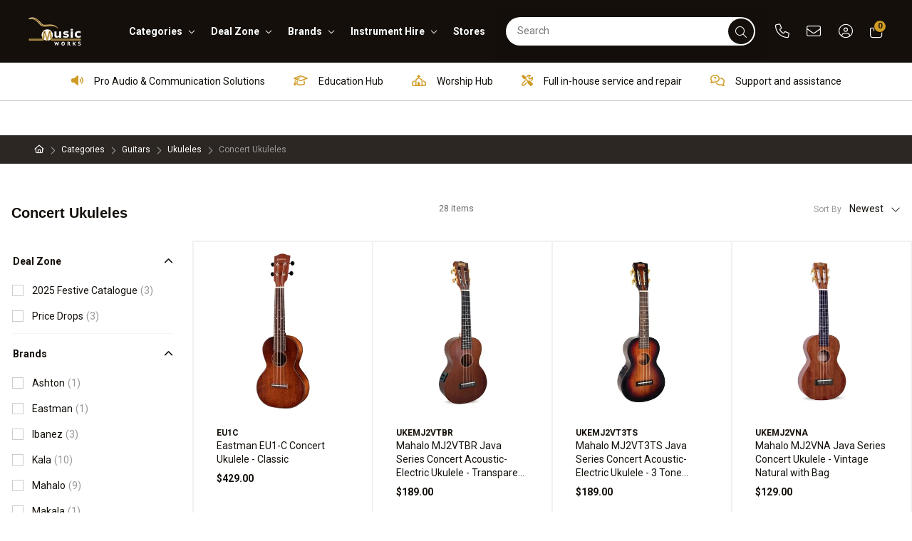

--- FILE ---
content_type: text/html;charset=UTF-8
request_url: https://www.musicworks.co.nz/categories/guitars/ukuleles/concert-ukuleles
body_size: 62208
content:
<!DOCTYPE html>
<html>

<head>
<title>Concert Ukuleles | Music Works</title>
<link rel="canonical" href="https://www.musicworks.co.nz/categories/guitars/ukuleles/concert-ukuleles">
<meta name="og:title" property="og:title" content="Concert Ukuleles | Music Works">
<meta name="og:image" property="og:image" content="https://www.musicworks.co.nz/content/images/og_image.jpg">
<meta name="og:url" property="og:url" content="https://www.musicworks.co.nz/categories/guitars/ukuleles/concert-ukuleles">
<meta name="og:type" property="og:type" content="product.group">
	<meta http-equiv="Content-Type" content="text/html; charset=UTF-8" />
	<meta name="viewport" content="width=device-width,initial-scale=1">
		<meta http-equiv="X-UA-Compatible" content="IE=11; IE=10; IE=9; IE=8; IE=EDGE">

	<link rel="shortcut icon" href="https://www.musicworks.co.nz/content/images/favicon.ico" type="image/x-icon" />
	<link rel="apple-touch-icon" href="https://www.musicworks.co.nz/content/images/apple-touch-icon.png" />
	<link rel="apple-touch-icon" sizes="57x57" href="https://www.musicworks.co.nz/content/images/apple-touch-icon-57x57.png?width=57" />
	<link rel="apple-touch-icon" sizes="72x72" href="https://www.musicworks.co.nz/content/images/apple-touch-icon-72x72.png?width=72" />
	<link rel="apple-touch-icon" sizes="76x76" href="https://www.musicworks.co.nz/content/images/apple-touch-icon-76x76.png?width=76" />
	<link rel="apple-touch-icon" sizes="114x114" href="https://www.musicworks.co.nz/content/images/apple-touch-icon-114x114.png?width=114" />
	<link rel="apple-touch-icon" sizes="120x120" href="https://www.musicworks.co.nz/content/images/apple-touch-icon-120x120.png?width=120" />
	<link rel="apple-touch-icon" sizes="144x144" href="https://www.musicworks.co.nz/content/images/apple-touch-icon-144x144.png?width=144" />
	<link rel="apple-touch-icon" sizes="152x152" href="https://www.musicworks.co.nz/content/images/apple-touch-icon-152x152.png?width=152" />
	<link rel="apple-touch-icon" sizes="180x180" href="https://www.musicworks.co.nz/content/images/apple-touch-icon-180x180.png?width=180" />
	<link rel="preconnect" href="https://fonts.googleapis.com">
	<link rel="preconnect" href="https://fonts.gstatic.com" crossorigin>
	<link href="https://fonts.googleapis.com/css2?family=Roboto:ital,wght@0,300;0,400;0,700;1,300;1,400;1,700&display=swap" rel="stylesheet">
	<link rel="stylesheet" href="/static/css/559638248?eNqNj2EOgjAMRo/CCaAaD7SUUbFhbMtaxOM7BHUYY/yzbG/53teaKybG1pFU5kq+C0kqMFEgoh2wJ4FJ2bFyvvk4grASnINXnEnCSNBO7DowBWrEyiaxmZJXoJtS8uhAZo6U4HhsDs0JzPosAr9a2xBUNGGs+8Tds3hPC5WgCBgbEtUj39jL+mcWV9270KL7LI35fGjziK/aEnYsmiNv8m10eyE7hEkLBcW85otvlh38T/Sh2IfXzZa17/Rasf8=">
    <script>
psdatalayer = [{"pagetype":"category"}];
dataLayer = psdatalayer;
</script>

<!-- Google Tag Manager -->
<script>(function(w,d,s,l,i){w[l]=w[l]||[];w[l].push({'gtm.start':
new Date().getTime(),event:'gtm.js'});var f=d.getElementsByTagName(s)[0],
j=d.createElement(s),dl=l!='dataLayer'?'&l='+l:'';j.async=true;j.src=
'//www.googletagmanager.com/gtm.js?id='+i+dl;f.parentNode.insertBefore(j,f);
})(window,document,'script','dataLayer','GTM-MFQT7KF3');</script>
<!-- End Google Tag Manager -->
</head>

<body>

<!-- Google Tag Manager (noscript) -->
<noscript><iframe src="//www.googletagmanager.com/ns.html?id=GTM-MFQT7KF3"
height="0" width="0" style="display:none;visibility:hidden"></iframe></noscript>
<!-- End Google Tag Manager (noscript) -->
	<script>
                window.checkout = {"baseurl":"\/","checkouturl":"\/checkout","assets":{"brandlogo":{"logo":{"image1x":"https:\/\/www.musicworks.co.nz\/content\/images\/0c845bb74da9153c216819f462de8fdf.png","image2x":"https:\/\/www.musicworks.co.nz\/content\/images\/0c845bb74da9153c216819f462de8fdf.png","imagesvg":"","alt":"Music Works"}},"visacard":{"assetName":"Visa","url":"http:\/\/www.visa.com\/","icon":{"image2x":"https:\/\/www.musicworks.co.nz\/generic\/images\/checkout\/payment-logo-visa.png?height=32","image1x":"https:\/\/www.musicworks.co.nz\/generic\/images\/checkout\/payment-logo-visa.png?height=16","alt":"Visa"},"footer":{"image2x":"https:\/\/www.musicworks.co.nz\/generic\/images\/checkout\/payment-logo-visa.png?width=100","image1x":"https:\/\/www.musicworks.co.nz\/generic\/images\/checkout\/payment-logo-visa.png?width=50","alt":"Visa"}},"visacard_light":{"assetName":"Visa (light)","url":"http:\/\/www.visa.com\/","icon":{"image2x":"https:\/\/www.musicworks.co.nz\/generic\/images\/checkout\/payment-logo-visa-light.png?height=32","image1x":"https:\/\/www.musicworks.co.nz\/generic\/images\/checkout\/payment-logo-visa-light.png?height=16","alt":"Visa"},"footer":{"image2x":"https:\/\/www.musicworks.co.nz\/generic\/images\/checkout\/payment-logo-visa-light.png?width=100","image1x":"https:\/\/www.musicworks.co.nz\/generic\/images\/checkout\/payment-logo-visa-light.png?width=50","alt":"Visa"}},"mastercard":{"assetName":"MasterCard","url":"https:\/\/www.mastercard.com\/","icon":{"image2x":"https:\/\/www.musicworks.co.nz\/generic\/images\/checkout\/payment-logo-mastercard-dark.png?height=32","image1x":"https:\/\/www.musicworks.co.nz\/generic\/images\/checkout\/payment-logo-mastercard-dark.png?height=16","alt":"Mastercard"},"footer":{"image2x":"https:\/\/www.musicworks.co.nz\/generic\/images\/checkout\/payment-logo-mastercard-dark.png?width=100","image1x":"https:\/\/www.musicworks.co.nz\/generic\/images\/checkout\/payment-logo-mastercard-dark.png?width=50","alt":"Mastercard"}},"mastercard_light":{"assetName":"MasterCard (light)","url":"https:\/\/www.mastercard.com\/","icon":{"image2x":"https:\/\/www.musicworks.co.nz\/generic\/images\/checkout\/payment-logo-mastercard-light.png?height=32","image1x":"https:\/\/www.musicworks.co.nz\/generic\/images\/checkout\/payment-logo-mastercard-light.png?height=16","alt":"Mastercard"},"footer":{"image2x":"https:\/\/www.musicworks.co.nz\/generic\/images\/checkout\/payment-logo-mastercard-light.png?width=100","image1x":"https:\/\/www.musicworks.co.nz\/generic\/images\/checkout\/payment-logo-mastercard-light.png?width=50","alt":"Mastercard"}},"amexcard":{"assetName":"American Express","url":"https:\/\/www.americanexpress.com\/","icon":{"image2x":"https:\/\/www.musicworks.co.nz\/generic\/images\/checkout\/payment-logo-american-express.png?height=32","image1x":"https:\/\/www.musicworks.co.nz\/generic\/images\/checkout\/payment-logo-american-express.png?height=16","alt":"American Express"},"footer":{"image2x":"https:\/\/www.musicworks.co.nz\/generic\/images\/checkout\/payment-logo-american-express.png?width=100","image1x":"https:\/\/www.musicworks.co.nz\/generic\/images\/checkout\/payment-logo-american-express.png?width=50","alt":"American Express"}},"amexcard_light":{"assetName":"American Express (light)","url":"https:\/\/www.americanexpress.com\/","icon":{"image2x":"https:\/\/www.musicworks.co.nz\/generic\/images\/checkout\/payment-logo-american-express-light.png?height=32","image1x":"https:\/\/www.musicworks.co.nz\/generic\/images\/checkout\/payment-logo-american-express-light.png?height=16","alt":"American Express"},"footer":{"image2x":"https:\/\/www.musicworks.co.nz\/generic\/images\/checkout\/payment-logo-american-express-light.png?width=100","image1x":"https:\/\/www.musicworks.co.nz\/generic\/images\/checkout\/payment-logo-american-express-light.png?width=50","alt":"American Express"}},"qcard":{"assetName":"Q Card","url":"https:\/\/www.qcard.co.nz\/","icon":{"image2x":"https:\/\/www.musicworks.co.nz\/generic\/images\/checkout\/qcard-ret.png?height=32","image1x":"https:\/\/www.musicworks.co.nz\/generic\/images\/checkout\/qcard.png?height=16","alt":"Q Card"},"footer":{"image2x":"https:\/\/www.musicworks.co.nz\/generic\/images\/checkout\/payment-logo-qcard.png?width=100","image1x":"https:\/\/www.musicworks.co.nz\/generic\/images\/checkout\/payment-logo-qcard.png?width=50","alt":"Q Card"}},"generic":{"assetName":"Generic","url":"","icon":{"image2x":"https:\/\/www.musicworks.co.nz\/generic\/images\/checkout\/payment-logo-default-credit-card.svg?height=32","image1x":"https:\/\/www.musicworks.co.nz\/generic\/images\/checkout\/payment-logo-default-credit-card.svg?height=16","alt":"Credit Card"}},"generic_light":{"assetName":"Generic (light)","url":"","icon":{"image2x":"https:\/\/www.musicworks.co.nz\/generic\/images\/checkout\/payment-logo-default-credit-card-light.svg?height=32","image1x":"https:\/\/www.musicworks.co.nz\/generic\/images\/checkout\/payment-logo-default-credit-card-light.svg?height=16","alt":"Credit Card"}},"gemvisa":{"url":"https:\/\/www.gemfinance.co.nz\/","icon":{"image2x":"https:\/\/www.musicworks.co.nz\/generic\/images\/checkout\/payment-logo-gem.png?height=32","image1x":"https:\/\/www.musicworks.co.nz\/generic\/images\/checkout\/payment-logo-gem.png?height=16","alt":"Gem Visa"},"footer":{"image2x":"https:\/\/www.musicworks.co.nz\/generic\/images\/checkout\/payment-logo-gem.png?width=100","image1x":"https:\/\/www.musicworks.co.nz\/generic\/images\/checkout\/payment-logo-gem.png?width=50","alt":"Gem Visa"}},"stripe_logo":{"url":"https:\/\/stripe.com\/","footer":{"image2x":"https:\/\/www.musicworks.co.nz\/generic\/images\/checkout\/payment-logo-stripe.png?width=100","image1x":"https:\/\/www.musicworks.co.nz\/generic\/images\/checkout\/payment-logo-stripe.png?width=50","alt":"Stripe"}},"stripe_logo_light":{"url":"https:\/\/stripe.com\/","footer":{"image2x":"https:\/\/www.musicworks.co.nz\/generic\/images\/checkout\/payment-logo-stripe-light.png?width=100","image1x":"https:\/\/www.musicworks.co.nz\/generic\/images\/checkout\/payment-logo-stripe-light.png?width=50","alt":"Stripe"}},"paymentexpress":{"url":"https:\/\/www.windcave.com\/","footer":{"image2x":"https:\/\/www.musicworks.co.nz\/generic\/images\/checkout\/payment-logo-windcave-dark.png?width=100","image1x":"https:\/\/www.musicworks.co.nz\/generic\/images\/checkout\/payment-logo-windcave-dark.png?width=50","alt":"Windcave"}},"paymentexpress_light":{"url":"https:\/\/www.windcave.com\/","footer":{"image2x":"https:\/\/www.musicworks.co.nz\/generic\/images\/checkout\/payment-logo-windcave.png?width=100","image1x":"https:\/\/www.musicworks.co.nz\/generic\/images\/checkout\/payment-logo-windcave.png?width=50","alt":"Windcave"}},"paymark":{"url":"https:\/\/www.paymark.co.nz\/products\/online-eftpos\/consumer\/","logo":{"image2x":"https:\/\/www.musicworks.co.nz\/generic\/images\/checkout\/logo-online-eftpos.png?height=36","image1x":"https:\/\/www.musicworks.co.nz\/generic\/images\/checkout\/logo-online-eftpos.png?height=18","alt":"Online EFTPOS"},"logo_light":{"image2x":"https:\/\/www.musicworks.co.nz\/generic\/images\/checkout\/logo-online-eftpos-light.svg?height=36","image1x":"https:\/\/www.musicworks.co.nz\/generic\/images\/checkout\/logo-online-eftpos-light.svg?height=18","alt":"Online EFTPOS"},"footer":{"image2x":"https:\/\/www.musicworks.co.nz\/generic\/images\/checkout\/payment-logo-online-eftpos.png?width=100","image1x":"https:\/\/www.musicworks.co.nz\/generic\/images\/checkout\/payment-logo-online-eftpos.png?width=50","alt":"Online EFTPOS"},"footer_light":{"image2x":"https:\/\/www.musicworks.co.nz\/generic\/images\/checkout\/payment-logo-online-eftpos-light.png?width=100","image1x":"https:\/\/www.musicworks.co.nz\/generic\/images\/checkout\/payment-logo-online-eftpos-light.png?width=50","alt":"Online EFTPOS"}},"applepay":{"url":"https:\/\/www.apple.com\/apple-pay\/","logo":{"image":"https:\/\/www.musicworks.co.nz\/generic\/images\/checkout\/logo-applepay.svg","alt":"Apple Pay"},"logo_light":{"image":"https:\/\/www.musicworks.co.nz\/generic\/images\/checkout\/logo-applepay-light.svg","alt":"Apple Pay"},"footer":{"image2x":"https:\/\/www.musicworks.co.nz\/generic\/images\/checkout\/payment-logo-applepay-dark.png?width=100","image1x":"https:\/\/www.musicworks.co.nz\/generic\/images\/checkout\/payment-logo-applepay-dark.png?width=50","alt":"Apple Pay"},"footer_light":{"image2x":"https:\/\/www.musicworks.co.nz\/generic\/images\/checkout\/payment-logo-applepay.png?width=100","image1x":"https:\/\/www.musicworks.co.nz\/generic\/images\/checkout\/payment-logo-applepay.png?width=50","alt":"Apple Pay"}},"afterpay":{"url":"https:\/\/www.afterpay.com","logo":{"image":"https:\/\/www.musicworks.co.nz\/generic\/images\/checkout\/logo-afterpay.svg","alt":"Afterpay"},"logo_light":{"image":"https:\/\/www.musicworks.co.nz\/generic\/images\/checkout\/logo-afterpay-light.svg","alt":"Afterpay"},"pay":{"image":"https:\/\/www.musicworks.co.nz\/generic\/images\/checkout\/pay-button-afterpay-light.svg","alt":"Pay now with Afterpay"},"pay_light":{"image":"https:\/\/www.musicworks.co.nz\/generic\/images\/checkout\/pay-button-afterpay-dark.svg","alt":"Pay now with Afterpay"},"footer":{"image2x":"https:\/\/www.musicworks.co.nz\/generic\/images\/checkout\/payment-logo-afterpay.png?width=100","image1x":"https:\/\/www.musicworks.co.nz\/generic\/images\/checkout\/payment-logo-afterpay.png?width=50","alt":"Afterpay"},"footer_light":{"image2x":"https:\/\/www.musicworks.co.nz\/generic\/images\/checkout\/payment-logo-afterpay-light.png?width=100","image1x":"https:\/\/www.musicworks.co.nz\/generic\/images\/checkout\/payment-logo-afterpay-light.png?width=50","alt":"Afterpay"}},"laybuy":{"url":"https:\/\/www.laybuy.com\/","logo":{"image":"https:\/\/www.musicworks.co.nz\/generic\/images\/checkout\/logo-laybuy-by-klarna.svg","alt":"Laybuy"},"logo_light":{"image":"https:\/\/www.musicworks.co.nz\/generic\/images\/checkout\/logo-laybuy-by-klarna.svg","alt":"Laybuy"},"footer":{"image2x":"https:\/\/www.musicworks.co.nz\/generic\/images\/checkout\/payment-logo-laybuy-by-klarna.svg","image1x":"https:\/\/www.musicworks.co.nz\/generic\/images\/checkout\/payment-logo-laybuy-by-klarna.svg","alt":"Laybuy"},"footer_light":{"image2x":"https:\/\/www.musicworks.co.nz\/generic\/images\/checkout\/payment-logo-laybuy-by-klarna-light.svg","image1x":"https:\/\/www.musicworks.co.nz\/generic\/images\/checkout\/payment-logo-laybuy-by-klarna-light.svg","alt":"Laybuy"}},"oxipay":{"url":"https:\/\/oxipay.co.nz\/","logo":{"image":"https:\/\/www.musicworks.co.nz\/generic\/images\/checkout\/logo-oxipay.svg","alt":"Oxipay"},"logo_light":{"image":"https:\/\/www.musicworks.co.nz\/generic\/images\/checkout\/logo-oxipay-light.svg","alt":"Oxipay"},"footer":{"image2x":"https:\/\/www.musicworks.co.nz\/generic\/images\/checkout\/payment-logo-oxipay.png?width=100","image1x":"https:\/\/www.musicworks.co.nz\/generic\/images\/checkout\/payment-logo-oxipay.png?width=50","alt":"Oxipay"},"footer_light":{"image2x":"https:\/\/www.musicworks.co.nz\/generic\/images\/checkout\/payment-logo-oxipay-light.png?width=100","image1x":"https:\/\/www.musicworks.co.nz\/generic\/images\/checkout\/payment-logo-oxipay-light.png?width=50","alt":"Oxipay"}},"humm":{"url":{"AU":"https:\/\/www.shophumm.com.au\/","NZ":"https:\/\/www.shophumm.co.nz\/"},"logo":{"image":"https:\/\/www.musicworks.co.nz\/generic\/images\/checkout\/logo-humm.png","alt":"Humm"},"logo_light":{"image":"https:\/\/www.musicworks.co.nz\/generic\/images\/checkout\/logo-humm-light.png","alt":"Humm"},"footer":{"image2x":"https:\/\/www.musicworks.co.nz\/generic\/images\/checkout\/payment-logo-humm-dark.png?width=100","image1x":"https:\/\/www.musicworks.co.nz\/generic\/images\/checkout\/payment-logo-humm-dark.png?width=50","alt":"Humm"},"footer_light":{"image2x":"https:\/\/www.musicworks.co.nz\/generic\/images\/checkout\/payment-logo-humm.png?width=100","image1x":"https:\/\/www.musicworks.co.nz\/generic\/images\/checkout\/payment-logo-humm.png?width=50","alt":"Humm"}},"paypal":{"url":"https:\/\/www.paypal.com","logo":{"image":"https:\/\/www.musicworks.co.nz\/generic\/images\/checkout\/logo-paypal.svg","alt":"PayPal"},"logo_light":{"image":"https:\/\/www.musicworks.co.nz\/generic\/images\/checkout\/logo-paypal-white.svg","alt":"PayPal"},"footer":{"image2x":"https:\/\/www.musicworks.co.nz\/generic\/images\/checkout\/payment-logo-paypal.png?width=100","image1x":"https:\/\/www.musicworks.co.nz\/generic\/images\/checkout\/payment-logo-paypal.png?width=50","alt":"PayPal"},"footer_light":{"image2x":"https:\/\/www.musicworks.co.nz\/generic\/images\/checkout\/payment-logo-paypal-light.png?width=100","image1x":"https:\/\/www.musicworks.co.nz\/generic\/images\/checkout\/payment-logo-paypal-light.png?width=50","alt":"PayPal"}},"partpay":{"url":"https:\/\/partpay.co.nz\/","logo":{"image":"https:\/\/www.musicworks.co.nz\/generic\/images\/checkout\/logo-partpay.svg","alt":"PartPay"},"footer":{"image2x":"https:\/\/www.musicworks.co.nz\/generic\/images\/checkout\/payment-logo-partpay.png?width=100","image1x":"https:\/\/www.musicworks.co.nz\/generic\/images\/checkout\/payment-logo-partpay.png?width=50","alt":"PartPay"}},"genoapay":{"url":"https:\/\/www.genoapay.com\/","logo":{"image":"https:\/\/www.musicworks.co.nz\/generic\/images\/checkout\/logo-genoapay.svg","alt":"Genoapay"},"logo_light":{"image":"https:\/\/www.musicworks.co.nz\/generic\/images\/checkout\/logo-genoapay-light.svg","alt":"Genoapay"},"footer":{"image2x":"https:\/\/www.musicworks.co.nz\/generic\/images\/checkout\/payment-logo-genoapay.png?width=100","image1x":"https:\/\/www.musicworks.co.nz\/generic\/images\/checkout\/payment-logo-genoapay.png?width=50","alt":"Genoapay"},"footer_light":{"image2x":"https:\/\/www.musicworks.co.nz\/generic\/images\/checkout\/payment-logo-genoapay-light.png?width=100","image1x":"https:\/\/www.musicworks.co.nz\/generic\/images\/checkout\/payment-logo-genoapay-light.png?width=50","alt":"Genoapay"}},"latitudepay":{"url":"https:\/\/www.latitudepay.com\/","logo":{"image":"https:\/\/www.musicworks.co.nz\/generic\/images\/checkout\/logo-latitudepay.svg","alt":"LatitudePay"},"logo_light":{"image":"https:\/\/www.musicworks.co.nz\/generic\/images\/checkout\/logo-latitudepay-white.svg","alt":"LatitudePay"},"footer":{"image2x":"https:\/\/www.musicworks.co.nz\/generic\/images\/checkout\/payment-logo-latitudepay.png?width=100","image1x":"https:\/\/www.musicworks.co.nz\/generic\/images\/checkout\/payment-logo-latitudepay.png?width=50","alt":"LatitudePay"},"footer_light":{"image2x":"https:\/\/www.musicworks.co.nz\/generic\/images\/checkout\/payment-logo-latitudepay-light.png?width=100","image1x":"https:\/\/www.musicworks.co.nz\/generic\/images\/checkout\/payment-logo-latitudepay-light.png?width=50","alt":"LatitudePay"}},"alipay":{"url":"https:\/\/intl.alipay.com\/","logo":{"image":"https:\/\/www.musicworks.co.nz\/generic\/images\/checkout\/alipay-ret.png","imagesm":"https:\/\/www.musicworks.co.nz\/generic\/images\/checkout\/alipay-ret.png?height=24","imagemd":"https:\/\/www.musicworks.co.nz\/generic\/images\/checkout\/alipay-ret.png?height=48","imagelg":"https:\/\/www.musicworks.co.nz\/generic\/images\/checkout\/alipay-ret.png?height=96","imagexl":"https:\/\/www.musicworks.co.nz\/generic\/images\/checkout\/alipay-ret.png?height=192","alt":"Alipay"},"logo_light":{"image":"https:\/\/www.musicworks.co.nz\/generic\/images\/checkout\/alipay-light-ret.png","imagesm":"https:\/\/www.musicworks.co.nz\/generic\/images\/checkout\/alipay-light-ret.png?height=24","imagemd":"https:\/\/www.musicworks.co.nz\/generic\/images\/checkout\/alipay-light-ret.png?height=48","imagelg":"https:\/\/www.musicworks.co.nz\/generic\/images\/checkout\/alipay-light-ret.png?height=96","imagexl":"https:\/\/www.musicworks.co.nz\/generic\/images\/checkout\/alipay-light-ret.png?height=192","alt":"Alipay"},"footer":{"image2x":"https:\/\/www.musicworks.co.nz\/generic\/images\/checkout\/payment-logo-alipay.png?width=100","image1x":"https:\/\/www.musicworks.co.nz\/generic\/images\/checkout\/payment-logo-alipay.png?width=50","alt":"Alipay"},"footer_light":{"image2x":"https:\/\/www.musicworks.co.nz\/generic\/images\/checkout\/payment-logo-alipay-light.png?width=100","image1x":"https:\/\/www.musicworks.co.nz\/generic\/images\/checkout\/payment-logo-alipay-light.png?width=50","alt":"Alipay"}},"wechat":{"url":"https:\/\/pay.weixin.qq.com\/index.php\/public\/wechatpay","logo":{"image":"https:\/\/www.musicworks.co.nz\/generic\/images\/checkout\/wechat-ret.png","imagesm":"https:\/\/www.musicworks.co.nz\/generic\/images\/checkout\/wechat-ret.png?height=24","imagemd":"https:\/\/www.musicworks.co.nz\/generic\/images\/checkout\/wechat-ret.png?height=48","imagelg":"https:\/\/www.musicworks.co.nz\/generic\/images\/checkout\/wechat-ret.png?height=96","imagexl":"https:\/\/www.musicworks.co.nz\/generic\/images\/checkout\/wechat-ret.png?height=192","alt":"WeChat Pay"},"logo_light":{"image":"https:\/\/www.musicworks.co.nz\/generic\/images\/checkout\/wechat-ret-light.png","imagesm":"https:\/\/www.musicworks.co.nz\/generic\/images\/checkout\/wechat-ret-light.png?height=24","imagemd":"https:\/\/www.musicworks.co.nz\/generic\/images\/checkout\/wechat-ret-light.png?height=48","imagelg":"https:\/\/www.musicworks.co.nz\/generic\/images\/checkout\/wechat-ret-light.png?height=96","imagexl":"https:\/\/www.musicworks.co.nz\/generic\/images\/checkout\/wechat-ret-light.png?height=192","alt":"WeChat Pay"},"footer":{"image2x":"https:\/\/www.musicworks.co.nz\/generic\/images\/checkout\/payment-logo-wechat.png?width=100","image1x":"https:\/\/www.musicworks.co.nz\/generic\/images\/checkout\/payment-logo-wechat.png?width=50","alt":"WeChat"},"footer_light":{"image2x":"https:\/\/www.musicworks.co.nz\/generic\/images\/checkout\/payment-logo-wechat-light.png?width=100","image1x":"https:\/\/www.musicworks.co.nz\/generic\/images\/checkout\/payment-logo-wechat-light.png?width=50","alt":"WeChat"}},"unionpay":{"url":"https:\/\/www.unionpayintl.com","logo":{"image":"https:\/\/www.musicworks.co.nz\/generic\/images\/checkout\/logo-unionpay.png","imagesm":"https:\/\/www.musicworks.co.nz\/generic\/images\/checkout\/logo-unionpay.png?height=24","imagemd":"https:\/\/www.musicworks.co.nz\/generic\/images\/checkout\/logo-unionpay.png?height=48","imagelg":"https:\/\/www.musicworks.co.nz\/generic\/images\/checkout\/logo-unionpay.png?height=96","imagexl":"https:\/\/www.musicworks.co.nz\/generic\/images\/checkout\/logo-unionpay.png?height=192","alt":"Union Pay"},"logo_light":{"image":"https:\/\/www.musicworks.co.nz\/generic\/images\/checkout\/logo-unionpay-light.png","imagesm":"https:\/\/www.musicworks.co.nz\/generic\/images\/checkout\/logo-unionpay-light.png?height=24","imagemd":"https:\/\/www.musicworks.co.nz\/generic\/images\/checkout\/logo-unionpay-light.png?height=48","imagelg":"https:\/\/www.musicworks.co.nz\/generic\/images\/checkout\/logo-unionpay-light.png?height=96","imagexl":"https:\/\/www.musicworks.co.nz\/generic\/images\/checkout\/logo-unionpay-light.png?height=192","alt":"Union Pay"},"footer":{"image2x":"https:\/\/www.musicworks.co.nz\/generic\/images\/checkout\/payment-logo-unionpay.png?width=100","image1x":"https:\/\/www.musicworks.co.nz\/generic\/images\/checkout\/payment-logo-unionpay.png?width=50","alt":"Union Pay"},"footer_light":{"image2x":"https:\/\/www.musicworks.co.nz\/generic\/images\/checkout\/payment-logo-unionpay-light.png?width=100","image1x":"https:\/\/www.musicworks.co.nz\/generic\/images\/checkout\/payment-logo-unionpay-light.png?width=50","alt":"Union Pay"}},"zip":{"url":"https:\/\/zip.co","logo":{"image":"https:\/\/www.musicworks.co.nz\/generic\/images\/checkout\/logo-zip.svg","alt":"Zip"},"logo_light":{"image":"https:\/\/www.musicworks.co.nz\/generic\/images\/checkout\/logo-zip-light.svg","alt":"Zip"},"footer":{"image2x":"https:\/\/www.musicworks.co.nz\/generic\/images\/checkout\/payment-logo-zip.svg?width=100","image1x":"https:\/\/www.musicworks.co.nz\/generic\/images\/checkout\/payment-logo-zip.svg?width=50","alt":"Zip"},"footer_light":{"image2x":"https:\/\/www.musicworks.co.nz\/generic\/images\/checkout\/payment-logo-zip-light.svg?width=100","image1x":"https:\/\/www.musicworks.co.nz\/generic\/images\/checkout\/payment-logo-zip-light.svg?width=50","alt":"Zip"}},"klarna":{"url":"https:\/\/www.klarna.com","logo":{"image":"https:\/\/www.musicworks.co.nz\/generic\/images\/checkout\/logo-klarna.svg","alt":"Klarna"},"logo_light":{"image":"https:\/\/www.musicworks.co.nz\/generic\/images\/checkout\/logo-klarna-light.svg","alt":"Klarna"},"footer":{"image2x":"https:\/\/www.musicworks.co.nz\/generic\/images\/checkout\/payment-logo-klarna.png?width=100","image1x":"https:\/\/www.musicworks.co.nz\/generic\/images\/checkout\/payment-logo-klarna.png?width=50","alt":"Klarna"},"footer_light":{"image2x":"https:\/\/www.musicworks.co.nz\/generic\/images\/checkout\/payment-logo-klarna-light.png?width=100","image1x":"https:\/\/www.musicworks.co.nz\/generic\/images\/checkout\/payment-logo-klarna-light.png?width=50","alt":"Klarna"}},"google":{"icon":{"image2x":"https:\/\/www.musicworks.co.nz\/generic\/images\/logo-powered-by-google-colour-retina.png","image1x":"https:\/\/www.musicworks.co.nz\/generic\/images\/logo-powered-by-google-colour.png","alt":"Powered by Google"}},"addressattribution":{"icon":{"image2x":"https:\/\/www.musicworks.co.nz\/generic\/images\/logo-powered-by-google-colour-retina.png?height=36","image1x":"https:\/\/www.musicworks.co.nz\/generic\/images\/logo-powered-by-google-colour-retina.png?height=18","alt":"Powered by Google"}},"asb":{"logo":{"image1x":"https:\/\/www.musicworks.co.nz\/generic\/images\/checkout\/logo-asb.svg","imagepopup":"https:\/\/www.musicworks.co.nz\/generic\/images\/checkout\/ico-paymark-asb.svg","alt":"ASB"}},"cooperative":{"logo":{"image1x":"https:\/\/www.musicworks.co.nz\/generic\/images\/checkout\/logo-co-op.svg","imagepopup":"https:\/\/www.musicworks.co.nz\/generic\/images\/checkout\/ico-paymark-co-op.svg","alt":"The Co-operative Bank"}},"westpac":{"logo":{"image1x":"https:\/\/www.musicworks.co.nz\/generic\/images\/checkout\/logo-westpac.svg","imagepopup":"https:\/\/www.musicworks.co.nz\/generic\/images\/checkout\/ico-paymark-westpac.svg","alt":"Westpac"}},"heartland":{"logo":{"image1x":"https:\/\/www.musicworks.co.nz\/generic\/images\/checkout\/logo-heartland.svg","imagepopup":"https:\/\/www.musicworks.co.nz\/generic\/images\/checkout\/ico-paymark-heartland.svg","alt":"Heartland"}},"flags":{"nz":"https:\/\/www.musicworks.co.nz\/generic\/images\/checkout\/flag-nz.svg","au":"https:\/\/www.musicworks.co.nz\/generic\/images\/checkout\/flag-au.svg","uk":"https:\/\/www.musicworks.co.nz\/generic\/images\/checkout\/flag-uk.svg","gb":"https:\/\/www.musicworks.co.nz\/generic\/images\/checkout\/flag-uk.svg","us":"https:\/\/www.musicworks.co.nz\/generic\/images\/checkout\/flag-us.svg","international":"https:\/\/www.musicworks.co.nz\/generic\/images\/checkout\/flag-international.svg"},"onaccount":{"footer":{"image2x":"https:\/\/www.musicworks.co.nz\/content\/images\/icon-onaccount.png?width=100","image1x":"https:\/\/www.musicworks.co.nz\/content\/images\/icon-onaccount.png?width=50","alt":"On Account"}},"geminterestfree":{"url":"https:\/\/www.gemfinance.co.nz\/","logo":{"alt":"Gem Interest Free","image2x":"https:\/\/www.musicworks.co.nz\/generic\/images\/checkout\/gem.png?height=32","image1x":"https:\/\/www.musicworks.co.nz\/generic\/images\/checkout\/gem.png?height=16"},"logo_light":{"alt":"Gem Interest Free","image":"https:\/\/www.musicworks.co.nz\/generic\/images\/checkout\/gem-light.png?height=32","image2x":"https:\/\/www.musicworks.co.nz\/generic\/images\/checkout\/gem-light.png?height=32","image1x":"https:\/\/www.musicworks.co.nz\/generic\/images\/checkout\/gem-light.png?height=16"},"footer":{"alt":"Gem Interest Free","image2x":"https:\/\/www.musicworks.co.nz\/generic\/images\/checkout\/payment-logo-gem.png?width=100","image1x":"https:\/\/www.musicworks.co.nz\/generic\/images\/checkout\/payment-logo-gem.png?width=50"},"footer_light":{"alt":"Gem Interest Free","image2x":"https:\/\/www.musicworks.co.nz\/generic\/images\/checkout\/payment-logo-gem-light.png?width=100","image1x":"https:\/\/www.musicworks.co.nz\/generic\/images\/checkout\/payment-logo-gem-light.png?width=50"}}},"cartstates":{"iscustomer":false,"paymentservice":"","paymenttype":"ALLPAID","submitpayment":null,"progress":{"basket":{"status":"pending"},"delivery":{"status":"pending"},"payment":{"status":"pending"}},"showaddresssummary":false,"editedfields":[],"fullypaid":true,"isloggedin":false,"onlyegiftcards":false,"showcontactsummary":false,"showdeliverysummary":false,"showbillingsummary":true,"showgiftwrap":false,"cartitemshash":2723407904,"cartpaymenthash":"mCBXXvgvXEctMKal5ZuXlbOFzMexkNLlJBzMbVl3s98","locale":{"code":"NZ","name":"New Zealand"},"oneclickcheckout":false,"editdeliveryaddress":null,"currentcompleteblock":null},"ordersummary":{"currencydata":{"code":"NZD","symbol":"$","precision":"2"},"itemcount":0,"subtotal":0,"freighttbc":true,"freightlabel":"Shipping","freightdescription":"Shipping","freight":0,"discountcode":null,"discount":0,"discountcodeamount":0,"outstanding":0,"total":0,"payments":[],"charges":[],"giftcards":[],"giftcardtotal":0,"freeshippingmessage":"","tax":0,"discountcodedata":null,"itemtotal":0},"customerdata":{},"deliverydata":{"deliver":{"saveddeliveryaddress":false,"templatestring":[],"freeshippingupsell":{"isavailable":false,"spent":0,"tospend":0,"progress":0,"message":""}},"collect":{"regions":{"Northland":"Northland","Auckland":"Auckland","Waikato":"Waikato","Bay of Plenty":"Bay of Plenty","East Coast":"East Coast","Taranaki":"Taranaki","Wairarapa":"Wairarapa","Lower North Island":"Lower North Island","Nelson":"Nelson","Canterbury":"Canterbury","Otago":"Otago"},"stores":[],"selectedregion":null,"selectedstore":null},"parcelcollect":{"selectedpoint":null},"enableddeliveries":{"deliver":true,"collect":true,"parcelcollect":false},"deliverymethod":null,"estimate":{"enabled":false,"title":"Estimated delivery","address":"Select options for an estimated cost","freight":null},"templatestring":{"CHECKOUT_LOCALE_SELECTOR_MESSAGE":""},"expressdelivery":{"deliverytime":null,"deliveryestimate":null,"deliveryestimatelabel":null}},"paymentdata":{"creditcard":{"savedcards":[]},"templatestring":{"PROMO_CODE_INPUT_LABEL":"Promo Code"},"enabledpayments":{"pxfusion":true,"pxpost":true,"pxpay20":false,"transactor":false,"applepay":false,"ezipay":false,"m2kgiftcard":false,"m2kloyalty":false,"oxipay":false,"humm":false,"laybuy":false,"afterpay":true,"paypal":false,"alipay":false,"wechat":false,"paymark":false,"genoapay":false,"latitudepay":false,"stripe":false,"stripeapplepay":false,"unionpay":false,"zip":false},"currentpayment":{"type":"ALLPAID","nicename":"Completed","allpaid":{"paymenturl":"https:\/\/www.musicworks.co.nz\/checkout-api\/finishpayment","available":true,"error":""},"cartfrozen":false,"reseturl":"\/checkout-api\/resetpayments","continueurl":"","paymentName":"ALLPAID"},"configuredpayments":{"pxfusion":{"name":"pxfusion","service":"windcave","partial":false,"sequence":1,"assets":{"paymentexpress":{"url":"https:\/\/www.windcave.com\/","footer":{"image2x":"https:\/\/www.musicworks.co.nz\/generic\/images\/checkout\/payment-logo-windcave-dark.png?width=100","image1x":"https:\/\/www.musicworks.co.nz\/generic\/images\/checkout\/payment-logo-windcave-dark.png?width=50","alt":"Windcave"}},"visacard":{"assetName":"Visa","url":"http:\/\/www.visa.com\/","icon":{"image2x":"https:\/\/www.musicworks.co.nz\/generic\/images\/checkout\/payment-logo-visa.png?height=32","image1x":"https:\/\/www.musicworks.co.nz\/generic\/images\/checkout\/payment-logo-visa.png?height=16","alt":"Visa"},"footer":{"image2x":"https:\/\/www.musicworks.co.nz\/generic\/images\/checkout\/payment-logo-visa.png?width=100","image1x":"https:\/\/www.musicworks.co.nz\/generic\/images\/checkout\/payment-logo-visa.png?width=50","alt":"Visa"}},"mastercard":{"assetName":"MasterCard","url":"https:\/\/www.mastercard.com\/","icon":{"image2x":"https:\/\/www.musicworks.co.nz\/generic\/images\/checkout\/payment-logo-mastercard-dark.png?height=32","image1x":"https:\/\/www.musicworks.co.nz\/generic\/images\/checkout\/payment-logo-mastercard-dark.png?height=16","alt":"Mastercard"},"footer":{"image2x":"https:\/\/www.musicworks.co.nz\/generic\/images\/checkout\/payment-logo-mastercard-dark.png?width=100","image1x":"https:\/\/www.musicworks.co.nz\/generic\/images\/checkout\/payment-logo-mastercard-dark.png?width=50","alt":"Mastercard"}},"qcard":{"assetName":"Q Card","url":"https:\/\/www.qcard.co.nz\/","icon":{"image2x":"https:\/\/www.musicworks.co.nz\/generic\/images\/checkout\/qcard-ret.png?height=32","image1x":"https:\/\/www.musicworks.co.nz\/generic\/images\/checkout\/qcard.png?height=16","alt":"Q Card"},"footer":{"image2x":"https:\/\/www.musicworks.co.nz\/generic\/images\/checkout\/payment-logo-qcard.png?width=100","image1x":"https:\/\/www.musicworks.co.nz\/generic\/images\/checkout\/payment-logo-qcard.png?width=50","alt":"Q Card"}}},"enabled":true,"express":false,"termsmessage":"","termsurl":"","serviceKey":{"service":"","type":"PXFUSION","key":"pxfusion"}},"pxpost":{"name":"pxpost","service":"windcave","partial":false,"sequence":1,"assets":[],"enabled":true,"express":false,"termsmessage":"","termsurl":"","serviceKey":{"service":"","type":"PXPOST","key":"pxpost"}},"onaccount|onaccount":{"name":"onaccount","type":"onaccount","serviceKey":{"service":"ONACCOUNT","type":"ONACCOUNT","key":"onaccount|onaccount"},"partial":false,"sequence":5,"enabled":true,"express":false,"available":false,"clientConfig":{"nicename":"On Account","isSiteCustom":true,"isValidated":false,"uiState":{"status":"final","final":{"html":"    <p class=\"s-warn\">\n        Customer must be logged in to pay on account.\n    <\/p>","success":false}},"paymenturl":null,"originurl":null,"cancelurl":null},"assets":{"footer":{"image2x":"https:\/\/www.musicworks.co.nz\/content\/images\/icon-onaccount.png?width=100","image1x":"https:\/\/www.musicworks.co.nz\/content\/images\/icon-onaccount.png?width=50","alt":"On Account"}},"_key":"SITE_CUSTOM_1","termsmessage":"","termsurl":""},"afterpay":{"name":"afterpay","partial":false,"sequence":6,"assets":{"url":"https:\/\/www.afterpay.com","logo":{"image":"https:\/\/www.musicworks.co.nz\/generic\/images\/checkout\/logo-afterpay.svg","alt":"Afterpay"},"logo_light":{"image":"https:\/\/www.musicworks.co.nz\/generic\/images\/checkout\/logo-afterpay-light.svg","alt":"Afterpay"},"pay":{"image":"https:\/\/www.musicworks.co.nz\/generic\/images\/checkout\/pay-button-afterpay-light.svg","alt":"Pay now with Afterpay"},"pay_light":{"image":"https:\/\/www.musicworks.co.nz\/generic\/images\/checkout\/pay-button-afterpay-dark.svg","alt":"Pay now with Afterpay"},"footer":{"image2x":"https:\/\/www.musicworks.co.nz\/generic\/images\/checkout\/payment-logo-afterpay.png?width=100","image1x":"https:\/\/www.musicworks.co.nz\/generic\/images\/checkout\/payment-logo-afterpay.png?width=50","alt":"Afterpay"},"footer_light":{"image2x":"https:\/\/www.musicworks.co.nz\/generic\/images\/checkout\/payment-logo-afterpay-light.png?width=100","image1x":"https:\/\/www.musicworks.co.nz\/generic\/images\/checkout\/payment-logo-afterpay-light.png?width=50","alt":"Afterpay"}},"enabled":true,"express":false,"termsmessage":"","termsurl":"","serviceKey":{"service":"","type":"AFTERPAY","key":"afterpay"}},"geminterestfree|buynowpaylater":{"name":"geminterestfree","type":"buynowpaylater","serviceKey":{"service":"GEMINTERESTFREE","type":"BUYNOWPAYLATER","key":"geminterestfree|buynowpaylater"},"partial":false,"sequence":15,"enabled":true,"express":false,"available":true,"clientConfig":{"nicename":"Gem Interest Free"},"assets":{"url":"https:\/\/www.gemfinance.co.nz\/","logo":{"alt":"Gem Interest Free","image2x":"https:\/\/www.musicworks.co.nz\/generic\/images\/checkout\/gem.png?height=32","image1x":"https:\/\/www.musicworks.co.nz\/generic\/images\/checkout\/gem.png?height=16"},"logo_light":{"alt":"Gem Interest Free","image":"https:\/\/www.musicworks.co.nz\/generic\/images\/checkout\/gem-light.png?height=32","image2x":"https:\/\/www.musicworks.co.nz\/generic\/images\/checkout\/gem-light.png?height=32","image1x":"https:\/\/www.musicworks.co.nz\/generic\/images\/checkout\/gem-light.png?height=16"},"footer":{"alt":"Gem Interest Free","image2x":"https:\/\/www.musicworks.co.nz\/generic\/images\/checkout\/payment-logo-gem.png?width=100","image1x":"https:\/\/www.musicworks.co.nz\/generic\/images\/checkout\/payment-logo-gem.png?width=50"},"footer_light":{"alt":"Gem Interest Free","image2x":"https:\/\/www.musicworks.co.nz\/generic\/images\/checkout\/payment-logo-gem-light.png?width=100","image1x":"https:\/\/www.musicworks.co.nz\/generic\/images\/checkout\/payment-logo-gem-light.png?width=50"}},"_key":"GEM_INTEREST_FREE","termsmessage":"","termsurl":""}},"allGiftCards":[]},"freightlocales":{"NZ":{"country":"New Zealand","code":"NZ","urlcode":"NZ","continent":"Oceania","currencycode":"NZD","currencysymbol":"$","currencyprecision":"2","isdcode":"64"}},"billinglocales":{"AF":{"country":"Afghanistan","code":"AF","urlcode":"AF","continent":"Asia","currencycode":null,"currencysymbol":null,"currencyprecision":null,"isdcode":"93"},"AL":{"country":"Albania","code":"AL","urlcode":"AL","continent":"Europe","currencycode":null,"currencysymbol":null,"currencyprecision":null,"isdcode":"355"},"DZ":{"country":"Algeria","code":"DZ","urlcode":"DZ","continent":"Africa","currencycode":null,"currencysymbol":null,"currencyprecision":null,"isdcode":"213"},"AS":{"country":"American Samoa","code":"AS","urlcode":"AS","continent":"Oceania","currencycode":null,"currencysymbol":null,"currencyprecision":null,"isdcode":"1"},"AD":{"country":"Andorra","code":"AD","urlcode":"AD","continent":"Europe","currencycode":null,"currencysymbol":null,"currencyprecision":null,"isdcode":"376"},"AO":{"country":"Angola","code":"AO","urlcode":"AO","continent":"Africa","currencycode":null,"currencysymbol":null,"currencyprecision":null,"isdcode":"244"},"AI":{"country":"Anguilla","code":"AI","urlcode":"AI","continent":"","currencycode":null,"currencysymbol":null,"currencyprecision":null,"isdcode":"1"},"AQ":{"country":"Antarctica","code":"AQ","urlcode":"AQ","continent":"","currencycode":null,"currencysymbol":null,"currencyprecision":null,"isdcode":"672"},"AG":{"country":"Antigua and Barbuda","code":"AG","urlcode":"AG","continent":"North America","currencycode":null,"currencysymbol":null,"currencyprecision":null,"isdcode":"1"},"AR":{"country":"Argentina","code":"AR","urlcode":"AR","continent":"South America","currencycode":null,"currencysymbol":null,"currencyprecision":null,"isdcode":"54"},"AM":{"country":"Armenia","code":"AM","urlcode":"AM","continent":"Europe","currencycode":null,"currencysymbol":null,"currencyprecision":null,"isdcode":"374"},"AW":{"country":"Aruba","code":"AW","urlcode":"AW","continent":"","currencycode":null,"currencysymbol":null,"currencyprecision":null,"isdcode":"297"},"AU":{"country":"Australia","code":"AU","urlcode":"AU","continent":"Oceania","currencycode":"AUD","currencysymbol":"$","currencyprecision":"2","isdcode":"61"},"AT":{"country":"Austria","code":"AT","urlcode":"AT","continent":"Europe","currencycode":null,"currencysymbol":null,"currencyprecision":null,"isdcode":"43"},"AZ":{"country":"Azerbaijan","code":"AZ","urlcode":"AZ","continent":"Europe","currencycode":null,"currencysymbol":null,"currencyprecision":null,"isdcode":"994"},"BS":{"country":"Bahamas","code":"BS","urlcode":"BS","continent":"North America","currencycode":null,"currencysymbol":null,"currencyprecision":null,"isdcode":"1"},"BH":{"country":"Bahrain","code":"BH","urlcode":"BH","continent":"Asia","currencycode":"BHD","currencysymbol":".\u062f.\u0628","currencyprecision":"3","isdcode":"973"},"BD":{"country":"Bangladesh","code":"BD","urlcode":"BD","continent":"Asia","currencycode":null,"currencysymbol":null,"currencyprecision":null,"isdcode":"880"},"BB":{"country":"Barbados","code":"BB","urlcode":"BB","continent":"North America","currencycode":null,"currencysymbol":null,"currencyprecision":null,"isdcode":"1"},"BY":{"country":"Belarus","code":"BY","urlcode":"BY","continent":"Europe","currencycode":null,"currencysymbol":null,"currencyprecision":null,"isdcode":"375"},"BE":{"country":"Belgium","code":"BE","urlcode":"BE","continent":"Europe","currencycode":null,"currencysymbol":null,"currencyprecision":null,"isdcode":"32"},"BZ":{"country":"Belize","code":"BZ","urlcode":"BZ","continent":"North America","currencycode":null,"currencysymbol":null,"currencyprecision":null,"isdcode":"501"},"BJ":{"country":"Benin","code":"BJ","urlcode":"BJ","continent":"Africa","currencycode":"XOF","currencysymbol":"CFA","currencyprecision":"0","isdcode":"229"},"BM":{"country":"Bermuda","code":"BM","urlcode":"BM","continent":"","currencycode":null,"currencysymbol":null,"currencyprecision":null,"isdcode":"1"},"BT":{"country":"Bhutan","code":"BT","urlcode":"BT","continent":"Asia","currencycode":null,"currencysymbol":null,"currencyprecision":null,"isdcode":"975"},"BO":{"country":"Bolivia","code":"BO","urlcode":"BO","continent":"South America","currencycode":null,"currencysymbol":null,"currencyprecision":null,"isdcode":"591"},"BA":{"country":"Bosnia and Herzegovina","code":"BA","urlcode":"BA","continent":"Europe","currencycode":null,"currencysymbol":null,"currencyprecision":null,"isdcode":"387"},"BW":{"country":"Botswana","code":"BW","urlcode":"BW","continent":"Africa","currencycode":null,"currencysymbol":null,"currencyprecision":null,"isdcode":"267"},"BV":{"country":"Bouvet Island","code":"BV","urlcode":"BV","continent":"","currencycode":null,"currencysymbol":null,"currencyprecision":null,"isdcode":"47"},"BR":{"country":"Brazil","code":"BR","urlcode":"BR","continent":"South America","currencycode":null,"currencysymbol":null,"currencyprecision":null,"isdcode":"55"},"IO":{"country":"British Indian Ocean Territory","code":"IO","urlcode":"IO","continent":"","currencycode":null,"currencysymbol":null,"currencyprecision":null,"isdcode":"246"},"BN":{"country":"Brunei Darussalam","code":"BN","urlcode":"BN","continent":"Asia","currencycode":null,"currencysymbol":null,"currencyprecision":null,"isdcode":"673"},"BG":{"country":"Bulgaria","code":"BG","urlcode":"BG","continent":"Europe","currencycode":null,"currencysymbol":null,"currencyprecision":null,"isdcode":"359"},"BF":{"country":"Burkina Faso","code":"BF","urlcode":"BF","continent":"Africa","currencycode":"XOF","currencysymbol":"CFA","currencyprecision":"0","isdcode":"226"},"BI":{"country":"Burundi","code":"BI","urlcode":"BI","continent":"Africa","currencycode":"BIF","currencysymbol":"FBu","currencyprecision":"0","isdcode":"257"},"KH":{"country":"Cambodia","code":"KH","urlcode":"KH","continent":"Asia","currencycode":null,"currencysymbol":null,"currencyprecision":null,"isdcode":"855"},"CM":{"country":"Cameroon","code":"CM","urlcode":"CM","continent":"Africa","currencycode":"XAF","currencysymbol":"FCFA","currencyprecision":"0","isdcode":"237"},"CA":{"country":"Canada","code":"CA","urlcode":"CA","continent":"North America","currencycode":"CAD","currencysymbol":"$","currencyprecision":null,"isdcode":"1"},"CV":{"country":"Cape Verde","code":"CV","urlcode":"CV","continent":"Africa","currencycode":null,"currencysymbol":null,"currencyprecision":null,"isdcode":"238"},"KY":{"country":"Cayman Islands","code":"KY","urlcode":"KY","continent":"","currencycode":null,"currencysymbol":null,"currencyprecision":null,"isdcode":"1"},"CF":{"country":"Central African Republic","code":"CF","urlcode":"CF","continent":"Africa","currencycode":"XAF","currencysymbol":"FCFA","currencyprecision":"0","isdcode":"236"},"TD":{"country":"Chad","code":"TD","urlcode":"TD","continent":"Africa","currencycode":"XAF","currencysymbol":"FCFA","currencyprecision":"0","isdcode":"235"},"CL":{"country":"Chile","code":"CL","urlcode":"CL","continent":"South America","currencycode":"CLP","currencysymbol":"$","currencyprecision":"0","isdcode":"56"},"CN":{"country":"China","code":"CN","urlcode":"CN","continent":"Asia","currencycode":"CNY","currencysymbol":"\u00a5","currencyprecision":null,"isdcode":"86"},"CX":{"country":"Christmas Island","code":"CX","urlcode":"CX","continent":"","currencycode":null,"currencysymbol":null,"currencyprecision":null,"isdcode":"61"},"CC":{"country":"Cocos (Keeling) Islands","code":"CC","urlcode":"CC","continent":"","currencycode":null,"currencysymbol":null,"currencyprecision":null,"isdcode":"61"},"CO":{"country":"Colombia","code":"CO","urlcode":"CO","continent":"South America","currencycode":null,"currencysymbol":null,"currencyprecision":null,"isdcode":"57"},"KM":{"country":"Comoros","code":"KM","urlcode":"KM","continent":"Africa","currencycode":"KMF","currencysymbol":"CF","currencyprecision":"0","isdcode":"269"},"CG":{"country":"Congo","code":"CG","urlcode":"CG","continent":"Africa","currencycode":"XAF","currencysymbol":"FCFA","currencyprecision":"0","isdcode":"242"},"CD":{"country":"Congo, the Democratic Republic of the","code":"CD","urlcode":"CD","continent":"Africa","currencycode":null,"currencysymbol":null,"currencyprecision":null,"isdcode":"243"},"CK":{"country":"Cook Islands","code":"CK","urlcode":"CK","continent":"Oceania","currencycode":null,"currencysymbol":null,"currencyprecision":null,"isdcode":"682"},"CR":{"country":"Costa Rica","code":"CR","urlcode":"CR","continent":"North America","currencycode":null,"currencysymbol":null,"currencyprecision":null,"isdcode":"506"},"CI":{"country":"Cote D'Ivoire","code":"CI","urlcode":"CI","continent":"Africa","currencycode":"XOF","currencysymbol":"CFA","currencyprecision":"0","isdcode":"225"},"HR":{"country":"Croatia","code":"HR","urlcode":"HR","continent":"Europe","currencycode":null,"currencysymbol":null,"currencyprecision":null,"isdcode":"385"},"CU":{"country":"Cuba","code":"CU","urlcode":"CU","continent":"North America","currencycode":null,"currencysymbol":null,"currencyprecision":null,"isdcode":"53"},"CY":{"country":"Cyprus","code":"CY","urlcode":"CY","continent":"Europe","currencycode":null,"currencysymbol":null,"currencyprecision":null,"isdcode":"90"},"CZ":{"country":"Czech Republic","code":"CZ","urlcode":"CZ","continent":"Europe","currencycode":null,"currencysymbol":null,"currencyprecision":null,"isdcode":"420"},"DK":{"country":"Denmark","code":"DK","urlcode":"DK","continent":"Europe","currencycode":null,"currencysymbol":null,"currencyprecision":null,"isdcode":"45"},"DJ":{"country":"Djibouti","code":"DJ","urlcode":"DJ","continent":"Africa","currencycode":"DJF","currencysymbol":"Fdj","currencyprecision":"0","isdcode":"253"},"DM":{"country":"Dominica","code":"DM","urlcode":"DM","continent":"North America","currencycode":null,"currencysymbol":null,"currencyprecision":null,"isdcode":"1"},"DO":{"country":"Dominican Republic","code":"DO","urlcode":"DO","continent":"","currencycode":null,"currencysymbol":null,"currencyprecision":null,"isdcode":"1"},"EC":{"country":"Ecuador","code":"EC","urlcode":"EC","continent":"South America","currencycode":null,"currencysymbol":null,"currencyprecision":null,"isdcode":"593"},"EG":{"country":"Egypt","code":"EG","urlcode":"EG","continent":"Africa","currencycode":null,"currencysymbol":null,"currencyprecision":null,"isdcode":"20"},"SV":{"country":"El Salvador","code":"SV","urlcode":"SV","continent":"North America","currencycode":null,"currencysymbol":null,"currencyprecision":null,"isdcode":"503"},"GQ":{"country":"Equatorial Guinea","code":"GQ","urlcode":"GQ","continent":"Africa","currencycode":"XAF","currencysymbol":"FCFA","currencyprecision":"0","isdcode":"240"},"ER":{"country":"Eritrea","code":"ER","urlcode":"ER","continent":"Africa","currencycode":null,"currencysymbol":null,"currencyprecision":null,"isdcode":"291"},"EE":{"country":"Estonia","code":"EE","urlcode":"EE","continent":"Europe","currencycode":null,"currencysymbol":null,"currencyprecision":null,"isdcode":"372"},"ET":{"country":"Ethiopia","code":"ET","urlcode":"ET","continent":"Africa","currencycode":null,"currencysymbol":null,"currencyprecision":null,"isdcode":"251"},"FK":{"country":"Falkland Islands (Malvinas)","code":"FK","urlcode":"FK","continent":"South America","currencycode":null,"currencysymbol":null,"currencyprecision":null,"isdcode":"500"},"FO":{"country":"Faroe Islands","code":"FO","urlcode":"FO","continent":"","currencycode":null,"currencysymbol":null,"currencyprecision":null,"isdcode":"298"},"FJ":{"country":"Fiji","code":"FJ","urlcode":"FJ","continent":"Oceania","currencycode":null,"currencysymbol":null,"currencyprecision":null,"isdcode":"679"},"FI":{"country":"Finland","code":"FI","urlcode":"FI","continent":"Europe","currencycode":null,"currencysymbol":null,"currencyprecision":null,"isdcode":"358"},"FR":{"country":"France","code":"FR","urlcode":"FR","continent":"Europe","currencycode":"EUR","currencysymbol":"\u20ac","currencyprecision":"2","isdcode":"33"},"GF":{"country":"French Guiana","code":"GF","urlcode":"GF","continent":"Africa","currencycode":null,"currencysymbol":null,"currencyprecision":null,"isdcode":"594"},"PF":{"country":"French Polynesia","code":"PF","urlcode":"PF","continent":"Oceania","currencycode":"XPF","currencysymbol":"\u20a3","currencyprecision":"0","isdcode":"689"},"TF":{"country":"French Southern Territories","code":"TF","urlcode":"TF","continent":"","currencycode":null,"currencysymbol":null,"currencyprecision":null,"isdcode":"262"},"GA":{"country":"Gabon","code":"GA","urlcode":"GA","continent":"Africa","currencycode":"XAF","currencysymbol":"FCFA","currencyprecision":"0","isdcode":"241"},"GM":{"country":"Gambia","code":"GM","urlcode":"GM","continent":"Africa","currencycode":null,"currencysymbol":null,"currencyprecision":null,"isdcode":"220"},"GE":{"country":"Georgia","code":"GE","urlcode":"GE","continent":"Europe","currencycode":null,"currencysymbol":null,"currencyprecision":null,"isdcode":"995"},"DE":{"country":"Germany","code":"DE","urlcode":"DE","continent":"Europe","currencycode":null,"currencysymbol":null,"currencyprecision":null,"isdcode":"49"},"GH":{"country":"Ghana","code":"GH","urlcode":"GH","continent":"Africa","currencycode":null,"currencysymbol":null,"currencyprecision":null,"isdcode":"233"},"GI":{"country":"Gibraltar","code":"GI","urlcode":"GI","continent":"","currencycode":null,"currencysymbol":null,"currencyprecision":null,"isdcode":"350"},"GR":{"country":"Greece","code":"GR","urlcode":"GR","continent":"Europe","currencycode":null,"currencysymbol":null,"currencyprecision":null,"isdcode":"30"},"GL":{"country":"Greenland","code":"GL","urlcode":"GL","continent":"","currencycode":null,"currencysymbol":null,"currencyprecision":null,"isdcode":"299"},"GD":{"country":"Grenada","code":"GD","urlcode":"GD","continent":"North America","currencycode":null,"currencysymbol":null,"currencyprecision":null,"isdcode":"1"},"GP":{"country":"Guadeloupe","code":"GP","urlcode":"GP","continent":"","currencycode":null,"currencysymbol":null,"currencyprecision":null,"isdcode":"590"},"GU":{"country":"Guam","code":"GU","urlcode":"GU","continent":"","currencycode":null,"currencysymbol":null,"currencyprecision":null,"isdcode":"1"},"GT":{"country":"Guatemala","code":"GT","urlcode":"GT","continent":"North America","currencycode":null,"currencysymbol":null,"currencyprecision":null,"isdcode":"502"},"GN":{"country":"Guinea","code":"GN","urlcode":"GN","continent":"Africa","currencycode":"GNF","currencysymbol":"FG","currencyprecision":"0","isdcode":"224"},"GW":{"country":"Guinea-Bissau","code":"GW","urlcode":"GW","continent":"Africa","currencycode":"XOF","currencysymbol":"CFA","currencyprecision":"0","isdcode":"245"},"GY":{"country":"Guyana","code":"GY","urlcode":"GY","continent":"South America","currencycode":null,"currencysymbol":null,"currencyprecision":null,"isdcode":"592"},"HT":{"country":"Haiti","code":"HT","urlcode":"HT","continent":"North America","currencycode":null,"currencysymbol":null,"currencyprecision":null,"isdcode":"385"},"HM":{"country":"Heard Island and Mcdonald Islands","code":"HM","urlcode":"HM","continent":"","currencycode":null,"currencysymbol":null,"currencyprecision":null,"isdcode":"672"},"VA":{"country":"Holy See (Vatican City State)","code":"VA","urlcode":"VA","continent":"Europe","currencycode":null,"currencysymbol":null,"currencyprecision":null,"isdcode":"379"},"HN":{"country":"Honduras","code":"HN","urlcode":"HN","continent":"North America","currencycode":null,"currencysymbol":null,"currencyprecision":null,"isdcode":"504"},"HK":{"country":"Hong Kong","code":"HK","urlcode":"HK","continent":"Asia","currencycode":"HKD","currencysymbol":"$","currencyprecision":null,"isdcode":"852"},"HU":{"country":"Hungary","code":"HU","urlcode":"HU","continent":"Europe","currencycode":null,"currencysymbol":null,"currencyprecision":null,"isdcode":"36"},"IS":{"country":"Iceland","code":"IS","urlcode":"IS","continent":"Europe","currencycode":"ISK","currencysymbol":"kr","currencyprecision":"0","isdcode":"354"},"IN":{"country":"India","code":"IN","urlcode":"IN","continent":"Asia","currencycode":null,"currencysymbol":null,"currencyprecision":null,"isdcode":"91"},"ID":{"country":"Indonesia","code":"ID","urlcode":"ID","continent":"Asia","currencycode":null,"currencysymbol":null,"currencyprecision":null,"isdcode":"62"},"IR":{"country":"Iran, Islamic Republic of","code":"IR","urlcode":"IR","continent":"Asia","currencycode":null,"currencysymbol":null,"currencyprecision":null,"isdcode":"98"},"IQ":{"country":"Iraq","code":"IQ","urlcode":"IQ","continent":"Asia","currencycode":"IQD","currencysymbol":"\u062f.\u0639","currencyprecision":"3","isdcode":"964"},"IE":{"country":"Ireland","code":"IE","urlcode":"IE","continent":"Europe","currencycode":null,"currencysymbol":null,"currencyprecision":null,"isdcode":"353"},"IL":{"country":"Israel","code":"IL","urlcode":"IL","continent":"Asia","currencycode":null,"currencysymbol":null,"currencyprecision":null,"isdcode":"972"},"IT":{"country":"Italy","code":"IT","urlcode":"IT","continent":"Europe","currencycode":null,"currencysymbol":null,"currencyprecision":null,"isdcode":"39"},"JM":{"country":"Jamaica","code":"JM","urlcode":"JM","continent":"North America","currencycode":null,"currencysymbol":null,"currencyprecision":null,"isdcode":"1"},"JP":{"country":"Japan","code":"JP","urlcode":"JP","continent":"Asia","currencycode":"JPY","currencysymbol":"\u00a5","currencyprecision":"0","isdcode":"81"},"JO":{"country":"Jordan","code":"JO","urlcode":"JO","continent":"Asia","currencycode":"JOD","currencysymbol":"\u062f.\u0623","currencyprecision":"3","isdcode":"962"},"KZ":{"country":"Kazakhstan","code":"KZ","urlcode":"KZ","continent":"Asia","currencycode":null,"currencysymbol":null,"currencyprecision":null,"isdcode":"997"},"KE":{"country":"Kenya","code":"KE","urlcode":"KE","continent":"Africa","currencycode":null,"currencysymbol":null,"currencyprecision":null,"isdcode":"254"},"KI":{"country":"Kiribati","code":"KI","urlcode":"KI","continent":"Oceania","currencycode":null,"currencysymbol":null,"currencyprecision":null,"isdcode":"686"},"KP":{"country":"Korea, Democratic People's Republic of","code":"KP","urlcode":"KP","continent":"Asia","currencycode":"KPW","currencysymbol":"\u20a9","currencyprecision":null,"isdcode":"850"},"KR":{"country":"Korea, Republic of","code":"KR","urlcode":"KR","continent":"Asia","currencycode":"KRW","currencysymbol":"\u20a9","currencyprecision":"0","isdcode":"82"},"KW":{"country":"Kuwait","code":"KW","urlcode":"KW","continent":"Asia","currencycode":"KWD","currencysymbol":"\u062f.\u0643","currencyprecision":"3","isdcode":"965"},"KG":{"country":"Kyrgyzstan","code":"KG","urlcode":"KG","continent":"Asia","currencycode":null,"currencysymbol":null,"currencyprecision":null,"isdcode":"996"},"LA":{"country":"Lao People's Democratic Republic","code":"LA","urlcode":"LA","continent":"","currencycode":null,"currencysymbol":null,"currencyprecision":null,"isdcode":"856"},"LV":{"country":"Latvia","code":"LV","urlcode":"LV","continent":"Europe","currencycode":null,"currencysymbol":null,"currencyprecision":null,"isdcode":"371"},"LB":{"country":"Lebanon","code":"LB","urlcode":"LB","continent":"Asia","currencycode":null,"currencysymbol":null,"currencyprecision":null,"isdcode":"961"},"LS":{"country":"Lesotho","code":"LS","urlcode":"LS","continent":"Africa","currencycode":null,"currencysymbol":null,"currencyprecision":null,"isdcode":"266"},"LR":{"country":"Liberia","code":"LR","urlcode":"LR","continent":"Africa","currencycode":null,"currencysymbol":null,"currencyprecision":null,"isdcode":"231"},"LY":{"country":"Libyan Arab Jamahiriya","code":"LY","urlcode":"LY","continent":"Africa","currencycode":"LYD","currencysymbol":"\u0644.\u062f","currencyprecision":"3","isdcode":"218"},"LI":{"country":"Liechtenstein","code":"LI","urlcode":"LI","continent":"Europe","currencycode":null,"currencysymbol":null,"currencyprecision":null,"isdcode":"423"},"LT":{"country":"Lithuania","code":"LT","urlcode":"LT","continent":"Europe","currencycode":null,"currencysymbol":null,"currencyprecision":null,"isdcode":"370"},"LU":{"country":"Luxembourg","code":"LU","urlcode":"LU","continent":"Europe","currencycode":null,"currencysymbol":null,"currencyprecision":null,"isdcode":"352"},"MO":{"country":"Macao","code":"MO","urlcode":"MO","continent":"","currencycode":null,"currencysymbol":null,"currencyprecision":null,"isdcode":"853"},"MK":{"country":"Macedonia, the Former Yugoslav Republic of","code":"MK","urlcode":"MK","continent":"Europe","currencycode":null,"currencysymbol":null,"currencyprecision":null,"isdcode":"389"},"MG":{"country":"Madagascar","code":"MG","urlcode":"MG","continent":"Africa","currencycode":null,"currencysymbol":null,"currencyprecision":null,"isdcode":"261"},"MW":{"country":"Malawi","code":"MW","urlcode":"MW","continent":"Africa","currencycode":null,"currencysymbol":null,"currencyprecision":null,"isdcode":"265"},"MY":{"country":"Malaysia","code":"MY","urlcode":"MY","continent":"Asia","currencycode":null,"currencysymbol":null,"currencyprecision":null,"isdcode":"60"},"MV":{"country":"Maldives","code":"MV","urlcode":"MV","continent":"Asia","currencycode":null,"currencysymbol":null,"currencyprecision":null,"isdcode":"960"},"ML":{"country":"Mali","code":"ML","urlcode":"ML","continent":"Africa","currencycode":"XOF","currencysymbol":"CFA","currencyprecision":"0","isdcode":"223"},"MT":{"country":"Malta","code":"MT","urlcode":"MT","continent":"Europe","currencycode":null,"currencysymbol":null,"currencyprecision":null,"isdcode":"356"},"MH":{"country":"Marshall Islands","code":"MH","urlcode":"MH","continent":"Oceania","currencycode":null,"currencysymbol":null,"currencyprecision":null,"isdcode":"692"},"MQ":{"country":"Martinique","code":"MQ","urlcode":"MQ","continent":"","currencycode":null,"currencysymbol":null,"currencyprecision":null,"isdcode":"596"},"MR":{"country":"Mauritania","code":"MR","urlcode":"MR","continent":"Africa","currencycode":null,"currencysymbol":null,"currencyprecision":null,"isdcode":"222"},"MU":{"country":"Mauritius","code":"MU","urlcode":"MU","continent":"Africa","currencycode":null,"currencysymbol":null,"currencyprecision":null,"isdcode":"230"},"YT":{"country":"Mayotte","code":"YT","urlcode":"YT","continent":"","currencycode":null,"currencysymbol":null,"currencyprecision":null,"isdcode":"262"},"MX":{"country":"Mexico","code":"MX","urlcode":"MX","continent":"North America","currencycode":null,"currencysymbol":null,"currencyprecision":null,"isdcode":"52"},"FM":{"country":"Micronesia, Federated States of","code":"FM","urlcode":"FM","continent":"","currencycode":null,"currencysymbol":null,"currencyprecision":null,"isdcode":"691"},"MD":{"country":"Moldova, Republic of","code":"MD","urlcode":"MD","continent":"Europe","currencycode":null,"currencysymbol":null,"currencyprecision":null,"isdcode":"373"},"MC":{"country":"Monaco","code":"MC","urlcode":"MC","continent":"Europe","currencycode":null,"currencysymbol":null,"currencyprecision":null,"isdcode":"377"},"MN":{"country":"Mongolia","code":"MN","urlcode":"MN","continent":"Asia","currencycode":null,"currencysymbol":null,"currencyprecision":null,"isdcode":"976"},"ME":{"country":"Montenegro","code":"ME","urlcode":"ME","continent":"Europe","currencycode":null,"currencysymbol":null,"currencyprecision":null,"isdcode":"382"},"MS":{"country":"Montserrat","code":"MS","urlcode":"MS","continent":"","currencycode":null,"currencysymbol":null,"currencyprecision":null,"isdcode":"1"},"MA":{"country":"Morocco","code":"MA","urlcode":"MA","continent":"Africa","currencycode":null,"currencysymbol":null,"currencyprecision":null,"isdcode":"212"},"MZ":{"country":"Mozambique","code":"MZ","urlcode":"MZ","continent":"Africa","currencycode":null,"currencysymbol":null,"currencyprecision":null,"isdcode":"258"},"MM":{"country":"Myanmar","code":"MM","urlcode":"MM","continent":"Asia","currencycode":null,"currencysymbol":null,"currencyprecision":null,"isdcode":"95"},"NA":{"country":"Namibia","code":"NA","urlcode":"NA","continent":"Africa","currencycode":null,"currencysymbol":null,"currencyprecision":null,"isdcode":"264"},"NR":{"country":"Nauru","code":"NR","urlcode":"NR","continent":"Oceania","currencycode":null,"currencysymbol":null,"currencyprecision":null,"isdcode":"674"},"NP":{"country":"Nepal","code":"NP","urlcode":"NP","continent":"Asia","currencycode":null,"currencysymbol":null,"currencyprecision":null,"isdcode":"977"},"NL":{"country":"Netherlands","code":"NL","urlcode":"NL","continent":"Europe","currencycode":null,"currencysymbol":null,"currencyprecision":null,"isdcode":"31"},"AN":{"country":"Netherlands Antilles","code":"AN","urlcode":"AN","continent":"","currencycode":null,"currencysymbol":null,"currencyprecision":null,"isdcode":"599"},"NC":{"country":"New Caledonia","code":"NC","urlcode":"NC","continent":"Oceania","currencycode":"XPF","currencysymbol":"\u20a3","currencyprecision":"0","isdcode":"687"},"NZ":{"country":"New Zealand","code":"NZ","urlcode":"NZ","continent":"Oceania","currencycode":"NZD","currencysymbol":"$","currencyprecision":"2","isdcode":"64"},"NI":{"country":"Nicaragua","code":"NI","urlcode":"NI","continent":"North America","currencycode":null,"currencysymbol":null,"currencyprecision":null,"isdcode":"505"},"NE":{"country":"Niger","code":"NE","urlcode":"NE","continent":"Africa","currencycode":"XOF","currencysymbol":"CFA","currencyprecision":"0","isdcode":"227"},"NG":{"country":"Nigeria","code":"NG","urlcode":"NG","continent":"Africa","currencycode":null,"currencysymbol":null,"currencyprecision":null,"isdcode":"234"},"NU":{"country":"Niue","code":"NU","urlcode":"NU","continent":"Oceania","currencycode":null,"currencysymbol":null,"currencyprecision":null,"isdcode":"683"},"NF":{"country":"Norfolk Island","code":"NF","urlcode":"NF","continent":"","currencycode":null,"currencysymbol":null,"currencyprecision":null,"isdcode":"672"},"MP":{"country":"Northern Mariana Islands","code":"MP","urlcode":"MP","continent":"","currencycode":null,"currencysymbol":null,"currencyprecision":null,"isdcode":"1"},"NO":{"country":"Norway","code":"NO","urlcode":"NO","continent":"Europe","currencycode":null,"currencysymbol":null,"currencyprecision":null,"isdcode":"47"},"OM":{"country":"Oman","code":"OM","urlcode":"OM","continent":"Asia","currencycode":"OMR","currencysymbol":"\u0631.\u0639.","currencyprecision":"3","isdcode":"968"},"PK":{"country":"Pakistan","code":"PK","urlcode":"PK","continent":"Asia","currencycode":null,"currencysymbol":null,"currencyprecision":null,"isdcode":"92"},"PW":{"country":"Palau","code":"PW","urlcode":"PW","continent":"Oceania","currencycode":null,"currencysymbol":null,"currencyprecision":null,"isdcode":"680"},"PS":{"country":"Palestinian Territory, Occupied","code":"PS","urlcode":"PS","continent":"Africa","currencycode":null,"currencysymbol":null,"currencyprecision":null,"isdcode":"970"},"PA":{"country":"Panama","code":"PA","urlcode":"PA","continent":"North America","currencycode":null,"currencysymbol":null,"currencyprecision":null,"isdcode":"507"},"PG":{"country":"Papua New Guinea","code":"PG","urlcode":"PG","continent":"Oceania","currencycode":null,"currencysymbol":null,"currencyprecision":null,"isdcode":"675"},"PY":{"country":"Paraguay","code":"PY","urlcode":"PY","continent":"South America","currencycode":"PYG","currencysymbol":"\u20b2","currencyprecision":"0","isdcode":"595"},"PE":{"country":"Peru","code":"PE","urlcode":"PE","continent":"South America","currencycode":null,"currencysymbol":null,"currencyprecision":null,"isdcode":"51"},"PH":{"country":"Philippines","code":"PH","urlcode":"PH","continent":"Asia","currencycode":null,"currencysymbol":null,"currencyprecision":null,"isdcode":"63"},"PN":{"country":"Pitcairn","code":"PN","urlcode":"PN","continent":"","currencycode":null,"currencysymbol":null,"currencyprecision":null,"isdcode":"64"},"PL":{"country":"Poland","code":"PL","urlcode":"PL","continent":"Europe","currencycode":null,"currencysymbol":null,"currencyprecision":null,"isdcode":"48"},"PT":{"country":"Portugal","code":"PT","urlcode":"PT","continent":"Europe","currencycode":null,"currencysymbol":null,"currencyprecision":null,"isdcode":"351"},"PR":{"country":"Puerto Rico","code":"PR","urlcode":"PR","continent":"","currencycode":null,"currencysymbol":null,"currencyprecision":null,"isdcode":"1"},"QA":{"country":"Qatar","code":"QA","urlcode":"QA","continent":"Asia","currencycode":null,"currencysymbol":null,"currencyprecision":null,"isdcode":"974"},"RE":{"country":"Reunion","code":"RE","urlcode":"RE","continent":"","currencycode":null,"currencysymbol":null,"currencyprecision":null,"isdcode":"262"},"RO":{"country":"Romania","code":"RO","urlcode":"RO","continent":"Europe","currencycode":null,"currencysymbol":null,"currencyprecision":null,"isdcode":"40"},"RU":{"country":"Russian Federation","code":"RU","urlcode":"RU","continent":"Asia","currencycode":null,"currencysymbol":null,"currencyprecision":null,"isdcode":"7"},"RW":{"country":"Rwanda","code":"RW","urlcode":"RW","continent":"Africa","currencycode":"RWF","currencysymbol":"FRw","currencyprecision":"0","isdcode":"250"},"SH":{"country":"Saint Helena","code":"SH","urlcode":"SH","continent":"","currencycode":null,"currencysymbol":null,"currencyprecision":null,"isdcode":"290"},"KN":{"country":"Saint Kitts and Nevis","code":"KN","urlcode":"KN","continent":"","currencycode":null,"currencysymbol":null,"currencyprecision":null,"isdcode":"1"},"LC":{"country":"Saint Lucia","code":"LC","urlcode":"LC","continent":"","currencycode":null,"currencysymbol":null,"currencyprecision":null,"isdcode":"1"},"PM":{"country":"Saint Pierre and Miquelon","code":"PM","urlcode":"PM","continent":"","currencycode":null,"currencysymbol":null,"currencyprecision":null,"isdcode":"508"},"VC":{"country":"Saint Vincent and the Grenadines","code":"VC","urlcode":"VC","continent":"","currencycode":null,"currencysymbol":null,"currencyprecision":null,"isdcode":"1"},"WS":{"country":"Samoa","code":"WS","urlcode":"WS","continent":"Oceania","currencycode":null,"currencysymbol":null,"currencyprecision":null,"isdcode":"685"},"SM":{"country":"San Marino","code":"SM","urlcode":"SM","continent":"Europe","currencycode":null,"currencysymbol":null,"currencyprecision":null,"isdcode":"378"},"ST":{"country":"Sao Tome and Principe","code":"ST","urlcode":"ST","continent":"Africa","currencycode":null,"currencysymbol":null,"currencyprecision":null,"isdcode":"239"},"SA":{"country":"Saudi Arabia","code":"SA","urlcode":"SA","continent":"Asia","currencycode":null,"currencysymbol":null,"currencyprecision":null,"isdcode":"966"},"SN":{"country":"Senegal","code":"SN","urlcode":"SN","continent":"Africa","currencycode":"XOF","currencysymbol":"CFA","currencyprecision":"0","isdcode":"221"},"RS":{"country":"Serbia","code":"RS","urlcode":"RS","continent":"Europe","currencycode":null,"currencysymbol":null,"currencyprecision":null,"isdcode":"381"},"SC":{"country":"Seychelles","code":"SC","urlcode":"SC","continent":"Africa","currencycode":null,"currencysymbol":null,"currencyprecision":null,"isdcode":"248"},"SL":{"country":"Sierra Leone","code":"SL","urlcode":"SL","continent":"Africa","currencycode":null,"currencysymbol":null,"currencyprecision":null,"isdcode":"232"},"SG":{"country":"Singapore","code":"SG","urlcode":"SG","continent":"Asia","currencycode":"SGD","currencysymbol":"$","currencyprecision":null,"isdcode":"65"},"SK":{"country":"Slovakia","code":"SK","urlcode":"SK","continent":"Europe","currencycode":null,"currencysymbol":null,"currencyprecision":null,"isdcode":"421"},"SI":{"country":"Slovenia","code":"SI","urlcode":"SI","continent":"Europe","currencycode":null,"currencysymbol":null,"currencyprecision":null,"isdcode":"386"},"SB":{"country":"Solomon Islands","code":"SB","urlcode":"SB","continent":"Oceania","currencycode":null,"currencysymbol":null,"currencyprecision":null,"isdcode":"677"},"SO":{"country":"Somalia","code":"SO","urlcode":"SO","continent":"Africa","currencycode":null,"currencysymbol":null,"currencyprecision":null,"isdcode":"252"},"ZA":{"country":"South Africa","code":"ZA","urlcode":"ZA","continent":"Africa","currencycode":"ZAR","currencysymbol":"R","currencyprecision":null,"isdcode":"27"},"GS":{"country":"South Georgia and the South Sandwich Islands","code":"GS","urlcode":"GS","continent":"","currencycode":null,"currencysymbol":null,"currencyprecision":null,"isdcode":"500"},"ES":{"country":"Spain","code":"ES","urlcode":"ES","continent":"Europe","currencycode":null,"currencysymbol":null,"currencyprecision":null,"isdcode":"34"},"LK":{"country":"Sri Lanka","code":"LK","urlcode":"LK","continent":"Asia","currencycode":null,"currencysymbol":null,"currencyprecision":null,"isdcode":"94"},"SD":{"country":"Sudan","code":"SD","urlcode":"SD","continent":"Africa","currencycode":null,"currencysymbol":null,"currencyprecision":null,"isdcode":"249"},"SR":{"country":"Suriname","code":"SR","urlcode":"SR","continent":"South America","currencycode":null,"currencysymbol":null,"currencyprecision":null,"isdcode":"597"},"SJ":{"country":"Svalbard and Jan Mayen","code":"SJ","urlcode":"SJ","continent":"","currencycode":null,"currencysymbol":null,"currencyprecision":null,"isdcode":"47"},"SZ":{"country":"Swaziland","code":"SZ","urlcode":"SZ","continent":"Africa","currencycode":null,"currencysymbol":null,"currencyprecision":null,"isdcode":"268"},"SE":{"country":"Sweden","code":"SE","urlcode":"SE","continent":"Europe","currencycode":null,"currencysymbol":null,"currencyprecision":null,"isdcode":"46"},"CH":{"country":"Switzerland","code":"CH","urlcode":"CH","continent":"Europe","currencycode":"CHF","currencysymbol":"\u20a3","currencyprecision":null,"isdcode":"41"},"SY":{"country":"Syrian Arab Republic","code":"SY","urlcode":"SY","continent":"","currencycode":null,"currencysymbol":null,"currencyprecision":null,"isdcode":"963"},"TW":{"country":"Taiwan","code":"TW","urlcode":"TW","continent":"Asia","currencycode":null,"currencysymbol":null,"currencyprecision":null,"isdcode":"886"},"TJ":{"country":"Tajikistan","code":"TJ","urlcode":"TJ","continent":"Asia","currencycode":null,"currencysymbol":null,"currencyprecision":null,"isdcode":"992"},"TZ":{"country":"Tanzania, United Republic of","code":"TZ","urlcode":"TZ","continent":"Africa","currencycode":null,"currencysymbol":null,"currencyprecision":null,"isdcode":"255"},"TH":{"country":"Thailand","code":"TH","urlcode":"TH","continent":"Asia","currencycode":null,"currencysymbol":null,"currencyprecision":null,"isdcode":"66"},"TL":{"country":"Timor-Leste","code":"TL","urlcode":"TL","continent":"","currencycode":null,"currencysymbol":null,"currencyprecision":null,"isdcode":"670"},"TG":{"country":"Togo","code":"TG","urlcode":"TG","continent":"Africa","currencycode":"XOF","currencysymbol":"CFA","currencyprecision":"0","isdcode":"228"},"TK":{"country":"Tokelau","code":"TK","urlcode":"TK","continent":"Oceania","currencycode":null,"currencysymbol":null,"currencyprecision":null,"isdcode":"690"},"TO":{"country":"Tonga","code":"TO","urlcode":"TO","continent":"Oceania","currencycode":null,"currencysymbol":null,"currencyprecision":null,"isdcode":"676"},"TT":{"country":"Trinidad and Tobago","code":"TT","urlcode":"TT","continent":"","currencycode":null,"currencysymbol":null,"currencyprecision":null,"isdcode":"1"},"TN":{"country":"Tunisia","code":"TN","urlcode":"TN","continent":"Africa","currencycode":"TND","currencysymbol":"\u062f.\u062a","currencyprecision":"3","isdcode":"216"},"TR":{"country":"Turkey","code":"TR","urlcode":"TR","continent":"Asia","currencycode":null,"currencysymbol":null,"currencyprecision":null,"isdcode":"90"},"TM":{"country":"Turkmenistan","code":"TM","urlcode":"TM","continent":"Asia","currencycode":null,"currencysymbol":null,"currencyprecision":null,"isdcode":"993"},"TC":{"country":"Turks and Caicos Islands","code":"TC","urlcode":"TC","continent":"","currencycode":null,"currencysymbol":null,"currencyprecision":null,"isdcode":"1"},"TV":{"country":"Tuvalu","code":"TV","urlcode":"TV","continent":"Oceania","currencycode":null,"currencysymbol":null,"currencyprecision":null,"isdcode":"688"},"UG":{"country":"Uganda","code":"UG","urlcode":"UG","continent":"Africa","currencycode":"UGX","currencysymbol":"USh","currencyprecision":"0","isdcode":"256"},"UA":{"country":"Ukraine","code":"UA","urlcode":"UA","continent":"Europe","currencycode":null,"currencysymbol":null,"currencyprecision":null,"isdcode":"380"},"AE":{"country":"United Arab Emirates","code":"AE","urlcode":"AE","continent":"Asia","currencycode":null,"currencysymbol":null,"currencyprecision":null,"isdcode":"971"},"GB":{"country":"United Kingdom","code":"GB","urlcode":"UK","continent":"Europe","currencycode":"GBP","currencysymbol":"\u00a3","currencyprecision":null,"isdcode":"44"},"US":{"country":"United States","code":"US","urlcode":"US","continent":"North America","currencycode":"USD","currencysymbol":"$","currencyprecision":"2","isdcode":"1"},"UM":{"country":"United States Minor Outlying Islands","code":"UM","urlcode":"UM","continent":"","currencycode":null,"currencysymbol":null,"currencyprecision":null,"isdcode":null},"UY":{"country":"Uruguay","code":"UY","urlcode":"UY","continent":"South America","currencycode":null,"currencysymbol":null,"currencyprecision":null,"isdcode":"598"},"UZ":{"country":"Uzbekistan","code":"UZ","urlcode":"UZ","continent":"Asia","currencycode":null,"currencysymbol":null,"currencyprecision":null,"isdcode":"998"},"VU":{"country":"Vanuatu","code":"VU","urlcode":"VU","continent":"Oceania","currencycode":"VUV","currencysymbol":"VT","currencyprecision":"0","isdcode":"678"},"VE":{"country":"Venezuela","code":"VE","urlcode":"VE","continent":"South America","currencycode":null,"currencysymbol":null,"currencyprecision":null,"isdcode":"58"},"VN":{"country":"Vietnam","code":"VN","urlcode":"VN","continent":"Asia","currencycode":"VND","currencysymbol":"\u20ab","currencyprecision":"0","isdcode":"84"},"VG":{"country":"Virgin Islands, British","code":"VG","urlcode":"VG","continent":"","currencycode":null,"currencysymbol":null,"currencyprecision":null,"isdcode":"1"},"VI":{"country":"Virgin Islands, U.s.","code":"VI","urlcode":"VI","continent":"","currencycode":null,"currencysymbol":null,"currencyprecision":null,"isdcode":"1"},"WF":{"country":"Wallis and Futuna","code":"WF","urlcode":"WF","continent":"","currencycode":"XPF","currencysymbol":"\u20a3","currencyprecision":"0","isdcode":"681"},"EH":{"country":"Western Sahara","code":"EH","urlcode":"EH","continent":"Africa","currencycode":null,"currencysymbol":null,"currencyprecision":null,"isdcode":"212"},"YE":{"country":"Yemen","code":"YE","urlcode":"YE","continent":"Asia","currencycode":null,"currencysymbol":null,"currencyprecision":null,"isdcode":"967"},"ZM":{"country":"Zambia","code":"ZM","urlcode":"ZM","continent":"Africa","currencycode":null,"currencysymbol":null,"currencyprecision":null,"isdcode":"260"},"ZW":{"country":"Zimbabwe","code":"ZW","urlcode":"ZW","continent":"Africa","currencycode":null,"currencysymbol":null,"currencyprecision":null,"isdcode":"263"}},"deliverystates":[],"billingstates":[],"enabledpayments":{"pxfusion":true,"pxpost":true,"pxpay20":false,"transactor":false,"applepay":false,"ezipay":false,"m2kgiftcard":false,"m2kloyalty":false,"oxipay":false,"humm":false,"laybuy":false,"afterpay":true,"paypal":false,"alipay":false,"wechat":false,"paymark":false,"genoapay":false,"latitudepay":false,"stripe":false,"stripeapplepay":false,"unionpay":false,"zip":false},"currentpayment":{"type":"ALLPAID","nicename":"Completed","allpaid":{"paymenturl":"https:\/\/www.musicworks.co.nz\/checkout-api\/finishpayment","available":true,"error":""},"cartfrozen":false,"reseturl":"\/checkout-api\/resetpayments","continueurl":"","paymentName":"ALLPAID"},"datalayer":[],"checkoutstep":null,"completeblocksdata":{"show":{"contact":false,"delivery":false,"payment":false},"currentblock":"contact"},"checkoutoptions":{"general":{"currencydata":{"enabled":0},"gstdata":{"enabled":1},"cartitem":{"showupsell":0,"hidemovetowishlist":0},"showsubscribe":true,"promocode":{"hidepromocodeslider":0,"hidepromocodecheckout":0},"billingaddress":{"enabled":0},"loyaltycomponent":{"image":"","text":"","enabled":0},"referralcomponent":false,"upsellbuttonlocation":{"topstrip":1,"belowcartitems":0,"autoupsellpopup":0},"welcomemessage":{"show":false,"templatestring":{"CHECKOUT_HEADING_WELCOME_BACK":"CHECKOUT_HEADING_WELCOME_BACK","CHECKOUT_INTRO_WELCOME_BACK":"CHECKOUT_INTRO_WELCOME_BACK"}},"bundles":{"bundleheading":"","bundledisplaystyle":"1"},"cartslidercrosssell":{"cartslidercrosssellmode":"2","quickviewmode":""},"paymentdetailsopen":{"mobile":"1","desktop":"1"},"loyaltysignup":{"image":"","mobileimage":"","enabled":false},"giftcard":{"prefix":"","paymentoption":"0"},"cartsliderwishlist":{"enabled":1},"cartentrybehaviour":{"fullpagebag":"0","cartinteraction":"0","bagurl":"\/bag"},"continueshoppingbutton":{"enabled":0},"agegate":{"fieldlabel":"Are you over 18?","checkboxlabel":"Yes, I am over 18","infomessage":"To shop from our store you need to be over 18.","infomessageenabled":0,"enabled":0},"expresspaymentbuttonlocations":{"bag":true,"cart":true,"checkout":true},"changestorepopup":{"enabled":0}},"shipping":{"giftwrapping":{"charge":"","enabled":false},"giftmessage":{"hideaddressingfields":0,"enabled":0},"collect":{"title":"Click & Collect","message":"","smsnotification":0,"layouttype":"1","default":0,"priority":"1","enabled":2},"deliver":{"title":"Get it delivered","hidebuildingname":0,"shippingnote":"","deliveryinstructionlimit":53,"hidedeliveryinstruction":0,"default":0,"priority":"1","enabled":2},"parcelcollect":{"title":"Parcel Collect","message":"","enabled":0,"priority":"0","googleapikey":"","googlemapid":""}},"giftwrapping":{"charge":"","enabled":false},"footerlinks":{"terms":"\/terms-conditions","privacy":"\/privacy-policy"},"sitename":"Music Works","layout":[["contact","delivery"],["payment"]],"pagetext":{"subscribetext":"","additionalsubscribetext":"","topnotification":"","linktext":"Continue Shopping","linkurl":"\/"},"addons":{"donation":{"charity":"","image":"","enabled":false,"charge":0}}},"allowedlocales":[{"code":"NZ","urlcode":"NZ","country":"New Zealand","selected":false}],"checkouterrors":[],"checkoutmessages":{"precontactsummary":{"image":"","link":"","text":"","type":0},"postcontactsummary":{"image":"","link":"","text":"","type":0},"preaddresssummary":{"image":"","link":"","text":"","type":0},"postaddresssummary":{"image":"","link":"","text":"","type":0},"prefreightoptions":{"image":"","link":"","text":"","type":0},"postfreightoptions":{"image":"","link":"","text":"","type":0},"preclickandcollect":{"image":"","link":"","text":"","type":0},"postclickandcollect":{"image":"","link":"","text":"","type":0},"precartitems":{"image":"","link":"","text":"","type":0},"postcartitems":{"image":"","link":"","text":"","type":0},"preordersummary":{"image":"","link":"","text":"","type":0},"postordersummary":{"image":"","link":"","text":"","type":0},"prenewsletter":{"image":"","link":"","text":"","type":0},"postnewsletter":{"image":"","link":"","text":"","type":0},"footerleft":{"image":"","link":"","text":"","type":0},"postdeliverycountry":{"image":"","link":"","text":"","type":0}},"fielderrors":[],"fieldmessages":[],"offers":[],"csrftoken":"83f2.I-SuOVoRqmpLsfu4jzHaKS-rJwfM3w9dkF9mv5DhV4c.G6b4V24nxh4BnInQ91eJGUTZTH7_r00e-CYg_duCDfcatP1MbiLMPzPEvg","predefinedUpsells":[],"cartitems":[],"giftitems":[],"cartupsells":{"templatestring":{"UPSELL_POPUP_HEADING_GREETING":"UPSELL_POPUP_HEADING_GREETING","UPSELL_POPUP_HEADING_SALE":"UPSELL_POPUP_HEADING_SALE","UPSELL_POPUP_BUTTON_ITEM":"UPSELL_POPUP_BUTTON_ITEM","UPSELL_POPUP_BUTTON_CLOSE":"UPSELL_POPUP_BUTTON_CLOSE","CART_ITEM_BUTTON_UPSELL":"CART_ITEM_BUTTON_UPSELL"},"upsells":[]},"crosssells":{"slider":{"templatestring":{"CART_SLIDER_CROSS_SELL_TITLE":"YOU MIGHT ALSO LIKE..."},"upsells":[]}},"discountcodelist":{"templatestring":{"PROMO_CODE_INPUT_LABEL":"Promo Code","PROMO_CODE_INPUT_PLACEHOLDER":"Promo Code"},"discountcodes":[]},"cartfields":{"email":"","firstname":"","lastname":"","phone":"","company":"","discountcode":"","fulladdress":"","addressid":"","address1":"","address2":"","suburb":"","state":"","city":"","postcode":"","country":false,"workaddress":"","deliveryaddressid":"","deliverycompany":"","deliveryrecipient":"","deliveryfulladdress":"","deliverybuilding":"","deliveryaddress1":"","deliveryaddress2":"","deliverysuburb":"","deliverystate":"","deliverycity":"","deliverypostcode":"","deliverycountry":"New Zealand","deliveryworkaddress":"","savedeliveryaddress":true,"collectregion":"","collectstoreid":"","savecreditcard":false,"instructions":"","freightpolicy":"","addgiftwrap":"","giftinstructions":"","addgiftmessage":"","giftfrom":"","giftto":"","giftmessage":"","subscribe":true,"smsnotification":"","loyaltycardnumber":"","saveloyaltycard":"","cardholdername":"","agegatepassed":false},"freightoptions":[],"faqs":[],"templatestrings":{"CHECKOUT_SECTION_HEADING_PAYMENT":"Payment","CHECKOUT_SECTION_HEADING_SHIPPING":"Shipping Options","CHECKOUT_SECTION_HEADING_REVIEW_ORDER":"Review Order","CHECKOUT_SECTION_HEADING_CONTACT":"Contact Information","CHECKOUT_HEADING_LOGIN":"Please Login to Continue","CHECKOUT_HEADING_GUEST":"Guest Checkout","CHECKOUT_INTRO_GUEST":"First time? You can create an account during checkout for faster checkout next time!","POST_PHONE_FIELD_TEXT":"We need this just in case we need to get in touch about your order.","TERMS_AND_CONDITIONS_TEXT":"By clicking Place your order you agree to the","GENERAL":{"TERMS_AND_CONDITIONS":"Terms and Conditions","PRIVACY_POLICY":"Privacy Policy"},"CART":{"CART_HEADING":"Your Cart","WISHLIST_HEADING":"Wishlist","WISHLIST_MOVE_BUTTON":"Move to @:CART.WISHLIST_HEADING","EMPTY_CART_HEADING":"Your cart  is empty","EMPTY_CART_DESCRIPTION":"Looks like you haven't added any items yet","EMPTY_WISHLIST_HEADING":"You have no saved items","EMPTY_WISHLIST_DESCRIPTION_GUEST":"Looks like you haven't added any items yet","EMPTY_WISHLIST_DESCRIPTION_CUSTOMER":"If you have an account, please sign in to see items you previously added.","CHECKOUT_BUTTON":"Go to checkout","CONTINUE_BUTTON":"Continue shopping","START_BUTTON":"Start shopping","LOGIN_BUTTON":"Login","FLAG_BUNDLE":"&#127881; Bundle Deal"},"CONTACT":{"SECTION_GROUP_HEADING":"Your Info","SECTION_HEADING_GUEST":"Tell us about yourself","SECTION_DESCRIPTION_GUEST":"We'll only use your details to keep you up to date on your order. You can also {login} if you have an account.","SECTION_HEADING_CUSTOMER":"Welcome back {name}!","SECTION_DESCRIPTION_CUSTOMER":"You're logged in using the details below. You can update them in the {account} or if this isn't you, {logout}"},"SHIPPING":{"SECTION_GROUP_HEADING":"Shipping","SECTION_HEADING":"How would you like to get your order?","LOCALE_HEADING":"Where is your order going?","COLLECT_SMS_LABEL":"Get Txt Notifications?","COLLECT_SMS_DESCRIPTION":"Opt in to receive a text notification to your phone number provided when your order has been delivered to the store."},"PAYMENT":{"SECTION_GROUP_HEADING":"Payment","SECTION_HEADING":"How would you like to pay?","LOYALTY_HEADING":"Did you want to use this?","LOYALTY_LABEL":"Loyalty Points","LOYALTY_REWARDS_CODE_ADDED":"Loyalty rewards code has been added to your cart","PAYMENT_BUTTON_GENERIC":"Place your order securely","PAYMENT_BUTTON_PROVIDER":"Pay securely with {logo}","TERMS_AND_CONDITIONS_PROVIDER":"By clicking 'Pay securely with {provider}' you agree to the {terms}","TERMS_AND_CONDITIONS_GENERIC":"By clicking 'Place Your Order Securely' you agree to the {terms}","CUSTOM_PAYMENT_LOGIN":"You need to login and setup {payment} within your account area.","CUSTOM_PAYMENT_SETUP":"Please setup {payment} in your account area to use during checkout.","CUSTOM_PAYMENT_VALIDATE":"You need to validate {payment} to use at checkout.","CUSTOM_PAYMENT_VERIFY_PIN":"We've sent an SMS to the phone number associated with your account. Please enter the PIN below to validate {payment}","CUSTOM_PAYMENT_VERIFY_PASSWORD":"Enter your password below to validate {payment}","CUSTOM_PAYMENT_SUCCESS":"{payment} has been verified and is ready to use.","CUSTOM_SUMMARY_GST_LABEL_NZAU":"Includes GST of","CUSTOM_SUMMARY_GST_LABEL_US":"Includes Sales Tax of","SAVE_CARD_LABEL":"Save for next time?","SAVE_CARD_DESCRIPTION":"Next time you checkout, this card will appear so you can quickly reuse it.","PROMO_CODE_GIFT_CARD_LABEL":"@:PAYMENT.DISCOUNT_CODE_LABEL \/ @:PAYMENT.GIFT_CARD_LABEL","PROMO_CODE_GIFT_CARD_MESSAGE":"Add a @:PAYMENT.DISCOUNT_CODE_LABEL or @:PAYMENT.GIFT_CARD_LABEL","CUSTOM_SUMMARY_GST_LABEL":"Includes GST of"},"GIFTING":{"MESSAGE_LABEL":"Add a gift message to my order","MESSAGE_DESCRIPTION":"Include a personalized message with your gift","WRAP_LABEL":"Add gift wrap for {charge}","WRAP_DESCRIPTION":"Please note: Sale items will not be gift wrapped. All items will be wrapped together unless you specify otherwise."},"CONFIRMATION":{"SHIPPING_HEADING":"Where is your order going?","CLICK_COLLECT_HEADING":"Where to collect your order?"},"DRAWERS":{"LOGIN":{"HEADING":"Login","DESCRIPTION":"","FORGOT_PASSWORD_BUTTON":"Forgotten your password?","CTA_BUTTON":"Login"},"JUST_ADDED":{"HEADING":"Nice Choice,\nit's in your bag."}},"POPUPS":{"FORGOT_PASSWORD":{"HEADING":"Reset your password","DESCRIPTION":"Enter your email below to reset your password, or checkout as a guest this time.","CTA_BUTTON":"Reset password","CONTINUE_AS_GUEST_ANYWAY_BUTTON":"Continue as guest anyway"}},"POPOVERS":{"LOGIN":{"ALERT":"It looks like you already have an account with us. Do you want to {login}?","HEADING":"It looks like you already have an account with us.","DESCRIPTION":"You can sign in or continue to purchase as a guest by filling in your details.","CTA_BUTTON":"Sign in","FORGOT_PASSWORD_BUTTON":"Forgotten your password?","CONTINUE_AS_GUEST_BUTTON":"Continue as guest"}},"UNAVAILABLE":{"ITEMS_CHECKOUT":{"BANNER":"Move them to your wishlist or remove from your cart to complete your order","PAYMENT_BLOCK":"Please move unavailable items to wishlist, remove them or change your delivery method to enter your payment information."},"ITEMS_CART":{"BANNER":"You have unavailable items in your cart. Move them to your wishlist or remove from your cart to complete your order","HEADING":"Unavailable Items ({count})","FLAG":"Out of stock at selected store"},"ITEMS_SIMILAR":{"HEADING":"{count} similar item(s) available at your store","DESCRIPTION":"You can choose a replacement from the items below.","CTA":"Swap"}},"BILLING":{"SECTION_HEADING":"Where is your address?"},"ACCOUNT":{"SIGNUP_HEADER":"Join our loyalty program","SIGNUP_LABEL":"Join our loyalty program","SIGNUP_DESCRIPTION":"Sign up to our loyalty program and earn points for every purchase.","SIGNUP_ALERT":"It looks like you're new here. Sign up to our loyalty program below and earn points with every purchase {signup}.","POPOVER_HEADING":"Join our loyalty program","POPOVER_DESCRIPTION":"Sign up to our loyalty program and earn points for every purchase.","POPOVER_BUTTON_TEXT":"Sign me up","POPOVER_CLOSE_TEXT":"No thanks"},"BAG":{"BAG_DESCRIPTION":"Items in your bag are not reserved \u2014 checkout now to make them yours.","BAG_CART_HEADING":"Your Bag","BAG_WISHLIST_HEADING":"Wishlist","BAG_BACK_BUTTON":"Back to Bag","BAG_CONTINUE_BUTTON":"Continue Shopping"}}};
                window.jsonerror = "No error"
                window.classname = "sitepeppercheckout";
                window.pagename = "categories";
                window.baseurl = "\/";
            </script>
	<script>
		window.pagebuilder = {};
	</script>

	<div id="wrapper">

					<div id="ps-cart-drawer"></div>
		
		<div class="site-pre-header j-pre-header">
					</div>

		<header id="v-site-header" class="site-header j-site-header" :class="isSearchActive ? 'is-search-active' : ''" v-cloak>
			<div class="container-xl">
	<span class="site-header__overlay"></span>
	<nav class="site-nav" aria-label="Site">
		<div class="site-nav__toggle">
			<button type="button" aria-expanded="false" aria-controls="j-site-nav" class="site-nav-toggle j-toggle-nav"></button>
			<site-search-button></site-search-button>
		</div>
					<div class="site-nav__logo site-nav__logo--default">
				<a href="/" class="site-logo">
					<img src="https://www.musicworks.co.nz/content/images/MW_logo_white.svg" class="site-logo__image" width="160" height="102" alt="MusicWorks musicians helping musicians">
				</a>
			</div>
			<div class="site-nav__logo site-nav__logo--fixed">
				<a href="/" class="site-logo">
					<img src="https://www.musicworks.co.nz/content/images/musicworks-small-logo.png" class="site-logo__image" width="74" height="40" alt="MusicWorks musicians helping musicians">
				</a>
			</div>
				<div class="site-nav-inner">
			<button class="site-nav-inner__close d-lg-none j-close-menu"></button>


			<div class="site-upper-nav">
				<i class="fa-light fa-circle-user"></i>
				<a href="/log-in" class="site-upper-nav__link">Login</a>
				<span class="site-upper-nav__divider">/</span>
				<a href="/register" class="site-upper-nav__link"> Register</a>
			</div>

			<ul class="site-nav__primary-nav site-nav-primary s-nav">

				
					<li class="site-nav-primary__item site-nav-primary__item--categories s-nav-item j-nav-section has-sub-nav">

						
													<button type="button" class="site-nav-primary__button j-open-sub-menu">categories</button>
						


																					<div class="site-subnav-wrapper site-subnav-wrapper--categories site-subnav-level  j-subnav-wrapper" data-nav="categories">
									<div class="site-subnav-inner">
										<ul class="site-subnav-section site-subnav">

											<button class="site-subnav-level__back j-hide-sub-nav d-lg-none back-second-level">Categories</button>

											
												<!-- First level child -->

												<li class="site-subnav__item has-subnav">

													<a href="javascript:;" class="site-subnav__link has-sub j-has-subnav">
																													Amplifiers																											</a>

													
														<div class="site-subnav-level">



															<ul class="site-subnav-section site-subnav site-subnav__third">

																<button class="site-subnav-level__back j-hide-sub-nav d-lg-none back-third-level">Amplifiers</button>

																<h3 class="s-heading3 dt-only">Amplifiers</h3>

																<li class="site-subnav__item">

																	<a href="/categories/amplifiers" class="site-subnav__link">View All Amplifiers																	</a>
																</li>

																																	<!-- Second level child -->

																	<li class="site-subnav__item">


																		
																		<a href="/categories/amplifiers/acoustic-guitar-amps" class="site-subnav__link ">
																																							Acoustic Guitar Amps																																					</a>

																																			</li>

																																	<!-- Second level child -->

																	<li class="site-subnav__item">


																		
																		<a href="javascript:;" class="site-subnav__link has-sub j-has-subnav">
																																							Electric Guitar Amps																																					</a>

																		
																			<div class="site-subnav-level">

																				<button class="site-subnav-level__back j-hide-sub-nav d-lg-none">Back</button>

																				<ul class="site-subnav-section site-subnav">

																					<li class="site-subnav__item">

																						<a href="/categories/amplifiers/electric-guitar-amps" class="site-subnav__link">View All Electric Guitar Amps																						</a>
																					</li>

																																											<!-- Third level child -->
																						<li class="site-subnav__item">
																							<a href="/categories/amplifiers/electric-guitar-amps/desktop-amplifiers" class="site-subnav__link">
																																																	Desktop Amplifiers																																															</a>
																						</li>
																																											<!-- Third level child -->
																						<li class="site-subnav__item">
																							<a href="/categories/amplifiers/electric-guitar-amps/guitar-combos" class="site-subnav__link">
																																																	Guitar Combos																																															</a>
																						</li>
																																											<!-- Third level child -->
																						<li class="site-subnav__item">
																							<a href="/categories/amplifiers/electric-guitar-amps/guitar-heads" class="site-subnav__link">
																																																	Guitar Heads																																															</a>
																						</li>
																																											<!-- Third level child -->
																						<li class="site-subnav__item">
																							<a href="/categories/amplifiers/electric-guitar-amps/guitar-preamps" class="site-subnav__link">
																																																	Guitar Preamps																																															</a>
																						</li>
																																											<!-- Third level child -->
																						<li class="site-subnav__item">
																							<a href="/categories/amplifiers/electric-guitar-amps/headphone-amplifiers" class="site-subnav__link">
																																																	Headphone Amplifiers																																															</a>
																						</li>
																					
																				</ul>



																			</div>

																																			</li>

																																	<!-- Second level child -->

																	<li class="site-subnav__item">


																		
																		<a href="/categories/amplifiers/electric-guitar-speaker-cabs" class="site-subnav__link ">
																																							Electric Guitar Speaker Cabs																																					</a>

																																			</li>

																																	<!-- Second level child -->

																	<li class="site-subnav__item">


																		
																		<a href="javascript:;" class="site-subnav__link has-sub j-has-subnav">
																																							Bass Guitar Amps																																					</a>

																		
																			<div class="site-subnav-level">

																				<button class="site-subnav-level__back j-hide-sub-nav d-lg-none">Back</button>

																				<ul class="site-subnav-section site-subnav">

																					<li class="site-subnav__item">

																						<a href="/categories/amplifiers/bass-guitar-amps" class="site-subnav__link">View All Bass Guitar Amps																						</a>
																					</li>

																																											<!-- Third level child -->
																						<li class="site-subnav__item">
																							<a href="/categories/amplifiers/bass-guitar-amps/bass-combos" class="site-subnav__link">
																																																	Bass Combos																																															</a>
																						</li>
																																											<!-- Third level child -->
																						<li class="site-subnav__item">
																							<a href="/categories/amplifiers/bass-guitar-amps/bass-heads" class="site-subnav__link">
																																																	Bass Heads																																															</a>
																						</li>
																					
																				</ul>



																			</div>

																																			</li>

																																	<!-- Second level child -->

																	<li class="site-subnav__item">


																		
																		<a href="/categories/amplifiers/bass-guitar-speaker-cabs" class="site-subnav__link ">
																																							Bass Guitar Speaker Cabs																																					</a>

																																			</li>

																																	<!-- Second level child -->

																	<li class="site-subnav__item">


																		
																		<a href="/categories/amplifiers/keyboard-amps" class="site-subnav__link ">
																																							Keyboard Amps																																					</a>

																																			</li>

																																	<!-- Second level child -->

																	<li class="site-subnav__item">


																		
																		<a href="/categories/amplifiers/multi-purpose-amps" class="site-subnav__link ">
																																							Multi Purpose Amps																																					</a>

																																			</li>

																																	<!-- Second level child -->

																	<li class="site-subnav__item">


																		
																		<a href="javascript:;" class="site-subnav__link has-sub j-has-subnav">
																																							Busker Amps																																					</a>

																		
																			<div class="site-subnav-level">

																				<button class="site-subnav-level__back j-hide-sub-nav d-lg-none">Back</button>

																				<ul class="site-subnav-section site-subnav">

																					<li class="site-subnav__item">

																						<a href="/categories/amplifiers/busker-amps" class="site-subnav__link">View All Busker Amps																						</a>
																					</li>

																																											<!-- Third level child -->
																						<li class="site-subnav__item">
																							<a href="/categories/amplifiers/busker-amps/battery-operated-amps" class="site-subnav__link">
																																																	Battery Operated Amps																																															</a>
																						</li>
																					
																				</ul>



																			</div>

																																			</li>

																																	<!-- Second level child -->

																	<li class="site-subnav__item">


																		
																		<a href="/categories/amplifiers/electronic-drum-amps" class="site-subnav__link ">
																																							Electronic Drum Amps																																					</a>

																																			</li>

																																	<!-- Second level child -->

																	<li class="site-subnav__item">


																		
																		<a href="javascript:;" class="site-subnav__link has-sub j-has-subnav">
																																							Amplifier Accessories																																					</a>

																		
																			<div class="site-subnav-level">

																				<button class="site-subnav-level__back j-hide-sub-nav d-lg-none">Back</button>

																				<ul class="site-subnav-section site-subnav">

																					<li class="site-subnav__item">

																						<a href="/categories/amplifiers/amplifier-accessories" class="site-subnav__link">View All Amplifier Accessories																						</a>
																					</li>

																																											<!-- Third level child -->
																						<li class="site-subnav__item">
																							<a href="/categories/amplifiers/amplifier-accessories/amplifier-footswitches" class="site-subnav__link">
																																																	Amplifier Footswitches																																															</a>
																						</li>
																																											<!-- Third level child -->
																						<li class="site-subnav__item">
																							<a href="/categories/amplifiers/amplifier-accessories/amp-covers-and-bags" class="site-subnav__link">
																																																	Amp Covers and Bags																																															</a>
																						</li>
																																											<!-- Third level child -->
																						<li class="site-subnav__item">
																							<a href="/categories/amplifiers/amplifier-accessories/amplifier-stands" class="site-subnav__link">
																																																	Amplifier Stands																																															</a>
																						</li>
																																											<!-- Third level child -->
																						<li class="site-subnav__item">
																							<a href="/categories/amplifiers/amplifier-accessories/amplifier-speaker-cables" class="site-subnav__link">
																																																	Amplifier Speaker Cables																																															</a>
																						</li>
																																											<!-- Third level child -->
																						<li class="site-subnav__item">
																							<a href="/categories/amplifiers/amplifier-accessories/power-cables" class="site-subnav__link">
																																																	Power Cables																																															</a>
																						</li>
																																											<!-- Third level child -->
																						<li class="site-subnav__item">
																							<a href="/categories/amplifiers/amplifier-accessories/rack-cases" class="site-subnav__link">
																																																	Rack Cases																																															</a>
																						</li>
																					
																				</ul>



																			</div>

																																			</li>

																
															</ul>

														</div>

													
												</li>

											
												<!-- First level child -->

												<li class="site-subnav__item has-subnav">

													<a href="javascript:;" class="site-subnav__link has-sub j-has-subnav">
																													Brass &amp; Woodwind																											</a>

													
														<div class="site-subnav-level">



															<ul class="site-subnav-section site-subnav site-subnav__third">

																<button class="site-subnav-level__back j-hide-sub-nav d-lg-none back-third-level">Brass &amp; Woodwind</button>

																<h3 class="s-heading3 dt-only">Brass &amp; Woodwind</h3>

																<li class="site-subnav__item">

																	<a href="/categories/brass-woodwind" class="site-subnav__link">View All Brass &amp; Woodwind																	</a>
																</li>

																																	<!-- Second level child -->

																	<li class="site-subnav__item">


																		
																		<a href="/categories/brass-woodwind/trumpets" class="site-subnav__link ">
																																							Trumpets																																					</a>

																																			</li>

																																	<!-- Second level child -->

																	<li class="site-subnav__item">


																		
																		<a href="javascript:;" class="site-subnav__link has-sub j-has-subnav">
																																							Trombones																																					</a>

																		
																			<div class="site-subnav-level">

																				<button class="site-subnav-level__back j-hide-sub-nav d-lg-none">Back</button>

																				<ul class="site-subnav-section site-subnav">

																					<li class="site-subnav__item">

																						<a href="/categories/brass-woodwind/trombones" class="site-subnav__link">View All Trombones																						</a>
																					</li>

																																											<!-- Third level child -->
																						<li class="site-subnav__item">
																							<a href="/categories/brass-woodwind/trombones/tenor-trombone" class="site-subnav__link">
																																																	Tenor Trombone																																															</a>
																						</li>
																																											<!-- Third level child -->
																						<li class="site-subnav__item">
																							<a href="/categories/brass-woodwind/trombones/bass-trombones" class="site-subnav__link">
																																																	Bass Trombones																																															</a>
																						</li>
																					
																				</ul>



																			</div>

																																			</li>

																																	<!-- Second level child -->

																	<li class="site-subnav__item">


																		
																		<a href="javascript:;" class="site-subnav__link has-sub j-has-subnav">
																																							Saxophones																																					</a>

																		
																			<div class="site-subnav-level">

																				<button class="site-subnav-level__back j-hide-sub-nav d-lg-none">Back</button>

																				<ul class="site-subnav-section site-subnav">

																					<li class="site-subnav__item">

																						<a href="/categories/brass-woodwind/saxophones" class="site-subnav__link">View All Saxophones																						</a>
																					</li>

																																											<!-- Third level child -->
																						<li class="site-subnav__item">
																							<a href="/categories/brass-woodwind/saxophones/soprano-saxophones" class="site-subnav__link">
																																																	Soprano Saxophones																																															</a>
																						</li>
																																											<!-- Third level child -->
																						<li class="site-subnav__item">
																							<a href="/categories/brass-woodwind/saxophones/alto-saxophones" class="site-subnav__link">
																																																	Alto Saxophones																																															</a>
																						</li>
																																											<!-- Third level child -->
																						<li class="site-subnav__item">
																							<a href="/categories/brass-woodwind/saxophones/tenor-saxophones" class="site-subnav__link">
																																																	Tenor Saxophones																																															</a>
																						</li>
																																											<!-- Third level child -->
																						<li class="site-subnav__item">
																							<a href="/categories/brass-woodwind/saxophones/baritone-saxophones" class="site-subnav__link">
																																																	Baritone Saxophones																																															</a>
																						</li>
																																											<!-- Third level child -->
																						<li class="site-subnav__item">
																							<a href="/categories/brass-woodwind/saxophones/digital-saxophones" class="site-subnav__link">
																																																	Digital Saxophones																																															</a>
																						</li>
																					
																				</ul>



																			</div>

																																			</li>

																																	<!-- Second level child -->

																	<li class="site-subnav__item">


																		
																		<a href="/categories/brass-woodwind/clarinets" class="site-subnav__link ">
																																							Clarinets																																					</a>

																																			</li>

																																	<!-- Second level child -->

																	<li class="site-subnav__item">


																		
																		<a href="/categories/brass-woodwind/flutes" class="site-subnav__link ">
																																							Flutes																																					</a>

																																			</li>

																																	<!-- Second level child -->

																	<li class="site-subnav__item">


																		
																		<a href="/categories/brass-woodwind/cornets" class="site-subnav__link ">
																																							Cornets																																					</a>

																																			</li>

																																	<!-- Second level child -->

																	<li class="site-subnav__item">


																		
																		<a href="/categories/brass-woodwind/flugel-horns" class="site-subnav__link ">
																																							Flugel Horns																																					</a>

																																			</li>

																																	<!-- Second level child -->

																	<li class="site-subnav__item">


																		
																		<a href="javascript:;" class="site-subnav__link has-sub j-has-subnav">
																																							Horns																																					</a>

																		
																			<div class="site-subnav-level">

																				<button class="site-subnav-level__back j-hide-sub-nav d-lg-none">Back</button>

																				<ul class="site-subnav-section site-subnav">

																					<li class="site-subnav__item">

																						<a href="/categories/brass-woodwind/horns" class="site-subnav__link">View All Horns																						</a>
																					</li>

																																											<!-- Third level child -->
																						<li class="site-subnav__item">
																							<a href="/categories/brass-woodwind/horns/tenor-alto-horn" class="site-subnav__link">
																																																	Tenor / Alto Horn																																															</a>
																						</li>
																																											<!-- Third level child -->
																						<li class="site-subnav__item">
																							<a href="/categories/brass-woodwind/horns/baritone-horn" class="site-subnav__link">
																																																	Baritone Horn																																															</a>
																						</li>
																					
																				</ul>



																			</div>

																																			</li>

																																	<!-- Second level child -->

																	<li class="site-subnav__item">


																		
																		<a href="/categories/brass-woodwind/euphoniums" class="site-subnav__link ">
																																							Euphoniums																																					</a>

																																			</li>

																																	<!-- Second level child -->

																	<li class="site-subnav__item">


																		
																		<a href="/categories/brass-woodwind/french-horns" class="site-subnav__link ">
																																							French Horns																																					</a>

																																			</li>

																																	<!-- Second level child -->

																	<li class="site-subnav__item">


																		
																		<a href="/categories/brass-woodwind/tubas" class="site-subnav__link ">
																																							Tubas																																					</a>

																																			</li>

																																	<!-- Second level child -->

																	<li class="site-subnav__item">


																		
																		<a href="/categories/brass-woodwind/piccolos" class="site-subnav__link ">
																																							Piccolos																																					</a>

																																			</li>

																																	<!-- Second level child -->

																	<li class="site-subnav__item">


																		
																		<a href="/categories/brass-woodwind/oboes" class="site-subnav__link ">
																																							Oboes																																					</a>

																																			</li>

																																	<!-- Second level child -->

																	<li class="site-subnav__item">


																		
																		<a href="/categories/brass-woodwind/bassoon" class="site-subnav__link ">
																																							Bassoon																																					</a>

																																			</li>

																																	<!-- Second level child -->

																	<li class="site-subnav__item">


																		
																		<a href="javascript:;" class="site-subnav__link has-sub j-has-subnav">
																																							Recorders																																					</a>

																		
																			<div class="site-subnav-level">

																				<button class="site-subnav-level__back j-hide-sub-nav d-lg-none">Back</button>

																				<ul class="site-subnav-section site-subnav">

																					<li class="site-subnav__item">

																						<a href="/categories/brass-woodwind/recorders" class="site-subnav__link">View All Recorders																						</a>
																					</li>

																																											<!-- Third level child -->
																						<li class="site-subnav__item">
																							<a href="/categories/brass-woodwind/recorders/sopranino" class="site-subnav__link">
																																																	Sopranino																																															</a>
																						</li>
																																											<!-- Third level child -->
																						<li class="site-subnav__item">
																							<a href="/categories/brass-woodwind/recorders/descant" class="site-subnav__link">
																																																	Descant																																															</a>
																						</li>
																																											<!-- Third level child -->
																						<li class="site-subnav__item">
																							<a href="/categories/brass-woodwind/recorders/alto" class="site-subnav__link">
																																																	Alto																																															</a>
																						</li>
																																											<!-- Third level child -->
																						<li class="site-subnav__item">
																							<a href="/categories/brass-woodwind/recorders/tenor" class="site-subnav__link">
																																																	Tenor																																															</a>
																						</li>
																																											<!-- Third level child -->
																						<li class="site-subnav__item">
																							<a href="/categories/brass-woodwind/recorders/bass" class="site-subnav__link">
																																																	Bass																																															</a>
																						</li>
																																											<!-- Third level child -->
																						<li class="site-subnav__item">
																							<a href="/categories/brass-woodwind/recorders/fife" class="site-subnav__link">
																																																	Fife																																															</a>
																						</li>
																					
																				</ul>



																			</div>

																																			</li>

																																	<!-- Second level child -->

																	<li class="site-subnav__item">


																		
																		<a href="/categories/brass-woodwind/harmonicas" class="site-subnav__link ">
																																							Harmonicas																																					</a>

																																			</li>

																																	<!-- Second level child -->

																	<li class="site-subnav__item">


																		
																		<a href="/categories/brass-woodwind/flageolets" class="site-subnav__link ">
																																							Flageolets																																					</a>

																																			</li>

																																	<!-- Second level child -->

																	<li class="site-subnav__item">


																		
																		<a href="/categories/brass-woodwind/venova-wind-instrument" class="site-subnav__link ">
																																							Venova Wind Instrument																																					</a>

																																			</li>

																																	<!-- Second level child -->

																	<li class="site-subnav__item">


																		
																		<a href="javascript:;" class="site-subnav__link has-sub j-has-subnav">
																																							Brass and Wind Accessories																																					</a>

																		
																			<div class="site-subnav-level">

																				<button class="site-subnav-level__back j-hide-sub-nav d-lg-none">Back</button>

																				<ul class="site-subnav-section site-subnav">

																					<li class="site-subnav__item">

																						<a href="/categories/brass-woodwind/brass-and-wind-accessories" class="site-subnav__link">View All Brass and Wind Accessories																						</a>
																					</li>

																																											<!-- Third level child -->
																						<li class="site-subnav__item">
																							<a href="/categories/brass-woodwind/brass-and-wind-accessories/brass-cleaning-maintenance" class="site-subnav__link">
																																																	Brass Cleaning &amp; Maintenance																																															</a>
																						</li>
																																											<!-- Third level child -->
																						<li class="site-subnav__item">
																							<a href="/categories/brass-woodwind/brass-and-wind-accessories/woodwind-cleaning-maintenance" class="site-subnav__link">
																																																	Woodwind Cleaning Maintenance																																															</a>
																						</li>
																																											<!-- Third level child -->
																						<li class="site-subnav__item">
																							<a href="/categories/brass-woodwind/brass-and-wind-accessories/flute-stands" class="site-subnav__link">
																																																	Flute Stands																																															</a>
																						</li>
																																											<!-- Third level child -->
																						<li class="site-subnav__item">
																							<a href="/categories/brass-woodwind/brass-and-wind-accessories/trumpet-stands" class="site-subnav__link">
																																																	Trumpet Stands																																															</a>
																						</li>
																																											<!-- Third level child -->
																						<li class="site-subnav__item">
																							<a href="/categories/brass-woodwind/brass-and-wind-accessories/saxophone-stands" class="site-subnav__link">
																																																	Saxophone Stands																																															</a>
																						</li>
																																											<!-- Third level child -->
																						<li class="site-subnav__item">
																							<a href="/categories/brass-woodwind/brass-and-wind-accessories/trombone-stands" class="site-subnav__link">
																																																	Trombone Stands																																															</a>
																						</li>
																																											<!-- Third level child -->
																						<li class="site-subnav__item">
																							<a href="/categories/brass-woodwind/brass-and-wind-accessories/music-stands" class="site-subnav__link">
																																																	Music Stands																																															</a>
																						</li>
																																											<!-- Third level child -->
																						<li class="site-subnav__item">
																							<a href="/categories/brass-woodwind/brass-and-wind-accessories/brass-and-wind-instrument-cases" class="site-subnav__link">
																																																	Brass and Wind Instrument Cases																																															</a>
																						</li>
																																											<!-- Third level child -->
																						<li class="site-subnav__item">
																							<a href="/categories/brass-woodwind/brass-and-wind-accessories/straps-and-harnesses" class="site-subnav__link">
																																																	Straps and Harnesses																																															</a>
																						</li>
																																											<!-- Third level child -->
																						<li class="site-subnav__item">
																							<a href="/categories/brass-woodwind/brass-and-wind-accessories/harmonica-holders" class="site-subnav__link">
																																																	Harmonica Holders																																															</a>
																						</li>
																																											<!-- Third level child -->
																						<li class="site-subnav__item">
																							<a href="/categories/brass-woodwind/brass-and-wind-accessories/flute-headjoint" class="site-subnav__link">
																																																	Flute Headjoint																																															</a>
																						</li>
																					
																				</ul>



																			</div>

																																			</li>

																																	<!-- Second level child -->

																	<li class="site-subnav__item">


																		
																		<a href="javascript:;" class="site-subnav__link has-sub j-has-subnav">
																																							Reeds																																					</a>

																		
																			<div class="site-subnav-level">

																				<button class="site-subnav-level__back j-hide-sub-nav d-lg-none">Back</button>

																				<ul class="site-subnav-section site-subnav">

																					<li class="site-subnav__item">

																						<a href="/categories/brass-woodwind/reeds" class="site-subnav__link">View All Reeds																						</a>
																					</li>

																																											<!-- Third level child -->
																						<li class="site-subnav__item">
																							<a href="/categories/brass-woodwind/reeds/alto-sax-reed" class="site-subnav__link">
																																																	Alto Sax Reed																																															</a>
																						</li>
																																											<!-- Third level child -->
																						<li class="site-subnav__item">
																							<a href="/categories/brass-woodwind/reeds/baritone-sax-reed" class="site-subnav__link">
																																																	Baritone Sax Reed																																															</a>
																						</li>
																																											<!-- Third level child -->
																						<li class="site-subnav__item">
																							<a href="/categories/brass-woodwind/reeds/clarinet-reed" class="site-subnav__link">
																																																	Clarinet Reed																																															</a>
																						</li>
																																											<!-- Third level child -->
																						<li class="site-subnav__item">
																							<a href="/categories/brass-woodwind/reeds/oboe-reed" class="site-subnav__link">
																																																	Oboe Reed																																															</a>
																						</li>
																																											<!-- Third level child -->
																						<li class="site-subnav__item">
																							<a href="/categories/brass-woodwind/reeds/soprano-sax-reed" class="site-subnav__link">
																																																	Soprano Sax Reed																																															</a>
																						</li>
																																											<!-- Third level child -->
																						<li class="site-subnav__item">
																							<a href="/categories/brass-woodwind/reeds/tenor-sax-reed" class="site-subnav__link">
																																																	Tenor Sax Reed																																															</a>
																						</li>
																					
																				</ul>



																			</div>

																																			</li>

																																	<!-- Second level child -->

																	<li class="site-subnav__item">


																		
																		<a href="javascript:;" class="site-subnav__link has-sub j-has-subnav">
																																							Mouthpieces																																					</a>

																		
																			<div class="site-subnav-level">

																				<button class="site-subnav-level__back j-hide-sub-nav d-lg-none">Back</button>

																				<ul class="site-subnav-section site-subnav">

																					<li class="site-subnav__item">

																						<a href="/categories/brass-woodwind/mouthpieces" class="site-subnav__link">View All Mouthpieces																						</a>
																					</li>

																																											<!-- Third level child -->
																						<li class="site-subnav__item">
																							<a href="/categories/brass-woodwind/mouthpieces/alto-saxophone" class="site-subnav__link">
																																																	Alto Saxophone																																															</a>
																						</li>
																																											<!-- Third level child -->
																						<li class="site-subnav__item">
																							<a href="/categories/brass-woodwind/mouthpieces/baritone-saxophone" class="site-subnav__link">
																																																	Baritone Saxophone																																															</a>
																						</li>
																																											<!-- Third level child -->
																						<li class="site-subnav__item">
																							<a href="/categories/brass-woodwind/mouthpieces/clarinet" class="site-subnav__link">
																																																	Clarinet																																															</a>
																						</li>
																																											<!-- Third level child -->
																						<li class="site-subnav__item">
																							<a href="/categories/brass-woodwind/mouthpieces/cornet" class="site-subnav__link">
																																																	Cornet																																															</a>
																						</li>
																																											<!-- Third level child -->
																						<li class="site-subnav__item">
																							<a href="/categories/brass-woodwind/mouthpieces/flugel-horn" class="site-subnav__link">
																																																	Flugel Horn																																															</a>
																						</li>
																																											<!-- Third level child -->
																						<li class="site-subnav__item">
																							<a href="/categories/brass-woodwind/mouthpieces/ligatures" class="site-subnav__link">
																																																	Ligatures																																															</a>
																						</li>
																																											<!-- Third level child -->
																						<li class="site-subnav__item">
																							<a href="/categories/brass-woodwind/mouthpieces/soprano-saxophone" class="site-subnav__link">
																																																	Soprano Saxophone																																															</a>
																						</li>
																																											<!-- Third level child -->
																						<li class="site-subnav__item">
																							<a href="/categories/brass-woodwind/mouthpieces/tenor-saxophone" class="site-subnav__link">
																																																	Tenor Saxophone																																															</a>
																						</li>
																																											<!-- Third level child -->
																						<li class="site-subnav__item">
																							<a href="/categories/brass-woodwind/mouthpieces/trombone" class="site-subnav__link">
																																																	Trombone																																															</a>
																						</li>
																																											<!-- Third level child -->
																						<li class="site-subnav__item">
																							<a href="/categories/brass-woodwind/mouthpieces/trumpet" class="site-subnav__link">
																																																	Trumpet																																															</a>
																						</li>
																					
																				</ul>



																			</div>

																																			</li>

																																	<!-- Second level child -->

																	<li class="site-subnav__item">


																		
																		<a href="javascript:;" class="site-subnav__link has-sub j-has-subnav">
																																							Silent Brass																																					</a>

																		
																			<div class="site-subnav-level">

																				<button class="site-subnav-level__back j-hide-sub-nav d-lg-none">Back</button>

																				<ul class="site-subnav-section site-subnav">

																					<li class="site-subnav__item">

																						<a href="/categories/brass-woodwind/silent-brass" class="site-subnav__link">View All Silent Brass																						</a>
																					</li>

																																											<!-- Third level child -->
																						<li class="site-subnav__item">
																							<a href="/categories/brass-woodwind/silent-brass/brass-mutes" class="site-subnav__link">
																																																	Brass Mutes																																															</a>
																						</li>
																																											<!-- Third level child -->
																						<li class="site-subnav__item">
																							<a href="/categories/brass-woodwind/silent-brass/silent-system" class="site-subnav__link">
																																																	Silent System																																															</a>
																						</li>
																					
																				</ul>



																			</div>

																																			</li>

																
															</ul>

														</div>

													
												</li>

											
												<!-- First level child -->

												<li class="site-subnav__item has-subnav">

													<a href="javascript:;" class="site-subnav__link has-sub j-has-subnav">
																													Cables																											</a>

													
														<div class="site-subnav-level">



															<ul class="site-subnav-section site-subnav site-subnav__third">

																<button class="site-subnav-level__back j-hide-sub-nav d-lg-none back-third-level">Cables</button>

																<h3 class="s-heading3 dt-only">Cables</h3>

																<li class="site-subnav__item">

																	<a href="/categories/cables" class="site-subnav__link">View All Cables																	</a>
																</li>

																																	<!-- Second level child -->

																	<li class="site-subnav__item">


																		
																		<a href="/categories/cables/adapter-cables" class="site-subnav__link ">
																																							Adapter Cables																																					</a>

																																			</li>

																																	<!-- Second level child -->

																	<li class="site-subnav__item">


																		
																		<a href="/categories/cables/bulk-cable-drums" class="site-subnav__link ">
																																							Bulk Cable Drums																																					</a>

																																			</li>

																																	<!-- Second level child -->

																	<li class="site-subnav__item">


																		
																		<a href="/categories/cables/cable-connectors" class="site-subnav__link ">
																																							Cable Connectors																																					</a>

																																			</li>

																																	<!-- Second level child -->

																	<li class="site-subnav__item">


																		
																		<a href="/categories/cables/cable-tester" class="site-subnav__link ">
																																							Cable Tester																																					</a>

																																			</li>

																																	<!-- Second level child -->

																	<li class="site-subnav__item">


																		
																		<a href="/categories/cables/effect-pedal-cables" class="site-subnav__link ">
																																							Effect Pedal Cables																																					</a>

																																			</li>

																																	<!-- Second level child -->

																	<li class="site-subnav__item">


																		
																		<a href="javascript:;" class="site-subnav__link has-sub j-has-subnav">
																																							Guitar Cables																																					</a>

																		
																			<div class="site-subnav-level">

																				<button class="site-subnav-level__back j-hide-sub-nav d-lg-none">Back</button>

																				<ul class="site-subnav-section site-subnav">

																					<li class="site-subnav__item">

																						<a href="/categories/cables/guitar-cables" class="site-subnav__link">View All Guitar Cables																						</a>
																					</li>

																																											<!-- Third level child -->
																						<li class="site-subnav__item">
																							<a href="/categories/cables/guitar-cables/patch-cables" class="site-subnav__link">
																																																	Patch Cables																																															</a>
																						</li>
																																											<!-- Third level child -->
																						<li class="site-subnav__item">
																							<a href="/categories/cables/guitar-cables/10-foot-cables" class="site-subnav__link">
																																																	10-foot Cables																																															</a>
																						</li>
																																											<!-- Third level child -->
																						<li class="site-subnav__item">
																							<a href="/categories/cables/guitar-cables/20-foot-cables" class="site-subnav__link">
																																																	20-foot Cables																																															</a>
																						</li>
																																											<!-- Third level child -->
																						<li class="site-subnav__item">
																							<a href="/categories/cables/guitar-cables/30-foot-cables" class="site-subnav__link">
																																																	30-foot Cables																																															</a>
																						</li>
																					
																				</ul>



																			</div>

																																			</li>

																																	<!-- Second level child -->

																	<li class="site-subnav__item">


																		
																		<a href="/categories/cables/inline-adapters" class="site-subnav__link ">
																																							Inline Adapters																																					</a>

																																			</li>

																																	<!-- Second level child -->

																	<li class="site-subnav__item">


																		
																		<a href="javascript:;" class="site-subnav__link has-sub j-has-subnav">
																																							Microphone / Balanced Cables																																					</a>

																		
																			<div class="site-subnav-level">

																				<button class="site-subnav-level__back j-hide-sub-nav d-lg-none">Back</button>

																				<ul class="site-subnav-section site-subnav">

																					<li class="site-subnav__item">

																						<a href="/categories/cables/microphone-balanced-cables" class="site-subnav__link">View All Microphone / Balanced Cables																						</a>
																					</li>

																																											<!-- Third level child -->
																						<li class="site-subnav__item">
																							<a href="/categories/cables/microphone-balanced-cables/xlr-to-jack" class="site-subnav__link">
																																																	XLR to Jack																																															</a>
																						</li>
																																											<!-- Third level child -->
																						<li class="site-subnav__item">
																							<a href="/categories/cables/microphone-balanced-cables/xlr-to-xlr" class="site-subnav__link">
																																																	XLR to XLR																																															</a>
																						</li>
																					
																				</ul>



																			</div>

																																			</li>

																																	<!-- Second level child -->

																	<li class="site-subnav__item">


																		
																		<a href="/categories/cables/midi-cables" class="site-subnav__link ">
																																							MIDI Cables																																					</a>

																																			</li>

																																	<!-- Second level child -->

																	<li class="site-subnav__item">


																		
																		<a href="/categories/cables/patch-cables" class="site-subnav__link ">
																																							Patch Cables																																					</a>

																																			</li>

																																	<!-- Second level child -->

																	<li class="site-subnav__item">


																		
																		<a href="/categories/cables/power-leads-and-boxes" class="site-subnav__link ">
																																							Power Leads and Boxes																																					</a>

																																			</li>

																																	<!-- Second level child -->

																	<li class="site-subnav__item">


																		
																		<a href="/categories/cables/rca-cables" class="site-subnav__link ">
																																							RCA Cables																																					</a>

																																			</li>

																																	<!-- Second level child -->

																	<li class="site-subnav__item">


																		
																		<a href="/categories/cables/snake-cables" class="site-subnav__link ">
																																							Snake Cables																																					</a>

																																			</li>

																																	<!-- Second level child -->

																	<li class="site-subnav__item">


																		
																		<a href="javascript:;" class="site-subnav__link has-sub j-has-subnav">
																																							Speaker Cables																																					</a>

																		
																			<div class="site-subnav-level">

																				<button class="site-subnav-level__back j-hide-sub-nav d-lg-none">Back</button>

																				<ul class="site-subnav-section site-subnav">

																					<li class="site-subnav__item">

																						<a href="/categories/cables/speaker-cables" class="site-subnav__link">View All Speaker Cables																						</a>
																					</li>

																																											<!-- Third level child -->
																						<li class="site-subnav__item">
																							<a href="/categories/cables/speaker-cables/jack-to-jack" class="site-subnav__link">
																																																	Jack to Jack																																															</a>
																						</li>
																																											<!-- Third level child -->
																						<li class="site-subnav__item">
																							<a href="/categories/cables/speaker-cables/speakon-to-speakon" class="site-subnav__link">
																																																	Speakon to Speakon																																															</a>
																						</li>
																					
																				</ul>



																			</div>

																																			</li>

																																	<!-- Second level child -->

																	<li class="site-subnav__item">


																		
																		<a href="/categories/cables/splitter-breakout-cables" class="site-subnav__link ">
																																							Splitter / Breakout Cables																																					</a>

																																			</li>

																
															</ul>

														</div>

													
												</li>

											
												<!-- First level child -->

												<li class="site-subnav__item has-subnav">

													<a href="javascript:;" class="site-subnav__link has-sub j-has-subnav">
																													Commercial Audio																											</a>

													
														<div class="site-subnav-level">



															<ul class="site-subnav-section site-subnav site-subnav__third">

																<button class="site-subnav-level__back j-hide-sub-nav d-lg-none back-third-level">Commercial Audio</button>

																<h3 class="s-heading3 dt-only">Commercial Audio</h3>

																<li class="site-subnav__item">

																	<a href="/categories/commercial-audio" class="site-subnav__link">View All Commercial Audio																	</a>
																</li>

																																	<!-- Second level child -->

																	<li class="site-subnav__item">


																		
																		<a href="/categories/commercial-audio/audio-interfaces" class="site-subnav__link ">
																																							Audio Interfaces																																					</a>

																																			</li>

																																	<!-- Second level child -->

																	<li class="site-subnav__item">


																		
																		<a href="/categories/commercial-audio/commercial-audio-accessories" class="site-subnav__link ">
																																							Commercial Audio Accessories																																					</a>

																																			</li>

																																	<!-- Second level child -->

																	<li class="site-subnav__item">


																		
																		<a href="javascript:;" class="site-subnav__link has-sub j-has-subnav">
																																							Installation Speakers																																					</a>

																		
																			<div class="site-subnav-level">

																				<button class="site-subnav-level__back j-hide-sub-nav d-lg-none">Back</button>

																				<ul class="site-subnav-section site-subnav">

																					<li class="site-subnav__item">

																						<a href="/categories/commercial-audio/installation-speakers" class="site-subnav__link">View All Installation Speakers																						</a>
																					</li>

																																											<!-- Third level child -->
																						<li class="site-subnav__item">
																							<a href="/categories/commercial-audio/installation-speakers/ceiling-speakers" class="site-subnav__link">
																																																	Ceiling Speakers																																															</a>
																						</li>
																																											<!-- Third level child -->
																						<li class="site-subnav__item">
																							<a href="/categories/commercial-audio/installation-speakers/surface-mount-speakers" class="site-subnav__link">
																																																	Surface Mount Speakers																																															</a>
																						</li>
																					
																				</ul>



																			</div>

																																			</li>

																																	<!-- Second level child -->

																	<li class="site-subnav__item">


																		
																		<a href="/categories/commercial-audio/matrix-processors" class="site-subnav__link ">
																																							Matrix Processors																																					</a>

																																			</li>

																
															</ul>

														</div>

													
												</li>

											
												<!-- First level child -->

												<li class="site-subnav__item has-subnav">

													<a href="javascript:;" class="site-subnav__link has-sub j-has-subnav">
																													DJ Equipment																											</a>

													
														<div class="site-subnav-level">



															<ul class="site-subnav-section site-subnav site-subnav__third">

																<button class="site-subnav-level__back j-hide-sub-nav d-lg-none back-third-level">DJ Equipment</button>

																<h3 class="s-heading3 dt-only">DJ Equipment</h3>

																<li class="site-subnav__item">

																	<a href="/categories/dj-equipment" class="site-subnav__link">View All DJ Equipment																	</a>
																</li>

																																	<!-- Second level child -->

																	<li class="site-subnav__item">


																		
																		<a href="/categories/dj-equipment/dj-controllers" class="site-subnav__link ">
																																							DJ Controllers																																					</a>

																																			</li>

																																	<!-- Second level child -->

																	<li class="site-subnav__item">


																		
																		<a href="/categories/dj-equipment/dj-mixers" class="site-subnav__link ">
																																							DJ Mixers																																					</a>

																																			</li>

																																	<!-- Second level child -->

																	<li class="site-subnav__item">


																		
																		<a href="/categories/dj-equipment/dj-headphones" class="site-subnav__link ">
																																							DJ Headphones																																					</a>

																																			</li>

																																	<!-- Second level child -->

																	<li class="site-subnav__item">


																		
																		<a href="/categories/dj-equipment/dj-monitors" class="site-subnav__link ">
																																							DJ Monitors																																					</a>

																																			</li>

																																	<!-- Second level child -->

																	<li class="site-subnav__item">


																		
																		<a href="/categories/dj-equipment/flight-cases-dj-bags" class="site-subnav__link ">
																																							Flight Cases &amp; DJ Bags																																					</a>

																																			</li>

																																	<!-- Second level child -->

																	<li class="site-subnav__item">


																		
																		<a href="/categories/dj-equipment/stands" class="site-subnav__link ">
																																							Stands																																					</a>

																																			</li>

																
															</ul>

														</div>

													
												</li>

											
												<!-- First level child -->

												<li class="site-subnav__item has-subnav">

													<a href="javascript:;" class="site-subnav__link has-sub j-has-subnav">
																													Drums &amp; Percussion																											</a>

													
														<div class="site-subnav-level">



															<ul class="site-subnav-section site-subnav site-subnav__third">

																<button class="site-subnav-level__back j-hide-sub-nav d-lg-none back-third-level">Drums &amp; Percussion</button>

																<h3 class="s-heading3 dt-only">Drums &amp; Percussion</h3>

																<li class="site-subnav__item">

																	<a href="/categories/drums-percussion" class="site-subnav__link">View All Drums &amp; Percussion																	</a>
																</li>

																																	<!-- Second level child -->

																	<li class="site-subnav__item">


																		
																		<a href="javascript:;" class="site-subnav__link has-sub j-has-subnav">
																																							Drum Kits																																					</a>

																		
																			<div class="site-subnav-level">

																				<button class="site-subnav-level__back j-hide-sub-nav d-lg-none">Back</button>

																				<ul class="site-subnav-section site-subnav">

																					<li class="site-subnav__item">

																						<a href="/categories/drums-percussion/drum-kits" class="site-subnav__link">View All Drum Kits																						</a>
																					</li>

																																											<!-- Third level child -->
																						<li class="site-subnav__item">
																							<a href="/categories/drums-percussion/drum-kits/rock-kits" class="site-subnav__link">
																																																	Rock Kits																																															</a>
																						</li>
																																											<!-- Third level child -->
																						<li class="site-subnav__item">
																							<a href="/categories/drums-percussion/drum-kits/fusion-kits" class="site-subnav__link">
																																																	Fusion Kits																																															</a>
																						</li>
																																											<!-- Third level child -->
																						<li class="site-subnav__item">
																							<a href="/categories/drums-percussion/drum-kits/jazz-kits" class="site-subnav__link">
																																																	Jazz Kits																																															</a>
																						</li>
																																											<!-- Third level child -->
																						<li class="site-subnav__item">
																							<a href="/categories/drums-percussion/drum-kits/be-bop-kits" class="site-subnav__link">
																																																	Be Bop Kits																																															</a>
																						</li>
																																											<!-- Third level child -->
																						<li class="site-subnav__item">
																							<a href="/categories/drums-percussion/drum-kits/specialty-kits" class="site-subnav__link">
																																																	Specialty Kits																																															</a>
																						</li>
																					
																				</ul>



																			</div>

																																			</li>

																																	<!-- Second level child -->

																	<li class="site-subnav__item">


																		
																		<a href="javascript:;" class="site-subnav__link has-sub j-has-subnav">
																																							Electronic Drums																																					</a>

																		
																			<div class="site-subnav-level">

																				<button class="site-subnav-level__back j-hide-sub-nav d-lg-none">Back</button>

																				<ul class="site-subnav-section site-subnav">

																					<li class="site-subnav__item">

																						<a href="/categories/drums-percussion/electronic-drums" class="site-subnav__link">View All Electronic Drums																						</a>
																					</li>

																																											<!-- Third level child -->
																						<li class="site-subnav__item">
																							<a href="/categories/drums-percussion/electronic-drums/electronic-drum-kits" class="site-subnav__link">
																																																	Electronic Drum Kits																																															</a>
																						</li>
																																											<!-- Third level child -->
																						<li class="site-subnav__item">
																							<a href="/categories/drums-percussion/electronic-drums/drum-machines" class="site-subnav__link">
																																																	Drum Machines																																															</a>
																						</li>
																																											<!-- Third level child -->
																						<li class="site-subnav__item">
																							<a href="/categories/drums-percussion/electronic-drums/electronic-drum-pads" class="site-subnav__link">
																																																	Electronic Drum Pads																																															</a>
																						</li>
																																											<!-- Third level child -->
																						<li class="site-subnav__item">
																							<a href="/categories/drums-percussion/electronic-drums/powered-monitor-speakers" class="site-subnav__link">
																																																	Powered Monitor Speakers																																															</a>
																						</li>
																					
																				</ul>



																			</div>

																																			</li>

																																	<!-- Second level child -->

																	<li class="site-subnav__item">


																		
																		<a href="javascript:;" class="site-subnav__link has-sub j-has-subnav">
																																							Drum &amp; Cymbal Hardware																																					</a>

																		
																			<div class="site-subnav-level">

																				<button class="site-subnav-level__back j-hide-sub-nav d-lg-none">Back</button>

																				<ul class="site-subnav-section site-subnav">

																					<li class="site-subnav__item">

																						<a href="/categories/drums-percussion/drum-cymbal-hardware" class="site-subnav__link">View All Drum &amp; Cymbal Hardware																						</a>
																					</li>

																																											<!-- Third level child -->
																						<li class="site-subnav__item">
																							<a href="/categories/drums-percussion/drum-cymbal-hardware/drum-thrones" class="site-subnav__link">
																																																	Drum Thrones																																															</a>
																						</li>
																																											<!-- Third level child -->
																						<li class="site-subnav__item">
																							<a href="/categories/drums-percussion/drum-cymbal-hardware/kick-pedals" class="site-subnav__link">
																																																	Kick Pedals																																															</a>
																						</li>
																																											<!-- Third level child -->
																						<li class="site-subnav__item">
																							<a href="/categories/drums-percussion/drum-cymbal-hardware/hardware-pack" class="site-subnav__link">
																																																	Hardware Pack																																															</a>
																						</li>
																																											<!-- Third level child -->
																						<li class="site-subnav__item">
																							<a href="/categories/drums-percussion/drum-cymbal-hardware/cymbal-stands" class="site-subnav__link">
																																																	Cymbal Stands																																															</a>
																						</li>
																																											<!-- Third level child -->
																						<li class="site-subnav__item">
																							<a href="/categories/drums-percussion/drum-cymbal-hardware/tom-stands" class="site-subnav__link">
																																																	Tom Stands																																															</a>
																						</li>
																																											<!-- Third level child -->
																						<li class="site-subnav__item">
																							<a href="/categories/drums-percussion/drum-cymbal-hardware/hi-hat-stands" class="site-subnav__link">
																																																	Hi-Hat Stands																																															</a>
																						</li>
																																											<!-- Third level child -->
																						<li class="site-subnav__item">
																							<a href="/categories/drums-percussion/drum-cymbal-hardware/snare-stands" class="site-subnav__link">
																																																	Snare Stands																																															</a>
																						</li>
																																											<!-- Third level child -->
																						<li class="site-subnav__item">
																							<a href="/categories/drums-percussion/drum-cymbal-hardware/drum-clamps-mounts-holders" class="site-subnav__link">
																																																	Drum Clamps Mounts &amp; Holders																																															</a>
																						</li>
																																											<!-- Third level child -->
																						<li class="site-subnav__item">
																							<a href="/categories/drums-percussion/drum-cymbal-hardware/cymbal-stand-attachment" class="site-subnav__link">
																																																	Cymbal Stand Attachment																																															</a>
																						</li>
																																											<!-- Third level child -->
																						<li class="site-subnav__item">
																							<a href="/categories/drums-percussion/drum-cymbal-hardware/drum-racks" class="site-subnav__link">
																																																	Drum Racks																																															</a>
																						</li>
																					
																				</ul>



																			</div>

																																			</li>

																																	<!-- Second level child -->

																	<li class="site-subnav__item">


																		
																		<a href="javascript:;" class="site-subnav__link has-sub j-has-subnav">
																																							Cymbals																																					</a>

																		
																			<div class="site-subnav-level">

																				<button class="site-subnav-level__back j-hide-sub-nav d-lg-none">Back</button>

																				<ul class="site-subnav-section site-subnav">

																					<li class="site-subnav__item">

																						<a href="/categories/drums-percussion/cymbals" class="site-subnav__link">View All Cymbals																						</a>
																					</li>

																																											<!-- Third level child -->
																						<li class="site-subnav__item">
																							<a href="/categories/drums-percussion/cymbals/cymbal-packs" class="site-subnav__link">
																																																	Cymbal Packs																																															</a>
																						</li>
																																											<!-- Third level child -->
																						<li class="site-subnav__item">
																							<a href="/categories/drums-percussion/cymbals/crash-cymbals" class="site-subnav__link">
																																																	Crash Cymbals																																															</a>
																						</li>
																																											<!-- Third level child -->
																						<li class="site-subnav__item">
																							<a href="/categories/drums-percussion/cymbals/hi-hat-cymbals" class="site-subnav__link">
																																																	Hi Hat Cymbals																																															</a>
																						</li>
																																											<!-- Third level child -->
																						<li class="site-subnav__item">
																							<a href="/categories/drums-percussion/cymbals/ride-cymbals" class="site-subnav__link">
																																																	Ride Cymbals																																															</a>
																						</li>
																																											<!-- Third level child -->
																						<li class="site-subnav__item">
																							<a href="/categories/drums-percussion/cymbals/crash-ride-cymbals" class="site-subnav__link">
																																																	Crash Ride Cymbals																																															</a>
																						</li>
																																											<!-- Third level child -->
																						<li class="site-subnav__item">
																							<a href="/categories/drums-percussion/cymbals/splash-cymbals" class="site-subnav__link">
																																																	Splash Cymbals																																															</a>
																						</li>
																																											<!-- Third level child -->
																						<li class="site-subnav__item">
																							<a href="/categories/drums-percussion/cymbals/china-cymbals" class="site-subnav__link">
																																																	China Cymbals																																															</a>
																						</li>
																																											<!-- Third level child -->
																						<li class="site-subnav__item">
																							<a href="/categories/drums-percussion/cymbals/sounds-and-gongs" class="site-subnav__link">
																																																	Sounds and Gongs																																															</a>
																						</li>
																																											<!-- Third level child -->
																						<li class="site-subnav__item">
																							<a href="/categories/drums-percussion/cymbals/band-and-marching-cymbals" class="site-subnav__link">
																																																	Band and Marching Cymbals																																															</a>
																						</li>
																																											<!-- Third level child -->
																						<li class="site-subnav__item">
																							<a href="/categories/drums-percussion/cymbals/orchestral-percussion" class="site-subnav__link">
																																																	Orchestral Percussion																																															</a>
																						</li>
																																											<!-- Third level child -->
																						<li class="site-subnav__item">
																							<a href="/categories/drums-percussion/cymbals/cymbal-cleaner" class="site-subnav__link">
																																																	Cymbal Cleaner																																															</a>
																						</li>
																					
																				</ul>



																			</div>

																																			</li>

																																	<!-- Second level child -->

																	<li class="site-subnav__item">


																		
																		<a href="javascript:;" class="site-subnav__link has-sub j-has-subnav">
																																							Drumsticks																																					</a>

																		
																			<div class="site-subnav-level">

																				<button class="site-subnav-level__back j-hide-sub-nav d-lg-none">Back</button>

																				<ul class="site-subnav-section site-subnav">

																					<li class="site-subnav__item">

																						<a href="/categories/drums-percussion/drumsticks" class="site-subnav__link">View All Drumsticks																						</a>
																					</li>

																																											<!-- Third level child -->
																						<li class="site-subnav__item">
																							<a href="/categories/drums-percussion/drumsticks/sticks" class="site-subnav__link">
																																																	Sticks																																															</a>
																						</li>
																																											<!-- Third level child -->
																						<li class="site-subnav__item">
																							<a href="/categories/drums-percussion/drumsticks/rods-brushes-and-more" class="site-subnav__link">
																																																	Rods, Brushes and More																																															</a>
																						</li>
																																											<!-- Third level child -->
																						<li class="site-subnav__item">
																							<a href="/categories/drums-percussion/drumsticks/stick-bags" class="site-subnav__link">
																																																	Stick Bags																																															</a>
																						</li>
																					
																				</ul>



																			</div>

																																			</li>

																																	<!-- Second level child -->

																	<li class="site-subnav__item">


																		
																		<a href="javascript:;" class="site-subnav__link has-sub j-has-subnav">
																																							Drum Bags and Cases																																					</a>

																		
																			<div class="site-subnav-level">

																				<button class="site-subnav-level__back j-hide-sub-nav d-lg-none">Back</button>

																				<ul class="site-subnav-section site-subnav">

																					<li class="site-subnav__item">

																						<a href="/categories/drums-percussion/drum-bags-and-cases" class="site-subnav__link">View All Drum Bags and Cases																						</a>
																					</li>

																																											<!-- Third level child -->
																						<li class="site-subnav__item">
																							<a href="/categories/drums-percussion/drum-bags-and-cases/bags-and-cases-sets" class="site-subnav__link">
																																																	Bags and Cases Sets																																															</a>
																						</li>
																																											<!-- Third level child -->
																						<li class="site-subnav__item">
																							<a href="/categories/drums-percussion/drum-bags-and-cases/bass-drum-bags-and-cases" class="site-subnav__link">
																																																	Bass Drum Bags and Cases																																															</a>
																						</li>
																																											<!-- Third level child -->
																						<li class="site-subnav__item">
																							<a href="/categories/drums-percussion/drum-bags-and-cases/snare-drum-bags-and-cases" class="site-subnav__link">
																																																	Snare Drum Bags and Cases																																															</a>
																						</li>
																																											<!-- Third level child -->
																						<li class="site-subnav__item">
																							<a href="/categories/drums-percussion/drum-bags-and-cases/tom-bags-and-cases" class="site-subnav__link">
																																																	Tom Bags and Cases																																															</a>
																						</li>
																																											<!-- Third level child -->
																						<li class="site-subnav__item">
																							<a href="/categories/drums-percussion/drum-bags-and-cases/cymbals-bags-and-cases" class="site-subnav__link">
																																																	Cymbals Bags and Cases																																															</a>
																						</li>
																																											<!-- Third level child -->
																						<li class="site-subnav__item">
																							<a href="/categories/drums-percussion/drum-bags-and-cases/hardware-bags-and-cases" class="site-subnav__link">
																																																	Hardware Bags and Cases																																															</a>
																						</li>
																																											<!-- Third level child -->
																						<li class="site-subnav__item">
																							<a href="/categories/drums-percussion/drum-bags-and-cases/other-bags-and-cases" class="site-subnav__link">
																																																	Other Bags and Cases																																															</a>
																						</li>
																					
																				</ul>



																			</div>

																																			</li>

																																	<!-- Second level child -->

																	<li class="site-subnav__item">


																		
																		<a href="javascript:;" class="site-subnav__link has-sub j-has-subnav">
																																							Drum Accessories																																					</a>

																		
																			<div class="site-subnav-level">

																				<button class="site-subnav-level__back j-hide-sub-nav d-lg-none">Back</button>

																				<ul class="site-subnav-section site-subnav">

																					<li class="site-subnav__item">

																						<a href="/categories/drums-percussion/drum-accessories" class="site-subnav__link">View All Drum Accessories																						</a>
																					</li>

																																											<!-- Third level child -->
																						<li class="site-subnav__item">
																							<a href="/categories/drums-percussion/drum-accessories/drum-keys" class="site-subnav__link">
																																																	Drum Keys																																															</a>
																						</li>
																																											<!-- Third level child -->
																						<li class="site-subnav__item">
																							<a href="/categories/drums-percussion/drum-accessories/drum-mat" class="site-subnav__link">
																																																	Drum Mat																																															</a>
																						</li>
																																											<!-- Third level child -->
																						<li class="site-subnav__item">
																							<a href="/categories/drums-percussion/drum-accessories/drum-metronomes" class="site-subnav__link">
																																																	Drum Metronomes																																															</a>
																						</li>
																																											<!-- Third level child -->
																						<li class="site-subnav__item">
																							<a href="/categories/drums-percussion/drum-accessories/drum-mutes" class="site-subnav__link">
																																																	Drum Mutes																																															</a>
																						</li>
																																											<!-- Third level child -->
																						<li class="site-subnav__item">
																							<a href="/categories/drums-percussion/drum-accessories/ear-protection" class="site-subnav__link">
																																																	Ear Protection																																															</a>
																						</li>
																																											<!-- Third level child -->
																						<li class="site-subnav__item">
																							<a href="/categories/drums-percussion/drum-accessories/mic-stands" class="site-subnav__link">
																																																	Mic Stands																																															</a>
																						</li>
																																											<!-- Third level child -->
																						<li class="site-subnav__item">
																							<a href="/categories/drums-percussion/drum-accessories/microphone-clip" class="site-subnav__link">
																																																	Microphone Clip																																															</a>
																						</li>
																																											<!-- Third level child -->
																						<li class="site-subnav__item">
																							<a href="/categories/drums-percussion/drum-accessories/practice-pad" class="site-subnav__link">
																																																	Practice Pad																																															</a>
																						</li>
																																											<!-- Third level child -->
																						<li class="site-subnav__item">
																							<a href="/categories/drums-percussion/drum-accessories/drum-microphones" class="site-subnav__link">
																																																	Drum Microphones																																															</a>
																						</li>
																																											<!-- Third level child -->
																						<li class="site-subnav__item">
																							<a href="/categories/drums-percussion/drum-accessories/covers" class="site-subnav__link">
																																																	Covers																																															</a>
																						</li>
																					
																				</ul>



																			</div>

																																			</li>

																																	<!-- Second level child -->

																	<li class="site-subnav__item">


																		
																		<a href="javascript:;" class="site-subnav__link has-sub j-has-subnav">
																																							Drum Kit Parts																																					</a>

																		
																			<div class="site-subnav-level">

																				<button class="site-subnav-level__back j-hide-sub-nav d-lg-none">Back</button>

																				<ul class="site-subnav-section site-subnav">

																					<li class="site-subnav__item">

																						<a href="/categories/drums-percussion/drum-kit-parts" class="site-subnav__link">View All Drum Kit Parts																						</a>
																					</li>

																																											<!-- Third level child -->
																						<li class="site-subnav__item">
																							<a href="/categories/drums-percussion/drum-kit-parts/drum-parts" class="site-subnav__link">
																																																	Drum Parts																																															</a>
																						</li>
																																											<!-- Third level child -->
																						<li class="site-subnav__item">
																							<a href="/categories/drums-percussion/drum-kit-parts/hardware-parts" class="site-subnav__link">
																																																	Hardware Parts																																															</a>
																						</li>
																					
																				</ul>



																			</div>

																																			</li>

																																	<!-- Second level child -->

																	<li class="site-subnav__item">


																		
																		<a href="javascript:;" class="site-subnav__link has-sub j-has-subnav">
																																							Drum Heads																																					</a>

																		
																			<div class="site-subnav-level">

																				<button class="site-subnav-level__back j-hide-sub-nav d-lg-none">Back</button>

																				<ul class="site-subnav-section site-subnav">

																					<li class="site-subnav__item">

																						<a href="/categories/drums-percussion/drum-heads" class="site-subnav__link">View All Drum Heads																						</a>
																					</li>

																																											<!-- Third level child -->
																						<li class="site-subnav__item">
																							<a href="/categories/drums-percussion/drum-heads/snare-drum-heads" class="site-subnav__link">
																																																	Snare Drum Heads																																															</a>
																						</li>
																																											<!-- Third level child -->
																						<li class="site-subnav__item">
																							<a href="/categories/drums-percussion/drum-heads/tom-heads" class="site-subnav__link">
																																																	Tom Heads																																															</a>
																						</li>
																																											<!-- Third level child -->
																						<li class="site-subnav__item">
																							<a href="/categories/drums-percussion/drum-heads/bass-drum-heads" class="site-subnav__link">
																																																	Bass Drum Heads																																															</a>
																						</li>
																																											<!-- Third level child -->
																						<li class="site-subnav__item">
																							<a href="/categories/drums-percussion/drum-heads/drum-head-sets" class="site-subnav__link">
																																																	Drum Head Sets																																															</a>
																						</li>
																																											<!-- Third level child -->
																						<li class="site-subnav__item">
																							<a href="/categories/drums-percussion/drum-heads/drum-head-accessories" class="site-subnav__link">
																																																	Drum Head Accessories																																															</a>
																						</li>
																																											<!-- Third level child -->
																						<li class="site-subnav__item">
																							<a href="/categories/drums-percussion/drum-heads/percussion-heads" class="site-subnav__link">
																																																	Percussion Heads																																															</a>
																						</li>
																																											<!-- Third level child -->
																						<li class="site-subnav__item">
																							<a href="/categories/drums-percussion/drum-heads/logo-stickers" class="site-subnav__link">
																																																	Logo Stickers																																															</a>
																						</li>
																					
																				</ul>



																			</div>

																																			</li>

																																	<!-- Second level child -->

																	<li class="site-subnav__item">


																		
																		<a href="javascript:;" class="site-subnav__link has-sub j-has-subnav">
																																							Percussion																																					</a>

																		
																			<div class="site-subnav-level">

																				<button class="site-subnav-level__back j-hide-sub-nav d-lg-none">Back</button>

																				<ul class="site-subnav-section site-subnav">

																					<li class="site-subnav__item">

																						<a href="/categories/drums-percussion/percussion" class="site-subnav__link">View All Percussion																						</a>
																					</li>

																																											<!-- Third level child -->
																						<li class="site-subnav__item">
																							<a href="/categories/drums-percussion/percussion/cajon" class="site-subnav__link">
																																																	Cajon																																															</a>
																						</li>
																																											<!-- Third level child -->
																						<li class="site-subnav__item">
																							<a href="/categories/drums-percussion/percussion/cowbells" class="site-subnav__link">
																																																	Cowbells																																															</a>
																						</li>
																																											<!-- Third level child -->
																						<li class="site-subnav__item">
																							<a href="/categories/drums-percussion/percussion/maracas" class="site-subnav__link">
																																																	Maracas																																															</a>
																						</li>
																																											<!-- Third level child -->
																						<li class="site-subnav__item">
																							<a href="/categories/drums-percussion/percussion/percussion-packs" class="site-subnav__link">
																																																	Percussion Packs																																															</a>
																						</li>
																																											<!-- Third level child -->
																						<li class="site-subnav__item">
																							<a href="/categories/drums-percussion/percussion/pitch-block" class="site-subnav__link">
																																																	Pitch Block																																															</a>
																						</li>
																																											<!-- Third level child -->
																						<li class="site-subnav__item">
																							<a href="/categories/drums-percussion/percussion/shaker" class="site-subnav__link">
																																																	Shaker																																															</a>
																						</li>
																																											<!-- Third level child -->
																						<li class="site-subnav__item">
																							<a href="/categories/drums-percussion/percussion/tambourine" class="site-subnav__link">
																																																	Tambourine																																															</a>
																						</li>
																																											<!-- Third level child -->
																						<li class="site-subnav__item">
																							<a href="/categories/drums-percussion/percussion/bongo" class="site-subnav__link">
																																																	Bongo																																															</a>
																						</li>
																																											<!-- Third level child -->
																						<li class="site-subnav__item">
																							<a href="/categories/drums-percussion/percussion/djembe" class="site-subnav__link">
																																																	Djembe																																															</a>
																						</li>
																																											<!-- Third level child -->
																						<li class="site-subnav__item">
																							<a href="/categories/drums-percussion/percussion/percussion-drums" class="site-subnav__link">
																																																	Percussion Drums																																															</a>
																						</li>
																					
																				</ul>



																			</div>

																																			</li>

																																	<!-- Second level child -->

																	<li class="site-subnav__item">


																		
																		<a href="javascript:;" class="site-subnav__link has-sub j-has-subnav">
																																							Tuned Percussion																																					</a>

																		
																			<div class="site-subnav-level">

																				<button class="site-subnav-level__back j-hide-sub-nav d-lg-none">Back</button>

																				<ul class="site-subnav-section site-subnav">

																					<li class="site-subnav__item">

																						<a href="/categories/drums-percussion/tuned-percussion" class="site-subnav__link">View All Tuned Percussion																						</a>
																					</li>

																																											<!-- Third level child -->
																						<li class="site-subnav__item">
																							<a href="/categories/drums-percussion/tuned-percussion/glockenspiel" class="site-subnav__link">
																																																	Glockenspiel																																															</a>
																						</li>
																																											<!-- Third level child -->
																						<li class="site-subnav__item">
																							<a href="/categories/drums-percussion/tuned-percussion/xylophone" class="site-subnav__link">
																																																	Xylophone																																															</a>
																						</li>
																																											<!-- Third level child -->
																						<li class="site-subnav__item">
																							<a href="/categories/drums-percussion/tuned-percussion/vibraphones" class="site-subnav__link">
																																																	Vibraphones																																															</a>
																						</li>
																																											<!-- Third level child -->
																						<li class="site-subnav__item">
																							<a href="/categories/drums-percussion/tuned-percussion/marimba" class="site-subnav__link">
																																																	Marimba																																															</a>
																						</li>
																																											<!-- Third level child -->
																						<li class="site-subnav__item">
																							<a href="/categories/drums-percussion/tuned-percussion/timpani" class="site-subnav__link">
																																																	Timpani																																															</a>
																						</li>
																																											<!-- Third level child -->
																						<li class="site-subnav__item">
																							<a href="/categories/drums-percussion/tuned-percussion/mini-tymps" class="site-subnav__link">
																																																	Mini Tymps																																															</a>
																						</li>
																																											<!-- Third level child -->
																						<li class="site-subnav__item">
																							<a href="/categories/drums-percussion/tuned-percussion/octobans" class="site-subnav__link">
																																																	Octobans																																															</a>
																						</li>
																					
																				</ul>



																			</div>

																																			</li>

																																	<!-- Second level child -->

																	<li class="site-subnav__item">


																		
																		<a href="javascript:;" class="site-subnav__link has-sub j-has-subnav">
																																							Mallets																																					</a>

																		
																			<div class="site-subnav-level">

																				<button class="site-subnav-level__back j-hide-sub-nav d-lg-none">Back</button>

																				<ul class="site-subnav-section site-subnav">

																					<li class="site-subnav__item">

																						<a href="/categories/drums-percussion/mallets" class="site-subnav__link">View All Mallets																						</a>
																					</li>

																																											<!-- Third level child -->
																						<li class="site-subnav__item">
																							<a href="/categories/drums-percussion/mallets/xylophone-mallets" class="site-subnav__link">
																																																	Xylophone Mallets																																															</a>
																						</li>
																																											<!-- Third level child -->
																						<li class="site-subnav__item">
																							<a href="/categories/drums-percussion/mallets/timpani-mallets" class="site-subnav__link">
																																																	Timpani Mallets																																															</a>
																						</li>
																					
																				</ul>



																			</div>

																																			</li>

																																	<!-- Second level child -->

																	<li class="site-subnav__item">


																		
																		<a href="javascript:;" class="site-subnav__link has-sub j-has-subnav">
																																							Snare Drums																																					</a>

																		
																			<div class="site-subnav-level">

																				<button class="site-subnav-level__back j-hide-sub-nav d-lg-none">Back</button>

																				<ul class="site-subnav-section site-subnav">

																					<li class="site-subnav__item">

																						<a href="/categories/drums-percussion/snare-drums" class="site-subnav__link">View All Snare Drums																						</a>
																					</li>

																																											<!-- Third level child -->
																						<li class="site-subnav__item">
																							<a href="/categories/drums-percussion/snare-drums/metal-snares" class="site-subnav__link">
																																																	Metal Snares																																															</a>
																						</li>
																																											<!-- Third level child -->
																						<li class="site-subnav__item">
																							<a href="/categories/drums-percussion/snare-drums/wood-snares" class="site-subnav__link">
																																																	Wood Snares																																															</a>
																						</li>
																					
																				</ul>



																			</div>

																																			</li>

																																	<!-- Second level child -->

																	<li class="site-subnav__item">


																		
																		<a href="javascript:;" class="site-subnav__link has-sub j-has-subnav">
																																							Toms																																					</a>

																		
																			<div class="site-subnav-level">

																				<button class="site-subnav-level__back j-hide-sub-nav d-lg-none">Back</button>

																				<ul class="site-subnav-section site-subnav">

																					<li class="site-subnav__item">

																						<a href="/categories/drums-percussion/toms" class="site-subnav__link">View All Toms																						</a>
																					</li>

																																											<!-- Third level child -->
																						<li class="site-subnav__item">
																							<a href="/categories/drums-percussion/toms/mounted-toms" class="site-subnav__link">
																																																	Mounted Toms																																															</a>
																						</li>
																																											<!-- Third level child -->
																						<li class="site-subnav__item">
																							<a href="/categories/drums-percussion/toms/floor-toms" class="site-subnav__link">
																																																	Floor Toms																																															</a>
																						</li>
																					
																				</ul>



																			</div>

																																			</li>

																																	<!-- Second level child -->

																	<li class="site-subnav__item">


																		
																		<a href="/categories/drums-percussion/bass-drums" class="site-subnav__link ">
																																							Bass Drums																																					</a>

																																			</li>

																																	<!-- Second level child -->

																	<li class="site-subnav__item">


																		
																		<a href="javascript:;" class="site-subnav__link has-sub j-has-subnav">
																																							Drum Merchandise																																					</a>

																		
																			<div class="site-subnav-level">

																				<button class="site-subnav-level__back j-hide-sub-nav d-lg-none">Back</button>

																				<ul class="site-subnav-section site-subnav">

																					<li class="site-subnav__item">

																						<a href="/categories/drums-percussion/drum-merchandise" class="site-subnav__link">View All Drum Merchandise																						</a>
																					</li>

																																											<!-- Third level child -->
																						<li class="site-subnav__item">
																							<a href="/categories/drums-percussion/drum-merchandise/drum-clothing" class="site-subnav__link">
																																																	Drum Clothing																																															</a>
																						</li>
																																											<!-- Third level child -->
																						<li class="site-subnav__item">
																							<a href="/categories/drums-percussion/drum-merchandise/other-drum-merchandise" class="site-subnav__link">
																																																	Other Drum Merchandise																																															</a>
																						</li>
																					
																				</ul>



																			</div>

																																			</li>

																																	<!-- Second level child -->

																	<li class="site-subnav__item">


																		
																		<a href="javascript:;" class="site-subnav__link has-sub j-has-subnav">
																																							Marching Drums																																					</a>

																		
																			<div class="site-subnav-level">

																				<button class="site-subnav-level__back j-hide-sub-nav d-lg-none">Back</button>

																				<ul class="site-subnav-section site-subnav">

																					<li class="site-subnav__item">

																						<a href="/categories/drums-percussion/marching-drums" class="site-subnav__link">View All Marching Drums																						</a>
																					</li>

																																											<!-- Third level child -->
																						<li class="site-subnav__item">
																							<a href="/categories/drums-percussion/marching-drums/marching-carriers" class="site-subnav__link">
																																																	Marching Carriers																																															</a>
																						</li>
																																											<!-- Third level child -->
																						<li class="site-subnav__item">
																							<a href="/categories/drums-percussion/marching-drums/marching-snare-drums" class="site-subnav__link">
																																																	Marching Snare Drums																																															</a>
																						</li>
																																											<!-- Third level child -->
																						<li class="site-subnav__item">
																							<a href="/categories/drums-percussion/marching-drums/marching-toms" class="site-subnav__link">
																																																	Marching Toms																																															</a>
																						</li>
																					
																				</ul>



																			</div>

																																			</li>

																
															</ul>

														</div>

													
												</li>

											
												<!-- First level child -->

												<li class="site-subnav__item has-subnav">

													<a href="javascript:;" class="site-subnav__link has-sub j-has-subnav">
																													Home / Studio Recording																											</a>

													
														<div class="site-subnav-level">



															<ul class="site-subnav-section site-subnav site-subnav__third">

																<button class="site-subnav-level__back j-hide-sub-nav d-lg-none back-third-level">Home / Studio Recording</button>

																<h3 class="s-heading3 dt-only">Home / Studio Recording</h3>

																<li class="site-subnav__item">

																	<a href="/categories/home-studio-recording" class="site-subnav__link">View All Home / Studio Recording																	</a>
																</li>

																																	<!-- Second level child -->

																	<li class="site-subnav__item">


																		
																		<a href="javascript:;" class="site-subnav__link has-sub j-has-subnav">
																																							Interfaces																																					</a>

																		
																			<div class="site-subnav-level">

																				<button class="site-subnav-level__back j-hide-sub-nav d-lg-none">Back</button>

																				<ul class="site-subnav-section site-subnav">

																					<li class="site-subnav__item">

																						<a href="/categories/home-studio-recording/interfaces" class="site-subnav__link">View All Interfaces																						</a>
																					</li>

																																											<!-- Third level child -->
																						<li class="site-subnav__item">
																							<a href="/categories/home-studio-recording/interfaces/converters" class="site-subnav__link">
																																																	Converters																																															</a>
																						</li>
																																											<!-- Third level child -->
																						<li class="site-subnav__item">
																							<a href="/categories/home-studio-recording/interfaces/di-interfaces" class="site-subnav__link">
																																																	DI Interfaces																																															</a>
																						</li>
																																											<!-- Third level child -->
																						<li class="site-subnav__item">
																							<a href="/categories/home-studio-recording/interfaces/patchbays" class="site-subnav__link">
																																																	Patchbays																																															</a>
																						</li>
																																											<!-- Third level child -->
																						<li class="site-subnav__item">
																							<a href="/categories/home-studio-recording/interfaces/soundcards" class="site-subnav__link">
																																																	Soundcards																																															</a>
																						</li>
																																											<!-- Third level child -->
																						<li class="site-subnav__item">
																							<a href="/categories/home-studio-recording/interfaces/usb-interfaces" class="site-subnav__link">
																																																	USB Interfaces																																															</a>
																						</li>
																					
																				</ul>



																			</div>

																																			</li>

																																	<!-- Second level child -->

																	<li class="site-subnav__item">


																		
																		<a href="javascript:;" class="site-subnav__link has-sub j-has-subnav">
																																							Studio Microphones																																					</a>

																		
																			<div class="site-subnav-level">

																				<button class="site-subnav-level__back j-hide-sub-nav d-lg-none">Back</button>

																				<ul class="site-subnav-section site-subnav">

																					<li class="site-subnav__item">

																						<a href="/categories/home-studio-recording/studio-microphones" class="site-subnav__link">View All Studio Microphones																						</a>
																					</li>

																																											<!-- Third level child -->
																						<li class="site-subnav__item">
																							<a href="/categories/home-studio-recording/studio-microphones/condenser-microphones" class="site-subnav__link">
																																																	Condenser Microphones																																															</a>
																						</li>
																																											<!-- Third level child -->
																						<li class="site-subnav__item">
																							<a href="/categories/home-studio-recording/studio-microphones/dynamic-microphones" class="site-subnav__link">
																																																	Dynamic Microphones																																															</a>
																						</li>
																																											<!-- Third level child -->
																						<li class="site-subnav__item">
																							<a href="/categories/home-studio-recording/studio-microphones/ribbon-microphones" class="site-subnav__link">
																																																	Ribbon Microphones																																															</a>
																						</li>
																																											<!-- Third level child -->
																						<li class="site-subnav__item">
																							<a href="/categories/home-studio-recording/studio-microphones/pop-filter" class="site-subnav__link">
																																																	Pop Filter																																															</a>
																						</li>
																																											<!-- Third level child -->
																						<li class="site-subnav__item">
																							<a href="/categories/home-studio-recording/studio-microphones/shock-mounts" class="site-subnav__link">
																																																	Shock Mounts																																															</a>
																						</li>
																																											<!-- Third level child -->
																						<li class="site-subnav__item">
																							<a href="/categories/home-studio-recording/studio-microphones/studio-microphone-sets" class="site-subnav__link">
																																																	Studio Microphone Sets																																															</a>
																						</li>
																					
																				</ul>



																			</div>

																																			</li>

																																	<!-- Second level child -->

																	<li class="site-subnav__item">


																		
																		<a href="javascript:;" class="site-subnav__link has-sub j-has-subnav">
																																							Studio Headphones																																					</a>

																		
																			<div class="site-subnav-level">

																				<button class="site-subnav-level__back j-hide-sub-nav d-lg-none">Back</button>

																				<ul class="site-subnav-section site-subnav">

																					<li class="site-subnav__item">

																						<a href="/categories/home-studio-recording/studio-headphones" class="site-subnav__link">View All Studio Headphones																						</a>
																					</li>

																																											<!-- Third level child -->
																						<li class="site-subnav__item">
																							<a href="/categories/home-studio-recording/studio-headphones/monitor-headphones" class="site-subnav__link">
																																																	Monitor Headphones																																															</a>
																						</li>
																																											<!-- Third level child -->
																						<li class="site-subnav__item">
																							<a href="/categories/home-studio-recording/studio-headphones/studio-headphone-amps" class="site-subnav__link">
																																																	Studio Headphone Amps																																															</a>
																						</li>
																					
																				</ul>



																			</div>

																																			</li>

																																	<!-- Second level child -->

																	<li class="site-subnav__item">


																		
																		<a href="javascript:;" class="site-subnav__link has-sub j-has-subnav">
																																							Studio Cable																																					</a>

																		
																			<div class="site-subnav-level">

																				<button class="site-subnav-level__back j-hide-sub-nav d-lg-none">Back</button>

																				<ul class="site-subnav-section site-subnav">

																					<li class="site-subnav__item">

																						<a href="/categories/home-studio-recording/studio-cable" class="site-subnav__link">View All Studio Cable																						</a>
																					</li>

																																											<!-- Third level child -->
																						<li class="site-subnav__item">
																							<a href="/categories/home-studio-recording/studio-cable/studio-guitar-cable" class="site-subnav__link">
																																																	Studio Guitar Cable																																															</a>
																						</li>
																																											<!-- Third level child -->
																						<li class="site-subnav__item">
																							<a href="/categories/home-studio-recording/studio-cable/studio-mic-cable" class="site-subnav__link">
																																																	Studio Mic Cable																																															</a>
																						</li>
																																											<!-- Third level child -->
																						<li class="site-subnav__item">
																							<a href="/categories/home-studio-recording/studio-cable/studio-midi-cable" class="site-subnav__link">
																																																	Studio MIDI Cable																																															</a>
																						</li>
																					
																				</ul>



																			</div>

																																			</li>

																																	<!-- Second level child -->

																	<li class="site-subnav__item">


																		
																		<a href="/categories/home-studio-recording/studio-mixers" class="site-subnav__link ">
																																							Studio Mixers																																					</a>

																																			</li>

																																	<!-- Second level child -->

																	<li class="site-subnav__item">


																		
																		<a href="/categories/home-studio-recording/mixers-with-usb" class="site-subnav__link ">
																																							Mixers with USB																																					</a>

																																			</li>

																																	<!-- Second level child -->

																	<li class="site-subnav__item">


																		
																		<a href="/categories/home-studio-recording/personal-monitor-mixers" class="site-subnav__link ">
																																							Personal Monitor Mixers																																					</a>

																																			</li>

																																	<!-- Second level child -->

																	<li class="site-subnav__item">


																		
																		<a href="javascript:;" class="site-subnav__link has-sub j-has-subnav">
																																							500 Series Modular Mixers																																					</a>

																		
																			<div class="site-subnav-level">

																				<button class="site-subnav-level__back j-hide-sub-nav d-lg-none">Back</button>

																				<ul class="site-subnav-section site-subnav">

																					<li class="site-subnav__item">

																						<a href="/categories/home-studio-recording/500-series-modular-mixers" class="site-subnav__link">View All 500 Series Modular Mixers																						</a>
																					</li>

																																											<!-- Third level child -->
																						<li class="site-subnav__item">
																							<a href="/categories/home-studio-recording/500-series-modular-mixers/500-series-modules" class="site-subnav__link">
																																																	500 Series Modules																																															</a>
																						</li>
																																											<!-- Third level child -->
																						<li class="site-subnav__item">
																							<a href="/categories/home-studio-recording/500-series-modular-mixers/500-series-frames" class="site-subnav__link">
																																																	500 Series Frames																																															</a>
																						</li>
																																											<!-- Third level child -->
																						<li class="site-subnav__item">
																							<a href="/categories/home-studio-recording/500-series-modular-mixers/500-series-accessories" class="site-subnav__link">
																																																	500 Series Accessories																																															</a>
																						</li>
																					
																				</ul>



																			</div>

																																			</li>

																																	<!-- Second level child -->

																	<li class="site-subnav__item">


																		
																		<a href="/categories/home-studio-recording/control-surface" class="site-subnav__link ">
																																							Control Surface																																					</a>

																																			</li>

																																	<!-- Second level child -->

																	<li class="site-subnav__item">


																		
																		<a href="javascript:;" class="site-subnav__link has-sub j-has-subnav">
																																							Monitoring																																					</a>

																		
																			<div class="site-subnav-level">

																				<button class="site-subnav-level__back j-hide-sub-nav d-lg-none">Back</button>

																				<ul class="site-subnav-section site-subnav">

																					<li class="site-subnav__item">

																						<a href="/categories/home-studio-recording/monitoring" class="site-subnav__link">View All Monitoring																						</a>
																					</li>

																																											<!-- Third level child -->
																						<li class="site-subnav__item">
																							<a href="/categories/home-studio-recording/monitoring/level-meters" class="site-subnav__link">
																																																	Level Meters																																															</a>
																						</li>
																																											<!-- Third level child -->
																						<li class="site-subnav__item">
																							<a href="/categories/home-studio-recording/monitoring/monitor-volume-controls" class="site-subnav__link">
																																																	Monitor Volume Controls																																															</a>
																						</li>
																																											<!-- Third level child -->
																						<li class="site-subnav__item">
																							<a href="/categories/home-studio-recording/monitoring/studio-monitors" class="site-subnav__link">
																																																	Studio Monitors																																															</a>
																						</li>
																																											<!-- Third level child -->
																						<li class="site-subnav__item">
																							<a href="/categories/home-studio-recording/monitoring/studio-subwoofers" class="site-subnav__link">
																																																	Studio Subwoofers																																															</a>
																						</li>
																					
																				</ul>



																			</div>

																																			</li>

																																	<!-- Second level child -->

																	<li class="site-subnav__item">


																		
																		<a href="/categories/home-studio-recording/portable-recording" class="site-subnav__link ">
																																							Portable Recording																																					</a>

																																			</li>

																																	<!-- Second level child -->

																	<li class="site-subnav__item">


																		
																		<a href="javascript:;" class="site-subnav__link has-sub j-has-subnav">
																																							MIDI Controllers																																					</a>

																		
																			<div class="site-subnav-level">

																				<button class="site-subnav-level__back j-hide-sub-nav d-lg-none">Back</button>

																				<ul class="site-subnav-section site-subnav">

																					<li class="site-subnav__item">

																						<a href="/categories/home-studio-recording/midi-controllers" class="site-subnav__link">View All MIDI Controllers																						</a>
																					</li>

																																											<!-- Third level child -->
																						<li class="site-subnav__item">
																							<a href="/categories/home-studio-recording/midi-controllers/controller-keyboards" class="site-subnav__link">
																																																	Controller Keyboards																																															</a>
																						</li>
																					
																				</ul>



																			</div>

																																			</li>

																																	<!-- Second level child -->

																	<li class="site-subnav__item">


																		
																		<a href="/categories/home-studio-recording/studio-processors" class="site-subnav__link ">
																																							Studio Processors																																					</a>

																																			</li>

																																	<!-- Second level child -->

																	<li class="site-subnav__item">


																		
																		<a href="/categories/home-studio-recording/mic-preamplifiers" class="site-subnav__link ">
																																							Mic Preamplifiers																																					</a>

																																			</li>

																																	<!-- Second level child -->

																	<li class="site-subnav__item">


																		
																		<a href="javascript:;" class="site-subnav__link has-sub j-has-subnav">
																																							Studio Stands																																					</a>

																		
																			<div class="site-subnav-level">

																				<button class="site-subnav-level__back j-hide-sub-nav d-lg-none">Back</button>

																				<ul class="site-subnav-section site-subnav">

																					<li class="site-subnav__item">

																						<a href="/categories/home-studio-recording/studio-stands" class="site-subnav__link">View All Studio Stands																						</a>
																					</li>

																																											<!-- Third level child -->
																						<li class="site-subnav__item">
																							<a href="/categories/home-studio-recording/studio-stands/controller-stands" class="site-subnav__link">
																																																	Controller Stands																																															</a>
																						</li>
																																											<!-- Third level child -->
																						<li class="site-subnav__item">
																							<a href="/categories/home-studio-recording/studio-stands/monitor-stands" class="site-subnav__link">
																																																	Monitor Stands																																															</a>
																						</li>
																																											<!-- Third level child -->
																						<li class="site-subnav__item">
																							<a href="/categories/home-studio-recording/studio-stands/studio-laptop-stands" class="site-subnav__link">
																																																	Studio Laptop Stands																																															</a>
																						</li>
																					
																				</ul>



																			</div>

																																			</li>

																																	<!-- Second level child -->

																	<li class="site-subnav__item">


																		
																		<a href="javascript:;" class="site-subnav__link has-sub j-has-subnav">
																																							Acoustic Treatment																																					</a>

																		
																			<div class="site-subnav-level">

																				<button class="site-subnav-level__back j-hide-sub-nav d-lg-none">Back</button>

																				<ul class="site-subnav-section site-subnav">

																					<li class="site-subnav__item">

																						<a href="/categories/home-studio-recording/acoustic-treatment" class="site-subnav__link">View All Acoustic Treatment																						</a>
																					</li>

																																											<!-- Third level child -->
																						<li class="site-subnav__item">
																							<a href="/categories/home-studio-recording/acoustic-treatment/reflection-filters" class="site-subnav__link">
																																																	Reflection Filters																																															</a>
																						</li>
																					
																				</ul>



																			</div>

																																			</li>

																
															</ul>

														</div>

													
												</li>

											
												<!-- First level child -->

												<li class="site-subnav__item has-subnav">

													<a href="javascript:;" class="site-subnav__link has-sub j-has-subnav">
																													Guitars																											</a>

													
														<div class="site-subnav-level">



															<ul class="site-subnav-section site-subnav site-subnav__third">

																<button class="site-subnav-level__back j-hide-sub-nav d-lg-none back-third-level">Guitars</button>

																<h3 class="s-heading3 dt-only">Guitars</h3>

																<li class="site-subnav__item">

																	<a href="/categories/guitars" class="site-subnav__link">View All Guitars																	</a>
																</li>

																																	<!-- Second level child -->

																	<li class="site-subnav__item">


																		
																		<a href="javascript:;" class="site-subnav__link has-sub j-has-subnav">
																																							Acoustic Guitars																																					</a>

																		
																			<div class="site-subnav-level">

																				<button class="site-subnav-level__back j-hide-sub-nav d-lg-none">Back</button>

																				<ul class="site-subnav-section site-subnav">

																					<li class="site-subnav__item">

																						<a href="/categories/guitars/acoustic-guitars" class="site-subnav__link">View All Acoustic Guitars																						</a>
																					</li>

																																											<!-- Third level child -->
																						<li class="site-subnav__item">
																							<a href="/categories/guitars/acoustic-guitars/acoustic-guitars" class="site-subnav__link">
																																																	Acoustic Guitars																																															</a>
																						</li>
																																											<!-- Third level child -->
																						<li class="site-subnav__item">
																							<a href="/categories/guitars/acoustic-guitars/left-handed-acoustic-guitars" class="site-subnav__link">
																																																	Left-Handed Acoustic Guitars																																															</a>
																						</li>
																																											<!-- Third level child -->
																						<li class="site-subnav__item">
																							<a href="/categories/guitars/acoustic-guitars/acoustic-guitar-packages" class="site-subnav__link">
																																																	Acoustic Guitar Packages																																															</a>
																						</li>
																																											<!-- Third level child -->
																						<li class="site-subnav__item">
																							<a href="/categories/guitars/acoustic-guitars/resonator-guitars" class="site-subnav__link">
																																																	Resonator Guitars																																															</a>
																						</li>
																					
																				</ul>



																			</div>

																																			</li>

																																	<!-- Second level child -->

																	<li class="site-subnav__item">


																		
																		<a href="javascript:;" class="site-subnav__link has-sub j-has-subnav">
																																							Acoustic-Electric Guitars																																					</a>

																		
																			<div class="site-subnav-level">

																				<button class="site-subnav-level__back j-hide-sub-nav d-lg-none">Back</button>

																				<ul class="site-subnav-section site-subnav">

																					<li class="site-subnav__item">

																						<a href="/categories/guitars/acoustic-electric-guitars" class="site-subnav__link">View All Acoustic-Electric Guitars																						</a>
																					</li>

																																											<!-- Third level child -->
																						<li class="site-subnav__item">
																							<a href="/categories/guitars/acoustic-electric-guitars/acoustic-electric-guitars" class="site-subnav__link">
																																																	Acoustic-Electric Guitars																																															</a>
																						</li>
																																											<!-- Third level child -->
																						<li class="site-subnav__item">
																							<a href="/categories/guitars/acoustic-electric-guitars/left-handed-acoustic-electric-guitars" class="site-subnav__link">
																																																	Left-Handed Acoustic-Electric Guitars																																															</a>
																						</li>
																																											<!-- Third level child -->
																						<li class="site-subnav__item">
																							<a href="/categories/guitars/acoustic-electric-guitars/acoustic-electric-guitar-packages" class="site-subnav__link">
																																																	Acoustic-Electric Guitar Packages																																															</a>
																						</li>
																					
																				</ul>



																			</div>

																																			</li>

																																	<!-- Second level child -->

																	<li class="site-subnav__item">


																		
																		<a href="javascript:;" class="site-subnav__link has-sub j-has-subnav">
																																							Electric Guitars																																					</a>

																		
																			<div class="site-subnav-level">

																				<button class="site-subnav-level__back j-hide-sub-nav d-lg-none">Back</button>

																				<ul class="site-subnav-section site-subnav">

																					<li class="site-subnav__item">

																						<a href="/categories/guitars/electric-guitars" class="site-subnav__link">View All Electric Guitars																						</a>
																					</li>

																																											<!-- Third level child -->
																						<li class="site-subnav__item">
																							<a href="/categories/guitars/electric-guitars/6-string-electric-guitars" class="site-subnav__link">
																																																	6-string Electric Guitars																																															</a>
																						</li>
																																											<!-- Third level child -->
																						<li class="site-subnav__item">
																							<a href="/categories/guitars/electric-guitars/7-string-electric-guitars" class="site-subnav__link">
																																																	7-string Electric Guitars																																															</a>
																						</li>
																																											<!-- Third level child -->
																						<li class="site-subnav__item">
																							<a href="/categories/guitars/electric-guitars/left-handed-electric-guitars" class="site-subnav__link">
																																																	Left-Handed Electric Guitars																																															</a>
																						</li>
																																											<!-- Third level child -->
																						<li class="site-subnav__item">
																							<a href="/categories/guitars/electric-guitars/electric-guitar-packages" class="site-subnav__link">
																																																	Electric Guitar Packages																																															</a>
																						</li>
																					
																				</ul>



																			</div>

																																			</li>

																																	<!-- Second level child -->

																	<li class="site-subnav__item">


																		
																		<a href="javascript:;" class="site-subnav__link has-sub j-has-subnav">
																																							Hollowbody Electric Guitars																																					</a>

																		
																			<div class="site-subnav-level">

																				<button class="site-subnav-level__back j-hide-sub-nav d-lg-none">Back</button>

																				<ul class="site-subnav-section site-subnav">

																					<li class="site-subnav__item">

																						<a href="/categories/guitars/hollowbody-electric-guitars" class="site-subnav__link">View All Hollowbody Electric Guitars																						</a>
																					</li>

																																											<!-- Third level child -->
																						<li class="site-subnav__item">
																							<a href="/categories/guitars/hollowbody-electric-guitars/hollowbody-guitars" class="site-subnav__link">
																																																	Hollowbody Guitars																																															</a>
																						</li>
																																											<!-- Third level child -->
																						<li class="site-subnav__item">
																							<a href="/categories/guitars/hollowbody-electric-guitars/semi-hollowbody-guitars" class="site-subnav__link">
																																																	Semi-Hollowbody Guitars																																															</a>
																						</li>
																																											<!-- Third level child -->
																						<li class="site-subnav__item">
																							<a href="/categories/guitars/hollowbody-electric-guitars/left-handed-hollowbody-guitars" class="site-subnav__link">
																																																	Left-Handed Hollowbody Guitars																																															</a>
																						</li>
																					
																				</ul>



																			</div>

																																			</li>

																																	<!-- Second level child -->

																	<li class="site-subnav__item">


																		
																		<a href="javascript:;" class="site-subnav__link has-sub j-has-subnav">
																																							Bass Guitars																																					</a>

																		
																			<div class="site-subnav-level">

																				<button class="site-subnav-level__back j-hide-sub-nav d-lg-none">Back</button>

																				<ul class="site-subnav-section site-subnav">

																					<li class="site-subnav__item">

																						<a href="/categories/guitars/bass-guitars" class="site-subnav__link">View All Bass Guitars																						</a>
																					</li>

																																											<!-- Third level child -->
																						<li class="site-subnav__item">
																							<a href="/categories/guitars/bass-guitars/4-string-bass-guitars" class="site-subnav__link">
																																																	4-string Bass Guitars																																															</a>
																						</li>
																																											<!-- Third level child -->
																						<li class="site-subnav__item">
																							<a href="/categories/guitars/bass-guitars/5-string-bass-guitars" class="site-subnav__link">
																																																	5-string Bass Guitars																																															</a>
																						</li>
																																											<!-- Third level child -->
																						<li class="site-subnav__item">
																							<a href="/categories/guitars/bass-guitars/6-string-bass-guitars" class="site-subnav__link">
																																																	6-string Bass Guitars																																															</a>
																						</li>
																																											<!-- Third level child -->
																						<li class="site-subnav__item">
																							<a href="/categories/guitars/bass-guitars/acoustic-bass-guitars" class="site-subnav__link">
																																																	Acoustic Bass Guitars																																															</a>
																						</li>
																																											<!-- Third level child -->
																						<li class="site-subnav__item">
																							<a href="/categories/guitars/bass-guitars/left-handed-bass-guitars" class="site-subnav__link">
																																																	Left-Handed Bass Guitars																																															</a>
																						</li>
																																											<!-- Third level child -->
																						<li class="site-subnav__item">
																							<a href="/categories/guitars/bass-guitars/bass-guitar-packages" class="site-subnav__link">
																																																	Bass Guitar Packages																																															</a>
																						</li>
																					
																				</ul>



																			</div>

																																			</li>

																																	<!-- Second level child -->

																	<li class="site-subnav__item">


																		
																		<a href="javascript:;" class="site-subnav__link has-sub j-has-subnav">
																																							Classical Guitars																																					</a>

																		
																			<div class="site-subnav-level">

																				<button class="site-subnav-level__back j-hide-sub-nav d-lg-none">Back</button>

																				<ul class="site-subnav-section site-subnav">

																					<li class="site-subnav__item">

																						<a href="/categories/guitars/classical-guitars" class="site-subnav__link">View All Classical Guitars																						</a>
																					</li>

																																											<!-- Third level child -->
																						<li class="site-subnav__item">
																							<a href="/categories/guitars/classical-guitars/classical-guitars" class="site-subnav__link">
																																																	Classical Guitars																																															</a>
																						</li>
																																											<!-- Third level child -->
																						<li class="site-subnav__item">
																							<a href="/categories/guitars/classical-guitars/classical-guitar-packages" class="site-subnav__link">
																																																	Classical Guitar Packages																																															</a>
																						</li>
																					
																				</ul>



																			</div>

																																			</li>

																																	<!-- Second level child -->

																	<li class="site-subnav__item">


																		
																		<a href="javascript:;" class="site-subnav__link has-sub j-has-subnav">
																																							Ukuleles																																					</a>

																		
																			<div class="site-subnav-level">

																				<button class="site-subnav-level__back j-hide-sub-nav d-lg-none">Back</button>

																				<ul class="site-subnav-section site-subnav">

																					<li class="site-subnav__item">

																						<a href="/categories/guitars/ukuleles" class="site-subnav__link">View All Ukuleles																						</a>
																					</li>

																																											<!-- Third level child -->
																						<li class="site-subnav__item">
																							<a href="/categories/guitars/ukuleles/soprano-ukuleles" class="site-subnav__link">
																																																	Soprano Ukuleles																																															</a>
																						</li>
																																											<!-- Third level child -->
																						<li class="site-subnav__item">
																							<a href="/categories/guitars/ukuleles/concert-ukuleles" class="site-subnav__link">
																																																	Concert Ukuleles																																															</a>
																						</li>
																																											<!-- Third level child -->
																						<li class="site-subnav__item">
																							<a href="/categories/guitars/ukuleles/tenor-ukuleles" class="site-subnav__link">
																																																	Tenor Ukuleles																																															</a>
																						</li>
																																											<!-- Third level child -->
																						<li class="site-subnav__item">
																							<a href="/categories/guitars/ukuleles/baritone-ukuleles" class="site-subnav__link">
																																																	Baritone Ukuleles																																															</a>
																						</li>
																																											<!-- Third level child -->
																						<li class="site-subnav__item">
																							<a href="/categories/guitars/ukuleles/bass-ukuleles" class="site-subnav__link">
																																																	Bass Ukuleles																																															</a>
																						</li>
																																											<!-- Third level child -->
																						<li class="site-subnav__item">
																							<a href="/categories/guitars/ukuleles/guitaleles" class="site-subnav__link">
																																																	Guitaleles																																															</a>
																						</li>
																																											<!-- Third level child -->
																						<li class="site-subnav__item">
																							<a href="/categories/guitars/ukuleles/ukulele-accessories" class="site-subnav__link">
																																																	Ukulele Accessories																																															</a>
																						</li>
																					
																				</ul>



																			</div>

																																			</li>

																																	<!-- Second level child -->

																	<li class="site-subnav__item">


																		
																		<a href="javascript:;" class="site-subnav__link has-sub j-has-subnav">
																																							Guitar Pedals &amp; Effects																																					</a>

																		
																			<div class="site-subnav-level">

																				<button class="site-subnav-level__back j-hide-sub-nav d-lg-none">Back</button>

																				<ul class="site-subnav-section site-subnav">

																					<li class="site-subnav__item">

																						<a href="/categories/guitars/guitar-pedals-effects" class="site-subnav__link">View All Guitar Pedals &amp; Effects																						</a>
																					</li>

																																											<!-- Third level child -->
																						<li class="site-subnav__item">
																							<a href="/categories/guitars/guitar-pedals-effects/distortion-overdrive-fuzz-pedals" class="site-subnav__link">
																																																	Distortion, Overdrive &amp; Fuzz Pedals																																															</a>
																						</li>
																																											<!-- Third level child -->
																						<li class="site-subnav__item">
																							<a href="/categories/guitars/guitar-pedals-effects/multi-effects-pedals" class="site-subnav__link">
																																																	Multi-Effects Pedals																																															</a>
																						</li>
																																											<!-- Third level child -->
																						<li class="site-subnav__item">
																							<a href="/categories/guitars/guitar-pedals-effects/boost-pedals" class="site-subnav__link">
																																																	Boost Pedals																																															</a>
																						</li>
																																											<!-- Third level child -->
																						<li class="site-subnav__item">
																							<a href="/categories/guitars/guitar-pedals-effects/chorus-pedals" class="site-subnav__link">
																																																	Chorus Pedals																																															</a>
																						</li>
																																											<!-- Third level child -->
																						<li class="site-subnav__item">
																							<a href="/categories/guitars/guitar-pedals-effects/phaser-pedals" class="site-subnav__link">
																																																	Phaser Pedals																																															</a>
																						</li>
																																											<!-- Third level child -->
																						<li class="site-subnav__item">
																							<a href="/categories/guitars/guitar-pedals-effects/wah-filter-pedals" class="site-subnav__link">
																																																	Wah &amp; Filter Pedals																																															</a>
																						</li>
																																											<!-- Third level child -->
																						<li class="site-subnav__item">
																							<a href="/categories/guitars/guitar-pedals-effects/reverb-delay-pedals" class="site-subnav__link">
																																																	Reverb &amp; Delay Pedals																																															</a>
																						</li>
																																											<!-- Third level child -->
																						<li class="site-subnav__item">
																							<a href="/categories/guitars/guitar-pedals-effects/tremolo-vibrato-pedals" class="site-subnav__link">
																																																	Tremolo &amp; Vibrato Pedals																																															</a>
																						</li>
																																											<!-- Third level child -->
																						<li class="site-subnav__item">
																							<a href="/categories/guitars/guitar-pedals-effects/flanger-pedals" class="site-subnav__link">
																																																	Flanger Pedals																																															</a>
																						</li>
																																											<!-- Third level child -->
																						<li class="site-subnav__item">
																							<a href="/categories/guitars/guitar-pedals-effects/compressor-eq-pedals" class="site-subnav__link">
																																																	Compressor &amp; EQ Pedals																																															</a>
																						</li>
																																											<!-- Third level child -->
																						<li class="site-subnav__item">
																							<a href="/categories/guitars/guitar-pedals-effects/harmony-pedals-processors" class="site-subnav__link">
																																																	Harmony Pedals &amp; Processors																																															</a>
																						</li>
																																											<!-- Third level child -->
																						<li class="site-subnav__item">
																							<a href="/categories/guitars/guitar-pedals-effects/looper-pedals" class="site-subnav__link">
																																																	Looper Pedals																																															</a>
																						</li>
																																											<!-- Third level child -->
																						<li class="site-subnav__item">
																							<a href="/categories/guitars/guitar-pedals-effects/volume-pedals" class="site-subnav__link">
																																																	Volume Pedals																																															</a>
																						</li>
																																											<!-- Third level child -->
																						<li class="site-subnav__item">
																							<a href="/categories/guitars/guitar-pedals-effects/bass-effects-pedals" class="site-subnav__link">
																																																	Bass Effects Pedals																																															</a>
																						</li>
																																											<!-- Third level child -->
																						<li class="site-subnav__item">
																							<a href="/categories/guitars/guitar-pedals-effects/acoustic-effects-pedals" class="site-subnav__link">
																																																	Acoustic Effects Pedals																																															</a>
																						</li>
																																											<!-- Third level child -->
																						<li class="site-subnav__item">
																							<a href="/categories/guitars/guitar-pedals-effects/footswitch-selector-pedals" class="site-subnav__link">
																																																	Footswitch &amp; Selector Pedals																																															</a>
																						</li>
																																											<!-- Third level child -->
																						<li class="site-subnav__item">
																							<a href="/categories/guitars/guitar-pedals-effects/other-effect-pedals" class="site-subnav__link">
																																																	Other Effect Pedals																																															</a>
																						</li>
																																											<!-- Third level child -->
																						<li class="site-subnav__item">
																							<a href="/categories/guitars/guitar-pedals-effects/pedal-power-supplies" class="site-subnav__link">
																																																	Pedal Power Supplies																																															</a>
																						</li>
																																											<!-- Third level child -->
																						<li class="site-subnav__item">
																							<a href="/categories/guitars/guitar-pedals-effects/pedal-boards" class="site-subnav__link">
																																																	Pedal Boards																																															</a>
																						</li>
																																											<!-- Third level child -->
																						<li class="site-subnav__item">
																							<a href="/categories/guitars/guitar-pedals-effects/patch-leads" class="site-subnav__link">
																																																	Patch Leads																																															</a>
																						</li>
																					
																				</ul>



																			</div>

																																			</li>

																																	<!-- Second level child -->

																	<li class="site-subnav__item">


																		
																		<a href="javascript:;" class="site-subnav__link has-sub j-has-subnav">
																																							Banjos																																					</a>

																		
																			<div class="site-subnav-level">

																				<button class="site-subnav-level__back j-hide-sub-nav d-lg-none">Back</button>

																				<ul class="site-subnav-section site-subnav">

																					<li class="site-subnav__item">

																						<a href="/categories/guitars/banjos" class="site-subnav__link">View All Banjos																						</a>
																					</li>

																																											<!-- Third level child -->
																						<li class="site-subnav__item">
																							<a href="/categories/guitars/banjos/5-string-banjos" class="site-subnav__link">
																																																	5-string Banjos																																															</a>
																						</li>
																																											<!-- Third level child -->
																						<li class="site-subnav__item">
																							<a href="/categories/guitars/banjos/tenor-banjos" class="site-subnav__link">
																																																	Tenor Banjos																																															</a>
																						</li>
																																											<!-- Third level child -->
																						<li class="site-subnav__item">
																							<a href="/categories/guitars/banjos/banjo-accessories" class="site-subnav__link">
																																																	Banjo Accessories																																															</a>
																						</li>
																					
																				</ul>



																			</div>

																																			</li>

																																	<!-- Second level child -->

																	<li class="site-subnav__item">


																		
																		<a href="/categories/guitars/mandolins" class="site-subnav__link ">
																																							Mandolins																																					</a>

																																			</li>

																																	<!-- Second level child -->

																	<li class="site-subnav__item">


																		
																		<a href="javascript:;" class="site-subnav__link has-sub j-has-subnav">
																																							Cases																																					</a>

																		
																			<div class="site-subnav-level">

																				<button class="site-subnav-level__back j-hide-sub-nav d-lg-none">Back</button>

																				<ul class="site-subnav-section site-subnav">

																					<li class="site-subnav__item">

																						<a href="/categories/guitars/cases" class="site-subnav__link">View All Cases																						</a>
																					</li>

																																											<!-- Third level child -->
																						<li class="site-subnav__item">
																							<a href="/categories/guitars/cases/acoustic-guitar-cases" class="site-subnav__link">
																																																	Acoustic Guitar Cases																																															</a>
																						</li>
																																											<!-- Third level child -->
																						<li class="site-subnav__item">
																							<a href="/categories/guitars/cases/electric-guitar-cases" class="site-subnav__link">
																																																	Electric Guitar Cases																																															</a>
																						</li>
																																											<!-- Third level child -->
																						<li class="site-subnav__item">
																							<a href="/categories/guitars/cases/bass-guitar-cases" class="site-subnav__link">
																																																	Bass Guitar Cases																																															</a>
																						</li>
																																											<!-- Third level child -->
																						<li class="site-subnav__item">
																							<a href="/categories/guitars/cases/classical-guitar-cases" class="site-subnav__link">
																																																	Classical Guitar Cases																																															</a>
																						</li>
																																											<!-- Third level child -->
																						<li class="site-subnav__item">
																							<a href="/categories/guitars/cases/ukulele-cases" class="site-subnav__link">
																																																	Ukulele Cases																																															</a>
																						</li>
																																											<!-- Third level child -->
																						<li class="site-subnav__item">
																							<a href="/categories/guitars/cases/banjo-cases" class="site-subnav__link">
																																																	Banjo Cases																																															</a>
																						</li>
																					
																				</ul>



																			</div>

																																			</li>

																																	<!-- Second level child -->

																	<li class="site-subnav__item">


																		
																		<a href="javascript:;" class="site-subnav__link has-sub j-has-subnav">
																																							Bags																																					</a>

																		
																			<div class="site-subnav-level">

																				<button class="site-subnav-level__back j-hide-sub-nav d-lg-none">Back</button>

																				<ul class="site-subnav-section site-subnav">

																					<li class="site-subnav__item">

																						<a href="/categories/guitars/bags" class="site-subnav__link">View All Bags																						</a>
																					</li>

																																											<!-- Third level child -->
																						<li class="site-subnav__item">
																							<a href="/categories/guitars/bags/acoustic-guitar-bags" class="site-subnav__link">
																																																	Acoustic Guitar Bags																																															</a>
																						</li>
																																											<!-- Third level child -->
																						<li class="site-subnav__item">
																							<a href="/categories/guitars/bags/electric-guitar-bags" class="site-subnav__link">
																																																	Electric Guitar Bags																																															</a>
																						</li>
																																											<!-- Third level child -->
																						<li class="site-subnav__item">
																							<a href="/categories/guitars/bags/bass-guitar-bags" class="site-subnav__link">
																																																	Bass Guitar Bags																																															</a>
																						</li>
																																											<!-- Third level child -->
																						<li class="site-subnav__item">
																							<a href="/categories/guitars/bags/classical-guitar-bags" class="site-subnav__link">
																																																	Classical Guitar Bags																																															</a>
																						</li>
																																											<!-- Third level child -->
																						<li class="site-subnav__item">
																							<a href="/categories/guitars/bags/ukulele-bags" class="site-subnav__link">
																																																	Ukulele Bags																																															</a>
																						</li>
																					
																				</ul>



																			</div>

																																			</li>

																																	<!-- Second level child -->

																	<li class="site-subnav__item">


																		
																		<a href="javascript:;" class="site-subnav__link has-sub j-has-subnav">
																																							Guitar Accessories																																					</a>

																		
																			<div class="site-subnav-level">

																				<button class="site-subnav-level__back j-hide-sub-nav d-lg-none">Back</button>

																				<ul class="site-subnav-section site-subnav">

																					<li class="site-subnav__item">

																						<a href="/categories/guitars/guitar-accessories" class="site-subnav__link">View All Guitar Accessories																						</a>
																					</li>

																																											<!-- Third level child -->
																						<li class="site-subnav__item">
																							<a href="/categories/guitars/guitar-accessories/straps" class="site-subnav__link">
																																																	Straps																																															</a>
																						</li>
																																											<!-- Third level child -->
																						<li class="site-subnav__item">
																							<a href="/categories/guitars/guitar-accessories/capos" class="site-subnav__link">
																																																	Capos																																															</a>
																						</li>
																																											<!-- Third level child -->
																						<li class="site-subnav__item">
																							<a href="/categories/guitars/guitar-accessories/picks" class="site-subnav__link">
																																																	Picks																																															</a>
																						</li>
																																											<!-- Third level child -->
																						<li class="site-subnav__item">
																							<a href="/categories/guitars/guitar-accessories/cables" class="site-subnav__link">
																																																	Cables																																															</a>
																						</li>
																																											<!-- Third level child -->
																						<li class="site-subnav__item">
																							<a href="/categories/guitars/guitar-accessories/tuners" class="site-subnav__link">
																																																	Tuners																																															</a>
																						</li>
																																											<!-- Third level child -->
																						<li class="site-subnav__item">
																							<a href="/categories/guitars/guitar-accessories/stands" class="site-subnav__link">
																																																	Stands																																															</a>
																						</li>
																																											<!-- Third level child -->
																						<li class="site-subnav__item">
																							<a href="/categories/guitars/guitar-accessories/slides" class="site-subnav__link">
																																																	Slides																																															</a>
																						</li>
																																											<!-- Third level child -->
																						<li class="site-subnav__item">
																							<a href="/categories/guitars/guitar-accessories/cleaning-products" class="site-subnav__link">
																																																	Cleaning Products																																															</a>
																						</li>
																																											<!-- Third level child -->
																						<li class="site-subnav__item">
																							<a href="/categories/guitars/guitar-accessories/foot-stools" class="site-subnav__link">
																																																	Foot Stools																																															</a>
																						</li>
																																											<!-- Third level child -->
																						<li class="site-subnav__item">
																							<a href="/categories/guitars/guitar-accessories/headphone-amplifiers" class="site-subnav__link">
																																																	Headphone Amplifiers																																															</a>
																						</li>
																																											<!-- Third level child -->
																						<li class="site-subnav__item">
																							<a href="/categories/guitars/guitar-accessories/wireless-systems" class="site-subnav__link">
																																																	Wireless Systems																																															</a>
																						</li>
																																											<!-- Third level child -->
																						<li class="site-subnav__item">
																							<a href="/categories/guitars/guitar-accessories/string-winders" class="site-subnav__link">
																																																	String Winders																																															</a>
																						</li>
																																											<!-- Third level child -->
																						<li class="site-subnav__item">
																							<a href="/categories/guitars/guitar-accessories/hearing-protection" class="site-subnav__link">
																																																	Hearing Protection																																															</a>
																						</li>
																																											<!-- Third level child -->
																						<li class="site-subnav__item">
																							<a href="/categories/guitars/guitar-accessories/sound-hole-mutes" class="site-subnav__link">
																																																	Sound Hole Mutes																																															</a>
																						</li>
																																											<!-- Third level child -->
																						<li class="site-subnav__item">
																							<a href="/categories/guitars/guitar-accessories/pickups" class="site-subnav__link">
																																																	Pickups																																															</a>
																						</li>
																																											<!-- Third level child -->
																						<li class="site-subnav__item">
																							<a href="/categories/guitars/guitar-accessories/files" class="site-subnav__link">
																																																	Files																																															</a>
																						</li>
																					
																				</ul>



																			</div>

																																			</li>

																																	<!-- Second level child -->

																	<li class="site-subnav__item">


																		
																		<a href="javascript:;" class="site-subnav__link has-sub j-has-subnav">
																																							Guitar Merchandise																																					</a>

																		
																			<div class="site-subnav-level">

																				<button class="site-subnav-level__back j-hide-sub-nav d-lg-none">Back</button>

																				<ul class="site-subnav-section site-subnav">

																					<li class="site-subnav__item">

																						<a href="/categories/guitars/guitar-merchandise" class="site-subnav__link">View All Guitar Merchandise																						</a>
																					</li>

																																											<!-- Third level child -->
																						<li class="site-subnav__item">
																							<a href="/categories/guitars/guitar-merchandise/guitar-clothing" class="site-subnav__link">
																																																	Guitar Clothing																																															</a>
																						</li>
																																											<!-- Third level child -->
																						<li class="site-subnav__item">
																							<a href="/categories/guitars/guitar-merchandise/other-guitar-merchandise" class="site-subnav__link">
																																																	Other Guitar Merchandise																																															</a>
																						</li>
																					
																				</ul>



																			</div>

																																			</li>

																																	<!-- Second level child -->

																	<li class="site-subnav__item">


																		
																		<a href="javascript:;" class="site-subnav__link has-sub j-has-subnav">
																																							Guitar Parts																																					</a>

																		
																			<div class="site-subnav-level">

																				<button class="site-subnav-level__back j-hide-sub-nav d-lg-none">Back</button>

																				<ul class="site-subnav-section site-subnav">

																					<li class="site-subnav__item">

																						<a href="/categories/guitars/guitar-parts" class="site-subnav__link">View All Guitar Parts																						</a>
																					</li>

																																											<!-- Third level child -->
																						<li class="site-subnav__item">
																							<a href="/categories/guitars/guitar-parts/acoustic-guitar-parts" class="site-subnav__link">
																																																	Acoustic Guitar Parts																																															</a>
																						</li>
																																											<!-- Third level child -->
																						<li class="site-subnav__item">
																							<a href="/categories/guitars/guitar-parts/electric-guitar-parts" class="site-subnav__link">
																																																	Electric Guitar Parts																																															</a>
																						</li>
																					
																				</ul>



																			</div>

																																			</li>

																
															</ul>

														</div>

													
												</li>

											
												<!-- First level child -->

												<li class="site-subnav__item has-subnav">

													<a href="javascript:;" class="site-subnav__link has-sub j-has-subnav">
																													Pianos &amp; Keyboards																											</a>

													
														<div class="site-subnav-level">



															<ul class="site-subnav-section site-subnav site-subnav__third">

																<button class="site-subnav-level__back j-hide-sub-nav d-lg-none back-third-level">Pianos &amp; Keyboards</button>

																<h3 class="s-heading3 dt-only">Pianos &amp; Keyboards</h3>

																<li class="site-subnav__item">

																	<a href="/categories/pianos-keyboards" class="site-subnav__link">View All Pianos &amp; Keyboards																	</a>
																</li>

																																	<!-- Second level child -->

																	<li class="site-subnav__item">


																		
																		<a href="javascript:;" class="site-subnav__link has-sub j-has-subnav">
																																							Acoustic Pianos																																					</a>

																		
																			<div class="site-subnav-level">

																				<button class="site-subnav-level__back j-hide-sub-nav d-lg-none">Back</button>

																				<ul class="site-subnav-section site-subnav">

																					<li class="site-subnav__item">

																						<a href="/categories/pianos-keyboards/acoustic-pianos" class="site-subnav__link">View All Acoustic Pianos																						</a>
																					</li>

																																											<!-- Third level child -->
																						<li class="site-subnav__item">
																							<a href="/categories/pianos-keyboards/acoustic-pianos/upright-pianos" class="site-subnav__link">
																																																	Upright Pianos																																															</a>
																						</li>
																																											<!-- Third level child -->
																						<li class="site-subnav__item">
																							<a href="/categories/pianos-keyboards/acoustic-pianos/grand-pianos" class="site-subnav__link">
																																																	Grand Pianos																																															</a>
																						</li>
																																											<!-- Third level child -->
																						<li class="site-subnav__item">
																							<a href="/categories/pianos-keyboards/acoustic-pianos/pre-loved-pianos" class="site-subnav__link">
																																																	Pre-Loved Pianos																																															</a>
																						</li>
																																											<!-- Third level child -->
																						<li class="site-subnav__item">
																							<a href="/categories/pianos-keyboards/acoustic-pianos/piano-accessories" class="site-subnav__link">
																																																	Piano Accessories																																															</a>
																						</li>
																					
																				</ul>



																			</div>

																																			</li>

																																	<!-- Second level child -->

																	<li class="site-subnav__item">


																		
																		<a href="javascript:;" class="site-subnav__link has-sub j-has-subnav">
																																							Hybrid Acoustic Pianos																																					</a>

																		
																			<div class="site-subnav-level">

																				<button class="site-subnav-level__back j-hide-sub-nav d-lg-none">Back</button>

																				<ul class="site-subnav-section site-subnav">

																					<li class="site-subnav__item">

																						<a href="/categories/pianos-keyboards/hybrid-acoustic-pianos" class="site-subnav__link">View All Hybrid Acoustic Pianos																						</a>
																					</li>

																																											<!-- Third level child -->
																						<li class="site-subnav__item">
																							<a href="/categories/pianos-keyboards/hybrid-acoustic-pianos/silent-pianos" class="site-subnav__link">
																																																	SILENT Pianos																																															</a>
																						</li>
																																											<!-- Third level child -->
																						<li class="site-subnav__item">
																							<a href="/categories/pianos-keyboards/hybrid-acoustic-pianos/transacoustic-pianos" class="site-subnav__link">
																																																	TransAcoustic Pianos																																															</a>
																						</li>
																																											<!-- Third level child -->
																						<li class="site-subnav__item">
																							<a href="/categories/pianos-keyboards/hybrid-acoustic-pianos/avantgrand" class="site-subnav__link">
																																																	AvantGrand																																															</a>
																						</li>
																					
																				</ul>



																			</div>

																																			</li>

																																	<!-- Second level child -->

																	<li class="site-subnav__item">


																		
																		<a href="javascript:;" class="site-subnav__link has-sub j-has-subnav">
																																							Disklavier																																					</a>

																		
																			<div class="site-subnav-level">

																				<button class="site-subnav-level__back j-hide-sub-nav d-lg-none">Back</button>

																				<ul class="site-subnav-section site-subnav">

																					<li class="site-subnav__item">

																						<a href="/categories/pianos-keyboards/disklavier" class="site-subnav__link">View All Disklavier																						</a>
																					</li>

																																											<!-- Third level child -->
																						<li class="site-subnav__item">
																							<a href="/categories/pianos-keyboards/disklavier/disklavier-grand-pianos" class="site-subnav__link">
																																																	Disklavier Grand Pianos																																															</a>
																						</li>
																					
																				</ul>



																			</div>

																																			</li>

																																	<!-- Second level child -->

																	<li class="site-subnav__item">


																		
																		<a href="javascript:;" class="site-subnav__link has-sub j-has-subnav">
																																							Digital Pianos																																					</a>

																		
																			<div class="site-subnav-level">

																				<button class="site-subnav-level__back j-hide-sub-nav d-lg-none">Back</button>

																				<ul class="site-subnav-section site-subnav">

																					<li class="site-subnav__item">

																						<a href="/categories/pianos-keyboards/digital-pianos" class="site-subnav__link">View All Digital Pianos																						</a>
																					</li>

																																											<!-- Third level child -->
																						<li class="site-subnav__item">
																							<a href="/categories/pianos-keyboards/digital-pianos/home-digital-pianos" class="site-subnav__link">
																																																	Home Digital Pianos																																															</a>
																						</li>
																																											<!-- Third level child -->
																						<li class="site-subnav__item">
																							<a href="/categories/pianos-keyboards/digital-pianos/slimline-portable-pianos" class="site-subnav__link">
																																																	Slimline Portable Pianos																																															</a>
																						</li>
																																											<!-- Third level child -->
																						<li class="site-subnav__item">
																							<a href="/categories/pianos-keyboards/digital-pianos/stage-pianos" class="site-subnav__link">
																																																	Stage Pianos																																															</a>
																						</li>
																																											<!-- Third level child -->
																						<li class="site-subnav__item">
																							<a href="/categories/pianos-keyboards/digital-pianos/yamaha-clavinova" class="site-subnav__link">
																																																	Yamaha Clavinova																																															</a>
																						</li>
																																											<!-- Third level child -->
																						<li class="site-subnav__item">
																							<a href="/categories/pianos-keyboards/digital-pianos/yamaha-arius" class="site-subnav__link">
																																																	Yamaha Arius																																															</a>
																						</li>
																																											<!-- Third level child -->
																						<li class="site-subnav__item">
																							<a href="/categories/pianos-keyboards/digital-pianos/digital-piano-accessories" class="site-subnav__link">
																																																	Digital Piano Accessories																																															</a>
																						</li>
																					
																				</ul>



																			</div>

																																			</li>

																																	<!-- Second level child -->

																	<li class="site-subnav__item">


																		
																		<a href="javascript:;" class="site-subnav__link has-sub j-has-subnav">
																																							Keyboards																																					</a>

																		
																			<div class="site-subnav-level">

																				<button class="site-subnav-level__back j-hide-sub-nav d-lg-none">Back</button>

																				<ul class="site-subnav-section site-subnav">

																					<li class="site-subnav__item">

																						<a href="/categories/pianos-keyboards/keyboards" class="site-subnav__link">View All Keyboards																						</a>
																					</li>

																																											<!-- Third level child -->
																						<li class="site-subnav__item">
																							<a href="/categories/pianos-keyboards/keyboards/home-keyboard" class="site-subnav__link">
																																																	Home Keyboard																																															</a>
																						</li>
																																											<!-- Third level child -->
																						<li class="site-subnav__item">
																							<a href="/categories/pianos-keyboards/keyboards/workstation-keyboards" class="site-subnav__link">
																																																	Workstation Keyboards																																															</a>
																						</li>
																																											<!-- Third level child -->
																						<li class="site-subnav__item">
																							<a href="/categories/pianos-keyboards/keyboards/stage-keyboard" class="site-subnav__link">
																																																	Stage Keyboard																																															</a>
																						</li>
																																											<!-- Third level child -->
																						<li class="site-subnav__item">
																							<a href="/categories/pianos-keyboards/keyboards/keyboard-accessories" class="site-subnav__link">
																																																	Keyboard Accessories																																															</a>
																						</li>
																					
																				</ul>



																			</div>

																																			</li>

																																	<!-- Second level child -->

																	<li class="site-subnav__item">


																		
																		<a href="javascript:;" class="site-subnav__link has-sub j-has-subnav">
																																							Synthesizers																																					</a>

																		
																			<div class="site-subnav-level">

																				<button class="site-subnav-level__back j-hide-sub-nav d-lg-none">Back</button>

																				<ul class="site-subnav-section site-subnav">

																					<li class="site-subnav__item">

																						<a href="/categories/pianos-keyboards/synthesizers" class="site-subnav__link">View All Synthesizers																						</a>
																					</li>

																																											<!-- Third level child -->
																						<li class="site-subnav__item">
																							<a href="/categories/pianos-keyboards/synthesizers/keyboard-synthesizer" class="site-subnav__link">
																																																	Keyboard Synthesizer																																															</a>
																						</li>
																																											<!-- Third level child -->
																						<li class="site-subnav__item">
																							<a href="/categories/pianos-keyboards/synthesizers/desktop-synthesizer" class="site-subnav__link">
																																																	Desktop Synthesizer																																															</a>
																						</li>
																																											<!-- Third level child -->
																						<li class="site-subnav__item">
																							<a href="/categories/pianos-keyboards/synthesizers/eurorack-modular-synthesizer" class="site-subnav__link">
																																																	Eurorack &amp; Modular Synthesizer																																															</a>
																						</li>
																																											<!-- Third level child -->
																						<li class="site-subnav__item">
																							<a href="/categories/pianos-keyboards/synthesizers/synth-racks-accessories" class="site-subnav__link">
																																																	Synth Racks &amp; Accessories																																															</a>
																						</li>
																					
																				</ul>



																			</div>

																																			</li>

																																	<!-- Second level child -->

																	<li class="site-subnav__item">


																		
																		<a href="/categories/pianos-keyboards/midi-keyboards" class="site-subnav__link ">
																																							MIDI Keyboards																																					</a>

																																			</li>

																
															</ul>

														</div>

													
												</li>

											
												<!-- First level child -->

												<li class="site-subnav__item has-subnav">

													<a href="javascript:;" class="site-subnav__link has-sub j-has-subnav">
																													Pro Audio Live Sound																											</a>

													
														<div class="site-subnav-level">



															<ul class="site-subnav-section site-subnav site-subnav__third">

																<button class="site-subnav-level__back j-hide-sub-nav d-lg-none back-third-level">Pro Audio Live Sound</button>

																<h3 class="s-heading3 dt-only">Pro Audio Live Sound</h3>

																<li class="site-subnav__item">

																	<a href="/categories/pro-audio-live-sound" class="site-subnav__link">View All Pro Audio Live Sound																	</a>
																</li>

																																	<!-- Second level child -->

																	<li class="site-subnav__item">


																		
																		<a href="javascript:;" class="site-subnav__link has-sub j-has-subnav">
																																							Microphones																																					</a>

																		
																			<div class="site-subnav-level">

																				<button class="site-subnav-level__back j-hide-sub-nav d-lg-none">Back</button>

																				<ul class="site-subnav-section site-subnav">

																					<li class="site-subnav__item">

																						<a href="/categories/pro-audio-live-sound/microphones" class="site-subnav__link">View All Microphones																						</a>
																					</li>

																																											<!-- Third level child -->
																						<li class="site-subnav__item">
																							<a href="/categories/pro-audio-live-sound/microphones/vocal-microphones" class="site-subnav__link">
																																																	Vocal Microphones																																															</a>
																						</li>
																																											<!-- Third level child -->
																						<li class="site-subnav__item">
																							<a href="/categories/pro-audio-live-sound/microphones/instrument-microphones" class="site-subnav__link">
																																																	Instrument Microphones																																															</a>
																						</li>
																																											<!-- Third level child -->
																						<li class="site-subnav__item">
																							<a href="/categories/pro-audio-live-sound/microphones/wireless-microphones" class="site-subnav__link">
																																																	Wireless Microphones																																															</a>
																						</li>
																																											<!-- Third level child -->
																						<li class="site-subnav__item">
																							<a href="/categories/pro-audio-live-sound/microphones/dynamic-microphones" class="site-subnav__link">
																																																	Dynamic Microphones																																															</a>
																						</li>
																																											<!-- Third level child -->
																						<li class="site-subnav__item">
																							<a href="/categories/pro-audio-live-sound/microphones/condenser-microphones" class="site-subnav__link">
																																																	Condenser Microphones																																															</a>
																						</li>
																																											<!-- Third level child -->
																						<li class="site-subnav__item">
																							<a href="/categories/pro-audio-live-sound/microphones/gooseneck-microphones" class="site-subnav__link">
																																																	Gooseneck Microphones																																															</a>
																						</li>
																																											<!-- Third level child -->
																						<li class="site-subnav__item">
																							<a href="/categories/pro-audio-live-sound/microphones/miniature-microphones" class="site-subnav__link">
																																																	Miniature Microphones																																															</a>
																						</li>
																																											<!-- Third level child -->
																						<li class="site-subnav__item">
																							<a href="/categories/pro-audio-live-sound/microphones/mic-clips" class="site-subnav__link">
																																																	Mic Clips																																															</a>
																						</li>
																																											<!-- Third level child -->
																						<li class="site-subnav__item">
																							<a href="/categories/pro-audio-live-sound/microphones/microphone-accessories" class="site-subnav__link">
																																																	Microphone Accessories																																															</a>
																						</li>
																					
																				</ul>



																			</div>

																																			</li>

																																	<!-- Second level child -->

																	<li class="site-subnav__item">


																		
																		<a href="javascript:;" class="site-subnav__link has-sub j-has-subnav">
																																							Mixers																																					</a>

																		
																			<div class="site-subnav-level">

																				<button class="site-subnav-level__back j-hide-sub-nav d-lg-none">Back</button>

																				<ul class="site-subnav-section site-subnav">

																					<li class="site-subnav__item">

																						<a href="/categories/pro-audio-live-sound/mixers" class="site-subnav__link">View All Mixers																						</a>
																					</li>

																																											<!-- Third level child -->
																						<li class="site-subnav__item">
																							<a href="/categories/pro-audio-live-sound/mixers/analogue-mixers" class="site-subnav__link">
																																																	Analogue Mixers																																															</a>
																						</li>
																																											<!-- Third level child -->
																						<li class="site-subnav__item">
																							<a href="/categories/pro-audio-live-sound/mixers/powered-mixers" class="site-subnav__link">
																																																	Powered Mixers																																															</a>
																						</li>
																																											<!-- Third level child -->
																						<li class="site-subnav__item">
																							<a href="/categories/pro-audio-live-sound/mixers/rack-mixers" class="site-subnav__link">
																																																	Rack Mixers																																															</a>
																						</li>
																					
																				</ul>



																			</div>

																																			</li>

																																	<!-- Second level child -->

																	<li class="site-subnav__item">


																		
																		<a href="javascript:;" class="site-subnav__link has-sub j-has-subnav">
																																							Digital Mixers																																					</a>

																		
																			<div class="site-subnav-level">

																				<button class="site-subnav-level__back j-hide-sub-nav d-lg-none">Back</button>

																				<ul class="site-subnav-section site-subnav">

																					<li class="site-subnav__item">

																						<a href="/categories/pro-audio-live-sound/digital-mixers" class="site-subnav__link">View All Digital Mixers																						</a>
																					</li>

																																											<!-- Third level child -->
																						<li class="site-subnav__item">
																							<a href="/categories/pro-audio-live-sound/digital-mixers/digital-mixing-consoles" class="site-subnav__link">
																																																	Digital Mixing Consoles																																															</a>
																						</li>
																																											<!-- Third level child -->
																						<li class="site-subnav__item">
																							<a href="/categories/pro-audio-live-sound/digital-mixers/digital-mixing-interfaces" class="site-subnav__link">
																																																	Digital Mixing Interfaces																																															</a>
																						</li>
																																											<!-- Third level child -->
																						<li class="site-subnav__item">
																							<a href="/categories/pro-audio-live-sound/digital-mixers/digital-mixer-accessories" class="site-subnav__link">
																																																	Digital Mixer Accessories																																															</a>
																						</li>
																					
																				</ul>



																			</div>

																																			</li>

																																	<!-- Second level child -->

																	<li class="site-subnav__item">


																		
																		<a href="/categories/pro-audio-live-sound/mixer-amplifiers" class="site-subnav__link ">
																																							Mixer Amplifiers																																					</a>

																																			</li>

																																	<!-- Second level child -->

																	<li class="site-subnav__item">


																		
																		<a href="javascript:;" class="site-subnav__link has-sub j-has-subnav">
																																							Powered Speakers																																					</a>

																		
																			<div class="site-subnav-level">

																				<button class="site-subnav-level__back j-hide-sub-nav d-lg-none">Back</button>

																				<ul class="site-subnav-section site-subnav">

																					<li class="site-subnav__item">

																						<a href="/categories/pro-audio-live-sound/powered-speakers" class="site-subnav__link">View All Powered Speakers																						</a>
																					</li>

																																											<!-- Third level child -->
																						<li class="site-subnav__item">
																							<a href="/categories/pro-audio-live-sound/powered-speakers/powered-front-of-house" class="site-subnav__link">
																																																	Powered Front of House																																															</a>
																						</li>
																																											<!-- Third level child -->
																						<li class="site-subnav__item">
																							<a href="/categories/pro-audio-live-sound/powered-speakers/powered-full-range" class="site-subnav__link">
																																																	Powered Full Range																																															</a>
																						</li>
																																											<!-- Third level child -->
																						<li class="site-subnav__item">
																							<a href="/categories/pro-audio-live-sound/powered-speakers/powered-foldback" class="site-subnav__link">
																																																	Powered Foldback																																															</a>
																						</li>
																																											<!-- Third level child -->
																						<li class="site-subnav__item">
																							<a href="/categories/pro-audio-live-sound/powered-speakers/powered-sub-woofer" class="site-subnav__link">
																																																	Powered Sub Woofer																																															</a>
																						</li>
																																											<!-- Third level child -->
																						<li class="site-subnav__item">
																							<a href="/categories/pro-audio-live-sound/powered-speakers/powered-installation" class="site-subnav__link">
																																																	Powered Installation																																															</a>
																						</li>
																					
																				</ul>



																			</div>

																																			</li>

																																	<!-- Second level child -->

																	<li class="site-subnav__item">


																		
																		<a href="javascript:;" class="site-subnav__link has-sub j-has-subnav">
																																							Unpowered Speakers																																					</a>

																		
																			<div class="site-subnav-level">

																				<button class="site-subnav-level__back j-hide-sub-nav d-lg-none">Back</button>

																				<ul class="site-subnav-section site-subnav">

																					<li class="site-subnav__item">

																						<a href="/categories/pro-audio-live-sound/unpowered-speakers" class="site-subnav__link">View All Unpowered Speakers																						</a>
																					</li>

																																											<!-- Third level child -->
																						<li class="site-subnav__item">
																							<a href="/categories/pro-audio-live-sound/unpowered-speakers/full-range" class="site-subnav__link">
																																																	Full Range																																															</a>
																						</li>
																																											<!-- Third level child -->
																						<li class="site-subnav__item">
																							<a href="/categories/pro-audio-live-sound/unpowered-speakers/sub-woofer" class="site-subnav__link">
																																																	Sub Woofer																																															</a>
																						</li>
																																											<!-- Third level child -->
																						<li class="site-subnav__item">
																							<a href="/categories/pro-audio-live-sound/unpowered-speakers/foldback" class="site-subnav__link">
																																																	Foldback																																															</a>
																						</li>
																																											<!-- Third level child -->
																						<li class="site-subnav__item">
																							<a href="/categories/pro-audio-live-sound/unpowered-speakers/installation" class="site-subnav__link">
																																																	Installation																																															</a>
																						</li>
																					
																				</ul>



																			</div>

																																			</li>

																																	<!-- Second level child -->

																	<li class="site-subnav__item">


																		
																		<a href="javascript:;" class="site-subnav__link has-sub j-has-subnav">
																																							Power Amplifiers																																					</a>

																		
																			<div class="site-subnav-level">

																				<button class="site-subnav-level__back j-hide-sub-nav d-lg-none">Back</button>

																				<ul class="site-subnav-section site-subnav">

																					<li class="site-subnav__item">

																						<a href="/categories/pro-audio-live-sound/power-amplifiers" class="site-subnav__link">View All Power Amplifiers																						</a>
																					</li>

																																											<!-- Third level child -->
																						<li class="site-subnav__item">
																							<a href="/categories/pro-audio-live-sound/power-amplifiers/power-amps" class="site-subnav__link">
																																																	Power Amps																																															</a>
																						</li>
																					
																				</ul>



																			</div>

																																			</li>

																																	<!-- Second level child -->

																	<li class="site-subnav__item">


																		
																		<a href="javascript:;" class="site-subnav__link has-sub j-has-subnav">
																																							PA Cables																																					</a>

																		
																			<div class="site-subnav-level">

																				<button class="site-subnav-level__back j-hide-sub-nav d-lg-none">Back</button>

																				<ul class="site-subnav-section site-subnav">

																					<li class="site-subnav__item">

																						<a href="/categories/pro-audio-live-sound/pa-cables" class="site-subnav__link">View All PA Cables																						</a>
																					</li>

																																											<!-- Third level child -->
																						<li class="site-subnav__item">
																							<a href="/categories/pro-audio-live-sound/pa-cables/cable-adaptors" class="site-subnav__link">
																																																	Cable Adaptors																																															</a>
																						</li>
																																											<!-- Third level child -->
																						<li class="site-subnav__item">
																							<a href="/categories/pro-audio-live-sound/pa-cables/cable-testers" class="site-subnav__link">
																																																	Cable Testers																																															</a>
																						</li>
																																											<!-- Third level child -->
																						<li class="site-subnav__item">
																							<a href="/categories/pro-audio-live-sound/pa-cables/cat-5-cable" class="site-subnav__link">
																																																	Cat 5 Cable																																															</a>
																						</li>
																																											<!-- Third level child -->
																						<li class="site-subnav__item">
																							<a href="/categories/pro-audio-live-sound/pa-cables/connectors" class="site-subnav__link">
																																																	Connectors																																															</a>
																						</li>
																																											<!-- Third level child -->
																						<li class="site-subnav__item">
																							<a href="/categories/pro-audio-live-sound/pa-cables/mic-cable" class="site-subnav__link">
																																																	Mic Cable																																															</a>
																						</li>
																																											<!-- Third level child -->
																						<li class="site-subnav__item">
																							<a href="/categories/pro-audio-live-sound/pa-cables/midi" class="site-subnav__link">
																																																	Midi																																															</a>
																						</li>
																																											<!-- Third level child -->
																						<li class="site-subnav__item">
																							<a href="/categories/pro-audio-live-sound/pa-cables/patch-cable" class="site-subnav__link">
																																																	Patch Cable																																															</a>
																						</li>
																																											<!-- Third level child -->
																						<li class="site-subnav__item">
																							<a href="/categories/pro-audio-live-sound/pa-cables/power-leads" class="site-subnav__link">
																																																	Power Leads																																															</a>
																						</li>
																																											<!-- Third level child -->
																						<li class="site-subnav__item">
																							<a href="/categories/pro-audio-live-sound/pa-cables/snake-cable" class="site-subnav__link">
																																																	Snake Cable																																															</a>
																						</li>
																																											<!-- Third level child -->
																						<li class="site-subnav__item">
																							<a href="/categories/pro-audio-live-sound/pa-cables/speaker-cable" class="site-subnav__link">
																																																	Speaker Cable																																															</a>
																						</li>
																					
																				</ul>



																			</div>

																																			</li>

																																	<!-- Second level child -->

																	<li class="site-subnav__item">


																		
																		<a href="javascript:;" class="site-subnav__link has-sub j-has-subnav">
																																							PA Accessory																																					</a>

																		
																			<div class="site-subnav-level">

																				<button class="site-subnav-level__back j-hide-sub-nav d-lg-none">Back</button>

																				<ul class="site-subnav-section site-subnav">

																					<li class="site-subnav__item">

																						<a href="/categories/pro-audio-live-sound/pa-accessory" class="site-subnav__link">View All PA Accessory																						</a>
																					</li>

																																											<!-- Third level child -->
																						<li class="site-subnav__item">
																							<a href="/categories/pro-audio-live-sound/pa-accessory/di-boxes" class="site-subnav__link">
																																																	DI Boxes																																															</a>
																						</li>
																																											<!-- Third level child -->
																						<li class="site-subnav__item">
																							<a href="/categories/pro-audio-live-sound/pa-accessory/ear-plugs" class="site-subnav__link">
																																																	Ear Plugs																																															</a>
																						</li>
																																											<!-- Third level child -->
																						<li class="site-subnav__item">
																							<a href="/categories/pro-audio-live-sound/pa-accessory/line-level-transformers" class="site-subnav__link">
																																																	Line Level Transformers																																															</a>
																						</li>
																																											<!-- Third level child -->
																						<li class="site-subnav__item">
																							<a href="/categories/pro-audio-live-sound/pa-accessory/pa-lighting" class="site-subnav__link">
																																																	PA Lighting																																															</a>
																						</li>
																																											<!-- Third level child -->
																						<li class="site-subnav__item">
																							<a href="/categories/pro-audio-live-sound/pa-accessory/power-conditioners" class="site-subnav__link">
																																																	Power Conditioners																																															</a>
																						</li>
																																											<!-- Third level child -->
																						<li class="site-subnav__item">
																							<a href="/categories/pro-audio-live-sound/pa-accessory/power-supplies-pa" class="site-subnav__link">
																																																	Power Supplies PA 																																															</a>
																						</li>
																																											<!-- Third level child -->
																						<li class="site-subnav__item">
																							<a href="/categories/pro-audio-live-sound/pa-accessory/rack-cases" class="site-subnav__link">
																																																	Rack Cases																																															</a>
																						</li>
																																											<!-- Third level child -->
																						<li class="site-subnav__item">
																							<a href="/categories/pro-audio-live-sound/pa-accessory/rack-mounts" class="site-subnav__link">
																																																	Rack Mounts																																															</a>
																						</li>
																																											<!-- Third level child -->
																						<li class="site-subnav__item">
																							<a href="/categories/pro-audio-live-sound/pa-accessory/speaker-covers-bags" class="site-subnav__link">
																																																	Speaker Covers &amp; Bags																																															</a>
																						</li>
																																											<!-- Third level child -->
																						<li class="site-subnav__item">
																							<a href="/categories/pro-audio-live-sound/pa-accessory/speaker-stand" class="site-subnav__link">
																																																	Speaker Stand																																															</a>
																						</li>
																																											<!-- Third level child -->
																						<li class="site-subnav__item">
																							<a href="/categories/pro-audio-live-sound/pa-accessory/splitters" class="site-subnav__link">
																																																	Splitters																																															</a>
																						</li>
																																											<!-- Third level child -->
																						<li class="site-subnav__item">
																							<a href="/categories/pro-audio-live-sound/pa-accessory/trolley" class="site-subnav__link">
																																																	Trolley																																															</a>
																						</li>
																					
																				</ul>



																			</div>

																																			</li>

																																	<!-- Second level child -->

																	<li class="site-subnav__item">


																		
																		<a href="javascript:;" class="site-subnav__link has-sub j-has-subnav">
																																							PA Stands &amp; Mounts																																					</a>

																		
																			<div class="site-subnav-level">

																				<button class="site-subnav-level__back j-hide-sub-nav d-lg-none">Back</button>

																				<ul class="site-subnav-section site-subnav">

																					<li class="site-subnav__item">

																						<a href="/categories/pro-audio-live-sound/pa-stands-mounts" class="site-subnav__link">View All PA Stands &amp; Mounts																						</a>
																					</li>

																																											<!-- Third level child -->
																						<li class="site-subnav__item">
																							<a href="/categories/pro-audio-live-sound/pa-stands-mounts/laptop-dj-stands" class="site-subnav__link">
																																																	Laptop DJ Stands																																															</a>
																						</li>
																																											<!-- Third level child -->
																						<li class="site-subnav__item">
																							<a href="/categories/pro-audio-live-sound/pa-stands-mounts/microphone-stands" class="site-subnav__link">
																																																	Microphone Stands																																															</a>
																						</li>
																																											<!-- Third level child -->
																						<li class="site-subnav__item">
																							<a href="/categories/pro-audio-live-sound/pa-stands-mounts/pa-speaker-stands" class="site-subnav__link">
																																																	PA Speaker Stands																																															</a>
																						</li>
																																											<!-- Third level child -->
																						<li class="site-subnav__item">
																							<a href="/categories/pro-audio-live-sound/pa-stands-mounts/stand-bags" class="site-subnav__link">
																																																	Stand Bags																																															</a>
																						</li>
																					
																				</ul>



																			</div>

																																			</li>

																																	<!-- Second level child -->

																	<li class="site-subnav__item">


																		
																		<a href="javascript:;" class="site-subnav__link has-sub j-has-subnav">
																																							Sound Systems																																					</a>

																		
																			<div class="site-subnav-level">

																				<button class="site-subnav-level__back j-hide-sub-nav d-lg-none">Back</button>

																				<ul class="site-subnav-section site-subnav">

																					<li class="site-subnav__item">

																						<a href="/categories/pro-audio-live-sound/sound-systems" class="site-subnav__link">View All Sound Systems																						</a>
																					</li>

																																											<!-- Third level child -->
																						<li class="site-subnav__item">
																							<a href="/categories/pro-audio-live-sound/sound-systems/powered-systems" class="site-subnav__link">
																																																	Powered Systems																																															</a>
																						</li>
																					
																				</ul>



																			</div>

																																			</li>

																																	<!-- Second level child -->

																	<li class="site-subnav__item">


																		
																		<a href="javascript:;" class="site-subnav__link has-sub j-has-subnav">
																																							Interfaces																																					</a>

																		
																			<div class="site-subnav-level">

																				<button class="site-subnav-level__back j-hide-sub-nav d-lg-none">Back</button>

																				<ul class="site-subnav-section site-subnav">

																					<li class="site-subnav__item">

																						<a href="/categories/pro-audio-live-sound/interfaces" class="site-subnav__link">View All Interfaces																						</a>
																					</li>

																																											<!-- Third level child -->
																						<li class="site-subnav__item">
																							<a href="/categories/pro-audio-live-sound/interfaces/adat-madi" class="site-subnav__link">
																																																	ADAT / MADI																																															</a>
																						</li>
																																											<!-- Third level child -->
																						<li class="site-subnav__item">
																							<a href="/categories/pro-audio-live-sound/interfaces/aes50" class="site-subnav__link">
																																																	AES50																																															</a>
																						</li>
																																											<!-- Third level child -->
																						<li class="site-subnav__item">
																							<a href="/categories/pro-audio-live-sound/interfaces/audinate-avio-adaptors" class="site-subnav__link">
																																																	Audinate AVIO Adaptors																																															</a>
																						</li>
																																											<!-- Third level child -->
																						<li class="site-subnav__item">
																							<a href="/categories/pro-audio-live-sound/interfaces/dante" class="site-subnav__link">
																																																	Dante																																															</a>
																						</li>
																																											<!-- Third level child -->
																						<li class="site-subnav__item">
																							<a href="/categories/pro-audio-live-sound/interfaces/mini-ygdai-cards" class="site-subnav__link">
																																																	Mini-YGDAI Cards																																															</a>
																						</li>
																																											<!-- Third level child -->
																						<li class="site-subnav__item">
																							<a href="/categories/pro-audio-live-sound/interfaces/usb" class="site-subnav__link">
																																																	USB																																															</a>
																						</li>
																																											<!-- Third level child -->
																						<li class="site-subnav__item">
																							<a href="/categories/pro-audio-live-sound/interfaces/wireless-interfaces" class="site-subnav__link">
																																																	Wireless Interfaces																																															</a>
																						</li>
																					
																				</ul>



																			</div>

																																			</li>

																																	<!-- Second level child -->

																	<li class="site-subnav__item">


																		
																		<a href="javascript:;" class="site-subnav__link has-sub j-has-subnav">
																																							Processors																																					</a>

																		
																			<div class="site-subnav-level">

																				<button class="site-subnav-level__back j-hide-sub-nav d-lg-none">Back</button>

																				<ul class="site-subnav-section site-subnav">

																					<li class="site-subnav__item">

																						<a href="/categories/pro-audio-live-sound/processors" class="site-subnav__link">View All Processors																						</a>
																					</li>

																																											<!-- Third level child -->
																						<li class="site-subnav__item">
																							<a href="/categories/pro-audio-live-sound/processors/compressorlimiters" class="site-subnav__link">
																																																	Compressor/Limiters																																															</a>
																						</li>
																																											<!-- Third level child -->
																						<li class="site-subnav__item">
																							<a href="/categories/pro-audio-live-sound/processors/dsp-processors" class="site-subnav__link">
																																																	DSP Processors																																															</a>
																						</li>
																																											<!-- Third level child -->
																						<li class="site-subnav__item">
																							<a href="/categories/pro-audio-live-sound/processors/effects" class="site-subnav__link">
																																																	Effects																																															</a>
																						</li>
																																											<!-- Third level child -->
																						<li class="site-subnav__item">
																							<a href="/categories/pro-audio-live-sound/processors/equalisers" class="site-subnav__link">
																																																	Equalisers																																															</a>
																						</li>
																					
																				</ul>



																			</div>

																																			</li>

																																	<!-- Second level child -->

																	<li class="site-subnav__item">


																		
																		<a href="javascript:;" class="site-subnav__link has-sub j-has-subnav">
																																							Headphones																																					</a>

																		
																			<div class="site-subnav-level">

																				<button class="site-subnav-level__back j-hide-sub-nav d-lg-none">Back</button>

																				<ul class="site-subnav-section site-subnav">

																					<li class="site-subnav__item">

																						<a href="/categories/pro-audio-live-sound/headphones" class="site-subnav__link">View All Headphones																						</a>
																					</li>

																																											<!-- Third level child -->
																						<li class="site-subnav__item">
																							<a href="/categories/pro-audio-live-sound/headphones/closed-back-headphones" class="site-subnav__link">
																																																	Closed Back Headphones																																															</a>
																						</li>
																																											<!-- Third level child -->
																						<li class="site-subnav__item">
																							<a href="/categories/pro-audio-live-sound/headphones/in-ear-monitors" class="site-subnav__link">
																																																	In Ear Monitors																																															</a>
																						</li>
																																											<!-- Third level child -->
																						<li class="site-subnav__item">
																							<a href="/categories/pro-audio-live-sound/headphones/open-back-headphones" class="site-subnav__link">
																																																	Open Back Headphones																																															</a>
																						</li>
																																											<!-- Third level child -->
																						<li class="site-subnav__item">
																							<a href="/categories/pro-audio-live-sound/headphones/wireless-monitors" class="site-subnav__link">
																																																	Wireless Monitors																																															</a>
																						</li>
																					
																				</ul>



																			</div>

																																			</li>

																
															</ul>

														</div>

													
												</li>

											
												<!-- First level child -->

												<li class="site-subnav__item has-subnav">

													<a href="javascript:;" class="site-subnav__link has-sub j-has-subnav">
																													Sheet Music																											</a>

													
														<div class="site-subnav-level">



															<ul class="site-subnav-section site-subnav site-subnav__third">

																<button class="site-subnav-level__back j-hide-sub-nav d-lg-none back-third-level">Sheet Music</button>

																<h3 class="s-heading3 dt-only">Sheet Music</h3>

																<li class="site-subnav__item">

																	<a href="/categories/sheet-music" class="site-subnav__link">View All Sheet Music																	</a>
																</li>

																																	<!-- Second level child -->

																	<li class="site-subnav__item">


																		
																		<a href="/categories/sheet-music/select-ensembles" class="site-subnav__link ">
																																							Select Ensembles																																					</a>

																																			</li>

																
															</ul>

														</div>

													
												</li>

											
												<!-- First level child -->

												<li class="site-subnav__item has-subnav">

													<a href="javascript:;" class="site-subnav__link has-sub j-has-subnav">
																													Stands																											</a>

													
														<div class="site-subnav-level">



															<ul class="site-subnav-section site-subnav site-subnav__third">

																<button class="site-subnav-level__back j-hide-sub-nav d-lg-none back-third-level">Stands</button>

																<h3 class="s-heading3 dt-only">Stands</h3>

																<li class="site-subnav__item">

																	<a href="/categories/stands" class="site-subnav__link">View All Stands																	</a>
																</li>

																																	<!-- Second level child -->

																	<li class="site-subnav__item">


																		
																		<a href="javascript:;" class="site-subnav__link has-sub j-has-subnav">
																																							Guitar Stands																																					</a>

																		
																			<div class="site-subnav-level">

																				<button class="site-subnav-level__back j-hide-sub-nav d-lg-none">Back</button>

																				<ul class="site-subnav-section site-subnav">

																					<li class="site-subnav__item">

																						<a href="/categories/stands/guitar-stands" class="site-subnav__link">View All Guitar Stands																						</a>
																					</li>

																																											<!-- Third level child -->
																						<li class="site-subnav__item">
																							<a href="/categories/stands/guitar-stands/stands" class="site-subnav__link">
																																																	Stands																																															</a>
																						</li>
																																											<!-- Third level child -->
																						<li class="site-subnav__item">
																							<a href="/categories/stands/guitar-stands/wall-hangers" class="site-subnav__link">
																																																	Wall Hangers																																															</a>
																						</li>
																					
																				</ul>



																			</div>

																																			</li>

																																	<!-- Second level child -->

																	<li class="site-subnav__item">


																		
																		<a href="/categories/stands/amp-stands" class="site-subnav__link ">
																																							Amp Stands																																					</a>

																																			</li>

																																	<!-- Second level child -->

																	<li class="site-subnav__item">


																		
																		<a href="javascript:;" class="site-subnav__link has-sub j-has-subnav">
																																							Microphone Stands																																					</a>

																		
																			<div class="site-subnav-level">

																				<button class="site-subnav-level__back j-hide-sub-nav d-lg-none">Back</button>

																				<ul class="site-subnav-section site-subnav">

																					<li class="site-subnav__item">

																						<a href="/categories/stands/microphone-stands" class="site-subnav__link">View All Microphone Stands																						</a>
																					</li>

																																											<!-- Third level child -->
																						<li class="site-subnav__item">
																							<a href="/categories/stands/microphone-stands/mic-stands" class="site-subnav__link">
																																																	Mic Stands																																															</a>
																						</li>
																																											<!-- Third level child -->
																						<li class="site-subnav__item">
																							<a href="/categories/stands/microphone-stands/microphone-clips" class="site-subnav__link">
																																																	Microphone Clips																																															</a>
																						</li>
																																											<!-- Third level child -->
																						<li class="site-subnav__item">
																							<a href="/categories/stands/microphone-stands/shock-mounts" class="site-subnav__link">
																																																	Shock Mounts																																															</a>
																						</li>
																																											<!-- Third level child -->
																						<li class="site-subnav__item">
																							<a href="/categories/stands/microphone-stands/microphone-stands-accessories" class="site-subnav__link">
																																																	Microphone Stands Accessories																																															</a>
																						</li>
																					
																				</ul>



																			</div>

																																			</li>

																																	<!-- Second level child -->

																	<li class="site-subnav__item">


																		
																		<a href="javascript:;" class="site-subnav__link has-sub j-has-subnav">
																																							Music Stands																																					</a>

																		
																			<div class="site-subnav-level">

																				<button class="site-subnav-level__back j-hide-sub-nav d-lg-none">Back</button>

																				<ul class="site-subnav-section site-subnav">

																					<li class="site-subnav__item">

																						<a href="/categories/stands/music-stands" class="site-subnav__link">View All Music Stands																						</a>
																					</li>

																																											<!-- Third level child -->
																						<li class="site-subnav__item">
																							<a href="/categories/stands/music-stands/music-stands" class="site-subnav__link">
																																																	Music Stands																																															</a>
																						</li>
																																											<!-- Third level child -->
																						<li class="site-subnav__item">
																							<a href="/categories/stands/music-stands/stand-accessories" class="site-subnav__link">
																																																	Stand Accessories																																															</a>
																						</li>
																					
																				</ul>



																			</div>

																																			</li>

																																	<!-- Second level child -->

																	<li class="site-subnav__item">


																		
																		<a href="javascript:;" class="site-subnav__link has-sub j-has-subnav">
																																							Piano &amp; Keyboard Stands																																					</a>

																		
																			<div class="site-subnav-level">

																				<button class="site-subnav-level__back j-hide-sub-nav d-lg-none">Back</button>

																				<ul class="site-subnav-section site-subnav">

																					<li class="site-subnav__item">

																						<a href="/categories/stands/piano-keyboard-stands" class="site-subnav__link">View All Piano &amp; Keyboard Stands																						</a>
																					</li>

																																											<!-- Third level child -->
																						<li class="site-subnav__item">
																							<a href="/categories/stands/piano-keyboard-stands/piano-stands" class="site-subnav__link">
																																																	Piano Stands																																															</a>
																						</li>
																																											<!-- Third level child -->
																						<li class="site-subnav__item">
																							<a href="/categories/stands/piano-keyboard-stands/keyboard-stands" class="site-subnav__link">
																																																	Keyboard Stands																																															</a>
																						</li>
																																											<!-- Third level child -->
																						<li class="site-subnav__item">
																							<a href="/categories/stands/piano-keyboard-stands/stand-accessories" class="site-subnav__link">
																																																	Stand Accessories																																															</a>
																						</li>
																					
																				</ul>



																			</div>

																																			</li>

																																	<!-- Second level child -->

																	<li class="site-subnav__item">


																		
																		<a href="javascript:;" class="site-subnav__link has-sub j-has-subnav">
																																							Speaker Stands																																					</a>

																		
																			<div class="site-subnav-level">

																				<button class="site-subnav-level__back j-hide-sub-nav d-lg-none">Back</button>

																				<ul class="site-subnav-section site-subnav">

																					<li class="site-subnav__item">

																						<a href="/categories/stands/speaker-stands" class="site-subnav__link">View All Speaker Stands																						</a>
																					</li>

																																											<!-- Third level child -->
																						<li class="site-subnav__item">
																							<a href="/categories/stands/speaker-stands/speaker-stands" class="site-subnav__link">
																																																	Speaker Stands																																															</a>
																						</li>
																																											<!-- Third level child -->
																						<li class="site-subnav__item">
																							<a href="/categories/stands/speaker-stands/speaker-mounts" class="site-subnav__link">
																																																	Speaker Mounts																																															</a>
																						</li>
																					
																				</ul>



																			</div>

																																			</li>

																																	<!-- Second level child -->

																	<li class="site-subnav__item">


																		
																		<a href="/categories/stands/mixer-stands-and-accessories" class="site-subnav__link ">
																																							Mixer Stands and Accessories																																					</a>

																																			</li>

																																	<!-- Second level child -->

																	<li class="site-subnav__item">


																		
																		<a href="/categories/stands/studio-monitor-stands" class="site-subnav__link ">
																																							Studio Monitor Stands																																					</a>

																																			</li>

																																	<!-- Second level child -->

																	<li class="site-subnav__item">


																		
																		<a href="/categories/stands/brass-woodwind-stands" class="site-subnav__link ">
																																							Brass &amp; Woodwind Stands																																					</a>

																																			</li>

																																	<!-- Second level child -->

																	<li class="site-subnav__item">


																		
																		<a href="/categories/stands/laptop-stands" class="site-subnav__link ">
																																							Laptop Stands																																					</a>

																																			</li>

																																	<!-- Second level child -->

																	<li class="site-subnav__item">


																		
																		<a href="/categories/stands/tablet-holders" class="site-subnav__link ">
																																							Tablet Holders																																					</a>

																																			</li>

																
															</ul>

														</div>

													
												</li>

											
												<!-- First level child -->

												<li class="site-subnav__item has-subnav">

													<a href="javascript:;" class="site-subnav__link has-sub j-has-subnav">
																													Stringed Instruments																											</a>

													
														<div class="site-subnav-level">



															<ul class="site-subnav-section site-subnav site-subnav__third">

																<button class="site-subnav-level__back j-hide-sub-nav d-lg-none back-third-level">Stringed Instruments</button>

																<h3 class="s-heading3 dt-only">Stringed Instruments</h3>

																<li class="site-subnav__item">

																	<a href="/categories/stringed-instruments" class="site-subnav__link">View All Stringed Instruments																	</a>
																</li>

																																	<!-- Second level child -->

																	<li class="site-subnav__item">


																		
																		<a href="/categories/stringed-instruments/violins" class="site-subnav__link ">
																																							Violins																																					</a>

																																			</li>

																																	<!-- Second level child -->

																	<li class="site-subnav__item">


																		
																		<a href="/categories/stringed-instruments/violas" class="site-subnav__link ">
																																							Violas																																					</a>

																																			</li>

																																	<!-- Second level child -->

																	<li class="site-subnav__item">


																		
																		<a href="/categories/stringed-instruments/cellos" class="site-subnav__link ">
																																							Cellos																																					</a>

																																			</li>

																																	<!-- Second level child -->

																	<li class="site-subnav__item">


																		
																		<a href="/categories/stringed-instruments/double-bass" class="site-subnav__link ">
																																							Double Bass																																					</a>

																																			</li>

																																	<!-- Second level child -->

																	<li class="site-subnav__item">


																		
																		<a href="javascript:;" class="site-subnav__link has-sub j-has-subnav">
																																							Bows																																					</a>

																		
																			<div class="site-subnav-level">

																				<button class="site-subnav-level__back j-hide-sub-nav d-lg-none">Back</button>

																				<ul class="site-subnav-section site-subnav">

																					<li class="site-subnav__item">

																						<a href="/categories/stringed-instruments/bows" class="site-subnav__link">View All Bows																						</a>
																					</li>

																																											<!-- Third level child -->
																						<li class="site-subnav__item">
																							<a href="/categories/stringed-instruments/bows/violin-bows" class="site-subnav__link">
																																																	Violin Bows																																															</a>
																						</li>
																																											<!-- Third level child -->
																						<li class="site-subnav__item">
																							<a href="/categories/stringed-instruments/bows/cello-bows" class="site-subnav__link">
																																																	Cello Bows																																															</a>
																						</li>
																					
																				</ul>



																			</div>

																																			</li>

																																	<!-- Second level child -->

																	<li class="site-subnav__item">


																		
																		<a href="javascript:;" class="site-subnav__link has-sub j-has-subnav">
																																							Strings																																					</a>

																		
																			<div class="site-subnav-level">

																				<button class="site-subnav-level__back j-hide-sub-nav d-lg-none">Back</button>

																				<ul class="site-subnav-section site-subnav">

																					<li class="site-subnav__item">

																						<a href="/categories/stringed-instruments/strings" class="site-subnav__link">View All Strings																						</a>
																					</li>

																																											<!-- Third level child -->
																						<li class="site-subnav__item">
																							<a href="/categories/stringed-instruments/strings/violin-strings" class="site-subnav__link">
																																																	Violin Strings																																															</a>
																						</li>
																																											<!-- Third level child -->
																						<li class="site-subnav__item">
																							<a href="/categories/stringed-instruments/strings/viola-strings" class="site-subnav__link">
																																																	Viola Strings																																															</a>
																						</li>
																																											<!-- Third level child -->
																						<li class="site-subnav__item">
																							<a href="/categories/stringed-instruments/strings/cello-strings" class="site-subnav__link">
																																																	Cello Strings																																															</a>
																						</li>
																					
																				</ul>



																			</div>

																																			</li>

																																	<!-- Second level child -->

																	<li class="site-subnav__item">


																		
																		<a href="/categories/stringed-instruments/instrument-pickups" class="site-subnav__link ">
																																							Instrument Pickups																																					</a>

																																			</li>

																																	<!-- Second level child -->

																	<li class="site-subnav__item">


																		
																		<a href="/categories/stringed-instruments/parts-and-accessories" class="site-subnav__link ">
																																							Parts and Accessories																																					</a>

																																			</li>

																
															</ul>

														</div>

													
												</li>

											
												<!-- First level child -->

												<li class="site-subnav__item has-subnav">

													<a href="javascript:;" class="site-subnav__link has-sub j-has-subnav">
																													Strings																											</a>

													
														<div class="site-subnav-level">



															<ul class="site-subnav-section site-subnav site-subnav__third">

																<button class="site-subnav-level__back j-hide-sub-nav d-lg-none back-third-level">Strings</button>

																<h3 class="s-heading3 dt-only">Strings</h3>

																<li class="site-subnav__item">

																	<a href="/categories/strings" class="site-subnav__link">View All Strings																	</a>
																</li>

																																	<!-- Second level child -->

																	<li class="site-subnav__item">


																		
																		<a href="javascript:;" class="site-subnav__link has-sub j-has-subnav">
																																							Acoustic Guitar String Sets																																					</a>

																		
																			<div class="site-subnav-level">

																				<button class="site-subnav-level__back j-hide-sub-nav d-lg-none">Back</button>

																				<ul class="site-subnav-section site-subnav">

																					<li class="site-subnav__item">

																						<a href="/categories/strings/acoustic-guitar-string-sets" class="site-subnav__link">View All Acoustic Guitar String Sets																						</a>
																					</li>

																																											<!-- Third level child -->
																						<li class="site-subnav__item">
																							<a href="/categories/strings/acoustic-guitar-string-sets/12-string-acoustic" class="site-subnav__link">
																																																	12 String Acoustic																																															</a>
																						</li>
																																											<!-- Third level child -->
																						<li class="site-subnav__item">
																							<a href="/categories/strings/acoustic-guitar-string-sets/6-string-acoustic" class="site-subnav__link">
																																																	6 String Acoustic																																															</a>
																						</li>
																					
																				</ul>



																			</div>

																																			</li>

																																	<!-- Second level child -->

																	<li class="site-subnav__item">


																		
																		<a href="/categories/strings/banjo-string-sets" class="site-subnav__link ">
																																							Banjo String Sets																																					</a>

																																			</li>

																																	<!-- Second level child -->

																	<li class="site-subnav__item">


																		
																		<a href="javascript:;" class="site-subnav__link has-sub j-has-subnav">
																																							Bass Guitar String Sets																																					</a>

																		
																			<div class="site-subnav-level">

																				<button class="site-subnav-level__back j-hide-sub-nav d-lg-none">Back</button>

																				<ul class="site-subnav-section site-subnav">

																					<li class="site-subnav__item">

																						<a href="/categories/strings/bass-guitar-string-sets" class="site-subnav__link">View All Bass Guitar String Sets																						</a>
																					</li>

																																											<!-- Third level child -->
																						<li class="site-subnav__item">
																							<a href="/categories/strings/bass-guitar-string-sets/4-string-bass" class="site-subnav__link">
																																																	4 String Bass																																															</a>
																						</li>
																																											<!-- Third level child -->
																						<li class="site-subnav__item">
																							<a href="/categories/strings/bass-guitar-string-sets/5-string-bass" class="site-subnav__link">
																																																	5 String Bass																																															</a>
																						</li>
																																											<!-- Third level child -->
																						<li class="site-subnav__item">
																							<a href="/categories/strings/bass-guitar-string-sets/6-string-bass" class="site-subnav__link">
																																																	6 String Bass																																															</a>
																						</li>
																																											<!-- Third level child -->
																						<li class="site-subnav__item">
																							<a href="/categories/strings/bass-guitar-string-sets/acoustic-bass-sets" class="site-subnav__link">
																																																	Acoustic Bass Sets																																															</a>
																						</li>
																					
																				</ul>



																			</div>

																																			</li>

																																	<!-- Second level child -->

																	<li class="site-subnav__item">


																		
																		<a href="/categories/strings/cello-sets" class="site-subnav__link ">
																																							Cello Sets																																					</a>

																																			</li>

																																	<!-- Second level child -->

																	<li class="site-subnav__item">


																		
																		<a href="javascript:;" class="site-subnav__link has-sub j-has-subnav">
																																							Electric Guitar String Sets																																					</a>

																		
																			<div class="site-subnav-level">

																				<button class="site-subnav-level__back j-hide-sub-nav d-lg-none">Back</button>

																				<ul class="site-subnav-section site-subnav">

																					<li class="site-subnav__item">

																						<a href="/categories/strings/electric-guitar-string-sets" class="site-subnav__link">View All Electric Guitar String Sets																						</a>
																					</li>

																																											<!-- Third level child -->
																						<li class="site-subnav__item">
																							<a href="/categories/strings/electric-guitar-string-sets/6-string-electric" class="site-subnav__link">
																																																	6 String Electric																																															</a>
																						</li>
																																											<!-- Third level child -->
																						<li class="site-subnav__item">
																							<a href="/categories/strings/electric-guitar-string-sets/7-string-electric" class="site-subnav__link">
																																																	7 String Electric																																															</a>
																						</li>
																																											<!-- Third level child -->
																						<li class="site-subnav__item">
																							<a href="/categories/strings/electric-guitar-string-sets/8-string-electric" class="site-subnav__link">
																																																	8 String Electric																																															</a>
																						</li>
																					
																				</ul>



																			</div>

																																			</li>

																																	<!-- Second level child -->

																	<li class="site-subnav__item">


																		
																		<a href="/categories/strings/mandolin-string-sets" class="site-subnav__link ">
																																							Mandolin String Sets																																					</a>

																																			</li>

																																	<!-- Second level child -->

																	<li class="site-subnav__item">


																		
																		<a href="/categories/strings/piccolo-strings" class="site-subnav__link ">
																																							Piccolo Strings																																					</a>

																																			</li>

																																	<!-- Second level child -->

																	<li class="site-subnav__item">


																		
																		<a href="/categories/strings/ukulele-string-sets" class="site-subnav__link ">
																																							Ukulele String Sets																																					</a>

																																			</li>

																																	<!-- Second level child -->

																	<li class="site-subnav__item">


																		
																		<a href="/categories/strings/violin-strings" class="site-subnav__link ">
																																							Violin Strings																																					</a>

																																			</li>

																																	<!-- Second level child -->

																	<li class="site-subnav__item">


																		
																		<a href="/categories/strings/viola-strings" class="site-subnav__link ">
																																							Viola Strings																																					</a>

																																			</li>

																																	<!-- Second level child -->

																	<li class="site-subnav__item">


																		
																		<a href="javascript:;" class="site-subnav__link has-sub j-has-subnav">
																																							Single Strings																																					</a>

																		
																			<div class="site-subnav-level">

																				<button class="site-subnav-level__back j-hide-sub-nav d-lg-none">Back</button>

																				<ul class="site-subnav-section site-subnav">

																					<li class="site-subnav__item">

																						<a href="/categories/strings/single-strings" class="site-subnav__link">View All Single Strings																						</a>
																					</li>

																																											<!-- Third level child -->
																						<li class="site-subnav__item">
																							<a href="/categories/strings/single-strings/acoustic-guitar-single-strings" class="site-subnav__link">
																																																	Acoustic Guitar Single Strings																																															</a>
																						</li>
																																											<!-- Third level child -->
																						<li class="site-subnav__item">
																							<a href="/categories/strings/single-strings/classical-guitar-single-strings" class="site-subnav__link">
																																																	Classical Guitar Single Strings																																															</a>
																						</li>
																																											<!-- Third level child -->
																						<li class="site-subnav__item">
																							<a href="/categories/strings/single-strings/ukulele-single-strings" class="site-subnav__link">
																																																	Ukulele Single Strings																																															</a>
																						</li>
																					
																				</ul>



																			</div>

																																			</li>

																
															</ul>

														</div>

													
												</li>

											
												<!-- First level child -->

												<li class="site-subnav__item has-subnav">

													<a href="/categories/unified-communication" class="site-subnav__link ">
																													Unified Communication																											</a>

													
												</li>

											
										</ul>

																			</div>
								</div>
													
					</li>

				
					<li class="site-nav-primary__item site-nav-primary__item--deal-zone s-nav-item j-nav-section has-sub-nav">

						
													<button type="button" class="site-nav-primary__button j-open-sub-menu">deal zone</button>
						


																					<div class="site-subnav-wrapper site-subnav-wrapper--deal-zone site-subnav-level  j-subnav-wrapper" data-nav="deal-zone">
									<div class="site-subnav-inner">
										<ul class="site-subnav-section site-subnav">

											<button class="site-subnav-level__back j-hide-sub-nav d-lg-none back-second-level">Deal Zone</button>

											
												<!-- First level child -->

												<li class="site-subnav__item has-subnav">

													<a href="/deal-zone/price-drops" class="site-subnav__link ">
																													Price Drops																											</a>

													
												</li>

											
												<!-- First level child -->

												<li class="site-subnav__item has-subnav">

													<a href="javascript:;" class="site-subnav__link has-sub j-has-subnav">
																													Clearance Product																											</a>

													
														<div class="site-subnav-level">



															<ul class="site-subnav-section site-subnav site-subnav__third">

																<button class="site-subnav-level__back j-hide-sub-nav d-lg-none back-third-level">Clearance Product</button>

																<h3 class="s-heading3 dt-only">Clearance Product</h3>

																<li class="site-subnav__item">

																	<a href="/deal-zone/clearance-product" class="site-subnav__link">View All Clearance Product																	</a>
																</li>

																																	<!-- Second level child -->

																	<li class="site-subnav__item">


																		
																		<a href="javascript:;" class="site-subnav__link has-sub j-has-subnav">
																																							Amplifier Clearance																																					</a>

																		
																			<div class="site-subnav-level">

																				<button class="site-subnav-level__back j-hide-sub-nav d-lg-none">Back</button>

																				<ul class="site-subnav-section site-subnav">

																					<li class="site-subnav__item">

																						<a href="/deal-zone/clearance-product/amplifier-clearance" class="site-subnav__link">View All Amplifier Clearance																						</a>
																					</li>

																																											<!-- Third level child -->
																						<li class="site-subnav__item">
																							<a href="/deal-zone/clearance-product/amplifier-clearance/electric-guitar-amps-clearance" class="site-subnav__link">
																																																	Electric Guitar Amps Clearance																																															</a>
																						</li>
																																											<!-- Third level child -->
																						<li class="site-subnav__item">
																							<a href="/deal-zone/clearance-product/amplifier-clearance/electric-guitar-speaker-cabs-clearance" class="site-subnav__link">
																																																	Electric Guitar Speaker Cabs Clearance																																															</a>
																						</li>
																																											<!-- Third level child -->
																						<li class="site-subnav__item">
																							<a href="/deal-zone/clearance-product/amplifier-clearance/bass-guitar-amps-clearance" class="site-subnav__link">
																																																	Bass Guitar Amps Clearance																																															</a>
																						</li>
																																											<!-- Third level child -->
																						<li class="site-subnav__item">
																							<a href="/deal-zone/clearance-product/amplifier-clearance/amplifier-accessories-clearance" class="site-subnav__link">
																																																	Amplifier Accessories Clearance																																															</a>
																						</li>
																					
																				</ul>



																			</div>

																																			</li>

																																	<!-- Second level child -->

																	<li class="site-subnav__item">


																		
																		<a href="javascript:;" class="site-subnav__link has-sub j-has-subnav">
																																							Brass and Woodwind Clearance																																					</a>

																		
																			<div class="site-subnav-level">

																				<button class="site-subnav-level__back j-hide-sub-nav d-lg-none">Back</button>

																				<ul class="site-subnav-section site-subnav">

																					<li class="site-subnav__item">

																						<a href="/deal-zone/clearance-product/brass-and-woodwind-clearance" class="site-subnav__link">View All Brass and Woodwind Clearance																						</a>
																					</li>

																																											<!-- Third level child -->
																						<li class="site-subnav__item">
																							<a href="/deal-zone/clearance-product/brass-and-woodwind-clearance/clarinets-clearance" class="site-subnav__link">
																																																	 Clarinets Clearance																																															</a>
																						</li>
																																											<!-- Third level child -->
																						<li class="site-subnav__item">
																							<a href="/deal-zone/clearance-product/brass-and-woodwind-clearance/flutes-clearance" class="site-subnav__link">
																																																	 Flutes Clearance																																															</a>
																						</li>
																																											<!-- Third level child -->
																						<li class="site-subnav__item">
																							<a href="/deal-zone/clearance-product/brass-and-woodwind-clearance/french-horns-clearance" class="site-subnav__link">
																																																	 French Horns Clearance																																															</a>
																						</li>
																																											<!-- Third level child -->
																						<li class="site-subnav__item">
																							<a href="/deal-zone/clearance-product/brass-and-woodwind-clearance/tubas-clearance" class="site-subnav__link">
																																																	 Tubas Clearance																																															</a>
																						</li>
																																											<!-- Third level child -->
																						<li class="site-subnav__item">
																							<a href="/deal-zone/clearance-product/brass-and-woodwind-clearance/harmonicas-clearance" class="site-subnav__link">
																																																	 Harmonicas Clearance																																															</a>
																						</li>
																																											<!-- Third level child -->
																						<li class="site-subnav__item">
																							<a href="/deal-zone/clearance-product/brass-and-woodwind-clearance/mouthpieces-clearance" class="site-subnav__link">
																																																	Mouthpieces Clearance																																															</a>
																						</li>
																																											<!-- Third level child -->
																						<li class="site-subnav__item">
																							<a href="/deal-zone/clearance-product/brass-and-woodwind-clearance/brass-and-wind-accessories-clearance" class="site-subnav__link">
																																																	 Brass and Wind Accessories Clearance																																															</a>
																						</li>
																																											<!-- Third level child -->
																						<li class="site-subnav__item">
																							<a href="/deal-zone/clearance-product/brass-and-woodwind-clearance/reeds-clearance" class="site-subnav__link">
																																																	 Reeds Clearance																																															</a>
																						</li>
																																											<!-- Third level child -->
																						<li class="site-subnav__item">
																							<a href="/deal-zone/clearance-product/brass-and-woodwind-clearance/silent-brass-clearance" class="site-subnav__link">
																																																	 Silent Brass Clearance																																															</a>
																						</li>
																					
																				</ul>



																			</div>

																																			</li>

																																	<!-- Second level child -->

																	<li class="site-subnav__item">


																		
																		<a href="javascript:;" class="site-subnav__link has-sub j-has-subnav">
																																							Cables Clearance																																					</a>

																		
																			<div class="site-subnav-level">

																				<button class="site-subnav-level__back j-hide-sub-nav d-lg-none">Back</button>

																				<ul class="site-subnav-section site-subnav">

																					<li class="site-subnav__item">

																						<a href="/deal-zone/clearance-product/cables-clearance" class="site-subnav__link">View All Cables Clearance																						</a>
																					</li>

																																											<!-- Third level child -->
																						<li class="site-subnav__item">
																							<a href="/deal-zone/clearance-product/cables-clearance/cable-connectors-clearance" class="site-subnav__link">
																																																	 Cable Connectors Clearance																																															</a>
																						</li>
																																											<!-- Third level child -->
																						<li class="site-subnav__item">
																							<a href="/deal-zone/clearance-product/cables-clearance/effect-pedal-cables-clearance" class="site-subnav__link">
																																																	Effect Pedal Cables Clearance																																															</a>
																						</li>
																																											<!-- Third level child -->
																						<li class="site-subnav__item">
																							<a href="/deal-zone/clearance-product/cables-clearance/guitar-cables-clearance" class="site-subnav__link">
																																																	 Guitar Cables Clearance																																															</a>
																						</li>
																																											<!-- Third level child -->
																						<li class="site-subnav__item">
																							<a href="/deal-zone/clearance-product/cables-clearance/microphone-cable-clearance" class="site-subnav__link">
																																																	Microphone Cable Clearance																																															</a>
																						</li>
																					
																				</ul>



																			</div>

																																			</li>

																																	<!-- Second level child -->

																	<li class="site-subnav__item">


																		
																		<a href="javascript:;" class="site-subnav__link has-sub j-has-subnav">
																																							Commercial Audio Clearance																																					</a>

																		
																			<div class="site-subnav-level">

																				<button class="site-subnav-level__back j-hide-sub-nav d-lg-none">Back</button>

																				<ul class="site-subnav-section site-subnav">

																					<li class="site-subnav__item">

																						<a href="/deal-zone/clearance-product/commercial-audio-clearance" class="site-subnav__link">View All Commercial Audio Clearance																						</a>
																					</li>

																																											<!-- Third level child -->
																						<li class="site-subnav__item">
																							<a href="/deal-zone/clearance-product/commercial-audio-clearance/installation-speakers-clearance" class="site-subnav__link">
																																																	 Installation Speakers Clearance																																															</a>
																						</li>
																					
																				</ul>



																			</div>

																																			</li>

																																	<!-- Second level child -->

																	<li class="site-subnav__item">


																		
																		<a href="javascript:;" class="site-subnav__link has-sub j-has-subnav">
																																							Drums &amp; Percussion Clearance																																					</a>

																		
																			<div class="site-subnav-level">

																				<button class="site-subnav-level__back j-hide-sub-nav d-lg-none">Back</button>

																				<ul class="site-subnav-section site-subnav">

																					<li class="site-subnav__item">

																						<a href="/deal-zone/clearance-product/drums-percussion-clearance" class="site-subnav__link">View All Drums &amp; Percussion Clearance																						</a>
																					</li>

																																											<!-- Third level child -->
																						<li class="site-subnav__item">
																							<a href="/deal-zone/clearance-product/drums-percussion-clearance/electronic-drums-clearance" class="site-subnav__link">
																																																	Electronic Drums Clearance																																															</a>
																						</li>
																																											<!-- Third level child -->
																						<li class="site-subnav__item">
																							<a href="/deal-zone/clearance-product/drums-percussion-clearance/drum-cymbal-hardware-clearance" class="site-subnav__link">
																																																	 Drum &amp; Cymbal Hardware Clearance																																															</a>
																						</li>
																																											<!-- Third level child -->
																						<li class="site-subnav__item">
																							<a href="/deal-zone/clearance-product/drums-percussion-clearance/cymbals-clearance" class="site-subnav__link">
																																																	 Cymbals Clearance																																															</a>
																						</li>
																																											<!-- Third level child -->
																						<li class="site-subnav__item">
																							<a href="/deal-zone/clearance-product/drums-percussion-clearance/drumsticks-clearance" class="site-subnav__link">
																																																	Drumsticks Clearance																																															</a>
																						</li>
																																											<!-- Third level child -->
																						<li class="site-subnav__item">
																							<a href="/deal-zone/clearance-product/drums-percussion-clearance/drum-bags-and-cases-clearance" class="site-subnav__link">
																																																	Drum Bags and Cases Clearance																																															</a>
																						</li>
																																											<!-- Third level child -->
																						<li class="site-subnav__item">
																							<a href="/deal-zone/clearance-product/drums-percussion-clearance/drum-accessories-clearance" class="site-subnav__link">
																																																	Drum Accessories Clearance																																															</a>
																						</li>
																																											<!-- Third level child -->
																						<li class="site-subnav__item">
																							<a href="/deal-zone/clearance-product/drums-percussion-clearance/drum-kit-parts-clearance" class="site-subnav__link">
																																																	Drum Kit Parts Clearance																																															</a>
																						</li>
																																											<!-- Third level child -->
																						<li class="site-subnav__item">
																							<a href="/deal-zone/clearance-product/drums-percussion-clearance/drum-heads-clearance" class="site-subnav__link">
																																																	Drum Heads Clearance																																															</a>
																						</li>
																																											<!-- Third level child -->
																						<li class="site-subnav__item">
																							<a href="/deal-zone/clearance-product/drums-percussion-clearance/percussion-clearance" class="site-subnav__link">
																																																	Percussion Clearance																																															</a>
																						</li>
																																											<!-- Third level child -->
																						<li class="site-subnav__item">
																							<a href="/deal-zone/clearance-product/drums-percussion-clearance/snare-drums-clearance" class="site-subnav__link">
																																																	Snare Drums Clearance																																															</a>
																						</li>
																																											<!-- Third level child -->
																						<li class="site-subnav__item">
																							<a href="/deal-zone/clearance-product/drums-percussion-clearance/toms-clearance" class="site-subnav__link">
																																																	Toms Clearance																																															</a>
																						</li>
																																											<!-- Third level child -->
																						<li class="site-subnav__item">
																							<a href="/deal-zone/clearance-product/drums-percussion-clearance/drum-merchandise-clearance" class="site-subnav__link">
																																																	Drum Merchandise Clearance																																															</a>
																						</li>
																																											<!-- Third level child -->
																						<li class="site-subnav__item">
																							<a href="/deal-zone/clearance-product/drums-percussion-clearance/marching-drums-clearance" class="site-subnav__link">
																																																	Marching Drums Clearance																																															</a>
																						</li>
																					
																				</ul>



																			</div>

																																			</li>

																																	<!-- Second level child -->

																	<li class="site-subnav__item">


																		
																		<a href="javascript:;" class="site-subnav__link has-sub j-has-subnav">
																																							Guitars Clearance																																					</a>

																		
																			<div class="site-subnav-level">

																				<button class="site-subnav-level__back j-hide-sub-nav d-lg-none">Back</button>

																				<ul class="site-subnav-section site-subnav">

																					<li class="site-subnav__item">

																						<a href="/deal-zone/clearance-product/guitars-clearance" class="site-subnav__link">View All Guitars Clearance																						</a>
																					</li>

																																											<!-- Third level child -->
																						<li class="site-subnav__item">
																							<a href="/deal-zone/clearance-product/guitars-clearance/acoustic-guitars-clearance" class="site-subnav__link">
																																																	Acoustic Guitars Clearance																																															</a>
																						</li>
																																											<!-- Third level child -->
																						<li class="site-subnav__item">
																							<a href="/deal-zone/clearance-product/guitars-clearance/acoustic-electric-guitars-clearance" class="site-subnav__link">
																																																	Acoustic-Electric Guitars Clearance																																															</a>
																						</li>
																																											<!-- Third level child -->
																						<li class="site-subnav__item">
																							<a href="/deal-zone/clearance-product/guitars-clearance/electric-guitars-clearance" class="site-subnav__link">
																																																	Electric Guitars Clearance																																															</a>
																						</li>
																																											<!-- Third level child -->
																						<li class="site-subnav__item">
																							<a href="/deal-zone/clearance-product/guitars-clearance/hollowbody-electric-guitars-clearance" class="site-subnav__link">
																																																	Hollowbody Electric Guitars Clearance																																															</a>
																						</li>
																																											<!-- Third level child -->
																						<li class="site-subnav__item">
																							<a href="/deal-zone/clearance-product/guitars-clearance/bass-guitars-clearance" class="site-subnav__link">
																																																	Bass Guitars Clearance																																															</a>
																						</li>
																																											<!-- Third level child -->
																						<li class="site-subnav__item">
																							<a href="/deal-zone/clearance-product/guitars-clearance/ukuleles-clearance" class="site-subnav__link">
																																																	Ukuleles Clearance																																															</a>
																						</li>
																																											<!-- Third level child -->
																						<li class="site-subnav__item">
																							<a href="/deal-zone/clearance-product/guitars-clearance/guitar-pedals-effects-clearance" class="site-subnav__link">
																																																	Guitar Pedals &amp; Effects Clearance																																															</a>
																						</li>
																																											<!-- Third level child -->
																						<li class="site-subnav__item">
																							<a href="/deal-zone/clearance-product/guitars-clearance/banjos-clearance" class="site-subnav__link">
																																																	Banjos Clearance																																															</a>
																						</li>
																																											<!-- Third level child -->
																						<li class="site-subnav__item">
																							<a href="/deal-zone/clearance-product/guitars-clearance/guitar-bags-clearance" class="site-subnav__link">
																																																	Guitar Bags Clearance																																															</a>
																						</li>
																																											<!-- Third level child -->
																						<li class="site-subnav__item">
																							<a href="/deal-zone/clearance-product/guitars-clearance/guitar-accessories-clearance" class="site-subnav__link">
																																																	Guitar Accessories Clearance																																															</a>
																						</li>
																																											<!-- Third level child -->
																						<li class="site-subnav__item">
																							<a href="/deal-zone/clearance-product/guitars-clearance/guitar-merchandise-clearance" class="site-subnav__link">
																																																	Guitar Merchandise Clearance																																															</a>
																						</li>
																																											<!-- Third level child -->
																						<li class="site-subnav__item">
																							<a href="/deal-zone/clearance-product/guitars-clearance/guitar-parts-clearance" class="site-subnav__link">
																																																	Guitar Parts Clearance																																															</a>
																						</li>
																					
																				</ul>



																			</div>

																																			</li>

																																	<!-- Second level child -->

																	<li class="site-subnav__item">


																		
																		<a href="javascript:;" class="site-subnav__link has-sub j-has-subnav">
																																							Pianos &amp; Keyboards Clearance																																					</a>

																		
																			<div class="site-subnav-level">

																				<button class="site-subnav-level__back j-hide-sub-nav d-lg-none">Back</button>

																				<ul class="site-subnav-section site-subnav">

																					<li class="site-subnav__item">

																						<a href="/deal-zone/clearance-product/pianos-keyboards-clearance" class="site-subnav__link">View All Pianos &amp; Keyboards Clearance																						</a>
																					</li>

																																											<!-- Third level child -->
																						<li class="site-subnav__item">
																							<a href="/deal-zone/clearance-product/pianos-keyboards-clearance/acoustic-pianos-clearance" class="site-subnav__link">
																																																	Acoustic Pianos Clearance																																															</a>
																						</li>
																																											<!-- Third level child -->
																						<li class="site-subnav__item">
																							<a href="/deal-zone/clearance-product/pianos-keyboards-clearance/keyboards-clearance" class="site-subnav__link">
																																																	Keyboards Clearance																																															</a>
																						</li>
																																											<!-- Third level child -->
																						<li class="site-subnav__item">
																							<a href="/deal-zone/clearance-product/pianos-keyboards-clearance/synthesizers-clearance" class="site-subnav__link">
																																																	Synthesizers Clearance																																															</a>
																						</li>
																					
																				</ul>



																			</div>

																																			</li>

																																	<!-- Second level child -->

																	<li class="site-subnav__item">


																		
																		<a href="javascript:;" class="site-subnav__link has-sub j-has-subnav">
																																							Pro Audio Live Sound Clearance																																					</a>

																		
																			<div class="site-subnav-level">

																				<button class="site-subnav-level__back j-hide-sub-nav d-lg-none">Back</button>

																				<ul class="site-subnav-section site-subnav">

																					<li class="site-subnav__item">

																						<a href="/deal-zone/clearance-product/pro-audio-live-sound-clearance" class="site-subnav__link">View All Pro Audio Live Sound Clearance																						</a>
																					</li>

																																											<!-- Third level child -->
																						<li class="site-subnav__item">
																							<a href="/deal-zone/clearance-product/pro-audio-live-sound-clearance/microphones-clearance" class="site-subnav__link">
																																																	Microphones Clearance																																															</a>
																						</li>
																																											<!-- Third level child -->
																						<li class="site-subnav__item">
																							<a href="/deal-zone/clearance-product/pro-audio-live-sound-clearance/powered-speakers-clearance" class="site-subnav__link">
																																																	Powered Speakers Clearance																																															</a>
																						</li>
																																											<!-- Third level child -->
																						<li class="site-subnav__item">
																							<a href="/deal-zone/clearance-product/pro-audio-live-sound-clearance/unpowered-speakers-clearance" class="site-subnav__link">
																																																	Unpowered Speakers Clearance																																															</a>
																						</li>
																																											<!-- Third level child -->
																						<li class="site-subnav__item">
																							<a href="/deal-zone/clearance-product/pro-audio-live-sound-clearance/power-amplifiers-clearance" class="site-subnav__link">
																																																	Power Amplifiers Clearance																																															</a>
																						</li>
																																											<!-- Third level child -->
																						<li class="site-subnav__item">
																							<a href="/deal-zone/clearance-product/pro-audio-live-sound-clearance/pa-accessory-clearance" class="site-subnav__link">
																																																	PA Accessory Clearance																																															</a>
																						</li>
																																											<!-- Third level child -->
																						<li class="site-subnav__item">
																							<a href="/deal-zone/clearance-product/pro-audio-live-sound-clearance/pa-stands-mounts-clearance" class="site-subnav__link">
																																																	PA Stands &amp; Mounts Clearance																																															</a>
																						</li>
																																											<!-- Third level child -->
																						<li class="site-subnav__item">
																							<a href="/deal-zone/clearance-product/pro-audio-live-sound-clearance/sound-systems-clearance" class="site-subnav__link">
																																																	Sound Systems Clearance																																															</a>
																						</li>
																																											<!-- Third level child -->
																						<li class="site-subnav__item">
																							<a href="/deal-zone/clearance-product/pro-audio-live-sound-clearance/processors-clearance" class="site-subnav__link">
																																																	Processors Clearance																																															</a>
																						</li>
																																											<!-- Third level child -->
																						<li class="site-subnav__item">
																							<a href="/deal-zone/clearance-product/pro-audio-live-sound-clearance/headphones-clearance" class="site-subnav__link">
																																																	Headphones Clearance																																															</a>
																						</li>
																					
																				</ul>



																			</div>

																																			</li>

																																	<!-- Second level child -->

																	<li class="site-subnav__item">


																		
																		<a href="javascript:;" class="site-subnav__link has-sub j-has-subnav">
																																							Stands Clearance																																					</a>

																		
																			<div class="site-subnav-level">

																				<button class="site-subnav-level__back j-hide-sub-nav d-lg-none">Back</button>

																				<ul class="site-subnav-section site-subnav">

																					<li class="site-subnav__item">

																						<a href="/deal-zone/clearance-product/stands-clearance" class="site-subnav__link">View All Stands Clearance																						</a>
																					</li>

																																											<!-- Third level child -->
																						<li class="site-subnav__item">
																							<a href="/deal-zone/clearance-product/stands-clearance/guitar-stands-clearance" class="site-subnav__link">
																																																	Guitar Stands Clearance																																															</a>
																						</li>
																																											<!-- Third level child -->
																						<li class="site-subnav__item">
																							<a href="/deal-zone/clearance-product/stands-clearance/microphone-stands-clearance" class="site-subnav__link">
																																																	Microphone Stands Clearance																																															</a>
																						</li>
																																											<!-- Third level child -->
																						<li class="site-subnav__item">
																							<a href="/deal-zone/clearance-product/stands-clearance/music-stands-clearance" class="site-subnav__link">
																																																	Music Stands Clearance																																															</a>
																						</li>
																																											<!-- Third level child -->
																						<li class="site-subnav__item">
																							<a href="/deal-zone/clearance-product/stands-clearance/speaker-stands-clearance" class="site-subnav__link">
																																																	Speaker Stands Clearance																																															</a>
																						</li>
																																											<!-- Third level child -->
																						<li class="site-subnav__item">
																							<a href="/deal-zone/clearance-product/stands-clearance/laptop-stands-clearance" class="site-subnav__link">
																																																	Laptop Stands Clearance																																															</a>
																						</li>
																					
																				</ul>



																			</div>

																																			</li>

																																	<!-- Second level child -->

																	<li class="site-subnav__item">


																		
																		<a href="javascript:;" class="site-subnav__link has-sub j-has-subnav">
																																							Strings Clearance																																					</a>

																		
																			<div class="site-subnav-level">

																				<button class="site-subnav-level__back j-hide-sub-nav d-lg-none">Back</button>

																				<ul class="site-subnav-section site-subnav">

																					<li class="site-subnav__item">

																						<a href="/deal-zone/clearance-product/strings-clearance" class="site-subnav__link">View All Strings Clearance																						</a>
																					</li>

																																											<!-- Third level child -->
																						<li class="site-subnav__item">
																							<a href="/deal-zone/clearance-product/strings-clearance/acoustic-guitar-string-sets-clearance" class="site-subnav__link">
																																																	 Acoustic Guitar String Sets Clearance																																															</a>
																						</li>
																																											<!-- Third level child -->
																						<li class="site-subnav__item">
																							<a href="/deal-zone/clearance-product/strings-clearance/electric-guitar-string-sets-clearance" class="site-subnav__link">
																																																	Electric Guitar String Sets Clearance																																															</a>
																						</li>
																																											<!-- Third level child -->
																						<li class="site-subnav__item">
																							<a href="/deal-zone/clearance-product/strings-clearance/bass-guitar-string-sets-clearance" class="site-subnav__link">
																																																	Bass Guitar String Sets Clearance																																															</a>
																						</li>
																					
																				</ul>



																			</div>

																																			</li>

																																	<!-- Second level child -->

																	<li class="site-subnav__item">


																		
																		<a href="javascript:;" class="site-subnav__link has-sub j-has-subnav">
																																							Studio Equipment Clearance																																					</a>

																		
																			<div class="site-subnav-level">

																				<button class="site-subnav-level__back j-hide-sub-nav d-lg-none">Back</button>

																				<ul class="site-subnav-section site-subnav">

																					<li class="site-subnav__item">

																						<a href="/deal-zone/clearance-product/studio-equipment-clearance" class="site-subnav__link">View All Studio Equipment Clearance																						</a>
																					</li>

																																											<!-- Third level child -->
																						<li class="site-subnav__item">
																							<a href="/deal-zone/clearance-product/studio-equipment-clearance/interfaces-clearance" class="site-subnav__link">
																																																	Interfaces Clearance																																															</a>
																						</li>
																																											<!-- Third level child -->
																						<li class="site-subnav__item">
																							<a href="/deal-zone/clearance-product/studio-equipment-clearance/studio-microphones-clearance" class="site-subnav__link">
																																																	Studio Microphones Clearance																																															</a>
																						</li>
																																											<!-- Third level child -->
																						<li class="site-subnav__item">
																							<a href="/deal-zone/clearance-product/studio-equipment-clearance/studio-headphones-clearance" class="site-subnav__link">
																																																	Studio Headphones Clearance																																															</a>
																						</li>
																																											<!-- Third level child -->
																						<li class="site-subnav__item">
																							<a href="/deal-zone/clearance-product/studio-equipment-clearance/500-series-modular-mixers-clearance" class="site-subnav__link">
																																																	500 Series Modular Mixers Clearance																																															</a>
																						</li>
																																											<!-- Third level child -->
																						<li class="site-subnav__item">
																							<a href="/deal-zone/clearance-product/studio-equipment-clearance/monitoring-clearance" class="site-subnav__link">
																																																	Monitoring Clearance																																															</a>
																						</li>
																																											<!-- Third level child -->
																						<li class="site-subnav__item">
																							<a href="/deal-zone/clearance-product/studio-equipment-clearance/midi-controllers-clearance" class="site-subnav__link">
																																																	MIDI Controllers Clearance																																															</a>
																						</li>
																																											<!-- Third level child -->
																						<li class="site-subnav__item">
																							<a href="/deal-zone/clearance-product/studio-equipment-clearance/mic-preamplifiers-clearance" class="site-subnav__link">
																																																	Mic Preamplifiers Clearance																																															</a>
																						</li>
																																											<!-- Third level child -->
																						<li class="site-subnav__item">
																							<a href="/deal-zone/clearance-product/studio-equipment-clearance/acoustic-treatment-clearance" class="site-subnav__link">
																																																	Acoustic Treatment Clearance																																															</a>
																						</li>
																					
																				</ul>



																			</div>

																																			</li>

																
															</ul>

														</div>

													
												</li>

											
												<!-- First level child -->

												<li class="site-subnav__item has-subnav">

													<a href="/deal-zone/product-bundles" class="site-subnav__link ">
																													Product Bundles																											</a>

													
												</li>

											
												<!-- First level child -->

												<li class="site-subnav__item has-subnav">

													<a href="javascript:;" class="site-subnav__link has-sub j-has-subnav">
																													2025 Festive Catalogue																											</a>

													
														<div class="site-subnav-level">



															<ul class="site-subnav-section site-subnav site-subnav__third">

																<button class="site-subnav-level__back j-hide-sub-nav d-lg-none back-third-level">2025 Festive Catalogue</button>

																<h3 class="s-heading3 dt-only">2025 Festive Catalogue</h3>

																<li class="site-subnav__item">

																	<a href="/deal-zone/2025-festive-catalogue" class="site-subnav__link">View All 2025 Festive Catalogue																	</a>
																</li>

																																	<!-- Second level child -->

																	<li class="site-subnav__item">


																		
																		<a href="javascript:;" class="site-subnav__link has-sub j-has-subnav">
																																							Guitars																																					</a>

																		
																			<div class="site-subnav-level">

																				<button class="site-subnav-level__back j-hide-sub-nav d-lg-none">Back</button>

																				<ul class="site-subnav-section site-subnav">

																					<li class="site-subnav__item">

																						<a href="/deal-zone/2025-festive-catalogue/guitars" class="site-subnav__link">View All Guitars																						</a>
																					</li>

																																											<!-- Third level child -->
																						<li class="site-subnav__item">
																							<a href="/deal-zone/2025-festive-catalogue/guitars/acoustic-guitars" class="site-subnav__link">
																																																	Acoustic Guitars																																															</a>
																						</li>
																																											<!-- Third level child -->
																						<li class="site-subnav__item">
																							<a href="/deal-zone/2025-festive-catalogue/guitars/acoustic-electric-guitars" class="site-subnav__link">
																																																	Acoustic-Electric Guitars																																															</a>
																						</li>
																																											<!-- Third level child -->
																						<li class="site-subnav__item">
																							<a href="/deal-zone/2025-festive-catalogue/guitars/electric-guitars" class="site-subnav__link">
																																																	Electric Guitars																																															</a>
																						</li>
																																											<!-- Third level child -->
																						<li class="site-subnav__item">
																							<a href="/deal-zone/2025-festive-catalogue/guitars/bass-guitars" class="site-subnav__link">
																																																	Bass Guitars																																															</a>
																						</li>
																																											<!-- Third level child -->
																						<li class="site-subnav__item">
																							<a href="/deal-zone/2025-festive-catalogue/guitars/ukuleles" class="site-subnav__link">
																																																	Ukuleles																																															</a>
																						</li>
																																											<!-- Third level child -->
																						<li class="site-subnav__item">
																							<a href="/deal-zone/2025-festive-catalogue/guitars/guitar-amplifiers" class="site-subnav__link">
																																																	Guitar Amplifiers																																															</a>
																						</li>
																																											<!-- Third level child -->
																						<li class="site-subnav__item">
																							<a href="/deal-zone/2025-festive-catalogue/guitars/guitar-accessories" class="site-subnav__link">
																																																	Guitar Accessories																																															</a>
																						</li>
																					
																				</ul>



																			</div>

																																			</li>

																																	<!-- Second level child -->

																	<li class="site-subnav__item">


																		
																		<a href="javascript:;" class="site-subnav__link has-sub j-has-subnav">
																																							Piano &amp; Keys																																					</a>

																		
																			<div class="site-subnav-level">

																				<button class="site-subnav-level__back j-hide-sub-nav d-lg-none">Back</button>

																				<ul class="site-subnav-section site-subnav">

																					<li class="site-subnav__item">

																						<a href="/deal-zone/2025-festive-catalogue/piano-keys" class="site-subnav__link">View All Piano &amp; Keys																						</a>
																					</li>

																																											<!-- Third level child -->
																						<li class="site-subnav__item">
																							<a href="/deal-zone/2025-festive-catalogue/piano-keys/digital-pianos" class="site-subnav__link">
																																																	Digital Pianos																																															</a>
																						</li>
																																											<!-- Third level child -->
																						<li class="site-subnav__item">
																							<a href="/deal-zone/2025-festive-catalogue/piano-keys/keyboards" class="site-subnav__link">
																																																	Keyboards																																															</a>
																						</li>
																																											<!-- Third level child -->
																						<li class="site-subnav__item">
																							<a href="/deal-zone/2025-festive-catalogue/piano-keys/arranger-workstations" class="site-subnav__link">
																																																	Arranger Workstations																																															</a>
																						</li>
																					
																				</ul>



																			</div>

																																			</li>

																																	<!-- Second level child -->

																	<li class="site-subnav__item">


																		
																		<a href="javascript:;" class="site-subnav__link has-sub j-has-subnav">
																																							Drums &amp; Percussion																																					</a>

																		
																			<div class="site-subnav-level">

																				<button class="site-subnav-level__back j-hide-sub-nav d-lg-none">Back</button>

																				<ul class="site-subnav-section site-subnav">

																					<li class="site-subnav__item">

																						<a href="/deal-zone/2025-festive-catalogue/drums-percussion" class="site-subnav__link">View All Drums &amp; Percussion																						</a>
																					</li>

																																											<!-- Third level child -->
																						<li class="site-subnav__item">
																							<a href="/deal-zone/2025-festive-catalogue/drums-percussion/drum-kits" class="site-subnav__link">
																																																	Drum Kits																																															</a>
																						</li>
																																											<!-- Third level child -->
																						<li class="site-subnav__item">
																							<a href="/deal-zone/2025-festive-catalogue/drums-percussion/electronic-drum-kits" class="site-subnav__link">
																																																	Electronic Drum Kits																																															</a>
																						</li>
																																											<!-- Third level child -->
																						<li class="site-subnav__item">
																							<a href="/deal-zone/2025-festive-catalogue/drums-percussion/snare-drums" class="site-subnav__link">
																																																	Snare Drums																																															</a>
																						</li>
																																											<!-- Third level child -->
																						<li class="site-subnav__item">
																							<a href="/deal-zone/2025-festive-catalogue/drums-percussion/drum-accessories" class="site-subnav__link">
																																																	Drum Accessories																																															</a>
																						</li>
																					
																				</ul>



																			</div>

																																			</li>

																																	<!-- Second level child -->

																	<li class="site-subnav__item">


																		
																		<a href="/deal-zone/2025-festive-catalogue/brass-woodwind" class="site-subnav__link ">
																																							Brass &amp; Woodwind																																					</a>

																																			</li>

																																	<!-- Second level child -->

																	<li class="site-subnav__item">


																		
																		<a href="/deal-zone/2025-festive-catalogue/stringed-instruments" class="site-subnav__link ">
																																							Stringed Instruments																																					</a>

																																			</li>

																																	<!-- Second level child -->

																	<li class="site-subnav__item">


																		
																		<a href="/deal-zone/2025-festive-catalogue/dj-equipment" class="site-subnav__link ">
																																							DJ Equipment																																					</a>

																																			</li>

																																	<!-- Second level child -->

																	<li class="site-subnav__item">


																		
																		<a href="javascript:;" class="site-subnav__link has-sub j-has-subnav">
																																							Studio Equipment																																					</a>

																		
																			<div class="site-subnav-level">

																				<button class="site-subnav-level__back j-hide-sub-nav d-lg-none">Back</button>

																				<ul class="site-subnav-section site-subnav">

																					<li class="site-subnav__item">

																						<a href="/deal-zone/2025-festive-catalogue/studio-equipment" class="site-subnav__link">View All Studio Equipment																						</a>
																					</li>

																																											<!-- Third level child -->
																						<li class="site-subnav__item">
																							<a href="/deal-zone/2025-festive-catalogue/studio-equipment/microphones" class="site-subnav__link">
																																																	Microphones																																															</a>
																						</li>
																																											<!-- Third level child -->
																						<li class="site-subnav__item">
																							<a href="/deal-zone/2025-festive-catalogue/studio-equipment/headphones" class="site-subnav__link">
																																																	Headphones																																															</a>
																						</li>
																																											<!-- Third level child -->
																						<li class="site-subnav__item">
																							<a href="/deal-zone/2025-festive-catalogue/studio-equipment/monitors" class="site-subnav__link">
																																																	Monitors																																															</a>
																						</li>
																																											<!-- Third level child -->
																						<li class="site-subnav__item">
																							<a href="/deal-zone/2025-festive-catalogue/studio-equipment/interfaces" class="site-subnav__link">
																																																	Interfaces																																															</a>
																						</li>
																					
																				</ul>



																			</div>

																																			</li>

																																	<!-- Second level child -->

																	<li class="site-subnav__item">


																		
																		<a href="javascript:;" class="site-subnav__link has-sub j-has-subnav">
																																							Pro-Audio Live Sound																																					</a>

																		
																			<div class="site-subnav-level">

																				<button class="site-subnav-level__back j-hide-sub-nav d-lg-none">Back</button>

																				<ul class="site-subnav-section site-subnav">

																					<li class="site-subnav__item">

																						<a href="/deal-zone/2025-festive-catalogue/pro-audio-live-sound" class="site-subnav__link">View All Pro-Audio Live Sound																						</a>
																					</li>

																																											<!-- Third level child -->
																						<li class="site-subnav__item">
																							<a href="/deal-zone/2025-festive-catalogue/pro-audio-live-sound/mixers" class="site-subnav__link">
																																																	Mixers																																															</a>
																						</li>
																																											<!-- Third level child -->
																						<li class="site-subnav__item">
																							<a href="/deal-zone/2025-festive-catalogue/pro-audio-live-sound/powered-speakers" class="site-subnav__link">
																																																	Powered Speakers																																															</a>
																						</li>
																																											<!-- Third level child -->
																						<li class="site-subnav__item">
																							<a href="/deal-zone/2025-festive-catalogue/pro-audio-live-sound/pa-systems" class="site-subnav__link">
																																																	PA Systems																																															</a>
																						</li>
																					
																				</ul>



																			</div>

																																			</li>

																
															</ul>

														</div>

													
												</li>

											
												<!-- First level child -->

												<li class="site-subnav__item has-subnav">

													<a href="/deal-zone/25-off-selected-dr-strings-dragon-skin" class="site-subnav__link ">
																													25% off Selected DR Strings DRAGON SKIN+																											</a>

													
												</li>

											
										</ul>

																			</div>
								</div>
													
					</li>

				
					<li class="site-nav-primary__item site-nav-primary__item--brands s-nav-item j-nav-section has-sub-nav">

						
													<a href="/brands" class="site-nav-primary__button j-open-sub-menu">brands</a>
						


																					<div class="site-subnav-wrapper site-subnav-wrapper--brands">
									<div class="site-subnav-inner">
										<div class="site-subnav-section site-subnav">
											<button class="site-subnav-level__back j-hide-sub-nav d-lg-none back-second-level">Brands</button>
											<div class="site-subnav__heading">Featured Brands</div>
											<ul class="site-subnav__list">
																									<li class="site-subnav__item">
														<a href="/brands/aguilar" class="site-subnav__link">
															Aguilar														</a>
													</li>
																									<li class="site-subnav__item">
														<a href="/brands/alphatheta" class="site-subnav__link">
															AlphaTheta														</a>
													</li>
																									<li class="site-subnav__item">
														<a href="/brands/aquarian" class="site-subnav__link">
															Aquarian														</a>
													</li>
																									<li class="site-subnav__item">
														<a href="/brands/armour" class="site-subnav__link">
															Armour														</a>
													</li>
																									<li class="site-subnav__item">
														<a href="/brands/ashton" class="site-subnav__link">
															Ashton														</a>
													</li>
																									<li class="site-subnav__item">
														<a href="/brands/aston-microphones" class="site-subnav__link">
															Aston Microphones														</a>
													</li>
																									<li class="site-subnav__item">
														<a href="/brands/behringer" class="site-subnav__link">
															Behringer														</a>
													</li>
																									<li class="site-subnav__item">
														<a href="/brands/casio" class="site-subnav__link">
															Casio														</a>
													</li>
																									<li class="site-subnav__item">
														<a href="/brands/cole-clark" class="site-subnav__link">
															Cole Clark														</a>
													</li>
																									<li class="site-subnav__item">
														<a href="/brands/digitech" class="site-subnav__link">
															Digitech														</a>
													</li>
																									<li class="site-subnav__item">
														<a href="/brands/dr-strings" class="site-subnav__link">
															DR Strings														</a>
													</li>
																									<li class="site-subnav__item">
														<a href="/brands/eastman" class="site-subnav__link">
															Eastman														</a>
													</li>
																									<li class="site-subnav__item">
														<a href="/brands/electro-harmonix" class="site-subnav__link">
															Electro Harmonix														</a>
													</li>
																									<li class="site-subnav__item">
														<a href="/brands/electro-voice" class="site-subnav__link">
															Electro-Voice														</a>
													</li>
																									<li class="site-subnav__item">
														<a href="/brands/elixir" class="site-subnav__link">
															Elixir														</a>
													</li>
																									<li class="site-subnav__item">
														<a href="/brands/ernie-ball" class="site-subnav__link">
															Ernie Ball														</a>
													</li>
																									<li class="site-subnav__item">
														<a href="/brands/evans" class="site-subnav__link">
															Evans														</a>
													</li>
																									<li class="site-subnav__item">
														<a href="/brands/evh" class="site-subnav__link">
															EVH														</a>
													</li>
																									<li class="site-subnav__item">
														<a href="/brands/fender" class="site-subnav__link">
															Fender														</a>
													</li>
																									<li class="site-subnav__item">
														<a href="/brands/gator" class="site-subnav__link">
															Gator														</a>
													</li>
																									<li class="site-subnav__item">
														<a href="/brands/gravity" class="site-subnav__link">
															Gravity														</a>
													</li>
																									<li class="site-subnav__item">
														<a href="/brands/gretsch" class="site-subnav__link">
															Gretsch														</a>
													</li>
																									<li class="site-subnav__item">
														<a href="/brands/hercules-dj" class="site-subnav__link">
															Hercules DJ														</a>
													</li>
																									<li class="site-subnav__item">
														<a href="/brands/hohner" class="site-subnav__link">
															Hohner														</a>
													</li>
																									<li class="site-subnav__item">
														<a href="/brands/ibanez" class="site-subnav__link">
															Ibanez														</a>
													</li>
																									<li class="site-subnav__item">
														<a href="/brands/istanbul" class="site-subnav__link">
															Istanbul														</a>
													</li>
																									<li class="site-subnav__item">
														<a href="/brands/jbl" class="site-subnav__link">
															JBL														</a>
													</li>
																									<li class="site-subnav__item">
														<a href="/brands/jim-dunlop" class="site-subnav__link">
															Jim Dunlop														</a>
													</li>
																									<li class="site-subnav__item">
														<a href="/brands/kala" class="site-subnav__link">
															Kala														</a>
													</li>
																									<li class="site-subnav__item">
														<a href="/brands/kemper" class="site-subnav__link">
															Kemper														</a>
													</li>
																									<li class="site-subnav__item">
														<a href="/brands/kirlin" class="site-subnav__link">
															Kirlin														</a>
													</li>
																									<li class="site-subnav__item">
														<a href="/brands/klark-teknik" class="site-subnav__link">
															Klark Teknik														</a>
													</li>
																									<li class="site-subnav__item">
														<a href="/brands/korg" class="site-subnav__link">
															Korg														</a>
													</li>
																									<li class="site-subnav__item">
														<a href="/brands/laney" class="site-subnav__link">
															Laney														</a>
													</li>
																									<li class="site-subnav__item">
														<a href="/brands/lee-oskar" class="site-subnav__link">
															Lee Oskar														</a>
													</li>
																									<li class="site-subnav__item">
														<a href="/brands/levys" class="site-subnav__link">
															Levys														</a>
													</li>
																									<li class="site-subnav__item">
														<a href="/brands/mahalo" class="site-subnav__link">
															Mahalo														</a>
													</li>
																									<li class="site-subnav__item">
														<a href="/brands/makala" class="site-subnav__link">
															Makala														</a>
													</li>
																									<li class="site-subnav__item">
														<a href="/brands/manhasset" class="site-subnav__link">
															Manhasset														</a>
													</li>
																									<li class="site-subnav__item">
														<a href="/brands/martin-guitars" class="site-subnav__link">
															Martin Guitars														</a>
													</li>
																									<li class="site-subnav__item">
														<a href="/brands/mooer" class="site-subnav__link">
															Mooer														</a>
													</li>
																									<li class="site-subnav__item">
														<a href="/brands/mxr" class="site-subnav__link">
															MXR														</a>
													</li>
																									<li class="site-subnav__item">
														<a href="/brands/neural-dsp" class="site-subnav__link">
															Neural DSP														</a>
													</li>
																									<li class="site-subnav__item">
														<a href="/brands/nux" class="site-subnav__link">
															NUX														</a>
													</li>
																									<li class="site-subnav__item">
														<a href="/brands/on-stage" class="site-subnav__link">
															On-Stage														</a>
													</li>
																									<li class="site-subnav__item">
														<a href="/brands/paiste" class="site-subnav__link">
															Paiste														</a>
													</li>
																									<li class="site-subnav__item">
														<a href="/brands/pioneer-dj" class="site-subnav__link">
															Pioneer DJ														</a>
													</li>
																									<li class="site-subnav__item">
														<a href="/brands/remo" class="site-subnav__link">
															Remo														</a>
													</li>
																									<li class="site-subnav__item">
														<a href="/brands/rotosound" class="site-subnav__link">
															Rotosound														</a>
													</li>
																									<li class="site-subnav__item">
														<a href="/brands/schecter" class="site-subnav__link">
															Schecter														</a>
													</li>
																									<li class="site-subnav__item">
														<a href="/brands/se-electronics" class="site-subnav__link">
															sE Electronics														</a>
													</li>
																									<li class="site-subnav__item">
														<a href="/brands/sela" class="site-subnav__link">
															Sela														</a>
													</li>
																									<li class="site-subnav__item">
														<a href="/brands/sennheiser" class="site-subnav__link">
															Sennheiser														</a>
													</li>
																									<li class="site-subnav__item">
														<a href="/brands/shure" class="site-subnav__link">
															Shure														</a>
													</li>
																									<li class="site-subnav__item">
														<a href="/brands/smart-acoustic" class="site-subnav__link">
															Smart Acoustic														</a>
													</li>
																									<li class="site-subnav__item">
														<a href="/brands/tama" class="site-subnav__link">
															TAMA														</a>
													</li>
																									<li class="site-subnav__item">
														<a href="/brands/tannoy" class="site-subnav__link">
															Tannoy														</a>
													</li>
																									<li class="site-subnav__item">
														<a href="/brands/tc-electronic" class="site-subnav__link">
															TC Electronic														</a>
													</li>
																									<li class="site-subnav__item">
														<a href="/brands/ultimate-support" class="site-subnav__link">
															Ultimate Support														</a>
													</li>
																									<li class="site-subnav__item">
														<a href="/brands/vandoren" class="site-subnav__link">
															Vandoren														</a>
													</li>
																									<li class="site-subnav__item">
														<a href="/brands/yamaha" class="site-subnav__link">
															Yamaha														</a>
													</li>
																								<li class="site-subnav__item has-subnav">
													<a href="/brands" class="site-subnav__link u-bold">View All Brands</a>
												</li>
											</ul>
										</div>
									</div>
								</div>
													
					</li>

				
					<li class="site-nav-primary__item site-nav-primary__item--instrument-hire s-nav-item j-nav-section has-sub-nav">

						
													<a href="/instrument-hire" class="site-nav-primary__button j-open-sub-menu">instrument hire</a>
						


																					<div class="site-subnav-wrapper site-subnav-wrapper--instrument-hire site-subnav-level  j-subnav-wrapper" data-nav="instrument-hire">
									<div class="site-subnav-inner">
										<ul class="site-subnav-section site-subnav">

											<button class="site-subnav-level__back j-hide-sub-nav d-lg-none back-second-level">Instrument Hire</button>

											
												<!-- First level child -->

												<li class="site-subnav__item has-subnav">

													<a href="/instrument-hire" class="site-subnav__link ">
																													Hire an Instrument																											</a>

													
												</li>

											
												<!-- First level child -->

												<li class="site-subnav__item has-subnav">

													<a href="/instrument-hire-terms-and-conditions" class="site-subnav__link ">
																													Hire Instruments Terms &amp; Conditions																											</a>

													
												</li>

											
												<!-- First level child -->

												<li class="site-subnav__item has-subnav">

													<a href="/hire-instruments-insurance" class="site-subnav__link ">
																													Hire Instruments Insurance																											</a>

													
												</li>

											
												<!-- First level child -->

												<li class="site-subnav__item has-subnav">

													<a href="/purchase-options" class="site-subnav__link ">
																													Purchase Options																											</a>

													
												</li>

											
												<!-- First level child -->

												<li class="site-subnav__item has-subnav">

													<a href="/re-hiring-your-instrument" class="site-subnav__link ">
																													Re-hiring Your Instrument																											</a>

													
												</li>

											
												<!-- First level child -->

												<li class="site-subnav__item has-subnav">

													<a href="/hire-instruments-service-and-repairs" class="site-subnav__link ">
																													Hire Instrument Service and Repairs																											</a>

													
												</li>

											
												<!-- First level child -->

												<li class="site-subnav__item has-subnav">

													<a href="/hire-instruments-returns" class="site-subnav__link ">
																													Hire Instrument Returns																											</a>

													
												</li>

											
												<!-- First level child -->

												<li class="site-subnav__item has-subnav">

													<a href="/why-you-should-hire-from-musicworks" class="site-subnav__link ">
																													Why you should hire from MusicWorks?																											</a>

													
												</li>

											
												<!-- First level child -->

												<li class="site-subnav__item has-subnav">

													<a href="/hire-multiple-instruments" class="site-subnav__link ">
																													Hire Multiple Instruments																											</a>

													
												</li>

											
												<!-- First level child -->

												<li class="site-subnav__item has-subnav">

													<a href="/contact-our-hire-team" class="site-subnav__link ">
																													Contact our Hire Team																											</a>

													
												</li>

											
										</ul>

																			</div>
								</div>
													
					</li>

				
					<li class="site-nav-primary__item site-nav-primary__item--stores s-nav-item j-nav-section ">

						
													<a href="/store-locations" class="site-nav-primary__button">stores</a>
						


						
					</li>

				
				<li class="site-call-us"><i class="fa-light fa-circle-phone"></i>Call us <a href="tel:0800687429">0800 687 429</a></li>

			</ul>

		</div>


		<ul class="site-nav-secondary">
			<transition name="fade" mode="out-in">
				<site-search-input :active="isSearchActive"></site-search-input>
			</transition>

			<li class="site-nav-secondary__item site-nav-secondary__item--phone d-none d-lg-block">
				<a href="/contact-us" class="site-nav-secondary__link">
					<span class="site-nav-secondary__icon icon-phone"></span>
					<span class="u-visually-hidden">Phone</span>
				</a>
			</li>

			<li class="site-nav-secondary__item site-nav-secondary__item--email d-none d-lg-block">
				<a href="mailto:info@musicworks.co.nz" class="site-nav-secondary__link">
					<span class="site-nav-secondary__icon icon-mail-outline"></span>
					<span class="u-visually-hidden">Email</span>
				</a>
			</li>

							<li class="site-nav-secondary__item site-nav-secondary__item--account">
					<a href="/log-in" class="site-nav-secondary__link j-login-slide-in">
						<span class="site-nav-secondary__icon icon-account"></span>
						<span class="u-visually-hidden">Sign In / Register</span>
					</a>
				</li>
			
			<li class="site-nav-secondary__item site-nav-secondary__item--cart">
                <a href="/checkout" @click.prevent="openCart" class="site-cart-trigger site-nav-secondary__link">
					<span class="site-cart-trigger__icon icon-bag"></span>
					<span class="site-cart-trigger__count" v-if="typeof orderSummary !== 'undefined'">{{ orderSummary.itemcount }}</span>
				</a>
			</li>
		</ul>
	</nav>
	<site-search-result></site-search-result>
</div>						<ps-cart-slider></ps-cart-slider>
			<div class="upsell upsell-slider swiper">
                <div class="swiper-wrapper">
                    <div class="upsell__item swiper-slide">
                        <a href="/pro-audio">
                            <i class="fa-solid fa-volume"></i>
                            Pro Audio &amp; Communication Solutions
                        </a>
                    </div>
                    <div class="upsell__item swiper-slide">
                        <a href="/education-hub">
                            <i class="fa-regular fa-graduation-cap"></i>
                            Education Hub
                        </a>
                    </div>
                    <div class="upsell__item swiper-slide">
                        <a href="/worship-hub">
                            <i class="fa-regular fa-church"></i>
                            Worship Hub
                        </a>
                    </div>
                    <div class="upsell__item swiper-slide">
                        <a href="/service-repair">
                            <i class="fa-regular fa-screwdriver-wrench"></i>
                            Full in-house service and repair
                        </a>
                    </div>
                    <div class="upsell__item swiper-slide">
                        <a href="/contact-us">
                            <i class="fa-regular fa-comments-question"></i>
                            Support and assistance
                        </a>
                    </div>
                </div>
			</div>
		</header>

		<main class="content category">
			<div id="v-page-template-top">
				<ps-page-builder v-if="pagebuilder.template && pagebuilder.template.top" :rows="pagebuilder.template.top"></ps-page-builder>
			</div>

			        <script>
        var go_pcconfig = {"datakey":"2c0aae257697a9a97f5fbba2929988d8","classparameter":"pcc","categoryclass":"sitecategory","actionparameter":"pca","itemsclass":"pcItems","filtersclass":"pcFilters","paginationclass":"pcPagination","pagesizeclass":"pcPagesize","sortclass":"pcSort","activeurl":"?"};
        </script>
        
<script>
    window.category = {"datakey":"2c0aae257697a9a97f5fbba2929988d8","cached":false,"items":[{"productid":48854,"style":"EU1C","description":"Eastman EU1-C Concert Ukulele - Classic","department":"Stringed Instruments","prodgroup":"Violins and Violas","category":"Eastman 2000","story":null,"season":null,"label":"Eastman","sizetable":null,"locale":"NZ","stylecolour":{"stylecolourid":"EU1C","colour":null,"analysiscolour":null,"urlkey":"eastman-eu1-c-concert-ukulele-classic-eu1c","activityscore":null,"variants":[{"barcode":"EU1C","size":"","sizesequence":0,"currency":"NZD","baseunitprice":"429.00","unitprice":"429.00","clearance":"0","lifecycle":null,"firsttransfer":null,"firstvalid":"2025-02-11","backordereta":null,"preordereta":null,"lastreceipt":null,"saleprice":false,"pricetype":"NORMAL","upselloptions":[],"upsell":{},"webExtract":true,"inStockStores":["30","50","70","90"],"status":"limitedstock","label":"nearly gone!","age":279,"gadata":{"id":"EU1C","stylecolourid":"EU1C","name":"Eastman EU1-C Concert Ukulele - Classic","variant":null,"price":"429.00","baseunitprice":"429.00","currencycode":"NZD","brand":"Eastman","category":"Categories \/ Guitars \/ Ukuleles \/ Concert Ukuleles","barcode":"EU1C","size":""},"customPriceType":"Retail","weight":3}],"attributes":{"categories":[[{"categoryid":35,"label":"Categories","primary":0},{"categoryid":36,"label":"Guitars","primary":0},{"categoryid":471,"label":"Ukuleles","primary":0},{"categoryid":473,"label":"Concert Ukuleles","primary":0}],[{"categoryid":171,"label":"Brands","primary":0},{"categoryid":653,"label":"Eastman","primary":0}],[{"categoryid":42,"label":"Deal Zone","primary":0},{"categoryid":812,"label":"Price Drops","primary":0}]],"In Stock Stores":["30","50","70","90"],"WebExtract":1,"Weight":3},"imageswide":[],"images":[{"stylecolourid":"EU1C","name":"1","image":"eastman-eu1-c-concert-ukulele-classic-eu1c-0550686001739236893.jpg","alttext":"Eastman EU1-C Concert Ukulele - Classic","src":"https:\/\/www.musicworks.co.nz\/content\/products\/eastman-eu1-c-concert-ukulele-classic-eu1c-0550686001739236893.jpg","srcpath":"\/content\/products\/eastman-eu1-c-concert-ukulele-classic-eu1c-0550686001739236893.jpg","primary":true}],"url":"\/eastman-eu1-c-concert-ukulele-classic-eu1c","categoryid":473,"categoryids":[35,36,471,473,171,653,42,812],"categorybranchids":[35,36,471,473],"category":"Categories \/ Guitars \/ Ukuleles \/ Concert Ukuleles","saleprice":false,"variant":{"barcode":"EU1C","size":"","sizesequence":0,"currency":"NZD","baseunitprice":"429.00","unitprice":"429.00","clearance":"0","lifecycle":null,"firsttransfer":null,"firstvalid":"2025-02-11","backordereta":null,"preordereta":null,"lastreceipt":null,"saleprice":false,"pricetype":"NORMAL","upselloptions":[],"upsell":{},"webExtract":true,"inStockStores":["30","50","70","90"],"status":"limitedstock","label":"nearly gone!","age":279,"gadata":{"id":"EU1C","stylecolourid":"EU1C","name":"Eastman EU1-C Concert Ukulele - Classic","variant":null,"price":"429.00","baseunitprice":"429.00","currencycode":"NZD","brand":"Eastman","category":"Categories \/ Guitars \/ Ukuleles \/ Concert Ukuleles","barcode":"EU1C","size":""},"customPriceType":"Retail","weight":3},"webtitle":"Eastman EU1-C Concert Ukulele - Classic","saleids":[],"flag":{},"primaryimage":{"stylecolourid":"EU1C","name":"1","image":"eastman-eu1-c-concert-ukulele-classic-eu1c-0550686001739236893.jpg","alttext":"Eastman EU1-C Concert Ukulele - Classic","src":"https:\/\/www.musicworks.co.nz\/content\/products\/eastman-eu1-c-concert-ukulele-classic-eu1c-0550686001739236893.jpg","srcpath":"\/content\/products\/eastman-eu1-c-concert-ukulele-classic-eu1c-0550686001739236893.jpg","primary":true},"inwishlist":false},"brand":{"label":"Eastman","url":"\/brands\/eastman","productcount":"216","categoryicon":"0364955001684112531.jpg","desktopthumbnail":"0574516001684112528.jpg","logourl":"https:\/\/www.musicworks.co.nz\/content\/navigory\/0574516001684112528.jpg"}},{"productid":25235,"style":"UKEMJ2VTBR","description":"Mahalo MJ2VTBR Java Series Concert Acoustic- Electric Ukulele - Transparent Brown with Bag","department":"Guitars","prodgroup":"Ukes Mandolins Banjos","category":"Other","story":null,"season":null,"label":"Mahalo","sizetable":null,"locale":"NZ","stylecolour":{"stylecolourid":"UKEMJ2VTBR","colour":null,"analysiscolour":null,"urlkey":"mahalo-mj2vtbr-java-series-concert-acoustic-electric-ukulele-transparent-brown-with-bag-ukemj2vtbr","activityscore":null,"variants":[{"barcode":"UKEMJ2VTBR","size":"","sizesequence":0,"currency":"NZD","baseunitprice":"189.00","unitprice":"189.00","clearance":"0","lifecycle":null,"firsttransfer":null,"firstvalid":"2024-09-30","backordereta":null,"preordereta":null,"lastreceipt":null,"saleprice":false,"pricetype":"NORMAL","upselloptions":[],"upsell":{},"webExtract":true,"inStockStores":[],"status":"outofstock","label":"","age":413,"gadata":{"id":"UKEMJ2VTBR","stylecolourid":"UKEMJ2VTBR","name":"Mahalo MJ2VTBR Java Series Concert Acoustic- Electric Ukulele - Transparent Brown with Bag","variant":null,"price":"189.00","baseunitprice":"189.00","currencycode":"NZD","brand":"Mahalo","category":"Brands \/ Mahalo","barcode":"UKEMJ2VTBR","size":""},"customPriceType":"Retail","weight":2}],"attributes":{"categories":[[{"categoryid":171,"label":"Brands","primary":0},{"categoryid":698,"label":"Mahalo","primary":0}],[{"categoryid":308,"label":"Collections","primary":0},{"categoryid":621,"label":"Best Sellers","primary":0}],[{"categoryid":308,"label":"Collections","primary":0},{"categoryid":309,"label":"New Arrivals","primary":0}],[{"categoryid":308,"label":"Collections","primary":0},{"categoryid":620,"label":"Shop by Brand","primary":0}],[{"categoryid":35,"label":"Categories","primary":0},{"categoryid":36,"label":"Guitars","primary":0},{"categoryid":471,"label":"Ukuleles","primary":0},{"categoryid":473,"label":"Concert Ukuleles","primary":0}],[{"categoryid":42,"label":"Deal Zone","primary":0},{"categoryid":812,"label":"Price Drops","primary":0}]],"WebExtract":1,"Weight":2},"imageswide":[],"images":[{"stylecolourid":"UKEMJ2VTBR","name":"1","image":"mahalo-mj2vtbr-java-series-concert-acoustic-electric-ukulele-transparent-brown-with-bag-1-ukemj2vtbr.jpg","alttext":"Mahalo MJ2VTBR Java Series Concert Acoustic- Electric Ukulele - Transparent Brown with Bag","src":"https:\/\/www.musicworks.co.nz\/content\/products\/mahalo-mj2vtbr-java-series-concert-acoustic-electric-ukulele-transparent-brown-with-bag-1-ukemj2vtbr.jpg","srcpath":"\/content\/products\/mahalo-mj2vtbr-java-series-concert-acoustic-electric-ukulele-transparent-brown-with-bag-1-ukemj2vtbr.jpg","primary":true}],"url":"\/mahalo-mj2vtbr-java-series-concert-acoustic-electric-ukulele-transparent-brown-with-bag-ukemj2vtbr","categoryid":698,"categoryids":[171,698,308,621,309,620,35,36,471,473,42,812],"categorybranchids":[171,698],"category":"Brands \/ Mahalo","saleprice":false,"variant":{"barcode":"UKEMJ2VTBR","size":"","sizesequence":0,"currency":"NZD","baseunitprice":"189.00","unitprice":"189.00","clearance":"0","lifecycle":null,"firsttransfer":null,"firstvalid":"2024-09-30","backordereta":null,"preordereta":null,"lastreceipt":null,"saleprice":false,"pricetype":"NORMAL","upselloptions":[],"upsell":{},"webExtract":true,"inStockStores":[],"status":"outofstock","label":"","age":413,"gadata":{"id":"UKEMJ2VTBR","stylecolourid":"UKEMJ2VTBR","name":"Mahalo MJ2VTBR Java Series Concert Acoustic- Electric Ukulele - Transparent Brown with Bag","variant":null,"price":"189.00","baseunitprice":"189.00","currencycode":"NZD","brand":"Mahalo","category":"Brands \/ Mahalo","barcode":"UKEMJ2VTBR","size":""},"customPriceType":"Retail","weight":2},"webtitle":"Mahalo MJ2VTBR Java Series Concert Acoustic- Electric Ukulele - Transparent Brown with Bag","saleids":[],"flag":{},"primaryimage":{"stylecolourid":"UKEMJ2VTBR","name":"1","image":"mahalo-mj2vtbr-java-series-concert-acoustic-electric-ukulele-transparent-brown-with-bag-1-ukemj2vtbr.jpg","alttext":"Mahalo MJ2VTBR Java Series Concert Acoustic- Electric Ukulele - Transparent Brown with Bag","src":"https:\/\/www.musicworks.co.nz\/content\/products\/mahalo-mj2vtbr-java-series-concert-acoustic-electric-ukulele-transparent-brown-with-bag-1-ukemj2vtbr.jpg","srcpath":"\/content\/products\/mahalo-mj2vtbr-java-series-concert-acoustic-electric-ukulele-transparent-brown-with-bag-1-ukemj2vtbr.jpg","primary":true},"inwishlist":false},"brand":{"label":"Mahalo","url":"\/brands\/mahalo","productcount":"57","categoryicon":"0592141001673814334.jpg","desktopthumbnail":"0501145001673814329.jpg","logourl":"https:\/\/www.musicworks.co.nz\/content\/navigory\/0501145001673814329.jpg"}},{"productid":25234,"style":"UKEMJ2VT3TS","description":"Mahalo MJ2VT3TS Java Series Concert Acoustic- Electric Ukulele - 3 Tone Sunburst with Bag","department":"Guitars","prodgroup":"Ukes Mandolins Banjos","category":"Other","story":null,"season":null,"label":"Mahalo","sizetable":null,"locale":"NZ","stylecolour":{"stylecolourid":"UKEMJ2VT3TS","colour":null,"analysiscolour":null,"urlkey":"mahalo-mj2vt3ts-java-series-concert-acoustic-electric-ukulele-3-tone-sunburst-with-bag-ukemj2vt3ts","activityscore":null,"variants":[{"barcode":"UKEMJ2VT3TS","size":"","sizesequence":0,"currency":"NZD","baseunitprice":"189.00","unitprice":"189.00","clearance":"0","lifecycle":null,"firsttransfer":null,"firstvalid":"2024-09-30","backordereta":null,"preordereta":null,"lastreceipt":null,"saleprice":false,"pricetype":"NORMAL","upselloptions":[],"upsell":{},"webExtract":true,"inStockStores":[],"status":"outofstock","label":"","age":413,"gadata":{"id":"UKEMJ2VT3TS","stylecolourid":"UKEMJ2VT3TS","name":"Mahalo MJ2VT3TS Java Series Concert Acoustic- Electric Ukulele - 3 Tone Sunburst with Bag","variant":null,"price":"189.00","baseunitprice":"189.00","currencycode":"NZD","brand":"Mahalo","category":"Brands \/ Mahalo","barcode":"UKEMJ2VT3TS","size":""},"customPriceType":"Retail","weight":2}],"attributes":{"categories":[[{"categoryid":171,"label":"Brands","primary":0},{"categoryid":698,"label":"Mahalo","primary":0}],[{"categoryid":308,"label":"Collections","primary":0},{"categoryid":621,"label":"Best Sellers","primary":0}],[{"categoryid":308,"label":"Collections","primary":0},{"categoryid":309,"label":"New Arrivals","primary":0}],[{"categoryid":308,"label":"Collections","primary":0},{"categoryid":620,"label":"Shop by Brand","primary":0}],[{"categoryid":35,"label":"Categories","primary":0},{"categoryid":36,"label":"Guitars","primary":0},{"categoryid":471,"label":"Ukuleles","primary":0},{"categoryid":473,"label":"Concert Ukuleles","primary":0}],[{"categoryid":42,"label":"Deal Zone","primary":0},{"categoryid":812,"label":"Price Drops","primary":0}]],"colourswatches":[{"stylecolourid":"UKEMJ2VT3TS","colour":null,"analysiscolour":null,"colourswatch":{"src":null,"code":null},"url":"\/ukelele-mahalo-concert-java-w-bag-3-tone-ukemj2vt3ts"}],"WebExtract":1,"Weight":2},"imageswide":[],"images":[{"stylecolourid":"UKEMJ2VT3TS","name":"1","image":"mahalo-mj2vt3ts-java-series-concert-acoustic-electric-ukulele-3-tone-sunburst-with-bag-1-ukemj2vt3ts.jpg","alttext":"Mahalo MJ2VT3TS Java Series Concert Acoustic- Electric Ukulele - 3 Tone Sunburst with Bag","src":"https:\/\/www.musicworks.co.nz\/content\/products\/mahalo-mj2vt3ts-java-series-concert-acoustic-electric-ukulele-3-tone-sunburst-with-bag-1-ukemj2vt3ts.jpg","srcpath":"\/content\/products\/mahalo-mj2vt3ts-java-series-concert-acoustic-electric-ukulele-3-tone-sunburst-with-bag-1-ukemj2vt3ts.jpg","primary":true}],"url":"\/mahalo-mj2vt3ts-java-series-concert-acoustic-electric-ukulele-3-tone-sunburst-with-bag-ukemj2vt3ts","categoryid":698,"categoryids":[171,698,308,621,309,620,35,36,471,473,42,812],"categorybranchids":[171,698],"category":"Brands \/ Mahalo","saleprice":false,"variant":{"barcode":"UKEMJ2VT3TS","size":"","sizesequence":0,"currency":"NZD","baseunitprice":"189.00","unitprice":"189.00","clearance":"0","lifecycle":null,"firsttransfer":null,"firstvalid":"2024-09-30","backordereta":null,"preordereta":null,"lastreceipt":null,"saleprice":false,"pricetype":"NORMAL","upselloptions":[],"upsell":{},"webExtract":true,"inStockStores":[],"status":"outofstock","label":"","age":413,"gadata":{"id":"UKEMJ2VT3TS","stylecolourid":"UKEMJ2VT3TS","name":"Mahalo MJ2VT3TS Java Series Concert Acoustic- Electric Ukulele - 3 Tone Sunburst with Bag","variant":null,"price":"189.00","baseunitprice":"189.00","currencycode":"NZD","brand":"Mahalo","category":"Brands \/ Mahalo","barcode":"UKEMJ2VT3TS","size":""},"customPriceType":"Retail","weight":2},"webtitle":"Mahalo MJ2VT3TS Java Series Concert Acoustic- Electric Ukulele - 3 Tone Sunburst with Bag","saleids":[],"flag":{},"primaryimage":{"stylecolourid":"UKEMJ2VT3TS","name":"1","image":"mahalo-mj2vt3ts-java-series-concert-acoustic-electric-ukulele-3-tone-sunburst-with-bag-1-ukemj2vt3ts.jpg","alttext":"Mahalo MJ2VT3TS Java Series Concert Acoustic- Electric Ukulele - 3 Tone Sunburst with Bag","src":"https:\/\/www.musicworks.co.nz\/content\/products\/mahalo-mj2vt3ts-java-series-concert-acoustic-electric-ukulele-3-tone-sunburst-with-bag-1-ukemj2vt3ts.jpg","srcpath":"\/content\/products\/mahalo-mj2vt3ts-java-series-concert-acoustic-electric-ukulele-3-tone-sunburst-with-bag-1-ukemj2vt3ts.jpg","primary":true},"inwishlist":false},"brand":{"label":"Mahalo","url":"\/brands\/mahalo","productcount":"57","categoryicon":"0592141001673814334.jpg","desktopthumbnail":"0501145001673814329.jpg","logourl":"https:\/\/www.musicworks.co.nz\/content\/navigory\/0501145001673814329.jpg"}},{"productid":25233,"style":"UKEMJ2VNA","description":"Mahalo MJ2VNA Java Series Concert Ukulele - Vintage Natural with Bag","department":"Guitars","prodgroup":"Ukes Mandolins Banjos","category":"Other","story":null,"season":null,"label":"Mahalo","sizetable":null,"locale":"NZ","stylecolour":{"stylecolourid":"UKEMJ2VNA","colour":null,"analysiscolour":null,"urlkey":"mahalo-mj2vna-java-series-concert-ukulele-vintage-natural-with-bag-ukemj2vna","activityscore":null,"variants":[{"barcode":"UKEMJ2VNA","size":"","sizesequence":0,"currency":"NZD","baseunitprice":"129.00","unitprice":"129.00","clearance":"0","lifecycle":null,"firsttransfer":null,"firstvalid":"2024-09-30","backordereta":null,"preordereta":null,"lastreceipt":null,"saleprice":false,"pricetype":"NORMAL","upselloptions":[],"upsell":{},"webExtract":true,"inStockStores":[],"status":"outofstock","label":"","age":413,"gadata":{"id":"UKEMJ2VNA","stylecolourid":"UKEMJ2VNA","name":"Mahalo MJ2VNA Java Series Concert Ukulele - Vintage Natural with Bag","variant":null,"price":"129.00","baseunitprice":"129.00","currencycode":"NZD","brand":"Mahalo","category":"Brands \/ Mahalo","barcode":"UKEMJ2VNA","size":""},"customPriceType":"Retail","weight":2}],"attributes":{"categories":[[{"categoryid":171,"label":"Brands","primary":0},{"categoryid":698,"label":"Mahalo","primary":0}],[{"categoryid":308,"label":"Collections","primary":0},{"categoryid":621,"label":"Best Sellers","primary":0}],[{"categoryid":308,"label":"Collections","primary":0},{"categoryid":309,"label":"New Arrivals","primary":0}],[{"categoryid":308,"label":"Collections","primary":0},{"categoryid":620,"label":"Shop by Brand","primary":0}],[{"categoryid":35,"label":"Categories","primary":0},{"categoryid":36,"label":"Guitars","primary":0},{"categoryid":471,"label":"Ukuleles","primary":0},{"categoryid":473,"label":"Concert Ukuleles","primary":0}],[{"categoryid":42,"label":"Deal Zone","primary":0},{"categoryid":812,"label":"Price Drops","primary":0}]],"WebExtract":1,"Weight":2},"imageswide":[],"images":[{"stylecolourid":"UKEMJ2VNA","name":"1","image":"mahalo-mj2vna-java-series-concert-ukulele-vintage-natural-with-bag-1-ukemj2vna.jpg","alttext":"Mahalo MJ2VNA Java Series Concert Ukulele - Vintage Natural with Bag","src":"https:\/\/www.musicworks.co.nz\/content\/products\/mahalo-mj2vna-java-series-concert-ukulele-vintage-natural-with-bag-1-ukemj2vna.jpg","srcpath":"\/content\/products\/mahalo-mj2vna-java-series-concert-ukulele-vintage-natural-with-bag-1-ukemj2vna.jpg","primary":true}],"url":"\/mahalo-mj2vna-java-series-concert-ukulele-vintage-natural-with-bag-ukemj2vna","categoryid":698,"categoryids":[171,698,308,621,309,620,35,36,471,473,42,812],"categorybranchids":[171,698],"category":"Brands \/ Mahalo","saleprice":false,"variant":{"barcode":"UKEMJ2VNA","size":"","sizesequence":0,"currency":"NZD","baseunitprice":"129.00","unitprice":"129.00","clearance":"0","lifecycle":null,"firsttransfer":null,"firstvalid":"2024-09-30","backordereta":null,"preordereta":null,"lastreceipt":null,"saleprice":false,"pricetype":"NORMAL","upselloptions":[],"upsell":{},"webExtract":true,"inStockStores":[],"status":"outofstock","label":"","age":413,"gadata":{"id":"UKEMJ2VNA","stylecolourid":"UKEMJ2VNA","name":"Mahalo MJ2VNA Java Series Concert Ukulele - Vintage Natural with Bag","variant":null,"price":"129.00","baseunitprice":"129.00","currencycode":"NZD","brand":"Mahalo","category":"Brands \/ Mahalo","barcode":"UKEMJ2VNA","size":""},"customPriceType":"Retail","weight":2},"webtitle":"Mahalo MJ2VNA Java Series Concert Ukulele - Vintage Natural with Bag","saleids":[],"flag":{},"primaryimage":{"stylecolourid":"UKEMJ2VNA","name":"1","image":"mahalo-mj2vna-java-series-concert-ukulele-vintage-natural-with-bag-1-ukemj2vna.jpg","alttext":"Mahalo MJ2VNA Java Series Concert Ukulele - Vintage Natural with Bag","src":"https:\/\/www.musicworks.co.nz\/content\/products\/mahalo-mj2vna-java-series-concert-ukulele-vintage-natural-with-bag-1-ukemj2vna.jpg","srcpath":"\/content\/products\/mahalo-mj2vna-java-series-concert-ukulele-vintage-natural-with-bag-1-ukemj2vna.jpg","primary":true},"inwishlist":false},"brand":{"label":"Mahalo","url":"\/brands\/mahalo","productcount":"57","categoryicon":"0592141001673814334.jpg","desktopthumbnail":"0501145001673814329.jpg","logourl":"https:\/\/www.musicworks.co.nz\/content\/navigory\/0501145001673814329.jpg"}},{"productid":25232,"style":"UKEMJ2TBR","description":"Mahalo MJ2TBR Java Series Concert Ukulele - Transparent Brown with Bag","department":"Guitars","prodgroup":"Ukes Mandolins Banjos","category":"Other","story":null,"season":null,"label":"Mahalo","sizetable":null,"locale":"NZ","stylecolour":{"stylecolourid":"UKEMJ2TBR","colour":null,"analysiscolour":null,"urlkey":"mahalo-mj2tbr-java-series-concert-ukulele-transparent-brown-with-bag-ukemj2tbr","activityscore":null,"variants":[{"barcode":"UKEMJ2TBR","size":"","sizesequence":0,"currency":"NZD","baseunitprice":"119.00","unitprice":"119.00","clearance":"0","lifecycle":null,"firsttransfer":null,"firstvalid":"2024-09-30","backordereta":null,"preordereta":null,"lastreceipt":null,"saleprice":false,"pricetype":"NORMAL","upselloptions":[],"upsell":{},"webExtract":true,"inStockStores":[],"status":"outofstock","label":"","age":413,"gadata":{"id":"UKEMJ2TBR","stylecolourid":"UKEMJ2TBR","name":"Mahalo MJ2TBR Java Series Concert Ukulele - Transparent Brown with Bag","variant":null,"price":"119.00","baseunitprice":"119.00","currencycode":"NZD","brand":"Mahalo","category":"Categories \/ Guitars \/ Ukuleles \/ Concert Ukuleles","barcode":"UKEMJ2TBR","size":""},"customPriceType":"Retail","weight":2}],"attributes":{"categories":[[{"categoryid":35,"label":"Categories","primary":0},{"categoryid":36,"label":"Guitars","primary":0},{"categoryid":471,"label":"Ukuleles","primary":0},{"categoryid":473,"label":"Concert Ukuleles","primary":0}],[{"categoryid":171,"label":"Brands","primary":0},{"categoryid":698,"label":"Mahalo","primary":0}],[{"categoryid":308,"label":"Collections","primary":0},{"categoryid":621,"label":"Best Sellers","primary":0}],[{"categoryid":308,"label":"Collections","primary":0},{"categoryid":309,"label":"New Arrivals","primary":0}],[{"categoryid":308,"label":"Collections","primary":0},{"categoryid":620,"label":"Shop by Brand","primary":0}],[{"categoryid":42,"label":"Deal Zone","primary":0},{"categoryid":812,"label":"Price Drops","primary":0}]],"WebExtract":1,"Weight":2},"imageswide":[],"images":[{"stylecolourid":"UKEMJ2TBR","name":"1","image":"mahalo-mj2tbr-java-series-concert-ukulele-transparent-brown-with-bag-1-ukemj2tbr.jpg","alttext":"Mahalo MJ2TBR Java Series Concert Ukulele - Transparent Brown with Bag","src":"https:\/\/www.musicworks.co.nz\/content\/products\/mahalo-mj2tbr-java-series-concert-ukulele-transparent-brown-with-bag-1-ukemj2tbr.jpg","srcpath":"\/content\/products\/mahalo-mj2tbr-java-series-concert-ukulele-transparent-brown-with-bag-1-ukemj2tbr.jpg","primary":true}],"url":"\/mahalo-mj2tbr-java-series-concert-ukulele-transparent-brown-with-bag-ukemj2tbr","categoryid":473,"categoryids":[35,36,471,473,171,698,308,621,309,620,42,812],"categorybranchids":[35,36,471,473],"category":"Categories \/ Guitars \/ Ukuleles \/ Concert Ukuleles","saleprice":false,"variant":{"barcode":"UKEMJ2TBR","size":"","sizesequence":0,"currency":"NZD","baseunitprice":"119.00","unitprice":"119.00","clearance":"0","lifecycle":null,"firsttransfer":null,"firstvalid":"2024-09-30","backordereta":null,"preordereta":null,"lastreceipt":null,"saleprice":false,"pricetype":"NORMAL","upselloptions":[],"upsell":{},"webExtract":true,"inStockStores":[],"status":"outofstock","label":"","age":413,"gadata":{"id":"UKEMJ2TBR","stylecolourid":"UKEMJ2TBR","name":"Mahalo MJ2TBR Java Series Concert Ukulele - Transparent Brown with Bag","variant":null,"price":"119.00","baseunitprice":"119.00","currencycode":"NZD","brand":"Mahalo","category":"Categories \/ Guitars \/ Ukuleles \/ Concert Ukuleles","barcode":"UKEMJ2TBR","size":""},"customPriceType":"Retail","weight":2},"webtitle":"Mahalo MJ2TBR Java Series Concert Ukulele - Transparent Brown with Bag","saleids":[],"flag":{},"primaryimage":{"stylecolourid":"UKEMJ2TBR","name":"1","image":"mahalo-mj2tbr-java-series-concert-ukulele-transparent-brown-with-bag-1-ukemj2tbr.jpg","alttext":"Mahalo MJ2TBR Java Series Concert Ukulele - Transparent Brown with Bag","src":"https:\/\/www.musicworks.co.nz\/content\/products\/mahalo-mj2tbr-java-series-concert-ukulele-transparent-brown-with-bag-1-ukemj2tbr.jpg","srcpath":"\/content\/products\/mahalo-mj2tbr-java-series-concert-ukulele-transparent-brown-with-bag-1-ukemj2tbr.jpg","primary":true},"inwishlist":false},"brand":{"label":"Mahalo","url":"\/brands\/mahalo","productcount":"57","categoryicon":"0592141001673814334.jpg","desktopthumbnail":"0501145001673814329.jpg","logourl":"https:\/\/www.musicworks.co.nz\/content\/navigory\/0501145001673814329.jpg"}},{"productid":25229,"style":"UKEMH2WVNA","description":"Mahalo MH2WVNA Hano Series Wide Neck Concert Ukulele - Vintage Natural with Bag","department":"Guitars","prodgroup":"Ukes Mandolins Banjos","category":"Other","story":null,"season":null,"label":"Mahalo","sizetable":null,"locale":"NZ","stylecolour":{"stylecolourid":"UKEMH2WVNA","colour":null,"analysiscolour":null,"urlkey":"mahalo-mh2wvna-hano-series-wide-neck-concert-ukulele-vintage-natural-with-bag-ukemh2wvna","activityscore":null,"variants":[{"barcode":"UKEMH2WVNA","size":"","sizesequence":0,"currency":"NZD","baseunitprice":"119.00","unitprice":"119.00","clearance":"0","lifecycle":null,"firsttransfer":null,"firstvalid":"2024-09-30","backordereta":null,"preordereta":null,"lastreceipt":null,"saleprice":false,"pricetype":"NORMAL","upselloptions":[],"upsell":{},"webExtract":true,"inStockStores":[],"status":"outofstock","label":"","age":413,"gadata":{"id":"UKEMH2WVNA","stylecolourid":"UKEMH2WVNA","name":"Mahalo MH2WVNA Hano Series Wide Neck Concert Ukulele - Vintage Natural with Bag","variant":null,"price":"119.00","baseunitprice":"119.00","currencycode":"NZD","brand":"Mahalo","category":"Brands \/ Mahalo","barcode":"UKEMH2WVNA","size":""},"customPriceType":"Retail","weight":2}],"attributes":{"categories":[[{"categoryid":171,"label":"Brands","primary":0},{"categoryid":698,"label":"Mahalo","primary":0}],[{"categoryid":308,"label":"Collections","primary":0},{"categoryid":621,"label":"Best Sellers","primary":0}],[{"categoryid":308,"label":"Collections","primary":0},{"categoryid":309,"label":"New Arrivals","primary":0}],[{"categoryid":308,"label":"Collections","primary":0},{"categoryid":620,"label":"Shop by Brand","primary":0}],[{"categoryid":35,"label":"Categories","primary":0},{"categoryid":36,"label":"Guitars","primary":0},{"categoryid":471,"label":"Ukuleles","primary":0},{"categoryid":473,"label":"Concert Ukuleles","primary":0}],[{"categoryid":42,"label":"Deal Zone","primary":0},{"categoryid":812,"label":"Price Drops","primary":0}]],"colourswatches":[{"stylecolourid":"UKEMH2WVNA","colour":null,"analysiscolour":null,"colourswatch":{"src":null,"code":null},"url":"\/ukelele-mahalo-wide-neck-ukemh2wvna"}],"WebExtract":1,"Weight":2},"imageswide":[],"images":[{"stylecolourid":"UKEMH2WVNA","name":"1","image":"mahalo-mh2wvna-hano-series-wide-neck-concert-ukulele-vintage-natural-with-bag-1-ukemh2wvna.jpg","alttext":"Mahalo MH2WVNA Hano Series Wide Neck Concert Ukulele - Vintage Natural with Bag","src":"https:\/\/www.musicworks.co.nz\/content\/products\/mahalo-mh2wvna-hano-series-wide-neck-concert-ukulele-vintage-natural-with-bag-1-ukemh2wvna.jpg","srcpath":"\/content\/products\/mahalo-mh2wvna-hano-series-wide-neck-concert-ukulele-vintage-natural-with-bag-1-ukemh2wvna.jpg","primary":true}],"url":"\/mahalo-mh2wvna-hano-series-wide-neck-concert-ukulele-vintage-natural-with-bag-ukemh2wvna","categoryid":698,"categoryids":[171,698,308,621,309,620,35,36,471,473,42,812],"categorybranchids":[171,698],"category":"Brands \/ Mahalo","saleprice":false,"variant":{"barcode":"UKEMH2WVNA","size":"","sizesequence":0,"currency":"NZD","baseunitprice":"119.00","unitprice":"119.00","clearance":"0","lifecycle":null,"firsttransfer":null,"firstvalid":"2024-09-30","backordereta":null,"preordereta":null,"lastreceipt":null,"saleprice":false,"pricetype":"NORMAL","upselloptions":[],"upsell":{},"webExtract":true,"inStockStores":[],"status":"outofstock","label":"","age":413,"gadata":{"id":"UKEMH2WVNA","stylecolourid":"UKEMH2WVNA","name":"Mahalo MH2WVNA Hano Series Wide Neck Concert Ukulele - Vintage Natural with Bag","variant":null,"price":"119.00","baseunitprice":"119.00","currencycode":"NZD","brand":"Mahalo","category":"Brands \/ Mahalo","barcode":"UKEMH2WVNA","size":""},"customPriceType":"Retail","weight":2},"webtitle":"Mahalo MH2WVNA Hano Series Wide Neck Concert Ukulele - Vintage Natural with Bag","saleids":[],"flag":{},"primaryimage":{"stylecolourid":"UKEMH2WVNA","name":"1","image":"mahalo-mh2wvna-hano-series-wide-neck-concert-ukulele-vintage-natural-with-bag-1-ukemh2wvna.jpg","alttext":"Mahalo MH2WVNA Hano Series Wide Neck Concert Ukulele - Vintage Natural with Bag","src":"https:\/\/www.musicworks.co.nz\/content\/products\/mahalo-mh2wvna-hano-series-wide-neck-concert-ukulele-vintage-natural-with-bag-1-ukemh2wvna.jpg","srcpath":"\/content\/products\/mahalo-mh2wvna-hano-series-wide-neck-concert-ukulele-vintage-natural-with-bag-1-ukemh2wvna.jpg","primary":true},"inwishlist":false},"brand":{"label":"Mahalo","url":"\/brands\/mahalo","productcount":"57","categoryicon":"0592141001673814334.jpg","desktopthumbnail":"0501145001673814329.jpg","logourl":"https:\/\/www.musicworks.co.nz\/content\/navigory\/0501145001673814329.jpg"}},{"productid":25228,"style":"UKEMH2VNA","description":"Mahalo MH2VNA Hano Series Concert Ukulele - Vintage Natural with Bag","department":"Guitars","prodgroup":"Ukes Mandolins Banjos","category":"Other","story":null,"season":null,"label":"Mahalo","sizetable":null,"locale":"NZ","stylecolour":{"stylecolourid":"UKEMH2VNA","colour":null,"analysiscolour":null,"urlkey":"mahalo-mh2vna-hano-series-concert-ukulele-vintage-natural-with-bag-ukemh2vna","activityscore":null,"variants":[{"barcode":"UKEMH2VNA","size":"","sizesequence":0,"currency":"NZD","baseunitprice":"99.00","unitprice":"99.00","clearance":"0","lifecycle":null,"firsttransfer":null,"firstvalid":"2024-09-30","backordereta":null,"preordereta":null,"lastreceipt":null,"saleprice":false,"pricetype":"NORMAL","upselloptions":[],"upsell":{},"webExtract":true,"inStockStores":[],"status":"outofstock","label":"","age":413,"gadata":{"id":"UKEMH2VNA","stylecolourid":"UKEMH2VNA","name":"Mahalo MH2VNA Hano Series Concert Ukulele - Vintage Natural with Bag","variant":null,"price":"99.00","baseunitprice":"99.00","currencycode":"NZD","brand":"Mahalo","category":"Brands \/ Mahalo","barcode":"UKEMH2VNA","size":""},"customPriceType":"Retail","weight":2}],"attributes":{"categories":[[{"categoryid":171,"label":"Brands","primary":0},{"categoryid":698,"label":"Mahalo","primary":0}],[{"categoryid":308,"label":"Collections","primary":0},{"categoryid":621,"label":"Best Sellers","primary":0}],[{"categoryid":308,"label":"Collections","primary":0},{"categoryid":309,"label":"New Arrivals","primary":0}],[{"categoryid":308,"label":"Collections","primary":0},{"categoryid":620,"label":"Shop by Brand","primary":0}],[{"categoryid":35,"label":"Categories","primary":0},{"categoryid":36,"label":"Guitars","primary":0},{"categoryid":471,"label":"Ukuleles","primary":0},{"categoryid":473,"label":"Concert Ukuleles","primary":0}],[{"categoryid":42,"label":"Deal Zone","primary":0},{"categoryid":812,"label":"Price Drops","primary":0}]],"colourswatches":[{"stylecolourid":"UKEMH2VNA","colour":null,"analysiscolour":null,"colourswatch":{"src":null,"code":null},"url":"\/ukelele-mahalo-vintage-natural-ukemh2vna"}],"WebExtract":1,"Weight":2},"imageswide":[],"images":[{"stylecolourid":"UKEMH2VNA","name":"1","image":"mahalo-mh2vna-hano-series-concert-ukulele-vintage-natural-with-bag-1-ukemh2vna.jpg","alttext":"Mahalo MH2VNA Hano Series Concert Ukulele - Vintage Natural with Bag","src":"https:\/\/www.musicworks.co.nz\/content\/products\/mahalo-mh2vna-hano-series-concert-ukulele-vintage-natural-with-bag-1-ukemh2vna.jpg","srcpath":"\/content\/products\/mahalo-mh2vna-hano-series-concert-ukulele-vintage-natural-with-bag-1-ukemh2vna.jpg","primary":true}],"url":"\/mahalo-mh2vna-hano-series-concert-ukulele-vintage-natural-with-bag-ukemh2vna","categoryid":698,"categoryids":[171,698,308,621,309,620,35,36,471,473,42,812],"categorybranchids":[171,698],"category":"Brands \/ Mahalo","saleprice":false,"variant":{"barcode":"UKEMH2VNA","size":"","sizesequence":0,"currency":"NZD","baseunitprice":"99.00","unitprice":"99.00","clearance":"0","lifecycle":null,"firsttransfer":null,"firstvalid":"2024-09-30","backordereta":null,"preordereta":null,"lastreceipt":null,"saleprice":false,"pricetype":"NORMAL","upselloptions":[],"upsell":{},"webExtract":true,"inStockStores":[],"status":"outofstock","label":"","age":413,"gadata":{"id":"UKEMH2VNA","stylecolourid":"UKEMH2VNA","name":"Mahalo MH2VNA Hano Series Concert Ukulele - Vintage Natural with Bag","variant":null,"price":"99.00","baseunitprice":"99.00","currencycode":"NZD","brand":"Mahalo","category":"Brands \/ Mahalo","barcode":"UKEMH2VNA","size":""},"customPriceType":"Retail","weight":2},"webtitle":"Mahalo MH2VNA Hano Series Concert Ukulele - Vintage Natural with Bag","saleids":[],"flag":{},"primaryimage":{"stylecolourid":"UKEMH2VNA","name":"1","image":"mahalo-mh2vna-hano-series-concert-ukulele-vintage-natural-with-bag-1-ukemh2vna.jpg","alttext":"Mahalo MH2VNA Hano Series Concert Ukulele - Vintage Natural with Bag","src":"https:\/\/www.musicworks.co.nz\/content\/products\/mahalo-mh2vna-hano-series-concert-ukulele-vintage-natural-with-bag-1-ukemh2vna.jpg","srcpath":"\/content\/products\/mahalo-mh2vna-hano-series-concert-ukulele-vintage-natural-with-bag-1-ukemh2vna.jpg","primary":true},"inwishlist":false},"brand":{"label":"Mahalo","url":"\/brands\/mahalo","productcount":"57","categoryicon":"0592141001673814334.jpg","desktopthumbnail":"0501145001673814329.jpg","logourl":"https:\/\/www.musicworks.co.nz\/content\/navigory\/0501145001673814329.jpg"}},{"productid":25227,"style":"UKEMH2TWR","description":"Mahalo MH2TWR Hano Series Concert Ukulele - Transparent Wine Red with Bag","department":"Guitars","prodgroup":"Ukes Mandolins Banjos","category":"Other","story":null,"season":null,"label":"Mahalo","sizetable":null,"locale":"NZ","stylecolour":{"stylecolourid":"UKEMH2TWR","colour":null,"analysiscolour":null,"urlkey":"mahalo-mh2twr-hano-series-concert-ukulele-transparent-wine-red-with-bag-ukemh2twr","activityscore":null,"variants":[{"barcode":"UKEMH2TWR","size":"","sizesequence":0,"currency":"NZD","baseunitprice":"109.00","unitprice":"109.00","clearance":"0","lifecycle":null,"firsttransfer":null,"firstvalid":"2024-09-30","backordereta":null,"preordereta":null,"lastreceipt":null,"saleprice":false,"pricetype":"NORMAL","upselloptions":[],"upsell":{},"webExtract":true,"inStockStores":["90"],"status":"limitedstock","label":"only 1 left in stock!","age":413,"gadata":{"id":"UKEMH2TWR","stylecolourid":"UKEMH2TWR","name":"Mahalo MH2TWR Hano Series Concert Ukulele - Transparent Wine Red with Bag","variant":null,"price":"109.00","baseunitprice":"109.00","currencycode":"NZD","brand":"Mahalo","category":"Brands \/ Mahalo","barcode":"UKEMH2TWR","size":""},"customPriceType":"Retail","weight":2}],"attributes":{"categories":[[{"categoryid":171,"label":"Brands","primary":0},{"categoryid":698,"label":"Mahalo","primary":0}],[{"categoryid":308,"label":"Collections","primary":0},{"categoryid":621,"label":"Best Sellers","primary":0}],[{"categoryid":308,"label":"Collections","primary":0},{"categoryid":309,"label":"New Arrivals","primary":0}],[{"categoryid":42,"label":"Deal Zone","primary":0},{"categoryid":812,"label":"Price Drops","primary":0}],[{"categoryid":35,"label":"Categories","primary":0},{"categoryid":36,"label":"Guitars","primary":0},{"categoryid":471,"label":"Ukuleles","primary":0},{"categoryid":473,"label":"Concert Ukuleles","primary":0}],[{"categoryid":308,"label":"Collections","primary":0},{"categoryid":620,"label":"Shop by Brand","primary":0}]],"colourswatches":[{"stylecolourid":"UKEMH2TWR","colour":null,"analysiscolour":null,"colourswatch":{"src":null,"code":null},"url":"\/ukelele-mahalo-trans-wine-red-ukemh2twr"}],"In Stock Stores":["90"],"WebExtract":1,"Weight":2},"imageswide":[],"images":[{"stylecolourid":"UKEMH2TWR","name":"1","image":"mahalo-mh2twr-hano-series-concert-ukulele-transparent-wine-red-with-bag-1-ukemh2twr.jpg","alttext":"Mahalo MH2TWR Hano Series Concert Ukulele - Transparent Wine Red with Bag","src":"https:\/\/www.musicworks.co.nz\/content\/products\/mahalo-mh2twr-hano-series-concert-ukulele-transparent-wine-red-with-bag-1-ukemh2twr.jpg","srcpath":"\/content\/products\/mahalo-mh2twr-hano-series-concert-ukulele-transparent-wine-red-with-bag-1-ukemh2twr.jpg","primary":true}],"url":"\/mahalo-mh2twr-hano-series-concert-ukulele-transparent-wine-red-with-bag-ukemh2twr","categoryid":698,"categoryids":[171,698,308,621,309,42,812,35,36,471,473,620],"categorybranchids":[171,698],"category":"Brands \/ Mahalo","saleprice":false,"variant":{"barcode":"UKEMH2TWR","size":"","sizesequence":0,"currency":"NZD","baseunitprice":"109.00","unitprice":"109.00","clearance":"0","lifecycle":null,"firsttransfer":null,"firstvalid":"2024-09-30","backordereta":null,"preordereta":null,"lastreceipt":null,"saleprice":false,"pricetype":"NORMAL","upselloptions":[],"upsell":{},"webExtract":true,"inStockStores":["90"],"status":"limitedstock","label":"only 1 left in stock!","age":413,"gadata":{"id":"UKEMH2TWR","stylecolourid":"UKEMH2TWR","name":"Mahalo MH2TWR Hano Series Concert Ukulele - Transparent Wine Red with Bag","variant":null,"price":"109.00","baseunitprice":"109.00","currencycode":"NZD","brand":"Mahalo","category":"Brands \/ Mahalo","barcode":"UKEMH2TWR","size":""},"customPriceType":"Retail","weight":2},"webtitle":"Mahalo MH2TWR Hano Series Concert Ukulele - Transparent Wine Red with Bag","saleids":[],"flag":{},"primaryimage":{"stylecolourid":"UKEMH2TWR","name":"1","image":"mahalo-mh2twr-hano-series-concert-ukulele-transparent-wine-red-with-bag-1-ukemh2twr.jpg","alttext":"Mahalo MH2TWR Hano Series Concert Ukulele - Transparent Wine Red with Bag","src":"https:\/\/www.musicworks.co.nz\/content\/products\/mahalo-mh2twr-hano-series-concert-ukulele-transparent-wine-red-with-bag-1-ukemh2twr.jpg","srcpath":"\/content\/products\/mahalo-mh2twr-hano-series-concert-ukulele-transparent-wine-red-with-bag-1-ukemh2twr.jpg","primary":true},"inwishlist":false},"brand":{"label":"Mahalo","url":"\/brands\/mahalo","productcount":"57","categoryicon":"0592141001673814334.jpg","desktopthumbnail":"0501145001673814329.jpg","logourl":"https:\/\/www.musicworks.co.nz\/content\/navigory\/0501145001673814329.jpg"}},{"productid":25226,"style":"UKEMH2TBU","description":"Mahalo MH2TBU Hano Series Concert Ukulele - Transparent Blue with Bag","department":"Guitars","prodgroup":"Ukes Mandolins Banjos","category":"Other","story":null,"season":null,"label":"Mahalo","sizetable":null,"locale":"NZ","stylecolour":{"stylecolourid":"UKEMH2TBU","colour":null,"analysiscolour":null,"urlkey":"mahalo-mh2tbu-hano-series-concert-ukulele-transparent-blue-with-bag-ukemh2tbu","activityscore":null,"variants":[{"barcode":"UKEMH2TBU","size":"","sizesequence":0,"currency":"NZD","baseunitprice":"109.00","unitprice":"109.00","clearance":"0","lifecycle":null,"firsttransfer":null,"firstvalid":"2024-09-30","backordereta":null,"preordereta":null,"lastreceipt":null,"saleprice":false,"pricetype":"NORMAL","upselloptions":[],"upsell":{},"webExtract":true,"inStockStores":[],"status":"outofstock","label":"","age":413,"gadata":{"id":"UKEMH2TBU","stylecolourid":"UKEMH2TBU","name":"Mahalo MH2TBU Hano Series Concert Ukulele - Transparent Blue with Bag","variant":null,"price":"109.00","baseunitprice":"109.00","currencycode":"NZD","brand":"Mahalo","category":"Brands \/ Mahalo","barcode":"UKEMH2TBU","size":""},"customPriceType":"Retail","weight":2}],"attributes":{"categories":[[{"categoryid":171,"label":"Brands","primary":0},{"categoryid":698,"label":"Mahalo","primary":0}],[{"categoryid":308,"label":"Collections","primary":0},{"categoryid":621,"label":"Best Sellers","primary":0}],[{"categoryid":308,"label":"Collections","primary":0},{"categoryid":309,"label":"New Arrivals","primary":0}],[{"categoryid":42,"label":"Deal Zone","primary":0},{"categoryid":812,"label":"Price Drops","primary":0}],[{"categoryid":35,"label":"Categories","primary":0},{"categoryid":36,"label":"Guitars","primary":0},{"categoryid":471,"label":"Ukuleles","primary":0},{"categoryid":473,"label":"Concert Ukuleles","primary":0}],[{"categoryid":308,"label":"Collections","primary":0},{"categoryid":620,"label":"Shop by Brand","primary":0}]],"colourswatches":[{"stylecolourid":"UKEMH2TBU","colour":null,"analysiscolour":null,"colourswatch":{"src":null,"code":null},"url":"\/ukelele-mahalo-trans-blue-ukemh2tbu"}],"WebExtract":1,"Weight":2},"imageswide":[],"images":[{"stylecolourid":"UKEMH2TBU","name":"1","image":"mahalo-mh2tbu-hano-series-concert-ukulele-transparent-blue-with-bag-1-ukemh2tbu.jpg","alttext":"Mahalo MH2TBU Hano Series Concert Ukulele - Transparent Blue with Bag","src":"https:\/\/www.musicworks.co.nz\/content\/products\/mahalo-mh2tbu-hano-series-concert-ukulele-transparent-blue-with-bag-1-ukemh2tbu.jpg","srcpath":"\/content\/products\/mahalo-mh2tbu-hano-series-concert-ukulele-transparent-blue-with-bag-1-ukemh2tbu.jpg","primary":true}],"url":"\/mahalo-mh2tbu-hano-series-concert-ukulele-transparent-blue-with-bag-ukemh2tbu","categoryid":698,"categoryids":[171,698,308,621,309,42,812,35,36,471,473,620],"categorybranchids":[171,698],"category":"Brands \/ Mahalo","saleprice":false,"variant":{"barcode":"UKEMH2TBU","size":"","sizesequence":0,"currency":"NZD","baseunitprice":"109.00","unitprice":"109.00","clearance":"0","lifecycle":null,"firsttransfer":null,"firstvalid":"2024-09-30","backordereta":null,"preordereta":null,"lastreceipt":null,"saleprice":false,"pricetype":"NORMAL","upselloptions":[],"upsell":{},"webExtract":true,"inStockStores":[],"status":"outofstock","label":"","age":413,"gadata":{"id":"UKEMH2TBU","stylecolourid":"UKEMH2TBU","name":"Mahalo MH2TBU Hano Series Concert Ukulele - Transparent Blue with Bag","variant":null,"price":"109.00","baseunitprice":"109.00","currencycode":"NZD","brand":"Mahalo","category":"Brands \/ Mahalo","barcode":"UKEMH2TBU","size":""},"customPriceType":"Retail","weight":2},"webtitle":"Mahalo MH2TBU Hano Series Concert Ukulele - Transparent Blue with Bag","saleids":[],"flag":{},"primaryimage":{"stylecolourid":"UKEMH2TBU","name":"1","image":"mahalo-mh2tbu-hano-series-concert-ukulele-transparent-blue-with-bag-1-ukemh2tbu.jpg","alttext":"Mahalo MH2TBU Hano Series Concert Ukulele - Transparent Blue with Bag","src":"https:\/\/www.musicworks.co.nz\/content\/products\/mahalo-mh2tbu-hano-series-concert-ukulele-transparent-blue-with-bag-1-ukemh2tbu.jpg","srcpath":"\/content\/products\/mahalo-mh2tbu-hano-series-concert-ukulele-transparent-blue-with-bag-1-ukemh2tbu.jpg","primary":true},"inwishlist":false},"brand":{"label":"Mahalo","url":"\/brands\/mahalo","productcount":"57","categoryicon":"0592141001673814334.jpg","desktopthumbnail":"0501145001673814329.jpg","logourl":"https:\/\/www.musicworks.co.nz\/content\/navigory\/0501145001673814329.jpg"}},{"productid":25225,"style":"UKEMH2TBK","description":"Mahalo MH2TBK Hano Series Concert Ukulele - Transparent Black with Bag","department":"Guitars","prodgroup":"Ukes Mandolins Banjos","category":"Other","story":null,"season":null,"label":"Mahalo","sizetable":null,"locale":"NZ","stylecolour":{"stylecolourid":"UKEMH2TBK","colour":null,"analysiscolour":null,"urlkey":"mahalo-mh2tbk-hano-series-concert-ukulele-transparent-black-with-bag-ukemh2tbk","activityscore":null,"variants":[{"barcode":"UKEMH2TBK","size":"","sizesequence":0,"currency":"NZD","baseunitprice":"109.00","unitprice":"109.00","clearance":"0","lifecycle":null,"firsttransfer":null,"firstvalid":"2024-09-30","backordereta":null,"preordereta":null,"lastreceipt":null,"saleprice":false,"pricetype":"NORMAL","upselloptions":[],"upsell":{},"webExtract":true,"inStockStores":[],"status":"outofstock","label":"","age":413,"gadata":{"id":"UKEMH2TBK","stylecolourid":"UKEMH2TBK","name":"Mahalo MH2TBK Hano Series Concert Ukulele - Transparent Black with Bag","variant":null,"price":"109.00","baseunitprice":"109.00","currencycode":"NZD","brand":"Mahalo","category":"Brands \/ Mahalo","barcode":"UKEMH2TBK","size":""},"customPriceType":"Retail","weight":2}],"attributes":{"categories":[[{"categoryid":171,"label":"Brands","primary":0},{"categoryid":698,"label":"Mahalo","primary":0}],[{"categoryid":308,"label":"Collections","primary":0},{"categoryid":621,"label":"Best Sellers","primary":0}],[{"categoryid":308,"label":"Collections","primary":0},{"categoryid":309,"label":"New Arrivals","primary":0}],[{"categoryid":308,"label":"Collections","primary":0},{"categoryid":620,"label":"Shop by Brand","primary":0}],[{"categoryid":35,"label":"Categories","primary":0},{"categoryid":36,"label":"Guitars","primary":0},{"categoryid":471,"label":"Ukuleles","primary":0},{"categoryid":473,"label":"Concert Ukuleles","primary":0}],[{"categoryid":42,"label":"Deal Zone","primary":0},{"categoryid":812,"label":"Price Drops","primary":0}]],"colourswatches":[{"stylecolourid":"UKEMH2TBK","colour":null,"analysiscolour":null,"colourswatch":{"src":null,"code":null},"url":"\/ukulele-mahalo-trans-black-ukemh2tbk"}],"WebExtract":1,"Weight":2},"imageswide":[],"images":[{"stylecolourid":"UKEMH2TBK","name":"1","image":"mahalo-mh2tbk-hano-series-concert-ukulele-transparent-black-with-bag-1-ukemh2tbk.jpg","alttext":"Mahalo MH2TBK Hano Series Concert Ukulele - Transparent Black with Bag","src":"https:\/\/www.musicworks.co.nz\/content\/products\/mahalo-mh2tbk-hano-series-concert-ukulele-transparent-black-with-bag-1-ukemh2tbk.jpg","srcpath":"\/content\/products\/mahalo-mh2tbk-hano-series-concert-ukulele-transparent-black-with-bag-1-ukemh2tbk.jpg","primary":true}],"url":"\/mahalo-mh2tbk-hano-series-concert-ukulele-transparent-black-with-bag-ukemh2tbk","categoryid":698,"categoryids":[171,698,308,621,309,620,35,36,471,473,42,812],"categorybranchids":[171,698],"category":"Brands \/ Mahalo","saleprice":false,"variant":{"barcode":"UKEMH2TBK","size":"","sizesequence":0,"currency":"NZD","baseunitprice":"109.00","unitprice":"109.00","clearance":"0","lifecycle":null,"firsttransfer":null,"firstvalid":"2024-09-30","backordereta":null,"preordereta":null,"lastreceipt":null,"saleprice":false,"pricetype":"NORMAL","upselloptions":[],"upsell":{},"webExtract":true,"inStockStores":[],"status":"outofstock","label":"","age":413,"gadata":{"id":"UKEMH2TBK","stylecolourid":"UKEMH2TBK","name":"Mahalo MH2TBK Hano Series Concert Ukulele - Transparent Black with Bag","variant":null,"price":"109.00","baseunitprice":"109.00","currencycode":"NZD","brand":"Mahalo","category":"Brands \/ Mahalo","barcode":"UKEMH2TBK","size":""},"customPriceType":"Retail","weight":2},"webtitle":"Mahalo MH2TBK Hano Series Concert Ukulele - Transparent Black with Bag","saleids":[],"flag":{},"primaryimage":{"stylecolourid":"UKEMH2TBK","name":"1","image":"mahalo-mh2tbk-hano-series-concert-ukulele-transparent-black-with-bag-1-ukemh2tbk.jpg","alttext":"Mahalo MH2TBK Hano Series Concert Ukulele - Transparent Black with Bag","src":"https:\/\/www.musicworks.co.nz\/content\/products\/mahalo-mh2tbk-hano-series-concert-ukulele-transparent-black-with-bag-1-ukemh2tbk.jpg","srcpath":"\/content\/products\/mahalo-mh2tbk-hano-series-concert-ukulele-transparent-black-with-bag-1-ukemh2tbk.jpg","primary":true},"inwishlist":false},"brand":{"label":"Mahalo","url":"\/brands\/mahalo","productcount":"57","categoryicon":"0592141001673814334.jpg","desktopthumbnail":"0501145001673814329.jpg","logourl":"https:\/\/www.musicworks.co.nz\/content\/navigory\/0501145001673814329.jpg"}},{"productid":25189,"style":"UKE240SP","description":"Ashton UKE240SP Concert Ukulele - Natural Satin","department":"Guitars","prodgroup":"Ukes Mandolins Banjos","category":"Ashton","story":null,"season":null,"label":"Ashton","sizetable":null,"locale":"NZ","stylecolour":{"stylecolourid":"UKE240SP","colour":null,"analysiscolour":null,"urlkey":"ashton-uke240sp-concert-ukulele-natural-satin-uke240sp","activityscore":null,"variants":[{"barcode":"UKE240SP","size":"","sizesequence":0,"currency":"NZD","baseunitprice":"129.00","unitprice":"129.00","clearance":"0","lifecycle":null,"firsttransfer":null,"firstvalid":"2024-09-30","backordereta":null,"preordereta":null,"lastreceipt":null,"saleprice":false,"pricetype":"NORMAL","upselloptions":[],"upsell":{},"webExtract":true,"inStockStores":[],"status":"outofstock","label":"","age":413,"gadata":{"id":"UKE240SP","stylecolourid":"UKE240SP","name":"Ashton UKE240SP Concert Ukulele - Natural Satin","variant":null,"price":"129.00","baseunitprice":"129.00","currencycode":"NZD","brand":"Ashton","category":"Categories \/ Guitars \/ Ukuleles \/ Concert Ukuleles","barcode":"UKE240SP","size":""},"customPriceType":"Retail","weight":2}],"attributes":{"categories":[[{"categoryid":35,"label":"Categories","primary":0},{"categoryid":36,"label":"Guitars","primary":0},{"categoryid":471,"label":"Ukuleles","primary":0},{"categoryid":473,"label":"Concert Ukuleles","primary":0}],[{"categoryid":171,"label":"Brands","primary":0},{"categoryid":635,"label":"Ashton","primary":0}],[{"categoryid":308,"label":"Collections","primary":0},{"categoryid":621,"label":"Best Sellers","primary":0}],[{"categoryid":308,"label":"Collections","primary":0},{"categoryid":309,"label":"New Arrivals","primary":0}],[{"categoryid":308,"label":"Collections","primary":0},{"categoryid":620,"label":"Shop by Brand","primary":0}],[{"categoryid":42,"label":"Deal Zone","primary":0},{"categoryid":812,"label":"Price Drops","primary":0}]],"colourswatches":[{"stylecolourid":"UKE240SP","colour":null,"analysiscolour":null,"colourswatch":{"src":null,"code":null},"url":"\/ukulele-ashton-concert-spruce-uke240sp"}],"WebExtract":1,"Weight":2},"imageswide":[],"images":[{"stylecolourid":"UKE240SP","name":"1","image":"ashton-uke240sp-concert-ukulele-natural-satin-uke240sp-0769654001722218434.png","alttext":"Ashton UKE240SP Concert Ukulele - Natural Satin","src":"https:\/\/www.musicworks.co.nz\/content\/products\/ashton-uke240sp-concert-ukulele-natural-satin-uke240sp-0769654001722218434.png","srcpath":"\/content\/products\/ashton-uke240sp-concert-ukulele-natural-satin-uke240sp-0769654001722218434.png","primary":true}],"url":"\/ashton-uke240sp-concert-ukulele-natural-satin-uke240sp","categoryid":473,"categoryids":[35,36,471,473,171,635,308,621,309,620,42,812],"categorybranchids":[35,36,471,473],"category":"Categories \/ Guitars \/ Ukuleles \/ Concert Ukuleles","saleprice":false,"variant":{"barcode":"UKE240SP","size":"","sizesequence":0,"currency":"NZD","baseunitprice":"129.00","unitprice":"129.00","clearance":"0","lifecycle":null,"firsttransfer":null,"firstvalid":"2024-09-30","backordereta":null,"preordereta":null,"lastreceipt":null,"saleprice":false,"pricetype":"NORMAL","upselloptions":[],"upsell":{},"webExtract":true,"inStockStores":[],"status":"outofstock","label":"","age":413,"gadata":{"id":"UKE240SP","stylecolourid":"UKE240SP","name":"Ashton UKE240SP Concert Ukulele - Natural Satin","variant":null,"price":"129.00","baseunitprice":"129.00","currencycode":"NZD","brand":"Ashton","category":"Categories \/ Guitars \/ Ukuleles \/ Concert Ukuleles","barcode":"UKE240SP","size":""},"customPriceType":"Retail","weight":2},"webtitle":"Ashton UKE240SP Concert Ukulele - Natural Satin","saleids":[],"flag":{},"primaryimage":{"stylecolourid":"UKE240SP","name":"1","image":"ashton-uke240sp-concert-ukulele-natural-satin-uke240sp-0769654001722218434.png","alttext":"Ashton UKE240SP Concert Ukulele - Natural Satin","src":"https:\/\/www.musicworks.co.nz\/content\/products\/ashton-uke240sp-concert-ukulele-natural-satin-uke240sp-0769654001722218434.png","srcpath":"\/content\/products\/ashton-uke240sp-concert-ukulele-natural-satin-uke240sp-0769654001722218434.png","primary":true},"inwishlist":false},"brand":{"label":"Ashton","url":"\/brands\/ashton","productcount":"444","categoryicon":"0308787001670370890.jpg","desktopthumbnail":"0361558001670370885.jpg","logourl":"https:\/\/www.musicworks.co.nz\/content\/navigory\/0361558001670370885.jpg"}},{"productid":25155,"style":"UKC100OPN","description":"Ibanez UKC100 OPN Concert Ukulele - Open Pore Natural with Purpleheart Fingerboard","department":"Guitars","prodgroup":"Ukes Mandolins Banjos","category":"Ibanez","story":null,"season":null,"label":"Ibanez","sizetable":null,"locale":"NZ","stylecolour":{"stylecolourid":"UKC100OPN","colour":null,"analysiscolour":null,"urlkey":"ibanez-ukc100-opn-concert-ukulele-open-pore-natural-with-purpleheart-fingerboard-ukc100opn","activityscore":null,"variants":[{"barcode":"UKC100OPN","size":"","sizesequence":0,"currency":"NZD","baseunitprice":"299.00","unitprice":"299.00","clearance":"0","lifecycle":null,"firsttransfer":null,"firstvalid":"2024-09-30","backordereta":null,"preordereta":null,"lastreceipt":null,"saleprice":false,"pricetype":"NORMAL","upselloptions":[],"upsell":{},"webExtract":true,"inStockStores":["50"],"status":"limitedstock","label":"only 1 left in stock!","age":413,"gadata":{"id":"UKC100OPN","stylecolourid":"UKC100OPN","name":"Ibanez UKC100 OPN Concert Ukulele - Open Pore Natural with Purpleheart Fingerboard","variant":null,"price":"299.00","baseunitprice":"299.00","currencycode":"NZD","brand":"Ibanez","category":"Brands \/ Ibanez","barcode":"UKC100OPN","size":""},"customPriceType":"Retail","weight":2}],"attributes":{"categories":[[{"categoryid":171,"label":"Brands","primary":0},{"categoryid":676,"label":"Ibanez","primary":0}],[{"categoryid":308,"label":"Collections","primary":0},{"categoryid":621,"label":"Best Sellers","primary":0}],[{"categoryid":308,"label":"Collections","primary":0},{"categoryid":309,"label":"New Arrivals","primary":0}],[{"categoryid":308,"label":"Collections","primary":0},{"categoryid":620,"label":"Shop by Brand","primary":0}],[{"categoryid":35,"label":"Categories","primary":0},{"categoryid":36,"label":"Guitars","primary":0},{"categoryid":471,"label":"Ukuleles","primary":0},{"categoryid":473,"label":"Concert Ukuleles","primary":0}],[{"categoryid":42,"label":"Deal Zone","primary":0},{"categoryid":812,"label":"Price Drops","primary":0}]],"colourswatches":[{"stylecolourid":"UKC100OPN","colour":null,"analysiscolour":null,"colourswatch":{"src":null,"code":null},"url":"\/ukulele-ibanez-concert-opn-w-bag-ukc100opn"}],"In Stock Stores":["50"],"WebExtract":1,"Weight":2},"imageswide":[],"images":[{"stylecolourid":"UKC100OPN","name":"1","image":"ibanez-ukc100-opn-concert-ukulele-open-pore-natural-with-purpleheart-fingerboard-ukc100opn-0232194001722220064.jpg","alttext":"Ibanez UKC100 OPN Concert Ukulele - Open Pore Natural with Purpleheart Fingerboard","src":"https:\/\/www.musicworks.co.nz\/content\/products\/ibanez-ukc100-opn-concert-ukulele-open-pore-natural-with-purpleheart-fingerboard-ukc100opn-0232194001722220064.jpg","srcpath":"\/content\/products\/ibanez-ukc100-opn-concert-ukulele-open-pore-natural-with-purpleheart-fingerboard-ukc100opn-0232194001722220064.jpg","primary":true}],"url":"\/ibanez-ukc100-opn-concert-ukulele-open-pore-natural-with-purpleheart-fingerboard-ukc100opn","categoryid":676,"categoryids":[171,676,308,621,309,620,35,36,471,473,42,812],"categorybranchids":[171,676],"category":"Brands \/ Ibanez","saleprice":false,"variant":{"barcode":"UKC100OPN","size":"","sizesequence":0,"currency":"NZD","baseunitprice":"299.00","unitprice":"299.00","clearance":"0","lifecycle":null,"firsttransfer":null,"firstvalid":"2024-09-30","backordereta":null,"preordereta":null,"lastreceipt":null,"saleprice":false,"pricetype":"NORMAL","upselloptions":[],"upsell":{},"webExtract":true,"inStockStores":["50"],"status":"limitedstock","label":"only 1 left in stock!","age":413,"gadata":{"id":"UKC100OPN","stylecolourid":"UKC100OPN","name":"Ibanez UKC100 OPN Concert Ukulele - Open Pore Natural with Purpleheart Fingerboard","variant":null,"price":"299.00","baseunitprice":"299.00","currencycode":"NZD","brand":"Ibanez","category":"Brands \/ Ibanez","barcode":"UKC100OPN","size":""},"customPriceType":"Retail","weight":2},"webtitle":"Ibanez UKC100 OPN Concert Ukulele - Open Pore Natural with Purpleheart Fingerboard","saleids":[],"flag":{},"primaryimage":{"stylecolourid":"UKC100OPN","name":"1","image":"ibanez-ukc100-opn-concert-ukulele-open-pore-natural-with-purpleheart-fingerboard-ukc100opn-0232194001722220064.jpg","alttext":"Ibanez UKC100 OPN Concert Ukulele - Open Pore Natural with Purpleheart Fingerboard","src":"https:\/\/www.musicworks.co.nz\/content\/products\/ibanez-ukc100-opn-concert-ukulele-open-pore-natural-with-purpleheart-fingerboard-ukc100opn-0232194001722220064.jpg","srcpath":"\/content\/products\/ibanez-ukc100-opn-concert-ukulele-open-pore-natural-with-purpleheart-fingerboard-ukc100opn-0232194001722220064.jpg","primary":true},"inwishlist":false},"brand":{"label":"Ibanez","url":"\/brands\/ibanez","productcount":"1424","categoryicon":"0544423001670383872.jpg","desktopthumbnail":"0844868001670383869.jpg","logourl":"https:\/\/www.musicworks.co.nz\/content\/navigory\/0844868001670383869.jpg"}},{"productid":25154,"style":"UKC10","description":"Ibanez UKC10 Concert Ukulel with Bag","department":"Guitars","prodgroup":"Ukes Mandolins Banjos","category":"Ibanez","story":null,"season":null,"label":"Ibanez","sizetable":null,"locale":"NZ","stylecolour":{"stylecolourid":"UKC10","colour":null,"analysiscolour":null,"urlkey":"ibanez-ukc10-concert-ukulel-with-bag-ukc10","activityscore":null,"variants":[{"barcode":"UKC10","size":"","sizesequence":0,"currency":"NZD","baseunitprice":"275.00","unitprice":"275.00","clearance":"0","lifecycle":null,"firsttransfer":null,"firstvalid":"2024-09-30","backordereta":null,"preordereta":null,"lastreceipt":null,"saleprice":false,"pricetype":"NORMAL","upselloptions":[],"upsell":{},"webExtract":true,"inStockStores":[],"status":"outofstock","label":"","age":413,"gadata":{"id":"UKC10","stylecolourid":"UKC10","name":"Ibanez UKC10 Concert Ukulel with Bag","variant":null,"price":"275.00","baseunitprice":"275.00","currencycode":"NZD","brand":"Ibanez","category":"Categories \/ Guitars \/ Ukuleles \/ Concert Ukuleles","barcode":"UKC10","size":""},"customPriceType":"Retail","weight":2}],"attributes":{"categories":[[{"categoryid":35,"label":"Categories","primary":0},{"categoryid":36,"label":"Guitars","primary":0},{"categoryid":471,"label":"Ukuleles","primary":0},{"categoryid":473,"label":"Concert Ukuleles","primary":0}],[{"categoryid":171,"label":"Brands","primary":0},{"categoryid":676,"label":"Ibanez","primary":0}],[{"categoryid":308,"label":"Collections","primary":0},{"categoryid":621,"label":"Best Sellers","primary":0}],[{"categoryid":308,"label":"Collections","primary":0},{"categoryid":309,"label":"New Arrivals","primary":0}],[{"categoryid":308,"label":"Collections","primary":0},{"categoryid":620,"label":"Shop by Brand","primary":0}],[{"categoryid":42,"label":"Deal Zone","primary":0},{"categoryid":812,"label":"Price Drops","primary":0}]],"colourswatches":[{"stylecolourid":"UKC10","colour":null,"analysiscolour":null,"colourswatch":{"src":null,"code":null},"url":"\/ukulele-ibanez-concert-with-bag-ukc10"}],"WebExtract":1,"Weight":2},"imageswide":[],"images":[{"stylecolourid":"UKC10","name":"1","image":"ibanez-ukc10-concert-ukulel-with-bag-1-ukc10.jpg","alttext":"Ibanez UKC10 Concert Ukulel with Bag","src":"https:\/\/www.musicworks.co.nz\/content\/products\/ibanez-ukc10-concert-ukulel-with-bag-1-ukc10.jpg","srcpath":"\/content\/products\/ibanez-ukc10-concert-ukulel-with-bag-1-ukc10.jpg","primary":true}],"url":"\/ibanez-ukc10-concert-ukulel-with-bag-ukc10","categoryid":473,"categoryids":[35,36,471,473,171,676,308,621,309,620,42,812],"categorybranchids":[35,36,471,473],"category":"Categories \/ Guitars \/ Ukuleles \/ Concert Ukuleles","saleprice":false,"variant":{"barcode":"UKC10","size":"","sizesequence":0,"currency":"NZD","baseunitprice":"275.00","unitprice":"275.00","clearance":"0","lifecycle":null,"firsttransfer":null,"firstvalid":"2024-09-30","backordereta":null,"preordereta":null,"lastreceipt":null,"saleprice":false,"pricetype":"NORMAL","upselloptions":[],"upsell":{},"webExtract":true,"inStockStores":[],"status":"outofstock","label":"","age":413,"gadata":{"id":"UKC10","stylecolourid":"UKC10","name":"Ibanez UKC10 Concert Ukulel with Bag","variant":null,"price":"275.00","baseunitprice":"275.00","currencycode":"NZD","brand":"Ibanez","category":"Categories \/ Guitars \/ Ukuleles \/ Concert Ukuleles","barcode":"UKC10","size":""},"customPriceType":"Retail","weight":2},"webtitle":"Ibanez UKC10 Concert Ukulel with Bag","saleids":[],"flag":{},"primaryimage":{"stylecolourid":"UKC10","name":"1","image":"ibanez-ukc10-concert-ukulel-with-bag-1-ukc10.jpg","alttext":"Ibanez UKC10 Concert Ukulel with Bag","src":"https:\/\/www.musicworks.co.nz\/content\/products\/ibanez-ukc10-concert-ukulel-with-bag-1-ukc10.jpg","srcpath":"\/content\/products\/ibanez-ukc10-concert-ukulel-with-bag-1-ukc10.jpg","primary":true},"inwishlist":false},"brand":{"label":"Ibanez","url":"\/brands\/ibanez","productcount":"1424","categoryicon":"0544423001670383872.jpg","desktopthumbnail":"0844868001670383869.jpg","logourl":"https:\/\/www.musicworks.co.nz\/content\/navigory\/0844868001670383869.jpg"}},{"productid":46834,"style":"UEW12EBIF","description":"Ibanez UEW12E-BIF Acoustic-Electric Concert Ukelele - Black Ice Flat","department":"Guitars","prodgroup":"Ukes Mandolins Banjos","category":"Ibanez","story":null,"season":null,"label":"Ibanez","sizetable":null,"locale":"NZ","stylecolour":{"stylecolourid":"UEW12EBIF","colour":null,"analysiscolour":null,"urlkey":"ibanez-uew12e-bif-acoustic-electric-concert-ukelele-black-ice-flat-uew12ebif","activityscore":null,"variants":[{"barcode":"UEW12EBIF","size":"","sizesequence":0,"currency":"NZD","baseunitprice":"585.00","unitprice":"585.00","clearance":"0","lifecycle":null,"firsttransfer":null,"firstvalid":"2024-09-30","backordereta":null,"preordereta":null,"lastreceipt":null,"saleprice":false,"pricetype":"NORMAL","upselloptions":[],"upsell":{},"webExtract":true,"inStockStores":["40","50","70"],"status":"limitedstock","label":"only 3 left in stock!","age":413,"gadata":{"id":"UEW12EBIF","stylecolourid":"UEW12EBIF","name":"Ibanez UEW12E-BIF Acoustic-Electric Concert Ukelele - Black Ice Flat","variant":null,"price":"585.00","baseunitprice":"585.00","currencycode":"NZD","brand":"Ibanez","category":"Collections \/ New Arrivals","barcode":"UEW12EBIF","size":""},"customPriceType":"Retail","weight":5}],"attributes":{"categories":[[{"categoryid":308,"label":"Collections","primary":0},{"categoryid":309,"label":"New Arrivals","primary":0}],[{"categoryid":35,"label":"Categories","primary":0},{"categoryid":36,"label":"Guitars","primary":0},{"categoryid":471,"label":"Ukuleles","primary":0},{"categoryid":473,"label":"Concert Ukuleles","primary":0}],[{"categoryid":308,"label":"Collections","primary":0},{"categoryid":620,"label":"Shop by Brand","primary":0}],[{"categoryid":308,"label":"Collections","primary":0},{"categoryid":621,"label":"Best Sellers","primary":0}],[{"categoryid":171,"label":"Brands","primary":0},{"categoryid":676,"label":"Ibanez","primary":0}],[{"categoryid":42,"label":"Deal Zone","primary":0},{"categoryid":812,"label":"Price Drops","primary":0}]],"In Stock Stores":["40","50","70"],"WebExtract":1,"Weight":5},"imageswide":[],"images":[{"stylecolourid":"UEW12EBIF","name":"1","image":"ibanez-uew15e-bif-acoustic-electric-concert-ukelele-black-ice-flat-1-uew12ebif.jpg","alttext":"Ibanez UEW12E-BIF Acoustic-Electric Concert Ukelele - Black Ice Flat","src":"https:\/\/www.musicworks.co.nz\/content\/products\/ibanez-uew15e-bif-acoustic-electric-concert-ukelele-black-ice-flat-1-uew12ebif.jpg","srcpath":"\/content\/products\/ibanez-uew15e-bif-acoustic-electric-concert-ukelele-black-ice-flat-1-uew12ebif.jpg","primary":true}],"url":"\/ibanez-uew12e-bif-acoustic-electric-concert-ukelele-black-ice-flat-uew12ebif","categoryid":309,"categoryids":[308,309,35,36,471,473,620,621,171,676,42,812],"categorybranchids":[308,309],"category":"Collections \/ New Arrivals","saleprice":false,"variant":{"barcode":"UEW12EBIF","size":"","sizesequence":0,"currency":"NZD","baseunitprice":"585.00","unitprice":"585.00","clearance":"0","lifecycle":null,"firsttransfer":null,"firstvalid":"2024-09-30","backordereta":null,"preordereta":null,"lastreceipt":null,"saleprice":false,"pricetype":"NORMAL","upselloptions":[],"upsell":{},"webExtract":true,"inStockStores":["40","50","70"],"status":"limitedstock","label":"only 3 left in stock!","age":413,"gadata":{"id":"UEW12EBIF","stylecolourid":"UEW12EBIF","name":"Ibanez UEW12E-BIF Acoustic-Electric Concert Ukelele - Black Ice Flat","variant":null,"price":"585.00","baseunitprice":"585.00","currencycode":"NZD","brand":"Ibanez","category":"Collections \/ New Arrivals","barcode":"UEW12EBIF","size":""},"customPriceType":"Retail","weight":5},"webtitle":"Ibanez UEW12E-BIF Acoustic-Electric Concert Ukelele - Black Ice Flat","saleids":[],"flag":{},"primaryimage":{"stylecolourid":"UEW12EBIF","name":"1","image":"ibanez-uew15e-bif-acoustic-electric-concert-ukelele-black-ice-flat-1-uew12ebif.jpg","alttext":"Ibanez UEW12E-BIF Acoustic-Electric Concert Ukelele - Black Ice Flat","src":"https:\/\/www.musicworks.co.nz\/content\/products\/ibanez-uew15e-bif-acoustic-electric-concert-ukelele-black-ice-flat-1-uew12ebif.jpg","srcpath":"\/content\/products\/ibanez-uew15e-bif-acoustic-electric-concert-ukelele-black-ice-flat-1-uew12ebif.jpg","primary":true},"inwishlist":false},"brand":{"label":"Ibanez","url":"\/brands\/ibanez","productcount":"1424","categoryicon":"0544423001670383872.jpg","desktopthumbnail":"0844868001670383869.jpg","logourl":"https:\/\/www.musicworks.co.nz\/content\/navigory\/0844868001670383869.jpg"}},{"productid":19279,"style":"OHCK20S","description":"Ohana Ukulele Concert Mahogany with Bag","department":"Guitars","prodgroup":"Ukes Mandolins Banjos","category":"Other","story":null,"season":null,"label":"Ohana","sizetable":null,"locale":"NZ","stylecolour":{"stylecolourid":"OHCK20S","colour":null,"analysiscolour":null,"urlkey":"ohana-ukulele-concert-mahogany-with-bag-ohck20s","activityscore":null,"variants":[{"barcode":"OHCK20S","size":"","sizesequence":0,"currency":"NZD","baseunitprice":"325.00","unitprice":"325.00","clearance":"0","lifecycle":null,"firsttransfer":null,"firstvalid":"2024-09-30","backordereta":null,"preordereta":null,"lastreceipt":null,"saleprice":false,"pricetype":"NORMAL","upselloptions":[],"upsell":{},"webExtract":true,"inStockStores":[],"status":"outofstock","label":"","age":413,"gadata":{"id":"OHCK20S","stylecolourid":"OHCK20S","name":"Ohana Ukulele Concert Mahogany with Bag","variant":null,"price":"325.00","baseunitprice":"325.00","currencycode":"NZD","brand":"Ohana","category":"Categories \/ Guitars \/ Ukuleles \/ Concert Ukuleles","barcode":"OHCK20S","size":""},"customPriceType":"Retail","weight":2}],"attributes":{"categories":[[{"categoryid":35,"label":"Categories","primary":0},{"categoryid":36,"label":"Guitars","primary":0},{"categoryid":471,"label":"Ukuleles","primary":0},{"categoryid":473,"label":"Concert Ukuleles","primary":0}],[{"categoryid":171,"label":"Brands","primary":0},{"categoryid":773,"label":"Ohana","primary":0}],[{"categoryid":308,"label":"Collections","primary":0},{"categoryid":621,"label":"Best Sellers","primary":0}],[{"categoryid":308,"label":"Collections","primary":0},{"categoryid":309,"label":"New Arrivals","primary":0}],[{"categoryid":308,"label":"Collections","primary":0},{"categoryid":620,"label":"Shop by Brand","primary":0}],[{"categoryid":42,"label":"Deal Zone","primary":0},{"categoryid":812,"label":"Price Drops","primary":0}]],"colourswatches":[{"stylecolourid":"OHCK20S","colour":null,"analysiscolour":null,"colourswatch":{"src":null,"code":null},"url":"\/ukulele-ohana-concert-mahogany-w-bag-ohck20s"}],"WebExtract":1,"Weight":2},"imageswide":[],"images":[{"stylecolourid":"OHCK20S","name":"1","image":"ohana-ukulele-concert-mahogany-with-bag-1-ohck20s.jpg","alttext":"Ohana Ukulele Concert Mahogany with Bag","src":"https:\/\/www.musicworks.co.nz\/content\/products\/ohana-ukulele-concert-mahogany-with-bag-1-ohck20s.jpg","srcpath":"\/content\/products\/ohana-ukulele-concert-mahogany-with-bag-1-ohck20s.jpg","primary":true}],"url":"\/ohana-ukulele-concert-mahogany-with-bag-ohck20s","categoryid":473,"categoryids":[35,36,471,473,171,773,308,621,309,620,42,812],"categorybranchids":[35,36,471,473],"category":"Categories \/ Guitars \/ Ukuleles \/ Concert Ukuleles","saleprice":false,"variant":{"barcode":"OHCK20S","size":"","sizesequence":0,"currency":"NZD","baseunitprice":"325.00","unitprice":"325.00","clearance":"0","lifecycle":null,"firsttransfer":null,"firstvalid":"2024-09-30","backordereta":null,"preordereta":null,"lastreceipt":null,"saleprice":false,"pricetype":"NORMAL","upselloptions":[],"upsell":{},"webExtract":true,"inStockStores":[],"status":"outofstock","label":"","age":413,"gadata":{"id":"OHCK20S","stylecolourid":"OHCK20S","name":"Ohana Ukulele Concert Mahogany with Bag","variant":null,"price":"325.00","baseunitprice":"325.00","currencycode":"NZD","brand":"Ohana","category":"Categories \/ Guitars \/ Ukuleles \/ Concert Ukuleles","barcode":"OHCK20S","size":""},"customPriceType":"Retail","weight":2},"webtitle":"Ohana Ukulele Concert Mahogany with Bag","saleids":[],"flag":{},"primaryimage":{"stylecolourid":"OHCK20S","name":"1","image":"ohana-ukulele-concert-mahogany-with-bag-1-ohck20s.jpg","alttext":"Ohana Ukulele Concert Mahogany with Bag","src":"https:\/\/www.musicworks.co.nz\/content\/products\/ohana-ukulele-concert-mahogany-with-bag-1-ohck20s.jpg","srcpath":"\/content\/products\/ohana-ukulele-concert-mahogany-with-bag-1-ohck20s.jpg","primary":true},"inwishlist":false},"brand":{"label":"Ohana","url":"\/brands\/ohana","productcount":"11","categoryicon":"0908920001673825367.jpg","desktopthumbnail":"0829366001673825365.jpg","logourl":"https:\/\/www.musicworks.co.nz\/content\/navigory\/0829366001673825365.jpg"}},{"productid":19277,"style":"OHCK14","description":"Ohana Ukulele Concert Mahogany with Bag","department":"Guitars","prodgroup":"Ukes Mandolins Banjos","category":"Other","story":null,"season":null,"label":"Ohana","sizetable":null,"locale":"NZ","stylecolour":{"stylecolourid":"OHCK14","colour":null,"analysiscolour":null,"urlkey":"ohana-ukulele-concert-mahogany-with-bag-ohck14","activityscore":null,"variants":[{"barcode":"OHCK14","size":"","sizesequence":0,"currency":"NZD","baseunitprice":"250.00","unitprice":"250.00","clearance":"0","lifecycle":null,"firsttransfer":null,"firstvalid":"2024-09-30","backordereta":null,"preordereta":null,"lastreceipt":null,"saleprice":false,"pricetype":"NORMAL","upselloptions":[],"upsell":{},"webExtract":true,"inStockStores":[],"status":"outofstock","label":"","age":413,"gadata":{"id":"OHCK14","stylecolourid":"OHCK14","name":"Ohana Ukulele Concert Mahogany with Bag","variant":null,"price":"250.00","baseunitprice":"250.00","currencycode":"NZD","brand":"Ohana","category":"Categories \/ Guitars \/ Ukuleles \/ Concert Ukuleles","barcode":"OHCK14","size":""},"customPriceType":"Retail","weight":2}],"attributes":{"categories":[[{"categoryid":35,"label":"Categories","primary":0},{"categoryid":36,"label":"Guitars","primary":0},{"categoryid":471,"label":"Ukuleles","primary":0},{"categoryid":473,"label":"Concert Ukuleles","primary":0}],[{"categoryid":171,"label":"Brands","primary":0},{"categoryid":773,"label":"Ohana","primary":0}],[{"categoryid":308,"label":"Collections","primary":0},{"categoryid":621,"label":"Best Sellers","primary":0}],[{"categoryid":308,"label":"Collections","primary":0},{"categoryid":309,"label":"New Arrivals","primary":0}],[{"categoryid":308,"label":"Collections","primary":0},{"categoryid":620,"label":"Shop by Brand","primary":0}],[{"categoryid":42,"label":"Deal Zone","primary":0},{"categoryid":812,"label":"Price Drops","primary":0}]],"WebExtract":1,"Weight":2},"imageswide":[],"images":[{"stylecolourid":"OHCK14","name":"1","image":"ohana-ukulele-concert-mahogany-with-bag-1-ohck14.jpg","alttext":"Ohana Ukulele Concert Mahogany with Bag","src":"https:\/\/www.musicworks.co.nz\/content\/products\/ohana-ukulele-concert-mahogany-with-bag-1-ohck14.jpg","srcpath":"\/content\/products\/ohana-ukulele-concert-mahogany-with-bag-1-ohck14.jpg","primary":true}],"url":"\/ohana-ukulele-concert-mahogany-with-bag-ohck14","categoryid":473,"categoryids":[35,36,471,473,171,773,308,621,309,620,42,812],"categorybranchids":[35,36,471,473],"category":"Categories \/ Guitars \/ Ukuleles \/ Concert Ukuleles","saleprice":false,"variant":{"barcode":"OHCK14","size":"","sizesequence":0,"currency":"NZD","baseunitprice":"250.00","unitprice":"250.00","clearance":"0","lifecycle":null,"firsttransfer":null,"firstvalid":"2024-09-30","backordereta":null,"preordereta":null,"lastreceipt":null,"saleprice":false,"pricetype":"NORMAL","upselloptions":[],"upsell":{},"webExtract":true,"inStockStores":[],"status":"outofstock","label":"","age":413,"gadata":{"id":"OHCK14","stylecolourid":"OHCK14","name":"Ohana Ukulele Concert Mahogany with Bag","variant":null,"price":"250.00","baseunitprice":"250.00","currencycode":"NZD","brand":"Ohana","category":"Categories \/ Guitars \/ Ukuleles \/ Concert Ukuleles","barcode":"OHCK14","size":""},"customPriceType":"Retail","weight":2},"webtitle":"Ohana Ukulele Concert Mahogany with Bag","saleids":[],"flag":{},"primaryimage":{"stylecolourid":"OHCK14","name":"1","image":"ohana-ukulele-concert-mahogany-with-bag-1-ohck14.jpg","alttext":"Ohana Ukulele Concert Mahogany with Bag","src":"https:\/\/www.musicworks.co.nz\/content\/products\/ohana-ukulele-concert-mahogany-with-bag-1-ohck14.jpg","srcpath":"\/content\/products\/ohana-ukulele-concert-mahogany-with-bag-1-ohck14.jpg","primary":true},"inwishlist":false},"brand":{"label":"Ohana","url":"\/brands\/ohana","productcount":"11","categoryicon":"0908920001673825367.jpg","desktopthumbnail":"0829366001673825365.jpg","logourl":"https:\/\/www.musicworks.co.nz\/content\/navigory\/0829366001673825365.jpg"}},{"productid":19276,"style":"OHCK10S","description":"Ohana Ukulele Concert Mahogany with Bag","department":"Guitars","prodgroup":"Ukes Mandolins Banjos","category":"Other","story":null,"season":null,"label":"Ohana","sizetable":null,"locale":"NZ","stylecolour":{"stylecolourid":"OHCK10S","colour":null,"analysiscolour":null,"urlkey":"ohana-ukulele-concert-mahogany-with-bag-ohck10s","activityscore":null,"variants":[{"barcode":"OHCK10S","size":"","sizesequence":0,"currency":"NZD","baseunitprice":"225.00","unitprice":"225.00","clearance":"0","lifecycle":null,"firsttransfer":null,"firstvalid":"2024-09-30","backordereta":null,"preordereta":null,"lastreceipt":null,"saleprice":false,"pricetype":"NORMAL","upselloptions":[],"upsell":{},"webExtract":true,"inStockStores":[],"status":"outofstock","label":"","age":413,"gadata":{"id":"OHCK10S","stylecolourid":"OHCK10S","name":"Ohana Ukulele Concert Mahogany with Bag","variant":null,"price":"225.00","baseunitprice":"225.00","currencycode":"NZD","brand":"Ohana","category":"Categories \/ Guitars \/ Ukuleles \/ Concert Ukuleles","barcode":"OHCK10S","size":""},"customPriceType":"Retail","weight":2}],"attributes":{"categories":[[{"categoryid":35,"label":"Categories","primary":0},{"categoryid":36,"label":"Guitars","primary":0},{"categoryid":471,"label":"Ukuleles","primary":0},{"categoryid":473,"label":"Concert Ukuleles","primary":0}],[{"categoryid":171,"label":"Brands","primary":0},{"categoryid":773,"label":"Ohana","primary":0}],[{"categoryid":308,"label":"Collections","primary":0},{"categoryid":621,"label":"Best Sellers","primary":0}],[{"categoryid":308,"label":"Collections","primary":0},{"categoryid":309,"label":"New Arrivals","primary":0}],[{"categoryid":308,"label":"Collections","primary":0},{"categoryid":620,"label":"Shop by Brand","primary":0}],[{"categoryid":42,"label":"Deal Zone","primary":0},{"categoryid":812,"label":"Price Drops","primary":0}]],"WebExtract":1,"Weight":2},"imageswide":[],"images":[{"stylecolourid":"OHCK10S","name":"1","image":"ohana-ukulele-concert-mahogany-with-bag-1-ohck10s.jpg","alttext":"Ohana Ukulele Concert Mahogany with Bag","src":"https:\/\/www.musicworks.co.nz\/content\/products\/ohana-ukulele-concert-mahogany-with-bag-1-ohck10s.jpg","srcpath":"\/content\/products\/ohana-ukulele-concert-mahogany-with-bag-1-ohck10s.jpg","primary":true}],"url":"\/ohana-ukulele-concert-mahogany-with-bag-ohck10s","categoryid":473,"categoryids":[35,36,471,473,171,773,308,621,309,620,42,812],"categorybranchids":[35,36,471,473],"category":"Categories \/ Guitars \/ Ukuleles \/ Concert Ukuleles","saleprice":false,"variant":{"barcode":"OHCK10S","size":"","sizesequence":0,"currency":"NZD","baseunitprice":"225.00","unitprice":"225.00","clearance":"0","lifecycle":null,"firsttransfer":null,"firstvalid":"2024-09-30","backordereta":null,"preordereta":null,"lastreceipt":null,"saleprice":false,"pricetype":"NORMAL","upselloptions":[],"upsell":{},"webExtract":true,"inStockStores":[],"status":"outofstock","label":"","age":413,"gadata":{"id":"OHCK10S","stylecolourid":"OHCK10S","name":"Ohana Ukulele Concert Mahogany with Bag","variant":null,"price":"225.00","baseunitprice":"225.00","currencycode":"NZD","brand":"Ohana","category":"Categories \/ Guitars \/ Ukuleles \/ Concert Ukuleles","barcode":"OHCK10S","size":""},"customPriceType":"Retail","weight":2},"webtitle":"Ohana Ukulele Concert Mahogany with Bag","saleids":[],"flag":{},"primaryimage":{"stylecolourid":"OHCK10S","name":"1","image":"ohana-ukulele-concert-mahogany-with-bag-1-ohck10s.jpg","alttext":"Ohana Ukulele Concert Mahogany with Bag","src":"https:\/\/www.musicworks.co.nz\/content\/products\/ohana-ukulele-concert-mahogany-with-bag-1-ohck10s.jpg","srcpath":"\/content\/products\/ohana-ukulele-concert-mahogany-with-bag-1-ohck10s.jpg","primary":true},"inwishlist":false},"brand":{"label":"Ohana","url":"\/brands\/ohana","productcount":"11","categoryicon":"0908920001673825367.jpg","desktopthumbnail":"0829366001673825365.jpg","logourl":"https:\/\/www.musicworks.co.nz\/content\/navigory\/0829366001673825365.jpg"}},{"productid":17659,"style":"MAKALAC","description":"Makala Concert Ukulele - Mahogany with Bag","department":"Guitars","prodgroup":"Ukes Mandolins Banjos","category":"Other","story":null,"season":null,"label":"Makala","sizetable":null,"locale":"NZ","stylecolour":{"stylecolourid":"MAKALAC","colour":null,"analysiscolour":null,"urlkey":"makala-concert-ukulele-mahogany-with-bag-makalac","activityscore":null,"variants":[{"barcode":"MAKALAC","size":"","sizesequence":0,"currency":"NZD","baseunitprice":"175.00","unitprice":"175.00","clearance":"0","lifecycle":null,"firsttransfer":null,"firstvalid":"2024-09-30","backordereta":null,"preordereta":null,"lastreceipt":null,"saleprice":false,"pricetype":"NORMAL","upselloptions":[],"upsell":{},"webExtract":true,"inStockStores":["20","30","40","45","50","55","70","85"],"status":"limitedstock","label":"","age":413,"gadata":{"id":"MAKALAC","stylecolourid":"MAKALAC","name":"Makala Concert Ukulele - Mahogany with Bag","variant":null,"price":"175.00","baseunitprice":"175.00","currencycode":"NZD","brand":"Makala","category":"Categories \/ Guitars \/ Ukuleles \/ Concert Ukuleles","barcode":"MAKALAC","size":""},"customPriceType":"Retail","weight":2}],"attributes":{"categories":[[{"categoryid":35,"label":"Categories","primary":0},{"categoryid":36,"label":"Guitars","primary":0},{"categoryid":471,"label":"Ukuleles","primary":0},{"categoryid":473,"label":"Concert Ukuleles","primary":0}],[{"categoryid":171,"label":"Brands","primary":0},{"categoryid":699,"label":"Makala","primary":0}],[{"categoryid":308,"label":"Collections","primary":0},{"categoryid":621,"label":"Best Sellers","primary":0}],[{"categoryid":308,"label":"Collections","primary":0},{"categoryid":309,"label":"New Arrivals","primary":0}],[{"categoryid":308,"label":"Collections","primary":0},{"categoryid":620,"label":"Shop by Brand","primary":0}],[{"categoryid":42,"label":"Deal Zone","primary":0},{"categoryid":812,"label":"Price Drops","primary":0}]],"colourswatches":[{"stylecolourid":"MAKALAC","colour":null,"analysiscolour":null,"colourswatch":{"src":null,"code":null},"url":"\/makala-ukulele-concert-with-bag-makalac"}],"In Stock Stores":["20","30","40","45","50","55","70","85"],"WebExtract":1,"Weight":2},"imageswide":[],"images":[{"stylecolourid":"MAKALAC","name":"1","image":"makala-ukulele-concert-with-bag-makalac-0518718001721617604.webp","alttext":"Makala Concert Ukulele - Mahogany with Bag","src":"https:\/\/www.musicworks.co.nz\/content\/products\/makala-ukulele-concert-with-bag-makalac-0518718001721617604.webp","srcpath":"\/content\/products\/makala-ukulele-concert-with-bag-makalac-0518718001721617604.webp","primary":true}],"url":"\/makala-concert-ukulele-mahogany-with-bag-makalac","categoryid":473,"categoryids":[35,36,471,473,171,699,308,621,309,620,42,812],"categorybranchids":[35,36,471,473],"category":"Categories \/ Guitars \/ Ukuleles \/ Concert Ukuleles","saleprice":false,"variant":{"barcode":"MAKALAC","size":"","sizesequence":0,"currency":"NZD","baseunitprice":"175.00","unitprice":"175.00","clearance":"0","lifecycle":null,"firsttransfer":null,"firstvalid":"2024-09-30","backordereta":null,"preordereta":null,"lastreceipt":null,"saleprice":false,"pricetype":"NORMAL","upselloptions":[],"upsell":{},"webExtract":true,"inStockStores":["20","30","40","45","50","55","70","85"],"status":"limitedstock","label":"","age":413,"gadata":{"id":"MAKALAC","stylecolourid":"MAKALAC","name":"Makala Concert Ukulele - Mahogany with Bag","variant":null,"price":"175.00","baseunitprice":"175.00","currencycode":"NZD","brand":"Makala","category":"Categories \/ Guitars \/ Ukuleles \/ Concert Ukuleles","barcode":"MAKALAC","size":""},"customPriceType":"Retail","weight":2},"webtitle":"Makala Concert Ukulele - Mahogany with Bag","saleids":[],"flag":{},"primaryimage":{"stylecolourid":"MAKALAC","name":"1","image":"makala-ukulele-concert-with-bag-makalac-0518718001721617604.webp","alttext":"Makala Concert Ukulele - Mahogany with Bag","src":"https:\/\/www.musicworks.co.nz\/content\/products\/makala-ukulele-concert-with-bag-makalac-0518718001721617604.webp","srcpath":"\/content\/products\/makala-ukulele-concert-with-bag-makalac-0518718001721617604.webp","primary":true},"inwishlist":false},"brand":{"label":"Makala","url":"\/brands\/makala","productcount":"42","categoryicon":"0951791001673814616.jpg","desktopthumbnail":"0625026001673814734.jpg","logourl":"https:\/\/www.musicworks.co.nz\/content\/navigory\/0625026001673814734.jpg"}},{"productid":48330,"style":"KAUNITYC","description":"Kala Voyage Collection Unity Concert Ukulele - Natural with Bag","department":"Guitars","prodgroup":"Ukes Mandolins Banjos","category":"Other","story":null,"season":null,"label":"Kala","sizetable":null,"locale":"NZ","stylecolour":{"stylecolourid":"KAUNITYC","colour":null,"analysiscolour":null,"urlkey":"kala-voyage-collection-unity-concert-ukulele-natural-with-bag-kaunityc","activityscore":null,"variants":[{"barcode":"KAUNITYC","size":"","sizesequence":0,"currency":"NZD","baseunitprice":"215.00","unitprice":"175.00","clearance":"0","lifecycle":null,"firsttransfer":null,"firstvalid":"2024-09-30","backordereta":null,"preordereta":null,"lastreceipt":null,"saleprice":true,"pricetype":"NORMAL","upselloptions":[],"upsell":{},"webExtract":true,"inStockStores":[],"status":"outofstock","label":"","age":413,"gadata":{"id":"KAUNITYC","stylecolourid":"KAUNITYC","name":"Kala Voyage Collection Unity Concert Ukulele - Natural with Bag","variant":null,"price":"175.00","baseunitprice":"215.00","currencycode":"NZD","brand":"Kala","category":"Collections \/ New Arrivals","barcode":"KAUNITYC","size":""},"customPriceType":"Retail","weight":4}],"attributes":{"categories":[[{"categoryid":308,"label":"Collections","primary":0},{"categoryid":309,"label":"New Arrivals","primary":0}],[{"categoryid":35,"label":"Categories","primary":0},{"categoryid":36,"label":"Guitars","primary":0},{"categoryid":471,"label":"Ukuleles","primary":0},{"categoryid":473,"label":"Concert Ukuleles","primary":0}],[{"categoryid":308,"label":"Collections","primary":0},{"categoryid":620,"label":"Shop by Brand","primary":0}],[{"categoryid":308,"label":"Collections","primary":0},{"categoryid":621,"label":"Best Sellers","primary":0}],[{"categoryid":171,"label":"Brands","primary":0},{"categoryid":684,"label":"Kala","primary":0}],[{"categoryid":42,"label":"Deal Zone","primary":0},{"categoryid":812,"label":"Price Drops","primary":0}],[{"categoryid":308,"label":"Collections","primary":0},{"categoryid":1012,"label":"KALA The Voyage Collection","primary":0}],[{"categoryid":42,"label":"Deal Zone","primary":0},{"categoryid":1727,"label":"2025 Festive Catalogue","primary":0}],[{"categoryid":42,"label":"Deal Zone","primary":0},{"categoryid":1727,"label":"2025 Festive Catalogue","primary":0},{"categoryid":1728,"label":"Guitars","primary":0},{"categoryid":1733,"label":"Ukuleles","primary":0}]],"WebExtract":1,"Weight":4},"imageswide":[],"images":[{"stylecolourid":"KAUNITYC","name":"1","image":"kala-voyage-collection-unity-concert-ukulele-natural-with-bag-kaunityc-0443053001724887285.webp","alttext":"Kala Voyage Collection Unity Concert Ukulele - Natural with Bag","src":"https:\/\/www.musicworks.co.nz\/content\/products\/kala-voyage-collection-unity-concert-ukulele-natural-with-bag-kaunityc-0443053001724887285.webp","srcpath":"\/content\/products\/kala-voyage-collection-unity-concert-ukulele-natural-with-bag-kaunityc-0443053001724887285.webp","primary":true}],"url":"\/kala-voyage-collection-unity-concert-ukulele-natural-with-bag-kaunityc","categoryid":309,"categoryids":[308,309,35,36,471,473,620,621,171,684,42,812,1012,1727,1728,1733],"categorybranchids":[308,309],"category":"Collections \/ New Arrivals","saleprice":true,"variant":{"barcode":"KAUNITYC","size":"","sizesequence":0,"currency":"NZD","baseunitprice":"215.00","unitprice":"175.00","clearance":"0","lifecycle":null,"firsttransfer":null,"firstvalid":"2024-09-30","backordereta":null,"preordereta":null,"lastreceipt":null,"saleprice":true,"pricetype":"NORMAL","upselloptions":[],"upsell":{},"webExtract":true,"inStockStores":[],"status":"outofstock","label":"","age":413,"gadata":{"id":"KAUNITYC","stylecolourid":"KAUNITYC","name":"Kala Voyage Collection Unity Concert Ukulele - Natural with Bag","variant":null,"price":"175.00","baseunitprice":"215.00","currencycode":"NZD","brand":"Kala","category":"Collections \/ New Arrivals","barcode":"KAUNITYC","size":""},"customPriceType":"Retail","weight":4},"webtitle":"Kala Voyage Collection Unity Concert Ukulele - Natural with Bag","saleids":[],"flag":{"text":"Sale","icon":"https:\/\/www.musicworks.co.nz\/content\/pick-sale.png"},"primaryimage":{"stylecolourid":"KAUNITYC","name":"1","image":"kala-voyage-collection-unity-concert-ukulele-natural-with-bag-kaunityc-0443053001724887285.webp","alttext":"Kala Voyage Collection Unity Concert Ukulele - Natural with Bag","src":"https:\/\/www.musicworks.co.nz\/content\/products\/kala-voyage-collection-unity-concert-ukulele-natural-with-bag-kaunityc-0443053001724887285.webp","srcpath":"\/content\/products\/kala-voyage-collection-unity-concert-ukulele-natural-with-bag-kaunityc-0443053001724887285.webp","primary":true},"inwishlist":false},"brand":{"label":"Kala","url":"\/brands\/kala","productcount":"82","categoryicon":"0536238001671593031.jpg","desktopthumbnail":"0579991001671593028.jpg","logourl":"https:\/\/www.musicworks.co.nz\/content\/navigory\/0579991001671593028.jpg"}},{"productid":16556,"style":"KASSTUC","description":"Kala KA-SSTU-C Concert Travel Size Ukulele - Solid Spruce Top Mahogany with Bag","department":"Guitars","prodgroup":"Ukes Mandolins Banjos","category":"Other","story":null,"season":null,"label":"Kala","sizetable":null,"locale":"NZ","stylecolour":{"stylecolourid":"KASSTUC","colour":null,"analysiscolour":null,"urlkey":"kala-ka-sstu-c-concert-travel-size-ukulele-solid-spruce-top-mahogany-with-bag-kasstuc","activityscore":null,"variants":[{"barcode":"KASSTUC","size":"","sizesequence":0,"currency":"NZD","baseunitprice":"395.00","unitprice":"395.00","clearance":"0","lifecycle":null,"firsttransfer":null,"firstvalid":"2024-09-30","backordereta":null,"preordereta":null,"lastreceipt":null,"saleprice":false,"pricetype":"NORMAL","upselloptions":[],"upsell":{},"webExtract":true,"inStockStores":["30","55","70","90","85"],"status":"limitedstock","label":"","age":413,"gadata":{"id":"KASSTUC","stylecolourid":"KASSTUC","name":"Kala KA-SSTU-C Concert Travel Size Ukulele - Solid Spruce Top Mahogany with Bag","variant":null,"price":"395.00","baseunitprice":"395.00","currencycode":"NZD","brand":"Kala","category":"Categories \/ Guitars \/ Ukuleles \/ Concert Ukuleles","barcode":"KASSTUC","size":""},"customPriceType":"Retail","weight":2}],"attributes":{"categories":[[{"categoryid":35,"label":"Categories","primary":0},{"categoryid":36,"label":"Guitars","primary":0},{"categoryid":471,"label":"Ukuleles","primary":0},{"categoryid":473,"label":"Concert Ukuleles","primary":0}],[{"categoryid":171,"label":"Brands","primary":0},{"categoryid":684,"label":"Kala","primary":0}],[{"categoryid":308,"label":"Collections","primary":0},{"categoryid":621,"label":"Best Sellers","primary":0}],[{"categoryid":308,"label":"Collections","primary":0},{"categoryid":309,"label":"New Arrivals","primary":0}],[{"categoryid":308,"label":"Collections","primary":0},{"categoryid":620,"label":"Shop by Brand","primary":0}],[{"categoryid":42,"label":"Deal Zone","primary":0},{"categoryid":812,"label":"Price Drops","primary":0}]],"colourswatches":[{"stylecolourid":"KASSTUC","colour":null,"analysiscolour":null,"colourswatch":{"src":null,"code":null},"url":"\/kala-kasstuc-ukulele-concert-travel-size-with-bag-kasstuc"}],"In Stock Stores":["30","55","70","90","85"],"WebExtract":1,"Weight":2},"imageswide":[],"images":[{"stylecolourid":"KASSTUC","name":"1","image":"kala-ka-sstu-c-concert-travel-size-ukulele-solid-spruce-top-mahogany-with-bag-kasstuc-0640593001721623781.webp","alttext":"Kala KA-SSTU-C Concert Travel Size Ukulele - Solid Spruce Top Mahogany with Bag","src":"https:\/\/www.musicworks.co.nz\/content\/products\/kala-ka-sstu-c-concert-travel-size-ukulele-solid-spruce-top-mahogany-with-bag-kasstuc-0640593001721623781.webp","srcpath":"\/content\/products\/kala-ka-sstu-c-concert-travel-size-ukulele-solid-spruce-top-mahogany-with-bag-kasstuc-0640593001721623781.webp","primary":true}],"url":"\/kala-ka-sstu-c-concert-travel-size-ukulele-solid-spruce-top-mahogany-with-bag-kasstuc","categoryid":473,"categoryids":[35,36,471,473,171,684,308,621,309,620,42,812],"categorybranchids":[35,36,471,473],"category":"Categories \/ Guitars \/ Ukuleles \/ Concert Ukuleles","saleprice":false,"variant":{"barcode":"KASSTUC","size":"","sizesequence":0,"currency":"NZD","baseunitprice":"395.00","unitprice":"395.00","clearance":"0","lifecycle":null,"firsttransfer":null,"firstvalid":"2024-09-30","backordereta":null,"preordereta":null,"lastreceipt":null,"saleprice":false,"pricetype":"NORMAL","upselloptions":[],"upsell":{},"webExtract":true,"inStockStores":["30","55","70","90","85"],"status":"limitedstock","label":"","age":413,"gadata":{"id":"KASSTUC","stylecolourid":"KASSTUC","name":"Kala KA-SSTU-C Concert Travel Size Ukulele - Solid Spruce Top Mahogany with Bag","variant":null,"price":"395.00","baseunitprice":"395.00","currencycode":"NZD","brand":"Kala","category":"Categories \/ Guitars \/ Ukuleles \/ Concert Ukuleles","barcode":"KASSTUC","size":""},"customPriceType":"Retail","weight":2},"webtitle":"Kala KA-SSTU-C Concert Travel Size Ukulele - Solid Spruce Top Mahogany with Bag","saleids":[],"flag":{},"primaryimage":{"stylecolourid":"KASSTUC","name":"1","image":"kala-ka-sstu-c-concert-travel-size-ukulele-solid-spruce-top-mahogany-with-bag-kasstuc-0640593001721623781.webp","alttext":"Kala KA-SSTU-C Concert Travel Size Ukulele - Solid Spruce Top Mahogany with Bag","src":"https:\/\/www.musicworks.co.nz\/content\/products\/kala-ka-sstu-c-concert-travel-size-ukulele-solid-spruce-top-mahogany-with-bag-kasstuc-0640593001721623781.webp","srcpath":"\/content\/products\/kala-ka-sstu-c-concert-travel-size-ukulele-solid-spruce-top-mahogany-with-bag-kasstuc-0640593001721623781.webp","primary":true},"inwishlist":false},"brand":{"label":"Kala","url":"\/brands\/kala","productcount":"82","categoryicon":"0536238001671593031.jpg","desktopthumbnail":"0579991001671593028.jpg","logourl":"https:\/\/www.musicworks.co.nz\/content\/navigory\/0579991001671593028.jpg"}},{"productid":16543,"style":"KASCG","description":"Kala KASCG Ukulele Concert Spruce with Case","department":"Guitars","prodgroup":"Ukes Mandolins Banjos","category":"Other","story":null,"season":null,"label":"Kala","sizetable":null,"locale":"NZ","stylecolour":{"stylecolourid":"KASCG","colour":null,"analysiscolour":null,"urlkey":"kala-kascg-ukulele-concert-spruce-with-case-kascg","activityscore":null,"variants":[{"barcode":"KASCG","size":"","sizesequence":0,"currency":"NZD","baseunitprice":"395.00","unitprice":"395.00","clearance":"0","lifecycle":null,"firsttransfer":null,"firstvalid":"2024-09-30","backordereta":null,"preordereta":null,"lastreceipt":null,"saleprice":false,"pricetype":"NORMAL","upselloptions":[],"upsell":{},"webExtract":true,"inStockStores":[],"status":"outofstock","label":"","age":413,"gadata":{"id":"KASCG","stylecolourid":"KASCG","name":"Kala KASCG Ukulele Concert Spruce with Case","variant":null,"price":"395.00","baseunitprice":"395.00","currencycode":"NZD","brand":"Kala","category":"Categories \/ Guitars \/ Ukuleles \/ Concert Ukuleles","barcode":"KASCG","size":""},"customPriceType":"Retail","weight":2}],"attributes":{"categories":[[{"categoryid":35,"label":"Categories","primary":0},{"categoryid":36,"label":"Guitars","primary":0},{"categoryid":471,"label":"Ukuleles","primary":0},{"categoryid":473,"label":"Concert Ukuleles","primary":0}],[{"categoryid":171,"label":"Brands","primary":0},{"categoryid":684,"label":"Kala","primary":0}],[{"categoryid":308,"label":"Collections","primary":0},{"categoryid":621,"label":"Best Sellers","primary":0}],[{"categoryid":308,"label":"Collections","primary":0},{"categoryid":309,"label":"New Arrivals","primary":0}],[{"categoryid":308,"label":"Collections","primary":0},{"categoryid":620,"label":"Shop by Brand","primary":0}],[{"categoryid":42,"label":"Deal Zone","primary":0},{"categoryid":812,"label":"Price Drops","primary":0}]],"WebExtract":1,"Weight":2},"imageswide":[],"images":[{"stylecolourid":"KASCG","name":"1","image":"kala-kascg-ukulele-concert-spruce-with-case-1-kascg.jpg","alttext":"Kala KASCG Ukulele Concert Spruce with Case","src":"https:\/\/www.musicworks.co.nz\/content\/products\/kala-kascg-ukulele-concert-spruce-with-case-1-kascg.jpg","srcpath":"\/content\/products\/kala-kascg-ukulele-concert-spruce-with-case-1-kascg.jpg","primary":true}],"url":"\/kala-kascg-ukulele-concert-spruce-with-case-kascg","categoryid":473,"categoryids":[35,36,471,473,171,684,308,621,309,620,42,812],"categorybranchids":[35,36,471,473],"category":"Categories \/ Guitars \/ Ukuleles \/ Concert Ukuleles","saleprice":false,"variant":{"barcode":"KASCG","size":"","sizesequence":0,"currency":"NZD","baseunitprice":"395.00","unitprice":"395.00","clearance":"0","lifecycle":null,"firsttransfer":null,"firstvalid":"2024-09-30","backordereta":null,"preordereta":null,"lastreceipt":null,"saleprice":false,"pricetype":"NORMAL","upselloptions":[],"upsell":{},"webExtract":true,"inStockStores":[],"status":"outofstock","label":"","age":413,"gadata":{"id":"KASCG","stylecolourid":"KASCG","name":"Kala KASCG Ukulele Concert Spruce with Case","variant":null,"price":"395.00","baseunitprice":"395.00","currencycode":"NZD","brand":"Kala","category":"Categories \/ Guitars \/ Ukuleles \/ Concert Ukuleles","barcode":"KASCG","size":""},"customPriceType":"Retail","weight":2},"webtitle":"Kala KASCG Ukulele Concert Spruce with Case","saleids":[],"flag":{},"primaryimage":{"stylecolourid":"KASCG","name":"1","image":"kala-kascg-ukulele-concert-spruce-with-case-1-kascg.jpg","alttext":"Kala KASCG Ukulele Concert Spruce with Case","src":"https:\/\/www.musicworks.co.nz\/content\/products\/kala-kascg-ukulele-concert-spruce-with-case-1-kascg.jpg","srcpath":"\/content\/products\/kala-kascg-ukulele-concert-spruce-with-case-1-kascg.jpg","primary":true},"inwishlist":false},"brand":{"label":"Kala","url":"\/brands\/kala","productcount":"82","categoryicon":"0536238001671593031.jpg","desktopthumbnail":"0579991001671593028.jpg","logourl":"https:\/\/www.musicworks.co.nz\/content\/navigory\/0579991001671593028.jpg"}},{"productid":16520,"style":"KALACM","description":"Kala KA-C Concert Ukulele - Mahogany with Bag","department":"Guitars","prodgroup":"Ukes Mandolins Banjos","category":"Other","story":null,"season":null,"label":"Kala","sizetable":null,"locale":"NZ","stylecolour":{"stylecolourid":"KALACM","colour":null,"analysiscolour":null,"urlkey":"kala-ka-c-concert-ukulele-mahogany-with-bag-kalacm","activityscore":null,"variants":[{"barcode":"KALACM","size":"","sizesequence":0,"currency":"NZD","baseunitprice":"250.00","unitprice":"250.00","clearance":"0","lifecycle":null,"firsttransfer":null,"firstvalid":"2024-09-30","backordereta":null,"preordereta":null,"lastreceipt":null,"saleprice":false,"pricetype":"NORMAL","upselloptions":[],"upsell":{},"webExtract":true,"inStockStores":["20","30","55","70","90"],"status":"limitedstock","label":"nearly gone!","age":413,"gadata":{"id":"KALACM","stylecolourid":"KALACM","name":"Kala KA-C Concert Ukulele - Mahogany with Bag","variant":null,"price":"250.00","baseunitprice":"250.00","currencycode":"NZD","brand":"Kala","category":"Categories \/ Guitars \/ Ukuleles \/ Concert Ukuleles","barcode":"KALACM","size":""},"customPriceType":"Retail","weight":2}],"attributes":{"categories":[[{"categoryid":35,"label":"Categories","primary":0},{"categoryid":36,"label":"Guitars","primary":0},{"categoryid":471,"label":"Ukuleles","primary":0},{"categoryid":473,"label":"Concert Ukuleles","primary":0}],[{"categoryid":171,"label":"Brands","primary":0},{"categoryid":684,"label":"Kala","primary":0}],[{"categoryid":308,"label":"Collections","primary":0},{"categoryid":621,"label":"Best Sellers","primary":0}],[{"categoryid":308,"label":"Collections","primary":0},{"categoryid":309,"label":"New Arrivals","primary":0}],[{"categoryid":308,"label":"Collections","primary":0},{"categoryid":620,"label":"Shop by Brand","primary":0}],[{"categoryid":42,"label":"Deal Zone","primary":0},{"categoryid":812,"label":"Price Drops","primary":0}]],"colourswatches":[{"stylecolourid":"KALACM","colour":null,"analysiscolour":null,"colourswatch":{"src":null,"code":null},"url":"\/kala-concert-ukulele-mahogany-with-bag-kalacm"}],"In Stock Stores":["20","30","55","70","90"],"WebExtract":1,"Weight":2},"imageswide":[],"images":[{"stylecolourid":"KALACM","name":"1","image":"kala-ka-c-concert-ukulele-mahogany-with-bag-kalacm-0923439001721622936.webp","alttext":"Kala KA-C Concert Ukulele - Mahogany with Bag","src":"https:\/\/www.musicworks.co.nz\/content\/products\/kala-ka-c-concert-ukulele-mahogany-with-bag-kalacm-0923439001721622936.webp","srcpath":"\/content\/products\/kala-ka-c-concert-ukulele-mahogany-with-bag-kalacm-0923439001721622936.webp","primary":true}],"url":"\/kala-ka-c-concert-ukulele-mahogany-with-bag-kalacm","categoryid":473,"categoryids":[35,36,471,473,171,684,308,621,309,620,42,812],"categorybranchids":[35,36,471,473],"category":"Categories \/ Guitars \/ Ukuleles \/ Concert Ukuleles","saleprice":false,"variant":{"barcode":"KALACM","size":"","sizesequence":0,"currency":"NZD","baseunitprice":"250.00","unitprice":"250.00","clearance":"0","lifecycle":null,"firsttransfer":null,"firstvalid":"2024-09-30","backordereta":null,"preordereta":null,"lastreceipt":null,"saleprice":false,"pricetype":"NORMAL","upselloptions":[],"upsell":{},"webExtract":true,"inStockStores":["20","30","55","70","90"],"status":"limitedstock","label":"nearly gone!","age":413,"gadata":{"id":"KALACM","stylecolourid":"KALACM","name":"Kala KA-C Concert Ukulele - Mahogany with Bag","variant":null,"price":"250.00","baseunitprice":"250.00","currencycode":"NZD","brand":"Kala","category":"Categories \/ Guitars \/ Ukuleles \/ Concert Ukuleles","barcode":"KALACM","size":""},"customPriceType":"Retail","weight":2},"webtitle":"Kala KA-C Concert Ukulele - Mahogany with Bag","saleids":[],"flag":{},"primaryimage":{"stylecolourid":"KALACM","name":"1","image":"kala-ka-c-concert-ukulele-mahogany-with-bag-kalacm-0923439001721622936.webp","alttext":"Kala KA-C Concert Ukulele - Mahogany with Bag","src":"https:\/\/www.musicworks.co.nz\/content\/products\/kala-ka-c-concert-ukulele-mahogany-with-bag-kalacm-0923439001721622936.webp","srcpath":"\/content\/products\/kala-ka-c-concert-ukulele-mahogany-with-bag-kalacm-0923439001721622936.webp","primary":true},"inwishlist":false},"brand":{"label":"Kala","url":"\/brands\/kala","productcount":"82","categoryicon":"0536238001671593031.jpg","desktopthumbnail":"0579991001671593028.jpg","logourl":"https:\/\/www.musicworks.co.nz\/content\/navigory\/0579991001671593028.jpg"}},{"productid":48218,"style":"KAGUIDANCEC","description":"Kala Voyage Collection Guidance Concert Ukulele - Natural with Bag","department":"Guitars","prodgroup":"Ukes Mandolins Banjos","category":"Other","story":null,"season":null,"label":"Kala","sizetable":null,"locale":"NZ","stylecolour":{"stylecolourid":"KAGUIDANCEC","colour":null,"analysiscolour":null,"urlkey":"kala-voyage-collection-guidance-concert-ukulele-natural-with-bag-kaguidancec","activityscore":null,"variants":[{"barcode":"KAGUIDANCEC","size":"","sizesequence":0,"currency":"NZD","baseunitprice":"215.00","unitprice":"175.00","clearance":"0","lifecycle":null,"firsttransfer":null,"firstvalid":"2024-09-30","backordereta":null,"preordereta":null,"lastreceipt":null,"saleprice":true,"pricetype":"NORMAL","upselloptions":[],"upsell":{},"webExtract":true,"inStockStores":["85","30"],"status":"limitedstock","label":"only 2 left in stock!","age":413,"gadata":{"id":"KAGUIDANCEC","stylecolourid":"KAGUIDANCEC","name":"Kala Voyage Collection Guidance Concert Ukulele - Natural with Bag","variant":null,"price":"175.00","baseunitprice":"215.00","currencycode":"NZD","brand":"Kala","category":"Collections \/ New Arrivals","barcode":"KAGUIDANCEC","size":""},"customPriceType":"Retail","weight":4}],"attributes":{"categories":[[{"categoryid":308,"label":"Collections","primary":0},{"categoryid":309,"label":"New Arrivals","primary":0}],[{"categoryid":35,"label":"Categories","primary":0},{"categoryid":36,"label":"Guitars","primary":0},{"categoryid":471,"label":"Ukuleles","primary":0},{"categoryid":473,"label":"Concert Ukuleles","primary":0}],[{"categoryid":308,"label":"Collections","primary":0},{"categoryid":620,"label":"Shop by Brand","primary":0}],[{"categoryid":308,"label":"Collections","primary":0},{"categoryid":621,"label":"Best Sellers","primary":0}],[{"categoryid":171,"label":"Brands","primary":0},{"categoryid":684,"label":"Kala","primary":0}],[{"categoryid":42,"label":"Deal Zone","primary":0},{"categoryid":812,"label":"Price Drops","primary":0}],[{"categoryid":308,"label":"Collections","primary":0},{"categoryid":1012,"label":"KALA The Voyage Collection","primary":0}],[{"categoryid":42,"label":"Deal Zone","primary":0},{"categoryid":1727,"label":"2025 Festive Catalogue","primary":0}],[{"categoryid":42,"label":"Deal Zone","primary":0},{"categoryid":1727,"label":"2025 Festive Catalogue","primary":0},{"categoryid":1728,"label":"Guitars","primary":0},{"categoryid":1733,"label":"Ukuleles","primary":0}]],"In Stock Stores":["85","30"],"WebExtract":1,"Weight":4},"imageswide":[],"images":[{"stylecolourid":"KAGUIDANCEC","name":"1","image":"kala-voyage-collection-guidance-concert-ukulele-natural-with-bag-kaguidancec-0891924001721774889.webp","alttext":"Kala Voyage Collection Guidance Concert Ukulele - Natural with Bag","src":"https:\/\/www.musicworks.co.nz\/content\/products\/kala-voyage-collection-guidance-concert-ukulele-natural-with-bag-kaguidancec-0891924001721774889.webp","srcpath":"\/content\/products\/kala-voyage-collection-guidance-concert-ukulele-natural-with-bag-kaguidancec-0891924001721774889.webp","primary":true}],"url":"\/kala-voyage-collection-guidance-concert-ukulele-natural-with-bag-kaguidancec","categoryid":309,"categoryids":[308,309,35,36,471,473,620,621,171,684,42,812,1012,1727,1728,1733],"categorybranchids":[308,309],"category":"Collections \/ New Arrivals","saleprice":true,"variant":{"barcode":"KAGUIDANCEC","size":"","sizesequence":0,"currency":"NZD","baseunitprice":"215.00","unitprice":"175.00","clearance":"0","lifecycle":null,"firsttransfer":null,"firstvalid":"2024-09-30","backordereta":null,"preordereta":null,"lastreceipt":null,"saleprice":true,"pricetype":"NORMAL","upselloptions":[],"upsell":{},"webExtract":true,"inStockStores":["85","30"],"status":"limitedstock","label":"only 2 left in stock!","age":413,"gadata":{"id":"KAGUIDANCEC","stylecolourid":"KAGUIDANCEC","name":"Kala Voyage Collection Guidance Concert Ukulele - Natural with Bag","variant":null,"price":"175.00","baseunitprice":"215.00","currencycode":"NZD","brand":"Kala","category":"Collections \/ New Arrivals","barcode":"KAGUIDANCEC","size":""},"customPriceType":"Retail","weight":4},"webtitle":"Kala Voyage Collection Guidance Concert Ukulele - Natural with Bag","saleids":[],"flag":{"text":"Sale","icon":"https:\/\/www.musicworks.co.nz\/content\/pick-sale.png"},"primaryimage":{"stylecolourid":"KAGUIDANCEC","name":"1","image":"kala-voyage-collection-guidance-concert-ukulele-natural-with-bag-kaguidancec-0891924001721774889.webp","alttext":"Kala Voyage Collection Guidance Concert Ukulele - Natural with Bag","src":"https:\/\/www.musicworks.co.nz\/content\/products\/kala-voyage-collection-guidance-concert-ukulele-natural-with-bag-kaguidancec-0891924001721774889.webp","srcpath":"\/content\/products\/kala-voyage-collection-guidance-concert-ukulele-natural-with-bag-kaguidancec-0891924001721774889.webp","primary":true},"inwishlist":false},"brand":{"label":"Kala","url":"\/brands\/kala","productcount":"82","categoryicon":"0536238001671593031.jpg","desktopthumbnail":"0579991001671593028.jpg","logourl":"https:\/\/www.musicworks.co.nz\/content\/navigory\/0579991001671593028.jpg"}},{"productid":16492,"style":"KAEMTUC","description":"Kala KA-EMTU-C Exotic Mahogany Travel Concert Ukulele with Bag","department":"Guitars","prodgroup":"Ukes Mandolins Banjos","category":"Other","story":null,"season":null,"label":"Kala","sizetable":null,"locale":"NZ","stylecolour":{"stylecolourid":"KAEMTUC","colour":null,"analysiscolour":null,"urlkey":"kala-ka-emtu-c-exotic-mahogany-travel-concert-ukulele-with-bag-kaemtuc","activityscore":null,"variants":[{"barcode":"KAEMTUC","size":"","sizesequence":0,"currency":"NZD","baseunitprice":"275.00","unitprice":"275.00","clearance":"0","lifecycle":null,"firsttransfer":null,"firstvalid":"2024-09-30","backordereta":null,"preordereta":null,"lastreceipt":null,"saleprice":false,"pricetype":"NORMAL","upselloptions":[],"upsell":{},"webExtract":true,"inStockStores":[],"status":"outofstock","label":"","age":413,"gadata":{"id":"KAEMTUC","stylecolourid":"KAEMTUC","name":"Kala KA-EMTU-C Exotic Mahogany Travel Concert Ukulele with Bag","variant":null,"price":"275.00","baseunitprice":"275.00","currencycode":"NZD","brand":"Kala","category":"Brands \/ Kala","barcode":"KAEMTUC","size":""},"customPriceType":"Retail","weight":2}],"attributes":{"categories":[[{"categoryid":171,"label":"Brands","primary":0},{"categoryid":684,"label":"Kala","primary":0}],[{"categoryid":308,"label":"Collections","primary":0},{"categoryid":621,"label":"Best Sellers","primary":0}],[{"categoryid":308,"label":"Collections","primary":0},{"categoryid":309,"label":"New Arrivals","primary":0}],[{"categoryid":308,"label":"Collections","primary":0},{"categoryid":620,"label":"Shop by Brand","primary":0}],[{"categoryid":35,"label":"Categories","primary":0},{"categoryid":36,"label":"Guitars","primary":0},{"categoryid":471,"label":"Ukuleles","primary":0},{"categoryid":473,"label":"Concert Ukuleles","primary":0}],[{"categoryid":42,"label":"Deal Zone","primary":0},{"categoryid":812,"label":"Price Drops","primary":0}]],"colourswatches":[{"stylecolourid":"KAEMTUC","colour":null,"analysiscolour":null,"colourswatch":{"src":null,"code":null},"url":"\/kala-exotic-travel-size-mahogany-concert-ukulele-with-bag-kaemtuc"}],"WebExtract":1,"Weight":2},"imageswide":[],"images":[{"stylecolourid":"KAEMTUC","name":"1","image":"kala-ka-emtu-c-exotic-mahogany-travel-concert-ukulele-with-bag-1-kaemtuc.jpg","alttext":"Kala KA-EMTU-C Exotic Mahogany Travel Concert Ukulele with Bag","src":"https:\/\/www.musicworks.co.nz\/content\/products\/kala-ka-emtu-c-exotic-mahogany-travel-concert-ukulele-with-bag-1-kaemtuc.jpg","srcpath":"\/content\/products\/kala-ka-emtu-c-exotic-mahogany-travel-concert-ukulele-with-bag-1-kaemtuc.jpg","primary":true}],"url":"\/kala-ka-emtu-c-exotic-mahogany-travel-concert-ukulele-with-bag-kaemtuc","categoryid":684,"categoryids":[171,684,308,621,309,620,35,36,471,473,42,812],"categorybranchids":[171,684],"category":"Brands \/ Kala","saleprice":false,"variant":{"barcode":"KAEMTUC","size":"","sizesequence":0,"currency":"NZD","baseunitprice":"275.00","unitprice":"275.00","clearance":"0","lifecycle":null,"firsttransfer":null,"firstvalid":"2024-09-30","backordereta":null,"preordereta":null,"lastreceipt":null,"saleprice":false,"pricetype":"NORMAL","upselloptions":[],"upsell":{},"webExtract":true,"inStockStores":[],"status":"outofstock","label":"","age":413,"gadata":{"id":"KAEMTUC","stylecolourid":"KAEMTUC","name":"Kala KA-EMTU-C Exotic Mahogany Travel Concert Ukulele with Bag","variant":null,"price":"275.00","baseunitprice":"275.00","currencycode":"NZD","brand":"Kala","category":"Brands \/ Kala","barcode":"KAEMTUC","size":""},"customPriceType":"Retail","weight":2},"webtitle":"Kala KA-EMTU-C Exotic Mahogany Travel Concert Ukulele with Bag","saleids":[],"flag":{},"primaryimage":{"stylecolourid":"KAEMTUC","name":"1","image":"kala-ka-emtu-c-exotic-mahogany-travel-concert-ukulele-with-bag-1-kaemtuc.jpg","alttext":"Kala KA-EMTU-C Exotic Mahogany Travel Concert Ukulele with Bag","src":"https:\/\/www.musicworks.co.nz\/content\/products\/kala-ka-emtu-c-exotic-mahogany-travel-concert-ukulele-with-bag-1-kaemtuc.jpg","srcpath":"\/content\/products\/kala-ka-emtu-c-exotic-mahogany-travel-concert-ukulele-with-bag-1-kaemtuc.jpg","primary":true},"inwishlist":false},"brand":{"label":"Kala","url":"\/brands\/kala","productcount":"82","categoryicon":"0536238001671593031.jpg","desktopthumbnail":"0579991001671593028.jpg","logourl":"https:\/\/www.musicworks.co.nz\/content\/navigory\/0579991001671593028.jpg"}}],"filters":{"DEAL ZONE":{"2025 Festive Catalogue":{"active":0,"total":3,"filtered":3,"available":3},"Price Drops":{"active":0,"total":3,"filtered":3,"available":3}},"BRANDS":{"Ashton":{"active":0,"total":1,"filtered":1,"available":1},"Eastman":{"active":0,"total":1,"filtered":1,"available":1},"Ibanez":{"active":0,"total":3,"filtered":3,"available":3},"Kala":{"active":0,"total":10,"filtered":10,"available":10},"Mahalo":{"active":0,"total":9,"filtered":9,"available":9},"Makala":{"active":0,"total":1,"filtered":1,"available":1},"Ohana":{"active":0,"total":3,"filtered":3,"available":3}},"PRICE":{"Under $100":{"active":0,"total":1,"filtered":1,"available":1},"$100 - $299":{"active":0,"total":19,"filtered":19,"available":19},"$300 - $499":{"active":0,"total":7,"filtered":7,"available":7},"$500 - $699":{"active":0,"total":1,"filtered":1,"available":1}}},"filterlabels":{"DEAL ZONE":"Deal Zone","BRANDS":"Brands","PRICE":"Price"},"activefilters":[],"itemcount":28,"totalitems":28,"currentpage":1,"pagesize":24,"totalpages":2,"sortoptions":{"SORT_NEWEST":"Newest","SORT_POPULARITY":"Popular","SORT_PRICE_ASC":"Price (Lowest)","SORT_PRICE_DESC":"Price (Highest)","SORT_RELEVANCE":"Relevance"},"sort":"SORT_NEWEST","filterparameter":"","pagenext":true,"pageprevious":false,"label":"Concert Ukuleles","list":"Categories \/ Guitars \/ Ukuleles \/ Concert Ukuleles | Newest","hexmap":[],"promoitems":[],"breadcrumbs":[{"label":"Home","url":"\/"},{"label":"Categories","url":"\/categories"},{"label":"Guitars","url":"\/categories\/guitars"},{"label":"Ukuleles","url":"\/categories\/guitars\/ukuleles"},{"label":"Concert Ukuleles","url":"\/categories\/guitars\/ukuleles\/concert-ukuleles"}]};

    window.pagebuilder.category = {};
    window.pagebuilder.category.top = [];
    window.pagebuilder.category.bottom = [];
</script>


<main class="page-category v-container">

    <div id="v-page-category-top">
        <ps-page-builder v-if="pagebuilder.category && pagebuilder.category.top" :rows="pagebuilder.category.top"></ps-page-builder>
    </div>



    <div id="v-category" v-cloak>

        
        <site-breadcrumbs class="category-breadcrumbs" :breadcrumbs="breadcrumbs"></site-breadcrumbs>

        
        <div class="s-width category-heading-refine-container">
            <h1 class="category-heading">{{ label }}</h1>

            <section :class="['category-refine', {'is-active': isSortActive}]">
                <div class="category-refine__inner">
                    <div class="row align-items-center">
                        <div class="category-sort order-lg-3 col-lg-6 col-6">
                            <ps-category-toggle-sort :active="isSortActive" @toggle="toggleSortState">
                                <button class="s-icon-button" type="button">
                                    <span class="s-icon-button__icon icon-sort d-lg-none"></span>
                                    <span class="s-icon-button__text">Sort By</span>
                                </button>
                            </ps-category-toggle-sort>

                            <ps-category-sort :active="isSortActive" @toggle="toggleSortState"></ps-category-sort>
                        </div>


                        <div class="category-results-count order-lg-2 col-3">{{ totalItems }} items</div>

                        <div class="category-filters col-lg-6 col-6 order-lg-1">
                            <ps-category-toggle-filters :active="isFiltersActive" @toggle="toggleFiltersState">
                                <button class="s-icon-button" type="button">
                                    <span class="s-icon-button__icon icon-sliders"></span>
                                    <span class="s-icon-button__text category-filters__label-container">
                                        <span class="category-filters__label">Show Filters</span>
                                    </span>
                                    <!-- <span v-else="isFiltersActive" class="s-icon-button__text category-filters__label-container">
										<span class="category-filters__label">
											<span class="category-filters__label-hide-mobile">Show </span>
											Filter<span class="category-filters__label-hide-mobile">s</span> </span>
									</span> -->
                                </button>
                            </ps-category-toggle-filters>
                        </div>

                    </div>
                </div>
            </section>
        </div>

        <ps-category-tags class="s-width"></ps-category-tags>

        <div>
            <ps-category-pagination-prev></ps-category-pagination-prev>
        </div>

        <div class="s-width category-content" :class="{'filter-is-active': isFiltersActive}">
            <ps-category-filters type="slide-in" :active="isFiltersActive" @toggle="toggleFiltersState" :multiple-active="true" :open-by-default="allFilters">
                <!-- <template #header>header</template> -->
                <!-- <template #preFilters>preFilters</template> -->
                <!-- <template #filterOptionHeader>filterOptionHeader</template> -->
                <!-- <template #filterOption>filterOption</template> -->
                <!-- <template #filterOptionFooter>filterOptionFooter</template> -->
                <!-- <template #postFilters>postFilters</template> -->
                <!-- <template #footer>footer</template> -->
            </ps-category-filters>

            <ps-category-products ref="catItems">
                <template #product="slotProps">
                    <product-item
                        v-bind="slotProps"
                        :has-hover-image="true"
                        :sizes="true">
                    </product-item>
                </template>

                <template #promo="slotProps">
                    <ps-category-promo
                        v-bind="slotProps"
                        width="375">
                    </ps-category-promo>
                </template>
            </ps-category-products>
        </div>

        <div class="ps-category-pagination-container" ref="loadMoreContainer">
            <ps-category-pagination-next ref="loadMore" :class="{'is-sticky': isLoadMoreSticky, 'is-scrolling-down': isScrollingDown}"></ps-category-pagination-next>
        </div>


        <footer class="category-footer">
            <div class="s-width category-footer__wrapper container-fluid">
                <h2 class="category-footer__heading u-mt-0">Concert Ukuleles</h2>
                <h3 class="category-footer__description"></h3>
                <div>
                    <div class="category-footer__extra-content">
                                            </div>
        </footer>


    </div>

    <div id="v-page-category-bottom">
        <ps-page-builder v-if="pagebuilder.category && pagebuilder.category.bottom" :rows="pagebuilder.category.bottom"></ps-page-builder>
    </div>
</main>

			<div id="v-page-template-bottom">
				<ps-page-builder v-if="pagebuilder.template && pagebuilder.template.bottom" :rows="pagebuilder.template.bottom"></ps-page-builder>
			</div>
		</main>

		
<footer class="site-footer j-site-footer site-footer--category">
	<div class="site-footer__primary">
		<div class="container-xl">
			<div class="row">
				<div class="col">
					<nav class="site-footer__nav site-footer-nav">

						<div class="site-footer__block site-footer__logo-section">
							<a href="/" class="site-logo--footer">
								<img src="https://www.musicworks.co.nz/content/images/logo.svg" class="site-logo__image" width="64" height="64" alt="MusicWorks">
							</a>
							<div class="site-footer__icons d-inline-block d-lg-none">
								<a class="site-footer__icon site-footer__icon--facebook icon-facebook" href="https://www.facebook.com/musicworksnzltd/"></a>
								<a class="site-footer__icon site-footer__icon--instagram icon-instagram" href="https://www.instagram.com/musicworks.nz/?hl=en"></a>
							</div>
						</div>

													<div class="site-footer__block j-collapsible-mobile">

								<h3 class="site-footer__heading ">
									<button type="button" aria-expanded="false" class="j-collapsible-toggle site-footer__toggle">
										About Music Works									</button>
								</h3>

								<ul class="site-footer-nav__list j-collapsible-panel">

									
										<li class="site-footer-nav__item">
											<a  href="/about" class="site-footer-nav__link">About Us</a>
										</li>

									
										<li class="site-footer-nav__item">
											<a  href="/brands" class="site-footer-nav__link">Brands</a>
										</li>

									
										<li class="site-footer-nav__item">
											<a  href="https://www.musicworks.co.nz/events" class="site-footer-nav__link">Events</a>
										</li>

									
										<li class="site-footer-nav__item">
											<a  href="/endorsees" class="site-footer-nav__link">Endorsees</a>
										</li>

									
										<li class="site-footer-nav__item">
											<a  href="/store-locations" class="site-footer-nav__link">Store Locations</a>
										</li>

									
										<li class="site-footer-nav__item">
											<a  href="/education-hub" class="site-footer-nav__link">Education</a>
										</li>

									
										<li class="site-footer-nav__item">
											<a  href="/weekend-warriors" class="site-footer-nav__link">Weekend Warriors</a>
										</li>

									
										<li class="site-footer-nav__item">
											<a  href="/job-opportunities" class="site-footer-nav__link">Job Opportunities</a>
										</li>

									
								</ul>
							</div>
													<div class="site-footer__block j-collapsible-mobile">

								<h3 class="site-footer__heading ">
									<button type="button" aria-expanded="false" class="j-collapsible-toggle site-footer__toggle">
										Shop Online									</button>
								</h3>

								<ul class="site-footer-nav__list j-collapsible-panel">

									
										<li class="site-footer-nav__item">
											<a target="_blank" href="https://www.musicworks.co.nz/price-guarantee" class="site-footer-nav__link">Price Guarantee</a>
										</li>

									
										<li class="site-footer-nav__item">
											<a  href="/finance" class="site-footer-nav__link">Finance Options</a>
										</li>

									
										<li class="site-footer-nav__item">
											<a  href="/privacy-policy" class="site-footer-nav__link">Privacy Policy</a>
										</li>

									
										<li class="site-footer-nav__item">
											<a  href="/terms-and-conditions" class="site-footer-nav__link">Terms &amp; Conditions</a>
										</li>

									
										<li class="site-footer-nav__item">
											<a  href="/retail-terms-conditions" class="site-footer-nav__link">Retail Terms &amp; Conditions</a>
										</li>

									
										<li class="site-footer-nav__item">
											<a  href="/warranty" class="site-footer-nav__link">Warranty</a>
										</li>

									
										<li class="site-footer-nav__item">
											<a  href="/faqs" class="site-footer-nav__link">Frequently Asked Questions (FAQ&#039;s)</a>
										</li>

									
								</ul>
							</div>
													<div class="site-footer__block j-collapsible-mobile">

								<h3 class="site-footer__heading ">
									<button type="button" aria-expanded="false" class="j-collapsible-toggle site-footer__toggle">
										Need Help?									</button>
								</h3>

								<ul class="site-footer-nav__list j-collapsible-panel">

									
										<li class="site-footer-nav__item">
											<a  href="/service-repair" class="site-footer-nav__link">Service &amp; Repairs</a>
										</li>

									
										<li class="site-footer-nav__item">
											<a  href="/instrument-hire" class="site-footer-nav__link">Instrument Hires</a>
										</li>

									
										<li class="site-footer-nav__item">
											<a  href="/contact-us" class="site-footer-nav__link">Contact Us</a>
										</li>

									
								</ul>
							</div>
						
						<div class="site-footer__block site-footer__block--newsletter">
							<form id="j-footer-signup" action="" class="s-form site-footer__newsletter-signup newsletter-signup" method="post">
								<h2 class="newsletter-signup__heading site-footer__block-heading">Sign Up to Our Newsletter</h2>
								<div class="newsletter-signup__field">
									<div class="s-input" data-label="Your Email">
										<label for="newsletter-email" class="u-visually-hidden">Email Address</label>
										<input type="email" id="email" name="email" placeholder="Your email" autocomplete="email" autocapitalize="off" autocorrect="off" class="newsletter-signup__input">

										<button type="submit" aria-label="Submit" class="icon-mail-outline newsletter-signup__button s-button s-button--primary">
										</button>
									</div>

									<div class="s-error is-hidden"></div>
									<div class="s-success is-hidden"></div>

									<input type="hidden" name="g-recaptcha-response">
								</div>
							</form>

							<div class="site-footer__icons d-none d-lg-block">
								<p class="site-footer__icons-text">Follow Us</p>
								<a class="site-footer__icon site-footer__icon--facebook icon-facebook" href="https://www.facebook.com/musicworksnzltd/"></a>
								<a class="site-footer__icon site-footer__icon--instagram icon-instagram" href="https://www.instagram.com/musicworks.nz/?hl=en"></a>
							</div>
						</div>
					</nav>
				</div>
			</div>
		</div>
	</div>
	<div class="site-footer__copyright site-copyright site-footer__bar">
		<div class="site-footer__bar-col">&copy; 2025 MusicWorks Ltd All rights reserved
		</div>
		<div class="site-footer__bar-col">
			<div class="site-footer__dps">
				<a class="s-image " href="https://www.visa.co.nz" target="_blank" rel="noopener noreferrer">
					<img class="lazyload" data-src="https://www.musicworks.co.nz/generic/images/checkout/payment-logo-visa.png?width=80" alt="Visa" width="40">
				</a>

				<a class="s-image" href="https://www.mastercard.co.nz/en-nz.html" target="_blank" rel="noopener noreferrer">
					<img class="lazyload" data-src="https://www.musicworks.co.nz/generic/images/checkout/payment-logo-mastercard.png?width=80" alt="Mastercard" width="40">
				</a>

				<a href="https://www.qcard.co.nz/" target="_blank" rel="noopener noreferrer" class="co-footer__card co-footer__card--qcard">
					<img class="lazyload" data-src="https://www.musicworks.co.nz/generic/images/checkout/payment-logo-qcard.png?width=80" alt="Q Card" width="40" >
				</a>

				<a href="https://www.afterpay.com" target="_blank" rel="noopener noreferrer" class="co-footer__card co-footer__card--afterpay">
					<img class="lazyload" data-src="https://www.musicworks.co.nz/generic/images/checkout/payment-logo-afterpay.png?width=80" alt="Afterpay" width="40">
				</a>

				<a class="s-image" href="https://www.gemfinance.co.nz/" target="_blank" rel="noopener noreferrer">
					<img class="lazyload" data-src="https://www.musicworks.co.nz/generic/images/checkout/payment-logo-gem.png?width=80" alt="Gem Finance" width="40">
				</a>

				<a class="s-image" href="https://www.farmersfinancecard.co.nz/" target="_blank" rel="noopener noreferrer">
					<img class="lazyload" data-src="https://www.musicworks.co.nz/generic/images/checkout/payment-logo-farmers.png?width=80" alt="Farmers Finance" width="40">
				</a>

			</div>
		</div>
	</div>
</footer>
	</div>

		<script>
		window.pagebuilder.template = {};
		window.pagebuilder.template.top = [];
		window.pagebuilder.template.bottom = [];
	</script>

	<script>
		window.lazySizesConfig = window.lazySizesConfig || {};
		window.lazySizesConfig.loadHidden = false;

			</script>

<script type="text/x-template" id="vc-component-product-item"><div class="s-product" v-track-impression="gaImpressionData"> <div class="s-product__gallery s-product-gallery"> <product-flag v-if="Object.keys(styleColour.flag).length" class="s-product__flag" :flag="styleColour.flag"> </product-flag> <a :href="styleColour.url" class="s-product-gallery__image s-image" @click="trackClick"> <ps-img height="375" width="375" :alt="styleColour.primaryimage.alttext" :src="styleColour.primaryimage.src" :dimensions="[375, 750]" :params="{ canvas: '1:1' }"> </ps-img> </a> </div> <div class="s-product__description"> <a :href="styleColour.url" class="s-product__brand" @click="trackClick">{{ product.style }}</a> <a :href="styleColour.url" class="s-product__name" @click="trackClick">{{ product.description }}</a> <div class="s-product__price s-price"> <template v-if="styleColour.attributes.POA">POA</template> <template v-else-if="parseFloat(lowestBaseUnitPrice) > parseFloat(lowestUnitPrice)"> <div v-if="product.stylecolour.variant.customPriceType !== 'Education Price'"> <span class="s-price__now">${{ lowestUnitPrice }}</span> <span class="s-price__was">was ${{ lowestBaseUnitPrice }}</span> </div> <div v-else> <div class="s-product__price--category s-price"> <div class="price__education-title--category">Education Price</div> <div class="price__education-unitprice--category">${{ lowestUnitPrice }} <span class="price__education-baseprice--category">RRP ${{ lowestBaseUnitPrice }}</span> </div> </div> </div> </template> <template v-else> ${{ lowestUnitPrice }} </template> </div> </div> </div></script>
<script type="text/x-template" id="vc-component-product-flag"><div :class="['s-flag', flagClass]" :style="style"> {{ flag.text }} </div></script>
<script type="text/x-template" id="vc-component-site-breadcrumbs"><nav class="s-breadcrumbs" aria-label="Breadcrumb"> <div class="container-xl u-p-none"> <ol class="s-breadcrumbs__list"> <li class="s-breadcrumbs__item" v-for="(breadcrumb, index) in breadcrumbs" :key="breadcrumb.label + '-' + index"> <a v-if="breadcrumb.label === 'Home'" :href="breadcrumb.url" class="s-breadcrumbs__link" aria-current="page"><span class="icon-home"></span></a> <a v-else-if="index === breadcrumbs.length - 1" :href="breadcrumb.url" class="s-breadcrumbs__link" aria-current="page">{{ breadcrumb.label }}</a> <a v-else :href="breadcrumb.url" class="s-breadcrumbs__link">{{ breadcrumb.label }}</a> </li> </ol> </div> </nav></script>
<script type="text/x-template" id="vc-component-site-search-button"><button type="button" class="site-nav-secondary__link" :aria-expanded="active" aria-controls="j-site-search" @click="showSearch"> <span class="site-nav-secondary__icon icon-search"></span> <span class="u-visually-hidden">Search</span> </button></script>
<script type="text/x-template" id="vc-component-site-search-input"><div :class="['site-header__search search-typeahead', { 'is-active': active }]" role="search"> <form class="search-typeahead__form" action="/search" method="get"> <div class="search-typeahead__input-wrap"> <input type="hidden" :value="searchTerm.toLowerCase()"> <input type="search" name="q" id="search" class="search-typeahead__input" placeholder="Search" ref="input" spellcheck="false" v-model="searchTerm" @input="doSearch" @keyup.right="autofill" @keyup.esc="resetSearch"> <input v-if="searchResult" type="search" class="search-typeahead__suggestion" aria-label="Search suggestion" disabled :value="suggestedTerm"> <button type="submit" class="search-typeahead__input-submit" title="Submit" aria-label="submit"></button> <button type="button" class="search-typeahead__close icon-close" aria-label="Close search" @click.prevent="resetSearch" v-if="active"></button> </div> </form> </div></script>
<script type="text/x-template" id="vc-component-site-search-result"><div v-if="searchResult" class="search-typeahead__results-wrap j-search-typeahead-results" ref="results" > <span class="search-typeahead__curtain" @click="closeResults"></span> <div class="search-typeahead__results"> <div class="row"> <div class="col-md-9 order-md-2" v-if="searchResult.products && searchResult.products.length > 0 && !searchResult.isRecommendedProducts"> <div class="search-typeahead__product-suggestions"> <header class="search-typeahead__header"> <h2 class="search-typeahead__heading"> Results for <strong class="search-typeahead__query">{{ searchResult.query }}</strong> </h2> <a :href="viewAllUrl" class="search-typeahead__count s-text-link" v-if="searchResult.totalproducts > 0"> See All ({{ searchResult.totalproducts }}) </a> </header> <ps-slider v-bind="searchProductOptions" class="search-typeahead__product-list" ref="searchProducts" > <template #slides> <product-item v-for="(item, index) in searchResult.products" class="search-typeahead__product" :index="index" :key="item.stylecolour && item.stylecolour.stylecolourid && item.stylecolour.stylecolourid.replace(/\s/g, '')" :product="item" :swatches="10"> </product-item> </template> </ps-slider> </div> </div> <div class="search-no-results col-md-12 order-md-2" v-else> <div class="u-align-center s-text-small"> We are unable to find any search results for <strong>"{{ searchResult.query }}"</strong>. </div> <section class="search-no-results__section" v-if="searchResult.isRecommendedProducts && searchResult.categories"> <header class="search-no-results__header"> <h2 class="search-no-results__heading">Category</h2> </header> <ul class="search-no-results__list"> <li v-for="item in searchResult.categories"><a :href="item.url">{{ item.label }}</a></li> </ul> </section> <section class="search-no-results__section" v-if="searchResult.isRecommendedProducts"> <header class="search-no-results__header"> <h2 class="search-no-results__heading">You might also like</h2> </header> <ps-slider v-bind="recommendedProductOptions" class="search-no-results__product-list" ref="searchProducts" > <product-item v-for="(item, index) in searchResult.products" class="search-no-results__product" :index="index" :key="item.stylecolour && item.stylecolour.stylecolourid && item.stylecolour.stylecolourid.replace(/\s/g, '')" :product="item" :swatches="10" ></product-item> </ps-slider> </section> </div> <div class="col-md-3 col-lg-3 order-md-1 u-bg-white" v-if="searchResult.suggestedsearches || searchResult.pagesuggestions || searchResult.categories || searchResult.offersuggestions"> <div class="search-typeahead__search-suggestions"> <section class="search-typeahead__search-suggestion" v-if="searchResult.suggestedsearches"> <header class="search-typeahead__header"> <h2 class="search-typeahead__heading">Search Suggestions</h2> </header> <ul class="search-typeahead__list"> <li class="search-typeahead__list-item" v-for="suggestion in searchResult.suggestedsearches"> <a :href="'/search?q=' + suggestion.match" class="search-typeahead__list-link" v-html="suggestion.title"></a> <ul class="search-typeahead__cat-list" v-if="suggestion.haschildren"> <li class="search-typeahead__cat-list-item" v-for="category in suggestion.categories"> in <a :href="'/search?q=' + searchResult.query + '&c=' + category.categoryid" class="search-typeahead__cat-list-link" v-html="category.label"></a> </li> </ul> </li> </ul> </section> <section class="search-typeahead__search-suggestion" v-if="searchResult.categories.length > 0 && !searchResult.isRecommendedProducts"> <header class="search-typeahead__header"> <h2 class="search-typeahead__heading">Categories</h2> </header> <ul class="search-typeahead__list"> <li class="search-typeahead__list-item" v-for="category in searchResult.categories" :key="category.categoryid"> <a :href="category.url" class="search-typeahead__list-link" v-html="category.label"></a> </li> </ul> </section> <section class="search-typeahead__search-suggestion" v-if="searchResult.offersuggestions"> <header class="search-typeahead__header"> <h2 class="search-typeahead__heading">Offers</h2> </header> <ul class="search-typeahead__list"> <li class="search-typeahead__list-item" v-for="page in searchResult.offersuggestions"> <a :href="page.url" class="search-typeahead__list-link u-color-sale" v-html="page.label"></a> </li> </ul> </section> <section class="search-typeahead__search-suggestion" v-if="searchResult.pagesuggestions"> <header class="search-typeahead__header"> <h2 class="search-typeahead__heading">Relevant Pages</h2> </header> <ul class="search-typeahead__list"> <li class="search-typeahead__list-item" v-for="page in searchResult.pagesuggestions"> <a :href="page.url" class="search-typeahead__list-link" v-html="page.label"></a> </li> </ul> </section> </div> </div> </div> </div> </div></script>
<script type="text/x-template" id="vc-component-gift-cards"><div id="v-gift-cards" class="ps-gift-cards container-fluid"> <div class="row"> <div class="col-12 col-lg-7"> <aside :class="['ps-gift-cards-preview', 'ps-gift-cards-preview--' + fields.cardtype, {'is-active': preview }]" @click="hidePreview"> <div class="ps-gift-cards-preview__inner"> <div class="ps-gift-cards-preview__header"> <p class="ps-gift-cards-preview__heading">Preview</p> <button type="button" class="ps-gift-cards-preview__close" @click="hidePreview" aria-label="Close preview"> <span class="icon-close"></span> </button> </div> <div v-if="currentDesign" class="ps-gift-cards-preview__image s-image"> <img v-lazysizes :data-src="currentDesign.image1x" :data-srcset="currentDesign.image2x + ' 1440w, ' + currentDesign.image1x + ' 720w'" data-sizes="auto" alt="Gift card design" > </div> <template v-if="fields.cardtype === 'digital'"> <p class="ps-gift-cards-preview__statement">You have received a {{ brandName }} giftcard</p> <div class="ps-gift-cards-preview__content"> <dl class="ps-gift-cards-preview__details"> <dt class="ps-gift-cards-preview__label">To</dt> <dd class="ps-gift-cards-preview__value">{{ fields.recipientname || 'You' }}</dd> <dt class="ps-gift-cards-preview__label">From</dt> <dd class="ps-gift-cards-preview__value">{{ fields.fromname || 'Me' }}</dd> </dl> <div class="ps-gift-cards-preview__amount"> <template v-if="previewValue"> {{cardCurrencySymbol}}{{ previewValue }}<template v-if="previewValue < 1000 && !checkDecimalExist(previewValue)">.00</template> </template> <template v-else> {{cardCurrencySymbol}}0.00 </template> </div> <p class="ps-gift-cards-preview__message">{{ fields.message || 'Your message' }}</p> </div> </template> </div> </aside> </div> <div class="col-12 col-lg-4 offset-lg-1 ps-gift-cards__main"> <form class="ps-gift-cards-form s-form" autocomplete="off" @submit.prevent="addToCart"> <h1 class="ps-gift-cards__heading">Buy a giftcard</h1> <p class="ps-gift-cards__text">Gift cards are a great gift for anyone. They can be redeemed online and in our retail stores.</p> <fieldset class="ps-gift-cards-form__fieldset ps-gift-cards__fieldset--card-type s-form__fieldset"> <legend class="ps-gift-cards-form__legend s-form__legend">Select a card type</legend> <div class="ps-gift-cards-form__option-group ps-gift-cards-form__option-group--type"> <div class="ps-gift-cards-form__option" v-for="type in cardOptions" :key="'card-option-' + type"> <input :id="type" type="radio" name="cardtype" :value="type" v-model="fields.cardtype"> <label :for="type" class="ps-gift-cards-form__option-label">{{ type }}</label> </div> </div> </fieldset> <fieldset class="ps-gift-cards-form__fieldset ps-gift-cards-form__fieldset--design-type s-form__fieldset" v-if="designOptions && designOptions.length > 1"> <legend class="ps-gift-cards-form__legend s-form__legend">Choose a design</legend> <div class="ps-gift-cards-form__design-option-group"> <div class="ps-gift-cards-form__design-option" v-for="designOption in designOptions" :key="'design-option-' + designOption.id"> <input :id="'design-' + designOption.id" type="radio" name="design" :value="designOption.id" v-model="fields.design"> <label :for="'design-' + designOption.id" class="ps-gift-cards-form__design-option-label"> <img :src="designOption.thumb" :srcset="designOption.thumb2x + ' 2x, ' + designOption.thumb + ' 1x'" width="56" height="56" alt=""> </label> </div> </div> </fieldset> <fieldset class="ps-gift-cards-form__fieldset ps-gift-cards-form__fieldset--value s-form__fieldset"> <legend class="ps-gift-cards-form__legend s-form__legend">Choose a value</legend> <div class="ps-gift-cards-form__option-group ps-gift-cards-form__option-group--value"> <div class="ps-gift-cards-form__option" v-for="option in valueOptions" :key="'value-option-' + option"> <input :id="'__giftamt_' + option" type="radio" name="giftamount" :value="option" @change="setPreviewValueOnRadio" v-model="fields.value"> <label :for="'__giftamt_' + option" class="ps-gift-cards-form__option-label" v-html="withCurrency(option)"></label> </div> </div> <label for="value" class="ps-gift-cards-form__label s-form__label">Or enter a value</label> <div class="s-input s-input-prefix"> <span class="s-input-prefix__label" v-html="cardCurrencySymbol"></span> <input id="value" type="number" step="0.01" v-model="fields.value" @focusout="cleanUpValue" placeholder="20.00"> </div> <p class="s-input-error j-error" v-if="errors.value">{{ errors.value }}</p> </fieldset> <fieldset class="ps-gift-cards-form__fieldset ps-gift-cards-form__fieldset--digital s-form__fieldset" v-if="fields.cardtype === 'digital'"> <legend class="ps-gift-cards-form__legend s-form__legend">Personal Details</legend> <div :class="['s-input', { 'is-invalid': errors.fromname }]" data-label="Sender Name"> <label for="sender-name" class="u-visually-hidden">Sender Name</label> <input type="text" id="sender-name" placeholder="Sender Name" v-model="fields.fromname"> </div> <p class="s-input-error j-error" v-if="errors.fromname">{{ errors.fromname }}</p> <div :class="['s-input', { 'is-invalid': errors.recipientemail }]" data-label="Recipient Email Address"> <label for="recipient-email" class="u-visually-hidden">Recipient Email</label> <input type="email" id="recipient-email" placeholder="Recipient Email" v-model="fields.recipientemail"> </div> <p class="s-input-error j-error" v-if="errors.recipientemail">{{ errors.recipientemail }}</p> <div :class="['s-input', { 'is-invalid': errors.recipientname }]" data-label="Recipient Name"> <label for="to" class="u-visually-hidden">Recipient Name</label> <input type="text" id="to" placeholder="Recipient Name" v-model="fields.recipientname"> </div> <p class="s-input-error j-error" v-if="errors.recipientname">{{ errors.recipientname }}</p> <div :class="['s-input', 's-input-suffix', 'has-overlay', { 'is-invalid': errors.senddate }]" data-label="Send Date"> <label for="to" class="u-visually-hidden">Send Date</label> <pikaday v-model="fields.senddate" placeholder="Send Date" ref="picker"></pikaday> <span class="s-input-suffix__label icon-calendar"></span> </div> <p class="s-input-error j-error" v-if="errors.senddate">{{ errors.senddate }}</p> <label for="message" class="ps-gift-cards-form__label s-form__label">Message</label> <div class="s-input"> <div class="s-textarea"> <span class="s-textarea__limit">{{ fields.message.length }}/{{ maxChars }}</span> <textarea id="message" placeholder="Your Personal Message (Optional)" v-model="fields.message" :maxlength="maxChars"></textarea> </div> </div> </fieldset> <p class="s-error j-error" v-if="errors.extra">{{ errors.extra }}</p> <p class="s-error j-error" v-if="errors.basket">{{ errors.basket }}</p> <div v-if="currentDesign" class="d-lg-none"> <button type="button" class="ps-gift-cards-button ps-gift-cards-button--preview" @click="showPreview">Preview gift card</button> </div> <div class="ps-gift-cards__cta"> <button type="submit" class="ps-gift-cards-button ps-gift-cards-button--submit">Add to bag</button> </div> <ul class="ps-gift-cards__note"> <li>The value of a gift card is valid for 36 months from issue.</li> <li>The card may not be exchanged for cash, gift vouchers or used to pay an account. </li> <li>Gift card credit can be loaded to an existing account online <a href="/my-account/gift-cards">here</a>.</li> <li>Gift card balance can be checked instore or on this page.</li> <li>{{ brandName }} is not responsible for lost, stolen, or damaged cards.</li> </ul> </form> <form class="ps-gift-cards-form s-form" autocomplete="off" @submit.prevent="checkBalance"> <fieldset class="ps-gift-cards-form__fieldset ps-gift-cards-form__fieldset--balance s-form__fieldset" v-if="balance.show"> <legend class="ps-gift-cards-form__legend s-form__legend">Check Your Gift Card Balance</legend> <div class="s-input-wrap"> <div class="s-input"> <input type="text" v-model="balance.giftcardnumber" placeholder="Gift Card Number"> </div> <button type="submit" class="ps-gift-cards-button ps-gift-cards-button--balance">Apply</button> </div> <div class="s-success" v-if="balance.amount">Remaining Balance: ${{ balance.amount }}</div> <div class="s-error j-error" v-if="errors.giftcardnumber">{{ errors.giftcardnumber }}</div> <div class="s-error j-error" v-if="errors.giftcardextra">{{ errors.giftcardextra }}</div> </fieldset> </form> </div> </div> </div></script>
<script type="text/x-template" id="vc-component-checkout-basket-item"><div :class="['co-cart__item co-item', { 'co-cart__item--disabled': disabled }]"> <div class="co-cart__item-expiry-message" v-if="item.countdown && timeoutms === 0"> {{ item.countdown.expirymessage }} </div> <template v-else> <div class="co-cart__item-image co-item__image s-image"> <a :href="item.producturl"> <img :src="item.cartimage100" :srcset="item.cartimage200 + ' 2x, ' + item.cartimage100 + ' 1x'" :alt="item.productname" /> </a> <span class="co-cart__item-flag s-flag" :class="['co-cart__item-flag--' + item.flag.type]" v-if="item.flag">{{ item.flag.label }}</span> </div> <div class="co-cart__item-details co-item__details"> <a :href="item.producturl" class="co-cart__item-name co-item__name">{{ item.productname }}</a> <div class="co-cart__item-info co-item__info co-item__info--colour" v-if="item.type == 'PRODUCT' && showcolour"> Colour: {{ item.colour }} </div> <div class="co-cart__item-info co-item__info co-item__info--sale" v-if="item.type == 'PRODUCT' && item.sale"> {{ item.sale }} </div> <div class="co-cart__item-info co-item__info co-item__info--sale" v-else-if="item.type == 'PRODUCT' && showupsell"> {{ item.upsell.caption }} </div> <div class="co-cart__item--is-education" v-if="item.customerpricetype === 'education'"> Education Price </div> <div v-if="item.customerpricetype === 'education'" :class="['co-cart__item-price', 'co-item__price co-item__education-price', 'price', priceTypeClass]"> <template v-if="item.unitprice < item.baseunitprice"> <span class="price__now">{{ currency }}{{ item.itemtotal | numberformat }}</span> <span class="price__was">RRP {{ currency }}{{ item.baseitemtotal | numberformat }}</span> </template> <template v-else> {{ currency }}{{ item.itemtotal | numberformat }} </template> </div> <div v-else :class="['co-cart__item-price', 'co-item__price', 'price', priceTypeClass]"> <span class="price__now price__gift" v-if="item.giftitem">Free</span> <template v-else-if="item.unitprice < item.baseunitprice"> <span class="price__now">{{ currency }}{{ item.itemtotal | numberformat }}</span> <span class="price__was">was {{ currency }}{{ item.baseitemtotal | numberformat }}</span> </template> <template v-else> {{ currency }}{{ item.itemtotal | numberformat }} </template> </div> <div class="co-cart__item-info co-item__info" v-if="item.type === 'EGIFTCARD'"> <div class="co-item-detail" v-if="item.fromname"> <span class="co-item-detail__label">Sender:</span> <span class="co-item-detail__value">{{ item.fromname }}</span> </div> <div class="co-item-detail" v-if="item.recipientname"> <span class="co-item-detail__label">Recipient:</span> <span class="co-item-detail__value">{{ item.recipientname }}</span> </div> <div class="co-item-detail" v-if="item.recipientemail"> <span class="co-item-detail__value">{{ item.recipientemail }}</span> </div> <div class="co-item-detail" v-if="item.senddate"> <span class="co-item-detail__label">Send Date:</span> <span class="co-item-detail__value">{{ formatDate(item.senddate) }}</span> </div> </div> <div :class="['co-cart__item-breakdown', cartdetail.class ? `co-cart__item-breakdown--${cartdetail.class}` : null, 'co-item-breakdown']" v-for="(cartdetail, key) in item.productbreakdown" :key="key"> <span class="co-item-breakdown__label" v-if="cartdetail.label">{{ cartdetail.label }}:</span> <span class="co-item-breakdown__value"><span v-if="cartdetail.showcurrency">{{ currency }}</span>{{ cartdetail.value }}</span> </div> <div class="co-cart__item-update"> <div class="co-size" v-if="havesize"> <div class="s-input co-dt-only" v-if="havesizes"> <div class="co-size__dropdown s-dropdown-styled"> <span class="s-toggler-list">{{ item.size }}</span> <ul> <li v-for="(size, variantid) in item.sizes" :key="size.variantid" :value="size.variantid" @click="updatevariant(size.variantid, item.cartitemkey)" >{{ size.size }}</li> </ul> </div> </div> <div class="co-size__dropdown s-dropdown co-tab-mob" v-if="havesizes"> <select @change="updatevariant($event.target.options[$event.target.options.selectedIndex].dataset.variantid, item.cartitemkey)" > <option v-for="size in item.sizes" :data-variantid="size.variantid" :value="size.size" :selected="item.size === size.size" >{{ size.size }}</option> </select> </div> <template v-if="!havesizes">{{ item.size }}</template> </div> <div class="co-qty" v-if="!hidequantity"> <template v-if="quantitystyle == 2"> <div class="s-input co-dt-only"> <div class="co-qty__dropdown s-dropdown-styled" :class="{'is-disabled': item.giftitem}"> <span class="s-toggler-list"> <span>Qty</span> <strong>{{ item.quantity }}</strong> </span> <ul> <li v-for="qty in item.quantityrange" :value="qty.value" @click="updatequantity(qty.value)" > <span v-if="typeof qty.label === 'number'">Qty</span> <strong>{{ qty.label }}</strong> </li> </ul> </div> </div> <div class="s-input co-tab-mob"> <div class="co-qty__dropdown s-dropdown" :class="{'is-disabled': item.giftitem}"> <select :disabled="item.giftitem" @change="updatequantity($event.target.value)" > <option v-for="qty in item.quantityrange" :value="qty.value" :selected="item.quantity === qty.value" > <template v-if="typeof qty.label === 'number'">Qty </template>{{ qty.label }} </option> </select> </div> </div> </template> <div class="co-qty__input s-input s-input-increment" v-else> <button type="button" class="s-dec" aria-label="Decrease quantity" @click="decrement" ></button> <input type="tel" name="quantity" aria-label="Quantity" :value="item.quantity" @change="updatequantity($event.target.value)" /> <button type="button" class="s-inc" aria-label="Increase quantity" @click="increment" ></button> </div> </div> <button type="button" class="co-remove" aria-label="'Remove from cart" @click="removecartitem" > <span class="icon-remove"></span> </button> </div> <div class="co-cart__item-status"> <button type="button" class="co-cart__link co-cart__link--wishlist" @click="togglewishlistitem(item.cartitemkey)" v-if="['PRODUCT', 'Book'].includes(item.type) && !item.giftitem && !item.inwishlist && !hidemovetowishlist" >Move to Wish List</button> <button type="button" class="co-cart__link co-cart__link--gift" @click="changegiftitem" v-if="item.giftitem && ischeckout && item.canchangegiftitem" >Change selection</button> </div> <div class="co-cart__item-status" v-if="item.stockmessage"> <div class="co-cart__item-stock">{{ item.stockmessage }}</div> </div> <div class="co-cart__item-countdown" v-if="item.countdown"> {{ timeremaining }} </div> </div> </template> <checkout-popup-wishlist v-if="showWishlistPopup" @close="togglePopup" :itemKey="item.cartitemkey" /> </div></script>
<script src="/generic/external/jquery/3.7.1/jquery.min.js"></script>
<script src="/generic/external/vue/2.7.16/vue.min.js"></script>
<script src="/generic/external/vuex/3.6.2/vuex.min.js"></script>
<script src="/generic/external/enquire/2.1.6/enquire.min.js"></script>
<script src="/generic/external/swiper/11.2.10/swiper-bundle.min.js"></script>
<script src="/generic/external/lazysizes/5.3.1/lazysizes.min.js"></script>
<script src="/generic/external/imagesloaded/4.1.4/imagesloaded.pkgd.min.js"></script>
<script src="/generic/packages/core-jquery-plugins/core-jquery-plugins.ba5cc988e531031e5308.min.js"></script>
<script src="/generic/packages/core-vue-directives/core-vue-directives.deaf124da4ee1dc3.umd.min.js"></script>
<script src="/generic/packages/core-vue-components/core-vue-components.c90e0d837c9c1e13.umd.min.js"></script>
<script src="/generic/packages/pagebuilder/pagebuilder.80fdf1cb30d1304c.umd.min.js"></script>
<script src="/generic/external/axios/1.13.2/axios.min.js"></script>
<script src="/generic/packages/peppercheckout/peppercheckout.store.69714fc5ed1324f5a6d0.min.js"></script>
<script type="module" src="/generic/packages/checkout/cart.C8Qy88ju.min.js"></script>
<script src="/global-vue-js/1684190503"></script>
<script src="/typeahead-vue-js/1749506971"></script>
<script src="/javascript/1750037099"></script>
<script src="/datalayer-js/1661727764"></script>
<script src="/promo-strip-js/1749506971"></script>
<script src="/generic/packages/core-category/core-category.30b97aaf78942750.umd.min.js"></script>
<script src="/category-vue-js/1698895326"></script>
</body>

</html>

--- FILE ---
content_type: text/css;charset=UTF-8
request_url: https://www.musicworks.co.nz/static/css/559638248?eNqNj2EOgjAMRo/CCaAaD7SUUbFhbMtaxOM7BHUYY/yzbG/53teaKybG1pFU5kq+C0kqMFEgoh2wJ4FJ2bFyvvk4grASnINXnEnCSNBO7DowBWrEyiaxmZJXoJtS8uhAZo6U4HhsDs0JzPosAr9a2xBUNGGs+8Tds3hPC5WgCBgbEtUj39jL+mcWV9270KL7LI35fGjziK/aEnYsmiNv8m10eyE7hEkLBcW85otvlh38T/Sh2IfXzZa17/Rasf8=
body_size: 188473
content:
:root{--ps-checkout-cart-item-thumbnail-width: 72px}:root{--swiper-navigation-size: 40px !important}html{font-family:'helvetica',arial,sans-serif;-ms-text-size-adjust:100%;-webkit-text-size-adjust:100%;-webkit-font-smoothing:antialiased}body{margin:0;padding:0}article,aside,details,figcaption,figure,footer,header,hgroup,main,menu,nav,section,summary{display:block}audio,canvas,progress,video{display:inline-block;vertical-align:baseline}audio:not([controls]){display:none;height:0}a{background-color:transparent}a:active,a:hover{outline:0}abbr[title]{border-bottom:1px dotted}b,strong{font-weight:bold}dfn{font-style:italic}h1,h2,h3,h4,h5,h6,b,strong{font-weight:normal}mark{background:#ff0;color:#000}small{font-size:80%}sub,sup{font-size:75%;line-height:0;position:relative;vertical-align:baseline}sup{top:-8px}sub{bottom:-4px}img{border:0}svg:not(:root){overflow:hidden}figure{margin:16px 40px}hr{box-sizing:content-box;height:0}pre{overflow:auto}code,kbd,pre,samp{font-family:monospace, monospace;font-size:16px}button,input,optgroup,select,textarea{color:inherit;font:inherit;margin:0}button{overflow:visible}button,select{text-transform:none}button,html input[type="button"],input[type="reset"],input[type="submit"]{-webkit-appearance:button;cursor:pointer}button[disabled],html input[disabled]{cursor:default}button::-moz-focus-inner,input::-moz-focus-inner{border:0;padding:0}input{line-height:normal}input[type="checkbox"],input[type="radio"]{box-sizing:border-box;padding:0}input[type="number"]::-webkit-inner-spin-button,input[type="number"]::-webkit-outer-spin-button{height:auto}input[type="search"]{-webkit-appearance:textfield;outline-offset:-2px}input[type="search"]::-webkit-search-cancel-button,input[type="search"]::-webkit-search-decoration{-webkit-appearance:none}a,input,select,button,textarea{outline:0}fieldset{border:1px solid #c0c0c0;margin:0 2px;padding:6px 10px 12px}legend{border:0;padding:0}textarea{overflow:auto}optgroup{font-weight:bold}table{border-collapse:collapse;border-spacing:0}td,th{padding:0}ul,li{margin:0;padding:0}input:not([type="radio"]):not([type="checkbox"]),textarea{-webkit-appearance:none;-moz-appearance:none;appearance:none;border-radius:0}select{-webkit-appearance:none;-moz-appearance:none;appearance:none;border-radius:0;background:transparent;border:0}select::-ms-expand{display:none}b,strong{font-weight:bold}.slick-slider{position:relative;display:block;box-sizing:border-box;-webkit-user-select:none;-moz-user-select:none;-ms-user-select:none;user-select:none;-webkit-touch-callout:none;-khtml-user-select:none;-ms-touch-action:pan-y;touch-action:pan-y;-webkit-tap-highlight-color:transparent}.slick-list{position:relative;display:block;overflow:hidden;margin:0;padding:0}.slick-list:focus{outline:none}.slick-list.dragging{cursor:pointer;cursor:hand}.slick-slider .slick-track,.slick-slider .slick-list{-webkit-transform:translate3d(0, 0, 0);-moz-transform:translate3d(0, 0, 0);-ms-transform:translate3d(0, 0, 0);-o-transform:translate3d(0, 0, 0);transform:translate3d(0, 0, 0)}.slick-track{position:relative;top:0;left:0;display:block}.slick-track:before,.slick-track:after{display:table;content:''}.slick-track:after{clear:both}.slick-loading .slick-track{visibility:hidden}.slick-slide{display:none;float:left;height:100%;min-height:1px;outline:0px}.slide-active{outline:0px}[dir='rtl'] .slick-slide{float:right}.slick-slide img{display:block}.slick-slide.slick-loading img{display:none}.slick-slide.dragging img{pointer-events:none}.slick-initialized .slick-slide{display:block}.slick-loading .slick-slide{visibility:hidden}.slick-vertical .slick-slide{display:block;height:auto;border:1px solid transparent}.slick-arrow.slick-hidden{display:none}/*!
 * Pikaday
 * Copyright 2014 David Bushell | BSD & MIT license | https://dbushell.com/
 */.pika-single{z-index:9999;display:block;position:relative;color:#333;background:#fff;border:1px solid #ccc;border-bottom-color:#bbb;font-family:"roboto",Helvetica,Arial,sans-serif}.pika-single.is-hidden{display:none}.pika-single.is-bound{position:absolute;box-shadow:0 5px 15px -5px rgba(0,0,0,0.5)}.pika-single:before,.pika-single:after{content:" ";display:table}.pika-single:after{clear:both}.pika-lendar{float:left;width:240px;margin:8px}.pika-title{position:relative;text-align:center}.pika-title select{cursor:pointer;position:absolute;z-index:9998;margin:0;left:0;top:5px;opacity:0}.pika-label{display:inline-block;position:relative;z-index:9999;overflow:hidden;margin:0;padding:5px 3px;font-size:14px;line-height:20px;font-weight:bold;color:#333;background-color:#fff}.pika-prev,.pika-next{display:block;cursor:pointer;position:relative;outline:none;border:0;padding:0;width:20px;height:30px;text-indent:20px;white-space:nowrap;overflow:hidden;background-color:transparent;background-position:center center;background-repeat:no-repeat;background-size:75% 75%;opacity:.5}.pika-prev:hover,.pika-next:hover{opacity:1}.pika-prev.is-disabled,.pika-next.is-disabled{cursor:default;opacity:.2}.pika-prev,.is-rtl .pika-next{float:left;background-image:url("[data-uri]")}.pika-next,.is-rtl .pika-prev{float:right;background-image:url("[data-uri]")}.pika-select{display:inline-block}.pika-table{width:100%;border-collapse:collapse;border-spacing:0;border:0}.pika-table th,.pika-table td{width:14.285714285714286%;padding:0}.pika-table th{color:#999;font-size:12px;line-height:25px;font-weight:bold;text-align:center}.pika-table abbr{border-bottom:none;cursor:help}.pika-button{cursor:pointer;display:block;-moz-box-sizing:border-box;box-sizing:border-box;outline:none;border:0;margin:0;width:100%;padding:5px;color:#666;font-size:12px;line-height:15px;text-align:right;background:#f5f5f5}.is-today .pika-button{color:#3af;font-weight:bold}.is-selected .pika-button{color:#fff;font-weight:bold;background:#3af;box-shadow:inset 0 1px 3px #178fe5;border-radius:3px}.is-disabled .pika-button,.is-outside-current-month .pika-button{color:#999;opacity:.3}.is-disabled .pika-button{pointer-events:none;cursor:default}.pika-button:hover{color:#fff;background:#ff8000;box-shadow:none;border-radius:3px}.pika-button .is-selection-disabled{pointer-events:none;cursor:default}.pika-week{font-size:11px;color:#999}.is-inrange .pika-button{color:#666;background:#D5E9F7}.is-startrange .pika-button{color:#fff;background:#6CB31D;box-shadow:none;border-radius:3px}.is-endrange .pika-button{color:#fff;background:#3af;box-shadow:none;border-radius:3px}/*!
 * Font Awesome Pro 6.7.2 by @fontawesome - https://fontawesome.com
 * License - https://fontawesome.com/license (Commercial License)
 * Copyright 2024 Fonticons, Inc.
 */.fa{font-family:var(--fa-style-family, "Font Awesome 6 Pro");font-weight:var(--fa-style, 900)}.fas,.fass,.far,.fasr,.fal,.fasl,.fat,.fast,.fad,.fadr,.fadl,.fadt,.fasds,.fasdr,.fasdl,.fasdt,.fab,.fa-solid,.fa-regular,.fa-light,.fa-thin,.fa-brands,.fa-classic,.fa-duotone,.fa-sharp,.fa-sharp-duotone,.fa{-moz-osx-font-smoothing:grayscale;-webkit-font-smoothing:antialiased;display:var(--fa-display, inline-block);font-style:normal;font-variant:normal;line-height:1;text-rendering:auto}.fas::before,.fass::before,.far::before,.fasr::before,.fal::before,.fasl::before,.fat::before,.fast::before,.fad::before,.fadr::before,.fadl::before,.fadt::before,.fasds::before,.fasdr::before,.fasdl::before,.fasdt::before,.fab::before,.fa-solid::before,.fa-regular::before,.fa-light::before,.fa-thin::before,.fa-brands::before,.fa-classic::before,.fa-duotone::before,.fa-sharp::before,.fa-sharp-duotone::before,.fa::before{content:var(--fa)}.fad::after,.fa-duotone.fa-solid::after,.fa-duotone::after,.fadr::after,.fa-duotone.fa-regular::after,.fadl::after,.fa-duotone.fa-light::after,.fadt::after,.fa-duotone.fa-thin::after,.fasds::after,.fa-sharp-duotone.fa-solid::after,.fa-sharp-duotone::after,.fasdr::after,.fa-sharp-duotone.fa-regular::after,.fasdl::after,.fa-sharp-duotone.fa-light::after,.fasdt::after,.fa-sharp-duotone.fa-thin::after{content:var(--fa--fa)}.fa-classic.fa-duotone{font-family:'Font Awesome 6 Duotone'}.fass,.fa-sharp{font-weight:900}.fad,.fa-duotone{font-weight:900}.fasds,.fa-sharp-duotone{font-weight:900}.fa-classic,.fas,.fa-solid,.far,.fa-regular,.fal,.fa-light,.fat,.fa-thin{font-family:'Font Awesome 6 Pro'}.fa-duotone,.fad,.fadr,.fadl,.fadt{font-family:'Font Awesome 6 Duotone'}.fa-brands,.fab{font-family:'Font Awesome 6 Brands'}.fa-sharp,.fass,.fasr,.fasl,.fast{font-family:'Font Awesome 6 Sharp'}.fa-sharp-duotone,.fasds,.fasdr,.fasdl,.fasdt{font-family:'Font Awesome 6 Sharp Duotone'}.fa-1x{font-size:1em}.fa-2x{font-size:2em}.fa-3x{font-size:3em}.fa-4x{font-size:4em}.fa-5x{font-size:5em}.fa-6x{font-size:6em}.fa-7x{font-size:7em}.fa-8x{font-size:8em}.fa-9x{font-size:9em}.fa-10x{font-size:10em}.fa-2xs{font-size:.625em;line-height:.1em;vertical-align:.225em}.fa-xs{font-size:.75em;line-height:.08333em;vertical-align:.125em}.fa-sm{font-size:.875em;line-height:.07143em;vertical-align:.05357em}.fa-lg{font-size:1.25em;line-height:.05em;vertical-align:-.075em}.fa-xl{font-size:1.5em;line-height:.04167em;vertical-align:-.125em}.fa-2xl{font-size:2em;line-height:.03125em;vertical-align:-.1875em}.fa-fw{text-align:center;width:1.25em}.fa-ul{list-style-type:none;margin-left:var(--fa-li-margin, 2.5em);padding-left:0}.fa-ul>li{position:relative}.fa-li{left:calc(-1 * var(--fa-li-width, 2em));position:absolute;text-align:center;width:var(--fa-li-width, 2em);line-height:inherit}.fa-border{border-color:var(--fa-border-color, #eee);border-radius:var(--fa-border-radius, .1em);border-style:var(--fa-border-style, solid);border-width:var(--fa-border-width, .08em);padding:var(--fa-border-padding, 0.2em 0.25em 0.15em)}.fa-pull-left{float:left;margin-right:var(--fa-pull-margin, .3em)}.fa-pull-right{float:right;margin-left:var(--fa-pull-margin, .3em)}.fa-beat{animation-name:fa-beat;animation-delay:var(--fa-animation-delay, 0s);animation-direction:var(--fa-animation-direction, normal);animation-duration:var(--fa-animation-duration, 1s);animation-iteration-count:var(--fa-animation-iteration-count, infinite);animation-timing-function:var(--fa-animation-timing, ease-in-out)}.fa-bounce{animation-name:fa-bounce;animation-delay:var(--fa-animation-delay, 0s);animation-direction:var(--fa-animation-direction, normal);animation-duration:var(--fa-animation-duration, 1s);animation-iteration-count:var(--fa-animation-iteration-count, infinite);animation-timing-function:var(--fa-animation-timing, cubic-bezier(0.28, 0.84, 0.42, 1))}.fa-fade{animation-name:fa-fade;animation-delay:var(--fa-animation-delay, 0s);animation-direction:var(--fa-animation-direction, normal);animation-duration:var(--fa-animation-duration, 1s);animation-iteration-count:var(--fa-animation-iteration-count, infinite);animation-timing-function:var(--fa-animation-timing, cubic-bezier(0.4, 0, 0.6, 1))}.fa-beat-fade{animation-name:fa-beat-fade;animation-delay:var(--fa-animation-delay, 0s);animation-direction:var(--fa-animation-direction, normal);animation-duration:var(--fa-animation-duration, 1s);animation-iteration-count:var(--fa-animation-iteration-count, infinite);animation-timing-function:var(--fa-animation-timing, cubic-bezier(0.4, 0, 0.6, 1))}.fa-flip{animation-name:fa-flip;animation-delay:var(--fa-animation-delay, 0s);animation-direction:var(--fa-animation-direction, normal);animation-duration:var(--fa-animation-duration, 1s);animation-iteration-count:var(--fa-animation-iteration-count, infinite);animation-timing-function:var(--fa-animation-timing, ease-in-out)}.fa-shake{animation-name:fa-shake;animation-delay:var(--fa-animation-delay, 0s);animation-direction:var(--fa-animation-direction, normal);animation-duration:var(--fa-animation-duration, 1s);animation-iteration-count:var(--fa-animation-iteration-count, infinite);animation-timing-function:var(--fa-animation-timing, linear)}.fa-spin{animation-name:fa-spin;animation-delay:var(--fa-animation-delay, 0s);animation-direction:var(--fa-animation-direction, normal);animation-duration:var(--fa-animation-duration, 2s);animation-iteration-count:var(--fa-animation-iteration-count, infinite);animation-timing-function:var(--fa-animation-timing, linear)}.fa-spin-reverse{--fa-animation-direction: reverse}.fa-pulse,.fa-spin-pulse{animation-name:fa-spin;animation-direction:var(--fa-animation-direction, normal);animation-duration:var(--fa-animation-duration, 1s);animation-iteration-count:var(--fa-animation-iteration-count, infinite);animation-timing-function:var(--fa-animation-timing, steps(8))}@media (prefers-reduced-motion: reduce){.fa-beat,.fa-bounce,.fa-fade,.fa-beat-fade,.fa-flip,.fa-pulse,.fa-shake,.fa-spin,.fa-spin-pulse{animation-delay:-1ms;animation-duration:1ms;animation-iteration-count:1;transition-delay:0s;transition-duration:0s}}@keyframes fa-beat{0%,90%{transform:scale(1)}45%{transform:scale(var(--fa-beat-scale, 1.25))}}@keyframes fa-bounce{0%{transform:scale(1, 1) translateY(0)}10%{transform:scale(var(--fa-bounce-start-scale-x, 1.1), var(--fa-bounce-start-scale-y, 0.9)) translateY(0)}30%{transform:scale(var(--fa-bounce-jump-scale-x, 0.9), var(--fa-bounce-jump-scale-y, 1.1)) translateY(var(--fa-bounce-height, -0.5em))}50%{transform:scale(var(--fa-bounce-land-scale-x, 1.05), var(--fa-bounce-land-scale-y, 0.95)) translateY(0)}57%{transform:scale(1, 1) translateY(var(--fa-bounce-rebound, -0.125em))}64%{transform:scale(1, 1) translateY(0)}100%{transform:scale(1, 1) translateY(0)}}@keyframes fa-fade{50%{opacity:var(--fa-fade-opacity, 0.4)}}@keyframes fa-beat-fade{0%,100%{opacity:var(--fa-beat-fade-opacity, 0.4);transform:scale(1)}50%{opacity:1;transform:scale(var(--fa-beat-fade-scale, 1.125))}}@keyframes fa-flip{50%{transform:rotate3d(var(--fa-flip-x, 0), var(--fa-flip-y, 1), var(--fa-flip-z, 0), var(--fa-flip-angle, -180deg))}}@keyframes fa-shake{0%{transform:rotate(-15deg)}4%{transform:rotate(15deg)}8%,24%{transform:rotate(-18deg)}12%,28%{transform:rotate(18deg)}16%{transform:rotate(-22deg)}20%{transform:rotate(22deg)}32%{transform:rotate(-12deg)}36%{transform:rotate(12deg)}40%,100%{transform:rotate(0deg)}}@keyframes fa-spin{0%{transform:rotate(0deg)}100%{transform:rotate(360deg)}}.fa-rotate-90{transform:rotate(90deg)}.fa-rotate-180{transform:rotate(180deg)}.fa-rotate-270{transform:rotate(270deg)}.fa-flip-horizontal{transform:scale(-1, 1)}.fa-flip-vertical{transform:scale(1, -1)}.fa-flip-both,.fa-flip-horizontal.fa-flip-vertical{transform:scale(-1, -1)}.fa-rotate-by{transform:rotate(var(--fa-rotate-angle, 0))}.fa-stack{display:inline-block;height:2em;line-height:2em;position:relative;vertical-align:middle;width:2.5em}.fa-stack-1x,.fa-stack-2x{left:0;position:absolute;text-align:center;width:100%;z-index:var(--fa-stack-z-index, auto)}.fa-stack-1x{line-height:inherit}.fa-stack-2x{font-size:2em}.fa-inverse{color:var(--fa-inverse, #fff)}.fa-0{--fa:"\30";--fa--fa:"\30\30"}.fa-1{--fa:"\31";--fa--fa:"\31\31"}.fa-2{--fa:"\32";--fa--fa:"\32\32"}.fa-3{--fa:"\33";--fa--fa:"\33\33"}.fa-4{--fa:"\34";--fa--fa:"\34\34"}.fa-5{--fa:"\35";--fa--fa:"\35\35"}.fa-6{--fa:"\36";--fa--fa:"\36\36"}.fa-7{--fa:"\37";--fa--fa:"\37\37"}.fa-8{--fa:"\38";--fa--fa:"\38\38"}.fa-9{--fa:"\39";--fa--fa:"\39\39"}.fa-fill-drip{--fa:"\f576";--fa--fa:"\f576\f576"}.fa-arrows-to-circle{--fa:"\e4bd";--fa--fa:"\e4bd\e4bd"}.fa-circle-chevron-right{--fa:"\f138";--fa--fa:"\f138\f138"}.fa-chevron-circle-right{--fa:"\f138";--fa--fa:"\f138\f138"}.fa-wagon-covered{--fa:"\f8ee";--fa--fa:"\f8ee\f8ee"}.fa-line-height{--fa:"\f871";--fa--fa:"\f871\f871"}.fa-bagel{--fa:"\e3d7";--fa--fa:"\e3d7\e3d7"}.fa-transporter-7{--fa:"\e2a8";--fa--fa:"\e2a8\e2a8"}.fa-at{--fa:"\40";--fa--fa:"\40\40"}.fa-rectangles-mixed{--fa:"\e323";--fa--fa:"\e323\e323"}.fa-phone-arrow-up-right{--fa:"\e224";--fa--fa:"\e224\e224"}.fa-phone-arrow-up{--fa:"\e224";--fa--fa:"\e224\e224"}.fa-phone-outgoing{--fa:"\e224";--fa--fa:"\e224\e224"}.fa-trash-can{--fa:"\f2ed";--fa--fa:"\f2ed\f2ed"}.fa-trash-alt{--fa:"\f2ed";--fa--fa:"\f2ed\f2ed"}.fa-circle-l{--fa:"\e114";--fa--fa:"\e114\e114"}.fa-head-side-goggles{--fa:"\f6ea";--fa--fa:"\f6ea\f6ea"}.fa-head-vr{--fa:"\f6ea";--fa--fa:"\f6ea\f6ea"}.fa-text-height{--fa:"\f034";--fa--fa:"\f034\f034"}.fa-user-xmark{--fa:"\f235";--fa--fa:"\f235\f235"}.fa-user-times{--fa:"\f235";--fa--fa:"\f235\f235"}.fa-face-hand-yawn{--fa:"\e379";--fa--fa:"\e379\e379"}.fa-gauge-simple-min{--fa:"\f62d";--fa--fa:"\f62d\f62d"}.fa-tachometer-slowest{--fa:"\f62d";--fa--fa:"\f62d\f62d"}.fa-stethoscope{--fa:"\f0f1";--fa--fa:"\f0f1\f0f1"}.fa-coffin{--fa:"\f6c6";--fa--fa:"\f6c6\f6c6"}.fa-message{--fa:"\f27a";--fa--fa:"\f27a\f27a"}.fa-comment-alt{--fa:"\f27a";--fa--fa:"\f27a\f27a"}.fa-salad{--fa:"\f81e";--fa--fa:"\f81e\f81e"}.fa-bowl-salad{--fa:"\f81e";--fa--fa:"\f81e\f81e"}.fa-info{--fa:"\f129";--fa--fa:"\f129\f129"}.fa-robot-astromech{--fa:"\e2d2";--fa--fa:"\e2d2\e2d2"}.fa-ring-diamond{--fa:"\e5ab";--fa--fa:"\e5ab\e5ab"}.fa-fondue-pot{--fa:"\e40d";--fa--fa:"\e40d\e40d"}.fa-theta{--fa:"\f69e";--fa--fa:"\f69e\f69e"}.fa-face-hand-peeking{--fa:"\e481";--fa--fa:"\e481\e481"}.fa-square-user{--fa:"\e283";--fa--fa:"\e283\e283"}.fa-down-left-and-up-right-to-center{--fa:"\f422";--fa--fa:"\f422\f422"}.fa-compress-alt{--fa:"\f422";--fa--fa:"\f422\f422"}.fa-explosion{--fa:"\e4e9";--fa--fa:"\e4e9\e4e9"}.fa-file-lines{--fa:"\f15c";--fa--fa:"\f15c\f15c"}.fa-file-alt{--fa:"\f15c";--fa--fa:"\f15c\f15c"}.fa-file-text{--fa:"\f15c";--fa--fa:"\f15c\f15c"}.fa-wave-square{--fa:"\f83e";--fa--fa:"\f83e\f83e"}.fa-ring{--fa:"\f70b";--fa--fa:"\f70b\f70b"}.fa-building-un{--fa:"\e4d9";--fa--fa:"\e4d9\e4d9"}.fa-dice-three{--fa:"\f527";--fa--fa:"\f527\f527"}.fa-tire-pressure-warning{--fa:"\f633";--fa--fa:"\f633\f633"}.fa-wifi-fair{--fa:"\f6ab";--fa--fa:"\f6ab\f6ab"}.fa-wifi-2{--fa:"\f6ab";--fa--fa:"\f6ab\f6ab"}.fa-calendar-days{--fa:"\f073";--fa--fa:"\f073\f073"}.fa-calendar-alt{--fa:"\f073";--fa--fa:"\f073\f073"}.fa-mp3-player{--fa:"\f8ce";--fa--fa:"\f8ce\f8ce"}.fa-anchor-circle-check{--fa:"\e4aa";--fa--fa:"\e4aa\e4aa"}.fa-tally-4{--fa:"\e297";--fa--fa:"\e297\e297"}.fa-rectangle-history{--fa:"\e4a2";--fa--fa:"\e4a2\e4a2"}.fa-building-circle-arrow-right{--fa:"\e4d1";--fa--fa:"\e4d1\e4d1"}.fa-volleyball{--fa:"\f45f";--fa--fa:"\f45f\f45f"}.fa-volleyball-ball{--fa:"\f45f";--fa--fa:"\f45f\f45f"}.fa-sun-haze{--fa:"\f765";--fa--fa:"\f765\f765"}.fa-text-size{--fa:"\f894";--fa--fa:"\f894\f894"}.fa-ufo{--fa:"\e047";--fa--fa:"\e047\e047"}.fa-fork{--fa:"\f2e3";--fa--fa:"\f2e3\f2e3"}.fa-utensil-fork{--fa:"\f2e3";--fa--fa:"\f2e3\f2e3"}.fa-arrows-up-to-line{--fa:"\e4c2";--fa--fa:"\e4c2\e4c2"}.fa-mobile-signal{--fa:"\e1ef";--fa--fa:"\e1ef\e1ef"}.fa-barcode-scan{--fa:"\f465";--fa--fa:"\f465\f465"}.fa-sort-down{--fa:"\f0dd";--fa--fa:"\f0dd\f0dd"}.fa-sort-desc{--fa:"\f0dd";--fa--fa:"\f0dd\f0dd"}.fa-folder-arrow-down{--fa:"\e053";--fa--fa:"\e053\e053"}.fa-folder-download{--fa:"\e053";--fa--fa:"\e053\e053"}.fa-circle-minus{--fa:"\f056";--fa--fa:"\f056\f056"}.fa-minus-circle{--fa:"\f056";--fa--fa:"\f056\f056"}.fa-face-icicles{--fa:"\e37c";--fa--fa:"\e37c\e37c"}.fa-shovel{--fa:"\f713";--fa--fa:"\f713\f713"}.fa-door-open{--fa:"\f52b";--fa--fa:"\f52b\f52b"}.fa-films{--fa:"\e17a";--fa--fa:"\e17a\e17a"}.fa-right-from-bracket{--fa:"\f2f5";--fa--fa:"\f2f5\f2f5"}.fa-sign-out-alt{--fa:"\f2f5";--fa--fa:"\f2f5\f2f5"}.fa-face-glasses{--fa:"\e377";--fa--fa:"\e377\e377"}.fa-nfc{--fa:"\e1f7";--fa--fa:"\e1f7\e1f7"}.fa-atom{--fa:"\f5d2";--fa--fa:"\f5d2\f5d2"}.fa-soap{--fa:"\e06e";--fa--fa:"\e06e\e06e"}.fa-icons{--fa:"\f86d";--fa--fa:"\f86d\f86d"}.fa-heart-music-camera-bolt{--fa:"\f86d";--fa--fa:"\f86d\f86d"}.fa-microphone-lines-slash{--fa:"\f539";--fa--fa:"\f539\f539"}.fa-microphone-alt-slash{--fa:"\f539";--fa--fa:"\f539\f539"}.fa-closed-captioning-slash{--fa:"\e135";--fa--fa:"\e135\e135"}.fa-calculator-simple{--fa:"\f64c";--fa--fa:"\f64c\f64c"}.fa-calculator-alt{--fa:"\f64c";--fa--fa:"\f64c\f64c"}.fa-bridge-circle-check{--fa:"\e4c9";--fa--fa:"\e4c9\e4c9"}.fa-sliders-up{--fa:"\f3f1";--fa--fa:"\f3f1\f3f1"}.fa-sliders-v{--fa:"\f3f1";--fa--fa:"\f3f1\f3f1"}.fa-location-minus{--fa:"\f609";--fa--fa:"\f609\f609"}.fa-map-marker-minus{--fa:"\f609";--fa--fa:"\f609\f609"}.fa-pump-medical{--fa:"\e06a";--fa--fa:"\e06a\e06a"}.fa-fingerprint{--fa:"\f577";--fa--fa:"\f577\f577"}.fa-ski-boot{--fa:"\e3cc";--fa--fa:"\e3cc\e3cc"}.fa-standard-definition{--fa:"\e28a";--fa--fa:"\e28a\e28a"}.fa-rectangle-sd{--fa:"\e28a";--fa--fa:"\e28a\e28a"}.fa-h1{--fa:"\f313";--fa--fa:"\f313\f313"}.fa-hand-point-right{--fa:"\f0a4";--fa--fa:"\f0a4\f0a4"}.fa-magnifying-glass-location{--fa:"\f689";--fa--fa:"\f689\f689"}.fa-search-location{--fa:"\f689";--fa--fa:"\f689\f689"}.fa-message-bot{--fa:"\e3b8";--fa--fa:"\e3b8\e3b8"}.fa-forward-step{--fa:"\f051";--fa--fa:"\f051\f051"}.fa-step-forward{--fa:"\f051";--fa--fa:"\f051\f051"}.fa-face-smile-beam{--fa:"\f5b8";--fa--fa:"\f5b8\f5b8"}.fa-smile-beam{--fa:"\f5b8";--fa--fa:"\f5b8\f5b8"}.fa-light-ceiling{--fa:"\e016";--fa--fa:"\e016\e016"}.fa-message-exclamation{--fa:"\f4a5";--fa--fa:"\f4a5\f4a5"}.fa-comment-alt-exclamation{--fa:"\f4a5";--fa--fa:"\f4a5\f4a5"}.fa-bowl-scoop{--fa:"\e3de";--fa--fa:"\e3de\e3de"}.fa-bowl-shaved-ice{--fa:"\e3de";--fa--fa:"\e3de\e3de"}.fa-square-x{--fa:"\e286";--fa--fa:"\e286\e286"}.fa-building-memo{--fa:"\e61e";--fa--fa:"\e61e\e61e"}.fa-utility-pole-double{--fa:"\e2c4";--fa--fa:"\e2c4\e2c4"}.fa-flag-checkered{--fa:"\f11e";--fa--fa:"\f11e\f11e"}.fa-chevrons-up{--fa:"\f325";--fa--fa:"\f325\f325"}.fa-chevron-double-up{--fa:"\f325";--fa--fa:"\f325\f325"}.fa-football{--fa:"\f44e";--fa--fa:"\f44e\f44e"}.fa-football-ball{--fa:"\f44e";--fa--fa:"\f44e\f44e"}.fa-user-vneck{--fa:"\e461";--fa--fa:"\e461\e461"}.fa-school-circle-exclamation{--fa:"\e56c";--fa--fa:"\e56c\e56c"}.fa-crop{--fa:"\f125";--fa--fa:"\f125\f125"}.fa-angles-down{--fa:"\f103";--fa--fa:"\f103\f103"}.fa-angle-double-down{--fa:"\f103";--fa--fa:"\f103\f103"}.fa-users-rectangle{--fa:"\e594";--fa--fa:"\e594\e594"}.fa-people-roof{--fa:"\e537";--fa--fa:"\e537\e537"}.fa-square-arrow-right{--fa:"\f33b";--fa--fa:"\f33b\f33b"}.fa-arrow-square-right{--fa:"\f33b";--fa--fa:"\f33b\f33b"}.fa-location-plus{--fa:"\f60a";--fa--fa:"\f60a\f60a"}.fa-map-marker-plus{--fa:"\f60a";--fa--fa:"\f60a\f60a"}.fa-lightbulb-exclamation-on{--fa:"\e1ca";--fa--fa:"\e1ca\e1ca"}.fa-people-line{--fa:"\e534";--fa--fa:"\e534\e534"}.fa-beer-mug-empty{--fa:"\f0fc";--fa--fa:"\f0fc\f0fc"}.fa-beer{--fa:"\f0fc";--fa--fa:"\f0fc\f0fc"}.fa-carpool{--fa:"\e69c";--fa--fa:"\e69c\e69c"}.fa-car-people{--fa:"\e69c";--fa--fa:"\e69c\e69c"}.fa-crate-empty{--fa:"\e151";--fa--fa:"\e151\e151"}.fa-diagram-predecessor{--fa:"\e477";--fa--fa:"\e477\e477"}.fa-transporter{--fa:"\e042";--fa--fa:"\e042\e042"}.fa-calendar-circle-user{--fa:"\e471";--fa--fa:"\e471\e471"}.fa-arrow-up-long{--fa:"\f176";--fa--fa:"\f176\f176"}.fa-long-arrow-up{--fa:"\f176";--fa--fa:"\f176\f176"}.fa-person-carry-box{--fa:"\f4cf";--fa--fa:"\f4cf\f4cf"}.fa-person-carry{--fa:"\f4cf";--fa--fa:"\f4cf\f4cf"}.fa-fire-flame-simple{--fa:"\f46a";--fa--fa:"\f46a\f46a"}.fa-burn{--fa:"\f46a";--fa--fa:"\f46a\f46a"}.fa-person{--fa:"\f183";--fa--fa:"\f183\f183"}.fa-male{--fa:"\f183";--fa--fa:"\f183\f183"}.fa-laptop{--fa:"\f109";--fa--fa:"\f109\f109"}.fa-file-csv{--fa:"\f6dd";--fa--fa:"\f6dd\f6dd"}.fa-menorah{--fa:"\f676";--fa--fa:"\f676\f676"}.fa-union{--fa:"\f6a2";--fa--fa:"\f6a2\f6a2"}.fa-chevrons-left{--fa:"\f323";--fa--fa:"\f323\f323"}.fa-chevron-double-left{--fa:"\f323";--fa--fa:"\f323\f323"}.fa-circle-heart{--fa:"\f4c7";--fa--fa:"\f4c7\f4c7"}.fa-heart-circle{--fa:"\f4c7";--fa--fa:"\f4c7\f4c7"}.fa-truck-plane{--fa:"\e58f";--fa--fa:"\e58f\e58f"}.fa-record-vinyl{--fa:"\f8d9";--fa--fa:"\f8d9\f8d9"}.fa-bring-forward{--fa:"\f856";--fa--fa:"\f856\f856"}.fa-square-p{--fa:"\e279";--fa--fa:"\e279\e279"}.fa-face-grin-stars{--fa:"\f587";--fa--fa:"\f587\f587"}.fa-grin-stars{--fa:"\f587";--fa--fa:"\f587\f587"}.fa-sigma{--fa:"\f68b";--fa--fa:"\f68b\f68b"}.fa-camera-movie{--fa:"\f8a9";--fa--fa:"\f8a9\f8a9"}.fa-bong{--fa:"\f55c";--fa--fa:"\f55c\f55c"}.fa-clarinet{--fa:"\f8ad";--fa--fa:"\f8ad\f8ad"}.fa-truck-flatbed{--fa:"\e2b6";--fa--fa:"\e2b6\e2b6"}.fa-spaghetti-monster-flying{--fa:"\f67b";--fa--fa:"\f67b\f67b"}.fa-pastafarianism{--fa:"\f67b";--fa--fa:"\f67b\f67b"}.fa-arrow-down-up-across-line{--fa:"\e4af";--fa--fa:"\e4af\e4af"}.fa-arrows-rotate-reverse{--fa:"\e630";--fa--fa:"\e630\e630"}.fa-leaf-heart{--fa:"\f4cb";--fa--fa:"\f4cb\f4cb"}.fa-house-building{--fa:"\e1b1";--fa--fa:"\e1b1\e1b1"}.fa-cheese-swiss{--fa:"\f7f0";--fa--fa:"\f7f0\f7f0"}.fa-spoon{--fa:"\f2e5";--fa--fa:"\f2e5\f2e5"}.fa-utensil-spoon{--fa:"\f2e5";--fa--fa:"\f2e5\f2e5"}.fa-jar-wheat{--fa:"\e517";--fa--fa:"\e517\e517"}.fa-envelopes-bulk{--fa:"\f674";--fa--fa:"\f674\f674"}.fa-mail-bulk{--fa:"\f674";--fa--fa:"\f674\f674"}.fa-file-circle-exclamation{--fa:"\e4eb";--fa--fa:"\e4eb\e4eb"}.fa-bow-arrow{--fa:"\f6b9";--fa--fa:"\f6b9\f6b9"}.fa-cart-xmark{--fa:"\e0dd";--fa--fa:"\e0dd\e0dd"}.fa-hexagon-xmark{--fa:"\f2ee";--fa--fa:"\f2ee\f2ee"}.fa-times-hexagon{--fa:"\f2ee";--fa--fa:"\f2ee\f2ee"}.fa-xmark-hexagon{--fa:"\f2ee";--fa--fa:"\f2ee\f2ee"}.fa-circle-h{--fa:"\f47e";--fa--fa:"\f47e\f47e"}.fa-hospital-symbol{--fa:"\f47e";--fa--fa:"\f47e\f47e"}.fa-merge{--fa:"\e526";--fa--fa:"\e526\e526"}.fa-pager{--fa:"\f815";--fa--fa:"\f815\f815"}.fa-cart-minus{--fa:"\e0db";--fa--fa:"\e0db\e0db"}.fa-address-book{--fa:"\f2b9";--fa--fa:"\f2b9\f2b9"}.fa-contact-book{--fa:"\f2b9";--fa--fa:"\f2b9\f2b9"}.fa-pan-frying{--fa:"\e42c";--fa--fa:"\e42c\e42c"}.fa-grid{--fa:"\e195";--fa--fa:"\e195\e195"}.fa-grid-3{--fa:"\e195";--fa--fa:"\e195\e195"}.fa-football-helmet{--fa:"\f44f";--fa--fa:"\f44f\f44f"}.fa-hand-love{--fa:"\e1a5";--fa--fa:"\e1a5\e1a5"}.fa-trees{--fa:"\f724";--fa--fa:"\f724\f724"}.fa-strikethrough{--fa:"\f0cc";--fa--fa:"\f0cc\f0cc"}.fa-page{--fa:"\e428";--fa--fa:"\e428\e428"}.fa-k{--fa:"\4b";--fa--fa:"\4b\4b"}.fa-diagram-previous{--fa:"\e478";--fa--fa:"\e478\e478"}.fa-gauge-min{--fa:"\f628";--fa--fa:"\f628\f628"}.fa-tachometer-alt-slowest{--fa:"\f628";--fa--fa:"\f628\f628"}.fa-folder-grid{--fa:"\e188";--fa--fa:"\e188\e188"}.fa-eggplant{--fa:"\e16c";--fa--fa:"\e16c\e16c"}.fa-excavator{--fa:"\e656";--fa--fa:"\e656\e656"}.fa-ram{--fa:"\f70a";--fa--fa:"\f70a\f70a"}.fa-landmark-flag{--fa:"\e51c";--fa--fa:"\e51c\e51c"}.fa-lips{--fa:"\f600";--fa--fa:"\f600\f600"}.fa-pencil{--fa:"\f303";--fa--fa:"\f303\f303"}.fa-pencil-alt{--fa:"\f303";--fa--fa:"\f303\f303"}.fa-backward{--fa:"\f04a";--fa--fa:"\f04a\f04a"}.fa-caret-right{--fa:"\f0da";--fa--fa:"\f0da\f0da"}.fa-comments{--fa:"\f086";--fa--fa:"\f086\f086"}.fa-paste{--fa:"\f0ea";--fa--fa:"\f0ea\f0ea"}.fa-file-clipboard{--fa:"\f0ea";--fa--fa:"\f0ea\f0ea"}.fa-desktop-arrow-down{--fa:"\e155";--fa--fa:"\e155\e155"}.fa-code-pull-request{--fa:"\e13c";--fa--fa:"\e13c\e13c"}.fa-pumpkin{--fa:"\f707";--fa--fa:"\f707\f707"}.fa-clipboard-list{--fa:"\f46d";--fa--fa:"\f46d\f46d"}.fa-pen-field{--fa:"\e211";--fa--fa:"\e211\e211"}.fa-chart-sine{--fa:"\e69d";--fa--fa:"\e69d\e69d"}.fa-blueberries{--fa:"\e2e8";--fa--fa:"\e2e8\e2e8"}.fa-truck-ramp-box{--fa:"\f4de";--fa--fa:"\f4de\f4de"}.fa-truck-loading{--fa:"\f4de";--fa--fa:"\f4de\f4de"}.fa-note{--fa:"\e1ff";--fa--fa:"\e1ff\e1ff"}.fa-arrow-down-to-square{--fa:"\e096";--fa--fa:"\e096\e096"}.fa-user-check{--fa:"\f4fc";--fa--fa:"\f4fc\f4fc"}.fa-cloud-xmark{--fa:"\e35f";--fa--fa:"\e35f\e35f"}.fa-vial-virus{--fa:"\e597";--fa--fa:"\e597\e597"}.fa-book-blank{--fa:"\f5d9";--fa--fa:"\f5d9\f5d9"}.fa-book-alt{--fa:"\f5d9";--fa--fa:"\f5d9\f5d9"}.fa-golf-flag-hole{--fa:"\e3ac";--fa--fa:"\e3ac\e3ac"}.fa-message-arrow-down{--fa:"\e1db";--fa--fa:"\e1db\e1db"}.fa-comment-alt-arrow-down{--fa:"\e1db";--fa--fa:"\e1db\e1db"}.fa-face-unamused{--fa:"\e39f";--fa--fa:"\e39f\e39f"}.fa-sheet-plastic{--fa:"\e571";--fa--fa:"\e571\e571"}.fa-circle-9{--fa:"\e0f6";--fa--fa:"\e0f6\e0f6"}.fa-blog{--fa:"\f781";--fa--fa:"\f781\f781"}.fa-user-ninja{--fa:"\f504";--fa--fa:"\f504\f504"}.fa-pencil-slash{--fa:"\e215";--fa--fa:"\e215\e215"}.fa-bowling-pins{--fa:"\f437";--fa--fa:"\f437\f437"}.fa-person-arrow-up-from-line{--fa:"\e539";--fa--fa:"\e539\e539"}.fa-down-right{--fa:"\e16b";--fa--fa:"\e16b\e16b"}.fa-scroll-torah{--fa:"\f6a0";--fa--fa:"\f6a0\f6a0"}.fa-torah{--fa:"\f6a0";--fa--fa:"\f6a0\f6a0"}.fa-webhook{--fa:"\e5d5";--fa--fa:"\e5d5\e5d5"}.fa-blinds-open{--fa:"\f8fc";--fa--fa:"\f8fc\f8fc"}.fa-fence{--fa:"\e303";--fa--fa:"\e303\e303"}.fa-up{--fa:"\f357";--fa--fa:"\f357\f357"}.fa-arrow-alt-up{--fa:"\f357";--fa--fa:"\f357\f357"}.fa-broom-ball{--fa:"\f458";--fa--fa:"\f458\f458"}.fa-quidditch{--fa:"\f458";--fa--fa:"\f458\f458"}.fa-quidditch-broom-ball{--fa:"\f458";--fa--fa:"\f458\f458"}.fa-drumstick{--fa:"\f6d6";--fa--fa:"\f6d6\f6d6"}.fa-square-v{--fa:"\e284";--fa--fa:"\e284\e284"}.fa-face-awesome{--fa:"\e409";--fa--fa:"\e409\e409"}.fa-gave-dandy{--fa:"\e409";--fa--fa:"\e409\e409"}.fa-dial-off{--fa:"\e162";--fa--fa:"\e162\e162"}.fa-toggle-off{--fa:"\f204";--fa--fa:"\f204\f204"}.fa-face-smile-horns{--fa:"\e391";--fa--fa:"\e391\e391"}.fa-box-archive{--fa:"\f187";--fa--fa:"\f187\f187"}.fa-archive{--fa:"\f187";--fa--fa:"\f187\f187"}.fa-grapes{--fa:"\e306";--fa--fa:"\e306\e306"}.fa-person-drowning{--fa:"\e545";--fa--fa:"\e545\e545"}.fa-dial-max{--fa:"\e15e";--fa--fa:"\e15e\e15e"}.fa-circle-m{--fa:"\e115";--fa--fa:"\e115\e115"}.fa-calendar-image{--fa:"\e0d4";--fa--fa:"\e0d4\e0d4"}.fa-circle-caret-down{--fa:"\f32d";--fa--fa:"\f32d\f32d"}.fa-caret-circle-down{--fa:"\f32d";--fa--fa:"\f32d\f32d"}.fa-arrow-down-9-1{--fa:"\f886";--fa--fa:"\f886\f886"}.fa-sort-numeric-desc{--fa:"\f886";--fa--fa:"\f886\f886"}.fa-sort-numeric-down-alt{--fa:"\f886";--fa--fa:"\f886\f886"}.fa-face-grin-tongue-squint{--fa:"\f58a";--fa--fa:"\f58a\f58a"}.fa-grin-tongue-squint{--fa:"\f58a";--fa--fa:"\f58a\f58a"}.fa-shish-kebab{--fa:"\f821";--fa--fa:"\f821\f821"}.fa-spray-can{--fa:"\f5bd";--fa--fa:"\f5bd\f5bd"}.fa-alarm-snooze{--fa:"\f845";--fa--fa:"\f845\f845"}.fa-scarecrow{--fa:"\f70d";--fa--fa:"\f70d\f70d"}.fa-truck-monster{--fa:"\f63b";--fa--fa:"\f63b\f63b"}.fa-gift-card{--fa:"\f663";--fa--fa:"\f663\f663"}.fa-w{--fa:"\57";--fa--fa:"\57\57"}.fa-code-pull-request-draft{--fa:"\e3fa";--fa--fa:"\e3fa\e3fa"}.fa-square-b{--fa:"\e264";--fa--fa:"\e264\e264"}.fa-elephant{--fa:"\f6da";--fa--fa:"\f6da\f6da"}.fa-earth-africa{--fa:"\f57c";--fa--fa:"\f57c\f57c"}.fa-globe-africa{--fa:"\f57c";--fa--fa:"\f57c\f57c"}.fa-rainbow{--fa:"\f75b";--fa--fa:"\f75b\f75b"}.fa-circle-notch{--fa:"\f1ce";--fa--fa:"\f1ce\f1ce"}.fa-tablet-screen-button{--fa:"\f3fa";--fa--fa:"\f3fa\f3fa"}.fa-tablet-alt{--fa:"\f3fa";--fa--fa:"\f3fa\f3fa"}.fa-paw{--fa:"\f1b0";--fa--fa:"\f1b0\f1b0"}.fa-message-question{--fa:"\e1e3";--fa--fa:"\e1e3\e1e3"}.fa-cloud{--fa:"\f0c2";--fa--fa:"\f0c2\f0c2"}.fa-trowel-bricks{--fa:"\e58a";--fa--fa:"\e58a\e58a"}.fa-square-3{--fa:"\e258";--fa--fa:"\e258\e258"}.fa-face-flushed{--fa:"\f579";--fa--fa:"\f579\f579"}.fa-flushed{--fa:"\f579";--fa--fa:"\f579\f579"}.fa-hospital-user{--fa:"\f80d";--fa--fa:"\f80d\f80d"}.fa-microwave{--fa:"\e01b";--fa--fa:"\e01b\e01b"}.fa-chf-sign{--fa:"\e602";--fa--fa:"\e602\e602"}.fa-tent-arrow-left-right{--fa:"\e57f";--fa--fa:"\e57f\e57f"}.fa-cart-circle-arrow-up{--fa:"\e3f0";--fa--fa:"\e3f0\e3f0"}.fa-trash-clock{--fa:"\e2b0";--fa--fa:"\e2b0\e2b0"}.fa-reflect-both{--fa:"\e66f";--fa--fa:"\e66f\e66f"}.fa-gavel{--fa:"\f0e3";--fa--fa:"\f0e3\f0e3"}.fa-legal{--fa:"\f0e3";--fa--fa:"\f0e3\f0e3"}.fa-sprinkler-ceiling{--fa:"\e44c";--fa--fa:"\e44c\e44c"}.fa-browsers{--fa:"\e0cb";--fa--fa:"\e0cb\e0cb"}.fa-trillium{--fa:"\e588";--fa--fa:"\e588\e588"}.fa-table-cells-unlock{--fa:"\e692";--fa--fa:"\e692\e692"}.fa-music-slash{--fa:"\f8d1";--fa--fa:"\f8d1\f8d1"}.fa-truck-ramp{--fa:"\f4e0";--fa--fa:"\f4e0\f4e0"}.fa-binoculars{--fa:"\f1e5";--fa--fa:"\f1e5\f1e5"}.fa-microphone-slash{--fa:"\f131";--fa--fa:"\f131\f131"}.fa-box-tissue{--fa:"\e05b";--fa--fa:"\e05b\e05b"}.fa-circle-c{--fa:"\e101";--fa--fa:"\e101\e101"}.fa-star-christmas{--fa:"\f7d4";--fa--fa:"\f7d4\f7d4"}.fa-chart-bullet{--fa:"\e0e1";--fa--fa:"\e0e1\e0e1"}.fa-motorcycle{--fa:"\f21c";--fa--fa:"\f21c\f21c"}.fa-tree-christmas{--fa:"\f7db";--fa--fa:"\f7db\f7db"}.fa-tire-flat{--fa:"\f632";--fa--fa:"\f632\f632"}.fa-sunglasses{--fa:"\f892";--fa--fa:"\f892\f892"}.fa-badge{--fa:"\f335";--fa--fa:"\f335\f335"}.fa-message-pen{--fa:"\f4a4";--fa--fa:"\f4a4\f4a4"}.fa-comment-alt-edit{--fa:"\f4a4";--fa--fa:"\f4a4\f4a4"}.fa-message-edit{--fa:"\f4a4";--fa--fa:"\f4a4\f4a4"}.fa-bell-concierge{--fa:"\f562";--fa--fa:"\f562\f562"}.fa-concierge-bell{--fa:"\f562";--fa--fa:"\f562\f562"}.fa-pen-ruler{--fa:"\f5ae";--fa--fa:"\f5ae\f5ae"}.fa-pencil-ruler{--fa:"\f5ae";--fa--fa:"\f5ae\f5ae"}.fa-file-mp3{--fa:"\e648";--fa--fa:"\e648\e648"}.fa-arrow-progress{--fa:"\e5df";--fa--fa:"\e5df\e5df"}.fa-chess-rook-piece{--fa:"\f448";--fa--fa:"\f448\f448"}.fa-chess-rook-alt{--fa:"\f448";--fa--fa:"\f448\f448"}.fa-square-root{--fa:"\f697";--fa--fa:"\f697\f697"}.fa-album-collection-circle-plus{--fa:"\e48e";--fa--fa:"\e48e\e48e"}.fa-people-arrows{--fa:"\e068";--fa--fa:"\e068\e068"}.fa-people-arrows-left-right{--fa:"\e068";--fa--fa:"\e068\e068"}.fa-sign-post{--fa:"\e624";--fa--fa:"\e624\e624"}.fa-face-angry-horns{--fa:"\e368";--fa--fa:"\e368\e368"}.fa-mars-and-venus-burst{--fa:"\e523";--fa--fa:"\e523\e523"}.fa-tombstone{--fa:"\f720";--fa--fa:"\f720\f720"}.fa-square-caret-right{--fa:"\f152";--fa--fa:"\f152\f152"}.fa-caret-square-right{--fa:"\f152";--fa--fa:"\f152\f152"}.fa-scissors{--fa:"\f0c4";--fa--fa:"\f0c4\f0c4"}.fa-cut{--fa:"\f0c4";--fa--fa:"\f0c4\f0c4"}.fa-list-music{--fa:"\f8c9";--fa--fa:"\f8c9\f8c9"}.fa-sun-plant-wilt{--fa:"\e57a";--fa--fa:"\e57a\e57a"}.fa-toilets-portable{--fa:"\e584";--fa--fa:"\e584\e584"}.fa-hockey-puck{--fa:"\f453";--fa--fa:"\f453\f453"}.fa-mustache{--fa:"\e5bc";--fa--fa:"\e5bc\e5bc"}.fa-hyphen{--fa:"\2d";--fa--fa:"\2d\2d"}.fa-table{--fa:"\f0ce";--fa--fa:"\f0ce\f0ce"}.fa-user-chef{--fa:"\e3d2";--fa--fa:"\e3d2\e3d2"}.fa-message-image{--fa:"\e1e0";--fa--fa:"\e1e0\e1e0"}.fa-comment-alt-image{--fa:"\e1e0";--fa--fa:"\e1e0\e1e0"}.fa-users-medical{--fa:"\f830";--fa--fa:"\f830\f830"}.fa-sensor-triangle-exclamation{--fa:"\e029";--fa--fa:"\e029\e029"}.fa-sensor-alert{--fa:"\e029";--fa--fa:"\e029\e029"}.fa-magnifying-glass-arrow-right{--fa:"\e521";--fa--fa:"\e521\e521"}.fa-tachograph-digital{--fa:"\f566";--fa--fa:"\f566\f566"}.fa-digital-tachograph{--fa:"\f566";--fa--fa:"\f566\f566"}.fa-face-mask{--fa:"\e37f";--fa--fa:"\e37f\e37f"}.fa-pickleball{--fa:"\e435";--fa--fa:"\e435\e435"}.fa-star-sharp-half{--fa:"\e28c";--fa--fa:"\e28c\e28c"}.fa-users-slash{--fa:"\e073";--fa--fa:"\e073\e073"}.fa-clover{--fa:"\e139";--fa--fa:"\e139\e139"}.fa-meat{--fa:"\f814";--fa--fa:"\f814\f814"}.fa-reply{--fa:"\f3e5";--fa--fa:"\f3e5\f3e5"}.fa-mail-reply{--fa:"\f3e5";--fa--fa:"\f3e5\f3e5"}.fa-star-and-crescent{--fa:"\f699";--fa--fa:"\f699\f699"}.fa-empty-set{--fa:"\f656";--fa--fa:"\f656\f656"}.fa-house-fire{--fa:"\e50c";--fa--fa:"\e50c\e50c"}.fa-square-minus{--fa:"\f146";--fa--fa:"\f146\f146"}.fa-minus-square{--fa:"\f146";--fa--fa:"\f146\f146"}.fa-helicopter{--fa:"\f533";--fa--fa:"\f533\f533"}.fa-bird{--fa:"\e469";--fa--fa:"\e469\e469"}.fa-compass{--fa:"\f14e";--fa--fa:"\f14e\f14e"}.fa-square-caret-down{--fa:"\f150";--fa--fa:"\f150\f150"}.fa-caret-square-down{--fa:"\f150";--fa--fa:"\f150\f150"}.fa-heart-half-stroke{--fa:"\e1ac";--fa--fa:"\e1ac\e1ac"}.fa-heart-half-alt{--fa:"\e1ac";--fa--fa:"\e1ac\e1ac"}.fa-file-circle-question{--fa:"\e4ef";--fa--fa:"\e4ef\e4ef"}.fa-truck-utensils{--fa:"\e628";--fa--fa:"\e628\e628"}.fa-laptop-code{--fa:"\f5fc";--fa--fa:"\f5fc\f5fc"}.fa-joystick{--fa:"\f8c5";--fa--fa:"\f8c5\f8c5"}.fa-grill-fire{--fa:"\e5a4";--fa--fa:"\e5a4\e5a4"}.fa-rectangle-vertical-history{--fa:"\e237";--fa--fa:"\e237\e237"}.fa-swatchbook{--fa:"\f5c3";--fa--fa:"\f5c3\f5c3"}.fa-prescription-bottle{--fa:"\f485";--fa--fa:"\f485\f485"}.fa-bars{--fa:"\f0c9";--fa--fa:"\f0c9\f0c9"}.fa-navicon{--fa:"\f0c9";--fa--fa:"\f0c9\f0c9"}.fa-keyboard-left{--fa:"\e1c3";--fa--fa:"\e1c3\e1c3"}.fa-people-group{--fa:"\e533";--fa--fa:"\e533\e533"}.fa-hourglass-end{--fa:"\f253";--fa--fa:"\f253\f253"}.fa-hourglass-3{--fa:"\f253";--fa--fa:"\f253\f253"}.fa-heart-crack{--fa:"\f7a9";--fa--fa:"\f7a9\f7a9"}.fa-heart-broken{--fa:"\f7a9";--fa--fa:"\f7a9\f7a9"}.fa-face-beam-hand-over-mouth{--fa:"\e47c";--fa--fa:"\e47c\e47c"}.fa-droplet-percent{--fa:"\f750";--fa--fa:"\f750\f750"}.fa-humidity{--fa:"\f750";--fa--fa:"\f750\f750"}.fa-square-up-right{--fa:"\f360";--fa--fa:"\f360\f360"}.fa-external-link-square-alt{--fa:"\f360";--fa--fa:"\f360\f360"}.fa-face-kiss-beam{--fa:"\f597";--fa--fa:"\f597\f597"}.fa-kiss-beam{--fa:"\f597";--fa--fa:"\f597\f597"}.fa-corn{--fa:"\f6c7";--fa--fa:"\f6c7\f6c7"}.fa-roller-coaster{--fa:"\e324";--fa--fa:"\e324\e324"}.fa-photo-film-music{--fa:"\e228";--fa--fa:"\e228\e228"}.fa-radar{--fa:"\e024";--fa--fa:"\e024\e024"}.fa-sickle{--fa:"\f822";--fa--fa:"\f822\f822"}.fa-film{--fa:"\f008";--fa--fa:"\f008\f008"}.fa-coconut{--fa:"\e2f6";--fa--fa:"\e2f6\e2f6"}.fa-ruler-horizontal{--fa:"\f547";--fa--fa:"\f547\f547"}.fa-shield-cross{--fa:"\f712";--fa--fa:"\f712\f712"}.fa-cassette-tape{--fa:"\f8ab";--fa--fa:"\f8ab\f8ab"}.fa-square-terminal{--fa:"\e32a";--fa--fa:"\e32a\e32a"}.fa-people-robbery{--fa:"\e536";--fa--fa:"\e536\e536"}.fa-lightbulb{--fa:"\f0eb";--fa--fa:"\f0eb\f0eb"}.fa-caret-left{--fa:"\f0d9";--fa--fa:"\f0d9\f0d9"}.fa-comment-middle{--fa:"\e149";--fa--fa:"\e149\e149"}.fa-trash-can-list{--fa:"\e2ab";--fa--fa:"\e2ab\e2ab"}.fa-block{--fa:"\e46a";--fa--fa:"\e46a\e46a"}.fa-circle-exclamation{--fa:"\f06a";--fa--fa:"\f06a\f06a"}.fa-exclamation-circle{--fa:"\f06a";--fa--fa:"\f06a\f06a"}.fa-school-circle-xmark{--fa:"\e56d";--fa--fa:"\e56d\e56d"}.fa-arrow-right-from-bracket{--fa:"\f08b";--fa--fa:"\f08b\f08b"}.fa-sign-out{--fa:"\f08b";--fa--fa:"\f08b\f08b"}.fa-face-frown-slight{--fa:"\e376";--fa--fa:"\e376\e376"}.fa-circle-chevron-down{--fa:"\f13a";--fa--fa:"\f13a\f13a"}.fa-chevron-circle-down{--fa:"\f13a";--fa--fa:"\f13a\f13a"}.fa-sidebar-flip{--fa:"\e24f";--fa--fa:"\e24f\e24f"}.fa-unlock-keyhole{--fa:"\f13e";--fa--fa:"\f13e\f13e"}.fa-unlock-alt{--fa:"\f13e";--fa--fa:"\f13e\f13e"}.fa-temperature-list{--fa:"\e299";--fa--fa:"\e299\e299"}.fa-cloud-showers-heavy{--fa:"\f740";--fa--fa:"\f740\f740"}.fa-headphones-simple{--fa:"\f58f";--fa--fa:"\f58f\f58f"}.fa-headphones-alt{--fa:"\f58f";--fa--fa:"\f58f\f58f"}.fa-sitemap{--fa:"\f0e8";--fa--fa:"\f0e8\f0e8"}.fa-pipe-section{--fa:"\e438";--fa--fa:"\e438\e438"}.fa-space-station-moon-construction{--fa:"\e034";--fa--fa:"\e034\e034"}.fa-space-station-moon-alt{--fa:"\e034";--fa--fa:"\e034\e034"}.fa-circle-dollar-to-slot{--fa:"\f4b9";--fa--fa:"\f4b9\f4b9"}.fa-donate{--fa:"\f4b9";--fa--fa:"\f4b9\f4b9"}.fa-memory{--fa:"\f538";--fa--fa:"\f538\f538"}.fa-face-sleeping{--fa:"\e38d";--fa--fa:"\e38d\e38d"}.fa-road-spikes{--fa:"\e568";--fa--fa:"\e568\e568"}.fa-fire-burner{--fa:"\e4f1";--fa--fa:"\e4f1\e4f1"}.fa-squirrel{--fa:"\f71a";--fa--fa:"\f71a\f71a"}.fa-arrow-up-to-line{--fa:"\f341";--fa--fa:"\f341\f341"}.fa-arrow-to-top{--fa:"\f341";--fa--fa:"\f341\f341"}.fa-flag{--fa:"\f024";--fa--fa:"\f024\f024"}.fa-face-cowboy-hat{--fa:"\e36e";--fa--fa:"\e36e\e36e"}.fa-hanukiah{--fa:"\f6e6";--fa--fa:"\f6e6\f6e6"}.fa-chart-scatter-3d{--fa:"\e0e8";--fa--fa:"\e0e8\e0e8"}.fa-display-chart-up{--fa:"\e5e3";--fa--fa:"\e5e3\e5e3"}.fa-square-code{--fa:"\e267";--fa--fa:"\e267\e267"}.fa-feather{--fa:"\f52d";--fa--fa:"\f52d\f52d"}.fa-volume-low{--fa:"\f027";--fa--fa:"\f027\f027"}.fa-volume-down{--fa:"\f027";--fa--fa:"\f027\f027"}.fa-xmark-to-slot{--fa:"\f771";--fa--fa:"\f771\f771"}.fa-times-to-slot{--fa:"\f771";--fa--fa:"\f771\f771"}.fa-vote-nay{--fa:"\f771";--fa--fa:"\f771\f771"}.fa-box-taped{--fa:"\f49a";--fa--fa:"\f49a\f49a"}.fa-box-alt{--fa:"\f49a";--fa--fa:"\f49a\f49a"}.fa-comment-slash{--fa:"\f4b3";--fa--fa:"\f4b3\f4b3"}.fa-swords{--fa:"\f71d";--fa--fa:"\f71d\f71d"}.fa-cloud-sun-rain{--fa:"\f743";--fa--fa:"\f743\f743"}.fa-album{--fa:"\f89f";--fa--fa:"\f89f\f89f"}.fa-circle-n{--fa:"\e118";--fa--fa:"\e118\e118"}.fa-compress{--fa:"\f066";--fa--fa:"\f066\f066"}.fa-wheat-awn{--fa:"\e2cd";--fa--fa:"\e2cd\e2cd"}.fa-wheat-alt{--fa:"\e2cd";--fa--fa:"\e2cd\e2cd"}.fa-ankh{--fa:"\f644";--fa--fa:"\f644\f644"}.fa-hands-holding-child{--fa:"\e4fa";--fa--fa:"\e4fa\e4fa"}.fa-asterisk{--fa:"\2a";--fa--fa:"\2a\2a"}.fa-key-skeleton-left-right{--fa:"\e3b4";--fa--fa:"\e3b4\e3b4"}.fa-comment-lines{--fa:"\f4b0";--fa--fa:"\f4b0\f4b0"}.fa-luchador-mask{--fa:"\f455";--fa--fa:"\f455\f455"}.fa-luchador{--fa:"\f455";--fa--fa:"\f455\f455"}.fa-mask-luchador{--fa:"\f455";--fa--fa:"\f455\f455"}.fa-square-check{--fa:"\f14a";--fa--fa:"\f14a\f14a"}.fa-check-square{--fa:"\f14a";--fa--fa:"\f14a\f14a"}.fa-shredder{--fa:"\f68a";--fa--fa:"\f68a\f68a"}.fa-book-open-cover{--fa:"\e0c0";--fa--fa:"\e0c0\e0c0"}.fa-book-open-alt{--fa:"\e0c0";--fa--fa:"\e0c0\e0c0"}.fa-sandwich{--fa:"\f81f";--fa--fa:"\f81f\f81f"}.fa-peseta-sign{--fa:"\e221";--fa--fa:"\e221\e221"}.fa-square-parking-slash{--fa:"\f617";--fa--fa:"\f617\f617"}.fa-parking-slash{--fa:"\f617";--fa--fa:"\f617\f617"}.fa-train-tunnel{--fa:"\e454";--fa--fa:"\e454\e454"}.fa-heading{--fa:"\f1dc";--fa--fa:"\f1dc\f1dc"}.fa-header{--fa:"\f1dc";--fa--fa:"\f1dc\f1dc"}.fa-ghost{--fa:"\f6e2";--fa--fa:"\f6e2\f6e2"}.fa-face-anguished{--fa:"\e369";--fa--fa:"\e369\e369"}.fa-hockey-sticks{--fa:"\f454";--fa--fa:"\f454\f454"}.fa-abacus{--fa:"\f640";--fa--fa:"\f640\f640"}.fa-film-simple{--fa:"\f3a0";--fa--fa:"\f3a0\f3a0"}.fa-film-alt{--fa:"\f3a0";--fa--fa:"\f3a0\f3a0"}.fa-list{--fa:"\f03a";--fa--fa:"\f03a\f03a"}.fa-list-squares{--fa:"\f03a";--fa--fa:"\f03a\f03a"}.fa-tree-palm{--fa:"\f82b";--fa--fa:"\f82b\f82b"}.fa-square-phone-flip{--fa:"\f87b";--fa--fa:"\f87b\f87b"}.fa-phone-square-alt{--fa:"\f87b";--fa--fa:"\f87b\f87b"}.fa-user-beard-bolt{--fa:"\e689";--fa--fa:"\e689\e689"}.fa-cart-plus{--fa:"\f217";--fa--fa:"\f217\f217"}.fa-gamepad{--fa:"\f11b";--fa--fa:"\f11b\f11b"}.fa-border-center-v{--fa:"\f89d";--fa--fa:"\f89d\f89d"}.fa-circle-dot{--fa:"\f192";--fa--fa:"\f192\f192"}.fa-dot-circle{--fa:"\f192";--fa--fa:"\f192\f192"}.fa-clipboard-medical{--fa:"\e133";--fa--fa:"\e133\e133"}.fa-face-dizzy{--fa:"\f567";--fa--fa:"\f567\f567"}.fa-dizzy{--fa:"\f567";--fa--fa:"\f567\f567"}.fa-egg{--fa:"\f7fb";--fa--fa:"\f7fb\f7fb"}.fa-up-to-line{--fa:"\f34d";--fa--fa:"\f34d\f34d"}.fa-arrow-alt-to-top{--fa:"\f34d";--fa--fa:"\f34d\f34d"}.fa-house-medical-circle-xmark{--fa:"\e513";--fa--fa:"\e513\e513"}.fa-watch-fitness{--fa:"\f63e";--fa--fa:"\f63e\f63e"}.fa-clock-nine-thirty{--fa:"\e34d";--fa--fa:"\e34d\e34d"}.fa-campground{--fa:"\f6bb";--fa--fa:"\f6bb\f6bb"}.fa-folder-plus{--fa:"\f65e";--fa--fa:"\f65e\f65e"}.fa-jug{--fa:"\f8c6";--fa--fa:"\f8c6\f8c6"}.fa-futbol{--fa:"\f1e3";--fa--fa:"\f1e3\f1e3"}.fa-futbol-ball{--fa:"\f1e3";--fa--fa:"\f1e3\f1e3"}.fa-soccer-ball{--fa:"\f1e3";--fa--fa:"\f1e3\f1e3"}.fa-snow-blowing{--fa:"\f761";--fa--fa:"\f761\f761"}.fa-paintbrush{--fa:"\f1fc";--fa--fa:"\f1fc\f1fc"}.fa-paint-brush{--fa:"\f1fc";--fa--fa:"\f1fc\f1fc"}.fa-lock{--fa:"\f023";--fa--fa:"\f023\f023"}.fa-arrow-down-from-line{--fa:"\f345";--fa--fa:"\f345\f345"}.fa-arrow-from-top{--fa:"\f345";--fa--fa:"\f345\f345"}.fa-gas-pump{--fa:"\f52f";--fa--fa:"\f52f\f52f"}.fa-signal-bars-slash{--fa:"\f694";--fa--fa:"\f694\f694"}.fa-signal-alt-slash{--fa:"\f694";--fa--fa:"\f694\f694"}.fa-monkey{--fa:"\f6fb";--fa--fa:"\f6fb\f6fb"}.fa-rectangle-pro{--fa:"\e235";--fa--fa:"\e235\e235"}.fa-pro{--fa:"\e235";--fa--fa:"\e235\e235"}.fa-house-night{--fa:"\e010";--fa--fa:"\e010\e010"}.fa-hot-tub-person{--fa:"\f593";--fa--fa:"\f593\f593"}.fa-hot-tub{--fa:"\f593";--fa--fa:"\f593\f593"}.fa-globe-pointer{--fa:"\e60e";--fa--fa:"\e60e\e60e"}.fa-blanket{--fa:"\f498";--fa--fa:"\f498\f498"}.fa-map-location{--fa:"\f59f";--fa--fa:"\f59f\f59f"}.fa-map-marked{--fa:"\f59f";--fa--fa:"\f59f\f59f"}.fa-house-flood-water{--fa:"\e50e";--fa--fa:"\e50e\e50e"}.fa-comments-question-check{--fa:"\e14f";--fa--fa:"\e14f\e14f"}.fa-tree{--fa:"\f1bb";--fa--fa:"\f1bb\f1bb"}.fa-arrows-cross{--fa:"\e0a2";--fa--fa:"\e0a2\e0a2"}.fa-backpack{--fa:"\f5d4";--fa--fa:"\f5d4\f5d4"}.fa-square-small{--fa:"\e27e";--fa--fa:"\e27e\e27e"}.fa-folder-arrow-up{--fa:"\e054";--fa--fa:"\e054\e054"}.fa-folder-upload{--fa:"\e054";--fa--fa:"\e054\e054"}.fa-bridge-lock{--fa:"\e4cc";--fa--fa:"\e4cc\e4cc"}.fa-crosshairs-simple{--fa:"\e59f";--fa--fa:"\e59f\e59f"}.fa-sack-dollar{--fa:"\f81d";--fa--fa:"\f81d\f81d"}.fa-pen-to-square{--fa:"\f044";--fa--fa:"\f044\f044"}.fa-edit{--fa:"\f044";--fa--fa:"\f044\f044"}.fa-square-sliders{--fa:"\f3f0";--fa--fa:"\f3f0\f3f0"}.fa-sliders-h-square{--fa:"\f3f0";--fa--fa:"\f3f0\f3f0"}.fa-car-side{--fa:"\f5e4";--fa--fa:"\f5e4\f5e4"}.fa-message-middle-top{--fa:"\e1e2";--fa--fa:"\e1e2\e1e2"}.fa-comment-middle-top-alt{--fa:"\e1e2";--fa--fa:"\e1e2\e1e2"}.fa-lightbulb-on{--fa:"\f672";--fa--fa:"\f672\f672"}.fa-knife{--fa:"\f2e4";--fa--fa:"\f2e4\f2e4"}.fa-utensil-knife{--fa:"\f2e4";--fa--fa:"\f2e4\f2e4"}.fa-share-nodes{--fa:"\f1e0";--fa--fa:"\f1e0\f1e0"}.fa-share-alt{--fa:"\f1e0";--fa--fa:"\f1e0\f1e0"}.fa-display-chart-up-circle-dollar{--fa:"\e5e6";--fa--fa:"\e5e6\e5e6"}.fa-wave-sine{--fa:"\f899";--fa--fa:"\f899\f899"}.fa-heart-circle-minus{--fa:"\e4ff";--fa--fa:"\e4ff\e4ff"}.fa-circle-w{--fa:"\e12c";--fa--fa:"\e12c\e12c"}.fa-circle-calendar{--fa:"\e102";--fa--fa:"\e102\e102"}.fa-calendar-circle{--fa:"\e102";--fa--fa:"\e102\e102"}.fa-hourglass-half{--fa:"\f252";--fa--fa:"\f252\f252"}.fa-hourglass-2{--fa:"\f252";--fa--fa:"\f252\f252"}.fa-microscope{--fa:"\f610";--fa--fa:"\f610\f610"}.fa-sunset{--fa:"\f767";--fa--fa:"\f767\f767"}.fa-sink{--fa:"\e06d";--fa--fa:"\e06d\e06d"}.fa-calendar-exclamation{--fa:"\f334";--fa--fa:"\f334\f334"}.fa-truck-container-empty{--fa:"\e2b5";--fa--fa:"\e2b5\e2b5"}.fa-hand-heart{--fa:"\f4bc";--fa--fa:"\f4bc\f4bc"}.fa-bag-shopping{--fa:"\f290";--fa--fa:"\f290\f290"}.fa-shopping-bag{--fa:"\f290";--fa--fa:"\f290\f290"}.fa-arrow-down-z-a{--fa:"\f881";--fa--fa:"\f881\f881"}.fa-sort-alpha-desc{--fa:"\f881";--fa--fa:"\f881\f881"}.fa-sort-alpha-down-alt{--fa:"\f881";--fa--fa:"\f881\f881"}.fa-mitten{--fa:"\f7b5";--fa--fa:"\f7b5\f7b5"}.fa-reply-clock{--fa:"\e239";--fa--fa:"\e239\e239"}.fa-reply-time{--fa:"\e239";--fa--fa:"\e239\e239"}.fa-person-rays{--fa:"\e54d";--fa--fa:"\e54d\e54d"}.fa-right{--fa:"\f356";--fa--fa:"\f356\f356"}.fa-arrow-alt-right{--fa:"\f356";--fa--fa:"\f356\f356"}.fa-circle-f{--fa:"\e10e";--fa--fa:"\e10e\e10e"}.fa-users{--fa:"\f0c0";--fa--fa:"\f0c0\f0c0"}.fa-face-pleading{--fa:"\e386";--fa--fa:"\e386\e386"}.fa-eye-slash{--fa:"\f070";--fa--fa:"\f070\f070"}.fa-flask-vial{--fa:"\e4f3";--fa--fa:"\e4f3\e4f3"}.fa-police-box{--fa:"\e021";--fa--fa:"\e021\e021"}.fa-cucumber{--fa:"\e401";--fa--fa:"\e401\e401"}.fa-head-side-brain{--fa:"\f808";--fa--fa:"\f808\f808"}.fa-hand{--fa:"\f256";--fa--fa:"\f256\f256"}.fa-hand-paper{--fa:"\f256";--fa--fa:"\f256\f256"}.fa-person-biking-mountain{--fa:"\f84b";--fa--fa:"\f84b\f84b"}.fa-biking-mountain{--fa:"\f84b";--fa--fa:"\f84b\f84b"}.fa-utensils-slash{--fa:"\e464";--fa--fa:"\e464\e464"}.fa-print-magnifying-glass{--fa:"\f81a";--fa--fa:"\f81a\f81a"}.fa-print-search{--fa:"\f81a";--fa--fa:"\f81a\f81a"}.fa-turn-right{--fa:"\e639";--fa--fa:"\e639\e639"}.fa-folder-bookmark{--fa:"\e186";--fa--fa:"\e186\e186"}.fa-arrow-turn-left-down{--fa:"\e633";--fa--fa:"\e633\e633"}.fa-om{--fa:"\f679";--fa--fa:"\f679\f679"}.fa-pi{--fa:"\f67e";--fa--fa:"\f67e\f67e"}.fa-flask-round-potion{--fa:"\f6e1";--fa--fa:"\f6e1\f6e1"}.fa-flask-potion{--fa:"\f6e1";--fa--fa:"\f6e1\f6e1"}.fa-face-shush{--fa:"\e38c";--fa--fa:"\e38c\e38c"}.fa-worm{--fa:"\e599";--fa--fa:"\e599\e599"}.fa-house-circle-xmark{--fa:"\e50b";--fa--fa:"\e50b\e50b"}.fa-plug{--fa:"\f1e6";--fa--fa:"\f1e6\f1e6"}.fa-calendar-circle-exclamation{--fa:"\e46e";--fa--fa:"\e46e\e46e"}.fa-square-i{--fa:"\e272";--fa--fa:"\e272\e272"}.fa-chevron-up{--fa:"\f077";--fa--fa:"\f077\f077"}.fa-face-saluting{--fa:"\e484";--fa--fa:"\e484\e484"}.fa-gauge-simple-low{--fa:"\f62c";--fa--fa:"\f62c\f62c"}.fa-tachometer-slow{--fa:"\f62c";--fa--fa:"\f62c\f62c"}.fa-face-persevering{--fa:"\e385";--fa--fa:"\e385\e385"}.fa-circle-camera{--fa:"\e103";--fa--fa:"\e103\e103"}.fa-camera-circle{--fa:"\e103";--fa--fa:"\e103\e103"}.fa-hand-spock{--fa:"\f259";--fa--fa:"\f259\f259"}.fa-spider-web{--fa:"\f719";--fa--fa:"\f719\f719"}.fa-circle-microphone{--fa:"\e116";--fa--fa:"\e116\e116"}.fa-microphone-circle{--fa:"\e116";--fa--fa:"\e116\e116"}.fa-book-arrow-up{--fa:"\e0ba";--fa--fa:"\e0ba\e0ba"}.fa-popsicle{--fa:"\e43e";--fa--fa:"\e43e\e43e"}.fa-command{--fa:"\e142";--fa--fa:"\e142\e142"}.fa-blinds{--fa:"\f8fb";--fa--fa:"\f8fb\f8fb"}.fa-stopwatch{--fa:"\f2f2";--fa--fa:"\f2f2\f2f2"}.fa-saxophone{--fa:"\f8dc";--fa--fa:"\f8dc\f8dc"}.fa-square-2{--fa:"\e257";--fa--fa:"\e257\e257"}.fa-field-hockey-stick-ball{--fa:"\f44c";--fa--fa:"\f44c\f44c"}.fa-field-hockey{--fa:"\f44c";--fa--fa:"\f44c\f44c"}.fa-arrow-up-square-triangle{--fa:"\f88b";--fa--fa:"\f88b\f88b"}.fa-sort-shapes-up-alt{--fa:"\f88b";--fa--fa:"\f88b\f88b"}.fa-face-scream{--fa:"\e38b";--fa--fa:"\e38b\e38b"}.fa-square-m{--fa:"\e276";--fa--fa:"\e276\e276"}.fa-camera-web{--fa:"\f832";--fa--fa:"\f832\f832"}.fa-webcam{--fa:"\f832";--fa--fa:"\f832\f832"}.fa-comment-arrow-down{--fa:"\e143";--fa--fa:"\e143\e143"}.fa-lightbulb-cfl{--fa:"\e5a6";--fa--fa:"\e5a6\e5a6"}.fa-window-frame-open{--fa:"\e050";--fa--fa:"\e050\e050"}.fa-face-kiss{--fa:"\f596";--fa--fa:"\f596\f596"}.fa-kiss{--fa:"\f596";--fa--fa:"\f596\f596"}.fa-bridge-circle-xmark{--fa:"\e4cb";--fa--fa:"\e4cb\e4cb"}.fa-period{--fa:"\2e";--fa--fa:"\2e\2e"}.fa-face-grin-tongue{--fa:"\f589";--fa--fa:"\f589\f589"}.fa-grin-tongue{--fa:"\f589";--fa--fa:"\f589\f589"}.fa-up-to-dotted-line{--fa:"\e457";--fa--fa:"\e457\e457"}.fa-thought-bubble{--fa:"\e32e";--fa--fa:"\e32e\e32e"}.fa-skeleton-ribs{--fa:"\e5cb";--fa--fa:"\e5cb\e5cb"}.fa-raygun{--fa:"\e025";--fa--fa:"\e025\e025"}.fa-flute{--fa:"\f8b9";--fa--fa:"\f8b9\f8b9"}.fa-acorn{--fa:"\f6ae";--fa--fa:"\f6ae\f6ae"}.fa-video-arrow-up-right{--fa:"\e2c9";--fa--fa:"\e2c9\e2c9"}.fa-grate-droplet{--fa:"\e194";--fa--fa:"\e194\e194"}.fa-seal-exclamation{--fa:"\e242";--fa--fa:"\e242\e242"}.fa-chess-bishop{--fa:"\f43a";--fa--fa:"\f43a\f43a"}.fa-message-sms{--fa:"\e1e5";--fa--fa:"\e1e5\e1e5"}.fa-coffee-beans{--fa:"\e13f";--fa--fa:"\e13f\e13f"}.fa-hat-witch{--fa:"\f6e7";--fa--fa:"\f6e7\f6e7"}.fa-face-grin-wink{--fa:"\f58c";--fa--fa:"\f58c\f58c"}.fa-grin-wink{--fa:"\f58c";--fa--fa:"\f58c\f58c"}.fa-clock-three-thirty{--fa:"\e357";--fa--fa:"\e357\e357"}.fa-ear-deaf{--fa:"\f2a4";--fa--fa:"\f2a4\f2a4"}.fa-deaf{--fa:"\f2a4";--fa--fa:"\f2a4\f2a4"}.fa-deafness{--fa:"\f2a4";--fa--fa:"\f2a4\f2a4"}.fa-hard-of-hearing{--fa:"\f2a4";--fa--fa:"\f2a4\f2a4"}.fa-alarm-clock{--fa:"\f34e";--fa--fa:"\f34e\f34e"}.fa-eclipse{--fa:"\f749";--fa--fa:"\f749\f749"}.fa-face-relieved{--fa:"\e389";--fa--fa:"\e389\e389"}.fa-road-circle-check{--fa:"\e564";--fa--fa:"\e564\e564"}.fa-dice-five{--fa:"\f523";--fa--fa:"\f523\f523"}.fa-octagon-minus{--fa:"\f308";--fa--fa:"\f308\f308"}.fa-minus-octagon{--fa:"\f308";--fa--fa:"\f308\f308"}.fa-square-rss{--fa:"\f143";--fa--fa:"\f143\f143"}.fa-rss-square{--fa:"\f143";--fa--fa:"\f143\f143"}.fa-face-zany{--fa:"\e3a4";--fa--fa:"\e3a4\e3a4"}.fa-tricycle{--fa:"\e5c3";--fa--fa:"\e5c3\e5c3"}.fa-land-mine-on{--fa:"\e51b";--fa--fa:"\e51b\e51b"}.fa-square-arrow-up-left{--fa:"\e263";--fa--fa:"\e263\e263"}.fa-i-cursor{--fa:"\f246";--fa--fa:"\f246\f246"}.fa-chart-mixed-up-circle-dollar{--fa:"\e5d9";--fa--fa:"\e5d9\e5d9"}.fa-salt-shaker{--fa:"\e446";--fa--fa:"\e446\e446"}.fa-stamp{--fa:"\f5bf";--fa--fa:"\f5bf\f5bf"}.fa-file-plus{--fa:"\f319";--fa--fa:"\f319\f319"}.fa-draw-square{--fa:"\f5ef";--fa--fa:"\f5ef\f5ef"}.fa-toilet-paper-under-slash{--fa:"\e2a1";--fa--fa:"\e2a1\e2a1"}.fa-toilet-paper-reverse-slash{--fa:"\e2a1";--fa--fa:"\e2a1\e2a1"}.fa-stairs{--fa:"\e289";--fa--fa:"\e289\e289"}.fa-drone-front{--fa:"\f860";--fa--fa:"\f860\f860"}.fa-drone-alt{--fa:"\f860";--fa--fa:"\f860\f860"}.fa-glass-empty{--fa:"\e191";--fa--fa:"\e191\e191"}.fa-dial-high{--fa:"\e15c";--fa--fa:"\e15c\e15c"}.fa-user-helmet-safety{--fa:"\f82c";--fa--fa:"\f82c\f82c"}.fa-user-construction{--fa:"\f82c";--fa--fa:"\f82c\f82c"}.fa-user-hard-hat{--fa:"\f82c";--fa--fa:"\f82c\f82c"}.fa-i{--fa:"\49";--fa--fa:"\49\49"}.fa-hryvnia-sign{--fa:"\f6f2";--fa--fa:"\f6f2\f6f2"}.fa-hryvnia{--fa:"\f6f2";--fa--fa:"\f6f2\f6f2"}.fa-arrow-down-left-and-arrow-up-right-to-center{--fa:"\e092";--fa--fa:"\e092\e092"}.fa-pills{--fa:"\f484";--fa--fa:"\f484\f484"}.fa-face-grin-wide{--fa:"\f581";--fa--fa:"\f581\f581"}.fa-grin-alt{--fa:"\f581";--fa--fa:"\f581\f581"}.fa-tooth{--fa:"\f5c9";--fa--fa:"\f5c9\f5c9"}.fa-basketball-hoop{--fa:"\f435";--fa--fa:"\f435\f435"}.fa-objects-align-bottom{--fa:"\e3bb";--fa--fa:"\e3bb\e3bb"}.fa-v{--fa:"\56";--fa--fa:"\56\56"}.fa-sparkles{--fa:"\f890";--fa--fa:"\f890\f890"}.fa-squid{--fa:"\e450";--fa--fa:"\e450\e450"}.fa-leafy-green{--fa:"\e41d";--fa--fa:"\e41d\e41d"}.fa-circle-arrow-up-right{--fa:"\e0fc";--fa--fa:"\e0fc\e0fc"}.fa-calendars{--fa:"\e0d7";--fa--fa:"\e0d7\e0d7"}.fa-bangladeshi-taka-sign{--fa:"\e2e6";--fa--fa:"\e2e6\e2e6"}.fa-bicycle{--fa:"\f206";--fa--fa:"\f206\f206"}.fa-hammer-war{--fa:"\f6e4";--fa--fa:"\f6e4\f6e4"}.fa-circle-d{--fa:"\e104";--fa--fa:"\e104\e104"}.fa-spider-black-widow{--fa:"\f718";--fa--fa:"\f718\f718"}.fa-staff-snake{--fa:"\e579";--fa--fa:"\e579\e579"}.fa-rod-asclepius{--fa:"\e579";--fa--fa:"\e579\e579"}.fa-rod-snake{--fa:"\e579";--fa--fa:"\e579\e579"}.fa-staff-aesculapius{--fa:"\e579";--fa--fa:"\e579\e579"}.fa-pear{--fa:"\e20c";--fa--fa:"\e20c\e20c"}.fa-head-side-cough-slash{--fa:"\e062";--fa--fa:"\e062\e062"}.fa-file-mov{--fa:"\e647";--fa--fa:"\e647\e647"}.fa-triangle{--fa:"\f2ec";--fa--fa:"\f2ec\f2ec"}.fa-apartment{--fa:"\e468";--fa--fa:"\e468\e468"}.fa-truck-medical{--fa:"\f0f9";--fa--fa:"\f0f9\f0f9"}.fa-ambulance{--fa:"\f0f9";--fa--fa:"\f0f9\f0f9"}.fa-pepper{--fa:"\e432";--fa--fa:"\e432\e432"}.fa-piano{--fa:"\f8d4";--fa--fa:"\f8d4\f8d4"}.fa-gun-squirt{--fa:"\e19d";--fa--fa:"\e19d\e19d"}.fa-wheat-awn-circle-exclamation{--fa:"\e598";--fa--fa:"\e598\e598"}.fa-snowman{--fa:"\f7d0";--fa--fa:"\f7d0\f7d0"}.fa-user-alien{--fa:"\e04a";--fa--fa:"\e04a\e04a"}.fa-shield-check{--fa:"\f2f7";--fa--fa:"\f2f7\f2f7"}.fa-mortar-pestle{--fa:"\f5a7";--fa--fa:"\f5a7\f5a7"}.fa-road-barrier{--fa:"\e562";--fa--fa:"\e562\e562"}.fa-chart-candlestick{--fa:"\e0e2";--fa--fa:"\e0e2\e0e2"}.fa-briefcase-blank{--fa:"\e0c8";--fa--fa:"\e0c8\e0c8"}.fa-school{--fa:"\f549";--fa--fa:"\f549\f549"}.fa-igloo{--fa:"\f7ae";--fa--fa:"\f7ae\f7ae"}.fa-bracket-round{--fa:"\28";--fa--fa:"\28\28"}.fa-parenthesis{--fa:"\28";--fa--fa:"\28\28"}.fa-joint{--fa:"\f595";--fa--fa:"\f595\f595"}.fa-horse-saddle{--fa:"\f8c3";--fa--fa:"\f8c3\f8c3"}.fa-mug-marshmallows{--fa:"\f7b7";--fa--fa:"\f7b7\f7b7"}.fa-filters{--fa:"\e17e";--fa--fa:"\e17e\e17e"}.fa-bell-on{--fa:"\f8fa";--fa--fa:"\f8fa\f8fa"}.fa-angle-right{--fa:"\f105";--fa--fa:"\f105\f105"}.fa-dial-med{--fa:"\e15f";--fa--fa:"\e15f\e15f"}.fa-horse{--fa:"\f6f0";--fa--fa:"\f6f0\f6f0"}.fa-q{--fa:"\51";--fa--fa:"\51\51"}.fa-monitor-waveform{--fa:"\f611";--fa--fa:"\f611\f611"}.fa-monitor-heart-rate{--fa:"\f611";--fa--fa:"\f611\f611"}.fa-link-simple{--fa:"\e1cd";--fa--fa:"\e1cd\e1cd"}.fa-whistle{--fa:"\f460";--fa--fa:"\f460\f460"}.fa-g{--fa:"\47";--fa--fa:"\47\47"}.fa-wine-glass-crack{--fa:"\f4bb";--fa--fa:"\f4bb\f4bb"}.fa-fragile{--fa:"\f4bb";--fa--fa:"\f4bb\f4bb"}.fa-slot-machine{--fa:"\e3ce";--fa--fa:"\e3ce\e3ce"}.fa-notes-medical{--fa:"\f481";--fa--fa:"\f481\f481"}.fa-car-wash{--fa:"\f5e6";--fa--fa:"\f5e6\f5e6"}.fa-escalator{--fa:"\e171";--fa--fa:"\e171\e171"}.fa-comment-image{--fa:"\e148";--fa--fa:"\e148\e148"}.fa-temperature-half{--fa:"\f2c9";--fa--fa:"\f2c9\f2c9"}.fa-temperature-2{--fa:"\f2c9";--fa--fa:"\f2c9\f2c9"}.fa-thermometer-2{--fa:"\f2c9";--fa--fa:"\f2c9\f2c9"}.fa-thermometer-half{--fa:"\f2c9";--fa--fa:"\f2c9\f2c9"}.fa-dong-sign{--fa:"\e169";--fa--fa:"\e169\e169"}.fa-donut{--fa:"\e406";--fa--fa:"\e406\e406"}.fa-doughnut{--fa:"\e406";--fa--fa:"\e406\e406"}.fa-capsules{--fa:"\f46b";--fa--fa:"\f46b\f46b"}.fa-poo-storm{--fa:"\f75a";--fa--fa:"\f75a\f75a"}.fa-poo-bolt{--fa:"\f75a";--fa--fa:"\f75a\f75a"}.fa-tally-1{--fa:"\e294";--fa--fa:"\e294\e294"}.fa-file-vector{--fa:"\e64c";--fa--fa:"\e64c\e64c"}.fa-face-frown-open{--fa:"\f57a";--fa--fa:"\f57a\f57a"}.fa-frown-open{--fa:"\f57a";--fa--fa:"\f57a\f57a"}.fa-square-dashed{--fa:"\e269";--fa--fa:"\e269\e269"}.fa-bag-shopping-plus{--fa:"\e651";--fa--fa:"\e651\e651"}.fa-square-j{--fa:"\e273";--fa--fa:"\e273\e273"}.fa-hand-point-up{--fa:"\f0a6";--fa--fa:"\f0a6\f0a6"}.fa-money-bill{--fa:"\f0d6";--fa--fa:"\f0d6\f0d6"}.fa-arrow-up-big-small{--fa:"\f88e";--fa--fa:"\f88e\f88e"}.fa-sort-size-up{--fa:"\f88e";--fa--fa:"\f88e\f88e"}.fa-barcode-read{--fa:"\f464";--fa--fa:"\f464\f464"}.fa-baguette{--fa:"\e3d8";--fa--fa:"\e3d8\e3d8"}.fa-bowl-soft-serve{--fa:"\e46b";--fa--fa:"\e46b\e46b"}.fa-face-holding-back-tears{--fa:"\e482";--fa--fa:"\e482\e482"}.fa-square-up{--fa:"\f353";--fa--fa:"\f353\f353"}.fa-arrow-alt-square-up{--fa:"\f353";--fa--fa:"\f353\f353"}.fa-train-subway-tunnel{--fa:"\e2a3";--fa--fa:"\e2a3\e2a3"}.fa-subway-tunnel{--fa:"\e2a3";--fa--fa:"\e2a3\e2a3"}.fa-square-exclamation{--fa:"\f321";--fa--fa:"\f321\f321"}.fa-exclamation-square{--fa:"\f321";--fa--fa:"\f321\f321"}.fa-semicolon{--fa:"\3b";--fa--fa:"\3b\3b"}.fa-bookmark{--fa:"\f02e";--fa--fa:"\f02e\f02e"}.fa-fan-table{--fa:"\e004";--fa--fa:"\e004\e004"}.fa-align-justify{--fa:"\f039";--fa--fa:"\f039\f039"}.fa-battery-low{--fa:"\e0b1";--fa--fa:"\e0b1\e0b1"}.fa-battery-1{--fa:"\e0b1";--fa--fa:"\e0b1\e0b1"}.fa-credit-card-front{--fa:"\f38a";--fa--fa:"\f38a\f38a"}.fa-brain-arrow-curved-right{--fa:"\f677";--fa--fa:"\f677\f677"}.fa-mind-share{--fa:"\f677";--fa--fa:"\f677\f677"}.fa-umbrella-beach{--fa:"\f5ca";--fa--fa:"\f5ca\f5ca"}.fa-helmet-un{--fa:"\e503";--fa--fa:"\e503\e503"}.fa-location-smile{--fa:"\f60d";--fa--fa:"\f60d\f60d"}.fa-map-marker-smile{--fa:"\f60d";--fa--fa:"\f60d\f60d"}.fa-arrow-left-to-line{--fa:"\f33e";--fa--fa:"\f33e\f33e"}.fa-arrow-to-left{--fa:"\f33e";--fa--fa:"\f33e\f33e"}.fa-bullseye{--fa:"\f140";--fa--fa:"\f140\f140"}.fa-sushi{--fa:"\e48a";--fa--fa:"\e48a\e48a"}.fa-nigiri{--fa:"\e48a";--fa--fa:"\e48a\e48a"}.fa-message-captions{--fa:"\e1de";--fa--fa:"\e1de\e1de"}.fa-comment-alt-captions{--fa:"\e1de";--fa--fa:"\e1de\e1de"}.fa-trash-list{--fa:"\e2b1";--fa--fa:"\e2b1\e2b1"}.fa-bacon{--fa:"\f7e5";--fa--fa:"\f7e5\f7e5"}.fa-option{--fa:"\e318";--fa--fa:"\e318\e318"}.fa-raccoon{--fa:"\e613";--fa--fa:"\e613\e613"}.fa-hand-point-down{--fa:"\f0a7";--fa--fa:"\f0a7\f0a7"}.fa-arrow-up-from-bracket{--fa:"\e09a";--fa--fa:"\e09a\e09a"}.fa-head-side-gear{--fa:"\e611";--fa--fa:"\e611\e611"}.fa-trash-plus{--fa:"\e2b2";--fa--fa:"\e2b2\e2b2"}.fa-file-cad{--fa:"\e672";--fa--fa:"\e672\e672"}.fa-objects-align-top{--fa:"\e3c0";--fa--fa:"\e3c0\e3c0"}.fa-folder{--fa:"\f07b";--fa--fa:"\f07b\f07b"}.fa-folder-blank{--fa:"\f07b";--fa--fa:"\f07b\f07b"}.fa-face-anxious-sweat{--fa:"\e36a";--fa--fa:"\e36a\e36a"}.fa-credit-card-blank{--fa:"\f389";--fa--fa:"\f389\f389"}.fa-file-waveform{--fa:"\f478";--fa--fa:"\f478\f478"}.fa-file-medical-alt{--fa:"\f478";--fa--fa:"\f478\f478"}.fa-microchip-ai{--fa:"\e1ec";--fa--fa:"\e1ec\e1ec"}.fa-mug{--fa:"\f874";--fa--fa:"\f874\f874"}.fa-plane-up-slash{--fa:"\e22e";--fa--fa:"\e22e\e22e"}.fa-radiation{--fa:"\f7b9";--fa--fa:"\f7b9\f7b9"}.fa-pen-circle{--fa:"\e20e";--fa--fa:"\e20e\e20e"}.fa-bag-seedling{--fa:"\e5f2";--fa--fa:"\e5f2\e5f2"}.fa-chart-simple{--fa:"\e473";--fa--fa:"\e473\e473"}.fa-crutches{--fa:"\f7f8";--fa--fa:"\f7f8\f7f8"}.fa-circle-parking{--fa:"\f615";--fa--fa:"\f615\f615"}.fa-parking-circle{--fa:"\f615";--fa--fa:"\f615\f615"}.fa-mars-stroke{--fa:"\f229";--fa--fa:"\f229\f229"}.fa-leaf-oak{--fa:"\f6f7";--fa--fa:"\f6f7\f6f7"}.fa-square-bolt{--fa:"\e265";--fa--fa:"\e265\e265"}.fa-vial{--fa:"\f492";--fa--fa:"\f492\f492"}.fa-gauge{--fa:"\f624";--fa--fa:"\f624\f624"}.fa-dashboard{--fa:"\f624";--fa--fa:"\f624\f624"}.fa-gauge-med{--fa:"\f624";--fa--fa:"\f624\f624"}.fa-tachometer-alt-average{--fa:"\f624";--fa--fa:"\f624\f624"}.fa-wand-magic-sparkles{--fa:"\e2ca";--fa--fa:"\e2ca\e2ca"}.fa-magic-wand-sparkles{--fa:"\e2ca";--fa--fa:"\e2ca\e2ca"}.fa-lambda{--fa:"\f66e";--fa--fa:"\f66e\f66e"}.fa-e{--fa:"\45";--fa--fa:"\45\45"}.fa-pizza{--fa:"\f817";--fa--fa:"\f817\f817"}.fa-bowl-chopsticks-noodles{--fa:"\e2ea";--fa--fa:"\e2ea\e2ea"}.fa-h3{--fa:"\f315";--fa--fa:"\f315\f315"}.fa-pen-clip{--fa:"\f305";--fa--fa:"\f305\f305"}.fa-pen-alt{--fa:"\f305";--fa--fa:"\f305\f305"}.fa-bridge-circle-exclamation{--fa:"\e4ca";--fa--fa:"\e4ca\e4ca"}.fa-badge-percent{--fa:"\f646";--fa--fa:"\f646\f646"}.fa-rotate-reverse{--fa:"\e631";--fa--fa:"\e631\e631"}.fa-user{--fa:"\f007";--fa--fa:"\f007\f007"}.fa-sensor{--fa:"\e028";--fa--fa:"\e028\e028"}.fa-comma{--fa:"\2c";--fa--fa:"\2c\2c"}.fa-school-circle-check{--fa:"\e56b";--fa--fa:"\e56b\e56b"}.fa-toilet-paper-under{--fa:"\e2a0";--fa--fa:"\e2a0\e2a0"}.fa-toilet-paper-reverse{--fa:"\e2a0";--fa--fa:"\e2a0\e2a0"}.fa-light-emergency{--fa:"\e41f";--fa--fa:"\e41f\e41f"}.fa-arrow-down-to-arc{--fa:"\e4ae";--fa--fa:"\e4ae\e4ae"}.fa-dumpster{--fa:"\f793";--fa--fa:"\f793\f793"}.fa-van-shuttle{--fa:"\f5b6";--fa--fa:"\f5b6\f5b6"}.fa-shuttle-van{--fa:"\f5b6";--fa--fa:"\f5b6\f5b6"}.fa-building-user{--fa:"\e4da";--fa--fa:"\e4da\e4da"}.fa-light-switch{--fa:"\e017";--fa--fa:"\e017\e017"}.fa-square-caret-left{--fa:"\f191";--fa--fa:"\f191\f191"}.fa-caret-square-left{--fa:"\f191";--fa--fa:"\f191\f191"}.fa-highlighter{--fa:"\f591";--fa--fa:"\f591\f591"}.fa-wave-pulse{--fa:"\f5f8";--fa--fa:"\f5f8\f5f8"}.fa-heart-rate{--fa:"\f5f8";--fa--fa:"\f5f8\f5f8"}.fa-key{--fa:"\f084";--fa--fa:"\f084\f084"}.fa-arrow-left-to-bracket{--fa:"\e669";--fa--fa:"\e669\e669"}.fa-hat-santa{--fa:"\f7a7";--fa--fa:"\f7a7\f7a7"}.fa-tamale{--fa:"\e451";--fa--fa:"\e451\e451"}.fa-box-check{--fa:"\f467";--fa--fa:"\f467\f467"}.fa-bullhorn{--fa:"\f0a1";--fa--fa:"\f0a1\f0a1"}.fa-steak{--fa:"\f824";--fa--fa:"\f824\f824"}.fa-location-crosshairs-slash{--fa:"\f603";--fa--fa:"\f603\f603"}.fa-location-slash{--fa:"\f603";--fa--fa:"\f603\f603"}.fa-person-dolly{--fa:"\f4d0";--fa--fa:"\f4d0\f4d0"}.fa-globe{--fa:"\f0ac";--fa--fa:"\f0ac\f0ac"}.fa-synagogue{--fa:"\f69b";--fa--fa:"\f69b\f69b"}.fa-file-chart-column{--fa:"\f659";--fa--fa:"\f659\f659"}.fa-file-chart-line{--fa:"\f659";--fa--fa:"\f659\f659"}.fa-person-half-dress{--fa:"\e548";--fa--fa:"\e548\e548"}.fa-folder-image{--fa:"\e18a";--fa--fa:"\e18a\e18a"}.fa-calendar-pen{--fa:"\f333";--fa--fa:"\f333\f333"}.fa-calendar-edit{--fa:"\f333";--fa--fa:"\f333\f333"}.fa-road-bridge{--fa:"\e563";--fa--fa:"\e563\e563"}.fa-face-smile-tear{--fa:"\e393";--fa--fa:"\e393\e393"}.fa-message-plus{--fa:"\f4a8";--fa--fa:"\f4a8\f4a8"}.fa-comment-alt-plus{--fa:"\f4a8";--fa--fa:"\f4a8\f4a8"}.fa-location-arrow{--fa:"\f124";--fa--fa:"\f124\f124"}.fa-c{--fa:"\43";--fa--fa:"\43\43"}.fa-tablet-button{--fa:"\f10a";--fa--fa:"\f10a\f10a"}.fa-person-dress-fairy{--fa:"\e607";--fa--fa:"\e607\e607"}.fa-rectangle-history-circle-user{--fa:"\e4a4";--fa--fa:"\e4a4\e4a4"}.fa-building-lock{--fa:"\e4d6";--fa--fa:"\e4d6\e4d6"}.fa-chart-line-up{--fa:"\e0e5";--fa--fa:"\e0e5\e0e5"}.fa-mailbox{--fa:"\f813";--fa--fa:"\f813\f813"}.fa-sign-posts{--fa:"\e625";--fa--fa:"\e625\e625"}.fa-truck-bolt{--fa:"\e3d0";--fa--fa:"\e3d0\e3d0"}.fa-pizza-slice{--fa:"\f818";--fa--fa:"\f818\f818"}.fa-money-bill-wave{--fa:"\f53a";--fa--fa:"\f53a\f53a"}.fa-chart-area{--fa:"\f1fe";--fa--fa:"\f1fe\f1fe"}.fa-area-chart{--fa:"\f1fe";--fa--fa:"\f1fe\f1fe"}.fa-house-flag{--fa:"\e50d";--fa--fa:"\e50d\e50d"}.fa-circle-three-quarters-stroke{--fa:"\e5d4";--fa--fa:"\e5d4\e5d4"}.fa-person-circle-minus{--fa:"\e540";--fa--fa:"\e540\e540"}.fa-scalpel{--fa:"\f61d";--fa--fa:"\f61d\f61d"}.fa-ban{--fa:"\f05e";--fa--fa:"\f05e\f05e"}.fa-cancel{--fa:"\f05e";--fa--fa:"\f05e\f05e"}.fa-bell-exclamation{--fa:"\f848";--fa--fa:"\f848\f848"}.fa-circle-bookmark{--fa:"\e100";--fa--fa:"\e100\e100"}.fa-bookmark-circle{--fa:"\e100";--fa--fa:"\e100\e100"}.fa-egg-fried{--fa:"\f7fc";--fa--fa:"\f7fc\f7fc"}.fa-face-weary{--fa:"\e3a1";--fa--fa:"\e3a1\e3a1"}.fa-uniform-martial-arts{--fa:"\e3d1";--fa--fa:"\e3d1\e3d1"}.fa-camera-rotate{--fa:"\e0d8";--fa--fa:"\e0d8\e0d8"}.fa-sun-dust{--fa:"\f764";--fa--fa:"\f764\f764"}.fa-comment-text{--fa:"\e14d";--fa--fa:"\e14d\e14d"}.fa-spray-can-sparkles{--fa:"\f5d0";--fa--fa:"\f5d0\f5d0"}.fa-air-freshener{--fa:"\f5d0";--fa--fa:"\f5d0\f5d0"}.fa-signal-bars{--fa:"\f690";--fa--fa:"\f690\f690"}.fa-signal-alt{--fa:"\f690";--fa--fa:"\f690\f690"}.fa-signal-alt-4{--fa:"\f690";--fa--fa:"\f690\f690"}.fa-signal-bars-strong{--fa:"\f690";--fa--fa:"\f690\f690"}.fa-diamond-exclamation{--fa:"\e405";--fa--fa:"\e405\e405"}.fa-star{--fa:"\f005";--fa--fa:"\f005\f005"}.fa-dial-min{--fa:"\e161";--fa--fa:"\e161\e161"}.fa-repeat{--fa:"\f363";--fa--fa:"\f363\f363"}.fa-cross{--fa:"\f654";--fa--fa:"\f654\f654"}.fa-page-caret-down{--fa:"\e429";--fa--fa:"\e429\e429"}.fa-file-caret-down{--fa:"\e429";--fa--fa:"\e429\e429"}.fa-box{--fa:"\f466";--fa--fa:"\f466\f466"}.fa-venus-mars{--fa:"\f228";--fa--fa:"\f228\f228"}.fa-clock-seven-thirty{--fa:"\e351";--fa--fa:"\e351\e351"}.fa-arrow-pointer{--fa:"\f245";--fa--fa:"\f245\f245"}.fa-mouse-pointer{--fa:"\f245";--fa--fa:"\f245\f245"}.fa-clock-four-thirty{--fa:"\e34b";--fa--fa:"\e34b\e34b"}.fa-signal-bars-good{--fa:"\f693";--fa--fa:"\f693\f693"}.fa-signal-alt-3{--fa:"\f693";--fa--fa:"\f693\f693"}.fa-cactus{--fa:"\f8a7";--fa--fa:"\f8a7\f8a7"}.fa-lightbulb-gear{--fa:"\e5fd";--fa--fa:"\e5fd\e5fd"}.fa-maximize{--fa:"\f31e";--fa--fa:"\f31e\f31e"}.fa-expand-arrows-alt{--fa:"\f31e";--fa--fa:"\f31e\f31e"}.fa-charging-station{--fa:"\f5e7";--fa--fa:"\f5e7\f5e7"}.fa-shapes{--fa:"\f61f";--fa--fa:"\f61f\f61f"}.fa-triangle-circle-square{--fa:"\f61f";--fa--fa:"\f61f\f61f"}.fa-plane-tail{--fa:"\e22c";--fa--fa:"\e22c\e22c"}.fa-gauge-simple-max{--fa:"\f62b";--fa--fa:"\f62b\f62b"}.fa-tachometer-fastest{--fa:"\f62b";--fa--fa:"\f62b\f62b"}.fa-circle-u{--fa:"\e127";--fa--fa:"\e127\e127"}.fa-shield-slash{--fa:"\e24b";--fa--fa:"\e24b\e24b"}.fa-square-phone-hangup{--fa:"\e27a";--fa--fa:"\e27a\e27a"}.fa-phone-square-down{--fa:"\e27a";--fa--fa:"\e27a\e27a"}.fa-arrow-up-left{--fa:"\e09d";--fa--fa:"\e09d\e09d"}.fa-transporter-1{--fa:"\e043";--fa--fa:"\e043\e043"}.fa-peanuts{--fa:"\e431";--fa--fa:"\e431\e431"}.fa-shuffle{--fa:"\f074";--fa--fa:"\f074\f074"}.fa-random{--fa:"\f074";--fa--fa:"\f074\f074"}.fa-person-running{--fa:"\f70c";--fa--fa:"\f70c\f70c"}.fa-running{--fa:"\f70c";--fa--fa:"\f70c\f70c"}.fa-mobile-retro{--fa:"\e527";--fa--fa:"\e527\e527"}.fa-grip-lines-vertical{--fa:"\f7a5";--fa--fa:"\f7a5\f7a5"}.fa-bin-bottles-recycle{--fa:"\e5f6";--fa--fa:"\e5f6\e5f6"}.fa-arrow-up-from-square{--fa:"\e09c";--fa--fa:"\e09c\e09c"}.fa-file-dashed-line{--fa:"\f877";--fa--fa:"\f877\f877"}.fa-page-break{--fa:"\f877";--fa--fa:"\f877\f877"}.fa-bracket-curly-right{--fa:"\7d";--fa--fa:"\7d\7d"}.fa-spider{--fa:"\f717";--fa--fa:"\f717\f717"}.fa-clock-three{--fa:"\e356";--fa--fa:"\e356\e356"}.fa-hands-bound{--fa:"\e4f9";--fa--fa:"\e4f9\e4f9"}.fa-scalpel-line-dashed{--fa:"\f61e";--fa--fa:"\f61e\f61e"}.fa-scalpel-path{--fa:"\f61e";--fa--fa:"\f61e\f61e"}.fa-file-invoice-dollar{--fa:"\f571";--fa--fa:"\f571\f571"}.fa-pipe-smoking{--fa:"\e3c4";--fa--fa:"\e3c4\e3c4"}.fa-face-astonished{--fa:"\e36b";--fa--fa:"\e36b\e36b"}.fa-window{--fa:"\f40e";--fa--fa:"\f40e\f40e"}.fa-plane-circle-exclamation{--fa:"\e556";--fa--fa:"\e556\e556"}.fa-ear{--fa:"\f5f0";--fa--fa:"\f5f0\f5f0"}.fa-file-lock{--fa:"\e3a6";--fa--fa:"\e3a6\e3a6"}.fa-diagram-venn{--fa:"\e15a";--fa--fa:"\e15a\e15a"}.fa-arrow-down-from-bracket{--fa:"\e667";--fa--fa:"\e667\e667"}.fa-x-ray{--fa:"\f497";--fa--fa:"\f497\f497"}.fa-goal-net{--fa:"\e3ab";--fa--fa:"\e3ab\e3ab"}.fa-coffin-cross{--fa:"\e051";--fa--fa:"\e051\e051"}.fa-octopus{--fa:"\e688";--fa--fa:"\e688\e688"}.fa-spell-check{--fa:"\f891";--fa--fa:"\f891\f891"}.fa-location-xmark{--fa:"\f60e";--fa--fa:"\f60e\f60e"}.fa-map-marker-times{--fa:"\f60e";--fa--fa:"\f60e\f60e"}.fa-map-marker-xmark{--fa:"\f60e";--fa--fa:"\f60e\f60e"}.fa-circle-quarter-stroke{--fa:"\e5d3";--fa--fa:"\e5d3\e5d3"}.fa-lasso{--fa:"\f8c8";--fa--fa:"\f8c8\f8c8"}.fa-slash{--fa:"\f715";--fa--fa:"\f715\f715"}.fa-person-to-portal{--fa:"\e022";--fa--fa:"\e022\e022"}.fa-portal-enter{--fa:"\e022";--fa--fa:"\e022\e022"}.fa-calendar-star{--fa:"\f736";--fa--fa:"\f736\f736"}.fa-computer-mouse{--fa:"\f8cc";--fa--fa:"\f8cc\f8cc"}.fa-mouse{--fa:"\f8cc";--fa--fa:"\f8cc\f8cc"}.fa-arrow-right-to-bracket{--fa:"\f090";--fa--fa:"\f090\f090"}.fa-sign-in{--fa:"\f090";--fa--fa:"\f090\f090"}.fa-pegasus{--fa:"\f703";--fa--fa:"\f703\f703"}.fa-files-medical{--fa:"\f7fd";--fa--fa:"\f7fd\f7fd"}.fa-cannon{--fa:"\e642";--fa--fa:"\e642\e642"}.fa-nfc-lock{--fa:"\e1f8";--fa--fa:"\e1f8\e1f8"}.fa-person-ski-lift{--fa:"\f7c8";--fa--fa:"\f7c8\f7c8"}.fa-ski-lift{--fa:"\f7c8";--fa--fa:"\f7c8\f7c8"}.fa-square-6{--fa:"\e25b";--fa--fa:"\e25b\e25b"}.fa-shop-slash{--fa:"\e070";--fa--fa:"\e070\e070"}.fa-store-alt-slash{--fa:"\e070";--fa--fa:"\e070\e070"}.fa-wind-turbine{--fa:"\f89b";--fa--fa:"\f89b\f89b"}.fa-sliders-simple{--fa:"\e253";--fa--fa:"\e253\e253"}.fa-grid-round{--fa:"\e5da";--fa--fa:"\e5da\e5da"}.fa-badge-sheriff{--fa:"\f8a2";--fa--fa:"\f8a2\f8a2"}.fa-server{--fa:"\f233";--fa--fa:"\f233\f233"}.fa-virus-covid-slash{--fa:"\e4a9";--fa--fa:"\e4a9\e4a9"}.fa-intersection{--fa:"\f668";--fa--fa:"\f668\f668"}.fa-shop-lock{--fa:"\e4a5";--fa--fa:"\e4a5\e4a5"}.fa-family{--fa:"\e300";--fa--fa:"\e300\e300"}.fa-hourglass-start{--fa:"\f251";--fa--fa:"\f251\f251"}.fa-hourglass-1{--fa:"\f251";--fa--fa:"\f251\f251"}.fa-user-hair-buns{--fa:"\e3d3";--fa--fa:"\e3d3\e3d3"}.fa-blender-phone{--fa:"\f6b6";--fa--fa:"\f6b6\f6b6"}.fa-hourglass-clock{--fa:"\e41b";--fa--fa:"\e41b\e41b"}.fa-person-seat-reclined{--fa:"\e21f";--fa--fa:"\e21f\e21f"}.fa-paper-plane-top{--fa:"\e20a";--fa--fa:"\e20a\e20a"}.fa-paper-plane-alt{--fa:"\e20a";--fa--fa:"\e20a\e20a"}.fa-send{--fa:"\e20a";--fa--fa:"\e20a\e20a"}.fa-message-arrow-up{--fa:"\e1dc";--fa--fa:"\e1dc\e1dc"}.fa-comment-alt-arrow-up{--fa:"\e1dc";--fa--fa:"\e1dc\e1dc"}.fa-lightbulb-exclamation{--fa:"\f671";--fa--fa:"\f671\f671"}.fa-layer-minus{--fa:"\f5fe";--fa--fa:"\f5fe\f5fe"}.fa-layer-group-minus{--fa:"\f5fe";--fa--fa:"\f5fe\f5fe"}.fa-chart-pie-simple-circle-currency{--fa:"\e604";--fa--fa:"\e604\e604"}.fa-circle-e{--fa:"\e109";--fa--fa:"\e109\e109"}.fa-building-wheat{--fa:"\e4db";--fa--fa:"\e4db\e4db"}.fa-gauge-max{--fa:"\f626";--fa--fa:"\f626\f626"}.fa-tachometer-alt-fastest{--fa:"\f626";--fa--fa:"\f626\f626"}.fa-person-breastfeeding{--fa:"\e53a";--fa--fa:"\e53a\e53a"}.fa-apostrophe{--fa:"\27";--fa--fa:"\27\27"}.fa-file-png{--fa:"\e666";--fa--fa:"\e666\e666"}.fa-fire-hydrant{--fa:"\e17f";--fa--fa:"\e17f\e17f"}.fa-right-to-bracket{--fa:"\f2f6";--fa--fa:"\f2f6\f2f6"}.fa-sign-in-alt{--fa:"\f2f6";--fa--fa:"\f2f6\f2f6"}.fa-video-plus{--fa:"\f4e1";--fa--fa:"\f4e1\f4e1"}.fa-square-right{--fa:"\f352";--fa--fa:"\f352\f352"}.fa-arrow-alt-square-right{--fa:"\f352";--fa--fa:"\f352\f352"}.fa-comment-smile{--fa:"\f4b4";--fa--fa:"\f4b4\f4b4"}.fa-venus{--fa:"\f221";--fa--fa:"\f221\f221"}.fa-passport{--fa:"\f5ab";--fa--fa:"\f5ab\f5ab"}.fa-thumbtack-slash{--fa:"\e68f";--fa--fa:"\e68f\e68f"}.fa-thumb-tack-slash{--fa:"\e68f";--fa--fa:"\e68f\e68f"}.fa-inbox-in{--fa:"\f310";--fa--fa:"\f310\f310"}.fa-inbox-arrow-down{--fa:"\f310";--fa--fa:"\f310\f310"}.fa-heart-pulse{--fa:"\f21e";--fa--fa:"\f21e\f21e"}.fa-heartbeat{--fa:"\f21e";--fa--fa:"\f21e\f21e"}.fa-circle-8{--fa:"\e0f5";--fa--fa:"\e0f5\e0f5"}.fa-clouds-moon{--fa:"\f745";--fa--fa:"\f745\f745"}.fa-clock-ten-thirty{--fa:"\e355";--fa--fa:"\e355\e355"}.fa-people-carry-box{--fa:"\f4ce";--fa--fa:"\f4ce\f4ce"}.fa-people-carry{--fa:"\f4ce";--fa--fa:"\f4ce\f4ce"}.fa-folder-user{--fa:"\e18e";--fa--fa:"\e18e\e18e"}.fa-trash-can-xmark{--fa:"\e2ae";--fa--fa:"\e2ae\e2ae"}.fa-temperature-high{--fa:"\f769";--fa--fa:"\f769\f769"}.fa-microchip{--fa:"\f2db";--fa--fa:"\f2db\f2db"}.fa-left-long-to-line{--fa:"\e41e";--fa--fa:"\e41e\e41e"}.fa-crown{--fa:"\f521";--fa--fa:"\f521\f521"}.fa-weight-hanging{--fa:"\f5cd";--fa--fa:"\f5cd\f5cd"}.fa-xmarks-lines{--fa:"\e59a";--fa--fa:"\e59a\e59a"}.fa-file-prescription{--fa:"\f572";--fa--fa:"\f572\f572"}.fa-table-cells-lock{--fa:"\e679";--fa--fa:"\e679\e679"}.fa-calendar-range{--fa:"\e0d6";--fa--fa:"\e0d6\e0d6"}.fa-flower-daffodil{--fa:"\f800";--fa--fa:"\f800\f800"}.fa-hand-back-point-up{--fa:"\e1a2";--fa--fa:"\e1a2\e1a2"}.fa-weight-scale{--fa:"\f496";--fa--fa:"\f496\f496"}.fa-weight{--fa:"\f496";--fa--fa:"\f496\f496"}.fa-arrow-up-to-arc{--fa:"\e617";--fa--fa:"\e617\e617"}.fa-star-exclamation{--fa:"\f2f3";--fa--fa:"\f2f3\f2f3"}.fa-books{--fa:"\f5db";--fa--fa:"\f5db\f5db"}.fa-user-group{--fa:"\f500";--fa--fa:"\f500\f500"}.fa-user-friends{--fa:"\f500";--fa--fa:"\f500\f500"}.fa-arrow-up-a-z{--fa:"\f15e";--fa--fa:"\f15e\f15e"}.fa-sort-alpha-up{--fa:"\f15e";--fa--fa:"\f15e\f15e"}.fa-layer-plus{--fa:"\f5ff";--fa--fa:"\f5ff\f5ff"}.fa-layer-group-plus{--fa:"\f5ff";--fa--fa:"\f5ff\f5ff"}.fa-play-pause{--fa:"\e22f";--fa--fa:"\e22f\e22f"}.fa-block-question{--fa:"\e3dd";--fa--fa:"\e3dd\e3dd"}.fa-snooze{--fa:"\f880";--fa--fa:"\f880\f880"}.fa-zzz{--fa:"\f880";--fa--fa:"\f880\f880"}.fa-scanner-image{--fa:"\f8f3";--fa--fa:"\f8f3\f8f3"}.fa-tv-retro{--fa:"\f401";--fa--fa:"\f401\f401"}.fa-square-t{--fa:"\e280";--fa--fa:"\e280\e280"}.fa-farm{--fa:"\f864";--fa--fa:"\f864\f864"}.fa-barn-silo{--fa:"\f864";--fa--fa:"\f864\f864"}.fa-chess-knight{--fa:"\f441";--fa--fa:"\f441\f441"}.fa-bars-sort{--fa:"\e0ae";--fa--fa:"\e0ae\e0ae"}.fa-pallet-boxes{--fa:"\f483";--fa--fa:"\f483\f483"}.fa-palette-boxes{--fa:"\f483";--fa--fa:"\f483\f483"}.fa-pallet-alt{--fa:"\f483";--fa--fa:"\f483\f483"}.fa-face-laugh-squint{--fa:"\f59b";--fa--fa:"\f59b\f59b"}.fa-laugh-squint{--fa:"\f59b";--fa--fa:"\f59b\f59b"}.fa-code-simple{--fa:"\e13d";--fa--fa:"\e13d\e13d"}.fa-bolt-slash{--fa:"\e0b8";--fa--fa:"\e0b8\e0b8"}.fa-panel-fire{--fa:"\e42f";--fa--fa:"\e42f\e42f"}.fa-binary-circle-check{--fa:"\e33c";--fa--fa:"\e33c\e33c"}.fa-comment-minus{--fa:"\f4b1";--fa--fa:"\f4b1\f4b1"}.fa-burrito{--fa:"\f7ed";--fa--fa:"\f7ed\f7ed"}.fa-violin{--fa:"\f8ed";--fa--fa:"\f8ed\f8ed"}.fa-objects-column{--fa:"\e3c1";--fa--fa:"\e3c1\e3c1"}.fa-square-chevron-down{--fa:"\f329";--fa--fa:"\f329\f329"}.fa-chevron-square-down{--fa:"\f329";--fa--fa:"\f329\f329"}.fa-comment-plus{--fa:"\f4b2";--fa--fa:"\f4b2\f4b2"}.fa-triangle-instrument{--fa:"\f8e2";--fa--fa:"\f8e2\f8e2"}.fa-triangle-music{--fa:"\f8e2";--fa--fa:"\f8e2\f8e2"}.fa-wheelchair{--fa:"\f193";--fa--fa:"\f193\f193"}.fa-user-pilot-tie{--fa:"\e2c1";--fa--fa:"\e2c1\e2c1"}.fa-piano-keyboard{--fa:"\f8d5";--fa--fa:"\f8d5\f8d5"}.fa-bed-empty{--fa:"\f8f9";--fa--fa:"\f8f9\f8f9"}.fa-circle-arrow-up{--fa:"\f0aa";--fa--fa:"\f0aa\f0aa"}.fa-arrow-circle-up{--fa:"\f0aa";--fa--fa:"\f0aa\f0aa"}.fa-toggle-on{--fa:"\f205";--fa--fa:"\f205\f205"}.fa-rectangle-vertical{--fa:"\f2fb";--fa--fa:"\f2fb\f2fb"}.fa-rectangle-portrait{--fa:"\f2fb";--fa--fa:"\f2fb\f2fb"}.fa-person-walking{--fa:"\f554";--fa--fa:"\f554\f554"}.fa-walking{--fa:"\f554";--fa--fa:"\f554\f554"}.fa-l{--fa:"\4c";--fa--fa:"\4c\4c"}.fa-signal-stream{--fa:"\f8dd";--fa--fa:"\f8dd\f8dd"}.fa-down-to-bracket{--fa:"\e4e7";--fa--fa:"\e4e7\e4e7"}.fa-circle-z{--fa:"\e130";--fa--fa:"\e130\e130"}.fa-stars{--fa:"\f762";--fa--fa:"\f762\f762"}.fa-fire{--fa:"\f06d";--fa--fa:"\f06d\f06d"}.fa-bed-pulse{--fa:"\f487";--fa--fa:"\f487\f487"}.fa-procedures{--fa:"\f487";--fa--fa:"\f487\f487"}.fa-house-day{--fa:"\e00e";--fa--fa:"\e00e\e00e"}.fa-shuttle-space{--fa:"\f197";--fa--fa:"\f197\f197"}.fa-space-shuttle{--fa:"\f197";--fa--fa:"\f197\f197"}.fa-shirt-long-sleeve{--fa:"\e3c7";--fa--fa:"\e3c7\e3c7"}.fa-chart-pie-simple{--fa:"\f64e";--fa--fa:"\f64e\f64e"}.fa-chart-pie-alt{--fa:"\f64e";--fa--fa:"\f64e\f64e"}.fa-face-laugh{--fa:"\f599";--fa--fa:"\f599\f599"}.fa-laugh{--fa:"\f599";--fa--fa:"\f599\f599"}.fa-folder-open{--fa:"\f07c";--fa--fa:"\f07c\f07c"}.fa-album-collection-circle-user{--fa:"\e48f";--fa--fa:"\e48f\e48f"}.fa-candy{--fa:"\e3e7";--fa--fa:"\e3e7\e3e7"}.fa-bowl-hot{--fa:"\f823";--fa--fa:"\f823\f823"}.fa-soup{--fa:"\f823";--fa--fa:"\f823\f823"}.fa-flatbread{--fa:"\e40b";--fa--fa:"\e40b\e40b"}.fa-heart-circle-plus{--fa:"\e500";--fa--fa:"\e500\e500"}.fa-code-fork{--fa:"\e13b";--fa--fa:"\e13b\e13b"}.fa-city{--fa:"\f64f";--fa--fa:"\f64f\f64f"}.fa-signal-bars-weak{--fa:"\f691";--fa--fa:"\f691\f691"}.fa-signal-alt-1{--fa:"\f691";--fa--fa:"\f691\f691"}.fa-microphone-lines{--fa:"\f3c9";--fa--fa:"\f3c9\f3c9"}.fa-microphone-alt{--fa:"\f3c9";--fa--fa:"\f3c9\f3c9"}.fa-clock-twelve{--fa:"\e358";--fa--fa:"\e358\e358"}.fa-pepper-hot{--fa:"\f816";--fa--fa:"\f816\f816"}.fa-citrus-slice{--fa:"\e2f5";--fa--fa:"\e2f5\e2f5"}.fa-sheep{--fa:"\f711";--fa--fa:"\f711\f711"}.fa-unlock{--fa:"\f09c";--fa--fa:"\f09c\f09c"}.fa-colon-sign{--fa:"\e140";--fa--fa:"\e140\e140"}.fa-headset{--fa:"\f590";--fa--fa:"\f590\f590"}.fa-badger-honey{--fa:"\f6b4";--fa--fa:"\f6b4\f6b4"}.fa-h4{--fa:"\f86a";--fa--fa:"\f86a\f86a"}.fa-store-slash{--fa:"\e071";--fa--fa:"\e071\e071"}.fa-road-circle-xmark{--fa:"\e566";--fa--fa:"\e566\e566"}.fa-signal-slash{--fa:"\f695";--fa--fa:"\f695\f695"}.fa-user-minus{--fa:"\f503";--fa--fa:"\f503\f503"}.fa-mars-stroke-up{--fa:"\f22a";--fa--fa:"\f22a\f22a"}.fa-mars-stroke-v{--fa:"\f22a";--fa--fa:"\f22a\f22a"}.fa-champagne-glasses{--fa:"\f79f";--fa--fa:"\f79f\f79f"}.fa-glass-cheers{--fa:"\f79f";--fa--fa:"\f79f\f79f"}.fa-taco{--fa:"\f826";--fa--fa:"\f826\f826"}.fa-hexagon-plus{--fa:"\f300";--fa--fa:"\f300\f300"}.fa-plus-hexagon{--fa:"\f300";--fa--fa:"\f300\f300"}.fa-clipboard{--fa:"\f328";--fa--fa:"\f328\f328"}.fa-house-circle-exclamation{--fa:"\e50a";--fa--fa:"\e50a\e50a"}.fa-file-arrow-up{--fa:"\f574";--fa--fa:"\f574\f574"}.fa-file-upload{--fa:"\f574";--fa--fa:"\f574\f574"}.fa-wifi{--fa:"\f1eb";--fa--fa:"\f1eb\f1eb"}.fa-wifi-3{--fa:"\f1eb";--fa--fa:"\f1eb\f1eb"}.fa-wifi-strong{--fa:"\f1eb";--fa--fa:"\f1eb\f1eb"}.fa-messages{--fa:"\f4b6";--fa--fa:"\f4b6\f4b6"}.fa-comments-alt{--fa:"\f4b6";--fa--fa:"\f4b6\f4b6"}.fa-bath{--fa:"\f2cd";--fa--fa:"\f2cd\f2cd"}.fa-bathtub{--fa:"\f2cd";--fa--fa:"\f2cd\f2cd"}.fa-umbrella-simple{--fa:"\e2bc";--fa--fa:"\e2bc\e2bc"}.fa-umbrella-alt{--fa:"\e2bc";--fa--fa:"\e2bc\e2bc"}.fa-rectangle-history-circle-plus{--fa:"\e4a3";--fa--fa:"\e4a3\e4a3"}.fa-underline{--fa:"\f0cd";--fa--fa:"\f0cd\f0cd"}.fa-prescription-bottle-pill{--fa:"\e5c0";--fa--fa:"\e5c0\e5c0"}.fa-user-pen{--fa:"\f4ff";--fa--fa:"\f4ff\f4ff"}.fa-user-edit{--fa:"\f4ff";--fa--fa:"\f4ff\f4ff"}.fa-binary-slash{--fa:"\e33e";--fa--fa:"\e33e\e33e"}.fa-square-o{--fa:"\e278";--fa--fa:"\e278\e278"}.fa-caduceus{--fa:"\e681";--fa--fa:"\e681\e681"}.fa-signature{--fa:"\f5b7";--fa--fa:"\f5b7\f5b7"}.fa-stroopwafel{--fa:"\f551";--fa--fa:"\f551\f551"}.fa-bold{--fa:"\f032";--fa--fa:"\f032\f032"}.fa-anchor-lock{--fa:"\e4ad";--fa--fa:"\e4ad\e4ad"}.fa-building-ngo{--fa:"\e4d7";--fa--fa:"\e4d7\e4d7"}.fa-transporter-3{--fa:"\e045";--fa--fa:"\e045\e045"}.fa-engine-warning{--fa:"\f5f2";--fa--fa:"\f5f2\f5f2"}.fa-engine-exclamation{--fa:"\f5f2";--fa--fa:"\f5f2\f5f2"}.fa-circle-down-right{--fa:"\e108";--fa--fa:"\e108\e108"}.fa-square-k{--fa:"\e274";--fa--fa:"\e274\e274"}.fa-manat-sign{--fa:"\e1d5";--fa--fa:"\e1d5\e1d5"}.fa-money-check-pen{--fa:"\f872";--fa--fa:"\f872\f872"}.fa-money-check-edit{--fa:"\f872";--fa--fa:"\f872\f872"}.fa-not-equal{--fa:"\f53e";--fa--fa:"\f53e\f53e"}.fa-border-top-left{--fa:"\f853";--fa--fa:"\f853\f853"}.fa-border-style{--fa:"\f853";--fa--fa:"\f853\f853"}.fa-map-location-dot{--fa:"\f5a0";--fa--fa:"\f5a0\f5a0"}.fa-map-marked-alt{--fa:"\f5a0";--fa--fa:"\f5a0\f5a0"}.fa-tilde{--fa:"\7e";--fa--fa:"\7e\7e"}.fa-jedi{--fa:"\f669";--fa--fa:"\f669\f669"}.fa-square-poll-vertical{--fa:"\f681";--fa--fa:"\f681\f681"}.fa-poll{--fa:"\f681";--fa--fa:"\f681\f681"}.fa-arrow-down-square-triangle{--fa:"\f889";--fa--fa:"\f889\f889"}.fa-sort-shapes-down-alt{--fa:"\f889";--fa--fa:"\f889\f889"}.fa-mug-hot{--fa:"\f7b6";--fa--fa:"\f7b6\f7b6"}.fa-dog-leashed{--fa:"\f6d4";--fa--fa:"\f6d4\f6d4"}.fa-car-battery{--fa:"\f5df";--fa--fa:"\f5df\f5df"}.fa-battery-car{--fa:"\f5df";--fa--fa:"\f5df\f5df"}.fa-face-downcast-sweat{--fa:"\e371";--fa--fa:"\e371\e371"}.fa-mailbox-flag-up{--fa:"\e5bb";--fa--fa:"\e5bb\e5bb"}.fa-memo-circle-info{--fa:"\e49a";--fa--fa:"\e49a\e49a"}.fa-gift{--fa:"\f06b";--fa--fa:"\f06b\f06b"}.fa-dice-two{--fa:"\f528";--fa--fa:"\f528\f528"}.fa-volume{--fa:"\f6a8";--fa--fa:"\f6a8\f6a8"}.fa-volume-medium{--fa:"\f6a8";--fa--fa:"\f6a8\f6a8"}.fa-transporter-5{--fa:"\e2a6";--fa--fa:"\e2a6\e2a6"}.fa-gauge-circle-bolt{--fa:"\e496";--fa--fa:"\e496\e496"}.fa-coin-front{--fa:"\e3fc";--fa--fa:"\e3fc\e3fc"}.fa-file-slash{--fa:"\e3a7";--fa--fa:"\e3a7\e3a7"}.fa-message-arrow-up-right{--fa:"\e1dd";--fa--fa:"\e1dd\e1dd"}.fa-treasure-chest{--fa:"\f723";--fa--fa:"\f723\f723"}.fa-chess-queen{--fa:"\f445";--fa--fa:"\f445\f445"}.fa-paintbrush-fine{--fa:"\f5a9";--fa--fa:"\f5a9\f5a9"}.fa-paint-brush-alt{--fa:"\f5a9";--fa--fa:"\f5a9\f5a9"}.fa-paint-brush-fine{--fa:"\f5a9";--fa--fa:"\f5a9\f5a9"}.fa-paintbrush-alt{--fa:"\f5a9";--fa--fa:"\f5a9\f5a9"}.fa-glasses{--fa:"\f530";--fa--fa:"\f530\f530"}.fa-hood-cloak{--fa:"\f6ef";--fa--fa:"\f6ef\f6ef"}.fa-square-quote{--fa:"\e329";--fa--fa:"\e329\e329"}.fa-up-left{--fa:"\e2bd";--fa--fa:"\e2bd\e2bd"}.fa-bring-front{--fa:"\f857";--fa--fa:"\f857\f857"}.fa-chess-board{--fa:"\f43c";--fa--fa:"\f43c\f43c"}.fa-burger-cheese{--fa:"\f7f1";--fa--fa:"\f7f1\f7f1"}.fa-cheeseburger{--fa:"\f7f1";--fa--fa:"\f7f1\f7f1"}.fa-building-circle-check{--fa:"\e4d2";--fa--fa:"\e4d2\e4d2"}.fa-repeat-1{--fa:"\f365";--fa--fa:"\f365\f365"}.fa-arrow-down-to-line{--fa:"\f33d";--fa--fa:"\f33d\f33d"}.fa-arrow-to-bottom{--fa:"\f33d";--fa--fa:"\f33d\f33d"}.fa-grid-5{--fa:"\e199";--fa--fa:"\e199\e199"}.fa-swap-arrows{--fa:"\e60a";--fa--fa:"\e60a\e60a"}.fa-right-long-to-line{--fa:"\e444";--fa--fa:"\e444\e444"}.fa-person-chalkboard{--fa:"\e53d";--fa--fa:"\e53d\e53d"}.fa-mars-stroke-right{--fa:"\f22b";--fa--fa:"\f22b\f22b"}.fa-mars-stroke-h{--fa:"\f22b";--fa--fa:"\f22b\f22b"}.fa-hand-back-fist{--fa:"\f255";--fa--fa:"\f255\f255"}.fa-hand-rock{--fa:"\f255";--fa--fa:"\f255\f255"}.fa-grid-round-5{--fa:"\e5de";--fa--fa:"\e5de\e5de"}.fa-tally{--fa:"\f69c";--fa--fa:"\f69c\f69c"}.fa-tally-5{--fa:"\f69c";--fa--fa:"\f69c\f69c"}.fa-square-caret-up{--fa:"\f151";--fa--fa:"\f151\f151"}.fa-caret-square-up{--fa:"\f151";--fa--fa:"\f151\f151"}.fa-cloud-showers-water{--fa:"\e4e4";--fa--fa:"\e4e4\e4e4"}.fa-chart-bar{--fa:"\f080";--fa--fa:"\f080\f080"}.fa-bar-chart{--fa:"\f080";--fa--fa:"\f080\f080"}.fa-hands-bubbles{--fa:"\e05e";--fa--fa:"\e05e\e05e"}.fa-hands-wash{--fa:"\e05e";--fa--fa:"\e05e\e05e"}.fa-less-than-equal{--fa:"\f537";--fa--fa:"\f537\f537"}.fa-train{--fa:"\f238";--fa--fa:"\f238\f238"}.fa-up-from-dotted-line{--fa:"\e456";--fa--fa:"\e456\e456"}.fa-eye-low-vision{--fa:"\f2a8";--fa--fa:"\f2a8\f2a8"}.fa-low-vision{--fa:"\f2a8";--fa--fa:"\f2a8\f2a8"}.fa-traffic-light-go{--fa:"\f638";--fa--fa:"\f638\f638"}.fa-face-exhaling{--fa:"\e480";--fa--fa:"\e480\e480"}.fa-sensor-fire{--fa:"\e02a";--fa--fa:"\e02a\e02a"}.fa-user-unlock{--fa:"\e058";--fa--fa:"\e058\e058"}.fa-hexagon-divide{--fa:"\e1ad";--fa--fa:"\e1ad\e1ad"}.fa-00{--fa:"\e467";--fa--fa:"\e467\e467"}.fa-crow{--fa:"\f520";--fa--fa:"\f520\f520"}.fa-cassette-betamax{--fa:"\f8a4";--fa--fa:"\f8a4\f8a4"}.fa-betamax{--fa:"\f8a4";--fa--fa:"\f8a4\f8a4"}.fa-sailboat{--fa:"\e445";--fa--fa:"\e445\e445"}.fa-window-restore{--fa:"\f2d2";--fa--fa:"\f2d2\f2d2"}.fa-nfc-magnifying-glass{--fa:"\e1f9";--fa--fa:"\e1f9\e1f9"}.fa-file-binary{--fa:"\e175";--fa--fa:"\e175\e175"}.fa-circle-v{--fa:"\e12a";--fa--fa:"\e12a\e12a"}.fa-square-plus{--fa:"\f0fe";--fa--fa:"\f0fe\f0fe"}.fa-plus-square{--fa:"\f0fe";--fa--fa:"\f0fe\f0fe"}.fa-bowl-scoops{--fa:"\e3df";--fa--fa:"\e3df\e3df"}.fa-mistletoe{--fa:"\f7b4";--fa--fa:"\f7b4\f7b4"}.fa-custard{--fa:"\e403";--fa--fa:"\e403\e403"}.fa-lacrosse-stick{--fa:"\e3b5";--fa--fa:"\e3b5\e3b5"}.fa-hockey-mask{--fa:"\f6ee";--fa--fa:"\f6ee\f6ee"}.fa-sunrise{--fa:"\f766";--fa--fa:"\f766\f766"}.fa-subtitles{--fa:"\e60f";--fa--fa:"\e60f\e60f"}.fa-panel-ews{--fa:"\e42e";--fa--fa:"\e42e\e42e"}.fa-torii-gate{--fa:"\f6a1";--fa--fa:"\f6a1\f6a1"}.fa-cloud-exclamation{--fa:"\e491";--fa--fa:"\e491\e491"}.fa-message-lines{--fa:"\f4a6";--fa--fa:"\f4a6\f4a6"}.fa-comment-alt-lines{--fa:"\f4a6";--fa--fa:"\f4a6\f4a6"}.fa-frog{--fa:"\f52e";--fa--fa:"\f52e\f52e"}.fa-bucket{--fa:"\e4cf";--fa--fa:"\e4cf\e4cf"}.fa-floppy-disk-pen{--fa:"\e182";--fa--fa:"\e182\e182"}.fa-image{--fa:"\f03e";--fa--fa:"\f03e\f03e"}.fa-window-frame{--fa:"\e04f";--fa--fa:"\e04f\e04f"}.fa-microphone{--fa:"\f130";--fa--fa:"\f130\f130"}.fa-cow{--fa:"\f6c8";--fa--fa:"\f6c8\f6c8"}.fa-file-zip{--fa:"\e5ee";--fa--fa:"\e5ee\e5ee"}.fa-square-ring{--fa:"\e44f";--fa--fa:"\e44f\e44f"}.fa-down-from-line{--fa:"\f349";--fa--fa:"\f349\f349"}.fa-arrow-alt-from-top{--fa:"\f349";--fa--fa:"\f349\f349"}.fa-caret-up{--fa:"\f0d8";--fa--fa:"\f0d8\f0d8"}.fa-shield-xmark{--fa:"\e24c";--fa--fa:"\e24c\e24c"}.fa-shield-times{--fa:"\e24c";--fa--fa:"\e24c\e24c"}.fa-screwdriver{--fa:"\f54a";--fa--fa:"\f54a\f54a"}.fa-circle-sort-down{--fa:"\e031";--fa--fa:"\e031\e031"}.fa-sort-circle-down{--fa:"\e031";--fa--fa:"\e031\e031"}.fa-folder-closed{--fa:"\e185";--fa--fa:"\e185\e185"}.fa-house-tsunami{--fa:"\e515";--fa--fa:"\e515\e515"}.fa-square-nfi{--fa:"\e576";--fa--fa:"\e576\e576"}.fa-forklift{--fa:"\f47a";--fa--fa:"\f47a\f47a"}.fa-arrow-up-from-ground-water{--fa:"\e4b5";--fa--fa:"\e4b5\e4b5"}.fa-bracket-square-right{--fa:"\5d";--fa--fa:"\5d\5d"}.fa-martini-glass{--fa:"\f57b";--fa--fa:"\f57b\f57b"}.fa-glass-martini-alt{--fa:"\f57b";--fa--fa:"\f57b\f57b"}.fa-square-binary{--fa:"\e69b";--fa--fa:"\e69b\e69b"}.fa-rotate-left{--fa:"\f2ea";--fa--fa:"\f2ea\f2ea"}.fa-rotate-back{--fa:"\f2ea";--fa--fa:"\f2ea\f2ea"}.fa-rotate-backward{--fa:"\f2ea";--fa--fa:"\f2ea\f2ea"}.fa-undo-alt{--fa:"\f2ea";--fa--fa:"\f2ea\f2ea"}.fa-table-columns{--fa:"\f0db";--fa--fa:"\f0db\f0db"}.fa-columns{--fa:"\f0db";--fa--fa:"\f0db\f0db"}.fa-square-a{--fa:"\e25f";--fa--fa:"\e25f\e25f"}.fa-tick{--fa:"\e32f";--fa--fa:"\e32f\e32f"}.fa-lemon{--fa:"\f094";--fa--fa:"\f094\f094"}.fa-head-side-mask{--fa:"\e063";--fa--fa:"\e063\e063"}.fa-handshake{--fa:"\f2b5";--fa--fa:"\f2b5\f2b5"}.fa-gem{--fa:"\f3a5";--fa--fa:"\f3a5\f3a5"}.fa-dolly{--fa:"\f472";--fa--fa:"\f472\f472"}.fa-dolly-box{--fa:"\f472";--fa--fa:"\f472\f472"}.fa-smoking{--fa:"\f48d";--fa--fa:"\f48d\f48d"}.fa-minimize{--fa:"\f78c";--fa--fa:"\f78c\f78c"}.fa-compress-arrows-alt{--fa:"\f78c";--fa--fa:"\f78c\f78c"}.fa-refrigerator{--fa:"\e026";--fa--fa:"\e026\e026"}.fa-monument{--fa:"\f5a6";--fa--fa:"\f5a6\f5a6"}.fa-octagon-xmark{--fa:"\f2f0";--fa--fa:"\f2f0\f2f0"}.fa-times-octagon{--fa:"\f2f0";--fa--fa:"\f2f0\f2f0"}.fa-xmark-octagon{--fa:"\f2f0";--fa--fa:"\f2f0\f2f0"}.fa-align-slash{--fa:"\f846";--fa--fa:"\f846\f846"}.fa-snowplow{--fa:"\f7d2";--fa--fa:"\f7d2\f7d2"}.fa-angles-right{--fa:"\f101";--fa--fa:"\f101\f101"}.fa-angle-double-right{--fa:"\f101";--fa--fa:"\f101\f101"}.fa-truck-ramp-couch{--fa:"\f4dd";--fa--fa:"\f4dd\f4dd"}.fa-truck-couch{--fa:"\f4dd";--fa--fa:"\f4dd\f4dd"}.fa-cannabis{--fa:"\f55f";--fa--fa:"\f55f\f55f"}.fa-circle-play{--fa:"\f144";--fa--fa:"\f144\f144"}.fa-play-circle{--fa:"\f144";--fa--fa:"\f144\f144"}.fa-arrow-up-right-and-arrow-down-left-from-center{--fa:"\e0a0";--fa--fa:"\e0a0\e0a0"}.fa-location-arrow-up{--fa:"\e63a";--fa--fa:"\e63a\e63a"}.fa-tablets{--fa:"\f490";--fa--fa:"\f490\f490"}.fa-360-degrees{--fa:"\e2dc";--fa--fa:"\e2dc\e2dc"}.fa-ethernet{--fa:"\f796";--fa--fa:"\f796\f796"}.fa-euro-sign{--fa:"\f153";--fa--fa:"\f153\f153"}.fa-eur{--fa:"\f153";--fa--fa:"\f153\f153"}.fa-euro{--fa:"\f153";--fa--fa:"\f153\f153"}.fa-chair{--fa:"\f6c0";--fa--fa:"\f6c0\f6c0"}.fa-circle-check{--fa:"\f058";--fa--fa:"\f058\f058"}.fa-check-circle{--fa:"\f058";--fa--fa:"\f058\f058"}.fa-square-dashed-circle-plus{--fa:"\e5c2";--fa--fa:"\e5c2\e5c2"}.fa-hand-holding-circle-dollar{--fa:"\e621";--fa--fa:"\e621\e621"}.fa-money-simple-from-bracket{--fa:"\e313";--fa--fa:"\e313\e313"}.fa-bat{--fa:"\f6b5";--fa--fa:"\f6b5\f6b5"}.fa-circle-stop{--fa:"\f28d";--fa--fa:"\f28d\f28d"}.fa-stop-circle{--fa:"\f28d";--fa--fa:"\f28d\f28d"}.fa-head-side-headphones{--fa:"\f8c2";--fa--fa:"\f8c2\f8c2"}.fa-phone-rotary{--fa:"\f8d3";--fa--fa:"\f8d3\f8d3"}.fa-arrow-up-to-bracket{--fa:"\e66a";--fa--fa:"\e66a\e66a"}.fa-compass-drafting{--fa:"\f568";--fa--fa:"\f568\f568"}.fa-drafting-compass{--fa:"\f568";--fa--fa:"\f568\f568"}.fa-plate-wheat{--fa:"\e55a";--fa--fa:"\e55a\e55a"}.fa-calendar-circle-minus{--fa:"\e46f";--fa--fa:"\e46f\e46f"}.fa-chopsticks{--fa:"\e3f7";--fa--fa:"\e3f7\e3f7"}.fa-car-wrench{--fa:"\f5e3";--fa--fa:"\f5e3\f5e3"}.fa-car-mechanic{--fa:"\f5e3";--fa--fa:"\f5e3\f5e3"}.fa-icicles{--fa:"\f7ad";--fa--fa:"\f7ad\f7ad"}.fa-person-shelter{--fa:"\e54f";--fa--fa:"\e54f\e54f"}.fa-neuter{--fa:"\f22c";--fa--fa:"\f22c\f22c"}.fa-id-badge{--fa:"\f2c1";--fa--fa:"\f2c1\f2c1"}.fa-kazoo{--fa:"\f8c7";--fa--fa:"\f8c7\f8c7"}.fa-marker{--fa:"\f5a1";--fa--fa:"\f5a1\f5a1"}.fa-bin-bottles{--fa:"\e5f5";--fa--fa:"\e5f5\e5f5"}.fa-face-laugh-beam{--fa:"\f59a";--fa--fa:"\f59a\f59a"}.fa-laugh-beam{--fa:"\f59a";--fa--fa:"\f59a\f59a"}.fa-square-arrow-down-left{--fa:"\e261";--fa--fa:"\e261\e261"}.fa-battery-bolt{--fa:"\f376";--fa--fa:"\f376\f376"}.fa-tree-large{--fa:"\f7dd";--fa--fa:"\f7dd\f7dd"}.fa-helicopter-symbol{--fa:"\e502";--fa--fa:"\e502\e502"}.fa-aperture{--fa:"\e2df";--fa--fa:"\e2df\e2df"}.fa-universal-access{--fa:"\f29a";--fa--fa:"\f29a\f29a"}.fa-gear-complex{--fa:"\e5e9";--fa--fa:"\e5e9\e5e9"}.fa-file-magnifying-glass{--fa:"\f865";--fa--fa:"\f865\f865"}.fa-file-search{--fa:"\f865";--fa--fa:"\f865\f865"}.fa-up-right{--fa:"\e2be";--fa--fa:"\e2be\e2be"}.fa-circle-chevron-up{--fa:"\f139";--fa--fa:"\f139\f139"}.fa-chevron-circle-up{--fa:"\f139";--fa--fa:"\f139\f139"}.fa-user-police{--fa:"\e333";--fa--fa:"\e333\e333"}.fa-lari-sign{--fa:"\e1c8";--fa--fa:"\e1c8\e1c8"}.fa-volcano{--fa:"\f770";--fa--fa:"\f770\f770"}.fa-teddy-bear{--fa:"\e3cf";--fa--fa:"\e3cf\e3cf"}.fa-stocking{--fa:"\f7d5";--fa--fa:"\f7d5\f7d5"}.fa-person-walking-dashed-line-arrow-right{--fa:"\e553";--fa--fa:"\e553\e553"}.fa-image-slash{--fa:"\e1b7";--fa--fa:"\e1b7\e1b7"}.fa-mask-snorkel{--fa:"\e3b7";--fa--fa:"\e3b7\e3b7"}.fa-smoke{--fa:"\f760";--fa--fa:"\f760\f760"}.fa-sterling-sign{--fa:"\f154";--fa--fa:"\f154\f154"}.fa-gbp{--fa:"\f154";--fa--fa:"\f154\f154"}.fa-pound-sign{--fa:"\f154";--fa--fa:"\f154\f154"}.fa-battery-exclamation{--fa:"\e0b0";--fa--fa:"\e0b0\e0b0"}.fa-viruses{--fa:"\e076";--fa--fa:"\e076\e076"}.fa-square-person-confined{--fa:"\e577";--fa--fa:"\e577\e577"}.fa-user-tie{--fa:"\f508";--fa--fa:"\f508\f508"}.fa-up-to-bracket{--fa:"\e66e";--fa--fa:"\e66e\e66e"}.fa-arrow-down-long{--fa:"\f175";--fa--fa:"\f175\f175"}.fa-long-arrow-down{--fa:"\f175";--fa--fa:"\f175\f175"}.fa-tent-arrow-down-to-line{--fa:"\e57e";--fa--fa:"\e57e\e57e"}.fa-certificate{--fa:"\f0a3";--fa--fa:"\f0a3\f0a3"}.fa-crystal-ball{--fa:"\e362";--fa--fa:"\e362\e362"}.fa-reply-all{--fa:"\f122";--fa--fa:"\f122\f122"}.fa-mail-reply-all{--fa:"\f122";--fa--fa:"\f122\f122"}.fa-suitcase{--fa:"\f0f2";--fa--fa:"\f0f2\f0f2"}.fa-person-skating{--fa:"\f7c5";--fa--fa:"\f7c5\f7c5"}.fa-skating{--fa:"\f7c5";--fa--fa:"\f7c5\f7c5"}.fa-star-shooting{--fa:"\e036";--fa--fa:"\e036\e036"}.fa-binary-lock{--fa:"\e33d";--fa--fa:"\e33d\e33d"}.fa-filter-circle-dollar{--fa:"\f662";--fa--fa:"\f662\f662"}.fa-funnel-dollar{--fa:"\f662";--fa--fa:"\f662\f662"}.fa-camera-retro{--fa:"\f083";--fa--fa:"\f083\f083"}.fa-circle-arrow-down{--fa:"\f0ab";--fa--fa:"\f0ab\f0ab"}.fa-arrow-circle-down{--fa:"\f0ab";--fa--fa:"\f0ab\f0ab"}.fa-comment-pen{--fa:"\f4ae";--fa--fa:"\f4ae\f4ae"}.fa-comment-edit{--fa:"\f4ae";--fa--fa:"\f4ae\f4ae"}.fa-file-import{--fa:"\f56f";--fa--fa:"\f56f\f56f"}.fa-arrow-right-to-file{--fa:"\f56f";--fa--fa:"\f56f\f56f"}.fa-banjo{--fa:"\f8a3";--fa--fa:"\f8a3\f8a3"}.fa-square-arrow-up-right{--fa:"\f14c";--fa--fa:"\f14c\f14c"}.fa-external-link-square{--fa:"\f14c";--fa--fa:"\f14c\f14c"}.fa-light-emergency-on{--fa:"\e420";--fa--fa:"\e420\e420"}.fa-kerning{--fa:"\f86f";--fa--fa:"\f86f\f86f"}.fa-box-open{--fa:"\f49e";--fa--fa:"\f49e\f49e"}.fa-square-f{--fa:"\e270";--fa--fa:"\e270\e270"}.fa-scroll{--fa:"\f70e";--fa--fa:"\f70e\f70e"}.fa-spa{--fa:"\f5bb";--fa--fa:"\f5bb\f5bb"}.fa-arrow-left-from-line{--fa:"\f344";--fa--fa:"\f344\f344"}.fa-arrow-from-right{--fa:"\f344";--fa--fa:"\f344\f344"}.fa-strawberry{--fa:"\e32b";--fa--fa:"\e32b\e32b"}.fa-location-pin-lock{--fa:"\e51f";--fa--fa:"\e51f\e51f"}.fa-pause{--fa:"\f04c";--fa--fa:"\f04c\f04c"}.fa-clock-eight-thirty{--fa:"\e346";--fa--fa:"\e346\e346"}.fa-plane-engines{--fa:"\f3de";--fa--fa:"\f3de\f3de"}.fa-plane-alt{--fa:"\f3de";--fa--fa:"\f3de\f3de"}.fa-hill-avalanche{--fa:"\e507";--fa--fa:"\e507\e507"}.fa-temperature-empty{--fa:"\f2cb";--fa--fa:"\f2cb\f2cb"}.fa-temperature-0{--fa:"\f2cb";--fa--fa:"\f2cb\f2cb"}.fa-thermometer-0{--fa:"\f2cb";--fa--fa:"\f2cb\f2cb"}.fa-thermometer-empty{--fa:"\f2cb";--fa--fa:"\f2cb\f2cb"}.fa-bomb{--fa:"\f1e2";--fa--fa:"\f1e2\f1e2"}.fa-gauge-low{--fa:"\f627";--fa--fa:"\f627\f627"}.fa-tachometer-alt-slow{--fa:"\f627";--fa--fa:"\f627\f627"}.fa-registered{--fa:"\f25d";--fa--fa:"\f25d\f25d"}.fa-trash-can-plus{--fa:"\e2ac";--fa--fa:"\e2ac\e2ac"}.fa-address-card{--fa:"\f2bb";--fa--fa:"\f2bb\f2bb"}.fa-contact-card{--fa:"\f2bb";--fa--fa:"\f2bb\f2bb"}.fa-vcard{--fa:"\f2bb";--fa--fa:"\f2bb\f2bb"}.fa-chart-fft{--fa:"\e69e";--fa--fa:"\e69e\e69e"}.fa-scale-unbalanced-flip{--fa:"\f516";--fa--fa:"\f516\f516"}.fa-balance-scale-right{--fa:"\f516";--fa--fa:"\f516\f516"}.fa-globe-snow{--fa:"\f7a3";--fa--fa:"\f7a3\f7a3"}.fa-subscript{--fa:"\f12c";--fa--fa:"\f12c\f12c"}.fa-diamond-turn-right{--fa:"\f5eb";--fa--fa:"\f5eb\f5eb"}.fa-directions{--fa:"\f5eb";--fa--fa:"\f5eb\f5eb"}.fa-integral{--fa:"\f667";--fa--fa:"\f667\f667"}.fa-burst{--fa:"\e4dc";--fa--fa:"\e4dc\e4dc"}.fa-house-laptop{--fa:"\e066";--fa--fa:"\e066\e066"}.fa-laptop-house{--fa:"\e066";--fa--fa:"\e066\e066"}.fa-face-tired{--fa:"\f5c8";--fa--fa:"\f5c8\f5c8"}.fa-tired{--fa:"\f5c8";--fa--fa:"\f5c8\f5c8"}.fa-money-bills{--fa:"\e1f3";--fa--fa:"\e1f3\e1f3"}.fa-blinds-raised{--fa:"\f8fd";--fa--fa:"\f8fd\f8fd"}.fa-smog{--fa:"\f75f";--fa--fa:"\f75f\f75f"}.fa-ufo-beam{--fa:"\e048";--fa--fa:"\e048\e048"}.fa-hydra{--fa:"\e686";--fa--fa:"\e686\e686"}.fa-circle-caret-up{--fa:"\f331";--fa--fa:"\f331\f331"}.fa-caret-circle-up{--fa:"\f331";--fa--fa:"\f331\f331"}.fa-user-vneck-hair-long{--fa:"\e463";--fa--fa:"\e463\e463"}.fa-square-a-lock{--fa:"\e44d";--fa--fa:"\e44d\e44d"}.fa-crutch{--fa:"\f7f7";--fa--fa:"\f7f7\f7f7"}.fa-gas-pump-slash{--fa:"\f5f4";--fa--fa:"\f5f4\f5f4"}.fa-cloud-arrow-up{--fa:"\f0ee";--fa--fa:"\f0ee\f0ee"}.fa-cloud-upload{--fa:"\f0ee";--fa--fa:"\f0ee\f0ee"}.fa-cloud-upload-alt{--fa:"\f0ee";--fa--fa:"\f0ee\f0ee"}.fa-palette{--fa:"\f53f";--fa--fa:"\f53f\f53f"}.fa-transporter-4{--fa:"\e2a5";--fa--fa:"\e2a5\e2a5"}.fa-chart-mixed-up-circle-currency{--fa:"\e5d8";--fa--fa:"\e5d8\e5d8"}.fa-objects-align-right{--fa:"\e3bf";--fa--fa:"\e3bf\e3bf"}.fa-arrows-turn-right{--fa:"\e4c0";--fa--fa:"\e4c0\e4c0"}.fa-vest{--fa:"\e085";--fa--fa:"\e085\e085"}.fa-pig{--fa:"\f706";--fa--fa:"\f706\f706"}.fa-inbox-full{--fa:"\e1ba";--fa--fa:"\e1ba\e1ba"}.fa-circle-envelope{--fa:"\e10c";--fa--fa:"\e10c\e10c"}.fa-envelope-circle{--fa:"\e10c";--fa--fa:"\e10c\e10c"}.fa-triangle-person-digging{--fa:"\f85d";--fa--fa:"\f85d\f85d"}.fa-construction{--fa:"\f85d";--fa--fa:"\f85d\f85d"}.fa-ferry{--fa:"\e4ea";--fa--fa:"\e4ea\e4ea"}.fa-bullseye-arrow{--fa:"\f648";--fa--fa:"\f648\f648"}.fa-arrows-down-to-people{--fa:"\e4b9";--fa--fa:"\e4b9\e4b9"}.fa-seedling{--fa:"\f4d8";--fa--fa:"\f4d8\f4d8"}.fa-sprout{--fa:"\f4d8";--fa--fa:"\f4d8\f4d8"}.fa-clock-seven{--fa:"\e350";--fa--fa:"\e350\e350"}.fa-left-right{--fa:"\f337";--fa--fa:"\f337\f337"}.fa-arrows-alt-h{--fa:"\f337";--fa--fa:"\f337\f337"}.fa-boxes-packing{--fa:"\e4c7";--fa--fa:"\e4c7\e4c7"}.fa-circle-arrow-left{--fa:"\f0a8";--fa--fa:"\f0a8\f0a8"}.fa-arrow-circle-left{--fa:"\f0a8";--fa--fa:"\f0a8\f0a8"}.fa-flashlight{--fa:"\f8b8";--fa--fa:"\f8b8\f8b8"}.fa-file-jpg{--fa:"\e646";--fa--fa:"\e646\e646"}.fa-group-arrows-rotate{--fa:"\e4f6";--fa--fa:"\e4f6\e4f6"}.fa-bowl-food{--fa:"\e4c6";--fa--fa:"\e4c6\e4c6"}.fa-square-9{--fa:"\e25e";--fa--fa:"\e25e\e25e"}.fa-candy-cane{--fa:"\f786";--fa--fa:"\f786\f786"}.fa-arrow-down-wide-short{--fa:"\f160";--fa--fa:"\f160\f160"}.fa-sort-amount-asc{--fa:"\f160";--fa--fa:"\f160\f160"}.fa-sort-amount-down{--fa:"\f160";--fa--fa:"\f160\f160"}.fa-square-dollar{--fa:"\f2e9";--fa--fa:"\f2e9\f2e9"}.fa-dollar-square{--fa:"\f2e9";--fa--fa:"\f2e9\f2e9"}.fa-usd-square{--fa:"\f2e9";--fa--fa:"\f2e9\f2e9"}.fa-phone-arrow-right{--fa:"\e5be";--fa--fa:"\e5be\e5be"}.fa-hand-holding-seedling{--fa:"\f4bf";--fa--fa:"\f4bf\f4bf"}.fa-message-check{--fa:"\f4a2";--fa--fa:"\f4a2\f4a2"}.fa-comment-alt-check{--fa:"\f4a2";--fa--fa:"\f4a2\f4a2"}.fa-cloud-bolt{--fa:"\f76c";--fa--fa:"\f76c\f76c"}.fa-thunderstorm{--fa:"\f76c";--fa--fa:"\f76c\f76c"}.fa-chart-line-up-down{--fa:"\e5d7";--fa--fa:"\e5d7\e5d7"}.fa-text-slash{--fa:"\f87d";--fa--fa:"\f87d\f87d"}.fa-remove-format{--fa:"\f87d";--fa--fa:"\f87d\f87d"}.fa-watch{--fa:"\f2e1";--fa--fa:"\f2e1\f2e1"}.fa-circle-down-left{--fa:"\e107";--fa--fa:"\e107\e107"}.fa-text{--fa:"\f893";--fa--fa:"\f893\f893"}.fa-projector{--fa:"\f8d6";--fa--fa:"\f8d6\f8d6"}.fa-face-smile-wink{--fa:"\f4da";--fa--fa:"\f4da\f4da"}.fa-smile-wink{--fa:"\f4da";--fa--fa:"\f4da\f4da"}.fa-tombstone-blank{--fa:"\f721";--fa--fa:"\f721\f721"}.fa-tombstone-alt{--fa:"\f721";--fa--fa:"\f721\f721"}.fa-chess-king-piece{--fa:"\f440";--fa--fa:"\f440\f440"}.fa-chess-king-alt{--fa:"\f440";--fa--fa:"\f440\f440"}.fa-circle-6{--fa:"\e0f3";--fa--fa:"\e0f3\e0f3"}.fa-waves-sine{--fa:"\e65d";--fa--fa:"\e65d\e65d"}.fa-left{--fa:"\f355";--fa--fa:"\f355\f355"}.fa-arrow-alt-left{--fa:"\f355";--fa--fa:"\f355\f355"}.fa-file-word{--fa:"\f1c2";--fa--fa:"\f1c2\f1c2"}.fa-file-powerpoint{--fa:"\f1c4";--fa--fa:"\f1c4\f1c4"}.fa-square-down{--fa:"\f350";--fa--fa:"\f350\f350"}.fa-arrow-alt-square-down{--fa:"\f350";--fa--fa:"\f350\f350"}.fa-objects-align-center-vertical{--fa:"\e3bd";--fa--fa:"\e3bd\e3bd"}.fa-arrows-left-right{--fa:"\f07e";--fa--fa:"\f07e\f07e"}.fa-arrows-h{--fa:"\f07e";--fa--fa:"\f07e\f07e"}.fa-house-lock{--fa:"\e510";--fa--fa:"\e510\e510"}.fa-cloud-arrow-down{--fa:"\f0ed";--fa--fa:"\f0ed\f0ed"}.fa-cloud-download{--fa:"\f0ed";--fa--fa:"\f0ed\f0ed"}.fa-cloud-download-alt{--fa:"\f0ed";--fa--fa:"\f0ed\f0ed"}.fa-wreath{--fa:"\f7e2";--fa--fa:"\f7e2\f7e2"}.fa-children{--fa:"\e4e1";--fa--fa:"\e4e1\e4e1"}.fa-meter-droplet{--fa:"\e1ea";--fa--fa:"\e1ea\e1ea"}.fa-chalkboard{--fa:"\f51b";--fa--fa:"\f51b\f51b"}.fa-blackboard{--fa:"\f51b";--fa--fa:"\f51b\f51b"}.fa-user-large-slash{--fa:"\f4fa";--fa--fa:"\f4fa\f4fa"}.fa-user-alt-slash{--fa:"\f4fa";--fa--fa:"\f4fa\f4fa"}.fa-signal-strong{--fa:"\f68f";--fa--fa:"\f68f\f68f"}.fa-signal-4{--fa:"\f68f";--fa--fa:"\f68f\f68f"}.fa-lollipop{--fa:"\e424";--fa--fa:"\e424\e424"}.fa-lollypop{--fa:"\e424";--fa--fa:"\e424\e424"}.fa-list-tree{--fa:"\e1d2";--fa--fa:"\e1d2\e1d2"}.fa-envelope-open{--fa:"\f2b6";--fa--fa:"\f2b6\f2b6"}.fa-draw-circle{--fa:"\f5ed";--fa--fa:"\f5ed\f5ed"}.fa-cat-space{--fa:"\e001";--fa--fa:"\e001\e001"}.fa-handshake-simple-slash{--fa:"\e05f";--fa--fa:"\e05f\e05f"}.fa-handshake-alt-slash{--fa:"\e05f";--fa--fa:"\e05f\e05f"}.fa-rabbit-running{--fa:"\f709";--fa--fa:"\f709\f709"}.fa-rabbit-fast{--fa:"\f709";--fa--fa:"\f709\f709"}.fa-memo-pad{--fa:"\e1da";--fa--fa:"\e1da\e1da"}.fa-mattress-pillow{--fa:"\e525";--fa--fa:"\e525\e525"}.fa-alarm-plus{--fa:"\f844";--fa--fa:"\f844\f844"}.fa-alicorn{--fa:"\f6b0";--fa--fa:"\f6b0\f6b0"}.fa-comment-question{--fa:"\e14b";--fa--fa:"\e14b\e14b"}.fa-gingerbread-man{--fa:"\f79d";--fa--fa:"\f79d\f79d"}.fa-guarani-sign{--fa:"\e19a";--fa--fa:"\e19a\e19a"}.fa-burger-fries{--fa:"\e0cd";--fa--fa:"\e0cd\e0cd"}.fa-mug-tea{--fa:"\f875";--fa--fa:"\f875\f875"}.fa-border-top{--fa:"\f855";--fa--fa:"\f855\f855"}.fa-arrows-rotate{--fa:"\f021";--fa--fa:"\f021\f021"}.fa-refresh{--fa:"\f021";--fa--fa:"\f021\f021"}.fa-sync{--fa:"\f021";--fa--fa:"\f021\f021"}.fa-circle-book-open{--fa:"\e0ff";--fa--fa:"\e0ff\e0ff"}.fa-book-circle{--fa:"\e0ff";--fa--fa:"\e0ff\e0ff"}.fa-arrows-to-dotted-line{--fa:"\e0a6";--fa--fa:"\e0a6\e0a6"}.fa-fire-extinguisher{--fa:"\f134";--fa--fa:"\f134\f134"}.fa-magnifying-glass-arrows-rotate{--fa:"\e65e";--fa--fa:"\e65e\e65e"}.fa-garage-open{--fa:"\e00b";--fa--fa:"\e00b\e00b"}.fa-shelves-empty{--fa:"\e246";--fa--fa:"\e246\e246"}.fa-cruzeiro-sign{--fa:"\e152";--fa--fa:"\e152\e152"}.fa-watch-apple{--fa:"\e2cb";--fa--fa:"\e2cb\e2cb"}.fa-watch-calculator{--fa:"\f8f0";--fa--fa:"\f8f0\f8f0"}.fa-list-dropdown{--fa:"\e1cf";--fa--fa:"\e1cf\e1cf"}.fa-cabinet-filing{--fa:"\f64b";--fa--fa:"\f64b\f64b"}.fa-burger-soda{--fa:"\f858";--fa--fa:"\f858\f858"}.fa-square-arrow-up{--fa:"\f33c";--fa--fa:"\f33c\f33c"}.fa-arrow-square-up{--fa:"\f33c";--fa--fa:"\f33c\f33c"}.fa-greater-than-equal{--fa:"\f532";--fa--fa:"\f532\f532"}.fa-pallet-box{--fa:"\e208";--fa--fa:"\e208\e208"}.fa-face-confounded{--fa:"\e36c";--fa--fa:"\e36c\e36c"}.fa-shield-halved{--fa:"\f3ed";--fa--fa:"\f3ed\f3ed"}.fa-shield-alt{--fa:"\f3ed";--fa--fa:"\f3ed\f3ed"}.fa-truck-plow{--fa:"\f7de";--fa--fa:"\f7de\f7de"}.fa-book-atlas{--fa:"\f558";--fa--fa:"\f558\f558"}.fa-atlas{--fa:"\f558";--fa--fa:"\f558\f558"}.fa-virus{--fa:"\e074";--fa--fa:"\e074\e074"}.fa-grid-round-2{--fa:"\e5db";--fa--fa:"\e5db\e5db"}.fa-comment-middle-top{--fa:"\e14a";--fa--fa:"\e14a\e14a"}.fa-wave{--fa:"\e65b";--fa--fa:"\e65b\e65b"}.fa-envelope-circle-check{--fa:"\e4e8";--fa--fa:"\e4e8\e4e8"}.fa-layer-group{--fa:"\f5fd";--fa--fa:"\f5fd\f5fd"}.fa-restroom-simple{--fa:"\e23a";--fa--fa:"\e23a\e23a"}.fa-arrows-to-dot{--fa:"\e4be";--fa--fa:"\e4be\e4be"}.fa-border-outer{--fa:"\f851";--fa--fa:"\f851\f851"}.fa-hashtag-lock{--fa:"\e415";--fa--fa:"\e415\e415"}.fa-clock-two-thirty{--fa:"\e35b";--fa--fa:"\e35b\e35b"}.fa-archway{--fa:"\f557";--fa--fa:"\f557\f557"}.fa-heart-circle-check{--fa:"\e4fd";--fa--fa:"\e4fd\e4fd"}.fa-house-chimney-crack{--fa:"\f6f1";--fa--fa:"\f6f1\f6f1"}.fa-house-damage{--fa:"\f6f1";--fa--fa:"\f6f1\f6f1"}.fa-file-zipper{--fa:"\f1c6";--fa--fa:"\f1c6\f1c6"}.fa-file-archive{--fa:"\f1c6";--fa--fa:"\f1c6\f1c6"}.fa-ticket-perforated{--fa:"\e63e";--fa--fa:"\e63e\e63e"}.fa-heart-half{--fa:"\e1ab";--fa--fa:"\e1ab\e1ab"}.fa-comment-check{--fa:"\f4ac";--fa--fa:"\f4ac\f4ac"}.fa-square{--fa:"\f0c8";--fa--fa:"\f0c8\f0c8"}.fa-memo{--fa:"\e1d8";--fa--fa:"\e1d8\e1d8"}.fa-martini-glass-empty{--fa:"\f000";--fa--fa:"\f000\f000"}.fa-glass-martini{--fa:"\f000";--fa--fa:"\f000\f000"}.fa-couch{--fa:"\f4b8";--fa--fa:"\f4b8\f4b8"}.fa-cedi-sign{--fa:"\e0df";--fa--fa:"\e0df\e0df"}.fa-italic{--fa:"\f033";--fa--fa:"\f033\f033"}.fa-glass-citrus{--fa:"\f869";--fa--fa:"\f869\f869"}.fa-calendar-lines-pen{--fa:"\e472";--fa--fa:"\e472\e472"}.fa-table-cells-column-lock{--fa:"\e678";--fa--fa:"\e678\e678"}.fa-church{--fa:"\f51d";--fa--fa:"\f51d\f51d"}.fa-person-snowmobiling{--fa:"\f7d1";--fa--fa:"\f7d1\f7d1"}.fa-snowmobile{--fa:"\f7d1";--fa--fa:"\f7d1\f7d1"}.fa-face-hushed{--fa:"\e37b";--fa--fa:"\e37b\e37b"}.fa-comments-dollar{--fa:"\f653";--fa--fa:"\f653\f653"}.fa-tickets-simple{--fa:"\e659";--fa--fa:"\e659\e659"}.fa-pickaxe{--fa:"\e5bf";--fa--fa:"\e5bf\e5bf"}.fa-link-simple-slash{--fa:"\e1ce";--fa--fa:"\e1ce\e1ce"}.fa-democrat{--fa:"\f747";--fa--fa:"\f747\f747"}.fa-face-confused{--fa:"\e36d";--fa--fa:"\e36d\e36d"}.fa-pinball{--fa:"\e229";--fa--fa:"\e229\e229"}.fa-z{--fa:"\5a";--fa--fa:"\5a\5a"}.fa-person-skiing{--fa:"\f7c9";--fa--fa:"\f7c9\f7c9"}.fa-skiing{--fa:"\f7c9";--fa--fa:"\f7c9\f7c9"}.fa-deer{--fa:"\f78e";--fa--fa:"\f78e\f78e"}.fa-input-pipe{--fa:"\e1be";--fa--fa:"\e1be\e1be"}.fa-road-lock{--fa:"\e567";--fa--fa:"\e567\e567"}.fa-a{--fa:"\41";--fa--fa:"\41\41"}.fa-bookmark-slash{--fa:"\e0c2";--fa--fa:"\e0c2\e0c2"}.fa-temperature-arrow-down{--fa:"\e03f";--fa--fa:"\e03f\e03f"}.fa-temperature-down{--fa:"\e03f";--fa--fa:"\e03f\e03f"}.fa-mace{--fa:"\f6f8";--fa--fa:"\f6f8\f6f8"}.fa-feather-pointed{--fa:"\f56b";--fa--fa:"\f56b\f56b"}.fa-feather-alt{--fa:"\f56b";--fa--fa:"\f56b\f56b"}.fa-sausage{--fa:"\f820";--fa--fa:"\f820\f820"}.fa-trash-can-clock{--fa:"\e2aa";--fa--fa:"\e2aa\e2aa"}.fa-p{--fa:"\50";--fa--fa:"\50\50"}.fa-broom-wide{--fa:"\e5d1";--fa--fa:"\e5d1\e5d1"}.fa-snowflake{--fa:"\f2dc";--fa--fa:"\f2dc\f2dc"}.fa-stomach{--fa:"\f623";--fa--fa:"\f623\f623"}.fa-newspaper{--fa:"\f1ea";--fa--fa:"\f1ea\f1ea"}.fa-rectangle-ad{--fa:"\f641";--fa--fa:"\f641\f641"}.fa-ad{--fa:"\f641";--fa--fa:"\f641\f641"}.fa-guitar-electric{--fa:"\f8be";--fa--fa:"\f8be\f8be"}.fa-arrow-turn-down-right{--fa:"\e3d6";--fa--fa:"\e3d6\e3d6"}.fa-moon-cloud{--fa:"\f754";--fa--fa:"\f754\f754"}.fa-bread-slice-butter{--fa:"\e3e1";--fa--fa:"\e3e1\e3e1"}.fa-circle-arrow-right{--fa:"\f0a9";--fa--fa:"\f0a9\f0a9"}.fa-arrow-circle-right{--fa:"\f0a9";--fa--fa:"\f0a9\f0a9"}.fa-user-group-crown{--fa:"\f6a5";--fa--fa:"\f6a5\f6a5"}.fa-users-crown{--fa:"\f6a5";--fa--fa:"\f6a5\f6a5"}.fa-circle-i{--fa:"\e111";--fa--fa:"\e111\e111"}.fa-toilet-paper-check{--fa:"\e5b2";--fa--fa:"\e5b2\e5b2"}.fa-filter-circle-xmark{--fa:"\e17b";--fa--fa:"\e17b\e17b"}.fa-locust{--fa:"\e520";--fa--fa:"\e520\e520"}.fa-sort{--fa:"\f0dc";--fa--fa:"\f0dc\f0dc"}.fa-unsorted{--fa:"\f0dc";--fa--fa:"\f0dc\f0dc"}.fa-list-ol{--fa:"\f0cb";--fa--fa:"\f0cb\f0cb"}.fa-list-1-2{--fa:"\f0cb";--fa--fa:"\f0cb\f0cb"}.fa-list-numeric{--fa:"\f0cb";--fa--fa:"\f0cb\f0cb"}.fa-chart-waterfall{--fa:"\e0eb";--fa--fa:"\e0eb\e0eb"}.fa-sparkle{--fa:"\e5d6";--fa--fa:"\e5d6\e5d6"}.fa-face-party{--fa:"\e383";--fa--fa:"\e383\e383"}.fa-kidneys{--fa:"\f5fb";--fa--fa:"\f5fb\f5fb"}.fa-wifi-exclamation{--fa:"\e2cf";--fa--fa:"\e2cf\e2cf"}.fa-chart-network{--fa:"\f78a";--fa--fa:"\f78a\f78a"}.fa-person-dress-burst{--fa:"\e544";--fa--fa:"\e544\e544"}.fa-dice-d4{--fa:"\f6d0";--fa--fa:"\f6d0\f6d0"}.fa-money-check-dollar{--fa:"\f53d";--fa--fa:"\f53d\f53d"}.fa-money-check-alt{--fa:"\f53d";--fa--fa:"\f53d\f53d"}.fa-vector-square{--fa:"\f5cb";--fa--fa:"\f5cb\f5cb"}.fa-bread-slice{--fa:"\f7ec";--fa--fa:"\f7ec\f7ec"}.fa-language{--fa:"\f1ab";--fa--fa:"\f1ab\f1ab"}.fa-wheat-awn-slash{--fa:"\e338";--fa--fa:"\e338\e338"}.fa-face-kiss-wink-heart{--fa:"\f598";--fa--fa:"\f598\f598"}.fa-kiss-wink-heart{--fa:"\f598";--fa--fa:"\f598\f598"}.fa-dagger{--fa:"\f6cb";--fa--fa:"\f6cb\f6cb"}.fa-podium{--fa:"\f680";--fa--fa:"\f680\f680"}.fa-diamonds-4{--fa:"\e68b";--fa--fa:"\e68b\e68b"}.fa-memo-circle-check{--fa:"\e1d9";--fa--fa:"\e1d9\e1d9"}.fa-route-highway{--fa:"\f61a";--fa--fa:"\f61a\f61a"}.fa-down-to-line{--fa:"\f34a";--fa--fa:"\f34a\f34a"}.fa-arrow-alt-to-bottom{--fa:"\f34a";--fa--fa:"\f34a\f34a"}.fa-filter{--fa:"\f0b0";--fa--fa:"\f0b0\f0b0"}.fa-square-g{--fa:"\e271";--fa--fa:"\e271\e271"}.fa-circle-phone{--fa:"\e11b";--fa--fa:"\e11b\e11b"}.fa-phone-circle{--fa:"\e11b";--fa--fa:"\e11b\e11b"}.fa-clipboard-prescription{--fa:"\f5e8";--fa--fa:"\f5e8\f5e8"}.fa-user-nurse-hair{--fa:"\e45d";--fa--fa:"\e45d\e45d"}.fa-question{--fa:"\3f";--fa--fa:"\3f\3f"}.fa-file-signature{--fa:"\f573";--fa--fa:"\f573\f573"}.fa-toggle-large-on{--fa:"\e5b1";--fa--fa:"\e5b1\e5b1"}.fa-up-down-left-right{--fa:"\f0b2";--fa--fa:"\f0b2\f0b2"}.fa-arrows-alt{--fa:"\f0b2";--fa--fa:"\f0b2\f0b2"}.fa-dryer-heat{--fa:"\f862";--fa--fa:"\f862\f862"}.fa-dryer-alt{--fa:"\f862";--fa--fa:"\f862\f862"}.fa-house-chimney-user{--fa:"\e065";--fa--fa:"\e065\e065"}.fa-hand-holding-heart{--fa:"\f4be";--fa--fa:"\f4be\f4be"}.fa-arrow-up-small-big{--fa:"\f88f";--fa--fa:"\f88f\f88f"}.fa-sort-size-up-alt{--fa:"\f88f";--fa--fa:"\f88f\f88f"}.fa-train-track{--fa:"\e453";--fa--fa:"\e453\e453"}.fa-puzzle-piece{--fa:"\f12e";--fa--fa:"\f12e\f12e"}.fa-money-check{--fa:"\f53c";--fa--fa:"\f53c\f53c"}.fa-star-half-stroke{--fa:"\f5c0";--fa--fa:"\f5c0\f5c0"}.fa-star-half-alt{--fa:"\f5c0";--fa--fa:"\f5c0\f5c0"}.fa-file-exclamation{--fa:"\f31a";--fa--fa:"\f31a\f31a"}.fa-code{--fa:"\f121";--fa--fa:"\f121\f121"}.fa-whiskey-glass{--fa:"\f7a0";--fa--fa:"\f7a0\f7a0"}.fa-glass-whiskey{--fa:"\f7a0";--fa--fa:"\f7a0\f7a0"}.fa-moon-stars{--fa:"\f755";--fa--fa:"\f755\f755"}.fa-building-circle-exclamation{--fa:"\e4d3";--fa--fa:"\e4d3\e4d3"}.fa-clothes-hanger{--fa:"\e136";--fa--fa:"\e136\e136"}.fa-mobile-notch{--fa:"\e1ee";--fa--fa:"\e1ee\e1ee"}.fa-mobile-iphone{--fa:"\e1ee";--fa--fa:"\e1ee\e1ee"}.fa-magnifying-glass-chart{--fa:"\e522";--fa--fa:"\e522\e522"}.fa-arrow-up-right-from-square{--fa:"\f08e";--fa--fa:"\f08e\f08e"}.fa-external-link{--fa:"\f08e";--fa--fa:"\f08e\f08e"}.fa-cubes-stacked{--fa:"\e4e6";--fa--fa:"\e4e6\e4e6"}.fa-images-user{--fa:"\e1b9";--fa--fa:"\e1b9\e1b9"}.fa-won-sign{--fa:"\f159";--fa--fa:"\f159\f159"}.fa-krw{--fa:"\f159";--fa--fa:"\f159\f159"}.fa-won{--fa:"\f159";--fa--fa:"\f159\f159"}.fa-image-polaroid-user{--fa:"\e1b6";--fa--fa:"\e1b6\e1b6"}.fa-virus-covid{--fa:"\e4a8";--fa--fa:"\e4a8\e4a8"}.fa-square-ellipsis{--fa:"\e26e";--fa--fa:"\e26e\e26e"}.fa-pie{--fa:"\f705";--fa--fa:"\f705\f705"}.fa-chess-knight-piece{--fa:"\f442";--fa--fa:"\f442\f442"}.fa-chess-knight-alt{--fa:"\f442";--fa--fa:"\f442\f442"}.fa-austral-sign{--fa:"\e0a9";--fa--fa:"\e0a9\e0a9"}.fa-cloud-plus{--fa:"\e35e";--fa--fa:"\e35e\e35e"}.fa-f{--fa:"\46";--fa--fa:"\46\46"}.fa-leaf{--fa:"\f06c";--fa--fa:"\f06c\f06c"}.fa-bed-bunk{--fa:"\f8f8";--fa--fa:"\f8f8\f8f8"}.fa-road{--fa:"\f018";--fa--fa:"\f018\f018"}.fa-taxi{--fa:"\f1ba";--fa--fa:"\f1ba\f1ba"}.fa-cab{--fa:"\f1ba";--fa--fa:"\f1ba\f1ba"}.fa-person-circle-plus{--fa:"\e541";--fa--fa:"\e541\e541"}.fa-chart-pie{--fa:"\f200";--fa--fa:"\f200\f200"}.fa-pie-chart{--fa:"\f200";--fa--fa:"\f200\f200"}.fa-bolt-lightning{--fa:"\e0b7";--fa--fa:"\e0b7\e0b7"}.fa-clock-eight{--fa:"\e345";--fa--fa:"\e345\e345"}.fa-sack-xmark{--fa:"\e56a";--fa--fa:"\e56a\e56a"}.fa-file-xls{--fa:"\e64d";--fa--fa:"\e64d\e64d"}.fa-file-excel{--fa:"\f1c3";--fa--fa:"\f1c3\f1c3"}.fa-file-contract{--fa:"\f56c";--fa--fa:"\f56c\f56c"}.fa-fish-fins{--fa:"\e4f2";--fa--fa:"\e4f2\e4f2"}.fa-circle-q{--fa:"\e11e";--fa--fa:"\e11e\e11e"}.fa-building-flag{--fa:"\e4d5";--fa--fa:"\e4d5\e4d5"}.fa-face-grin-beam{--fa:"\f582";--fa--fa:"\f582\f582"}.fa-grin-beam{--fa:"\f582";--fa--fa:"\f582\f582"}.fa-object-ungroup{--fa:"\f248";--fa--fa:"\f248\f248"}.fa-face-disguise{--fa:"\e370";--fa--fa:"\e370\e370"}.fa-circle-arrow-down-right{--fa:"\e0fa";--fa--fa:"\e0fa\e0fa"}.fa-alien-8bit{--fa:"\f8f6";--fa--fa:"\f8f6\f8f6"}.fa-alien-monster{--fa:"\f8f6";--fa--fa:"\f8f6\f8f6"}.fa-hand-point-ribbon{--fa:"\e1a6";--fa--fa:"\e1a6\e1a6"}.fa-poop{--fa:"\f619";--fa--fa:"\f619\f619"}.fa-object-exclude{--fa:"\e49c";--fa--fa:"\e49c\e49c"}.fa-telescope{--fa:"\e03e";--fa--fa:"\e03e\e03e"}.fa-location-pin{--fa:"\f041";--fa--fa:"\f041\f041"}.fa-map-marker{--fa:"\f041";--fa--fa:"\f041\f041"}.fa-square-list{--fa:"\e489";--fa--fa:"\e489\e489"}.fa-kaaba{--fa:"\f66b";--fa--fa:"\f66b\f66b"}.fa-toilet-paper{--fa:"\f71e";--fa--fa:"\f71e\f71e"}.fa-helmet-safety{--fa:"\f807";--fa--fa:"\f807\f807"}.fa-hard-hat{--fa:"\f807";--fa--fa:"\f807\f807"}.fa-hat-hard{--fa:"\f807";--fa--fa:"\f807\f807"}.fa-comment-code{--fa:"\e147";--fa--fa:"\e147\e147"}.fa-sim-cards{--fa:"\e251";--fa--fa:"\e251\e251"}.fa-starship{--fa:"\e039";--fa--fa:"\e039\e039"}.fa-eject{--fa:"\f052";--fa--fa:"\f052\f052"}.fa-circle-right{--fa:"\f35a";--fa--fa:"\f35a\f35a"}.fa-arrow-alt-circle-right{--fa:"\f35a";--fa--fa:"\f35a\f35a"}.fa-plane-circle-check{--fa:"\e555";--fa--fa:"\e555\e555"}.fa-seal{--fa:"\e241";--fa--fa:"\e241\e241"}.fa-user-cowboy{--fa:"\f8ea";--fa--fa:"\f8ea\f8ea"}.fa-hexagon-vertical-nft{--fa:"\e505";--fa--fa:"\e505\e505"}.fa-face-rolling-eyes{--fa:"\f5a5";--fa--fa:"\f5a5\f5a5"}.fa-meh-rolling-eyes{--fa:"\f5a5";--fa--fa:"\f5a5\f5a5"}.fa-bread-loaf{--fa:"\f7eb";--fa--fa:"\f7eb\f7eb"}.fa-rings-wedding{--fa:"\f81b";--fa--fa:"\f81b\f81b"}.fa-object-group{--fa:"\f247";--fa--fa:"\f247\f247"}.fa-french-fries{--fa:"\f803";--fa--fa:"\f803\f803"}.fa-chart-line{--fa:"\f201";--fa--fa:"\f201\f201"}.fa-line-chart{--fa:"\f201";--fa--fa:"\f201\f201"}.fa-calendar-arrow-down{--fa:"\e0d0";--fa--fa:"\e0d0\e0d0"}.fa-calendar-download{--fa:"\e0d0";--fa--fa:"\e0d0\e0d0"}.fa-send-back{--fa:"\f87e";--fa--fa:"\f87e\f87e"}.fa-mask-ventilator{--fa:"\e524";--fa--fa:"\e524\e524"}.fa-tickets{--fa:"\e658";--fa--fa:"\e658\e658"}.fa-signature-lock{--fa:"\e3ca";--fa--fa:"\e3ca\e3ca"}.fa-arrow-right{--fa:"\f061";--fa--fa:"\f061\f061"}.fa-signs-post{--fa:"\f277";--fa--fa:"\f277\f277"}.fa-map-signs{--fa:"\f277";--fa--fa:"\f277\f277"}.fa-octagon-plus{--fa:"\f301";--fa--fa:"\f301\f301"}.fa-plus-octagon{--fa:"\f301";--fa--fa:"\f301\f301"}.fa-cash-register{--fa:"\f788";--fa--fa:"\f788\f788"}.fa-person-circle-question{--fa:"\e542";--fa--fa:"\e542\e542"}.fa-melon-slice{--fa:"\e311";--fa--fa:"\e311\e311"}.fa-space-station-moon{--fa:"\e033";--fa--fa:"\e033\e033"}.fa-message-smile{--fa:"\f4aa";--fa--fa:"\f4aa\f4aa"}.fa-comment-alt-smile{--fa:"\f4aa";--fa--fa:"\f4aa\f4aa"}.fa-cup-straw{--fa:"\e363";--fa--fa:"\e363\e363"}.fa-left-from-line{--fa:"\f348";--fa--fa:"\f348\f348"}.fa-arrow-alt-from-right{--fa:"\f348";--fa--fa:"\f348\f348"}.fa-h{--fa:"\48";--fa--fa:"\48\48"}.fa-basket-shopping-simple{--fa:"\e0af";--fa--fa:"\e0af\e0af"}.fa-shopping-basket-alt{--fa:"\e0af";--fa--fa:"\e0af\e0af"}.fa-hands-holding-heart{--fa:"\f4c3";--fa--fa:"\f4c3\f4c3"}.fa-hands-heart{--fa:"\f4c3";--fa--fa:"\f4c3\f4c3"}.fa-clock-nine{--fa:"\e34c";--fa--fa:"\e34c\e34c"}.fa-hammer-brush{--fa:"\e620";--fa--fa:"\e620\e620"}.fa-tarp{--fa:"\e57b";--fa--fa:"\e57b\e57b"}.fa-face-sleepy{--fa:"\e38e";--fa--fa:"\e38e\e38e"}.fa-hand-horns{--fa:"\e1a9";--fa--fa:"\e1a9\e1a9"}.fa-screwdriver-wrench{--fa:"\f7d9";--fa--fa:"\f7d9\f7d9"}.fa-tools{--fa:"\f7d9";--fa--fa:"\f7d9\f7d9"}.fa-arrows-to-eye{--fa:"\e4bf";--fa--fa:"\e4bf\e4bf"}.fa-circle-three-quarters{--fa:"\e125";--fa--fa:"\e125\e125"}.fa-trophy-star{--fa:"\f2eb";--fa--fa:"\f2eb\f2eb"}.fa-trophy-alt{--fa:"\f2eb";--fa--fa:"\f2eb\f2eb"}.fa-plug-circle-bolt{--fa:"\e55b";--fa--fa:"\e55b\e55b"}.fa-face-thermometer{--fa:"\e39a";--fa--fa:"\e39a\e39a"}.fa-grid-round-4{--fa:"\e5dd";--fa--fa:"\e5dd\e5dd"}.fa-sign-posts-wrench{--fa:"\e626";--fa--fa:"\e626\e626"}.fa-shirt-running{--fa:"\e3c8";--fa--fa:"\e3c8\e3c8"}.fa-book-circle-arrow-up{--fa:"\e0bd";--fa--fa:"\e0bd\e0bd"}.fa-face-nauseated{--fa:"\e381";--fa--fa:"\e381\e381"}.fa-heart{--fa:"\f004";--fa--fa:"\f004\f004"}.fa-file-chart-pie{--fa:"\f65a";--fa--fa:"\f65a\f65a"}.fa-mars-and-venus{--fa:"\f224";--fa--fa:"\f224\f224"}.fa-house-user{--fa:"\e1b0";--fa--fa:"\e1b0\e1b0"}.fa-home-user{--fa:"\e1b0";--fa--fa:"\e1b0\e1b0"}.fa-circle-arrow-down-left{--fa:"\e0f9";--fa--fa:"\e0f9\e0f9"}.fa-dumpster-fire{--fa:"\f794";--fa--fa:"\f794\f794"}.fa-hexagon-minus{--fa:"\f307";--fa--fa:"\f307\f307"}.fa-minus-hexagon{--fa:"\f307";--fa--fa:"\f307\f307"}.fa-left-to-line{--fa:"\f34b";--fa--fa:"\f34b\f34b"}.fa-arrow-alt-to-left{--fa:"\f34b";--fa--fa:"\f34b\f34b"}.fa-house-crack{--fa:"\e3b1";--fa--fa:"\e3b1\e3b1"}.fa-paw-simple{--fa:"\f701";--fa--fa:"\f701\f701"}.fa-paw-alt{--fa:"\f701";--fa--fa:"\f701\f701"}.fa-arrow-left-long-to-line{--fa:"\e3d4";--fa--fa:"\e3d4\e3d4"}.fa-brackets-round{--fa:"\e0c5";--fa--fa:"\e0c5\e0c5"}.fa-parentheses{--fa:"\e0c5";--fa--fa:"\e0c5\e0c5"}.fa-martini-glass-citrus{--fa:"\f561";--fa--fa:"\f561\f561"}.fa-cocktail{--fa:"\f561";--fa--fa:"\f561\f561"}.fa-user-shakespeare{--fa:"\e2c2";--fa--fa:"\e2c2\e2c2"}.fa-arrow-right-to-arc{--fa:"\e4b2";--fa--fa:"\e4b2\e4b2"}.fa-face-surprise{--fa:"\f5c2";--fa--fa:"\f5c2\f5c2"}.fa-surprise{--fa:"\f5c2";--fa--fa:"\f5c2\f5c2"}.fa-bottle-water{--fa:"\e4c5";--fa--fa:"\e4c5\e4c5"}.fa-circle-pause{--fa:"\f28b";--fa--fa:"\f28b\f28b"}.fa-pause-circle{--fa:"\f28b";--fa--fa:"\f28b\f28b"}.fa-gauge-circle-plus{--fa:"\e498";--fa--fa:"\e498\e498"}.fa-folders{--fa:"\f660";--fa--fa:"\f660\f660"}.fa-angel{--fa:"\f779";--fa--fa:"\f779\f779"}.fa-value-absolute{--fa:"\f6a6";--fa--fa:"\f6a6\f6a6"}.fa-rabbit{--fa:"\f708";--fa--fa:"\f708\f708"}.fa-toilet-paper-slash{--fa:"\e072";--fa--fa:"\e072\e072"}.fa-circle-euro{--fa:"\e5ce";--fa--fa:"\e5ce\e5ce"}.fa-apple-whole{--fa:"\f5d1";--fa--fa:"\f5d1\f5d1"}.fa-apple-alt{--fa:"\f5d1";--fa--fa:"\f5d1\f5d1"}.fa-kitchen-set{--fa:"\e51a";--fa--fa:"\e51a\e51a"}.fa-diamond-half{--fa:"\e5b7";--fa--fa:"\e5b7\e5b7"}.fa-lock-keyhole{--fa:"\f30d";--fa--fa:"\f30d\f30d"}.fa-lock-alt{--fa:"\f30d";--fa--fa:"\f30d\f30d"}.fa-r{--fa:"\52";--fa--fa:"\52\52"}.fa-temperature-quarter{--fa:"\f2ca";--fa--fa:"\f2ca\f2ca"}.fa-temperature-1{--fa:"\f2ca";--fa--fa:"\f2ca\f2ca"}.fa-thermometer-1{--fa:"\f2ca";--fa--fa:"\f2ca\f2ca"}.fa-thermometer-quarter{--fa:"\f2ca";--fa--fa:"\f2ca\f2ca"}.fa-square-info{--fa:"\f30f";--fa--fa:"\f30f\f30f"}.fa-info-square{--fa:"\f30f";--fa--fa:"\f30f\f30f"}.fa-wifi-slash{--fa:"\f6ac";--fa--fa:"\f6ac\f6ac"}.fa-toilet-paper-xmark{--fa:"\e5b3";--fa--fa:"\e5b3\e5b3"}.fa-hands-holding-dollar{--fa:"\f4c5";--fa--fa:"\f4c5\f4c5"}.fa-hands-usd{--fa:"\f4c5";--fa--fa:"\f4c5\f4c5"}.fa-cube{--fa:"\f1b2";--fa--fa:"\f1b2\f1b2"}.fa-arrow-down-triangle-square{--fa:"\f888";--fa--fa:"\f888\f888"}.fa-sort-shapes-down{--fa:"\f888";--fa--fa:"\f888\f888"}.fa-bitcoin-sign{--fa:"\e0b4";--fa--fa:"\e0b4\e0b4"}.fa-shutters{--fa:"\e449";--fa--fa:"\e449\e449"}.fa-shield-dog{--fa:"\e573";--fa--fa:"\e573\e573"}.fa-solar-panel{--fa:"\f5ba";--fa--fa:"\f5ba\f5ba"}.fa-lock-open{--fa:"\f3c1";--fa--fa:"\f3c1\f3c1"}.fa-table-tree{--fa:"\e293";--fa--fa:"\e293\e293"}.fa-house-chimney-heart{--fa:"\e1b2";--fa--fa:"\e1b2\e1b2"}.fa-tally-3{--fa:"\e296";--fa--fa:"\e296\e296"}.fa-elevator{--fa:"\e16d";--fa--fa:"\e16d\e16d"}.fa-money-bill-transfer{--fa:"\e528";--fa--fa:"\e528\e528"}.fa-money-bill-trend-up{--fa:"\e529";--fa--fa:"\e529\e529"}.fa-house-flood-water-circle-arrow-right{--fa:"\e50f";--fa--fa:"\e50f\e50f"}.fa-square-poll-horizontal{--fa:"\f682";--fa--fa:"\f682\f682"}.fa-poll-h{--fa:"\f682";--fa--fa:"\f682\f682"}.fa-circle{--fa:"\f111";--fa--fa:"\f111\f111"}.fa-left-to-bracket{--fa:"\e66d";--fa--fa:"\e66d\e66d"}.fa-cart-circle-exclamation{--fa:"\e3f2";--fa--fa:"\e3f2\e3f2"}.fa-sword{--fa:"\f71c";--fa--fa:"\f71c\f71c"}.fa-backward-fast{--fa:"\f049";--fa--fa:"\f049\f049"}.fa-fast-backward{--fa:"\f049";--fa--fa:"\f049\f049"}.fa-recycle{--fa:"\f1b8";--fa--fa:"\f1b8\f1b8"}.fa-user-astronaut{--fa:"\f4fb";--fa--fa:"\f4fb\f4fb"}.fa-interrobang{--fa:"\e5ba";--fa--fa:"\e5ba\e5ba"}.fa-plane-slash{--fa:"\e069";--fa--fa:"\e069\e069"}.fa-circle-dashed{--fa:"\e105";--fa--fa:"\e105\e105"}.fa-trademark{--fa:"\f25c";--fa--fa:"\f25c\f25c"}.fa-basketball{--fa:"\f434";--fa--fa:"\f434\f434"}.fa-basketball-ball{--fa:"\f434";--fa--fa:"\f434\f434"}.fa-fork-knife{--fa:"\f2e6";--fa--fa:"\f2e6\f2e6"}.fa-utensils-alt{--fa:"\f2e6";--fa--fa:"\f2e6\f2e6"}.fa-satellite-dish{--fa:"\f7c0";--fa--fa:"\f7c0\f7c0"}.fa-badge-check{--fa:"\f336";--fa--fa:"\f336\f336"}.fa-circle-up{--fa:"\f35b";--fa--fa:"\f35b\f35b"}.fa-arrow-alt-circle-up{--fa:"\f35b";--fa--fa:"\f35b\f35b"}.fa-slider{--fa:"\e252";--fa--fa:"\e252\e252"}.fa-mobile-screen-button{--fa:"\f3cd";--fa--fa:"\f3cd\f3cd"}.fa-mobile-alt{--fa:"\f3cd";--fa--fa:"\f3cd\f3cd"}.fa-clock-one-thirty{--fa:"\e34f";--fa--fa:"\e34f\e34f"}.fa-inbox-out{--fa:"\f311";--fa--fa:"\f311\f311"}.fa-inbox-arrow-up{--fa:"\f311";--fa--fa:"\f311\f311"}.fa-cloud-slash{--fa:"\e137";--fa--fa:"\e137\e137"}.fa-volume-high{--fa:"\f028";--fa--fa:"\f028\f028"}.fa-volume-up{--fa:"\f028";--fa--fa:"\f028\f028"}.fa-users-rays{--fa:"\e593";--fa--fa:"\e593\e593"}.fa-wallet{--fa:"\f555";--fa--fa:"\f555\f555"}.fa-octagon-check{--fa:"\e426";--fa--fa:"\e426\e426"}.fa-flatbread-stuffed{--fa:"\e40c";--fa--fa:"\e40c\e40c"}.fa-clipboard-check{--fa:"\f46c";--fa--fa:"\f46c\f46c"}.fa-cart-circle-plus{--fa:"\e3f3";--fa--fa:"\e3f3\e3f3"}.fa-truck-clock{--fa:"\f48c";--fa--fa:"\f48c\f48c"}.fa-shipping-timed{--fa:"\f48c";--fa--fa:"\f48c\f48c"}.fa-pool-8-ball{--fa:"\e3c5";--fa--fa:"\e3c5\e3c5"}.fa-file-audio{--fa:"\f1c7";--fa--fa:"\f1c7\f1c7"}.fa-turn-down-left{--fa:"\e331";--fa--fa:"\e331\e331"}.fa-lock-hashtag{--fa:"\e423";--fa--fa:"\e423\e423"}.fa-chart-radar{--fa:"\e0e7";--fa--fa:"\e0e7\e0e7"}.fa-staff{--fa:"\f71b";--fa--fa:"\f71b\f71b"}.fa-burger{--fa:"\f805";--fa--fa:"\f805\f805"}.fa-hamburger{--fa:"\f805";--fa--fa:"\f805\f805"}.fa-utility-pole{--fa:"\e2c3";--fa--fa:"\e2c3\e2c3"}.fa-transporter-6{--fa:"\e2a7";--fa--fa:"\e2a7\e2a7"}.fa-arrow-turn-left{--fa:"\e632";--fa--fa:"\e632\e632"}.fa-wrench{--fa:"\f0ad";--fa--fa:"\f0ad\f0ad"}.fa-bugs{--fa:"\e4d0";--fa--fa:"\e4d0\e4d0"}.fa-vector-polygon{--fa:"\e2c7";--fa--fa:"\e2c7\e2c7"}.fa-diagram-nested{--fa:"\e157";--fa--fa:"\e157\e157"}.fa-rupee-sign{--fa:"\f156";--fa--fa:"\f156\f156"}.fa-rupee{--fa:"\f156";--fa--fa:"\f156\f156"}.fa-file-image{--fa:"\f1c5";--fa--fa:"\f1c5\f1c5"}.fa-circle-question{--fa:"\f059";--fa--fa:"\f059\f059"}.fa-question-circle{--fa:"\f059";--fa--fa:"\f059\f059"}.fa-tickets-perforated{--fa:"\e63f";--fa--fa:"\e63f\e63f"}.fa-image-user{--fa:"\e1b8";--fa--fa:"\e1b8\e1b8"}.fa-buoy{--fa:"\e5b5";--fa--fa:"\e5b5\e5b5"}.fa-plane-departure{--fa:"\f5b0";--fa--fa:"\f5b0\f5b0"}.fa-handshake-slash{--fa:"\e060";--fa--fa:"\e060\e060"}.fa-book-bookmark{--fa:"\e0bb";--fa--fa:"\e0bb\e0bb"}.fa-border-center-h{--fa:"\f89c";--fa--fa:"\f89c\f89c"}.fa-can-food{--fa:"\e3e6";--fa--fa:"\e3e6\e3e6"}.fa-typewriter{--fa:"\f8e7";--fa--fa:"\f8e7\f8e7"}.fa-arrow-right-from-arc{--fa:"\e4b1";--fa--fa:"\e4b1\e4b1"}.fa-circle-k{--fa:"\e113";--fa--fa:"\e113\e113"}.fa-face-hand-over-mouth{--fa:"\e378";--fa--fa:"\e378\e378"}.fa-popcorn{--fa:"\f819";--fa--fa:"\f819\f819"}.fa-house-water{--fa:"\f74f";--fa--fa:"\f74f\f74f"}.fa-house-flood{--fa:"\f74f";--fa--fa:"\f74f\f74f"}.fa-object-subtract{--fa:"\e49e";--fa--fa:"\e49e\e49e"}.fa-code-branch{--fa:"\f126";--fa--fa:"\f126\f126"}.fa-warehouse-full{--fa:"\f495";--fa--fa:"\f495\f495"}.fa-warehouse-alt{--fa:"\f495";--fa--fa:"\f495\f495"}.fa-hat-cowboy{--fa:"\f8c0";--fa--fa:"\f8c0\f8c0"}.fa-bridge{--fa:"\e4c8";--fa--fa:"\e4c8\e4c8"}.fa-phone-flip{--fa:"\f879";--fa--fa:"\f879\f879"}.fa-phone-alt{--fa:"\f879";--fa--fa:"\f879\f879"}.fa-arrow-down-from-dotted-line{--fa:"\e090";--fa--fa:"\e090\e090"}.fa-file-doc{--fa:"\e5ed";--fa--fa:"\e5ed\e5ed"}.fa-square-quarters{--fa:"\e44e";--fa--fa:"\e44e\e44e"}.fa-truck-front{--fa:"\e2b7";--fa--fa:"\e2b7\e2b7"}.fa-cat{--fa:"\f6be";--fa--fa:"\f6be\f6be"}.fa-trash-xmark{--fa:"\e2b4";--fa--fa:"\e2b4\e2b4"}.fa-circle-caret-left{--fa:"\f32e";--fa--fa:"\f32e\f32e"}.fa-caret-circle-left{--fa:"\f32e";--fa--fa:"\f32e\f32e"}.fa-files{--fa:"\e178";--fa--fa:"\e178\e178"}.fa-anchor-circle-exclamation{--fa:"\e4ab";--fa--fa:"\e4ab\e4ab"}.fa-face-clouds{--fa:"\e47d";--fa--fa:"\e47d\e47d"}.fa-user-crown{--fa:"\f6a4";--fa--fa:"\f6a4\f6a4"}.fa-basket-shopping-plus{--fa:"\e653";--fa--fa:"\e653\e653"}.fa-truck-field{--fa:"\e58d";--fa--fa:"\e58d\e58d"}.fa-route{--fa:"\f4d7";--fa--fa:"\f4d7\f4d7"}.fa-cart-circle-check{--fa:"\e3f1";--fa--fa:"\e3f1\e3f1"}.fa-clipboard-question{--fa:"\e4e3";--fa--fa:"\e4e3\e4e3"}.fa-panorama{--fa:"\e209";--fa--fa:"\e209\e209"}.fa-comment-medical{--fa:"\f7f5";--fa--fa:"\f7f5\f7f5"}.fa-teeth-open{--fa:"\f62f";--fa--fa:"\f62f\f62f"}.fa-user-tie-hair-long{--fa:"\e460";--fa--fa:"\e460\e460"}.fa-file-circle-minus{--fa:"\e4ed";--fa--fa:"\e4ed\e4ed"}.fa-head-side-medical{--fa:"\f809";--fa--fa:"\f809\f809"}.fa-arrow-turn-right{--fa:"\e635";--fa--fa:"\e635\e635"}.fa-tags{--fa:"\f02c";--fa--fa:"\f02c\f02c"}.fa-wine-glass{--fa:"\f4e3";--fa--fa:"\f4e3\f4e3"}.fa-forward-fast{--fa:"\f050";--fa--fa:"\f050\f050"}.fa-fast-forward{--fa:"\f050";--fa--fa:"\f050\f050"}.fa-face-meh-blank{--fa:"\f5a4";--fa--fa:"\f5a4\f5a4"}.fa-meh-blank{--fa:"\f5a4";--fa--fa:"\f5a4\f5a4"}.fa-user-robot{--fa:"\e04b";--fa--fa:"\e04b\e04b"}.fa-square-parking{--fa:"\f540";--fa--fa:"\f540\f540"}.fa-parking{--fa:"\f540";--fa--fa:"\f540\f540"}.fa-card-diamond{--fa:"\e3ea";--fa--fa:"\e3ea\e3ea"}.fa-face-zipper{--fa:"\e3a5";--fa--fa:"\e3a5\e3a5"}.fa-face-raised-eyebrow{--fa:"\e388";--fa--fa:"\e388\e388"}.fa-house-signal{--fa:"\e012";--fa--fa:"\e012\e012"}.fa-square-chevron-up{--fa:"\f32c";--fa--fa:"\f32c\f32c"}.fa-chevron-square-up{--fa:"\f32c";--fa--fa:"\f32c\f32c"}.fa-bars-progress{--fa:"\f828";--fa--fa:"\f828\f828"}.fa-tasks-alt{--fa:"\f828";--fa--fa:"\f828\f828"}.fa-faucet-drip{--fa:"\e006";--fa--fa:"\e006\e006"}.fa-arrows-to-line{--fa:"\e0a7";--fa--fa:"\e0a7\e0a7"}.fa-dolphin{--fa:"\e168";--fa--fa:"\e168\e168"}.fa-arrow-up-right{--fa:"\e09f";--fa--fa:"\e09f\e09f"}.fa-circle-r{--fa:"\e120";--fa--fa:"\e120\e120"}.fa-cart-flatbed{--fa:"\f474";--fa--fa:"\f474\f474"}.fa-dolly-flatbed{--fa:"\f474";--fa--fa:"\f474\f474"}.fa-ban-smoking{--fa:"\f54d";--fa--fa:"\f54d\f54d"}.fa-smoking-ban{--fa:"\f54d";--fa--fa:"\f54d\f54d"}.fa-circle-sort-up{--fa:"\e032";--fa--fa:"\e032\e032"}.fa-sort-circle-up{--fa:"\e032";--fa--fa:"\e032\e032"}.fa-terminal{--fa:"\f120";--fa--fa:"\f120\f120"}.fa-mobile-button{--fa:"\f10b";--fa--fa:"\f10b\f10b"}.fa-house-medical-flag{--fa:"\e514";--fa--fa:"\e514\e514"}.fa-basket-shopping{--fa:"\f291";--fa--fa:"\f291\f291"}.fa-shopping-basket{--fa:"\f291";--fa--fa:"\f291\f291"}.fa-tape{--fa:"\f4db";--fa--fa:"\f4db\f4db"}.fa-chestnut{--fa:"\e3f6";--fa--fa:"\e3f6\e3f6"}.fa-bus-simple{--fa:"\f55e";--fa--fa:"\f55e\f55e"}.fa-bus-alt{--fa:"\f55e";--fa--fa:"\f55e\f55e"}.fa-eye{--fa:"\f06e";--fa--fa:"\f06e\f06e"}.fa-face-sad-cry{--fa:"\f5b3";--fa--fa:"\f5b3\f5b3"}.fa-sad-cry{--fa:"\f5b3";--fa--fa:"\f5b3\f5b3"}.fa-heat{--fa:"\e00c";--fa--fa:"\e00c\e00c"}.fa-ticket-airline{--fa:"\e29a";--fa--fa:"\e29a\e29a"}.fa-ticket-perforated-plane{--fa:"\e29a";--fa--fa:"\e29a\e29a"}.fa-ticket-plane{--fa:"\e29a";--fa--fa:"\e29a\e29a"}.fa-boot-heeled{--fa:"\e33f";--fa--fa:"\e33f\e33f"}.fa-arrows-minimize{--fa:"\e0a5";--fa--fa:"\e0a5\e0a5"}.fa-compress-arrows{--fa:"\e0a5";--fa--fa:"\e0a5\e0a5"}.fa-audio-description{--fa:"\f29e";--fa--fa:"\f29e\f29e"}.fa-person-military-to-person{--fa:"\e54c";--fa--fa:"\e54c\e54c"}.fa-file-shield{--fa:"\e4f0";--fa--fa:"\e4f0\e4f0"}.fa-hexagon{--fa:"\f312";--fa--fa:"\f312\f312"}.fa-manhole{--fa:"\e1d6";--fa--fa:"\e1d6\e1d6"}.fa-user-slash{--fa:"\f506";--fa--fa:"\f506\f506"}.fa-pen{--fa:"\f304";--fa--fa:"\f304\f304"}.fa-tower-observation{--fa:"\e586";--fa--fa:"\e586\e586"}.fa-floppy-disks{--fa:"\e183";--fa--fa:"\e183\e183"}.fa-toilet-paper-blank-under{--fa:"\e29f";--fa--fa:"\e29f\e29f"}.fa-toilet-paper-reverse-alt{--fa:"\e29f";--fa--fa:"\e29f\e29f"}.fa-file-code{--fa:"\f1c9";--fa--fa:"\f1c9\f1c9"}.fa-signal{--fa:"\f012";--fa--fa:"\f012\f012"}.fa-signal-5{--fa:"\f012";--fa--fa:"\f012\f012"}.fa-signal-perfect{--fa:"\f012";--fa--fa:"\f012\f012"}.fa-pump{--fa:"\e442";--fa--fa:"\e442\e442"}.fa-bus{--fa:"\f207";--fa--fa:"\f207\f207"}.fa-heart-circle-xmark{--fa:"\e501";--fa--fa:"\e501\e501"}.fa-arrow-up-left-from-circle{--fa:"\e09e";--fa--fa:"\e09e\e09e"}.fa-house-chimney{--fa:"\e3af";--fa--fa:"\e3af\e3af"}.fa-home-lg{--fa:"\e3af";--fa--fa:"\e3af\e3af"}.fa-window-maximize{--fa:"\f2d0";--fa--fa:"\f2d0\f2d0"}.fa-dryer{--fa:"\f861";--fa--fa:"\f861\f861"}.fa-face-frown{--fa:"\f119";--fa--fa:"\f119\f119"}.fa-frown{--fa:"\f119";--fa--fa:"\f119\f119"}.fa-chess-bishop-piece{--fa:"\f43b";--fa--fa:"\f43b\f43b"}.fa-chess-bishop-alt{--fa:"\f43b";--fa--fa:"\f43b\f43b"}.fa-shirt-tank-top{--fa:"\e3c9";--fa--fa:"\e3c9\e3c9"}.fa-diploma{--fa:"\f5ea";--fa--fa:"\f5ea\f5ea"}.fa-scroll-ribbon{--fa:"\f5ea";--fa--fa:"\f5ea\f5ea"}.fa-screencast{--fa:"\e23e";--fa--fa:"\e23e\e23e"}.fa-walker{--fa:"\f831";--fa--fa:"\f831\f831"}.fa-prescription{--fa:"\f5b1";--fa--fa:"\f5b1\f5b1"}.fa-shop{--fa:"\f54f";--fa--fa:"\f54f\f54f"}.fa-store-alt{--fa:"\f54f";--fa--fa:"\f54f\f54f"}.fa-floppy-disk{--fa:"\f0c7";--fa--fa:"\f0c7\f0c7"}.fa-save{--fa:"\f0c7";--fa--fa:"\f0c7\f0c7"}.fa-vihara{--fa:"\f6a7";--fa--fa:"\f6a7\f6a7"}.fa-face-kiss-closed-eyes{--fa:"\e37d";--fa--fa:"\e37d\e37d"}.fa-scale-unbalanced{--fa:"\f515";--fa--fa:"\f515\f515"}.fa-balance-scale-left{--fa:"\f515";--fa--fa:"\f515\f515"}.fa-file-user{--fa:"\f65c";--fa--fa:"\f65c\f65c"}.fa-user-police-tie{--fa:"\e334";--fa--fa:"\e334\e334"}.fa-face-tongue-money{--fa:"\e39d";--fa--fa:"\e39d\e39d"}.fa-tennis-ball{--fa:"\f45e";--fa--fa:"\f45e\f45e"}.fa-square-l{--fa:"\e275";--fa--fa:"\e275\e275"}.fa-sort-up{--fa:"\f0de";--fa--fa:"\f0de\f0de"}.fa-sort-asc{--fa:"\f0de";--fa--fa:"\f0de\f0de"}.fa-calendar-arrow-up{--fa:"\e0d1";--fa--fa:"\e0d1\e0d1"}.fa-calendar-upload{--fa:"\e0d1";--fa--fa:"\e0d1\e0d1"}.fa-comment-dots{--fa:"\f4ad";--fa--fa:"\f4ad\f4ad"}.fa-commenting{--fa:"\f4ad";--fa--fa:"\f4ad\f4ad"}.fa-plant-wilt{--fa:"\e5aa";--fa--fa:"\e5aa\e5aa"}.fa-scarf{--fa:"\f7c1";--fa--fa:"\f7c1\f7c1"}.fa-album-circle-plus{--fa:"\e48c";--fa--fa:"\e48c\e48c"}.fa-user-nurse-hair-long{--fa:"\e45e";--fa--fa:"\e45e\e45e"}.fa-diamond{--fa:"\f219";--fa--fa:"\f219\f219"}.fa-square-left{--fa:"\f351";--fa--fa:"\f351\f351"}.fa-arrow-alt-square-left{--fa:"\f351";--fa--fa:"\f351\f351"}.fa-face-grin-squint{--fa:"\f585";--fa--fa:"\f585\f585"}.fa-grin-squint{--fa:"\f585";--fa--fa:"\f585\f585"}.fa-circle-ellipsis-vertical{--fa:"\e10b";--fa--fa:"\e10b\e10b"}.fa-hand-holding-dollar{--fa:"\f4c0";--fa--fa:"\f4c0\f4c0"}.fa-hand-holding-usd{--fa:"\f4c0";--fa--fa:"\f4c0\f4c0"}.fa-grid-dividers{--fa:"\e3ad";--fa--fa:"\e3ad\e3ad"}.fa-chart-diagram{--fa:"\e695";--fa--fa:"\e695\e695"}.fa-bacterium{--fa:"\e05a";--fa--fa:"\e05a\e05a"}.fa-hand-pointer{--fa:"\f25a";--fa--fa:"\f25a\f25a"}.fa-drum-steelpan{--fa:"\f56a";--fa--fa:"\f56a\f56a"}.fa-hand-scissors{--fa:"\f257";--fa--fa:"\f257\f257"}.fa-hands-praying{--fa:"\f684";--fa--fa:"\f684\f684"}.fa-praying-hands{--fa:"\f684";--fa--fa:"\f684\f684"}.fa-face-pensive{--fa:"\e384";--fa--fa:"\e384\e384"}.fa-user-music{--fa:"\f8eb";--fa--fa:"\f8eb\f8eb"}.fa-arrow-rotate-right{--fa:"\f01e";--fa--fa:"\f01e\f01e"}.fa-arrow-right-rotate{--fa:"\f01e";--fa--fa:"\f01e\f01e"}.fa-arrow-rotate-forward{--fa:"\f01e";--fa--fa:"\f01e\f01e"}.fa-redo{--fa:"\f01e";--fa--fa:"\f01e\f01e"}.fa-messages-dollar{--fa:"\f652";--fa--fa:"\f652\f652"}.fa-comments-alt-dollar{--fa:"\f652";--fa--fa:"\f652\f652"}.fa-sensor-on{--fa:"\e02b";--fa--fa:"\e02b\e02b"}.fa-balloon{--fa:"\e2e3";--fa--fa:"\e2e3\e2e3"}.fa-biohazard{--fa:"\f780";--fa--fa:"\f780\f780"}.fa-chess-queen-piece{--fa:"\f446";--fa--fa:"\f446\f446"}.fa-chess-queen-alt{--fa:"\f446";--fa--fa:"\f446\f446"}.fa-location-crosshairs{--fa:"\f601";--fa--fa:"\f601\f601"}.fa-location{--fa:"\f601";--fa--fa:"\f601\f601"}.fa-mars-double{--fa:"\f227";--fa--fa:"\f227\f227"}.fa-left-from-bracket{--fa:"\e66c";--fa--fa:"\e66c\e66c"}.fa-house-person-leave{--fa:"\e00f";--fa--fa:"\e00f\e00f"}.fa-house-leave{--fa:"\e00f";--fa--fa:"\e00f\e00f"}.fa-house-person-depart{--fa:"\e00f";--fa--fa:"\e00f\e00f"}.fa-ruler-triangle{--fa:"\f61c";--fa--fa:"\f61c\f61c"}.fa-card-club{--fa:"\e3e9";--fa--fa:"\e3e9\e3e9"}.fa-child-dress{--fa:"\e59c";--fa--fa:"\e59c\e59c"}.fa-users-between-lines{--fa:"\e591";--fa--fa:"\e591\e591"}.fa-lungs-virus{--fa:"\e067";--fa--fa:"\e067\e067"}.fa-spinner-third{--fa:"\f3f4";--fa--fa:"\f3f4\f3f4"}.fa-face-grin-tears{--fa:"\f588";--fa--fa:"\f588\f588"}.fa-grin-tears{--fa:"\f588";--fa--fa:"\f588\f588"}.fa-phone{--fa:"\f095";--fa--fa:"\f095\f095"}.fa-computer-mouse-scrollwheel{--fa:"\f8cd";--fa--fa:"\f8cd\f8cd"}.fa-mouse-alt{--fa:"\f8cd";--fa--fa:"\f8cd\f8cd"}.fa-calendar-xmark{--fa:"\f273";--fa--fa:"\f273\f273"}.fa-calendar-times{--fa:"\f273";--fa--fa:"\f273\f273"}.fa-child-reaching{--fa:"\e59d";--fa--fa:"\e59d\e59d"}.fa-table-layout{--fa:"\e290";--fa--fa:"\e290\e290"}.fa-narwhal{--fa:"\f6fe";--fa--fa:"\f6fe\f6fe"}.fa-ramp-loading{--fa:"\f4d4";--fa--fa:"\f4d4\f4d4"}.fa-calendar-circle-plus{--fa:"\e470";--fa--fa:"\e470\e470"}.fa-toothbrush{--fa:"\f635";--fa--fa:"\f635\f635"}.fa-border-inner{--fa:"\f84e";--fa--fa:"\f84e\f84e"}.fa-paw-claws{--fa:"\f702";--fa--fa:"\f702\f702"}.fa-kiwi-fruit{--fa:"\e30c";--fa--fa:"\e30c\e30c"}.fa-traffic-light-slow{--fa:"\f639";--fa--fa:"\f639\f639"}.fa-rectangle-code{--fa:"\e322";--fa--fa:"\e322\e322"}.fa-head-side-virus{--fa:"\e064";--fa--fa:"\e064\e064"}.fa-keyboard-brightness{--fa:"\e1c0";--fa--fa:"\e1c0\e1c0"}.fa-books-medical{--fa:"\f7e8";--fa--fa:"\f7e8\f7e8"}.fa-lightbulb-slash{--fa:"\f673";--fa--fa:"\f673\f673"}.fa-house-blank{--fa:"\e487";--fa--fa:"\e487\e487"}.fa-home-blank{--fa:"\e487";--fa--fa:"\e487\e487"}.fa-square-5{--fa:"\e25a";--fa--fa:"\e25a\e25a"}.fa-square-heart{--fa:"\f4c8";--fa--fa:"\f4c8\f4c8"}.fa-heart-square{--fa:"\f4c8";--fa--fa:"\f4c8\f4c8"}.fa-puzzle{--fa:"\e443";--fa--fa:"\e443\e443"}.fa-user-gear{--fa:"\f4fe";--fa--fa:"\f4fe\f4fe"}.fa-user-cog{--fa:"\f4fe";--fa--fa:"\f4fe\f4fe"}.fa-pipe-circle-check{--fa:"\e436";--fa--fa:"\e436\e436"}.fa-arrow-up-1-9{--fa:"\f163";--fa--fa:"\f163\f163"}.fa-sort-numeric-up{--fa:"\f163";--fa--fa:"\f163\f163"}.fa-octagon-exclamation{--fa:"\e204";--fa--fa:"\e204\e204"}.fa-dial-low{--fa:"\e15d";--fa--fa:"\e15d\e15d"}.fa-door-closed{--fa:"\f52a";--fa--fa:"\f52a\f52a"}.fa-laptop-mobile{--fa:"\f87a";--fa--fa:"\f87a\f87a"}.fa-phone-laptop{--fa:"\f87a";--fa--fa:"\f87a\f87a"}.fa-conveyor-belt-boxes{--fa:"\f46f";--fa--fa:"\f46f\f46f"}.fa-conveyor-belt-alt{--fa:"\f46f";--fa--fa:"\f46f\f46f"}.fa-shield-virus{--fa:"\e06c";--fa--fa:"\e06c\e06c"}.fa-starfighter-twin-ion-engine-advanced{--fa:"\e28e";--fa--fa:"\e28e\e28e"}.fa-starfighter-alt-advanced{--fa:"\e28e";--fa--fa:"\e28e\e28e"}.fa-dice-six{--fa:"\f526";--fa--fa:"\f526\f526"}.fa-starfighter-twin-ion-engine{--fa:"\e038";--fa--fa:"\e038\e038"}.fa-starfighter-alt{--fa:"\e038";--fa--fa:"\e038\e038"}.fa-rocket-launch{--fa:"\e027";--fa--fa:"\e027\e027"}.fa-mosquito-net{--fa:"\e52c";--fa--fa:"\e52c\e52c"}.fa-file-fragment{--fa:"\e697";--fa--fa:"\e697\e697"}.fa-vent-damper{--fa:"\e465";--fa--fa:"\e465\e465"}.fa-bridge-water{--fa:"\e4ce";--fa--fa:"\e4ce\e4ce"}.fa-ban-bug{--fa:"\f7f9";--fa--fa:"\f7f9\f7f9"}.fa-debug{--fa:"\f7f9";--fa--fa:"\f7f9\f7f9"}.fa-person-booth{--fa:"\f756";--fa--fa:"\f756\f756"}.fa-text-width{--fa:"\f035";--fa--fa:"\f035\f035"}.fa-garage-car{--fa:"\e00a";--fa--fa:"\e00a\e00a"}.fa-square-kanban{--fa:"\e488";--fa--fa:"\e488\e488"}.fa-hat-wizard{--fa:"\f6e8";--fa--fa:"\f6e8\f6e8"}.fa-chart-kanban{--fa:"\e64f";--fa--fa:"\e64f\e64f"}.fa-pen-fancy{--fa:"\f5ac";--fa--fa:"\f5ac\f5ac"}.fa-coffee-pot{--fa:"\e002";--fa--fa:"\e002\e002"}.fa-mouse-field{--fa:"\e5a8";--fa--fa:"\e5a8\e5a8"}.fa-person-digging{--fa:"\f85e";--fa--fa:"\f85e\f85e"}.fa-digging{--fa:"\f85e";--fa--fa:"\f85e\f85e"}.fa-shower-down{--fa:"\e24d";--fa--fa:"\e24d\e24d"}.fa-shower-alt{--fa:"\e24d";--fa--fa:"\e24d\e24d"}.fa-box-circle-check{--fa:"\e0c4";--fa--fa:"\e0c4\e0c4"}.fa-brightness{--fa:"\e0c9";--fa--fa:"\e0c9\e0c9"}.fa-car-side-bolt{--fa:"\e344";--fa--fa:"\e344\e344"}.fa-file-xml{--fa:"\e654";--fa--fa:"\e654\e654"}.fa-ornament{--fa:"\f7b8";--fa--fa:"\f7b8\f7b8"}.fa-phone-arrow-down-left{--fa:"\e223";--fa--fa:"\e223\e223"}.fa-phone-arrow-down{--fa:"\e223";--fa--fa:"\e223\e223"}.fa-phone-incoming{--fa:"\e223";--fa--fa:"\e223\e223"}.fa-cloud-word{--fa:"\e138";--fa--fa:"\e138\e138"}.fa-hand-fingers-crossed{--fa:"\e1a3";--fa--fa:"\e1a3\e1a3"}.fa-trash{--fa:"\f1f8";--fa--fa:"\f1f8\f1f8"}.fa-gauge-simple{--fa:"\f629";--fa--fa:"\f629\f629"}.fa-gauge-simple-med{--fa:"\f629";--fa--fa:"\f629\f629"}.fa-tachometer-average{--fa:"\f629";--fa--fa:"\f629\f629"}.fa-arrow-down-small-big{--fa:"\f88d";--fa--fa:"\f88d\f88d"}.fa-sort-size-down-alt{--fa:"\f88d";--fa--fa:"\f88d\f88d"}.fa-book-medical{--fa:"\f7e6";--fa--fa:"\f7e6\f7e6"}.fa-face-melting{--fa:"\e483";--fa--fa:"\e483\e483"}.fa-poo{--fa:"\f2fe";--fa--fa:"\f2fe\f2fe"}.fa-pen-clip-slash{--fa:"\e20f";--fa--fa:"\e20f\e20f"}.fa-pen-alt-slash{--fa:"\e20f";--fa--fa:"\e20f\e20f"}.fa-quote-right{--fa:"\f10e";--fa--fa:"\f10e\f10e"}.fa-quote-right-alt{--fa:"\f10e";--fa--fa:"\f10e\f10e"}.fa-scroll-old{--fa:"\f70f";--fa--fa:"\f70f\f70f"}.fa-guitars{--fa:"\f8bf";--fa--fa:"\f8bf\f8bf"}.fa-phone-xmark{--fa:"\e227";--fa--fa:"\e227\e227"}.fa-hose{--fa:"\e419";--fa--fa:"\e419\e419"}.fa-clock-six{--fa:"\e352";--fa--fa:"\e352\e352"}.fa-shirt{--fa:"\f553";--fa--fa:"\f553\f553"}.fa-t-shirt{--fa:"\f553";--fa--fa:"\f553\f553"}.fa-tshirt{--fa:"\f553";--fa--fa:"\f553\f553"}.fa-billboard{--fa:"\e5cd";--fa--fa:"\e5cd\e5cd"}.fa-square-r{--fa:"\e27c";--fa--fa:"\e27c\e27c"}.fa-cubes{--fa:"\f1b3";--fa--fa:"\f1b3\f1b3"}.fa-envelope-open-dollar{--fa:"\f657";--fa--fa:"\f657\f657"}.fa-divide{--fa:"\f529";--fa--fa:"\f529\f529"}.fa-sun-cloud{--fa:"\f763";--fa--fa:"\f763\f763"}.fa-lamp-floor{--fa:"\e015";--fa--fa:"\e015\e015"}.fa-square-7{--fa:"\e25c";--fa--fa:"\e25c\e25c"}.fa-tenge-sign{--fa:"\f7d7";--fa--fa:"\f7d7\f7d7"}.fa-tenge{--fa:"\f7d7";--fa--fa:"\f7d7\f7d7"}.fa-headphones{--fa:"\f025";--fa--fa:"\f025\f025"}.fa-hands-holding{--fa:"\f4c2";--fa--fa:"\f4c2\f4c2"}.fa-campfire{--fa:"\f6ba";--fa--fa:"\f6ba\f6ba"}.fa-circle-ampersand{--fa:"\e0f8";--fa--fa:"\e0f8\e0f8"}.fa-snowflakes{--fa:"\f7cf";--fa--fa:"\f7cf\f7cf"}.fa-hands-clapping{--fa:"\e1a8";--fa--fa:"\e1a8\e1a8"}.fa-republican{--fa:"\f75e";--fa--fa:"\f75e\f75e"}.fa-leaf-maple{--fa:"\f6f6";--fa--fa:"\f6f6\f6f6"}.fa-arrow-left{--fa:"\f060";--fa--fa:"\f060\f060"}.fa-person-circle-xmark{--fa:"\e543";--fa--fa:"\e543\e543"}.fa-ruler{--fa:"\f545";--fa--fa:"\f545\f545"}.fa-arrow-left-from-bracket{--fa:"\e668";--fa--fa:"\e668\e668"}.fa-cup-straw-swoosh{--fa:"\e364";--fa--fa:"\e364\e364"}.fa-temperature-sun{--fa:"\f76a";--fa--fa:"\f76a\f76a"}.fa-temperature-hot{--fa:"\f76a";--fa--fa:"\f76a\f76a"}.fa-align-left{--fa:"\f036";--fa--fa:"\f036\f036"}.fa-dice-d6{--fa:"\f6d1";--fa--fa:"\f6d1\f6d1"}.fa-restroom{--fa:"\f7bd";--fa--fa:"\f7bd\f7bd"}.fa-high-definition{--fa:"\e1ae";--fa--fa:"\e1ae\e1ae"}.fa-rectangle-hd{--fa:"\e1ae";--fa--fa:"\e1ae\e1ae"}.fa-j{--fa:"\4a";--fa--fa:"\4a\4a"}.fa-galaxy{--fa:"\e008";--fa--fa:"\e008\e008"}.fa-users-viewfinder{--fa:"\e595";--fa--fa:"\e595\e595"}.fa-file-video{--fa:"\f1c8";--fa--fa:"\f1c8\f1c8"}.fa-cherries{--fa:"\e0ec";--fa--fa:"\e0ec\e0ec"}.fa-up-right-from-square{--fa:"\f35d";--fa--fa:"\f35d\f35d"}.fa-external-link-alt{--fa:"\f35d";--fa--fa:"\f35d\f35d"}.fa-circle-sort{--fa:"\e030";--fa--fa:"\e030\e030"}.fa-sort-circle{--fa:"\e030";--fa--fa:"\e030\e030"}.fa-table-cells{--fa:"\f00a";--fa--fa:"\f00a\f00a"}.fa-th{--fa:"\f00a";--fa--fa:"\f00a\f00a"}.fa-bag-shopping-minus{--fa:"\e650";--fa--fa:"\e650\e650"}.fa-file-pdf{--fa:"\f1c1";--fa--fa:"\f1c1\f1c1"}.fa-siren{--fa:"\e02d";--fa--fa:"\e02d\e02d"}.fa-arrow-up-to-dotted-line{--fa:"\e0a1";--fa--fa:"\e0a1\e0a1"}.fa-image-landscape{--fa:"\e1b5";--fa--fa:"\e1b5\e1b5"}.fa-landscape{--fa:"\e1b5";--fa--fa:"\e1b5\e1b5"}.fa-tank-water{--fa:"\e452";--fa--fa:"\e452\e452"}.fa-curling-stone{--fa:"\f44a";--fa--fa:"\f44a\f44a"}.fa-curling{--fa:"\f44a";--fa--fa:"\f44a\f44a"}.fa-gamepad-modern{--fa:"\e5a2";--fa--fa:"\e5a2\e5a2"}.fa-gamepad-alt{--fa:"\e5a2";--fa--fa:"\e5a2\e5a2"}.fa-messages-question{--fa:"\e1e7";--fa--fa:"\e1e7\e1e7"}.fa-book-bible{--fa:"\f647";--fa--fa:"\f647\f647"}.fa-bible{--fa:"\f647";--fa--fa:"\f647\f647"}.fa-o{--fa:"\4f";--fa--fa:"\4f\4f"}.fa-suitcase-medical{--fa:"\f0fa";--fa--fa:"\f0fa\f0fa"}.fa-medkit{--fa:"\f0fa";--fa--fa:"\f0fa\f0fa"}.fa-briefcase-arrow-right{--fa:"\e2f2";--fa--fa:"\e2f2\e2f2"}.fa-expand-wide{--fa:"\f320";--fa--fa:"\f320\f320"}.fa-clock-eleven-thirty{--fa:"\e348";--fa--fa:"\e348\e348"}.fa-rv{--fa:"\f7be";--fa--fa:"\f7be\f7be"}.fa-user-secret{--fa:"\f21b";--fa--fa:"\f21b\f21b"}.fa-otter{--fa:"\f700";--fa--fa:"\f700\f700"}.fa-dreidel{--fa:"\f792";--fa--fa:"\f792\f792"}.fa-person-dress{--fa:"\f182";--fa--fa:"\f182\f182"}.fa-female{--fa:"\f182";--fa--fa:"\f182\f182"}.fa-comment-dollar{--fa:"\f651";--fa--fa:"\f651\f651"}.fa-business-time{--fa:"\f64a";--fa--fa:"\f64a\f64a"}.fa-briefcase-clock{--fa:"\f64a";--fa--fa:"\f64a\f64a"}.fa-flower-tulip{--fa:"\f801";--fa--fa:"\f801\f801"}.fa-people-pants-simple{--fa:"\e21a";--fa--fa:"\e21a\e21a"}.fa-cloud-drizzle{--fa:"\f738";--fa--fa:"\f738\f738"}.fa-table-cells-large{--fa:"\f009";--fa--fa:"\f009\f009"}.fa-th-large{--fa:"\f009";--fa--fa:"\f009\f009"}.fa-book-tanakh{--fa:"\f827";--fa--fa:"\f827\f827"}.fa-tanakh{--fa:"\f827";--fa--fa:"\f827\f827"}.fa-solar-system{--fa:"\e02f";--fa--fa:"\e02f\e02f"}.fa-seal-question{--fa:"\e243";--fa--fa:"\e243\e243"}.fa-phone-volume{--fa:"\f2a0";--fa--fa:"\f2a0\f2a0"}.fa-volume-control-phone{--fa:"\f2a0";--fa--fa:"\f2a0\f2a0"}.fa-disc-drive{--fa:"\f8b5";--fa--fa:"\f8b5\f8b5"}.fa-hat-cowboy-side{--fa:"\f8c1";--fa--fa:"\f8c1\f8c1"}.fa-table-rows{--fa:"\e292";--fa--fa:"\e292\e292"}.fa-rows{--fa:"\e292";--fa--fa:"\e292\e292"}.fa-location-exclamation{--fa:"\f608";--fa--fa:"\f608\f608"}.fa-map-marker-exclamation{--fa:"\f608";--fa--fa:"\f608\f608"}.fa-face-fearful{--fa:"\e375";--fa--fa:"\e375\e375"}.fa-clipboard-user{--fa:"\f7f3";--fa--fa:"\f7f3\f7f3"}.fa-bus-school{--fa:"\f5dd";--fa--fa:"\f5dd\f5dd"}.fa-film-slash{--fa:"\e179";--fa--fa:"\e179\e179"}.fa-square-arrow-down-right{--fa:"\e262";--fa--fa:"\e262\e262"}.fa-book-sparkles{--fa:"\f6b8";--fa--fa:"\f6b8\f6b8"}.fa-book-spells{--fa:"\f6b8";--fa--fa:"\f6b8\f6b8"}.fa-washing-machine{--fa:"\f898";--fa--fa:"\f898\f898"}.fa-washer{--fa:"\f898";--fa--fa:"\f898\f898"}.fa-child{--fa:"\f1ae";--fa--fa:"\f1ae\f1ae"}.fa-lira-sign{--fa:"\f195";--fa--fa:"\f195\f195"}.fa-user-visor{--fa:"\e04c";--fa--fa:"\e04c\e04c"}.fa-file-plus-minus{--fa:"\e177";--fa--fa:"\e177\e177"}.fa-chess-clock-flip{--fa:"\f43e";--fa--fa:"\f43e\f43e"}.fa-chess-clock-alt{--fa:"\f43e";--fa--fa:"\f43e\f43e"}.fa-satellite{--fa:"\f7bf";--fa--fa:"\f7bf\f7bf"}.fa-truck-fire{--fa:"\e65a";--fa--fa:"\e65a\e65a"}.fa-plane-lock{--fa:"\e558";--fa--fa:"\e558\e558"}.fa-steering-wheel{--fa:"\f622";--fa--fa:"\f622\f622"}.fa-tag{--fa:"\f02b";--fa--fa:"\f02b\f02b"}.fa-stretcher{--fa:"\f825";--fa--fa:"\f825\f825"}.fa-book-section{--fa:"\e0c1";--fa--fa:"\e0c1\e0c1"}.fa-book-law{--fa:"\e0c1";--fa--fa:"\e0c1\e0c1"}.fa-inboxes{--fa:"\e1bb";--fa--fa:"\e1bb\e1bb"}.fa-coffee-bean{--fa:"\e13e";--fa--fa:"\e13e\e13e"}.fa-circle-yen{--fa:"\e5d0";--fa--fa:"\e5d0\e5d0"}.fa-brackets-curly{--fa:"\f7ea";--fa--fa:"\f7ea\f7ea"}.fa-ellipsis-stroke-vertical{--fa:"\f39c";--fa--fa:"\f39c\f39c"}.fa-ellipsis-v-alt{--fa:"\f39c";--fa--fa:"\f39c\f39c"}.fa-comment{--fa:"\f075";--fa--fa:"\f075\f075"}.fa-square-1{--fa:"\e256";--fa--fa:"\e256\e256"}.fa-cake-candles{--fa:"\f1fd";--fa--fa:"\f1fd\f1fd"}.fa-birthday-cake{--fa:"\f1fd";--fa--fa:"\f1fd\f1fd"}.fa-cake{--fa:"\f1fd";--fa--fa:"\f1fd\f1fd"}.fa-head-side{--fa:"\f6e9";--fa--fa:"\f6e9\f6e9"}.fa-truck-ladder{--fa:"\e657";--fa--fa:"\e657\e657"}.fa-envelope{--fa:"\f0e0";--fa--fa:"\f0e0\f0e0"}.fa-dolly-empty{--fa:"\f473";--fa--fa:"\f473\f473"}.fa-face-tissue{--fa:"\e39c";--fa--fa:"\e39c\e39c"}.fa-angles-up{--fa:"\f102";--fa--fa:"\f102\f102"}.fa-angle-double-up{--fa:"\f102";--fa--fa:"\f102\f102"}.fa-bin-recycle{--fa:"\e5f7";--fa--fa:"\e5f7\e5f7"}.fa-paperclip{--fa:"\f0c6";--fa--fa:"\f0c6\f0c6"}.fa-chart-line-down{--fa:"\f64d";--fa--fa:"\f64d\f64d"}.fa-arrow-right-to-city{--fa:"\e4b3";--fa--fa:"\e4b3\e4b3"}.fa-lock-a{--fa:"\e422";--fa--fa:"\e422\e422"}.fa-ribbon{--fa:"\f4d6";--fa--fa:"\f4d6\f4d6"}.fa-lungs{--fa:"\f604";--fa--fa:"\f604\f604"}.fa-person-pinball{--fa:"\e21d";--fa--fa:"\e21d\e21d"}.fa-arrow-up-9-1{--fa:"\f887";--fa--fa:"\f887\f887"}.fa-sort-numeric-up-alt{--fa:"\f887";--fa--fa:"\f887\f887"}.fa-apple-core{--fa:"\e08f";--fa--fa:"\e08f\e08f"}.fa-circle-y{--fa:"\e12f";--fa--fa:"\e12f\e12f"}.fa-h6{--fa:"\e413";--fa--fa:"\e413\e413"}.fa-litecoin-sign{--fa:"\e1d3";--fa--fa:"\e1d3\e1d3"}.fa-bottle-baby{--fa:"\e673";--fa--fa:"\e673\e673"}.fa-circle-small{--fa:"\e122";--fa--fa:"\e122\e122"}.fa-border-none{--fa:"\f850";--fa--fa:"\f850\f850"}.fa-arrow-turn-down-left{--fa:"\e2e1";--fa--fa:"\e2e1\e2e1"}.fa-circle-wifi-circle-wifi{--fa:"\e67e";--fa--fa:"\e67e\e67e"}.fa-circle-wifi-group{--fa:"\e67e";--fa--fa:"\e67e\e67e"}.fa-circle-nodes{--fa:"\e4e2";--fa--fa:"\e4e2\e4e2"}.fa-parachute-box{--fa:"\f4cd";--fa--fa:"\f4cd\f4cd"}.fa-reflect-horizontal{--fa:"\e664";--fa--fa:"\e664\e664"}.fa-message-medical{--fa:"\f7f4";--fa--fa:"\f7f4\f7f4"}.fa-comment-alt-medical{--fa:"\f7f4";--fa--fa:"\f7f4\f7f4"}.fa-rugby-ball{--fa:"\e3c6";--fa--fa:"\e3c6\e3c6"}.fa-comment-music{--fa:"\f8b0";--fa--fa:"\f8b0\f8b0"}.fa-indent{--fa:"\f03c";--fa--fa:"\f03c\f03c"}.fa-tree-deciduous{--fa:"\f400";--fa--fa:"\f400\f400"}.fa-tree-alt{--fa:"\f400";--fa--fa:"\f400\f400"}.fa-puzzle-piece-simple{--fa:"\e231";--fa--fa:"\e231\e231"}.fa-puzzle-piece-alt{--fa:"\e231";--fa--fa:"\e231\e231"}.fa-truck-field-un{--fa:"\e58e";--fa--fa:"\e58e\e58e"}.fa-nfc-trash{--fa:"\e1fd";--fa--fa:"\e1fd\e1fd"}.fa-hourglass{--fa:"\f254";--fa--fa:"\f254\f254"}.fa-hourglass-empty{--fa:"\f254";--fa--fa:"\f254\f254"}.fa-mountain{--fa:"\f6fc";--fa--fa:"\f6fc\f6fc"}.fa-file-xmark{--fa:"\f317";--fa--fa:"\f317\f317"}.fa-file-times{--fa:"\f317";--fa--fa:"\f317\f317"}.fa-house-heart{--fa:"\f4c9";--fa--fa:"\f4c9\f4c9"}.fa-home-heart{--fa:"\f4c9";--fa--fa:"\f4c9\f4c9"}.fa-house-chimney-blank{--fa:"\e3b0";--fa--fa:"\e3b0\e3b0"}.fa-meter-bolt{--fa:"\e1e9";--fa--fa:"\e1e9\e1e9"}.fa-user-doctor{--fa:"\f0f0";--fa--fa:"\f0f0\f0f0"}.fa-user-md{--fa:"\f0f0";--fa--fa:"\f0f0\f0f0"}.fa-slash-back{--fa:"\5c";--fa--fa:"\5c\5c"}.fa-circle-info{--fa:"\f05a";--fa--fa:"\f05a\f05a"}.fa-info-circle{--fa:"\f05a";--fa--fa:"\f05a\f05a"}.fa-fishing-rod{--fa:"\e3a8";--fa--fa:"\e3a8\e3a8"}.fa-hammer-crash{--fa:"\e414";--fa--fa:"\e414\e414"}.fa-message-heart{--fa:"\e5c9";--fa--fa:"\e5c9\e5c9"}.fa-cloud-meatball{--fa:"\f73b";--fa--fa:"\f73b\f73b"}.fa-camera-polaroid{--fa:"\f8aa";--fa--fa:"\f8aa\f8aa"}.fa-camera{--fa:"\f030";--fa--fa:"\f030\f030"}.fa-camera-alt{--fa:"\f030";--fa--fa:"\f030\f030"}.fa-square-virus{--fa:"\e578";--fa--fa:"\e578\e578"}.fa-cart-arrow-up{--fa:"\e3ee";--fa--fa:"\e3ee\e3ee"}.fa-meteor{--fa:"\f753";--fa--fa:"\f753\f753"}.fa-car-on{--fa:"\e4dd";--fa--fa:"\e4dd\e4dd"}.fa-sleigh{--fa:"\f7cc";--fa--fa:"\f7cc\f7cc"}.fa-arrow-down-1-9{--fa:"\f162";--fa--fa:"\f162\f162"}.fa-sort-numeric-asc{--fa:"\f162";--fa--fa:"\f162\f162"}.fa-sort-numeric-down{--fa:"\f162";--fa--fa:"\f162\f162"}.fa-buoy-mooring{--fa:"\e5b6";--fa--fa:"\e5b6\e5b6"}.fa-square-4{--fa:"\e259";--fa--fa:"\e259\e259"}.fa-hand-holding-droplet{--fa:"\f4c1";--fa--fa:"\f4c1\f4c1"}.fa-hand-holding-water{--fa:"\f4c1";--fa--fa:"\f4c1\f4c1"}.fa-file-eps{--fa:"\e644";--fa--fa:"\e644\e644"}.fa-tricycle-adult{--fa:"\e5c4";--fa--fa:"\e5c4\e5c4"}.fa-waveform{--fa:"\f8f1";--fa--fa:"\f8f1\f8f1"}.fa-water{--fa:"\f773";--fa--fa:"\f773\f773"}.fa-star-sharp-half-stroke{--fa:"\e28d";--fa--fa:"\e28d\e28d"}.fa-star-sharp-half-alt{--fa:"\e28d";--fa--fa:"\e28d\e28d"}.fa-nfc-signal{--fa:"\e1fb";--fa--fa:"\e1fb\e1fb"}.fa-plane-prop{--fa:"\e22b";--fa--fa:"\e22b\e22b"}.fa-calendar-check{--fa:"\f274";--fa--fa:"\f274\f274"}.fa-clock-desk{--fa:"\e134";--fa--fa:"\e134\e134"}.fa-calendar-clock{--fa:"\e0d2";--fa--fa:"\e0d2\e0d2"}.fa-calendar-time{--fa:"\e0d2";--fa--fa:"\e0d2\e0d2"}.fa-braille{--fa:"\f2a1";--fa--fa:"\f2a1\f2a1"}.fa-prescription-bottle-medical{--fa:"\f486";--fa--fa:"\f486\f486"}.fa-prescription-bottle-alt{--fa:"\f486";--fa--fa:"\f486\f486"}.fa-plate-utensils{--fa:"\e43b";--fa--fa:"\e43b\e43b"}.fa-family-pants{--fa:"\e302";--fa--fa:"\e302\e302"}.fa-hose-reel{--fa:"\e41a";--fa--fa:"\e41a\e41a"}.fa-house-window{--fa:"\e3b3";--fa--fa:"\e3b3\e3b3"}.fa-landmark{--fa:"\f66f";--fa--fa:"\f66f\f66f"}.fa-truck{--fa:"\f0d1";--fa--fa:"\f0d1\f0d1"}.fa-music-magnifying-glass{--fa:"\e662";--fa--fa:"\e662\e662"}.fa-crosshairs{--fa:"\f05b";--fa--fa:"\f05b\f05b"}.fa-cloud-rainbow{--fa:"\f73e";--fa--fa:"\f73e\f73e"}.fa-person-cane{--fa:"\e53c";--fa--fa:"\e53c\e53c"}.fa-alien{--fa:"\f8f5";--fa--fa:"\f8f5\f8f5"}.fa-tent{--fa:"\e57d";--fa--fa:"\e57d\e57d"}.fa-laptop-binary{--fa:"\e5e7";--fa--fa:"\e5e7\e5e7"}.fa-vest-patches{--fa:"\e086";--fa--fa:"\e086\e086"}.fa-people-dress-simple{--fa:"\e218";--fa--fa:"\e218\e218"}.fa-check-double{--fa:"\f560";--fa--fa:"\f560\f560"}.fa-arrow-down-a-z{--fa:"\f15d";--fa--fa:"\f15d\f15d"}.fa-sort-alpha-asc{--fa:"\f15d";--fa--fa:"\f15d\f15d"}.fa-sort-alpha-down{--fa:"\f15d";--fa--fa:"\f15d\f15d"}.fa-bowling-ball-pin{--fa:"\e0c3";--fa--fa:"\e0c3\e0c3"}.fa-bell-school-slash{--fa:"\f5d6";--fa--fa:"\f5d6\f5d6"}.fa-plus-large{--fa:"\e59e";--fa--fa:"\e59e\e59e"}.fa-money-bill-wheat{--fa:"\e52a";--fa--fa:"\e52a\e52a"}.fa-camera-viewfinder{--fa:"\e0da";--fa--fa:"\e0da\e0da"}.fa-screenshot{--fa:"\e0da";--fa--fa:"\e0da\e0da"}.fa-message-music{--fa:"\f8af";--fa--fa:"\f8af\f8af"}.fa-comment-alt-music{--fa:"\f8af";--fa--fa:"\f8af\f8af"}.fa-car-building{--fa:"\f859";--fa--fa:"\f859\f859"}.fa-border-bottom-right{--fa:"\f854";--fa--fa:"\f854\f854"}.fa-border-style-alt{--fa:"\f854";--fa--fa:"\f854\f854"}.fa-octagon{--fa:"\f306";--fa--fa:"\f306\f306"}.fa-comment-arrow-up-right{--fa:"\e145";--fa--fa:"\e145\e145"}.fa-octagon-divide{--fa:"\e203";--fa--fa:"\e203\e203"}.fa-cookie{--fa:"\f563";--fa--fa:"\f563\f563"}.fa-arrow-rotate-left{--fa:"\f0e2";--fa--fa:"\f0e2\f0e2"}.fa-arrow-left-rotate{--fa:"\f0e2";--fa--fa:"\f0e2\f0e2"}.fa-arrow-rotate-back{--fa:"\f0e2";--fa--fa:"\f0e2\f0e2"}.fa-arrow-rotate-backward{--fa:"\f0e2";--fa--fa:"\f0e2\f0e2"}.fa-undo{--fa:"\f0e2";--fa--fa:"\f0e2\f0e2"}.fa-tv-music{--fa:"\f8e6";--fa--fa:"\f8e6\f8e6"}.fa-hard-drive{--fa:"\f0a0";--fa--fa:"\f0a0\f0a0"}.fa-hdd{--fa:"\f0a0";--fa--fa:"\f0a0\f0a0"}.fa-reel{--fa:"\e238";--fa--fa:"\e238\e238"}.fa-face-grin-squint-tears{--fa:"\f586";--fa--fa:"\f586\f586"}.fa-grin-squint-tears{--fa:"\f586";--fa--fa:"\f586\f586"}.fa-dumbbell{--fa:"\f44b";--fa--fa:"\f44b\f44b"}.fa-rectangle-list{--fa:"\f022";--fa--fa:"\f022\f022"}.fa-list-alt{--fa:"\f022";--fa--fa:"\f022\f022"}.fa-tarp-droplet{--fa:"\e57c";--fa--fa:"\e57c\e57c"}.fa-alarm-exclamation{--fa:"\f843";--fa--fa:"\f843\f843"}.fa-house-medical-circle-check{--fa:"\e511";--fa--fa:"\e511\e511"}.fa-traffic-cone{--fa:"\f636";--fa--fa:"\f636\f636"}.fa-grate{--fa:"\e193";--fa--fa:"\e193\e193"}.fa-arrow-down-right{--fa:"\e093";--fa--fa:"\e093\e093"}.fa-person-skiing-nordic{--fa:"\f7ca";--fa--fa:"\f7ca\f7ca"}.fa-skiing-nordic{--fa:"\f7ca";--fa--fa:"\f7ca\f7ca"}.fa-calendar-plus{--fa:"\f271";--fa--fa:"\f271\f271"}.fa-person-from-portal{--fa:"\e023";--fa--fa:"\e023\e023"}.fa-portal-exit{--fa:"\e023";--fa--fa:"\e023\e023"}.fa-plane-arrival{--fa:"\f5af";--fa--fa:"\f5af\f5af"}.fa-cowbell-circle-plus{--fa:"\f8b4";--fa--fa:"\f8b4\f8b4"}.fa-cowbell-more{--fa:"\f8b4";--fa--fa:"\f8b4\f8b4"}.fa-circle-left{--fa:"\f359";--fa--fa:"\f359\f359"}.fa-arrow-alt-circle-left{--fa:"\f359";--fa--fa:"\f359\f359"}.fa-distribute-spacing-vertical{--fa:"\e366";--fa--fa:"\e366\e366"}.fa-signal-bars-fair{--fa:"\f692";--fa--fa:"\f692\f692"}.fa-signal-alt-2{--fa:"\f692";--fa--fa:"\f692\f692"}.fa-sportsball{--fa:"\e44b";--fa--fa:"\e44b\e44b"}.fa-game-console-handheld-crank{--fa:"\e5b9";--fa--fa:"\e5b9\e5b9"}.fa-train-subway{--fa:"\f239";--fa--fa:"\f239\f239"}.fa-subway{--fa:"\f239";--fa--fa:"\f239\f239"}.fa-chart-gantt{--fa:"\e0e4";--fa--fa:"\e0e4\e0e4"}.fa-face-smile-upside-down{--fa:"\e395";--fa--fa:"\e395\e395"}.fa-ball-pile{--fa:"\f77e";--fa--fa:"\f77e\f77e"}.fa-badge-dollar{--fa:"\f645";--fa--fa:"\f645\f645"}.fa-money-bills-simple{--fa:"\e1f4";--fa--fa:"\e1f4\e1f4"}.fa-money-bills-alt{--fa:"\e1f4";--fa--fa:"\e1f4\e1f4"}.fa-list-timeline{--fa:"\e1d1";--fa--fa:"\e1d1\e1d1"}.fa-indian-rupee-sign{--fa:"\e1bc";--fa--fa:"\e1bc\e1bc"}.fa-indian-rupee{--fa:"\e1bc";--fa--fa:"\e1bc\e1bc"}.fa-inr{--fa:"\e1bc";--fa--fa:"\e1bc\e1bc"}.fa-crop-simple{--fa:"\f565";--fa--fa:"\f565\f565"}.fa-crop-alt{--fa:"\f565";--fa--fa:"\f565\f565"}.fa-money-bill-1{--fa:"\f3d1";--fa--fa:"\f3d1\f3d1"}.fa-money-bill-alt{--fa:"\f3d1";--fa--fa:"\f3d1\f3d1"}.fa-left-long{--fa:"\f30a";--fa--fa:"\f30a\f30a"}.fa-long-arrow-alt-left{--fa:"\f30a";--fa--fa:"\f30a\f30a"}.fa-keyboard-down{--fa:"\e1c2";--fa--fa:"\e1c2\e1c2"}.fa-circle-up-right{--fa:"\e129";--fa--fa:"\e129\e129"}.fa-cloud-bolt-moon{--fa:"\f76d";--fa--fa:"\f76d\f76d"}.fa-thunderstorm-moon{--fa:"\f76d";--fa--fa:"\f76d\f76d"}.fa-turn-left-up{--fa:"\e638";--fa--fa:"\e638\e638"}.fa-dna{--fa:"\f471";--fa--fa:"\f471\f471"}.fa-virus-slash{--fa:"\e075";--fa--fa:"\e075\e075"}.fa-bracket-round-right{--fa:"\29";--fa--fa:"\29\29"}.fa-circle-sterling{--fa:"\e5cf";--fa--fa:"\e5cf\e5cf"}.fa-circle-5{--fa:"\e0f2";--fa--fa:"\e0f2\e0f2"}.fa-minus{--fa:"\f068";--fa--fa:"\f068\f068"}.fa-subtract{--fa:"\f068";--fa--fa:"\f068\f068"}.fa-fire-flame{--fa:"\f6df";--fa--fa:"\f6df\f6df"}.fa-flame{--fa:"\f6df";--fa--fa:"\f6df\f6df"}.fa-right-to-line{--fa:"\f34c";--fa--fa:"\f34c\f34c"}.fa-arrow-alt-to-right{--fa:"\f34c";--fa--fa:"\f34c\f34c"}.fa-gif{--fa:"\e190";--fa--fa:"\e190\e190"}.fa-chess{--fa:"\f439";--fa--fa:"\f439\f439"}.fa-trash-slash{--fa:"\e2b3";--fa--fa:"\e2b3\e2b3"}.fa-arrow-left-long{--fa:"\f177";--fa--fa:"\f177\f177"}.fa-long-arrow-left{--fa:"\f177";--fa--fa:"\f177\f177"}.fa-plug-circle-check{--fa:"\e55c";--fa--fa:"\e55c\e55c"}.fa-font-case{--fa:"\f866";--fa--fa:"\f866\f866"}.fa-street-view{--fa:"\f21d";--fa--fa:"\f21d\f21d"}.fa-arrow-down-left{--fa:"\e091";--fa--fa:"\e091\e091"}.fa-franc-sign{--fa:"\e18f";--fa--fa:"\e18f\e18f"}.fa-flask-round-poison{--fa:"\f6e0";--fa--fa:"\f6e0\f6e0"}.fa-flask-poison{--fa:"\f6e0";--fa--fa:"\f6e0\f6e0"}.fa-volume-off{--fa:"\f026";--fa--fa:"\f026\f026"}.fa-book-circle-arrow-right{--fa:"\e0bc";--fa--fa:"\e0bc\e0bc"}.fa-chart-user{--fa:"\f6a3";--fa--fa:"\f6a3\f6a3"}.fa-user-chart{--fa:"\f6a3";--fa--fa:"\f6a3\f6a3"}.fa-hands-asl-interpreting{--fa:"\f2a3";--fa--fa:"\f2a3\f2a3"}.fa-american-sign-language-interpreting{--fa:"\f2a3";--fa--fa:"\f2a3\f2a3"}.fa-asl-interpreting{--fa:"\f2a3";--fa--fa:"\f2a3\f2a3"}.fa-hands-american-sign-language-interpreting{--fa:"\f2a3";--fa--fa:"\f2a3\f2a3"}.fa-presentation-screen{--fa:"\f685";--fa--fa:"\f685\f685"}.fa-presentation{--fa:"\f685";--fa--fa:"\f685\f685"}.fa-circle-bolt{--fa:"\e0fe";--fa--fa:"\e0fe\e0fe"}.fa-face-smile-halo{--fa:"\e38f";--fa--fa:"\e38f\e38f"}.fa-cart-circle-arrow-down{--fa:"\e3ef";--fa--fa:"\e3ef\e3ef"}.fa-house-person-return{--fa:"\e011";--fa--fa:"\e011\e011"}.fa-house-person-arrive{--fa:"\e011";--fa--fa:"\e011\e011"}.fa-house-return{--fa:"\e011";--fa--fa:"\e011\e011"}.fa-message-xmark{--fa:"\f4ab";--fa--fa:"\f4ab\f4ab"}.fa-comment-alt-times{--fa:"\f4ab";--fa--fa:"\f4ab\f4ab"}.fa-message-times{--fa:"\f4ab";--fa--fa:"\f4ab\f4ab"}.fa-file-certificate{--fa:"\f5f3";--fa--fa:"\f5f3\f5f3"}.fa-file-award{--fa:"\f5f3";--fa--fa:"\f5f3\f5f3"}.fa-user-doctor-hair-long{--fa:"\e459";--fa--fa:"\e459\e459"}.fa-camera-security{--fa:"\f8fe";--fa--fa:"\f8fe\f8fe"}.fa-camera-home{--fa:"\f8fe";--fa--fa:"\f8fe\f8fe"}.fa-gear{--fa:"\f013";--fa--fa:"\f013\f013"}.fa-cog{--fa:"\f013";--fa--fa:"\f013\f013"}.fa-droplet-slash{--fa:"\f5c7";--fa--fa:"\f5c7\f5c7"}.fa-tint-slash{--fa:"\f5c7";--fa--fa:"\f5c7\f5c7"}.fa-book-heart{--fa:"\f499";--fa--fa:"\f499\f499"}.fa-mosque{--fa:"\f678";--fa--fa:"\f678\f678"}.fa-duck{--fa:"\f6d8";--fa--fa:"\f6d8\f6d8"}.fa-mosquito{--fa:"\e52b";--fa--fa:"\e52b\e52b"}.fa-star-of-david{--fa:"\f69a";--fa--fa:"\f69a\f69a"}.fa-flag-swallowtail{--fa:"\f74c";--fa--fa:"\f74c\f74c"}.fa-flag-alt{--fa:"\f74c";--fa--fa:"\f74c\f74c"}.fa-person-military-rifle{--fa:"\e54b";--fa--fa:"\e54b\e54b"}.fa-car-garage{--fa:"\f5e2";--fa--fa:"\f5e2\f5e2"}.fa-cart-shopping{--fa:"\f07a";--fa--fa:"\f07a\f07a"}.fa-shopping-cart{--fa:"\f07a";--fa--fa:"\f07a\f07a"}.fa-book-font{--fa:"\e0bf";--fa--fa:"\e0bf\e0bf"}.fa-shield-plus{--fa:"\e24a";--fa--fa:"\e24a\e24a"}.fa-vials{--fa:"\f493";--fa--fa:"\f493\f493"}.fa-eye-dropper-full{--fa:"\e172";--fa--fa:"\e172\e172"}.fa-distribute-spacing-horizontal{--fa:"\e365";--fa--fa:"\e365\e365"}.fa-tablet-rugged{--fa:"\f48f";--fa--fa:"\f48f\f48f"}.fa-temperature-snow{--fa:"\f768";--fa--fa:"\f768\f768"}.fa-temperature-frigid{--fa:"\f768";--fa--fa:"\f768\f768"}.fa-moped{--fa:"\e3b9";--fa--fa:"\e3b9\e3b9"}.fa-face-smile-plus{--fa:"\f5b9";--fa--fa:"\f5b9\f5b9"}.fa-smile-plus{--fa:"\f5b9";--fa--fa:"\f5b9\f5b9"}.fa-radio-tuner{--fa:"\f8d8";--fa--fa:"\f8d8\f8d8"}.fa-radio-alt{--fa:"\f8d8";--fa--fa:"\f8d8\f8d8"}.fa-face-swear{--fa:"\e399";--fa--fa:"\e399\e399"}.fa-water-arrow-down{--fa:"\f774";--fa--fa:"\f774\f774"}.fa-water-lower{--fa:"\f774";--fa--fa:"\f774\f774"}.fa-scanner-touchscreen{--fa:"\f48a";--fa--fa:"\f48a\f48a"}.fa-circle-7{--fa:"\e0f4";--fa--fa:"\e0f4\e0f4"}.fa-plug-circle-plus{--fa:"\e55f";--fa--fa:"\e55f\e55f"}.fa-person-ski-jumping{--fa:"\f7c7";--fa--fa:"\f7c7\f7c7"}.fa-ski-jump{--fa:"\f7c7";--fa--fa:"\f7c7\f7c7"}.fa-place-of-worship{--fa:"\f67f";--fa--fa:"\f67f\f67f"}.fa-water-arrow-up{--fa:"\f775";--fa--fa:"\f775\f775"}.fa-water-rise{--fa:"\f775";--fa--fa:"\f775\f775"}.fa-waveform-lines{--fa:"\f8f2";--fa--fa:"\f8f2\f8f2"}.fa-waveform-path{--fa:"\f8f2";--fa--fa:"\f8f2\f8f2"}.fa-split{--fa:"\e254";--fa--fa:"\e254\e254"}.fa-film-canister{--fa:"\f8b7";--fa--fa:"\f8b7\f8b7"}.fa-film-cannister{--fa:"\f8b7";--fa--fa:"\f8b7\f8b7"}.fa-folder-xmark{--fa:"\f65f";--fa--fa:"\f65f\f65f"}.fa-folder-times{--fa:"\f65f";--fa--fa:"\f65f\f65f"}.fa-toilet-paper-blank{--fa:"\f71f";--fa--fa:"\f71f\f71f"}.fa-toilet-paper-alt{--fa:"\f71f";--fa--fa:"\f71f\f71f"}.fa-tablet-screen{--fa:"\f3fc";--fa--fa:"\f3fc\f3fc"}.fa-tablet-android-alt{--fa:"\f3fc";--fa--fa:"\f3fc\f3fc"}.fa-hexagon-vertical-nft-slanted{--fa:"\e506";--fa--fa:"\e506\e506"}.fa-folder-music{--fa:"\e18d";--fa--fa:"\e18d\e18d"}.fa-display-medical{--fa:"\e166";--fa--fa:"\e166\e166"}.fa-desktop-medical{--fa:"\e166";--fa--fa:"\e166\e166"}.fa-share-all{--fa:"\f367";--fa--fa:"\f367\f367"}.fa-peapod{--fa:"\e31c";--fa--fa:"\e31c\e31c"}.fa-chess-clock{--fa:"\f43d";--fa--fa:"\f43d\f43d"}.fa-axe{--fa:"\f6b2";--fa--fa:"\f6b2\f6b2"}.fa-square-d{--fa:"\e268";--fa--fa:"\e268\e268"}.fa-grip-vertical{--fa:"\f58e";--fa--fa:"\f58e\f58e"}.fa-mobile-signal-out{--fa:"\e1f0";--fa--fa:"\e1f0\e1f0"}.fa-hexagon-nodes{--fa:"\e699";--fa--fa:"\e699\e699"}.fa-arrow-turn-up{--fa:"\f148";--fa--fa:"\f148\f148"}.fa-level-up{--fa:"\f148";--fa--fa:"\f148\f148"}.fa-u{--fa:"\55";--fa--fa:"\55\55"}.fa-arrow-up-from-dotted-line{--fa:"\e09b";--fa--fa:"\e09b\e09b"}.fa-square-root-variable{--fa:"\f698";--fa--fa:"\f698\f698"}.fa-square-root-alt{--fa:"\f698";--fa--fa:"\f698\f698"}.fa-light-switch-on{--fa:"\e019";--fa--fa:"\e019\e019"}.fa-arrow-down-arrow-up{--fa:"\f883";--fa--fa:"\f883\f883"}.fa-sort-alt{--fa:"\f883";--fa--fa:"\f883\f883"}.fa-raindrops{--fa:"\f75c";--fa--fa:"\f75c\f75c"}.fa-dash{--fa:"\e404";--fa--fa:"\e404\e404"}.fa-minus-large{--fa:"\e404";--fa--fa:"\e404\e404"}.fa-clock{--fa:"\f017";--fa--fa:"\f017\f017"}.fa-clock-four{--fa:"\f017";--fa--fa:"\f017\f017"}.fa-input-numeric{--fa:"\e1bd";--fa--fa:"\e1bd\e1bd"}.fa-truck-tow{--fa:"\e2b8";--fa--fa:"\e2b8\e2b8"}.fa-backward-step{--fa:"\f048";--fa--fa:"\f048\f048"}.fa-step-backward{--fa:"\f048";--fa--fa:"\f048\f048"}.fa-pallet{--fa:"\f482";--fa--fa:"\f482\f482"}.fa-car-bolt{--fa:"\e341";--fa--fa:"\e341\e341"}.fa-arrows-maximize{--fa:"\f31d";--fa--fa:"\f31d\f31d"}.fa-expand-arrows{--fa:"\f31d";--fa--fa:"\f31d\f31d"}.fa-faucet{--fa:"\e005";--fa--fa:"\e005\e005"}.fa-cloud-sleet{--fa:"\f741";--fa--fa:"\f741\f741"}.fa-lamp-street{--fa:"\e1c5";--fa--fa:"\e1c5\e1c5"}.fa-list-radio{--fa:"\e1d0";--fa--fa:"\e1d0\e1d0"}.fa-pen-nib-slash{--fa:"\e4a1";--fa--fa:"\e4a1\e4a1"}.fa-baseball-bat-ball{--fa:"\f432";--fa--fa:"\f432\f432"}.fa-square-up-left{--fa:"\e282";--fa--fa:"\e282\e282"}.fa-overline{--fa:"\f876";--fa--fa:"\f876\f876"}.fa-s{--fa:"\53";--fa--fa:"\53\53"}.fa-timeline{--fa:"\e29c";--fa--fa:"\e29c\e29c"}.fa-keyboard{--fa:"\f11c";--fa--fa:"\f11c\f11c"}.fa-arrows-from-dotted-line{--fa:"\e0a3";--fa--fa:"\e0a3\e0a3"}.fa-usb-drive{--fa:"\f8e9";--fa--fa:"\f8e9\f8e9"}.fa-ballot{--fa:"\f732";--fa--fa:"\f732\f732"}.fa-caret-down{--fa:"\f0d7";--fa--fa:"\f0d7\f0d7"}.fa-location-dot-slash{--fa:"\f605";--fa--fa:"\f605\f605"}.fa-map-marker-alt-slash{--fa:"\f605";--fa--fa:"\f605\f605"}.fa-cards{--fa:"\e3ed";--fa--fa:"\e3ed\e3ed"}.fa-house-chimney-medical{--fa:"\f7f2";--fa--fa:"\f7f2\f7f2"}.fa-clinic-medical{--fa:"\f7f2";--fa--fa:"\f7f2\f7f2"}.fa-boxing-glove{--fa:"\f438";--fa--fa:"\f438\f438"}.fa-glove-boxing{--fa:"\f438";--fa--fa:"\f438\f438"}.fa-temperature-three-quarters{--fa:"\f2c8";--fa--fa:"\f2c8\f2c8"}.fa-temperature-3{--fa:"\f2c8";--fa--fa:"\f2c8\f2c8"}.fa-thermometer-3{--fa:"\f2c8";--fa--fa:"\f2c8\f2c8"}.fa-thermometer-three-quarters{--fa:"\f2c8";--fa--fa:"\f2c8\f2c8"}.fa-bell-school{--fa:"\f5d5";--fa--fa:"\f5d5\f5d5"}.fa-mobile-screen{--fa:"\f3cf";--fa--fa:"\f3cf\f3cf"}.fa-mobile-android-alt{--fa:"\f3cf";--fa--fa:"\f3cf\f3cf"}.fa-plane-up{--fa:"\e22d";--fa--fa:"\e22d\e22d"}.fa-folder-heart{--fa:"\e189";--fa--fa:"\e189\e189"}.fa-circle-location-arrow{--fa:"\f602";--fa--fa:"\f602\f602"}.fa-location-circle{--fa:"\f602";--fa--fa:"\f602\f602"}.fa-face-head-bandage{--fa:"\e37a";--fa--fa:"\e37a\e37a"}.fa-sushi-roll{--fa:"\e48b";--fa--fa:"\e48b\e48b"}.fa-maki-roll{--fa:"\e48b";--fa--fa:"\e48b\e48b"}.fa-makizushi{--fa:"\e48b";--fa--fa:"\e48b\e48b"}.fa-car-bump{--fa:"\f5e0";--fa--fa:"\f5e0\f5e0"}.fa-piggy-bank{--fa:"\f4d3";--fa--fa:"\f4d3\f4d3"}.fa-racquet{--fa:"\f45a";--fa--fa:"\f45a\f45a"}.fa-car-mirrors{--fa:"\e343";--fa--fa:"\e343\e343"}.fa-industry-windows{--fa:"\f3b3";--fa--fa:"\f3b3\f3b3"}.fa-industry-alt{--fa:"\f3b3";--fa--fa:"\f3b3\f3b3"}.fa-bolt-auto{--fa:"\e0b6";--fa--fa:"\e0b6\e0b6"}.fa-battery-half{--fa:"\f242";--fa--fa:"\f242\f242"}.fa-battery-3{--fa:"\f242";--fa--fa:"\f242\f242"}.fa-flux-capacitor{--fa:"\f8ba";--fa--fa:"\f8ba\f8ba"}.fa-mountain-city{--fa:"\e52e";--fa--fa:"\e52e\e52e"}.fa-coins{--fa:"\f51e";--fa--fa:"\f51e\f51e"}.fa-honey-pot{--fa:"\e418";--fa--fa:"\e418\e418"}.fa-olive{--fa:"\e316";--fa--fa:"\e316\e316"}.fa-khanda{--fa:"\f66d";--fa--fa:"\f66d\f66d"}.fa-filter-list{--fa:"\e17c";--fa--fa:"\e17c\e17c"}.fa-outlet{--fa:"\e01c";--fa--fa:"\e01c\e01c"}.fa-sliders{--fa:"\f1de";--fa--fa:"\f1de\f1de"}.fa-sliders-h{--fa:"\f1de";--fa--fa:"\f1de\f1de"}.fa-cauldron{--fa:"\f6bf";--fa--fa:"\f6bf\f6bf"}.fa-people{--fa:"\e216";--fa--fa:"\e216\e216"}.fa-folder-tree{--fa:"\f802";--fa--fa:"\f802\f802"}.fa-network-wired{--fa:"\f6ff";--fa--fa:"\f6ff\f6ff"}.fa-croissant{--fa:"\f7f6";--fa--fa:"\f7f6\f7f6"}.fa-map-pin{--fa:"\f276";--fa--fa:"\f276\f276"}.fa-hamsa{--fa:"\f665";--fa--fa:"\f665\f665"}.fa-cent-sign{--fa:"\e3f5";--fa--fa:"\e3f5\e3f5"}.fa-swords-laser{--fa:"\e03d";--fa--fa:"\e03d\e03d"}.fa-flask{--fa:"\f0c3";--fa--fa:"\f0c3\f0c3"}.fa-person-pregnant{--fa:"\e31e";--fa--fa:"\e31e\e31e"}.fa-square-u{--fa:"\e281";--fa--fa:"\e281\e281"}.fa-wand-sparkles{--fa:"\f72b";--fa--fa:"\f72b\f72b"}.fa-router{--fa:"\f8da";--fa--fa:"\f8da\f8da"}.fa-ellipsis-vertical{--fa:"\f142";--fa--fa:"\f142\f142"}.fa-ellipsis-v{--fa:"\f142";--fa--fa:"\f142\f142"}.fa-sword-laser-alt{--fa:"\e03c";--fa--fa:"\e03c\e03c"}.fa-ticket{--fa:"\f145";--fa--fa:"\f145\f145"}.fa-power-off{--fa:"\f011";--fa--fa:"\f011\f011"}.fa-coin{--fa:"\f85c";--fa--fa:"\f85c\f85c"}.fa-laptop-slash{--fa:"\e1c7";--fa--fa:"\e1c7\e1c7"}.fa-right-long{--fa:"\f30b";--fa--fa:"\f30b\f30b"}.fa-long-arrow-alt-right{--fa:"\f30b";--fa--fa:"\f30b\f30b"}.fa-circle-b{--fa:"\e0fd";--fa--fa:"\e0fd\e0fd"}.fa-person-dress-simple{--fa:"\e21c";--fa--fa:"\e21c\e21c"}.fa-pipe-collar{--fa:"\e437";--fa--fa:"\e437\e437"}.fa-lights-holiday{--fa:"\f7b2";--fa--fa:"\f7b2\f7b2"}.fa-citrus{--fa:"\e2f4";--fa--fa:"\e2f4\e2f4"}.fa-flag-usa{--fa:"\f74d";--fa--fa:"\f74d\f74d"}.fa-laptop-file{--fa:"\e51d";--fa--fa:"\e51d\e51d"}.fa-tty{--fa:"\f1e4";--fa--fa:"\f1e4\f1e4"}.fa-teletype{--fa:"\f1e4";--fa--fa:"\f1e4\f1e4"}.fa-chart-tree-map{--fa:"\e0ea";--fa--fa:"\e0ea\e0ea"}.fa-diagram-next{--fa:"\e476";--fa--fa:"\e476\e476"}.fa-person-rifle{--fa:"\e54e";--fa--fa:"\e54e\e54e"}.fa-clock-five-thirty{--fa:"\e34a";--fa--fa:"\e34a\e34a"}.fa-pipe-valve{--fa:"\e439";--fa--fa:"\e439\e439"}.fa-lightbulb-message{--fa:"\e687";--fa--fa:"\e687\e687"}.fa-arrow-up-from-arc{--fa:"\e4b4";--fa--fa:"\e4b4\e4b4"}.fa-face-spiral-eyes{--fa:"\e485";--fa--fa:"\e485\e485"}.fa-compress-wide{--fa:"\f326";--fa--fa:"\f326\f326"}.fa-circle-phone-hangup{--fa:"\e11d";--fa--fa:"\e11d\e11d"}.fa-phone-circle-down{--fa:"\e11d";--fa--fa:"\e11d\e11d"}.fa-gear-complex-code{--fa:"\e5eb";--fa--fa:"\e5eb\e5eb"}.fa-house-medical-circle-exclamation{--fa:"\e512";--fa--fa:"\e512\e512"}.fa-badminton{--fa:"\e33a";--fa--fa:"\e33a\e33a"}.fa-closed-captioning{--fa:"\f20a";--fa--fa:"\f20a\f20a"}.fa-person-hiking{--fa:"\f6ec";--fa--fa:"\f6ec\f6ec"}.fa-hiking{--fa:"\f6ec";--fa--fa:"\f6ec\f6ec"}.fa-right-from-line{--fa:"\f347";--fa--fa:"\f347\f347"}.fa-arrow-alt-from-left{--fa:"\f347";--fa--fa:"\f347\f347"}.fa-venus-double{--fa:"\f226";--fa--fa:"\f226\f226"}.fa-images{--fa:"\f302";--fa--fa:"\f302\f302"}.fa-calculator{--fa:"\f1ec";--fa--fa:"\f1ec\f1ec"}.fa-shuttlecock{--fa:"\f45b";--fa--fa:"\f45b\f45b"}.fa-user-hair{--fa:"\e45a";--fa--fa:"\e45a\e45a"}.fa-eye-evil{--fa:"\f6db";--fa--fa:"\f6db\f6db"}.fa-people-pulling{--fa:"\e535";--fa--fa:"\e535\e535"}.fa-n{--fa:"\4e";--fa--fa:"\4e\4e"}.fa-swap{--fa:"\e609";--fa--fa:"\e609\e609"}.fa-garage{--fa:"\e009";--fa--fa:"\e009\e009"}.fa-cable-car{--fa:"\f7da";--fa--fa:"\f7da\f7da"}.fa-tram{--fa:"\f7da";--fa--fa:"\f7da\f7da"}.fa-shovel-snow{--fa:"\f7c3";--fa--fa:"\f7c3\f7c3"}.fa-cloud-rain{--fa:"\f73d";--fa--fa:"\f73d\f73d"}.fa-face-lying{--fa:"\e37e";--fa--fa:"\e37e\e37e"}.fa-sprinkler{--fa:"\e035";--fa--fa:"\e035\e035"}.fa-building-circle-xmark{--fa:"\e4d4";--fa--fa:"\e4d4\e4d4"}.fa-person-sledding{--fa:"\f7cb";--fa--fa:"\f7cb\f7cb"}.fa-sledding{--fa:"\f7cb";--fa--fa:"\f7cb\f7cb"}.fa-game-console-handheld{--fa:"\f8bb";--fa--fa:"\f8bb\f8bb"}.fa-ship{--fa:"\f21a";--fa--fa:"\f21a\f21a"}.fa-clock-six-thirty{--fa:"\e353";--fa--fa:"\e353\e353"}.fa-battery-slash{--fa:"\f377";--fa--fa:"\f377\f377"}.fa-tugrik-sign{--fa:"\e2ba";--fa--fa:"\e2ba\e2ba"}.fa-arrows-down-to-line{--fa:"\e4b8";--fa--fa:"\e4b8\e4b8"}.fa-download{--fa:"\f019";--fa--fa:"\f019\f019"}.fa-angles-up-down{--fa:"\e60d";--fa--fa:"\e60d\e60d"}.fa-shelves{--fa:"\f480";--fa--fa:"\f480\f480"}.fa-inventory{--fa:"\f480";--fa--fa:"\f480\f480"}.fa-cloud-snow{--fa:"\f742";--fa--fa:"\f742\f742"}.fa-face-grin{--fa:"\f580";--fa--fa:"\f580\f580"}.fa-grin{--fa:"\f580";--fa--fa:"\f580\f580"}.fa-delete-left{--fa:"\f55a";--fa--fa:"\f55a\f55a"}.fa-backspace{--fa:"\f55a";--fa--fa:"\f55a\f55a"}.fa-oven{--fa:"\e01d";--fa--fa:"\e01d\e01d"}.fa-cloud-binary{--fa:"\e601";--fa--fa:"\e601\e601"}.fa-eye-dropper{--fa:"\f1fb";--fa--fa:"\f1fb\f1fb"}.fa-eye-dropper-empty{--fa:"\f1fb";--fa--fa:"\f1fb\f1fb"}.fa-eyedropper{--fa:"\f1fb";--fa--fa:"\f1fb\f1fb"}.fa-comment-captions{--fa:"\e146";--fa--fa:"\e146\e146"}.fa-comments-question{--fa:"\e14e";--fa--fa:"\e14e\e14e"}.fa-scribble{--fa:"\e23f";--fa--fa:"\e23f\e23f"}.fa-rotate-exclamation{--fa:"\e23c";--fa--fa:"\e23c\e23c"}.fa-file-circle-check{--fa:"\e5a0";--fa--fa:"\e5a0\e5a0"}.fa-glass{--fa:"\f804";--fa--fa:"\f804\f804"}.fa-loader{--fa:"\e1d4";--fa--fa:"\e1d4\e1d4"}.fa-forward{--fa:"\f04e";--fa--fa:"\f04e\f04e"}.fa-user-pilot{--fa:"\e2c0";--fa--fa:"\e2c0\e2c0"}.fa-mobile{--fa:"\f3ce";--fa--fa:"\f3ce\f3ce"}.fa-mobile-android{--fa:"\f3ce";--fa--fa:"\f3ce\f3ce"}.fa-mobile-phone{--fa:"\f3ce";--fa--fa:"\f3ce\f3ce"}.fa-code-pull-request-closed{--fa:"\e3f9";--fa--fa:"\e3f9\e3f9"}.fa-face-meh{--fa:"\f11a";--fa--fa:"\f11a\f11a"}.fa-meh{--fa:"\f11a";--fa--fa:"\f11a\f11a"}.fa-align-center{--fa:"\f037";--fa--fa:"\f037\f037"}.fa-book-skull{--fa:"\f6b7";--fa--fa:"\f6b7\f6b7"}.fa-book-dead{--fa:"\f6b7";--fa--fa:"\f6b7\f6b7"}.fa-id-card{--fa:"\f2c2";--fa--fa:"\f2c2\f2c2"}.fa-drivers-license{--fa:"\f2c2";--fa--fa:"\f2c2\f2c2"}.fa-face-dotted{--fa:"\e47f";--fa--fa:"\e47f\e47f"}.fa-face-worried{--fa:"\e3a3";--fa--fa:"\e3a3\e3a3"}.fa-outdent{--fa:"\f03b";--fa--fa:"\f03b\f03b"}.fa-dedent{--fa:"\f03b";--fa--fa:"\f03b\f03b"}.fa-court-sport{--fa:"\e643";--fa--fa:"\e643\e643"}.fa-heart-circle-exclamation{--fa:"\e4fe";--fa--fa:"\e4fe\e4fe"}.fa-house{--fa:"\f015";--fa--fa:"\f015\f015"}.fa-home{--fa:"\f015";--fa--fa:"\f015\f015"}.fa-home-alt{--fa:"\f015";--fa--fa:"\f015\f015"}.fa-home-lg-alt{--fa:"\f015";--fa--fa:"\f015\f015"}.fa-vector-circle{--fa:"\e2c6";--fa--fa:"\e2c6\e2c6"}.fa-car-circle-bolt{--fa:"\e342";--fa--fa:"\e342\e342"}.fa-calendar-week{--fa:"\f784";--fa--fa:"\f784\f784"}.fa-flying-disc{--fa:"\e3a9";--fa--fa:"\e3a9\e3a9"}.fa-laptop-medical{--fa:"\f812";--fa--fa:"\f812\f812"}.fa-square-down-right{--fa:"\e26c";--fa--fa:"\e26c\e26c"}.fa-b{--fa:"\42";--fa--fa:"\42\42"}.fa-seat-airline{--fa:"\e244";--fa--fa:"\e244\e244"}.fa-moon-over-sun{--fa:"\f74a";--fa--fa:"\f74a\f74a"}.fa-eclipse-alt{--fa:"\f74a";--fa--fa:"\f74a\f74a"}.fa-pipe{--fa:"\7c";--fa--fa:"\7c\7c"}.fa-file-medical{--fa:"\f477";--fa--fa:"\f477\f477"}.fa-potato{--fa:"\e440";--fa--fa:"\e440\e440"}.fa-dice-one{--fa:"\f525";--fa--fa:"\f525\f525"}.fa-circle-a{--fa:"\e0f7";--fa--fa:"\e0f7\e0f7"}.fa-helmet-battle{--fa:"\f6eb";--fa--fa:"\f6eb\f6eb"}.fa-butter{--fa:"\e3e4";--fa--fa:"\e3e4\e3e4"}.fa-blanket-fire{--fa:"\e3da";--fa--fa:"\e3da\e3da"}.fa-kiwi-bird{--fa:"\f535";--fa--fa:"\f535\f535"}.fa-castle{--fa:"\e0de";--fa--fa:"\e0de\e0de"}.fa-golf-club{--fa:"\f451";--fa--fa:"\f451\f451"}.fa-arrow-right-arrow-left{--fa:"\f0ec";--fa--fa:"\f0ec\f0ec"}.fa-exchange{--fa:"\f0ec";--fa--fa:"\f0ec\f0ec"}.fa-rotate-right{--fa:"\f2f9";--fa--fa:"\f2f9\f2f9"}.fa-redo-alt{--fa:"\f2f9";--fa--fa:"\f2f9\f2f9"}.fa-rotate-forward{--fa:"\f2f9";--fa--fa:"\f2f9\f2f9"}.fa-utensils{--fa:"\f2e7";--fa--fa:"\f2e7\f2e7"}.fa-cutlery{--fa:"\f2e7";--fa--fa:"\f2e7\f2e7"}.fa-arrow-up-wide-short{--fa:"\f161";--fa--fa:"\f161\f161"}.fa-sort-amount-up{--fa:"\f161";--fa--fa:"\f161\f161"}.fa-chart-pie-simple-circle-dollar{--fa:"\e605";--fa--fa:"\e605\e605"}.fa-balloons{--fa:"\e2e4";--fa--fa:"\e2e4\e2e4"}.fa-mill-sign{--fa:"\e1ed";--fa--fa:"\e1ed\e1ed"}.fa-bowl-rice{--fa:"\e2eb";--fa--fa:"\e2eb\e2eb"}.fa-timeline-arrow{--fa:"\e29d";--fa--fa:"\e29d\e29d"}.fa-skull{--fa:"\f54c";--fa--fa:"\f54c\f54c"}.fa-game-board-simple{--fa:"\f868";--fa--fa:"\f868\f868"}.fa-game-board-alt{--fa:"\f868";--fa--fa:"\f868\f868"}.fa-circle-video{--fa:"\e12b";--fa--fa:"\e12b\e12b"}.fa-video-circle{--fa:"\e12b";--fa--fa:"\e12b\e12b"}.fa-chart-scatter-bubble{--fa:"\e0e9";--fa--fa:"\e0e9\e0e9"}.fa-house-turret{--fa:"\e1b4";--fa--fa:"\e1b4\e1b4"}.fa-banana{--fa:"\e2e5";--fa--fa:"\e2e5\e2e5"}.fa-hand-holding-skull{--fa:"\e1a4";--fa--fa:"\e1a4\e1a4"}.fa-people-dress{--fa:"\e217";--fa--fa:"\e217\e217"}.fa-loveseat{--fa:"\f4cc";--fa--fa:"\f4cc\f4cc"}.fa-couch-small{--fa:"\f4cc";--fa--fa:"\f4cc\f4cc"}.fa-tower-broadcast{--fa:"\f519";--fa--fa:"\f519\f519"}.fa-broadcast-tower{--fa:"\f519";--fa--fa:"\f519\f519"}.fa-truck-pickup{--fa:"\f63c";--fa--fa:"\f63c\f63c"}.fa-block-quote{--fa:"\e0b5";--fa--fa:"\e0b5\e0b5"}.fa-up-long{--fa:"\f30c";--fa--fa:"\f30c\f30c"}.fa-long-arrow-alt-up{--fa:"\f30c";--fa--fa:"\f30c\f30c"}.fa-stop{--fa:"\f04d";--fa--fa:"\f04d\f04d"}.fa-code-merge{--fa:"\f387";--fa--fa:"\f387\f387"}.fa-money-check-dollar-pen{--fa:"\f873";--fa--fa:"\f873\f873"}.fa-money-check-edit-alt{--fa:"\f873";--fa--fa:"\f873\f873"}.fa-up-from-line{--fa:"\f346";--fa--fa:"\f346\f346"}.fa-arrow-alt-from-bottom{--fa:"\f346";--fa--fa:"\f346\f346"}.fa-upload{--fa:"\f093";--fa--fa:"\f093\f093"}.fa-hurricane{--fa:"\f751";--fa--fa:"\f751\f751"}.fa-grid-round-2-plus{--fa:"\e5dc";--fa--fa:"\e5dc\e5dc"}.fa-people-pants{--fa:"\e219";--fa--fa:"\e219\e219"}.fa-mound{--fa:"\e52d";--fa--fa:"\e52d\e52d"}.fa-windsock{--fa:"\f777";--fa--fa:"\f777\f777"}.fa-circle-half{--fa:"\e110";--fa--fa:"\e110\e110"}.fa-brake-warning{--fa:"\e0c7";--fa--fa:"\e0c7\e0c7"}.fa-toilet-portable{--fa:"\e583";--fa--fa:"\e583\e583"}.fa-compact-disc{--fa:"\f51f";--fa--fa:"\f51f\f51f"}.fa-file-arrow-down{--fa:"\f56d";--fa--fa:"\f56d\f56d"}.fa-file-download{--fa:"\f56d";--fa--fa:"\f56d\f56d"}.fa-saxophone-fire{--fa:"\f8db";--fa--fa:"\f8db\f8db"}.fa-sax-hot{--fa:"\f8db";--fa--fa:"\f8db\f8db"}.fa-camera-web-slash{--fa:"\f833";--fa--fa:"\f833\f833"}.fa-webcam-slash{--fa:"\f833";--fa--fa:"\f833\f833"}.fa-folder-medical{--fa:"\e18c";--fa--fa:"\e18c\e18c"}.fa-folder-gear{--fa:"\e187";--fa--fa:"\e187\e187"}.fa-folder-cog{--fa:"\e187";--fa--fa:"\e187\e187"}.fa-hand-wave{--fa:"\e1a7";--fa--fa:"\e1a7\e1a7"}.fa-arrow-up-arrow-down{--fa:"\e099";--fa--fa:"\e099\e099"}.fa-sort-up-down{--fa:"\e099";--fa--fa:"\e099\e099"}.fa-caravan{--fa:"\f8ff";--fa--fa:"\f8ff\f8ff"}.fa-shield-cat{--fa:"\e572";--fa--fa:"\e572\e572"}.fa-message-slash{--fa:"\f4a9";--fa--fa:"\f4a9\f4a9"}.fa-comment-alt-slash{--fa:"\f4a9";--fa--fa:"\f4a9\f4a9"}.fa-bolt{--fa:"\f0e7";--fa--fa:"\f0e7\f0e7"}.fa-zap{--fa:"\f0e7";--fa--fa:"\f0e7\f0e7"}.fa-trash-can-check{--fa:"\e2a9";--fa--fa:"\e2a9\e2a9"}.fa-glass-water{--fa:"\e4f4";--fa--fa:"\e4f4\e4f4"}.fa-oil-well{--fa:"\e532";--fa--fa:"\e532\e532"}.fa-table-cells-column-unlock{--fa:"\e690";--fa--fa:"\e690\e690"}.fa-person-simple{--fa:"\e220";--fa--fa:"\e220\e220"}.fa-arrow-turn-left-up{--fa:"\e634";--fa--fa:"\e634\e634"}.fa-vault{--fa:"\e2c5";--fa--fa:"\e2c5\e2c5"}.fa-mars{--fa:"\f222";--fa--fa:"\f222\f222"}.fa-toilet{--fa:"\f7d8";--fa--fa:"\f7d8\f7d8"}.fa-plane-circle-xmark{--fa:"\e557";--fa--fa:"\e557\e557"}.fa-yen-sign{--fa:"\f157";--fa--fa:"\f157\f157"}.fa-cny{--fa:"\f157";--fa--fa:"\f157\f157"}.fa-jpy{--fa:"\f157";--fa--fa:"\f157\f157"}.fa-rmb{--fa:"\f157";--fa--fa:"\f157\f157"}.fa-yen{--fa:"\f157";--fa--fa:"\f157\f157"}.fa-gear-code{--fa:"\e5e8";--fa--fa:"\e5e8\e5e8"}.fa-notes{--fa:"\e202";--fa--fa:"\e202\e202"}.fa-ruble-sign{--fa:"\f158";--fa--fa:"\f158\f158"}.fa-rouble{--fa:"\f158";--fa--fa:"\f158\f158"}.fa-rub{--fa:"\f158";--fa--fa:"\f158\f158"}.fa-ruble{--fa:"\f158";--fa--fa:"\f158\f158"}.fa-trash-undo{--fa:"\f895";--fa--fa:"\f895\f895"}.fa-trash-arrow-turn-left{--fa:"\f895";--fa--fa:"\f895\f895"}.fa-champagne-glass{--fa:"\f79e";--fa--fa:"\f79e\f79e"}.fa-glass-champagne{--fa:"\f79e";--fa--fa:"\f79e\f79e"}.fa-objects-align-center-horizontal{--fa:"\e3bc";--fa--fa:"\e3bc\e3bc"}.fa-sun{--fa:"\f185";--fa--fa:"\f185\f185"}.fa-trash-can-slash{--fa:"\e2ad";--fa--fa:"\e2ad\e2ad"}.fa-trash-alt-slash{--fa:"\e2ad";--fa--fa:"\e2ad\e2ad"}.fa-screen-users{--fa:"\f63d";--fa--fa:"\f63d\f63d"}.fa-users-class{--fa:"\f63d";--fa--fa:"\f63d\f63d"}.fa-guitar{--fa:"\f7a6";--fa--fa:"\f7a6\f7a6"}.fa-square-arrow-left{--fa:"\f33a";--fa--fa:"\f33a\f33a"}.fa-arrow-square-left{--fa:"\f33a";--fa--fa:"\f33a\f33a"}.fa-square-8{--fa:"\e25d";--fa--fa:"\e25d\e25d"}.fa-face-smile-hearts{--fa:"\e390";--fa--fa:"\e390\e390"}.fa-brackets-square{--fa:"\f7e9";--fa--fa:"\f7e9\f7e9"}.fa-brackets{--fa:"\f7e9";--fa--fa:"\f7e9\f7e9"}.fa-laptop-arrow-down{--fa:"\e1c6";--fa--fa:"\e1c6\e1c6"}.fa-hockey-stick-puck{--fa:"\e3ae";--fa--fa:"\e3ae\e3ae"}.fa-house-tree{--fa:"\e1b3";--fa--fa:"\e1b3\e1b3"}.fa-signal-fair{--fa:"\f68d";--fa--fa:"\f68d\f68d"}.fa-signal-2{--fa:"\f68d";--fa--fa:"\f68d\f68d"}.fa-face-laugh-wink{--fa:"\f59c";--fa--fa:"\f59c\f59c"}.fa-laugh-wink{--fa:"\f59c";--fa--fa:"\f59c\f59c"}.fa-circle-dollar{--fa:"\f2e8";--fa--fa:"\f2e8\f2e8"}.fa-dollar-circle{--fa:"\f2e8";--fa--fa:"\f2e8\f2e8"}.fa-usd-circle{--fa:"\f2e8";--fa--fa:"\f2e8\f2e8"}.fa-horse-head{--fa:"\f7ab";--fa--fa:"\f7ab\f7ab"}.fa-arrows-repeat{--fa:"\f364";--fa--fa:"\f364\f364"}.fa-repeat-alt{--fa:"\f364";--fa--fa:"\f364\f364"}.fa-bore-hole{--fa:"\e4c3";--fa--fa:"\e4c3\e4c3"}.fa-industry{--fa:"\f275";--fa--fa:"\f275\f275"}.fa-image-polaroid{--fa:"\f8c4";--fa--fa:"\f8c4\f8c4"}.fa-wave-triangle{--fa:"\f89a";--fa--fa:"\f89a\f89a"}.fa-turn-left-down{--fa:"\e637";--fa--fa:"\e637\e637"}.fa-person-running-fast{--fa:"\e5ff";--fa--fa:"\e5ff\e5ff"}.fa-circle-down{--fa:"\f358";--fa--fa:"\f358\f358"}.fa-arrow-alt-circle-down{--fa:"\f358";--fa--fa:"\f358\f358"}.fa-grill{--fa:"\e5a3";--fa--fa:"\e5a3\e5a3"}.fa-arrows-turn-to-dots{--fa:"\e4c1";--fa--fa:"\e4c1\e4c1"}.fa-chart-mixed{--fa:"\f643";--fa--fa:"\f643\f643"}.fa-analytics{--fa:"\f643";--fa--fa:"\f643\f643"}.fa-florin-sign{--fa:"\e184";--fa--fa:"\e184\e184"}.fa-arrow-down-short-wide{--fa:"\f884";--fa--fa:"\f884\f884"}.fa-sort-amount-desc{--fa:"\f884";--fa--fa:"\f884\f884"}.fa-sort-amount-down-alt{--fa:"\f884";--fa--fa:"\f884\f884"}.fa-less-than{--fa:"\3c";--fa--fa:"\3c\3c"}.fa-display-code{--fa:"\e165";--fa--fa:"\e165\e165"}.fa-desktop-code{--fa:"\e165";--fa--fa:"\e165\e165"}.fa-face-drooling{--fa:"\e372";--fa--fa:"\e372\e372"}.fa-oil-temperature{--fa:"\f614";--fa--fa:"\f614\f614"}.fa-oil-temp{--fa:"\f614";--fa--fa:"\f614\f614"}.fa-square-question{--fa:"\f2fd";--fa--fa:"\f2fd\f2fd"}.fa-question-square{--fa:"\f2fd";--fa--fa:"\f2fd\f2fd"}.fa-air-conditioner{--fa:"\f8f4";--fa--fa:"\f8f4\f8f4"}.fa-angle-down{--fa:"\f107";--fa--fa:"\f107\f107"}.fa-mountains{--fa:"\f6fd";--fa--fa:"\f6fd\f6fd"}.fa-omega{--fa:"\f67a";--fa--fa:"\f67a\f67a"}.fa-car-tunnel{--fa:"\e4de";--fa--fa:"\e4de\e4de"}.fa-person-dolly-empty{--fa:"\f4d1";--fa--fa:"\f4d1\f4d1"}.fa-pan-food{--fa:"\e42b";--fa--fa:"\e42b\e42b"}.fa-head-side-cough{--fa:"\e061";--fa--fa:"\e061\e061"}.fa-grip-lines{--fa:"\f7a4";--fa--fa:"\f7a4\f7a4"}.fa-thumbs-down{--fa:"\f165";--fa--fa:"\f165\f165"}.fa-user-lock{--fa:"\f502";--fa--fa:"\f502\f502"}.fa-arrow-right-long{--fa:"\f178";--fa--fa:"\f178\f178"}.fa-long-arrow-right{--fa:"\f178";--fa--fa:"\f178\f178"}.fa-tickets-airline{--fa:"\e29b";--fa--fa:"\e29b\e29b"}.fa-tickets-perforated-plane{--fa:"\e29b";--fa--fa:"\e29b\e29b"}.fa-tickets-plane{--fa:"\e29b";--fa--fa:"\e29b\e29b"}.fa-tent-double-peak{--fa:"\e627";--fa--fa:"\e627\e627"}.fa-anchor-circle-xmark{--fa:"\e4ac";--fa--fa:"\e4ac\e4ac"}.fa-ellipsis{--fa:"\f141";--fa--fa:"\f141\f141"}.fa-ellipsis-h{--fa:"\f141";--fa--fa:"\f141\f141"}.fa-nfc-slash{--fa:"\e1fc";--fa--fa:"\e1fc\e1fc"}.fa-chess-pawn{--fa:"\f443";--fa--fa:"\f443\f443"}.fa-kit-medical{--fa:"\f479";--fa--fa:"\f479\f479"}.fa-first-aid{--fa:"\f479";--fa--fa:"\f479\f479"}.fa-grid-2-plus{--fa:"\e197";--fa--fa:"\e197\e197"}.fa-bells{--fa:"\f77f";--fa--fa:"\f77f\f77f"}.fa-person-through-window{--fa:"\e5a9";--fa--fa:"\e5a9\e5a9"}.fa-toolbox{--fa:"\f552";--fa--fa:"\f552\f552"}.fa-globe-wifi{--fa:"\e685";--fa--fa:"\e685\e685"}.fa-envelope-dot{--fa:"\e16f";--fa--fa:"\e16f\e16f"}.fa-envelope-badge{--fa:"\e16f";--fa--fa:"\e16f\e16f"}.fa-magnifying-glass-waveform{--fa:"\e661";--fa--fa:"\e661\e661"}.fa-hands-holding-circle{--fa:"\e4fb";--fa--fa:"\e4fb\e4fb"}.fa-bug{--fa:"\f188";--fa--fa:"\f188\f188"}.fa-bowl-chopsticks{--fa:"\e2e9";--fa--fa:"\e2e9\e2e9"}.fa-credit-card{--fa:"\f09d";--fa--fa:"\f09d\f09d"}.fa-credit-card-alt{--fa:"\f09d";--fa--fa:"\f09d\f09d"}.fa-circle-s{--fa:"\e121";--fa--fa:"\e121\e121"}.fa-box-ballot{--fa:"\f735";--fa--fa:"\f735\f735"}.fa-car{--fa:"\f1b9";--fa--fa:"\f1b9\f1b9"}.fa-automobile{--fa:"\f1b9";--fa--fa:"\f1b9\f1b9"}.fa-hand-holding-hand{--fa:"\e4f7";--fa--fa:"\e4f7\e4f7"}.fa-user-tie-hair{--fa:"\e45f";--fa--fa:"\e45f\e45f"}.fa-podium-star{--fa:"\f758";--fa--fa:"\f758\f758"}.fa-user-hair-mullet{--fa:"\e45c";--fa--fa:"\e45c\e45c"}.fa-business-front{--fa:"\e45c";--fa--fa:"\e45c\e45c"}.fa-party-back{--fa:"\e45c";--fa--fa:"\e45c\e45c"}.fa-trian-balbot{--fa:"\e45c";--fa--fa:"\e45c\e45c"}.fa-microphone-stand{--fa:"\f8cb";--fa--fa:"\f8cb\f8cb"}.fa-book-open-reader{--fa:"\f5da";--fa--fa:"\f5da\f5da"}.fa-book-reader{--fa:"\f5da";--fa--fa:"\f5da\f5da"}.fa-family-dress{--fa:"\e301";--fa--fa:"\e301\e301"}.fa-circle-x{--fa:"\e12e";--fa--fa:"\e12e\e12e"}.fa-cabin{--fa:"\e46d";--fa--fa:"\e46d\e46d"}.fa-mountain-sun{--fa:"\e52f";--fa--fa:"\e52f\e52f"}.fa-chart-simple-horizontal{--fa:"\e474";--fa--fa:"\e474\e474"}.fa-arrows-left-right-to-line{--fa:"\e4ba";--fa--fa:"\e4ba\e4ba"}.fa-hand-back-point-left{--fa:"\e19f";--fa--fa:"\e19f\e19f"}.fa-message-dots{--fa:"\f4a3";--fa--fa:"\f4a3\f4a3"}.fa-comment-alt-dots{--fa:"\f4a3";--fa--fa:"\f4a3\f4a3"}.fa-messaging{--fa:"\f4a3";--fa--fa:"\f4a3\f4a3"}.fa-file-heart{--fa:"\e176";--fa--fa:"\e176\e176"}.fa-beer-mug{--fa:"\e0b3";--fa--fa:"\e0b3\e0b3"}.fa-beer-foam{--fa:"\e0b3";--fa--fa:"\e0b3\e0b3"}.fa-dice-d20{--fa:"\f6cf";--fa--fa:"\f6cf\f6cf"}.fa-drone{--fa:"\f85f";--fa--fa:"\f85f\f85f"}.fa-truck-droplet{--fa:"\e58c";--fa--fa:"\e58c\e58c"}.fa-file-circle-xmark{--fa:"\e5a1";--fa--fa:"\e5a1\e5a1"}.fa-temperature-arrow-up{--fa:"\e040";--fa--fa:"\e040\e040"}.fa-temperature-up{--fa:"\e040";--fa--fa:"\e040\e040"}.fa-medal{--fa:"\f5a2";--fa--fa:"\f5a2\f5a2"}.fa-person-fairy{--fa:"\e608";--fa--fa:"\e608\e608"}.fa-bed{--fa:"\f236";--fa--fa:"\f236\f236"}.fa-book-copy{--fa:"\e0be";--fa--fa:"\e0be\e0be"}.fa-square-h{--fa:"\f0fd";--fa--fa:"\f0fd\f0fd"}.fa-h-square{--fa:"\f0fd";--fa--fa:"\f0fd\f0fd"}.fa-square-c{--fa:"\e266";--fa--fa:"\e266\e266"}.fa-clock-two{--fa:"\e35a";--fa--fa:"\e35a\e35a"}.fa-square-ellipsis-vertical{--fa:"\e26f";--fa--fa:"\e26f\e26f"}.fa-calendar-users{--fa:"\e5e2";--fa--fa:"\e5e2\e5e2"}.fa-podcast{--fa:"\f2ce";--fa--fa:"\f2ce\f2ce"}.fa-bee{--fa:"\e0b2";--fa--fa:"\e0b2\e0b2"}.fa-temperature-full{--fa:"\f2c7";--fa--fa:"\f2c7\f2c7"}.fa-temperature-4{--fa:"\f2c7";--fa--fa:"\f2c7\f2c7"}.fa-thermometer-4{--fa:"\f2c7";--fa--fa:"\f2c7\f2c7"}.fa-thermometer-full{--fa:"\f2c7";--fa--fa:"\f2c7\f2c7"}.fa-bell{--fa:"\f0f3";--fa--fa:"\f0f3\f0f3"}.fa-candy-bar{--fa:"\e3e8";--fa--fa:"\e3e8\e3e8"}.fa-chocolate-bar{--fa:"\e3e8";--fa--fa:"\e3e8\e3e8"}.fa-xmark-large{--fa:"\e59b";--fa--fa:"\e59b\e59b"}.fa-pinata{--fa:"\e3c3";--fa--fa:"\e3c3\e3c3"}.fa-file-ppt{--fa:"\e64a";--fa--fa:"\e64a\e64a"}.fa-arrows-from-line{--fa:"\e0a4";--fa--fa:"\e0a4\e0a4"}.fa-superscript{--fa:"\f12b";--fa--fa:"\f12b\f12b"}.fa-bowl-spoon{--fa:"\e3e0";--fa--fa:"\e3e0\e3e0"}.fa-hexagon-check{--fa:"\e416";--fa--fa:"\e416\e416"}.fa-plug-circle-xmark{--fa:"\e560";--fa--fa:"\e560\e560"}.fa-star-of-life{--fa:"\f621";--fa--fa:"\f621\f621"}.fa-phone-slash{--fa:"\f3dd";--fa--fa:"\f3dd\f3dd"}.fa-traffic-light-stop{--fa:"\f63a";--fa--fa:"\f63a\f63a"}.fa-paint-roller{--fa:"\f5aa";--fa--fa:"\f5aa\f5aa"}.fa-accent-grave{--fa:"\60";--fa--fa:"\60\60"}.fa-handshake-angle{--fa:"\f4c4";--fa--fa:"\f4c4\f4c4"}.fa-hands-helping{--fa:"\f4c4";--fa--fa:"\f4c4\f4c4"}.fa-circle-0{--fa:"\e0ed";--fa--fa:"\e0ed\e0ed"}.fa-dial-med-low{--fa:"\e160";--fa--fa:"\e160\e160"}.fa-location-dot{--fa:"\f3c5";--fa--fa:"\f3c5\f3c5"}.fa-map-marker-alt{--fa:"\f3c5";--fa--fa:"\f3c5\f3c5"}.fa-crab{--fa:"\e3ff";--fa--fa:"\e3ff\e3ff"}.fa-box-open-full{--fa:"\f49c";--fa--fa:"\f49c\f49c"}.fa-box-full{--fa:"\f49c";--fa--fa:"\f49c\f49c"}.fa-file{--fa:"\f15b";--fa--fa:"\f15b\f15b"}.fa-greater-than{--fa:"\3e";--fa--fa:"\3e\3e"}.fa-quotes{--fa:"\e234";--fa--fa:"\e234\e234"}.fa-pretzel{--fa:"\e441";--fa--fa:"\e441\e441"}.fa-t-rex{--fa:"\e629";--fa--fa:"\e629\e629"}.fa-person-swimming{--fa:"\f5c4";--fa--fa:"\f5c4\f5c4"}.fa-swimmer{--fa:"\f5c4";--fa--fa:"\f5c4\f5c4"}.fa-arrow-down{--fa:"\f063";--fa--fa:"\f063\f063"}.fa-user-robot-xmarks{--fa:"\e4a7";--fa--fa:"\e4a7\e4a7"}.fa-message-quote{--fa:"\e1e4";--fa--fa:"\e1e4\e1e4"}.fa-comment-alt-quote{--fa:"\e1e4";--fa--fa:"\e1e4\e1e4"}.fa-candy-corn{--fa:"\f6bd";--fa--fa:"\f6bd\f6bd"}.fa-folder-magnifying-glass{--fa:"\e18b";--fa--fa:"\e18b\e18b"}.fa-folder-search{--fa:"\e18b";--fa--fa:"\e18b\e18b"}.fa-notebook{--fa:"\e201";--fa--fa:"\e201\e201"}.fa-circle-wifi{--fa:"\e67d";--fa--fa:"\e67d\e67d"}.fa-droplet{--fa:"\f043";--fa--fa:"\f043\f043"}.fa-tint{--fa:"\f043";--fa--fa:"\f043\f043"}.fa-bullseye-pointer{--fa:"\f649";--fa--fa:"\f649\f649"}.fa-eraser{--fa:"\f12d";--fa--fa:"\f12d\f12d"}.fa-hexagon-image{--fa:"\e504";--fa--fa:"\e504\e504"}.fa-earth-americas{--fa:"\f57d";--fa--fa:"\f57d\f57d"}.fa-earth{--fa:"\f57d";--fa--fa:"\f57d\f57d"}.fa-earth-america{--fa:"\f57d";--fa--fa:"\f57d\f57d"}.fa-globe-americas{--fa:"\f57d";--fa--fa:"\f57d\f57d"}.fa-file-svg{--fa:"\e64b";--fa--fa:"\e64b\e64b"}.fa-crate-apple{--fa:"\f6b1";--fa--fa:"\f6b1\f6b1"}.fa-apple-crate{--fa:"\f6b1";--fa--fa:"\f6b1\f6b1"}.fa-person-burst{--fa:"\e53b";--fa--fa:"\e53b\e53b"}.fa-game-board{--fa:"\f867";--fa--fa:"\f867\f867"}.fa-hat-chef{--fa:"\f86b";--fa--fa:"\f86b\f86b"}.fa-hand-back-point-right{--fa:"\e1a1";--fa--fa:"\e1a1\e1a1"}.fa-dove{--fa:"\f4ba";--fa--fa:"\f4ba\f4ba"}.fa-snowflake-droplets{--fa:"\e5c1";--fa--fa:"\e5c1\e5c1"}.fa-battery-empty{--fa:"\f244";--fa--fa:"\f244\f244"}.fa-battery-0{--fa:"\f244";--fa--fa:"\f244\f244"}.fa-grid-4{--fa:"\e198";--fa--fa:"\e198\e198"}.fa-socks{--fa:"\f696";--fa--fa:"\f696\f696"}.fa-face-sunglasses{--fa:"\e398";--fa--fa:"\e398\e398"}.fa-inbox{--fa:"\f01c";--fa--fa:"\f01c\f01c"}.fa-square-0{--fa:"\e255";--fa--fa:"\e255\e255"}.fa-section{--fa:"\e447";--fa--fa:"\e447\e447"}.fa-square-this-way-up{--fa:"\f49f";--fa--fa:"\f49f\f49f"}.fa-box-up{--fa:"\f49f";--fa--fa:"\f49f\f49f"}.fa-gauge-high{--fa:"\f625";--fa--fa:"\f625\f625"}.fa-tachometer-alt{--fa:"\f625";--fa--fa:"\f625\f625"}.fa-tachometer-alt-fast{--fa:"\f625";--fa--fa:"\f625\f625"}.fa-square-ampersand{--fa:"\e260";--fa--fa:"\e260\e260"}.fa-envelope-open-text{--fa:"\f658";--fa--fa:"\f658\f658"}.fa-lamp-desk{--fa:"\e014";--fa--fa:"\e014\e014"}.fa-hospital{--fa:"\f0f8";--fa--fa:"\f0f8\f0f8"}.fa-hospital-alt{--fa:"\f0f8";--fa--fa:"\f0f8\f0f8"}.fa-hospital-wide{--fa:"\f0f8";--fa--fa:"\f0f8\f0f8"}.fa-poll-people{--fa:"\f759";--fa--fa:"\f759\f759"}.fa-whiskey-glass-ice{--fa:"\f7a1";--fa--fa:"\f7a1\f7a1"}.fa-glass-whiskey-rocks{--fa:"\f7a1";--fa--fa:"\f7a1\f7a1"}.fa-wine-bottle{--fa:"\f72f";--fa--fa:"\f72f\f72f"}.fa-chess-rook{--fa:"\f447";--fa--fa:"\f447\f447"}.fa-user-bounty-hunter{--fa:"\e2bf";--fa--fa:"\e2bf\e2bf"}.fa-bars-staggered{--fa:"\f550";--fa--fa:"\f550\f550"}.fa-reorder{--fa:"\f550";--fa--fa:"\f550\f550"}.fa-stream{--fa:"\f550";--fa--fa:"\f550\f550"}.fa-diagram-sankey{--fa:"\e158";--fa--fa:"\e158\e158"}.fa-cloud-hail-mixed{--fa:"\f73a";--fa--fa:"\f73a\f73a"}.fa-circle-up-left{--fa:"\e128";--fa--fa:"\e128\e128"}.fa-dharmachakra{--fa:"\f655";--fa--fa:"\f655\f655"}.fa-objects-align-left{--fa:"\e3be";--fa--fa:"\e3be\e3be"}.fa-oil-can-drip{--fa:"\e205";--fa--fa:"\e205\e205"}.fa-face-smiling-hands{--fa:"\e396";--fa--fa:"\e396\e396"}.fa-broccoli{--fa:"\e3e2";--fa--fa:"\e3e2\e3e2"}.fa-route-interstate{--fa:"\f61b";--fa--fa:"\f61b\f61b"}.fa-ear-muffs{--fa:"\f795";--fa--fa:"\f795\f795"}.fa-hotdog{--fa:"\f80f";--fa--fa:"\f80f\f80f"}.fa-transporter-empty{--fa:"\e046";--fa--fa:"\e046\e046"}.fa-person-walking-with-cane{--fa:"\f29d";--fa--fa:"\f29d\f29d"}.fa-blind{--fa:"\f29d";--fa--fa:"\f29d\f29d"}.fa-angle-90{--fa:"\e08d";--fa--fa:"\e08d\e08d"}.fa-rectangle-terminal{--fa:"\e236";--fa--fa:"\e236\e236"}.fa-kite{--fa:"\f6f4";--fa--fa:"\f6f4\f6f4"}.fa-drum{--fa:"\f569";--fa--fa:"\f569\f569"}.fa-scrubber{--fa:"\f2f8";--fa--fa:"\f2f8\f2f8"}.fa-ice-cream{--fa:"\f810";--fa--fa:"\f810\f810"}.fa-heart-circle-bolt{--fa:"\e4fc";--fa--fa:"\e4fc\e4fc"}.fa-fish-bones{--fa:"\e304";--fa--fa:"\e304\e304"}.fa-deer-rudolph{--fa:"\f78f";--fa--fa:"\f78f\f78f"}.fa-fax{--fa:"\f1ac";--fa--fa:"\f1ac\f1ac"}.fa-paragraph{--fa:"\f1dd";--fa--fa:"\f1dd\f1dd"}.fa-head-side-heart{--fa:"\e1aa";--fa--fa:"\e1aa\e1aa"}.fa-square-e{--fa:"\e26d";--fa--fa:"\e26d\e26d"}.fa-meter-fire{--fa:"\e1eb";--fa--fa:"\e1eb\e1eb"}.fa-cloud-hail{--fa:"\f739";--fa--fa:"\f739\f739"}.fa-check-to-slot{--fa:"\f772";--fa--fa:"\f772\f772"}.fa-vote-yea{--fa:"\f772";--fa--fa:"\f772\f772"}.fa-money-from-bracket{--fa:"\e312";--fa--fa:"\e312\e312"}.fa-star-half{--fa:"\f089";--fa--fa:"\f089\f089"}.fa-car-bus{--fa:"\f85a";--fa--fa:"\f85a\f85a"}.fa-speaker{--fa:"\f8df";--fa--fa:"\f8df\f8df"}.fa-timer{--fa:"\e29e";--fa--fa:"\e29e\e29e"}.fa-boxes-stacked{--fa:"\f468";--fa--fa:"\f468\f468"}.fa-boxes{--fa:"\f468";--fa--fa:"\f468\f468"}.fa-boxes-alt{--fa:"\f468";--fa--fa:"\f468\f468"}.fa-landmark-magnifying-glass{--fa:"\e622";--fa--fa:"\e622\e622"}.fa-grill-hot{--fa:"\e5a5";--fa--fa:"\e5a5\e5a5"}.fa-ballot-check{--fa:"\f733";--fa--fa:"\f733\f733"}.fa-link{--fa:"\f0c1";--fa--fa:"\f0c1\f0c1"}.fa-chain{--fa:"\f0c1";--fa--fa:"\f0c1\f0c1"}.fa-ear-listen{--fa:"\f2a2";--fa--fa:"\f2a2\f2a2"}.fa-assistive-listening-systems{--fa:"\f2a2";--fa--fa:"\f2a2\f2a2"}.fa-file-minus{--fa:"\f318";--fa--fa:"\f318\f318"}.fa-tree-city{--fa:"\e587";--fa--fa:"\e587\e587"}.fa-play{--fa:"\f04b";--fa--fa:"\f04b\f04b"}.fa-font{--fa:"\f031";--fa--fa:"\f031\f031"}.fa-cup-togo{--fa:"\f6c5";--fa--fa:"\f6c5\f6c5"}.fa-coffee-togo{--fa:"\f6c5";--fa--fa:"\f6c5\f6c5"}.fa-square-down-left{--fa:"\e26b";--fa--fa:"\e26b\e26b"}.fa-burger-lettuce{--fa:"\e3e3";--fa--fa:"\e3e3\e3e3"}.fa-table-cells-row-lock{--fa:"\e67a";--fa--fa:"\e67a\e67a"}.fa-rupiah-sign{--fa:"\e23d";--fa--fa:"\e23d\e23d"}.fa-magnifying-glass{--fa:"\f002";--fa--fa:"\f002\f002"}.fa-search{--fa:"\f002";--fa--fa:"\f002\f002"}.fa-table-tennis-paddle-ball{--fa:"\f45d";--fa--fa:"\f45d\f45d"}.fa-ping-pong-paddle-ball{--fa:"\f45d";--fa--fa:"\f45d\f45d"}.fa-table-tennis{--fa:"\f45d";--fa--fa:"\f45d\f45d"}.fa-person-dots-from-line{--fa:"\f470";--fa--fa:"\f470\f470"}.fa-diagnoses{--fa:"\f470";--fa--fa:"\f470\f470"}.fa-chevrons-down{--fa:"\f322";--fa--fa:"\f322\f322"}.fa-chevron-double-down{--fa:"\f322";--fa--fa:"\f322\f322"}.fa-trash-can-arrow-up{--fa:"\f82a";--fa--fa:"\f82a\f82a"}.fa-trash-restore-alt{--fa:"\f82a";--fa--fa:"\f82a\f82a"}.fa-signal-good{--fa:"\f68e";--fa--fa:"\f68e\f68e"}.fa-signal-3{--fa:"\f68e";--fa--fa:"\f68e\f68e"}.fa-location-question{--fa:"\f60b";--fa--fa:"\f60b\f60b"}.fa-map-marker-question{--fa:"\f60b";--fa--fa:"\f60b\f60b"}.fa-floppy-disk-circle-xmark{--fa:"\e181";--fa--fa:"\e181\e181"}.fa-floppy-disk-times{--fa:"\e181";--fa--fa:"\e181\e181"}.fa-save-circle-xmark{--fa:"\e181";--fa--fa:"\e181\e181"}.fa-save-times{--fa:"\e181";--fa--fa:"\e181\e181"}.fa-naira-sign{--fa:"\e1f6";--fa--fa:"\e1f6\e1f6"}.fa-peach{--fa:"\e20b";--fa--fa:"\e20b\e20b"}.fa-circles-overlap-3{--fa:"\e6a1";--fa--fa:"\e6a1\e6a1"}.fa-pronoun{--fa:"\e6a1";--fa--fa:"\e6a1\e6a1"}.fa-taxi-bus{--fa:"\e298";--fa--fa:"\e298\e298"}.fa-bracket-curly{--fa:"\7b";--fa--fa:"\7b\7b"}.fa-bracket-curly-left{--fa:"\7b";--fa--fa:"\7b\7b"}.fa-lobster{--fa:"\e421";--fa--fa:"\e421\e421"}.fa-cart-flatbed-empty{--fa:"\f476";--fa--fa:"\f476\f476"}.fa-dolly-flatbed-empty{--fa:"\f476";--fa--fa:"\f476\f476"}.fa-colon{--fa:"\3a";--fa--fa:"\3a\3a"}.fa-cart-arrow-down{--fa:"\f218";--fa--fa:"\f218\f218"}.fa-wand{--fa:"\f72a";--fa--fa:"\f72a\f72a"}.fa-walkie-talkie{--fa:"\f8ef";--fa--fa:"\f8ef\f8ef"}.fa-file-pen{--fa:"\f31c";--fa--fa:"\f31c\f31c"}.fa-file-edit{--fa:"\f31c";--fa--fa:"\f31c\f31c"}.fa-receipt{--fa:"\f543";--fa--fa:"\f543\f543"}.fa-table-picnic{--fa:"\e32d";--fa--fa:"\e32d\e32d"}.fa-square-pen{--fa:"\f14b";--fa--fa:"\f14b\f14b"}.fa-pen-square{--fa:"\f14b";--fa--fa:"\f14b\f14b"}.fa-pencil-square{--fa:"\f14b";--fa--fa:"\f14b\f14b"}.fa-circle-microphone-lines{--fa:"\e117";--fa--fa:"\e117\e117"}.fa-microphone-circle-alt{--fa:"\e117";--fa--fa:"\e117\e117"}.fa-display-slash{--fa:"\e2fa";--fa--fa:"\e2fa\e2fa"}.fa-desktop-slash{--fa:"\e2fa";--fa--fa:"\e2fa\e2fa"}.fa-suitcase-rolling{--fa:"\f5c1";--fa--fa:"\f5c1\f5c1"}.fa-person-circle-exclamation{--fa:"\e53f";--fa--fa:"\e53f\e53f"}.fa-transporter-2{--fa:"\e044";--fa--fa:"\e044\e044"}.fa-user-hoodie{--fa:"\e68a";--fa--fa:"\e68a\e68a"}.fa-hands-holding-diamond{--fa:"\f47c";--fa--fa:"\f47c\f47c"}.fa-hand-receiving{--fa:"\f47c";--fa--fa:"\f47c\f47c"}.fa-money-bill-simple-wave{--fa:"\e1f2";--fa--fa:"\e1f2\e1f2"}.fa-chevron-down{--fa:"\f078";--fa--fa:"\f078\f078"}.fa-battery-full{--fa:"\f240";--fa--fa:"\f240\f240"}.fa-battery{--fa:"\f240";--fa--fa:"\f240\f240"}.fa-battery-5{--fa:"\f240";--fa--fa:"\f240\f240"}.fa-bell-plus{--fa:"\f849";--fa--fa:"\f849\f849"}.fa-book-arrow-right{--fa:"\e0b9";--fa--fa:"\e0b9\e0b9"}.fa-hospitals{--fa:"\f80e";--fa--fa:"\f80e\f80e"}.fa-club{--fa:"\f327";--fa--fa:"\f327\f327"}.fa-skull-crossbones{--fa:"\f714";--fa--fa:"\f714\f714"}.fa-droplet-degree{--fa:"\f748";--fa--fa:"\f748\f748"}.fa-dewpoint{--fa:"\f748";--fa--fa:"\f748\f748"}.fa-code-compare{--fa:"\e13a";--fa--fa:"\e13a\e13a"}.fa-list-ul{--fa:"\f0ca";--fa--fa:"\f0ca\f0ca"}.fa-list-dots{--fa:"\f0ca";--fa--fa:"\f0ca\f0ca"}.fa-hand-holding-magic{--fa:"\f6e5";--fa--fa:"\f6e5\f6e5"}.fa-watermelon-slice{--fa:"\e337";--fa--fa:"\e337\e337"}.fa-circle-ellipsis{--fa:"\e10a";--fa--fa:"\e10a\e10a"}.fa-school-lock{--fa:"\e56f";--fa--fa:"\e56f\e56f"}.fa-tower-cell{--fa:"\e585";--fa--fa:"\e585\e585"}.fa-sd-cards{--fa:"\e240";--fa--fa:"\e240\e240"}.fa-jug-bottle{--fa:"\e5fb";--fa--fa:"\e5fb\e5fb"}.fa-down-long{--fa:"\f309";--fa--fa:"\f309\f309"}.fa-long-arrow-alt-down{--fa:"\f309";--fa--fa:"\f309\f309"}.fa-envelopes{--fa:"\e170";--fa--fa:"\e170\e170"}.fa-phone-office{--fa:"\f67d";--fa--fa:"\f67d\f67d"}.fa-ranking-star{--fa:"\e561";--fa--fa:"\e561\e561"}.fa-chess-king{--fa:"\f43f";--fa--fa:"\f43f\f43f"}.fa-nfc-pen{--fa:"\e1fa";--fa--fa:"\e1fa\e1fa"}.fa-person-harassing{--fa:"\e549";--fa--fa:"\e549\e549"}.fa-magnifying-glass-play{--fa:"\e660";--fa--fa:"\e660\e660"}.fa-hat-winter{--fa:"\f7a8";--fa--fa:"\f7a8\f7a8"}.fa-brazilian-real-sign{--fa:"\e46c";--fa--fa:"\e46c\e46c"}.fa-landmark-dome{--fa:"\f752";--fa--fa:"\f752\f752"}.fa-landmark-alt{--fa:"\f752";--fa--fa:"\f752\f752"}.fa-bone-break{--fa:"\f5d8";--fa--fa:"\f5d8\f5d8"}.fa-arrow-up{--fa:"\f062";--fa--fa:"\f062\f062"}.fa-down-from-dotted-line{--fa:"\e407";--fa--fa:"\e407\e407"}.fa-tv{--fa:"\f26c";--fa--fa:"\f26c\f26c"}.fa-television{--fa:"\f26c";--fa--fa:"\f26c\f26c"}.fa-tv-alt{--fa:"\f26c";--fa--fa:"\f26c\f26c"}.fa-border-left{--fa:"\f84f";--fa--fa:"\f84f\f84f"}.fa-circle-divide{--fa:"\e106";--fa--fa:"\e106\e106"}.fa-shrimp{--fa:"\e448";--fa--fa:"\e448\e448"}.fa-list-check{--fa:"\f0ae";--fa--fa:"\f0ae\f0ae"}.fa-tasks{--fa:"\f0ae";--fa--fa:"\f0ae\f0ae"}.fa-diagram-subtask{--fa:"\e479";--fa--fa:"\e479\e479"}.fa-jug-detergent{--fa:"\e519";--fa--fa:"\e519\e519"}.fa-circle-user{--fa:"\f2bd";--fa--fa:"\f2bd\f2bd"}.fa-user-circle{--fa:"\f2bd";--fa--fa:"\f2bd\f2bd"}.fa-square-y{--fa:"\e287";--fa--fa:"\e287\e287"}.fa-user-doctor-hair{--fa:"\e458";--fa--fa:"\e458\e458"}.fa-planet-ringed{--fa:"\e020";--fa--fa:"\e020\e020"}.fa-mushroom{--fa:"\e425";--fa--fa:"\e425\e425"}.fa-user-shield{--fa:"\f505";--fa--fa:"\f505\f505"}.fa-megaphone{--fa:"\f675";--fa--fa:"\f675\f675"}.fa-wreath-laurel{--fa:"\e5d2";--fa--fa:"\e5d2\e5d2"}.fa-circle-exclamation-check{--fa:"\e10d";--fa--fa:"\e10d\e10d"}.fa-wind{--fa:"\f72e";--fa--fa:"\f72e\f72e"}.fa-box-dollar{--fa:"\f4a0";--fa--fa:"\f4a0\f4a0"}.fa-box-usd{--fa:"\f4a0";--fa--fa:"\f4a0\f4a0"}.fa-car-burst{--fa:"\f5e1";--fa--fa:"\f5e1\f5e1"}.fa-car-crash{--fa:"\f5e1";--fa--fa:"\f5e1\f5e1"}.fa-y{--fa:"\59";--fa--fa:"\59\59"}.fa-user-headset{--fa:"\f82d";--fa--fa:"\f82d\f82d"}.fa-arrows-retweet{--fa:"\f361";--fa--fa:"\f361\f361"}.fa-retweet-alt{--fa:"\f361";--fa--fa:"\f361\f361"}.fa-person-snowboarding{--fa:"\f7ce";--fa--fa:"\f7ce\f7ce"}.fa-snowboarding{--fa:"\f7ce";--fa--fa:"\f7ce\f7ce"}.fa-square-chevron-right{--fa:"\f32b";--fa--fa:"\f32b\f32b"}.fa-chevron-square-right{--fa:"\f32b";--fa--fa:"\f32b\f32b"}.fa-lacrosse-stick-ball{--fa:"\e3b6";--fa--fa:"\e3b6\e3b6"}.fa-truck-fast{--fa:"\f48b";--fa--fa:"\f48b\f48b"}.fa-shipping-fast{--fa:"\f48b";--fa--fa:"\f48b\f48b"}.fa-user-magnifying-glass{--fa:"\e5c5";--fa--fa:"\e5c5\e5c5"}.fa-star-sharp{--fa:"\e28b";--fa--fa:"\e28b\e28b"}.fa-comment-heart{--fa:"\e5c8";--fa--fa:"\e5c8\e5c8"}.fa-circle-1{--fa:"\e0ee";--fa--fa:"\e0ee\e0ee"}.fa-circle-star{--fa:"\e123";--fa--fa:"\e123\e123"}.fa-star-circle{--fa:"\e123";--fa--fa:"\e123\e123"}.fa-fish{--fa:"\f578";--fa--fa:"\f578\f578"}.fa-cloud-fog{--fa:"\f74e";--fa--fa:"\f74e\f74e"}.fa-fog{--fa:"\f74e";--fa--fa:"\f74e\f74e"}.fa-waffle{--fa:"\e466";--fa--fa:"\e466\e466"}.fa-music-note{--fa:"\f8cf";--fa--fa:"\f8cf\f8cf"}.fa-music-alt{--fa:"\f8cf";--fa--fa:"\f8cf\f8cf"}.fa-hexagon-exclamation{--fa:"\e417";--fa--fa:"\e417\e417"}.fa-cart-shopping-fast{--fa:"\e0dc";--fa--fa:"\e0dc\e0dc"}.fa-object-union{--fa:"\e49f";--fa--fa:"\e49f\e49f"}.fa-user-graduate{--fa:"\f501";--fa--fa:"\f501\f501"}.fa-starfighter{--fa:"\e037";--fa--fa:"\e037\e037"}.fa-circle-half-stroke{--fa:"\f042";--fa--fa:"\f042\f042"}.fa-adjust{--fa:"\f042";--fa--fa:"\f042\f042"}.fa-arrow-right-long-to-line{--fa:"\e3d5";--fa--fa:"\e3d5\e3d5"}.fa-square-arrow-down{--fa:"\f339";--fa--fa:"\f339\f339"}.fa-arrow-square-down{--fa:"\f339";--fa--fa:"\f339\f339"}.fa-diamond-half-stroke{--fa:"\e5b8";--fa--fa:"\e5b8\e5b8"}.fa-clapperboard{--fa:"\e131";--fa--fa:"\e131\e131"}.fa-square-chevron-left{--fa:"\f32a";--fa--fa:"\f32a\f32a"}.fa-chevron-square-left{--fa:"\f32a";--fa--fa:"\f32a\f32a"}.fa-phone-intercom{--fa:"\e434";--fa--fa:"\e434\e434"}.fa-link-horizontal{--fa:"\e1cb";--fa--fa:"\e1cb\e1cb"}.fa-chain-horizontal{--fa:"\e1cb";--fa--fa:"\e1cb\e1cb"}.fa-mango{--fa:"\e30f";--fa--fa:"\e30f\e30f"}.fa-music-note-slash{--fa:"\f8d0";--fa--fa:"\f8d0\f8d0"}.fa-music-alt-slash{--fa:"\f8d0";--fa--fa:"\f8d0\f8d0"}.fa-circle-radiation{--fa:"\f7ba";--fa--fa:"\f7ba\f7ba"}.fa-radiation-alt{--fa:"\f7ba";--fa--fa:"\f7ba\f7ba"}.fa-face-tongue-sweat{--fa:"\e39e";--fa--fa:"\e39e\e39e"}.fa-globe-stand{--fa:"\f5f6";--fa--fa:"\f5f6\f5f6"}.fa-baseball{--fa:"\f433";--fa--fa:"\f433\f433"}.fa-baseball-ball{--fa:"\f433";--fa--fa:"\f433\f433"}.fa-circle-p{--fa:"\e11a";--fa--fa:"\e11a\e11a"}.fa-award-simple{--fa:"\e0ab";--fa--fa:"\e0ab\e0ab"}.fa-jet-fighter-up{--fa:"\e518";--fa--fa:"\e518\e518"}.fa-diagram-project{--fa:"\f542";--fa--fa:"\f542\f542"}.fa-project-diagram{--fa:"\f542";--fa--fa:"\f542\f542"}.fa-pedestal{--fa:"\e20d";--fa--fa:"\e20d\e20d"}.fa-chart-pyramid{--fa:"\e0e6";--fa--fa:"\e0e6\e0e6"}.fa-sidebar{--fa:"\e24e";--fa--fa:"\e24e\e24e"}.fa-snowman-head{--fa:"\f79b";--fa--fa:"\f79b\f79b"}.fa-frosty-head{--fa:"\f79b";--fa--fa:"\f79b\f79b"}.fa-copy{--fa:"\f0c5";--fa--fa:"\f0c5\f0c5"}.fa-burger-glass{--fa:"\e0ce";--fa--fa:"\e0ce\e0ce"}.fa-volume-xmark{--fa:"\f6a9";--fa--fa:"\f6a9\f6a9"}.fa-volume-mute{--fa:"\f6a9";--fa--fa:"\f6a9\f6a9"}.fa-volume-times{--fa:"\f6a9";--fa--fa:"\f6a9\f6a9"}.fa-hand-sparkles{--fa:"\e05d";--fa--fa:"\e05d\e05d"}.fa-bars-filter{--fa:"\e0ad";--fa--fa:"\e0ad\e0ad"}.fa-paintbrush-pencil{--fa:"\e206";--fa--fa:"\e206\e206"}.fa-party-bell{--fa:"\e31a";--fa--fa:"\e31a\e31a"}.fa-user-vneck-hair{--fa:"\e462";--fa--fa:"\e462\e462"}.fa-jack-o-lantern{--fa:"\f30e";--fa--fa:"\f30e\f30e"}.fa-grip{--fa:"\f58d";--fa--fa:"\f58d\f58d"}.fa-grip-horizontal{--fa:"\f58d";--fa--fa:"\f58d\f58d"}.fa-share-from-square{--fa:"\f14d";--fa--fa:"\f14d\f14d"}.fa-share-square{--fa:"\f14d";--fa--fa:"\f14d\f14d"}.fa-keynote{--fa:"\f66c";--fa--fa:"\f66c\f66c"}.fa-child-combatant{--fa:"\e4e0";--fa--fa:"\e4e0\e4e0"}.fa-child-rifle{--fa:"\e4e0";--fa--fa:"\e4e0\e4e0"}.fa-gun{--fa:"\e19b";--fa--fa:"\e19b\e19b"}.fa-square-phone{--fa:"\f098";--fa--fa:"\f098\f098"}.fa-phone-square{--fa:"\f098";--fa--fa:"\f098\f098"}.fa-hat-beach{--fa:"\e606";--fa--fa:"\e606\e606"}.fa-plus{--fa:"\2b";--fa--fa:"\2b\2b"}.fa-add{--fa:"\2b";--fa--fa:"\2b\2b"}.fa-expand{--fa:"\f065";--fa--fa:"\f065\f065"}.fa-computer{--fa:"\e4e5";--fa--fa:"\e4e5\e4e5"}.fa-fort{--fa:"\e486";--fa--fa:"\e486\e486"}.fa-cloud-check{--fa:"\e35c";--fa--fa:"\e35c\e35c"}.fa-xmark{--fa:"\f00d";--fa--fa:"\f00d\f00d"}.fa-close{--fa:"\f00d";--fa--fa:"\f00d\f00d"}.fa-multiply{--fa:"\f00d";--fa--fa:"\f00d\f00d"}.fa-remove{--fa:"\f00d";--fa--fa:"\f00d\f00d"}.fa-times{--fa:"\f00d";--fa--fa:"\f00d\f00d"}.fa-face-smirking{--fa:"\e397";--fa--fa:"\e397\e397"}.fa-arrows-up-down-left-right{--fa:"\f047";--fa--fa:"\f047\f047"}.fa-arrows{--fa:"\f047";--fa--fa:"\f047\f047"}.fa-chalkboard-user{--fa:"\f51c";--fa--fa:"\f51c\f51c"}.fa-chalkboard-teacher{--fa:"\f51c";--fa--fa:"\f51c\f51c"}.fa-rhombus{--fa:"\e23b";--fa--fa:"\e23b\e23b"}.fa-claw-marks{--fa:"\f6c2";--fa--fa:"\f6c2\f6c2"}.fa-peso-sign{--fa:"\e222";--fa--fa:"\e222\e222"}.fa-face-smile-tongue{--fa:"\e394";--fa--fa:"\e394\e394"}.fa-cart-circle-xmark{--fa:"\e3f4";--fa--fa:"\e3f4\e3f4"}.fa-building-shield{--fa:"\e4d8";--fa--fa:"\e4d8\e4d8"}.fa-circle-phone-flip{--fa:"\e11c";--fa--fa:"\e11c\e11c"}.fa-phone-circle-alt{--fa:"\e11c";--fa--fa:"\e11c\e11c"}.fa-baby{--fa:"\f77c";--fa--fa:"\f77c\f77c"}.fa-users-line{--fa:"\e592";--fa--fa:"\e592\e592"}.fa-quote-left{--fa:"\f10d";--fa--fa:"\f10d\f10d"}.fa-quote-left-alt{--fa:"\f10d";--fa--fa:"\f10d\f10d"}.fa-tractor{--fa:"\f722";--fa--fa:"\f722\f722"}.fa-down-from-bracket{--fa:"\e66b";--fa--fa:"\e66b\e66b"}.fa-key-skeleton{--fa:"\f6f3";--fa--fa:"\f6f3\f6f3"}.fa-trash-arrow-up{--fa:"\f829";--fa--fa:"\f829\f829"}.fa-trash-restore{--fa:"\f829";--fa--fa:"\f829\f829"}.fa-arrow-down-up-lock{--fa:"\e4b0";--fa--fa:"\e4b0\e4b0"}.fa-arrow-down-to-bracket{--fa:"\e094";--fa--fa:"\e094\e094"}.fa-lines-leaning{--fa:"\e51e";--fa--fa:"\e51e\e51e"}.fa-square-q{--fa:"\e27b";--fa--fa:"\e27b\e27b"}.fa-ruler-combined{--fa:"\f546";--fa--fa:"\f546\f546"}.fa-symbols{--fa:"\f86e";--fa--fa:"\f86e\f86e"}.fa-icons-alt{--fa:"\f86e";--fa--fa:"\f86e\f86e"}.fa-copyright{--fa:"\f1f9";--fa--fa:"\f1f9\f1f9"}.fa-flask-gear{--fa:"\e5f1";--fa--fa:"\e5f1\e5f1"}.fa-highlighter-line{--fa:"\e1af";--fa--fa:"\e1af\e1af"}.fa-bracket-square{--fa:"\5b";--fa--fa:"\5b\5b"}.fa-bracket{--fa:"\5b";--fa--fa:"\5b\5b"}.fa-bracket-left{--fa:"\5b";--fa--fa:"\5b\5b"}.fa-island-tropical{--fa:"\f811";--fa--fa:"\f811\f811"}.fa-island-tree-palm{--fa:"\f811";--fa--fa:"\f811\f811"}.fa-arrow-right-from-line{--fa:"\f343";--fa--fa:"\f343\f343"}.fa-arrow-from-left{--fa:"\f343";--fa--fa:"\f343\f343"}.fa-h2{--fa:"\f314";--fa--fa:"\f314\f314"}.fa-equals{--fa:"\3d";--fa--fa:"\3d\3d"}.fa-cake-slice{--fa:"\e3e5";--fa--fa:"\e3e5\e3e5"}.fa-shortcake{--fa:"\e3e5";--fa--fa:"\e3e5\e3e5"}.fa-building-magnifying-glass{--fa:"\e61c";--fa--fa:"\e61c\e61c"}.fa-peanut{--fa:"\e430";--fa--fa:"\e430\e430"}.fa-wrench-simple{--fa:"\e2d1";--fa--fa:"\e2d1\e2d1"}.fa-blender{--fa:"\f517";--fa--fa:"\f517\f517"}.fa-teeth{--fa:"\f62e";--fa--fa:"\f62e\f62e"}.fa-tally-2{--fa:"\e295";--fa--fa:"\e295\e295"}.fa-shekel-sign{--fa:"\f20b";--fa--fa:"\f20b\f20b"}.fa-ils{--fa:"\f20b";--fa--fa:"\f20b\f20b"}.fa-shekel{--fa:"\f20b";--fa--fa:"\f20b\f20b"}.fa-sheqel{--fa:"\f20b";--fa--fa:"\f20b\f20b"}.fa-sheqel-sign{--fa:"\f20b";--fa--fa:"\f20b\f20b"}.fa-cars{--fa:"\f85b";--fa--fa:"\f85b\f85b"}.fa-axe-battle{--fa:"\f6b3";--fa--fa:"\f6b3\f6b3"}.fa-user-hair-long{--fa:"\e45b";--fa--fa:"\e45b\e45b"}.fa-map{--fa:"\f279";--fa--fa:"\f279\f279"}.fa-arrow-left-from-arc{--fa:"\e615";--fa--fa:"\e615\e615"}.fa-file-circle-info{--fa:"\e493";--fa--fa:"\e493\e493"}.fa-face-disappointed{--fa:"\e36f";--fa--fa:"\e36f\e36f"}.fa-lasso-sparkles{--fa:"\e1c9";--fa--fa:"\e1c9\e1c9"}.fa-clock-eleven{--fa:"\e347";--fa--fa:"\e347\e347"}.fa-rocket{--fa:"\f135";--fa--fa:"\f135\f135"}.fa-siren-on{--fa:"\e02e";--fa--fa:"\e02e\e02e"}.fa-clock-ten{--fa:"\e354";--fa--fa:"\e354\e354"}.fa-candle-holder{--fa:"\f6bc";--fa--fa:"\f6bc\f6bc"}.fa-video-arrow-down-left{--fa:"\e2c8";--fa--fa:"\e2c8\e2c8"}.fa-photo-film{--fa:"\f87c";--fa--fa:"\f87c\f87c"}.fa-photo-video{--fa:"\f87c";--fa--fa:"\f87c\f87c"}.fa-floppy-disk-circle-arrow-right{--fa:"\e180";--fa--fa:"\e180\e180"}.fa-save-circle-arrow-right{--fa:"\e180";--fa--fa:"\e180\e180"}.fa-folder-minus{--fa:"\f65d";--fa--fa:"\f65d\f65d"}.fa-hexagon-nodes-bolt{--fa:"\e69a";--fa--fa:"\e69a\e69a"}.fa-planet-moon{--fa:"\e01f";--fa--fa:"\e01f\e01f"}.fa-face-eyes-xmarks{--fa:"\e374";--fa--fa:"\e374\e374"}.fa-chart-scatter{--fa:"\f7ee";--fa--fa:"\f7ee\f7ee"}.fa-circle-gf{--fa:"\e67f";--fa--fa:"\e67f\e67f"}.fa-display-arrow-down{--fa:"\e164";--fa--fa:"\e164\e164"}.fa-store{--fa:"\f54e";--fa--fa:"\f54e\f54e"}.fa-arrow-trend-up{--fa:"\e098";--fa--fa:"\e098\e098"}.fa-plug-circle-minus{--fa:"\e55e";--fa--fa:"\e55e\e55e"}.fa-olive-branch{--fa:"\e317";--fa--fa:"\e317\e317"}.fa-angle{--fa:"\e08c";--fa--fa:"\e08c\e08c"}.fa-vacuum-robot{--fa:"\e04e";--fa--fa:"\e04e\e04e"}.fa-sign-hanging{--fa:"\f4d9";--fa--fa:"\f4d9\f4d9"}.fa-sign{--fa:"\f4d9";--fa--fa:"\f4d9\f4d9"}.fa-square-divide{--fa:"\e26a";--fa--fa:"\e26a\e26a"}.fa-folder-check{--fa:"\e64e";--fa--fa:"\e64e\e64e"}.fa-signal-stream-slash{--fa:"\e250";--fa--fa:"\e250\e250"}.fa-bezier-curve{--fa:"\f55b";--fa--fa:"\f55b\f55b"}.fa-eye-dropper-half{--fa:"\e173";--fa--fa:"\e173\e173"}.fa-store-lock{--fa:"\e4a6";--fa--fa:"\e4a6\e4a6"}.fa-bell-slash{--fa:"\f1f6";--fa--fa:"\f1f6\f1f6"}.fa-cloud-bolt-sun{--fa:"\f76e";--fa--fa:"\f76e\f76e"}.fa-thunderstorm-sun{--fa:"\f76e";--fa--fa:"\f76e\f76e"}.fa-camera-slash{--fa:"\e0d9";--fa--fa:"\e0d9\e0d9"}.fa-comment-quote{--fa:"\e14c";--fa--fa:"\e14c\e14c"}.fa-tablet{--fa:"\f3fb";--fa--fa:"\f3fb\f3fb"}.fa-tablet-android{--fa:"\f3fb";--fa--fa:"\f3fb\f3fb"}.fa-school-flag{--fa:"\e56e";--fa--fa:"\e56e\e56e"}.fa-message-code{--fa:"\e1df";--fa--fa:"\e1df\e1df"}.fa-glass-half{--fa:"\e192";--fa--fa:"\e192\e192"}.fa-glass-half-empty{--fa:"\e192";--fa--fa:"\e192\e192"}.fa-glass-half-full{--fa:"\e192";--fa--fa:"\e192\e192"}.fa-fill{--fa:"\f575";--fa--fa:"\f575\f575"}.fa-message-minus{--fa:"\f4a7";--fa--fa:"\f4a7\f4a7"}.fa-comment-alt-minus{--fa:"\f4a7";--fa--fa:"\f4a7\f4a7"}.fa-angle-up{--fa:"\f106";--fa--fa:"\f106\f106"}.fa-dinosaur{--fa:"\e5fe";--fa--fa:"\e5fe\e5fe"}.fa-drumstick-bite{--fa:"\f6d7";--fa--fa:"\f6d7\f6d7"}.fa-link-horizontal-slash{--fa:"\e1cc";--fa--fa:"\e1cc\e1cc"}.fa-chain-horizontal-slash{--fa:"\e1cc";--fa--fa:"\e1cc\e1cc"}.fa-holly-berry{--fa:"\f7aa";--fa--fa:"\f7aa\f7aa"}.fa-nose{--fa:"\e5bd";--fa--fa:"\e5bd\e5bd"}.fa-arrow-left-to-arc{--fa:"\e616";--fa--fa:"\e616\e616"}.fa-chevron-left{--fa:"\f053";--fa--fa:"\f053\f053"}.fa-bacteria{--fa:"\e059";--fa--fa:"\e059\e059"}.fa-clouds{--fa:"\f744";--fa--fa:"\f744\f744"}.fa-money-bill-simple{--fa:"\e1f1";--fa--fa:"\e1f1\e1f1"}.fa-hand-lizard{--fa:"\f258";--fa--fa:"\f258\f258"}.fa-table-pivot{--fa:"\e291";--fa--fa:"\e291\e291"}.fa-filter-slash{--fa:"\e17d";--fa--fa:"\e17d\e17d"}.fa-trash-can-undo{--fa:"\f896";--fa--fa:"\f896\f896"}.fa-trash-can-arrow-turn-left{--fa:"\f896";--fa--fa:"\f896\f896"}.fa-trash-undo-alt{--fa:"\f896";--fa--fa:"\f896\f896"}.fa-notdef{--fa:"\e1fe";--fa--fa:"\e1fe\e1fe"}.fa-disease{--fa:"\f7fa";--fa--fa:"\f7fa\f7fa"}.fa-person-to-door{--fa:"\e433";--fa--fa:"\e433\e433"}.fa-turntable{--fa:"\f8e4";--fa--fa:"\f8e4\f8e4"}.fa-briefcase-medical{--fa:"\f469";--fa--fa:"\f469\f469"}.fa-genderless{--fa:"\f22d";--fa--fa:"\f22d\f22d"}.fa-chevron-right{--fa:"\f054";--fa--fa:"\f054\f054"}.fa-signal-weak{--fa:"\f68c";--fa--fa:"\f68c\f68c"}.fa-signal-1{--fa:"\f68c";--fa--fa:"\f68c\f68c"}.fa-clock-five{--fa:"\e349";--fa--fa:"\e349\e349"}.fa-retweet{--fa:"\f079";--fa--fa:"\f079\f079"}.fa-car-rear{--fa:"\f5de";--fa--fa:"\f5de\f5de"}.fa-car-alt{--fa:"\f5de";--fa--fa:"\f5de\f5de"}.fa-pump-soap{--fa:"\e06b";--fa--fa:"\e06b\e06b"}.fa-computer-classic{--fa:"\f8b1";--fa--fa:"\f8b1\f8b1"}.fa-frame{--fa:"\e495";--fa--fa:"\e495\e495"}.fa-video-slash{--fa:"\f4e2";--fa--fa:"\f4e2\f4e2"}.fa-battery-quarter{--fa:"\f243";--fa--fa:"\f243\f243"}.fa-battery-2{--fa:"\f243";--fa--fa:"\f243\f243"}.fa-ellipsis-stroke{--fa:"\f39b";--fa--fa:"\f39b\f39b"}.fa-ellipsis-h-alt{--fa:"\f39b";--fa--fa:"\f39b\f39b"}.fa-radio{--fa:"\f8d7";--fa--fa:"\f8d7\f8d7"}.fa-baby-carriage{--fa:"\f77d";--fa--fa:"\f77d\f77d"}.fa-carriage-baby{--fa:"\f77d";--fa--fa:"\f77d\f77d"}.fa-face-expressionless{--fa:"\e373";--fa--fa:"\e373\e373"}.fa-down-to-dotted-line{--fa:"\e408";--fa--fa:"\e408\e408"}.fa-cloud-music{--fa:"\f8ae";--fa--fa:"\f8ae\f8ae"}.fa-traffic-light{--fa:"\f637";--fa--fa:"\f637\f637"}.fa-cloud-minus{--fa:"\e35d";--fa--fa:"\e35d\e35d"}.fa-thermometer{--fa:"\f491";--fa--fa:"\f491\f491"}.fa-shield-minus{--fa:"\e249";--fa--fa:"\e249\e249"}.fa-vr-cardboard{--fa:"\f729";--fa--fa:"\f729\f729"}.fa-car-tilt{--fa:"\f5e5";--fa--fa:"\f5e5\f5e5"}.fa-gauge-circle-minus{--fa:"\e497";--fa--fa:"\e497\e497"}.fa-brightness-low{--fa:"\e0ca";--fa--fa:"\e0ca\e0ca"}.fa-hand-middle-finger{--fa:"\f806";--fa--fa:"\f806\f806"}.fa-percent{--fa:"\25";--fa--fa:"\25\25"}.fa-percentage{--fa:"\25";--fa--fa:"\25\25"}.fa-truck-moving{--fa:"\f4df";--fa--fa:"\f4df\f4df"}.fa-glass-water-droplet{--fa:"\e4f5";--fa--fa:"\e4f5\e4f5"}.fa-conveyor-belt{--fa:"\f46e";--fa--fa:"\f46e\f46e"}.fa-location-check{--fa:"\f606";--fa--fa:"\f606\f606"}.fa-map-marker-check{--fa:"\f606";--fa--fa:"\f606\f606"}.fa-coin-vertical{--fa:"\e3fd";--fa--fa:"\e3fd\e3fd"}.fa-display{--fa:"\e163";--fa--fa:"\e163\e163"}.fa-person-sign{--fa:"\f757";--fa--fa:"\f757\f757"}.fa-face-smile{--fa:"\f118";--fa--fa:"\f118\f118"}.fa-smile{--fa:"\f118";--fa--fa:"\f118\f118"}.fa-phone-hangup{--fa:"\e225";--fa--fa:"\e225\e225"}.fa-signature-slash{--fa:"\e3cb";--fa--fa:"\e3cb\e3cb"}.fa-thumbtack{--fa:"\f08d";--fa--fa:"\f08d\f08d"}.fa-thumb-tack{--fa:"\f08d";--fa--fa:"\f08d\f08d"}.fa-wheat-slash{--fa:"\e339";--fa--fa:"\e339\e339"}.fa-trophy{--fa:"\f091";--fa--fa:"\f091\f091"}.fa-clouds-sun{--fa:"\f746";--fa--fa:"\f746\f746"}.fa-person-praying{--fa:"\f683";--fa--fa:"\f683\f683"}.fa-pray{--fa:"\f683";--fa--fa:"\f683\f683"}.fa-hammer{--fa:"\f6e3";--fa--fa:"\f6e3\f6e3"}.fa-face-vomit{--fa:"\e3a0";--fa--fa:"\e3a0\e3a0"}.fa-speakers{--fa:"\f8e0";--fa--fa:"\f8e0\f8e0"}.fa-tty-answer{--fa:"\e2b9";--fa--fa:"\e2b9\e2b9"}.fa-teletype-answer{--fa:"\e2b9";--fa--fa:"\e2b9\e2b9"}.fa-mug-tea-saucer{--fa:"\e1f5";--fa--fa:"\e1f5\e1f5"}.fa-diagram-lean-canvas{--fa:"\e156";--fa--fa:"\e156\e156"}.fa-alt{--fa:"\e08a";--fa--fa:"\e08a\e08a"}.fa-dial{--fa:"\e15b";--fa--fa:"\e15b\e15b"}.fa-dial-med-high{--fa:"\e15b";--fa--fa:"\e15b\e15b"}.fa-hand-peace{--fa:"\f25b";--fa--fa:"\f25b\f25b"}.fa-circle-trash{--fa:"\e126";--fa--fa:"\e126\e126"}.fa-trash-circle{--fa:"\e126";--fa--fa:"\e126\e126"}.fa-rotate{--fa:"\f2f1";--fa--fa:"\f2f1\f2f1"}.fa-sync-alt{--fa:"\f2f1";--fa--fa:"\f2f1\f2f1"}.fa-circle-quarters{--fa:"\e3f8";--fa--fa:"\e3f8\e3f8"}.fa-spinner{--fa:"\f110";--fa--fa:"\f110\f110"}.fa-tower-control{--fa:"\e2a2";--fa--fa:"\e2a2\e2a2"}.fa-arrow-up-triangle-square{--fa:"\f88a";--fa--fa:"\f88a\f88a"}.fa-sort-shapes-up{--fa:"\f88a";--fa--fa:"\f88a\f88a"}.fa-whale{--fa:"\f72c";--fa--fa:"\f72c\f72c"}.fa-robot{--fa:"\f544";--fa--fa:"\f544\f544"}.fa-peace{--fa:"\f67c";--fa--fa:"\f67c\f67c"}.fa-party-horn{--fa:"\e31b";--fa--fa:"\e31b\e31b"}.fa-gears{--fa:"\f085";--fa--fa:"\f085\f085"}.fa-cogs{--fa:"\f085";--fa--fa:"\f085\f085"}.fa-sun-bright{--fa:"\e28f";--fa--fa:"\e28f\e28f"}.fa-sun-alt{--fa:"\e28f";--fa--fa:"\e28f\e28f"}.fa-warehouse{--fa:"\f494";--fa--fa:"\f494\f494"}.fa-conveyor-belt-arm{--fa:"\e5f8";--fa--fa:"\e5f8\e5f8"}.fa-lock-keyhole-open{--fa:"\f3c2";--fa--fa:"\f3c2\f3c2"}.fa-lock-open-alt{--fa:"\f3c2";--fa--fa:"\f3c2\f3c2"}.fa-square-fragile{--fa:"\f49b";--fa--fa:"\f49b\f49b"}.fa-box-fragile{--fa:"\f49b";--fa--fa:"\f49b\f49b"}.fa-square-wine-glass-crack{--fa:"\f49b";--fa--fa:"\f49b\f49b"}.fa-arrow-up-right-dots{--fa:"\e4b7";--fa--fa:"\e4b7\e4b7"}.fa-square-n{--fa:"\e277";--fa--fa:"\e277\e277"}.fa-splotch{--fa:"\f5bc";--fa--fa:"\f5bc\f5bc"}.fa-face-grin-hearts{--fa:"\f584";--fa--fa:"\f584\f584"}.fa-grin-hearts{--fa:"\f584";--fa--fa:"\f584\f584"}.fa-meter{--fa:"\e1e8";--fa--fa:"\e1e8\e1e8"}.fa-mandolin{--fa:"\f6f9";--fa--fa:"\f6f9\f6f9"}.fa-dice-four{--fa:"\f524";--fa--fa:"\f524\f524"}.fa-sim-card{--fa:"\f7c4";--fa--fa:"\f7c4\f7c4"}.fa-transgender{--fa:"\f225";--fa--fa:"\f225\f225"}.fa-transgender-alt{--fa:"\f225";--fa--fa:"\f225\f225"}.fa-mercury{--fa:"\f223";--fa--fa:"\f223\f223"}.fa-up-from-bracket{--fa:"\e590";--fa--fa:"\e590\e590"}.fa-knife-kitchen{--fa:"\f6f5";--fa--fa:"\f6f5\f6f5"}.fa-border-right{--fa:"\f852";--fa--fa:"\f852\f852"}.fa-arrow-turn-down{--fa:"\f149";--fa--fa:"\f149\f149"}.fa-level-down{--fa:"\f149";--fa--fa:"\f149\f149"}.fa-spade{--fa:"\f2f4";--fa--fa:"\f2f4\f2f4"}.fa-card-spade{--fa:"\e3ec";--fa--fa:"\e3ec\e3ec"}.fa-line-columns{--fa:"\f870";--fa--fa:"\f870\f870"}.fa-ant{--fa:"\e680";--fa--fa:"\e680\e680"}.fa-arrow-right-to-line{--fa:"\f340";--fa--fa:"\f340\f340"}.fa-arrow-to-right{--fa:"\f340";--fa--fa:"\f340\f340"}.fa-person-falling-burst{--fa:"\e547";--fa--fa:"\e547\e547"}.fa-flag-pennant{--fa:"\f456";--fa--fa:"\f456\f456"}.fa-pennant{--fa:"\f456";--fa--fa:"\f456\f456"}.fa-conveyor-belt-empty{--fa:"\e150";--fa--fa:"\e150\e150"}.fa-user-group-simple{--fa:"\e603";--fa--fa:"\e603\e603"}.fa-award{--fa:"\f559";--fa--fa:"\f559\f559"}.fa-ticket-simple{--fa:"\f3ff";--fa--fa:"\f3ff\f3ff"}.fa-ticket-alt{--fa:"\f3ff";--fa--fa:"\f3ff\f3ff"}.fa-building{--fa:"\f1ad";--fa--fa:"\f1ad\f1ad"}.fa-angles-left{--fa:"\f100";--fa--fa:"\f100\f100"}.fa-angle-double-left{--fa:"\f100";--fa--fa:"\f100\f100"}.fa-camcorder{--fa:"\f8a8";--fa--fa:"\f8a8\f8a8"}.fa-video-handheld{--fa:"\f8a8";--fa--fa:"\f8a8\f8a8"}.fa-pancakes{--fa:"\e42d";--fa--fa:"\e42d\e42d"}.fa-album-circle-user{--fa:"\e48d";--fa--fa:"\e48d\e48d"}.fa-subtitles-slash{--fa:"\e610";--fa--fa:"\e610\e610"}.fa-qrcode{--fa:"\f029";--fa--fa:"\f029\f029"}.fa-dice-d10{--fa:"\f6cd";--fa--fa:"\f6cd\f6cd"}.fa-fireplace{--fa:"\f79a";--fa--fa:"\f79a\f79a"}.fa-browser{--fa:"\f37e";--fa--fa:"\f37e\f37e"}.fa-pen-paintbrush{--fa:"\f618";--fa--fa:"\f618\f618"}.fa-pencil-paintbrush{--fa:"\f618";--fa--fa:"\f618\f618"}.fa-fish-cooked{--fa:"\f7fe";--fa--fa:"\f7fe\f7fe"}.fa-chair-office{--fa:"\f6c1";--fa--fa:"\f6c1\f6c1"}.fa-magnifying-glass-music{--fa:"\e65f";--fa--fa:"\e65f\e65f"}.fa-nesting-dolls{--fa:"\e3ba";--fa--fa:"\e3ba\e3ba"}.fa-clock-rotate-left{--fa:"\f1da";--fa--fa:"\f1da\f1da"}.fa-history{--fa:"\f1da";--fa--fa:"\f1da\f1da"}.fa-trumpet{--fa:"\f8e3";--fa--fa:"\f8e3\f8e3"}.fa-face-grin-beam-sweat{--fa:"\f583";--fa--fa:"\f583\f583"}.fa-grin-beam-sweat{--fa:"\f583";--fa--fa:"\f583\f583"}.fa-fire-smoke{--fa:"\f74b";--fa--fa:"\f74b\f74b"}.fa-phone-missed{--fa:"\e226";--fa--fa:"\e226\e226"}.fa-file-export{--fa:"\f56e";--fa--fa:"\f56e\f56e"}.fa-arrow-right-from-file{--fa:"\f56e";--fa--fa:"\f56e\f56e"}.fa-shield{--fa:"\f132";--fa--fa:"\f132\f132"}.fa-shield-blank{--fa:"\f132";--fa--fa:"\f132\f132"}.fa-arrow-up-short-wide{--fa:"\f885";--fa--fa:"\f885\f885"}.fa-sort-amount-up-alt{--fa:"\f885";--fa--fa:"\f885\f885"}.fa-arrows-repeat-1{--fa:"\f366";--fa--fa:"\f366\f366"}.fa-repeat-1-alt{--fa:"\f366";--fa--fa:"\f366\f366"}.fa-gun-slash{--fa:"\e19c";--fa--fa:"\e19c\e19c"}.fa-avocado{--fa:"\e0aa";--fa--fa:"\e0aa\e0aa"}.fa-binary{--fa:"\e33b";--fa--fa:"\e33b\e33b"}.fa-comment-nodes{--fa:"\e696";--fa--fa:"\e696\e696"}.fa-glasses-round{--fa:"\f5f5";--fa--fa:"\f5f5\f5f5"}.fa-glasses-alt{--fa:"\f5f5";--fa--fa:"\f5f5\f5f5"}.fa-phone-plus{--fa:"\f4d2";--fa--fa:"\f4d2\f4d2"}.fa-ditto{--fa:"\22";--fa--fa:"\22\22"}.fa-person-seat{--fa:"\e21e";--fa--fa:"\e21e\e21e"}.fa-house-medical{--fa:"\e3b2";--fa--fa:"\e3b2\e3b2"}.fa-golf-ball-tee{--fa:"\f450";--fa--fa:"\f450\f450"}.fa-golf-ball{--fa:"\f450";--fa--fa:"\f450\f450"}.fa-circle-chevron-left{--fa:"\f137";--fa--fa:"\f137\f137"}.fa-chevron-circle-left{--fa:"\f137";--fa--fa:"\f137\f137"}.fa-house-chimney-window{--fa:"\e00d";--fa--fa:"\e00d\e00d"}.fa-scythe{--fa:"\f710";--fa--fa:"\f710\f710"}.fa-pen-nib{--fa:"\f5ad";--fa--fa:"\f5ad\f5ad"}.fa-ban-parking{--fa:"\f616";--fa--fa:"\f616\f616"}.fa-parking-circle-slash{--fa:"\f616";--fa--fa:"\f616\f616"}.fa-tent-arrow-turn-left{--fa:"\e580";--fa--fa:"\e580\e580"}.fa-face-diagonal-mouth{--fa:"\e47e";--fa--fa:"\e47e\e47e"}.fa-diagram-cells{--fa:"\e475";--fa--fa:"\e475\e475"}.fa-cricket-bat-ball{--fa:"\f449";--fa--fa:"\f449\f449"}.fa-cricket{--fa:"\f449";--fa--fa:"\f449\f449"}.fa-tents{--fa:"\e582";--fa--fa:"\e582\e582"}.fa-wand-magic{--fa:"\f0d0";--fa--fa:"\f0d0\f0d0"}.fa-magic{--fa:"\f0d0";--fa--fa:"\f0d0\f0d0"}.fa-dog{--fa:"\f6d3";--fa--fa:"\f6d3\f6d3"}.fa-pen-line{--fa:"\e212";--fa--fa:"\e212\e212"}.fa-atom-simple{--fa:"\f5d3";--fa--fa:"\f5d3\f5d3"}.fa-atom-alt{--fa:"\f5d3";--fa--fa:"\f5d3\f5d3"}.fa-ampersand{--fa:"\26";--fa--fa:"\26\26"}.fa-carrot{--fa:"\f787";--fa--fa:"\f787\f787"}.fa-arrow-up-from-line{--fa:"\f342";--fa--fa:"\f342\f342"}.fa-arrow-from-bottom{--fa:"\f342";--fa--fa:"\f342\f342"}.fa-moon{--fa:"\f186";--fa--fa:"\f186\f186"}.fa-pen-slash{--fa:"\e213";--fa--fa:"\e213\e213"}.fa-wine-glass-empty{--fa:"\f5ce";--fa--fa:"\f5ce\f5ce"}.fa-wine-glass-alt{--fa:"\f5ce";--fa--fa:"\f5ce\f5ce"}.fa-square-star{--fa:"\e27f";--fa--fa:"\e27f\e27f"}.fa-cheese{--fa:"\f7ef";--fa--fa:"\f7ef\f7ef"}.fa-send-backward{--fa:"\f87f";--fa--fa:"\f87f\f87f"}.fa-yin-yang{--fa:"\f6ad";--fa--fa:"\f6ad\f6ad"}.fa-music{--fa:"\f001";--fa--fa:"\f001\f001"}.fa-compass-slash{--fa:"\f5e9";--fa--fa:"\f5e9\f5e9"}.fa-clock-one{--fa:"\e34e";--fa--fa:"\e34e\e34e"}.fa-file-music{--fa:"\f8b6";--fa--fa:"\f8b6\f8b6"}.fa-code-commit{--fa:"\f386";--fa--fa:"\f386\f386"}.fa-temperature-low{--fa:"\f76b";--fa--fa:"\f76b\f76b"}.fa-person-biking{--fa:"\f84a";--fa--fa:"\f84a\f84a"}.fa-biking{--fa:"\f84a";--fa--fa:"\f84a\f84a"}.fa-display-chart-up-circle-currency{--fa:"\e5e5";--fa--fa:"\e5e5\e5e5"}.fa-skeleton{--fa:"\f620";--fa--fa:"\f620\f620"}.fa-circle-g{--fa:"\e10f";--fa--fa:"\e10f\e10f"}.fa-circle-arrow-up-left{--fa:"\e0fb";--fa--fa:"\e0fb\e0fb"}.fa-coin-blank{--fa:"\e3fb";--fa--fa:"\e3fb\e3fb"}.fa-broom{--fa:"\f51a";--fa--fa:"\f51a\f51a"}.fa-vacuum{--fa:"\e04d";--fa--fa:"\e04d\e04d"}.fa-shield-heart{--fa:"\e574";--fa--fa:"\e574\e574"}.fa-card-heart{--fa:"\e3eb";--fa--fa:"\e3eb\e3eb"}.fa-lightbulb-cfl-on{--fa:"\e5a7";--fa--fa:"\e5a7\e5a7"}.fa-melon{--fa:"\e310";--fa--fa:"\e310\e310"}.fa-gopuram{--fa:"\f664";--fa--fa:"\f664\f664"}.fa-earth-oceania{--fa:"\e47b";--fa--fa:"\e47b\e47b"}.fa-globe-oceania{--fa:"\e47b";--fa--fa:"\e47b\e47b"}.fa-container-storage{--fa:"\f4b7";--fa--fa:"\f4b7\f4b7"}.fa-face-pouting{--fa:"\e387";--fa--fa:"\e387\e387"}.fa-square-xmark{--fa:"\f2d3";--fa--fa:"\f2d3\f2d3"}.fa-times-square{--fa:"\f2d3";--fa--fa:"\f2d3\f2d3"}.fa-xmark-square{--fa:"\f2d3";--fa--fa:"\f2d3\f2d3"}.fa-face-explode{--fa:"\e2fe";--fa--fa:"\e2fe\e2fe"}.fa-exploding-head{--fa:"\e2fe";--fa--fa:"\e2fe\e2fe"}.fa-hashtag{--fa:"\23";--fa--fa:"\23\23"}.fa-up-right-and-down-left-from-center{--fa:"\f424";--fa--fa:"\f424\f424"}.fa-expand-alt{--fa:"\f424";--fa--fa:"\f424\f424"}.fa-oil-can{--fa:"\f613";--fa--fa:"\f613\f613"}.fa-t{--fa:"\54";--fa--fa:"\54\54"}.fa-transformer-bolt{--fa:"\e2a4";--fa--fa:"\e2a4\e2a4"}.fa-hippo{--fa:"\f6ed";--fa--fa:"\f6ed\f6ed"}.fa-chart-column{--fa:"\e0e3";--fa--fa:"\e0e3\e0e3"}.fa-cassette-vhs{--fa:"\f8ec";--fa--fa:"\f8ec\f8ec"}.fa-vhs{--fa:"\f8ec";--fa--fa:"\f8ec\f8ec"}.fa-infinity{--fa:"\f534";--fa--fa:"\f534\f534"}.fa-vial-circle-check{--fa:"\e596";--fa--fa:"\e596\e596"}.fa-chimney{--fa:"\f78b";--fa--fa:"\f78b\f78b"}.fa-object-intersect{--fa:"\e49d";--fa--fa:"\e49d\e49d"}.fa-person-arrow-down-to-line{--fa:"\e538";--fa--fa:"\e538\e538"}.fa-voicemail{--fa:"\f897";--fa--fa:"\f897\f897"}.fa-block-brick{--fa:"\e3db";--fa--fa:"\e3db\e3db"}.fa-wall-brick{--fa:"\e3db";--fa--fa:"\e3db\e3db"}.fa-fan{--fa:"\f863";--fa--fa:"\f863\f863"}.fa-bags-shopping{--fa:"\f847";--fa--fa:"\f847\f847"}.fa-paragraph-left{--fa:"\f878";--fa--fa:"\f878\f878"}.fa-paragraph-rtl{--fa:"\f878";--fa--fa:"\f878\f878"}.fa-person-walking-luggage{--fa:"\e554";--fa--fa:"\e554\e554"}.fa-caravan-simple{--fa:"\e000";--fa--fa:"\e000\e000"}.fa-caravan-alt{--fa:"\e000";--fa--fa:"\e000\e000"}.fa-turtle{--fa:"\f726";--fa--fa:"\f726\f726"}.fa-pencil-mechanical{--fa:"\e5ca";--fa--fa:"\e5ca\e5ca"}.fa-up-down{--fa:"\f338";--fa--fa:"\f338\f338"}.fa-arrows-alt-v{--fa:"\f338";--fa--fa:"\f338\f338"}.fa-cloud-moon-rain{--fa:"\f73c";--fa--fa:"\f73c\f73c"}.fa-booth-curtain{--fa:"\f734";--fa--fa:"\f734\f734"}.fa-calendar{--fa:"\f133";--fa--fa:"\f133\f133"}.fa-box-heart{--fa:"\f49d";--fa--fa:"\f49d\f49d"}.fa-trailer{--fa:"\e041";--fa--fa:"\e041\e041"}.fa-user-doctor-message{--fa:"\f82e";--fa--fa:"\f82e\f82e"}.fa-user-md-chat{--fa:"\f82e";--fa--fa:"\f82e\f82e"}.fa-bahai{--fa:"\f666";--fa--fa:"\f666\f666"}.fa-haykal{--fa:"\f666";--fa--fa:"\f666\f666"}.fa-lighthouse{--fa:"\e612";--fa--fa:"\e612\e612"}.fa-amp-guitar{--fa:"\f8a1";--fa--fa:"\f8a1\f8a1"}.fa-sd-card{--fa:"\f7c2";--fa--fa:"\f7c2\f7c2"}.fa-volume-slash{--fa:"\f2e2";--fa--fa:"\f2e2\f2e2"}.fa-border-bottom{--fa:"\f84d";--fa--fa:"\f84d\f84d"}.fa-wifi-weak{--fa:"\f6aa";--fa--fa:"\f6aa\f6aa"}.fa-wifi-1{--fa:"\f6aa";--fa--fa:"\f6aa\f6aa"}.fa-dragon{--fa:"\f6d5";--fa--fa:"\f6d5\f6d5"}.fa-shoe-prints{--fa:"\f54b";--fa--fa:"\f54b\f54b"}.fa-circle-plus{--fa:"\f055";--fa--fa:"\f055\f055"}.fa-plus-circle{--fa:"\f055";--fa--fa:"\f055\f055"}.fa-face-grin-tongue-wink{--fa:"\f58b";--fa--fa:"\f58b\f58b"}.fa-grin-tongue-wink{--fa:"\f58b";--fa--fa:"\f58b\f58b"}.fa-hand-holding{--fa:"\f4bd";--fa--fa:"\f4bd\f4bd"}.fa-plug-circle-exclamation{--fa:"\e55d";--fa--fa:"\e55d\e55d"}.fa-link-slash{--fa:"\f127";--fa--fa:"\f127\f127"}.fa-chain-broken{--fa:"\f127";--fa--fa:"\f127\f127"}.fa-chain-slash{--fa:"\f127";--fa--fa:"\f127\f127"}.fa-unlink{--fa:"\f127";--fa--fa:"\f127\f127"}.fa-clone{--fa:"\f24d";--fa--fa:"\f24d\f24d"}.fa-person-walking-arrow-loop-left{--fa:"\e551";--fa--fa:"\e551\e551"}.fa-arrow-up-z-a{--fa:"\f882";--fa--fa:"\f882\f882"}.fa-sort-alpha-up-alt{--fa:"\f882";--fa--fa:"\f882\f882"}.fa-fire-flame-curved{--fa:"\f7e4";--fa--fa:"\f7e4\f7e4"}.fa-fire-alt{--fa:"\f7e4";--fa--fa:"\f7e4\f7e4"}.fa-tornado{--fa:"\f76f";--fa--fa:"\f76f\f76f"}.fa-file-circle-plus{--fa:"\e494";--fa--fa:"\e494\e494"}.fa-delete-right{--fa:"\e154";--fa--fa:"\e154\e154"}.fa-book-quran{--fa:"\f687";--fa--fa:"\f687\f687"}.fa-quran{--fa:"\f687";--fa--fa:"\f687\f687"}.fa-circle-quarter{--fa:"\e11f";--fa--fa:"\e11f\e11f"}.fa-anchor{--fa:"\f13d";--fa--fa:"\f13d\f13d"}.fa-border-all{--fa:"\f84c";--fa--fa:"\f84c\f84c"}.fa-function{--fa:"\f661";--fa--fa:"\f661\f661"}.fa-face-angry{--fa:"\f556";--fa--fa:"\f556\f556"}.fa-angry{--fa:"\f556";--fa--fa:"\f556\f556"}.fa-people-simple{--fa:"\e21b";--fa--fa:"\e21b\e21b"}.fa-cookie-bite{--fa:"\f564";--fa--fa:"\f564\f564"}.fa-arrow-trend-down{--fa:"\e097";--fa--fa:"\e097\e097"}.fa-rss{--fa:"\f09e";--fa--fa:"\f09e\f09e"}.fa-feed{--fa:"\f09e";--fa--fa:"\f09e\f09e"}.fa-face-monocle{--fa:"\e380";--fa--fa:"\e380\e380"}.fa-draw-polygon{--fa:"\f5ee";--fa--fa:"\f5ee\f5ee"}.fa-scale-balanced{--fa:"\f24e";--fa--fa:"\f24e\f24e"}.fa-balance-scale{--fa:"\f24e";--fa--fa:"\f24e\f24e"}.fa-calendar-lines{--fa:"\e0d5";--fa--fa:"\e0d5\e0d5"}.fa-calendar-note{--fa:"\e0d5";--fa--fa:"\e0d5\e0d5"}.fa-arrow-down-big-small{--fa:"\f88c";--fa--fa:"\f88c\f88c"}.fa-sort-size-down{--fa:"\f88c";--fa--fa:"\f88c\f88c"}.fa-gauge-simple-high{--fa:"\f62a";--fa--fa:"\f62a\f62a"}.fa-tachometer{--fa:"\f62a";--fa--fa:"\f62a\f62a"}.fa-tachometer-fast{--fa:"\f62a";--fa--fa:"\f62a\f62a"}.fa-do-not-enter{--fa:"\f5ec";--fa--fa:"\f5ec\f5ec"}.fa-shower{--fa:"\f2cc";--fa--fa:"\f2cc\f2cc"}.fa-dice-d8{--fa:"\f6d2";--fa--fa:"\f6d2\f6d2"}.fa-desktop{--fa:"\f390";--fa--fa:"\f390\f390"}.fa-desktop-alt{--fa:"\f390";--fa--fa:"\f390\f390"}.fa-m{--fa:"\4d";--fa--fa:"\4d\4d"}.fa-spinner-scale{--fa:"\e62a";--fa--fa:"\e62a\e62a"}.fa-grip-dots-vertical{--fa:"\e411";--fa--fa:"\e411\e411"}.fa-face-viewfinder{--fa:"\e2ff";--fa--fa:"\e2ff\e2ff"}.fa-soft-serve{--fa:"\e400";--fa--fa:"\e400\e400"}.fa-creemee{--fa:"\e400";--fa--fa:"\e400\e400"}.fa-h5{--fa:"\e412";--fa--fa:"\e412\e412"}.fa-hand-back-point-down{--fa:"\e19e";--fa--fa:"\e19e\e19e"}.fa-table-list{--fa:"\f00b";--fa--fa:"\f00b\f00b"}.fa-th-list{--fa:"\f00b";--fa--fa:"\f00b\f00b"}.fa-basket-shopping-minus{--fa:"\e652";--fa--fa:"\e652\e652"}.fa-comment-sms{--fa:"\f7cd";--fa--fa:"\f7cd\f7cd"}.fa-sms{--fa:"\f7cd";--fa--fa:"\f7cd\f7cd"}.fa-rectangle{--fa:"\f2fa";--fa--fa:"\f2fa\f2fa"}.fa-rectangle-landscape{--fa:"\f2fa";--fa--fa:"\f2fa\f2fa"}.fa-clipboard-list-check{--fa:"\f737";--fa--fa:"\f737\f737"}.fa-turkey{--fa:"\f725";--fa--fa:"\f725\f725"}.fa-book{--fa:"\f02d";--fa--fa:"\f02d\f02d"}.fa-user-plus{--fa:"\f234";--fa--fa:"\f234\f234"}.fa-ice-skate{--fa:"\f7ac";--fa--fa:"\f7ac\f7ac"}.fa-check{--fa:"\f00c";--fa--fa:"\f00c\f00c"}.fa-battery-three-quarters{--fa:"\f241";--fa--fa:"\f241\f241"}.fa-battery-4{--fa:"\f241";--fa--fa:"\f241\f241"}.fa-tomato{--fa:"\e330";--fa--fa:"\e330\e330"}.fa-sword-laser{--fa:"\e03b";--fa--fa:"\e03b\e03b"}.fa-house-circle-check{--fa:"\e509";--fa--fa:"\e509\e509"}.fa-buildings{--fa:"\e0cc";--fa--fa:"\e0cc\e0cc"}.fa-angle-left{--fa:"\f104";--fa--fa:"\f104\f104"}.fa-cart-flatbed-boxes{--fa:"\f475";--fa--fa:"\f475\f475"}.fa-dolly-flatbed-alt{--fa:"\f475";--fa--fa:"\f475\f475"}.fa-diagram-successor{--fa:"\e47a";--fa--fa:"\e47a\e47a"}.fa-truck-arrow-right{--fa:"\e58b";--fa--fa:"\e58b\e58b"}.fa-square-w{--fa:"\e285";--fa--fa:"\e285\e285"}.fa-arrows-split-up-and-left{--fa:"\e4bc";--fa--fa:"\e4bc\e4bc"}.fa-lamp{--fa:"\f4ca";--fa--fa:"\f4ca\f4ca"}.fa-airplay{--fa:"\e089";--fa--fa:"\e089\e089"}.fa-hand-fist{--fa:"\f6de";--fa--fa:"\f6de\f6de"}.fa-fist-raised{--fa:"\f6de";--fa--fa:"\f6de\f6de"}.fa-shield-quartered{--fa:"\e575";--fa--fa:"\e575\e575"}.fa-slash-forward{--fa:"\2f";--fa--fa:"\2f\2f"}.fa-location-pen{--fa:"\f607";--fa--fa:"\f607\f607"}.fa-map-marker-edit{--fa:"\f607";--fa--fa:"\f607\f607"}.fa-cloud-moon{--fa:"\f6c3";--fa--fa:"\f6c3\f6c3"}.fa-pot-food{--fa:"\e43f";--fa--fa:"\e43f\e43f"}.fa-briefcase{--fa:"\f0b1";--fa--fa:"\f0b1\f0b1"}.fa-person-falling{--fa:"\e546";--fa--fa:"\e546\e546"}.fa-image-portrait{--fa:"\f3e0";--fa--fa:"\f3e0\f3e0"}.fa-portrait{--fa:"\f3e0";--fa--fa:"\f3e0\f3e0"}.fa-user-tag{--fa:"\f507";--fa--fa:"\f507\f507"}.fa-rug{--fa:"\e569";--fa--fa:"\e569\e569"}.fa-print-slash{--fa:"\f686";--fa--fa:"\f686\f686"}.fa-earth-europe{--fa:"\f7a2";--fa--fa:"\f7a2\f7a2"}.fa-globe-europe{--fa:"\f7a2";--fa--fa:"\f7a2\f7a2"}.fa-cart-flatbed-suitcase{--fa:"\f59d";--fa--fa:"\f59d\f59d"}.fa-luggage-cart{--fa:"\f59d";--fa--fa:"\f59d\f59d"}.fa-hand-back-point-ribbon{--fa:"\e1a0";--fa--fa:"\e1a0\e1a0"}.fa-rectangle-xmark{--fa:"\f410";--fa--fa:"\f410\f410"}.fa-rectangle-times{--fa:"\f410";--fa--fa:"\f410\f410"}.fa-times-rectangle{--fa:"\f410";--fa--fa:"\f410\f410"}.fa-window-close{--fa:"\f410";--fa--fa:"\f410\f410"}.fa-tire-rugged{--fa:"\f634";--fa--fa:"\f634\f634"}.fa-lightbulb-dollar{--fa:"\f670";--fa--fa:"\f670\f670"}.fa-cowbell{--fa:"\f8b3";--fa--fa:"\f8b3\f8b3"}.fa-baht-sign{--fa:"\e0ac";--fa--fa:"\e0ac\e0ac"}.fa-corner{--fa:"\e3fe";--fa--fa:"\e3fe\e3fe"}.fa-chevrons-right{--fa:"\f324";--fa--fa:"\f324\f324"}.fa-chevron-double-right{--fa:"\f324";--fa--fa:"\f324\f324"}.fa-book-open{--fa:"\f518";--fa--fa:"\f518\f518"}.fa-book-journal-whills{--fa:"\f66a";--fa--fa:"\f66a\f66a"}.fa-journal-whills{--fa:"\f66a";--fa--fa:"\f66a\f66a"}.fa-inhaler{--fa:"\f5f9";--fa--fa:"\f5f9\f5f9"}.fa-handcuffs{--fa:"\e4f8";--fa--fa:"\e4f8\e4f8"}.fa-snake{--fa:"\f716";--fa--fa:"\f716\f716"}.fa-triangle-exclamation{--fa:"\f071";--fa--fa:"\f071\f071"}.fa-exclamation-triangle{--fa:"\f071";--fa--fa:"\f071\f071"}.fa-warning{--fa:"\f071";--fa--fa:"\f071\f071"}.fa-note-medical{--fa:"\e200";--fa--fa:"\e200\e200"}.fa-database{--fa:"\f1c0";--fa--fa:"\f1c0\f1c0"}.fa-down-left{--fa:"\e16a";--fa--fa:"\e16a\e16a"}.fa-share{--fa:"\f064";--fa--fa:"\f064\f064"}.fa-mail-forward{--fa:"\f064";--fa--fa:"\f064\f064"}.fa-face-thinking{--fa:"\e39b";--fa--fa:"\e39b\e39b"}.fa-turn-down-right{--fa:"\e455";--fa--fa:"\e455\e455"}.fa-bottle-droplet{--fa:"\e4c4";--fa--fa:"\e4c4\e4c4"}.fa-mask-face{--fa:"\e1d7";--fa--fa:"\e1d7\e1d7"}.fa-hill-rockslide{--fa:"\e508";--fa--fa:"\e508\e508"}.fa-scanner-keyboard{--fa:"\f489";--fa--fa:"\f489\f489"}.fa-circle-o{--fa:"\e119";--fa--fa:"\e119\e119"}.fa-grid-horizontal{--fa:"\e307";--fa--fa:"\e307\e307"}.fa-message-dollar{--fa:"\f650";--fa--fa:"\f650\f650"}.fa-comment-alt-dollar{--fa:"\f650";--fa--fa:"\f650\f650"}.fa-right-left{--fa:"\f362";--fa--fa:"\f362\f362"}.fa-exchange-alt{--fa:"\f362";--fa--fa:"\f362\f362"}.fa-columns-3{--fa:"\e361";--fa--fa:"\e361\e361"}.fa-paper-plane{--fa:"\f1d8";--fa--fa:"\f1d8\f1d8"}.fa-road-circle-exclamation{--fa:"\e565";--fa--fa:"\e565\e565"}.fa-dungeon{--fa:"\f6d9";--fa--fa:"\f6d9\f6d9"}.fa-hand-holding-box{--fa:"\f47b";--fa--fa:"\f47b\f47b"}.fa-input-text{--fa:"\e1bf";--fa--fa:"\e1bf\e1bf"}.fa-window-flip{--fa:"\f40f";--fa--fa:"\f40f\f40f"}.fa-window-alt{--fa:"\f40f";--fa--fa:"\f40f\f40f"}.fa-align-right{--fa:"\f038";--fa--fa:"\f038\f038"}.fa-scanner-gun{--fa:"\f488";--fa--fa:"\f488\f488"}.fa-scanner{--fa:"\f488";--fa--fa:"\f488\f488"}.fa-tire{--fa:"\f631";--fa--fa:"\f631\f631"}.fa-engine{--fa:"\e16e";--fa--fa:"\e16e\e16e"}.fa-money-bill-1-wave{--fa:"\f53b";--fa--fa:"\f53b\f53b"}.fa-money-bill-wave-alt{--fa:"\f53b";--fa--fa:"\f53b\f53b"}.fa-life-ring{--fa:"\f1cd";--fa--fa:"\f1cd\f1cd"}.fa-hands{--fa:"\f2a7";--fa--fa:"\f2a7\f2a7"}.fa-sign-language{--fa:"\f2a7";--fa--fa:"\f2a7\f2a7"}.fa-signing{--fa:"\f2a7";--fa--fa:"\f2a7\f2a7"}.fa-circle-caret-right{--fa:"\f330";--fa--fa:"\f330\f330"}.fa-caret-circle-right{--fa:"\f330";--fa--fa:"\f330\f330"}.fa-turn-left{--fa:"\e636";--fa--fa:"\e636\e636"}.fa-wheat{--fa:"\f72d";--fa--fa:"\f72d\f72d"}.fa-file-spreadsheet{--fa:"\f65b";--fa--fa:"\f65b\f65b"}.fa-audio-description-slash{--fa:"\e0a8";--fa--fa:"\e0a8\e0a8"}.fa-bell-ring{--fa:"\e62c";--fa--fa:"\e62c\e62c"}.fa-calendar-day{--fa:"\f783";--fa--fa:"\f783\f783"}.fa-water-ladder{--fa:"\f5c5";--fa--fa:"\f5c5\f5c5"}.fa-ladder-water{--fa:"\f5c5";--fa--fa:"\f5c5\f5c5"}.fa-swimming-pool{--fa:"\f5c5";--fa--fa:"\f5c5\f5c5"}.fa-arrows-up-down{--fa:"\f07d";--fa--fa:"\f07d\f07d"}.fa-arrows-v{--fa:"\f07d";--fa--fa:"\f07d\f07d"}.fa-chess-pawn-piece{--fa:"\f444";--fa--fa:"\f444\f444"}.fa-chess-pawn-alt{--fa:"\f444";--fa--fa:"\f444\f444"}.fa-face-grimace{--fa:"\f57f";--fa--fa:"\f57f\f57f"}.fa-grimace{--fa:"\f57f";--fa--fa:"\f57f\f57f"}.fa-wheelchair-move{--fa:"\e2ce";--fa--fa:"\e2ce\e2ce"}.fa-wheelchair-alt{--fa:"\e2ce";--fa--fa:"\e2ce\e2ce"}.fa-turn-down{--fa:"\f3be";--fa--fa:"\f3be\f3be"}.fa-level-down-alt{--fa:"\f3be";--fa--fa:"\f3be\f3be"}.fa-square-s{--fa:"\e27d";--fa--fa:"\e27d\e27d"}.fa-rectangle-barcode{--fa:"\f463";--fa--fa:"\f463\f463"}.fa-barcode-alt{--fa:"\f463";--fa--fa:"\f463\f463"}.fa-person-walking-arrow-right{--fa:"\e552";--fa--fa:"\e552\e552"}.fa-square-envelope{--fa:"\f199";--fa--fa:"\f199\f199"}.fa-envelope-square{--fa:"\f199";--fa--fa:"\f199\f199"}.fa-dice{--fa:"\f522";--fa--fa:"\f522\f522"}.fa-unicorn{--fa:"\f727";--fa--fa:"\f727\f727"}.fa-bowling-ball{--fa:"\f436";--fa--fa:"\f436\f436"}.fa-pompebled{--fa:"\e43d";--fa--fa:"\e43d\e43d"}.fa-brain{--fa:"\f5dc";--fa--fa:"\f5dc\f5dc"}.fa-watch-smart{--fa:"\e2cc";--fa--fa:"\e2cc\e2cc"}.fa-book-user{--fa:"\f7e7";--fa--fa:"\f7e7\f7e7"}.fa-sensor-cloud{--fa:"\e02c";--fa--fa:"\e02c\e02c"}.fa-sensor-smoke{--fa:"\e02c";--fa--fa:"\e02c\e02c"}.fa-clapperboard-play{--fa:"\e132";--fa--fa:"\e132\e132"}.fa-bandage{--fa:"\f462";--fa--fa:"\f462\f462"}.fa-band-aid{--fa:"\f462";--fa--fa:"\f462\f462"}.fa-calendar-minus{--fa:"\f272";--fa--fa:"\f272\f272"}.fa-circle-xmark{--fa:"\f057";--fa--fa:"\f057\f057"}.fa-times-circle{--fa:"\f057";--fa--fa:"\f057\f057"}.fa-xmark-circle{--fa:"\f057";--fa--fa:"\f057\f057"}.fa-circle-4{--fa:"\e0f1";--fa--fa:"\e0f1\e0f1"}.fa-gifts{--fa:"\f79c";--fa--fa:"\f79c\f79c"}.fa-album-collection{--fa:"\f8a0";--fa--fa:"\f8a0\f8a0"}.fa-hotel{--fa:"\f594";--fa--fa:"\f594\f594"}.fa-earth-asia{--fa:"\f57e";--fa--fa:"\f57e\f57e"}.fa-globe-asia{--fa:"\f57e";--fa--fa:"\f57e\f57e"}.fa-id-card-clip{--fa:"\f47f";--fa--fa:"\f47f\f47f"}.fa-id-card-alt{--fa:"\f47f";--fa--fa:"\f47f\f47f"}.fa-magnifying-glass-plus{--fa:"\f00e";--fa--fa:"\f00e\f00e"}.fa-search-plus{--fa:"\f00e";--fa--fa:"\f00e\f00e"}.fa-thumbs-up{--fa:"\f164";--fa--fa:"\f164\f164"}.fa-cloud-showers{--fa:"\f73f";--fa--fa:"\f73f\f73f"}.fa-user-clock{--fa:"\f4fd";--fa--fa:"\f4fd\f4fd"}.fa-onion{--fa:"\e427";--fa--fa:"\e427\e427"}.fa-clock-twelve-thirty{--fa:"\e359";--fa--fa:"\e359\e359"}.fa-arrow-down-to-dotted-line{--fa:"\e095";--fa--fa:"\e095\e095"}.fa-hand-dots{--fa:"\f461";--fa--fa:"\f461\f461"}.fa-allergies{--fa:"\f461";--fa--fa:"\f461\f461"}.fa-file-invoice{--fa:"\f570";--fa--fa:"\f570\f570"}.fa-window-minimize{--fa:"\f2d1";--fa--fa:"\f2d1\f2d1"}.fa-rectangle-wide{--fa:"\f2fc";--fa--fa:"\f2fc\f2fc"}.fa-comment-arrow-up{--fa:"\e144";--fa--fa:"\e144\e144"}.fa-garlic{--fa:"\e40e";--fa--fa:"\e40e\e40e"}.fa-mug-saucer{--fa:"\f0f4";--fa--fa:"\f0f4\f0f4"}.fa-coffee{--fa:"\f0f4";--fa--fa:"\f0f4\f0f4"}.fa-brush{--fa:"\f55d";--fa--fa:"\f55d\f55d"}.fa-file-half-dashed{--fa:"\e698";--fa--fa:"\e698\e698"}.fa-tree-decorated{--fa:"\f7dc";--fa--fa:"\f7dc\f7dc"}.fa-mask{--fa:"\f6fa";--fa--fa:"\f6fa\f6fa"}.fa-calendar-heart{--fa:"\e0d3";--fa--fa:"\e0d3\e0d3"}.fa-magnifying-glass-minus{--fa:"\f010";--fa--fa:"\f010\f010"}.fa-search-minus{--fa:"\f010";--fa--fa:"\f010\f010"}.fa-flower{--fa:"\f7ff";--fa--fa:"\f7ff\f7ff"}.fa-arrow-down-from-arc{--fa:"\e614";--fa--fa:"\e614\e614"}.fa-right-left-large{--fa:"\e5e1";--fa--fa:"\e5e1\e5e1"}.fa-ruler-vertical{--fa:"\f548";--fa--fa:"\f548\f548"}.fa-circles-overlap{--fa:"\e600";--fa--fa:"\e600\e600"}.fa-user-large{--fa:"\f406";--fa--fa:"\f406\f406"}.fa-user-alt{--fa:"\f406";--fa--fa:"\f406\f406"}.fa-starship-freighter{--fa:"\e03a";--fa--fa:"\e03a\e03a"}.fa-train-tram{--fa:"\e5b4";--fa--fa:"\e5b4\e5b4"}.fa-bridge-suspension{--fa:"\e4cd";--fa--fa:"\e4cd\e4cd"}.fa-trash-check{--fa:"\e2af";--fa--fa:"\e2af\e2af"}.fa-user-nurse{--fa:"\f82f";--fa--fa:"\f82f\f82f"}.fa-boombox{--fa:"\f8a5";--fa--fa:"\f8a5\f8a5"}.fa-syringe{--fa:"\f48e";--fa--fa:"\f48e\f48e"}.fa-cloud-sun{--fa:"\f6c4";--fa--fa:"\f6c4\f6c4"}.fa-shield-exclamation{--fa:"\e247";--fa--fa:"\e247\e247"}.fa-stopwatch-20{--fa:"\e06f";--fa--fa:"\e06f\e06f"}.fa-square-full{--fa:"\f45c";--fa--fa:"\f45c\f45c"}.fa-grip-dots{--fa:"\e410";--fa--fa:"\e410\e410"}.fa-comment-exclamation{--fa:"\f4af";--fa--fa:"\f4af\f4af"}.fa-pen-swirl{--fa:"\e214";--fa--fa:"\e214\e214"}.fa-falafel{--fa:"\e40a";--fa--fa:"\e40a\e40a"}.fa-circle-2{--fa:"\e0ef";--fa--fa:"\e0ef\e0ef"}.fa-magnet{--fa:"\f076";--fa--fa:"\f076\f076"}.fa-jar{--fa:"\e516";--fa--fa:"\e516\e516"}.fa-gramophone{--fa:"\f8bd";--fa--fa:"\f8bd\f8bd"}.fa-dice-d12{--fa:"\f6ce";--fa--fa:"\f6ce\f6ce"}.fa-note-sticky{--fa:"\f249";--fa--fa:"\f249\f249"}.fa-sticky-note{--fa:"\f249";--fa--fa:"\f249\f249"}.fa-down{--fa:"\f354";--fa--fa:"\f354\f354"}.fa-arrow-alt-down{--fa:"\f354";--fa--fa:"\f354\f354"}.fa-hundred-points{--fa:"\e41c";--fa--fa:"\e41c\e41c"}.fa-100{--fa:"\e41c";--fa--fa:"\e41c\e41c"}.fa-paperclip-vertical{--fa:"\e3c2";--fa--fa:"\e3c2\e3c2"}.fa-wind-warning{--fa:"\f776";--fa--fa:"\f776\f776"}.fa-wind-circle-exclamation{--fa:"\f776";--fa--fa:"\f776\f776"}.fa-location-pin-slash{--fa:"\f60c";--fa--fa:"\f60c\f60c"}.fa-map-marker-slash{--fa:"\f60c";--fa--fa:"\f60c\f60c"}.fa-face-sad-sweat{--fa:"\e38a";--fa--fa:"\e38a\e38a"}.fa-bug-slash{--fa:"\e490";--fa--fa:"\e490\e490"}.fa-cupcake{--fa:"\e402";--fa--fa:"\e402\e402"}.fa-light-switch-off{--fa:"\e018";--fa--fa:"\e018\e018"}.fa-toggle-large-off{--fa:"\e5b0";--fa--fa:"\e5b0\e5b0"}.fa-pen-fancy-slash{--fa:"\e210";--fa--fa:"\e210\e210"}.fa-truck-container{--fa:"\f4dc";--fa--fa:"\f4dc\f4dc"}.fa-boot{--fa:"\f782";--fa--fa:"\f782\f782"}.fa-arrow-up-from-water-pump{--fa:"\e4b6";--fa--fa:"\e4b6\e4b6"}.fa-file-check{--fa:"\f316";--fa--fa:"\f316\f316"}.fa-bone{--fa:"\f5d7";--fa--fa:"\f5d7\f5d7"}.fa-cards-blank{--fa:"\e4df";--fa--fa:"\e4df\e4df"}.fa-circle-3{--fa:"\e0f0";--fa--fa:"\e0f0\e0f0"}.fa-bench-tree{--fa:"\e2e7";--fa--fa:"\e2e7\e2e7"}.fa-keyboard-brightness-low{--fa:"\e1c1";--fa--fa:"\e1c1\e1c1"}.fa-ski-boot-ski{--fa:"\e3cd";--fa--fa:"\e3cd\e3cd"}.fa-brain-circuit{--fa:"\e0c6";--fa--fa:"\e0c6\e0c6"}.fa-table-cells-row-unlock{--fa:"\e691";--fa--fa:"\e691\e691"}.fa-user-injured{--fa:"\f728";--fa--fa:"\f728\f728"}.fa-block-brick-fire{--fa:"\e3dc";--fa--fa:"\e3dc\e3dc"}.fa-firewall{--fa:"\e3dc";--fa--fa:"\e3dc\e3dc"}.fa-face-sad-tear{--fa:"\f5b4";--fa--fa:"\f5b4\f5b4"}.fa-sad-tear{--fa:"\f5b4";--fa--fa:"\f5b4\f5b4"}.fa-plane{--fa:"\f072";--fa--fa:"\f072\f072"}.fa-tent-arrows-down{--fa:"\e581";--fa--fa:"\e581\e581"}.fa-exclamation{--fa:"\21";--fa--fa:"\21\21"}.fa-arrows-spin{--fa:"\e4bb";--fa--fa:"\e4bb\e4bb"}.fa-face-smile-relaxed{--fa:"\e392";--fa--fa:"\e392\e392"}.fa-comment-xmark{--fa:"\f4b5";--fa--fa:"\f4b5\f4b5"}.fa-comment-times{--fa:"\f4b5";--fa--fa:"\f4b5\f4b5"}.fa-print{--fa:"\f02f";--fa--fa:"\f02f\f02f"}.fa-turkish-lira-sign{--fa:"\e2bb";--fa--fa:"\e2bb\e2bb"}.fa-try{--fa:"\e2bb";--fa--fa:"\e2bb\e2bb"}.fa-turkish-lira{--fa:"\e2bb";--fa--fa:"\e2bb\e2bb"}.fa-face-nose-steam{--fa:"\e382";--fa--fa:"\e382\e382"}.fa-circle-waveform-lines{--fa:"\e12d";--fa--fa:"\e12d\e12d"}.fa-waveform-circle{--fa:"\e12d";--fa--fa:"\e12d\e12d"}.fa-dollar-sign{--fa:"\24";--fa--fa:"\24\24"}.fa-dollar{--fa:"\24";--fa--fa:"\24\24"}.fa-usd{--fa:"\24";--fa--fa:"\24\24"}.fa-ferris-wheel{--fa:"\e174";--fa--fa:"\e174\e174"}.fa-computer-speaker{--fa:"\f8b2";--fa--fa:"\f8b2\f8b2"}.fa-skull-cow{--fa:"\f8de";--fa--fa:"\f8de\f8de"}.fa-x{--fa:"\58";--fa--fa:"\58\58"}.fa-magnifying-glass-dollar{--fa:"\f688";--fa--fa:"\f688\f688"}.fa-search-dollar{--fa:"\f688";--fa--fa:"\f688\f688"}.fa-users-gear{--fa:"\f509";--fa--fa:"\f509\f509"}.fa-users-cog{--fa:"\f509";--fa--fa:"\f509\f509"}.fa-person-military-pointing{--fa:"\e54a";--fa--fa:"\e54a\e54a"}.fa-building-columns{--fa:"\f19c";--fa--fa:"\f19c\f19c"}.fa-bank{--fa:"\f19c";--fa--fa:"\f19c\f19c"}.fa-institution{--fa:"\f19c";--fa--fa:"\f19c\f19c"}.fa-museum{--fa:"\f19c";--fa--fa:"\f19c\f19c"}.fa-university{--fa:"\f19c";--fa--fa:"\f19c\f19c"}.fa-circle-t{--fa:"\e124";--fa--fa:"\e124\e124"}.fa-sack{--fa:"\f81c";--fa--fa:"\f81c\f81c"}.fa-grid-2{--fa:"\e196";--fa--fa:"\e196\e196"}.fa-camera-cctv{--fa:"\f8ac";--fa--fa:"\f8ac\f8ac"}.fa-cctv{--fa:"\f8ac";--fa--fa:"\f8ac\f8ac"}.fa-umbrella{--fa:"\f0e9";--fa--fa:"\f0e9\f0e9"}.fa-trowel{--fa:"\e589";--fa--fa:"\e589\e589"}.fa-horizontal-rule{--fa:"\f86c";--fa--fa:"\f86c\f86c"}.fa-bed-front{--fa:"\f8f7";--fa--fa:"\f8f7\f8f7"}.fa-bed-alt{--fa:"\f8f7";--fa--fa:"\f8f7\f8f7"}.fa-d{--fa:"\44";--fa--fa:"\44\44"}.fa-stapler{--fa:"\e5af";--fa--fa:"\e5af\e5af"}.fa-masks-theater{--fa:"\f630";--fa--fa:"\f630\f630"}.fa-theater-masks{--fa:"\f630";--fa--fa:"\f630\f630"}.fa-file-gif{--fa:"\e645";--fa--fa:"\e645\e645"}.fa-kip-sign{--fa:"\e1c4";--fa--fa:"\e1c4\e1c4"}.fa-face-woozy{--fa:"\e3a2";--fa--fa:"\e3a2\e3a2"}.fa-cloud-question{--fa:"\e492";--fa--fa:"\e492\e492"}.fa-pineapple{--fa:"\e31f";--fa--fa:"\e31f\e31f"}.fa-hand-point-left{--fa:"\f0a5";--fa--fa:"\f0a5\f0a5"}.fa-gallery-thumbnails{--fa:"\e3aa";--fa--fa:"\e3aa\e3aa"}.fa-circle-j{--fa:"\e112";--fa--fa:"\e112\e112"}.fa-eyes{--fa:"\e367";--fa--fa:"\e367\e367"}.fa-handshake-simple{--fa:"\f4c6";--fa--fa:"\f4c6\f4c6"}.fa-handshake-alt{--fa:"\f4c6";--fa--fa:"\f4c6\f4c6"}.fa-page-caret-up{--fa:"\e42a";--fa--fa:"\e42a\e42a"}.fa-file-caret-up{--fa:"\e42a";--fa--fa:"\e42a\e42a"}.fa-jet-fighter{--fa:"\f0fb";--fa--fa:"\f0fb\f0fb"}.fa-fighter-jet{--fa:"\f0fb";--fa--fa:"\f0fb\f0fb"}.fa-comet{--fa:"\e003";--fa--fa:"\e003\e003"}.fa-square-share-nodes{--fa:"\f1e1";--fa--fa:"\f1e1\f1e1"}.fa-share-alt-square{--fa:"\f1e1";--fa--fa:"\f1e1\f1e1"}.fa-reflect-vertical{--fa:"\e665";--fa--fa:"\e665\e665"}.fa-shield-keyhole{--fa:"\e248";--fa--fa:"\e248\e248"}.fa-file-mp4{--fa:"\e649";--fa--fa:"\e649\e649"}.fa-barcode{--fa:"\f02a";--fa--fa:"\f02a\f02a"}.fa-bulldozer{--fa:"\e655";--fa--fa:"\e655\e655"}.fa-plus-minus{--fa:"\e43c";--fa--fa:"\e43c\e43c"}.fa-square-sliders-vertical{--fa:"\f3f2";--fa--fa:"\f3f2\f3f2"}.fa-sliders-v-square{--fa:"\f3f2";--fa--fa:"\f3f2\f3f2"}.fa-video{--fa:"\f03d";--fa--fa:"\f03d\f03d"}.fa-video-camera{--fa:"\f03d";--fa--fa:"\f03d\f03d"}.fa-message-middle{--fa:"\e1e1";--fa--fa:"\e1e1\e1e1"}.fa-comment-middle-alt{--fa:"\e1e1";--fa--fa:"\e1e1\e1e1"}.fa-graduation-cap{--fa:"\f19d";--fa--fa:"\f19d\f19d"}.fa-mortar-board{--fa:"\f19d";--fa--fa:"\f19d\f19d"}.fa-hand-holding-medical{--fa:"\e05c";--fa--fa:"\e05c\e05c"}.fa-person-circle-check{--fa:"\e53e";--fa--fa:"\e53e\e53e"}.fa-square-z{--fa:"\e288";--fa--fa:"\e288\e288"}.fa-message-text{--fa:"\e1e6";--fa--fa:"\e1e6\e1e6"}.fa-comment-alt-text{--fa:"\e1e6";--fa--fa:"\e1e6\e1e6"}.fa-turn-up{--fa:"\f3bf";--fa--fa:"\f3bf\f3bf"}.fa-level-up-alt{--fa:"\f3bf";--fa--fa:"\f3bf\f3bf"}.sr-only,.fa-sr-only{position:absolute;width:1px;height:1px;padding:0;margin:-1px;overflow:hidden;clip:rect(0, 0, 0, 0);white-space:nowrap;border-width:0}.sr-only-focusable:not(:focus),.fa-sr-only-focusable:not(:focus){position:absolute;width:1px;height:1px;padding:0;margin:-1px;overflow:hidden;clip:rect(0, 0, 0, 0);white-space:nowrap;border-width:0}/*!
 * Font Awesome Pro 6.7.2 by @fontawesome - https://fontawesome.com
 * License - https://fontawesome.com/license (Commercial License)
 * Copyright 2024 Fonticons, Inc.
 */:root,:host{--fa-style-family-brands: 'Font Awesome 6 Brands';--fa-font-brands: normal 400 1em/1 'Font Awesome 6 Brands'}@font-face{font-family:'Font Awesome 6 Brands';font-style:normal;font-weight:400;font-display:block;src:url("/generic/fonts/fontawesome/6.7.2/fa-brands-400.woff2") format("woff2"),url("/generic/fonts/fontawesome/6.7.2/fa-brands-400.ttf") format("truetype")}.fab,.fa-brands{font-weight:400}.fa-monero{--fa:"\f3d0"}.fa-hooli{--fa:"\f427"}.fa-yelp{--fa:"\f1e9"}.fa-cc-visa{--fa:"\f1f0"}.fa-lastfm{--fa:"\f202"}.fa-shopware{--fa:"\f5b5"}.fa-creative-commons-nc{--fa:"\f4e8"}.fa-aws{--fa:"\f375"}.fa-redhat{--fa:"\f7bc"}.fa-yoast{--fa:"\f2b1"}.fa-cloudflare{--fa:"\e07d"}.fa-ups{--fa:"\f7e0"}.fa-pixiv{--fa:"\e640"}.fa-wpexplorer{--fa:"\f2de"}.fa-dyalog{--fa:"\f399"}.fa-bity{--fa:"\f37a"}.fa-stackpath{--fa:"\f842"}.fa-buysellads{--fa:"\f20d"}.fa-first-order{--fa:"\f2b0"}.fa-modx{--fa:"\f285"}.fa-guilded{--fa:"\e07e"}.fa-vnv{--fa:"\f40b"}.fa-square-js{--fa:"\f3b9"}.fa-js-square{--fa:"\f3b9"}.fa-microsoft{--fa:"\f3ca"}.fa-qq{--fa:"\f1d6"}.fa-orcid{--fa:"\f8d2"}.fa-java{--fa:"\f4e4"}.fa-invision{--fa:"\f7b0"}.fa-creative-commons-pd-alt{--fa:"\f4ed"}.fa-centercode{--fa:"\f380"}.fa-glide-g{--fa:"\f2a6"}.fa-drupal{--fa:"\f1a9"}.fa-jxl{--fa:"\e67b"}.fa-dart-lang{--fa:"\e693"}.fa-hire-a-helper{--fa:"\f3b0"}.fa-creative-commons-by{--fa:"\f4e7"}.fa-unity{--fa:"\e049"}.fa-whmcs{--fa:"\f40d"}.fa-rocketchat{--fa:"\f3e8"}.fa-vk{--fa:"\f189"}.fa-untappd{--fa:"\f405"}.fa-mailchimp{--fa:"\f59e"}.fa-css3-alt{--fa:"\f38b"}.fa-square-reddit{--fa:"\f1a2"}.fa-reddit-square{--fa:"\f1a2"}.fa-vimeo-v{--fa:"\f27d"}.fa-contao{--fa:"\f26d"}.fa-square-font-awesome{--fa:"\e5ad"}.fa-deskpro{--fa:"\f38f"}.fa-brave{--fa:"\e63c"}.fa-sistrix{--fa:"\f3ee"}.fa-square-instagram{--fa:"\e055"}.fa-instagram-square{--fa:"\e055"}.fa-battle-net{--fa:"\f835"}.fa-the-red-yeti{--fa:"\f69d"}.fa-square-hacker-news{--fa:"\f3af"}.fa-hacker-news-square{--fa:"\f3af"}.fa-edge{--fa:"\f282"}.fa-threads{--fa:"\e618"}.fa-napster{--fa:"\f3d2"}.fa-square-snapchat{--fa:"\f2ad"}.fa-snapchat-square{--fa:"\f2ad"}.fa-google-plus-g{--fa:"\f0d5"}.fa-artstation{--fa:"\f77a"}.fa-markdown{--fa:"\f60f"}.fa-sourcetree{--fa:"\f7d3"}.fa-google-plus{--fa:"\f2b3"}.fa-diaspora{--fa:"\f791"}.fa-foursquare{--fa:"\f180"}.fa-stack-overflow{--fa:"\f16c"}.fa-github-alt{--fa:"\f113"}.fa-phoenix-squadron{--fa:"\f511"}.fa-pagelines{--fa:"\f18c"}.fa-algolia{--fa:"\f36c"}.fa-red-river{--fa:"\f3e3"}.fa-creative-commons-sa{--fa:"\f4ef"}.fa-safari{--fa:"\f267"}.fa-google{--fa:"\f1a0"}.fa-square-font-awesome-stroke{--fa:"\f35c"}.fa-font-awesome-alt{--fa:"\f35c"}.fa-atlassian{--fa:"\f77b"}.fa-linkedin-in{--fa:"\f0e1"}.fa-digital-ocean{--fa:"\f391"}.fa-nimblr{--fa:"\f5a8"}.fa-chromecast{--fa:"\f838"}.fa-evernote{--fa:"\f839"}.fa-hacker-news{--fa:"\f1d4"}.fa-creative-commons-sampling{--fa:"\f4f0"}.fa-adversal{--fa:"\f36a"}.fa-creative-commons{--fa:"\f25e"}.fa-watchman-monitoring{--fa:"\e087"}.fa-fonticons{--fa:"\f280"}.fa-weixin{--fa:"\f1d7"}.fa-shirtsinbulk{--fa:"\f214"}.fa-codepen{--fa:"\f1cb"}.fa-git-alt{--fa:"\f841"}.fa-lyft{--fa:"\f3c3"}.fa-rev{--fa:"\f5b2"}.fa-windows{--fa:"\f17a"}.fa-wizards-of-the-coast{--fa:"\f730"}.fa-square-viadeo{--fa:"\f2aa"}.fa-viadeo-square{--fa:"\f2aa"}.fa-meetup{--fa:"\f2e0"}.fa-centos{--fa:"\f789"}.fa-adn{--fa:"\f170"}.fa-cloudsmith{--fa:"\f384"}.fa-opensuse{--fa:"\e62b"}.fa-pied-piper-alt{--fa:"\f1a8"}.fa-square-dribbble{--fa:"\f397"}.fa-dribbble-square{--fa:"\f397"}.fa-codiepie{--fa:"\f284"}.fa-node{--fa:"\f419"}.fa-mix{--fa:"\f3cb"}.fa-steam{--fa:"\f1b6"}.fa-cc-apple-pay{--fa:"\f416"}.fa-scribd{--fa:"\f28a"}.fa-debian{--fa:"\e60b"}.fa-openid{--fa:"\f19b"}.fa-instalod{--fa:"\e081"}.fa-files-pinwheel{--fa:"\e69f"}.fa-expeditedssl{--fa:"\f23e"}.fa-sellcast{--fa:"\f2da"}.fa-square-twitter{--fa:"\f081"}.fa-twitter-square{--fa:"\f081"}.fa-r-project{--fa:"\f4f7"}.fa-delicious{--fa:"\f1a5"}.fa-freebsd{--fa:"\f3a4"}.fa-vuejs{--fa:"\f41f"}.fa-accusoft{--fa:"\f369"}.fa-ioxhost{--fa:"\f208"}.fa-fonticons-fi{--fa:"\f3a2"}.fa-app-store{--fa:"\f36f"}.fa-cc-mastercard{--fa:"\f1f1"}.fa-itunes-note{--fa:"\f3b5"}.fa-golang{--fa:"\e40f"}.fa-kickstarter{--fa:"\f3bb"}.fa-square-kickstarter{--fa:"\f3bb"}.fa-grav{--fa:"\f2d6"}.fa-weibo{--fa:"\f18a"}.fa-uncharted{--fa:"\e084"}.fa-firstdraft{--fa:"\f3a1"}.fa-square-youtube{--fa:"\f431"}.fa-youtube-square{--fa:"\f431"}.fa-wikipedia-w{--fa:"\f266"}.fa-wpressr{--fa:"\f3e4"}.fa-rendact{--fa:"\f3e4"}.fa-angellist{--fa:"\f209"}.fa-galactic-republic{--fa:"\f50c"}.fa-nfc-directional{--fa:"\e530"}.fa-skype{--fa:"\f17e"}.fa-joget{--fa:"\f3b7"}.fa-fedora{--fa:"\f798"}.fa-stripe-s{--fa:"\f42a"}.fa-meta{--fa:"\e49b"}.fa-laravel{--fa:"\f3bd"}.fa-hotjar{--fa:"\f3b1"}.fa-bluetooth-b{--fa:"\f294"}.fa-square-letterboxd{--fa:"\e62e"}.fa-sticker-mule{--fa:"\f3f7"}.fa-creative-commons-zero{--fa:"\f4f3"}.fa-hips{--fa:"\f452"}.fa-css{--fa:"\e6a2"}.fa-behance{--fa:"\f1b4"}.fa-reddit{--fa:"\f1a1"}.fa-discord{--fa:"\f392"}.fa-chrome{--fa:"\f268"}.fa-app-store-ios{--fa:"\f370"}.fa-cc-discover{--fa:"\f1f2"}.fa-wpbeginner{--fa:"\f297"}.fa-confluence{--fa:"\f78d"}.fa-shoelace{--fa:"\e60c"}.fa-mdb{--fa:"\f8ca"}.fa-dochub{--fa:"\f394"}.fa-accessible-icon{--fa:"\f368"}.fa-ebay{--fa:"\f4f4"}.fa-amazon{--fa:"\f270"}.fa-unsplash{--fa:"\e07c"}.fa-yarn{--fa:"\f7e3"}.fa-square-steam{--fa:"\f1b7"}.fa-steam-square{--fa:"\f1b7"}.fa-500px{--fa:"\f26e"}.fa-square-vimeo{--fa:"\f194"}.fa-vimeo-square{--fa:"\f194"}.fa-asymmetrik{--fa:"\f372"}.fa-font-awesome{--fa:"\f2b4"}.fa-font-awesome-flag{--fa:"\f2b4"}.fa-font-awesome-logo-full{--fa:"\f2b4"}.fa-gratipay{--fa:"\f184"}.fa-apple{--fa:"\f179"}.fa-hive{--fa:"\e07f"}.fa-gitkraken{--fa:"\f3a6"}.fa-keybase{--fa:"\f4f5"}.fa-apple-pay{--fa:"\f415"}.fa-padlet{--fa:"\e4a0"}.fa-amazon-pay{--fa:"\f42c"}.fa-square-github{--fa:"\f092"}.fa-github-square{--fa:"\f092"}.fa-stumbleupon{--fa:"\f1a4"}.fa-fedex{--fa:"\f797"}.fa-phoenix-framework{--fa:"\f3dc"}.fa-shopify{--fa:"\e057"}.fa-neos{--fa:"\f612"}.fa-square-threads{--fa:"\e619"}.fa-hackerrank{--fa:"\f5f7"}.fa-researchgate{--fa:"\f4f8"}.fa-swift{--fa:"\f8e1"}.fa-angular{--fa:"\f420"}.fa-speakap{--fa:"\f3f3"}.fa-angrycreative{--fa:"\f36e"}.fa-y-combinator{--fa:"\f23b"}.fa-empire{--fa:"\f1d1"}.fa-envira{--fa:"\f299"}.fa-google-scholar{--fa:"\e63b"}.fa-square-gitlab{--fa:"\e5ae"}.fa-gitlab-square{--fa:"\e5ae"}.fa-studiovinari{--fa:"\f3f8"}.fa-pied-piper{--fa:"\f2ae"}.fa-wordpress{--fa:"\f19a"}.fa-product-hunt{--fa:"\f288"}.fa-firefox{--fa:"\f269"}.fa-linode{--fa:"\f2b8"}.fa-goodreads{--fa:"\f3a8"}.fa-square-odnoklassniki{--fa:"\f264"}.fa-odnoklassniki-square{--fa:"\f264"}.fa-jsfiddle{--fa:"\f1cc"}.fa-sith{--fa:"\f512"}.fa-themeisle{--fa:"\f2b2"}.fa-page4{--fa:"\f3d7"}.fa-hashnode{--fa:"\e499"}.fa-react{--fa:"\f41b"}.fa-cc-paypal{--fa:"\f1f4"}.fa-squarespace{--fa:"\f5be"}.fa-cc-stripe{--fa:"\f1f5"}.fa-creative-commons-share{--fa:"\f4f2"}.fa-bitcoin{--fa:"\f379"}.fa-keycdn{--fa:"\f3ba"}.fa-opera{--fa:"\f26a"}.fa-itch-io{--fa:"\f83a"}.fa-umbraco{--fa:"\f8e8"}.fa-galactic-senate{--fa:"\f50d"}.fa-ubuntu{--fa:"\f7df"}.fa-draft2digital{--fa:"\f396"}.fa-stripe{--fa:"\f429"}.fa-houzz{--fa:"\f27c"}.fa-gg{--fa:"\f260"}.fa-dhl{--fa:"\f790"}.fa-square-pinterest{--fa:"\f0d3"}.fa-pinterest-square{--fa:"\f0d3"}.fa-xing{--fa:"\f168"}.fa-blackberry{--fa:"\f37b"}.fa-creative-commons-pd{--fa:"\f4ec"}.fa-playstation{--fa:"\f3df"}.fa-quinscape{--fa:"\f459"}.fa-less{--fa:"\f41d"}.fa-blogger-b{--fa:"\f37d"}.fa-opencart{--fa:"\f23d"}.fa-vine{--fa:"\f1ca"}.fa-signal-messenger{--fa:"\e663"}.fa-paypal{--fa:"\f1ed"}.fa-gitlab{--fa:"\f296"}.fa-typo3{--fa:"\f42b"}.fa-reddit-alien{--fa:"\f281"}.fa-yahoo{--fa:"\f19e"}.fa-dailymotion{--fa:"\e052"}.fa-affiliatetheme{--fa:"\f36b"}.fa-pied-piper-pp{--fa:"\f1a7"}.fa-bootstrap{--fa:"\f836"}.fa-odnoklassniki{--fa:"\f263"}.fa-nfc-symbol{--fa:"\e531"}.fa-mintbit{--fa:"\e62f"}.fa-ethereum{--fa:"\f42e"}.fa-speaker-deck{--fa:"\f83c"}.fa-creative-commons-nc-eu{--fa:"\f4e9"}.fa-patreon{--fa:"\f3d9"}.fa-avianex{--fa:"\f374"}.fa-ello{--fa:"\f5f1"}.fa-gofore{--fa:"\f3a7"}.fa-bimobject{--fa:"\f378"}.fa-brave-reverse{--fa:"\e63d"}.fa-facebook-f{--fa:"\f39e"}.fa-square-google-plus{--fa:"\f0d4"}.fa-google-plus-square{--fa:"\f0d4"}.fa-web-awesome{--fa:"\e682"}.fa-mandalorian{--fa:"\f50f"}.fa-first-order-alt{--fa:"\f50a"}.fa-osi{--fa:"\f41a"}.fa-google-wallet{--fa:"\f1ee"}.fa-d-and-d-beyond{--fa:"\f6ca"}.fa-periscope{--fa:"\f3da"}.fa-fulcrum{--fa:"\f50b"}.fa-cloudscale{--fa:"\f383"}.fa-forumbee{--fa:"\f211"}.fa-mizuni{--fa:"\f3cc"}.fa-schlix{--fa:"\f3ea"}.fa-square-xing{--fa:"\f169"}.fa-xing-square{--fa:"\f169"}.fa-bandcamp{--fa:"\f2d5"}.fa-wpforms{--fa:"\f298"}.fa-cloudversify{--fa:"\f385"}.fa-usps{--fa:"\f7e1"}.fa-megaport{--fa:"\f5a3"}.fa-magento{--fa:"\f3c4"}.fa-spotify{--fa:"\f1bc"}.fa-optin-monster{--fa:"\f23c"}.fa-fly{--fa:"\f417"}.fa-square-bluesky{--fa:"\e6a3"}.fa-aviato{--fa:"\f421"}.fa-itunes{--fa:"\f3b4"}.fa-cuttlefish{--fa:"\f38c"}.fa-blogger{--fa:"\f37c"}.fa-flickr{--fa:"\f16e"}.fa-viber{--fa:"\f409"}.fa-soundcloud{--fa:"\f1be"}.fa-digg{--fa:"\f1a6"}.fa-tencent-weibo{--fa:"\f1d5"}.fa-letterboxd{--fa:"\e62d"}.fa-symfony{--fa:"\f83d"}.fa-maxcdn{--fa:"\f136"}.fa-etsy{--fa:"\f2d7"}.fa-facebook-messenger{--fa:"\f39f"}.fa-audible{--fa:"\f373"}.fa-think-peaks{--fa:"\f731"}.fa-bilibili{--fa:"\e3d9"}.fa-erlang{--fa:"\f39d"}.fa-x-twitter{--fa:"\e61b"}.fa-cotton-bureau{--fa:"\f89e"}.fa-dashcube{--fa:"\f210"}.fa-42-group{--fa:"\e080"}.fa-innosoft{--fa:"\e080"}.fa-stack-exchange{--fa:"\f18d"}.fa-elementor{--fa:"\f430"}.fa-square-pied-piper{--fa:"\e01e"}.fa-pied-piper-square{--fa:"\e01e"}.fa-creative-commons-nd{--fa:"\f4eb"}.fa-palfed{--fa:"\f3d8"}.fa-superpowers{--fa:"\f2dd"}.fa-resolving{--fa:"\f3e7"}.fa-xbox{--fa:"\f412"}.fa-square-web-awesome-stroke{--fa:"\e684"}.fa-searchengin{--fa:"\f3eb"}.fa-tiktok{--fa:"\e07b"}.fa-square-facebook{--fa:"\f082"}.fa-facebook-square{--fa:"\f082"}.fa-renren{--fa:"\f18b"}.fa-linux{--fa:"\f17c"}.fa-glide{--fa:"\f2a5"}.fa-linkedin{--fa:"\f08c"}.fa-hubspot{--fa:"\f3b2"}.fa-deploydog{--fa:"\f38e"}.fa-twitch{--fa:"\f1e8"}.fa-flutter{--fa:"\e694"}.fa-ravelry{--fa:"\f2d9"}.fa-mixer{--fa:"\e056"}.fa-square-lastfm{--fa:"\f203"}.fa-lastfm-square{--fa:"\f203"}.fa-vimeo{--fa:"\f40a"}.fa-mendeley{--fa:"\f7b3"}.fa-uniregistry{--fa:"\f404"}.fa-figma{--fa:"\f799"}.fa-creative-commons-remix{--fa:"\f4ee"}.fa-cc-amazon-pay{--fa:"\f42d"}.fa-dropbox{--fa:"\f16b"}.fa-instagram{--fa:"\f16d"}.fa-cmplid{--fa:"\e360"}.fa-upwork{--fa:"\e641"}.fa-facebook{--fa:"\f09a"}.fa-gripfire{--fa:"\f3ac"}.fa-jedi-order{--fa:"\f50e"}.fa-uikit{--fa:"\f403"}.fa-fort-awesome-alt{--fa:"\f3a3"}.fa-phabricator{--fa:"\f3db"}.fa-ussunnah{--fa:"\f407"}.fa-earlybirds{--fa:"\f39a"}.fa-trade-federation{--fa:"\f513"}.fa-autoprefixer{--fa:"\f41c"}.fa-whatsapp{--fa:"\f232"}.fa-square-upwork{--fa:"\e67c"}.fa-slideshare{--fa:"\f1e7"}.fa-google-play{--fa:"\f3ab"}.fa-viadeo{--fa:"\f2a9"}.fa-line{--fa:"\f3c0"}.fa-google-drive{--fa:"\f3aa"}.fa-servicestack{--fa:"\f3ec"}.fa-simplybuilt{--fa:"\f215"}.fa-bitbucket{--fa:"\f171"}.fa-imdb{--fa:"\f2d8"}.fa-deezer{--fa:"\e077"}.fa-raspberry-pi{--fa:"\f7bb"}.fa-jira{--fa:"\f7b1"}.fa-docker{--fa:"\f395"}.fa-screenpal{--fa:"\e570"}.fa-bluetooth{--fa:"\f293"}.fa-gitter{--fa:"\f426"}.fa-d-and-d{--fa:"\f38d"}.fa-microblog{--fa:"\e01a"}.fa-cc-diners-club{--fa:"\f24c"}.fa-gg-circle{--fa:"\f261"}.fa-pied-piper-hat{--fa:"\f4e5"}.fa-kickstarter-k{--fa:"\f3bc"}.fa-yandex{--fa:"\f413"}.fa-readme{--fa:"\f4d5"}.fa-html5{--fa:"\f13b"}.fa-sellsy{--fa:"\f213"}.fa-square-web-awesome{--fa:"\e683"}.fa-sass{--fa:"\f41e"}.fa-wirsindhandwerk{--fa:"\e2d0"}.fa-wsh{--fa:"\e2d0"}.fa-buromobelexperte{--fa:"\f37f"}.fa-salesforce{--fa:"\f83b"}.fa-octopus-deploy{--fa:"\e082"}.fa-medapps{--fa:"\f3c6"}.fa-ns8{--fa:"\f3d5"}.fa-pinterest-p{--fa:"\f231"}.fa-apper{--fa:"\f371"}.fa-fort-awesome{--fa:"\f286"}.fa-waze{--fa:"\f83f"}.fa-bluesky{--fa:"\e671"}.fa-cc-jcb{--fa:"\f24b"}.fa-snapchat{--fa:"\f2ab"}.fa-snapchat-ghost{--fa:"\f2ab"}.fa-fantasy-flight-games{--fa:"\f6dc"}.fa-rust{--fa:"\e07a"}.fa-wix{--fa:"\f5cf"}.fa-square-behance{--fa:"\f1b5"}.fa-behance-square{--fa:"\f1b5"}.fa-supple{--fa:"\f3f9"}.fa-webflow{--fa:"\e65c"}.fa-rebel{--fa:"\f1d0"}.fa-css3{--fa:"\f13c"}.fa-staylinked{--fa:"\f3f5"}.fa-kaggle{--fa:"\f5fa"}.fa-space-awesome{--fa:"\e5ac"}.fa-deviantart{--fa:"\f1bd"}.fa-cpanel{--fa:"\f388"}.fa-goodreads-g{--fa:"\f3a9"}.fa-square-git{--fa:"\f1d2"}.fa-git-square{--fa:"\f1d2"}.fa-square-tumblr{--fa:"\f174"}.fa-tumblr-square{--fa:"\f174"}.fa-trello{--fa:"\f181"}.fa-creative-commons-nc-jp{--fa:"\f4ea"}.fa-get-pocket{--fa:"\f265"}.fa-perbyte{--fa:"\e083"}.fa-grunt{--fa:"\f3ad"}.fa-weebly{--fa:"\f5cc"}.fa-connectdevelop{--fa:"\f20e"}.fa-leanpub{--fa:"\f212"}.fa-black-tie{--fa:"\f27e"}.fa-themeco{--fa:"\f5c6"}.fa-python{--fa:"\f3e2"}.fa-android{--fa:"\f17b"}.fa-bots{--fa:"\e340"}.fa-free-code-camp{--fa:"\f2c5"}.fa-hornbill{--fa:"\f592"}.fa-js{--fa:"\f3b8"}.fa-ideal{--fa:"\e013"}.fa-git{--fa:"\f1d3"}.fa-dev{--fa:"\f6cc"}.fa-sketch{--fa:"\f7c6"}.fa-yandex-international{--fa:"\f414"}.fa-cc-amex{--fa:"\f1f3"}.fa-uber{--fa:"\f402"}.fa-github{--fa:"\f09b"}.fa-php{--fa:"\f457"}.fa-alipay{--fa:"\f642"}.fa-youtube{--fa:"\f167"}.fa-skyatlas{--fa:"\f216"}.fa-firefox-browser{--fa:"\e007"}.fa-replyd{--fa:"\f3e6"}.fa-suse{--fa:"\f7d6"}.fa-jenkins{--fa:"\f3b6"}.fa-twitter{--fa:"\f099"}.fa-rockrms{--fa:"\f3e9"}.fa-pinterest{--fa:"\f0d2"}.fa-buffer{--fa:"\f837"}.fa-npm{--fa:"\f3d4"}.fa-yammer{--fa:"\f840"}.fa-btc{--fa:"\f15a"}.fa-dribbble{--fa:"\f17d"}.fa-stumbleupon-circle{--fa:"\f1a3"}.fa-internet-explorer{--fa:"\f26b"}.fa-stubber{--fa:"\e5c7"}.fa-telegram{--fa:"\f2c6"}.fa-telegram-plane{--fa:"\f2c6"}.fa-old-republic{--fa:"\f510"}.fa-odysee{--fa:"\e5c6"}.fa-square-whatsapp{--fa:"\f40c"}.fa-whatsapp-square{--fa:"\f40c"}.fa-node-js{--fa:"\f3d3"}.fa-edge-legacy{--fa:"\e078"}.fa-slack{--fa:"\f198"}.fa-slack-hash{--fa:"\f198"}.fa-medrt{--fa:"\f3c8"}.fa-usb{--fa:"\f287"}.fa-tumblr{--fa:"\f173"}.fa-vaadin{--fa:"\f408"}.fa-quora{--fa:"\f2c4"}.fa-square-x-twitter{--fa:"\e61a"}.fa-reacteurope{--fa:"\f75d"}.fa-medium{--fa:"\f23a"}.fa-medium-m{--fa:"\f23a"}.fa-amilia{--fa:"\f36d"}.fa-mixcloud{--fa:"\f289"}.fa-flipboard{--fa:"\f44d"}.fa-viacoin{--fa:"\f237"}.fa-critical-role{--fa:"\f6c9"}.fa-sitrox{--fa:"\e44a"}.fa-discourse{--fa:"\f393"}.fa-joomla{--fa:"\f1aa"}.fa-mastodon{--fa:"\f4f6"}.fa-airbnb{--fa:"\f834"}.fa-wolf-pack-battalion{--fa:"\f514"}.fa-buy-n-large{--fa:"\f8a6"}.fa-gulp{--fa:"\f3ae"}.fa-creative-commons-sampling-plus{--fa:"\f4f1"}.fa-strava{--fa:"\f428"}.fa-ember{--fa:"\f423"}.fa-canadian-maple-leaf{--fa:"\f785"}.fa-teamspeak{--fa:"\f4f9"}.fa-pushed{--fa:"\f3e1"}.fa-wordpress-simple{--fa:"\f411"}.fa-nutritionix{--fa:"\f3d6"}.fa-wodu{--fa:"\e088"}.fa-google-pay{--fa:"\e079"}.fa-intercom{--fa:"\f7af"}.fa-zhihu{--fa:"\f63f"}.fa-korvue{--fa:"\f42f"}.fa-pix{--fa:"\e43a"}.fa-steam-symbol{--fa:"\f3f6"}/*!
 * Font Awesome Pro 6.7.2 by @fontawesome - https://fontawesome.com
 * License - https://fontawesome.com/license (Commercial License)
 * Copyright 2024 Fonticons, Inc.
 */:root,:host{--fa-style-family-duotone: 'Font Awesome 6 Duotone';--fa-font-duotone: normal 900 1em/1 'Font Awesome 6 Duotone'}@font-face{font-family:'Font Awesome 6 Duotone';font-style:normal;font-weight:900;font-display:block;src:url("/generic/fonts/fontawesome/6.7.2/fa-duotone-900.woff2") format("woff2"),url("/generic/fonts/fontawesome/6.7.2/fa-duotone-900.ttf") format("truetype")}.fad,.fa-duotone{position:relative;font-weight:900;letter-spacing:normal}.fad::before,.fa-duotone::before{position:absolute;color:var(--fa-primary-color, inherit);opacity:var(--fa-primary-opacity, 1)}.fad::after,.fa-duotone::after{color:var(--fa-secondary-color, inherit);opacity:var(--fa-secondary-opacity, .4)}.fa-swap-opacity .fad::before,.fa-swap-opacity .fa-duotone::before,.fad.fa-swap-opacity::before,.fa-duotone.fa-swap-opacity::before{opacity:var(--fa-secondary-opacity, .4)}.fa-swap-opacity .fad::after,.fa-swap-opacity .fa-duotone::after,.fad.fa-swap-opacity::after,.fa-duotone.fa-swap-opacity::after{opacity:var(--fa-primary-opacity, 1)}.fad.fa-inverse,.fa-duotone.fa-inverse{color:var(--fa-inverse, #fff)}.fad.fa-stack-1x,.fad.fa-stack-2x,.fa-duotone.fa-stack-1x,.fa-duotone.fa-stack-2x{position:absolute}/*!
 * Font Awesome Pro 6.7.2 by @fontawesome - https://fontawesome.com
 * License - https://fontawesome.com/license (Commercial License)
 * Copyright 2024 Fonticons, Inc.
 */:root,:host{--fa-style-family-classic: 'Font Awesome 6 Pro';--fa-font-light: normal 300 1em/1 'Font Awesome 6 Pro'}@font-face{font-family:'Font Awesome 6 Pro';font-style:normal;font-weight:300;font-display:block;src:url("/generic/fonts/fontawesome/6.7.2/fa-light-300.woff2") format("woff2"),url("/generic/fonts/fontawesome/6.7.2/fa-light-300.ttf") format("truetype")}.fal,.fa-light{font-weight:300}/*!
 * Font Awesome Pro 6.7.2 by @fontawesome - https://fontawesome.com
 * License - https://fontawesome.com/license (Commercial License)
 * Copyright 2024 Fonticons, Inc.
 */:root,:host{--fa-style-family-classic: 'Font Awesome 6 Pro';--fa-font-regular: normal 400 1em/1 'Font Awesome 6 Pro'}@font-face{font-family:'Font Awesome 6 Pro';font-style:normal;font-weight:400;font-display:block;src:url("/generic/fonts/fontawesome/6.7.2/fa-regular-400.woff2") format("woff2"),url("/generic/fonts/fontawesome/6.7.2/fa-regular-400.ttf") format("truetype")}.far,.fa-regular{font-weight:400}/*!
 * Font Awesome Pro 6.7.2 by @fontawesome - https://fontawesome.com
 * License - https://fontawesome.com/license (Commercial License)
 * Copyright 2024 Fonticons, Inc.
 */:root,:host{--fa-style-family-classic: 'Font Awesome 6 Pro';--fa-font-solid: normal 900 1em/1 'Font Awesome 6 Pro'}@font-face{font-family:'Font Awesome 6 Pro';font-style:normal;font-weight:900;font-display:block;src:url("/generic/fonts/fontawesome/6.7.2/fa-solid-900.woff2") format("woff2"),url("/generic/fonts/fontawesome/6.7.2/fa-solid-900.ttf") format("truetype")}.fas,.fa-solid{font-weight:900}/*!
 * Font Awesome Pro 6.7.2 by @fontawesome - https://fontawesome.com
 * License - https://fontawesome.com/license (Commercial License)
 * Copyright 2024 Fonticons, Inc.
 */:root,:host{--fa-style-family-classic: 'Font Awesome 6 Pro';--fa-font-thin: normal 100 1em/1 'Font Awesome 6 Pro'}@font-face{font-family:'Font Awesome 6 Pro';font-style:normal;font-weight:100;font-display:block;src:url("/generic/fonts/fontawesome/6.7.2/fa-thin-100.woff2") format("woff2"),url("/generic/fonts/fontawesome/6.7.2/fa-thin-100.ttf") format("truetype")}.fat,.fa-thin{font-weight:100}@font-face{font-family:"Font Awesome 5 Brands";font-display:block;font-weight:400;src:url("/generic/fonts/fontawesome/6.7.2/fa-brands-400.woff2?v=6.7.2") format("woff2"),url("/generic/fonts/fontawesome/6.7.2/fa-brands-400.ttf?v=6.7.2") format("truetype")}@font-face{font-family:"Font Awesome 5 Pro";font-display:block;font-weight:900;src:url("/generic/fonts/fontawesome/6.7.2/fa-solid-900.woff2?v=6.7.2") format("woff2"),url("/generic/fonts/fontawesome/6.7.2/fa-solid-900.ttf?v=6.7.2") format("truetype")}@font-face{font-family:"Font Awesome 5 Pro";font-display:block;font-weight:400;src:url("/generic/fonts/fontawesome/6.7.2/fa-regular-400.woff2?v=6.7.2") format("woff2"),url("/generic/fonts/fontawesome/6.7.2/fa-regular-400.ttf?v=6.7.2") format("truetype")}@font-face{font-family:"Font Awesome 5 Pro";font-display:block;font-weight:300;src:url("/generic/fonts/fontawesome/6.7.2/fa-light-300.woff2?v=6.7.2") format("woff2"),url("/generic/fonts/fontawesome/6.7.2/fa-light-300.ttf?v=6.7.2") format("truetype")}@font-face{font-family:"Font Awesome 5 Duotone";font-display:block;font-weight:900;src:url("/generic/fonts/fontawesome/6.7.2/fa-duotone-900.woff2?v=6.7.2") format("woff2"),url("/generic/fonts/fontawesome/6.7.2/fa-duotone-900.ttf?v=6.7.2") format("truetype")}@font-face{font-family:'swiper-icons';src:url("data:application/font-woff;charset=utf-8;base64, [base64]//wADZ2x5ZgAAAywAAADMAAAD2MHtryVoZWFkAAABbAAAADAAAAA2E2+eoWhoZWEAAAGcAAAAHwAAACQC9gDzaG10eAAAAigAAAAZAAAArgJkABFsb2NhAAAC0AAAAFoAAABaFQAUGG1heHAAAAG8AAAAHwAAACAAcABAbmFtZQAAA/gAAAE5AAACXvFdBwlwb3N0AAAFNAAAAGIAAACE5s74hXjaY2BkYGAAYpf5Hu/j+W2+MnAzMYDAzaX6QjD6/4//Bxj5GA8AuRwMYGkAPywL13jaY2BkYGA88P8Agx4j+/8fQDYfA1AEBWgDAIB2BOoAeNpjYGRgYNBh4GdgYgABEMnIABJzYNADCQAACWgAsQB42mNgYfzCOIGBlYGB0YcxjYGBwR1Kf2WQZGhhYGBiYGVmgAFGBiQQkOaawtDAoMBQxXjg/wEGPcYDDA4wNUA2CCgwsAAAO4EL6gAAeNpj2M0gyAACqxgGNWBkZ2D4/wMA+xkDdgAAAHjaY2BgYGaAYBkGRgYQiAHyGMF8FgYHIM3DwMHABGQrMOgyWDLEM1T9/w8UBfEMgLzE////P/5//f/V/xv+r4eaAAeMbAxwIUYmIMHEgKYAYjUcsDAwsLKxc3BycfPw8jEQA/[base64]/uznmfPFBNODM2K7MTQ45YEAZqGP81AmGGcF3iPqOop0r1SPTaTbVkfUe4HXj97wYE+yNwWYxwWu4v1ugWHgo3S1XdZEVqWM7ET0cfnLGxWfkgR42o2PvWrDMBSFj/IHLaF0zKjRgdiVMwScNRAoWUoH78Y2icB/yIY09An6AH2Bdu/UB+yxopYshQiEvnvu0dURgDt8QeC8PDw7Fpji3fEA4z/PEJ6YOB5hKh4dj3EvXhxPqH/SKUY3rJ7srZ4FZnh1PMAtPhwP6fl2PMJMPDgeQ4rY8YT6Gzao0eAEA409DuggmTnFnOcSCiEiLMgxCiTI6Cq5DZUd3Qmp10vO0LaLTd2cjN4fOumlc7lUYbSQcZFkutRG7g6JKZKy0RmdLY680CDnEJ+UMkpFFe1RN7nxdVpXrC4aTtnaurOnYercZg2YVmLN/d/gczfEimrE/fs/bOuq29Zmn8tloORaXgZgGa78yO9/cnXm2BpaGvq25Dv9S4E9+5SIc9PqupJKhYFSSl47+Qcr1mYNAAAAeNptw0cKwkAAAMDZJA8Q7OUJvkLsPfZ6zFVERPy8qHh2YER+3i/BP83vIBLLySsoKimrqKqpa2hp6+jq6RsYGhmbmJqZSy0sraxtbO3sHRydnEMU4uR6yx7JJXveP7WrDycAAAAAAAH//wACeNpjYGRgYOABYhkgZgJCZgZNBkYGLQZtIJsFLMYAAAw3ALgAeNolizEKgDAQBCchRbC2sFER0YD6qVQiBCv/H9ezGI6Z5XBAw8CBK/m5iQQVauVbXLnOrMZv2oLdKFa8Pjuru2hJzGabmOSLzNMzvutpB3N42mNgZGBg4GKQYzBhYMxJLMlj4GBgAYow/P/PAJJhLM6sSoWKfWCAAwDAjgbRAAB42mNgYGBkAIIbCZo5IPrmUn0hGA0AO8EFTQAA");font-weight:400;font-style:normal}:root{--swiper-theme-color: #007aff}:host{position:relative;display:block;margin-left:auto;margin-right:auto;z-index:1}.swiper{margin-left:auto;margin-right:auto;position:relative;overflow:hidden;list-style:none;padding:0;z-index:1;display:block}.swiper-vertical>.swiper-wrapper{flex-direction:column}.swiper-wrapper{position:relative;width:100%;height:100%;z-index:1;display:flex;transition-property:transform;transition-timing-function:var(--swiper-wrapper-transition-timing-function, initial);box-sizing:content-box}.swiper-android .swiper-slide,.swiper-ios .swiper-slide,.swiper-wrapper{transform:translate3d(0px, 0, 0)}.swiper-horizontal{touch-action:pan-y}.swiper-vertical{touch-action:pan-x}.swiper-slide{flex-shrink:0;width:100%;height:100%;position:relative;transition-property:transform;display:block}.swiper-slide-invisible-blank{visibility:hidden}.swiper-autoheight,.swiper-autoheight .swiper-slide{height:auto}.swiper-autoheight .swiper-wrapper{align-items:flex-start;transition-property:transform, height}.swiper-backface-hidden .swiper-slide{transform:translateZ(0);-webkit-backface-visibility:hidden;backface-visibility:hidden}.swiper-3d.swiper-css-mode .swiper-wrapper{perspective:1200px}.swiper-3d .swiper-wrapper{transform-style:preserve-3d}.swiper-3d{perspective:1200px}.swiper-3d .swiper-slide,.swiper-3d .swiper-cube-shadow{transform-style:preserve-3d}.swiper-css-mode>.swiper-wrapper{overflow:auto;scrollbar-width:none;-ms-overflow-style:none}.swiper-css-mode>.swiper-wrapper::-webkit-scrollbar{display:none}.swiper-css-mode>.swiper-wrapper>.swiper-slide{scroll-snap-align:start start}.swiper-css-mode.swiper-horizontal>.swiper-wrapper{scroll-snap-type:x mandatory}.swiper-css-mode.swiper-vertical>.swiper-wrapper{scroll-snap-type:y mandatory}.swiper-css-mode.swiper-free-mode>.swiper-wrapper{scroll-snap-type:none}.swiper-css-mode.swiper-free-mode>.swiper-wrapper>.swiper-slide{scroll-snap-align:none}.swiper-css-mode.swiper-centered>.swiper-wrapper::before{content:'';flex-shrink:0;order:9999}.swiper-css-mode.swiper-centered>.swiper-wrapper>.swiper-slide{scroll-snap-align:center center;scroll-snap-stop:always}.swiper-css-mode.swiper-centered.swiper-horizontal>.swiper-wrapper>.swiper-slide:first-child{margin-inline-start:var(--swiper-centered-offset-before)}.swiper-css-mode.swiper-centered.swiper-horizontal>.swiper-wrapper::before{height:100%;min-height:1px;width:var(--swiper-centered-offset-after)}.swiper-css-mode.swiper-centered.swiper-vertical>.swiper-wrapper>.swiper-slide:first-child{margin-block-start:var(--swiper-centered-offset-before)}.swiper-css-mode.swiper-centered.swiper-vertical>.swiper-wrapper::before{width:100%;min-width:1px;height:var(--swiper-centered-offset-after)}.swiper-3d .swiper-slide-shadow,.swiper-3d .swiper-slide-shadow-left,.swiper-3d .swiper-slide-shadow-right,.swiper-3d .swiper-slide-shadow-top,.swiper-3d .swiper-slide-shadow-bottom,.swiper-3d .swiper-slide-shadow,.swiper-3d .swiper-slide-shadow-left,.swiper-3d .swiper-slide-shadow-right,.swiper-3d .swiper-slide-shadow-top,.swiper-3d .swiper-slide-shadow-bottom{position:absolute;left:0;top:0;width:100%;height:100%;pointer-events:none;z-index:10}.swiper-3d .swiper-slide-shadow{background:rgba(0,0,0,0.15)}.swiper-3d .swiper-slide-shadow-left{background-image:linear-gradient(to left, rgba(0,0,0,0.5), rgba(0,0,0,0))}.swiper-3d .swiper-slide-shadow-right{background-image:linear-gradient(to right, rgba(0,0,0,0.5), rgba(0,0,0,0))}.swiper-3d .swiper-slide-shadow-top{background-image:linear-gradient(to top, rgba(0,0,0,0.5), rgba(0,0,0,0))}.swiper-3d .swiper-slide-shadow-bottom{background-image:linear-gradient(to bottom, rgba(0,0,0,0.5), rgba(0,0,0,0))}.swiper-lazy-preloader{width:42px;height:42px;position:absolute;left:50%;top:50%;margin-left:-21px;margin-top:-21px;z-index:10;transform-origin:50%;box-sizing:border-box;border:4px solid var(--swiper-preloader-color, var(--swiper-theme-color));border-radius:50%;border-top-color:transparent}.swiper:not(.swiper-watch-progress) .swiper-lazy-preloader,.swiper-watch-progress .swiper-slide-visible .swiper-lazy-preloader{animation:swiper-preloader-spin 1s infinite linear}.swiper-lazy-preloader-white{--swiper-preloader-color: #fff}.swiper-lazy-preloader-black{--swiper-preloader-color: #000}@keyframes swiper-preloader-spin{0%{transform:rotate(0deg)}100%{transform:rotate(360deg)}}.swiper-virtual .swiper-slide{-webkit-backface-visibility:hidden;transform:translateZ(0)}.swiper-virtual.swiper-css-mode .swiper-wrapper::after{content:'';position:absolute;left:0;top:0;pointer-events:none}.swiper-virtual.swiper-css-mode.swiper-horizontal .swiper-wrapper::after{height:1px;width:var(--swiper-virtual-size)}.swiper-virtual.swiper-css-mode.swiper-vertical .swiper-wrapper::after{width:1px;height:var(--swiper-virtual-size)}:root{--swiper-navigation-size: 44px}.swiper-button-prev,.swiper-button-next{position:absolute;top:var(--swiper-navigation-top-offset, 50%);width:calc(var(--swiper-navigation-size) / 44 * 27);height:var(--swiper-navigation-size);margin-top:calc(0px - (var(--swiper-navigation-size) / 2));z-index:10;cursor:pointer;display:flex;align-items:center;justify-content:center;color:var(--swiper-navigation-color, var(--swiper-theme-color))}.swiper-button-prev.swiper-button-disabled,.swiper-button-next.swiper-button-disabled{opacity:0.35;cursor:auto;pointer-events:none}.swiper-button-prev.swiper-button-hidden,.swiper-button-next.swiper-button-hidden{opacity:0;cursor:auto;pointer-events:none}.swiper-navigation-disabled .swiper-button-prev,.swiper-navigation-disabled .swiper-button-next{display:none !important}.swiper-button-prev svg,.swiper-button-next svg{width:100%;height:100%;object-fit:contain;transform-origin:center}.swiper-rtl .swiper-button-prev svg,.swiper-rtl .swiper-button-next svg{transform:rotate(180deg)}.swiper-button-prev,.swiper-rtl .swiper-button-next{left:var(--swiper-navigation-sides-offset, 10px);right:auto}.swiper-button-next,.swiper-rtl .swiper-button-prev{right:var(--swiper-navigation-sides-offset, 10px);left:auto}.swiper-button-lock{display:none}.swiper-button-prev:after,.swiper-button-next:after{font-family:swiper-icons;font-size:var(--swiper-navigation-size);text-transform:none !important;letter-spacing:0;font-variant:initial;line-height:1}.swiper-button-prev:after,.swiper-rtl .swiper-button-next:after{content:'prev'}.swiper-button-next,.swiper-rtl .swiper-button-prev{right:var(--swiper-navigation-sides-offset, 10px);left:auto}.swiper-button-next:after,.swiper-rtl .swiper-button-prev:after{content:'next'}.swiper-pagination{position:absolute;text-align:center;transition:300ms opacity;transform:translate3d(0, 0, 0);z-index:10}.swiper-pagination.swiper-pagination-hidden{opacity:0}.swiper-pagination-disabled>.swiper-pagination,.swiper-pagination.swiper-pagination-disabled{display:none !important}.swiper-pagination-fraction,.swiper-pagination-custom,.swiper-horizontal>.swiper-pagination-bullets,.swiper-pagination-bullets.swiper-pagination-horizontal{bottom:var(--swiper-pagination-bottom, 8px);top:var(--swiper-pagination-top, auto);left:0;width:100%}.swiper-pagination-bullets-dynamic{overflow:hidden;font-size:0}.swiper-pagination-bullets-dynamic .swiper-pagination-bullet{transform:scale(0.33);position:relative}.swiper-pagination-bullets-dynamic .swiper-pagination-bullet-active{transform:scale(1)}.swiper-pagination-bullets-dynamic .swiper-pagination-bullet-active-main{transform:scale(1)}.swiper-pagination-bullets-dynamic .swiper-pagination-bullet-active-prev{transform:scale(0.66)}.swiper-pagination-bullets-dynamic .swiper-pagination-bullet-active-prev-prev{transform:scale(0.33)}.swiper-pagination-bullets-dynamic .swiper-pagination-bullet-active-next{transform:scale(0.66)}.swiper-pagination-bullets-dynamic .swiper-pagination-bullet-active-next-next{transform:scale(0.33)}.swiper-pagination-bullet{width:var(--swiper-pagination-bullet-width, var(--swiper-pagination-bullet-size, 8px));height:var(--swiper-pagination-bullet-height, var(--swiper-pagination-bullet-size, 8px));display:inline-block;border-radius:var(--swiper-pagination-bullet-border-radius, 50%);background:var(--swiper-pagination-bullet-inactive-color, #000);opacity:var(--swiper-pagination-bullet-inactive-opacity, 0.2)}button.swiper-pagination-bullet{border:none;margin:0;padding:0;box-shadow:none;-webkit-appearance:none;appearance:none}.swiper-pagination-clickable .swiper-pagination-bullet{cursor:pointer}.swiper-pagination-bullet:only-child{display:none !important}.swiper-pagination-bullet-active{opacity:var(--swiper-pagination-bullet-opacity, 1);background:var(--swiper-pagination-color, var(--swiper-theme-color))}.swiper-vertical>.swiper-pagination-bullets,.swiper-pagination-vertical.swiper-pagination-bullets{right:var(--swiper-pagination-right, 8px);left:var(--swiper-pagination-left, auto);top:50%;transform:translate3d(0px, -50%, 0)}.swiper-vertical>.swiper-pagination-bullets .swiper-pagination-bullet,.swiper-pagination-vertical.swiper-pagination-bullets .swiper-pagination-bullet{margin:var(--swiper-pagination-bullet-vertical-gap, 6px) 0;display:block}.swiper-vertical>.swiper-pagination-bullets.swiper-pagination-bullets-dynamic,.swiper-pagination-vertical.swiper-pagination-bullets.swiper-pagination-bullets-dynamic{top:50%;transform:translateY(-50%);width:8px}.swiper-vertical>.swiper-pagination-bullets.swiper-pagination-bullets-dynamic .swiper-pagination-bullet,.swiper-pagination-vertical.swiper-pagination-bullets.swiper-pagination-bullets-dynamic .swiper-pagination-bullet{display:inline-block;transition:200ms transform, 200ms top}.swiper-horizontal>.swiper-pagination-bullets .swiper-pagination-bullet,.swiper-pagination-horizontal.swiper-pagination-bullets .swiper-pagination-bullet{margin:0 var(--swiper-pagination-bullet-horizontal-gap, 4px)}.swiper-horizontal>.swiper-pagination-bullets.swiper-pagination-bullets-dynamic,.swiper-pagination-horizontal.swiper-pagination-bullets.swiper-pagination-bullets-dynamic{left:50%;transform:translateX(-50%);white-space:nowrap}.swiper-horizontal>.swiper-pagination-bullets.swiper-pagination-bullets-dynamic .swiper-pagination-bullet,.swiper-pagination-horizontal.swiper-pagination-bullets.swiper-pagination-bullets-dynamic .swiper-pagination-bullet{transition:200ms transform, 200ms left}.swiper-horizontal.swiper-rtl>.swiper-pagination-bullets-dynamic .swiper-pagination-bullet{transition:200ms transform, 200ms right}.swiper-pagination-fraction{color:var(--swiper-pagination-fraction-color, inherit)}.swiper-pagination-progressbar{background:var(--swiper-pagination-progressbar-bg-color, rgba(0,0,0,0.25));position:absolute}.swiper-pagination-progressbar .swiper-pagination-progressbar-fill{background:var(--swiper-pagination-color, var(--swiper-theme-color));position:absolute;left:0;top:0;width:100%;height:100%;transform:scale(0);transform-origin:left top}.swiper-rtl .swiper-pagination-progressbar .swiper-pagination-progressbar-fill{transform-origin:right top}.swiper-horizontal>.swiper-pagination-progressbar,.swiper-pagination-progressbar.swiper-pagination-horizontal,.swiper-vertical>.swiper-pagination-progressbar.swiper-pagination-progressbar-opposite,.swiper-pagination-progressbar.swiper-pagination-vertical.swiper-pagination-progressbar-opposite{width:100%;height:var(--swiper-pagination-progressbar-size, 4px);left:0;top:0}.swiper-vertical>.swiper-pagination-progressbar,.swiper-pagination-progressbar.swiper-pagination-vertical,.swiper-horizontal>.swiper-pagination-progressbar.swiper-pagination-progressbar-opposite,.swiper-pagination-progressbar.swiper-pagination-horizontal.swiper-pagination-progressbar-opposite{width:var(--swiper-pagination-progressbar-size, 4px);height:100%;left:0;top:0}.swiper-pagination-lock{display:none}.swiper-scrollbar{border-radius:var(--swiper-scrollbar-border-radius, 10px);position:relative;touch-action:none;background:var(--swiper-scrollbar-bg-color, rgba(0,0,0,0.1))}.swiper-scrollbar-disabled>.swiper-scrollbar,.swiper-scrollbar.swiper-scrollbar-disabled{display:none !important}.swiper-horizontal>.swiper-scrollbar,.swiper-scrollbar.swiper-scrollbar-horizontal{position:absolute;left:var(--swiper-scrollbar-sides-offset, 1%);bottom:var(--swiper-scrollbar-bottom, 4px);top:var(--swiper-scrollbar-top, auto);z-index:50;height:var(--swiper-scrollbar-size, 4px);width:calc(100% - 2 * var(--swiper-scrollbar-sides-offset, 1%))}.swiper-vertical>.swiper-scrollbar,.swiper-scrollbar.swiper-scrollbar-vertical{position:absolute;left:var(--swiper-scrollbar-left, auto);right:var(--swiper-scrollbar-right, 4px);top:var(--swiper-scrollbar-sides-offset, 1%);z-index:50;width:var(--swiper-scrollbar-size, 4px);height:calc(100% - 2 * var(--swiper-scrollbar-sides-offset, 1%))}.swiper-scrollbar-drag{height:100%;width:100%;position:relative;background:var(--swiper-scrollbar-drag-bg-color, rgba(0,0,0,0.5));border-radius:var(--swiper-scrollbar-border-radius, 10px);left:0;top:0}.swiper-scrollbar-cursor-drag{cursor:move}.swiper-scrollbar-lock{display:none}.swiper-zoom-container{width:100%;height:100%;display:flex;justify-content:center;align-items:center;text-align:center}.swiper-zoom-container>img,.swiper-zoom-container>svg,.swiper-zoom-container>canvas{max-width:100%;max-height:100%;object-fit:contain}.swiper-slide-zoomed{cursor:move;touch-action:none}.swiper .swiper-notification{position:absolute;left:0;top:0;pointer-events:none;opacity:0;z-index:-1000}.swiper-free-mode>.swiper-wrapper{transition-timing-function:ease-out;margin:0 auto}.swiper-grid>.swiper-wrapper{flex-wrap:wrap}.swiper-grid-column>.swiper-wrapper{flex-wrap:wrap;flex-direction:column}.swiper-fade.swiper-free-mode .swiper-slide{transition-timing-function:ease-out}.swiper-fade .swiper-slide{pointer-events:none;transition-property:opacity}.swiper-fade .swiper-slide .swiper-slide{pointer-events:none}.swiper-fade .swiper-slide-active{pointer-events:auto}.swiper-fade .swiper-slide-active .swiper-slide-active{pointer-events:auto}.swiper-cube{overflow:visible}.swiper-cube .swiper-slide{pointer-events:none;-webkit-backface-visibility:hidden;backface-visibility:hidden;z-index:1;visibility:hidden;transform-origin:0 0;width:100%;height:100%}.swiper-cube .swiper-slide .swiper-slide{pointer-events:none}.swiper-cube.swiper-rtl .swiper-slide{transform-origin:100% 0}.swiper-cube .swiper-slide-active,.swiper-cube .swiper-slide-active .swiper-slide-active{pointer-events:auto}.swiper-cube .swiper-slide-active,.swiper-cube .swiper-slide-next,.swiper-cube .swiper-slide-prev{pointer-events:auto;visibility:visible}.swiper-cube .swiper-cube-shadow{position:absolute;left:0;bottom:0px;width:100%;height:100%;opacity:0.6;z-index:0}.swiper-cube .swiper-cube-shadow:before{content:'';background:#000;position:absolute;left:0;top:0;bottom:0;right:0;filter:blur(50px)}.swiper-cube .swiper-slide-next+.swiper-slide{pointer-events:auto;visibility:visible}.swiper-cube .swiper-slide-shadow-cube.swiper-slide-shadow-top,.swiper-cube .swiper-slide-shadow-cube.swiper-slide-shadow-bottom,.swiper-cube .swiper-slide-shadow-cube.swiper-slide-shadow-left,.swiper-cube .swiper-slide-shadow-cube.swiper-slide-shadow-right{z-index:0;-webkit-backface-visibility:hidden;backface-visibility:hidden}.swiper-flip{overflow:visible}.swiper-flip .swiper-slide{pointer-events:none;-webkit-backface-visibility:hidden;backface-visibility:hidden;z-index:1}.swiper-flip .swiper-slide .swiper-slide{pointer-events:none}.swiper-flip .swiper-slide-active,.swiper-flip .swiper-slide-active .swiper-slide-active{pointer-events:auto}.swiper-flip .swiper-slide-shadow-flip.swiper-slide-shadow-top,.swiper-flip .swiper-slide-shadow-flip.swiper-slide-shadow-bottom,.swiper-flip .swiper-slide-shadow-flip.swiper-slide-shadow-left,.swiper-flip .swiper-slide-shadow-flip.swiper-slide-shadow-right{z-index:0;-webkit-backface-visibility:hidden;backface-visibility:hidden}.swiper-creative .swiper-slide{-webkit-backface-visibility:hidden;backface-visibility:hidden;overflow:hidden;transition-property:transform, opacity, height}.swiper-cards{overflow:visible}.swiper-cards .swiper-slide{transform-origin:center bottom;-webkit-backface-visibility:hidden;backface-visibility:hidden;overflow:hidden}.container,.container-fluid,.container-sm,.container-md,.container-lg,.container-xl{width:100%;padding-right:8px;padding-left:8px;margin-right:auto;margin-left:auto}@media (min-width: 360px){.container,.container-sm{max-width:360px}}@media (min-width: 750px){.container,.container-sm,.container-md{max-width:750px}}@media (min-width: 1200px){.container,.container-sm,.container-md,.container-lg{max-width:1200px}}@media (min-width: 1600px){.container,.container-sm,.container-md,.container-lg,.container-xl{max-width:1600px}}.row{display:flex;flex-wrap:wrap;margin-right:-8px;margin-left:-8px}.no-gutters{margin-right:0;margin-left:0}.no-gutters>.col,.no-gutters>[class*="col-"]{padding-right:0;padding-left:0}.col-1,.col-2,.col-3,.col-4,.col-5,.col-6,.col-7,.col-8,.col-9,.col-10,.col-11,.col-12,.col,.col-auto,.col-sm-1,.col-sm-2,.col-sm-3,.col-sm-4,.col-sm-5,.col-sm-6,.col-sm-7,.col-sm-8,.col-sm-9,.col-sm-10,.col-sm-11,.col-sm-12,.col-sm,.col-sm-auto,.col-md-1,.col-md-2,.col-md-3,.col-md-4,.col-md-5,.col-md-6,.col-md-7,.col-md-8,.col-md-9,.col-md-10,.col-md-11,.col-md-12,.col-md,.col-md-auto,.col-lg-1,.col-lg-2,.col-lg-3,.col-lg-4,.col-lg-5,.col-lg-6,.col-lg-7,.col-lg-8,.col-lg-9,.col-lg-10,.col-lg-11,.col-lg-12,.col-lg,.col-lg-auto,.col-xl-1,.col-xl-2,.col-xl-3,.col-xl-4,.col-xl-5,.col-xl-6,.col-xl-7,.col-xl-8,.col-xl-9,.col-xl-10,.col-xl-11,.col-xl-12,.col-xl,.col-xl-auto{position:relative;width:100%;padding-right:8px;padding-left:8px}.col{flex-basis:0;flex-grow:1;max-width:100%}.row-cols-1>*{flex:0 0 100%;max-width:100%}.row-cols-2>*{flex:0 0 50%;max-width:50%}.row-cols-3>*{flex:0 0 33.33333%;max-width:33.33333%}.row-cols-4>*{flex:0 0 25%;max-width:25%}.row-cols-5>*{flex:0 0 20%;max-width:20%}.row-cols-6>*{flex:0 0 16.66667%;max-width:16.66667%}.col-auto{flex:0 0 auto;width:auto;max-width:100%}.col-1{flex:0 0 8.33333%;max-width:8.33333%}.col-2{flex:0 0 16.66667%;max-width:16.66667%}.col-3{flex:0 0 25%;max-width:25%}.col-4{flex:0 0 33.33333%;max-width:33.33333%}.col-5{flex:0 0 41.66667%;max-width:41.66667%}.col-6{flex:0 0 50%;max-width:50%}.col-7{flex:0 0 58.33333%;max-width:58.33333%}.col-8{flex:0 0 66.66667%;max-width:66.66667%}.col-9{flex:0 0 75%;max-width:75%}.col-10{flex:0 0 83.33333%;max-width:83.33333%}.col-11{flex:0 0 91.66667%;max-width:91.66667%}.col-12{flex:0 0 100%;max-width:100%}.order-first{order:-1}.order-last{order:13}.order-0{order:0}.order-1{order:1}.order-2{order:2}.order-3{order:3}.order-4{order:4}.order-5{order:5}.order-6{order:6}.order-7{order:7}.order-8{order:8}.order-9{order:9}.order-10{order:10}.order-11{order:11}.order-12{order:12}.offset-1{margin-left:8.33333%}.offset-2{margin-left:16.66667%}.offset-3{margin-left:25%}.offset-4{margin-left:33.33333%}.offset-5{margin-left:41.66667%}.offset-6{margin-left:50%}.offset-7{margin-left:58.33333%}.offset-8{margin-left:66.66667%}.offset-9{margin-left:75%}.offset-10{margin-left:83.33333%}.offset-11{margin-left:91.66667%}@media (min-width: 360px){.col-sm{flex-basis:0;flex-grow:1;max-width:100%}.row-cols-sm-1>*{flex:0 0 100%;max-width:100%}.row-cols-sm-2>*{flex:0 0 50%;max-width:50%}.row-cols-sm-3>*{flex:0 0 33.33333%;max-width:33.33333%}.row-cols-sm-4>*{flex:0 0 25%;max-width:25%}.row-cols-sm-5>*{flex:0 0 20%;max-width:20%}.row-cols-sm-6>*{flex:0 0 16.66667%;max-width:16.66667%}.col-sm-auto{flex:0 0 auto;width:auto;max-width:100%}.col-sm-1{flex:0 0 8.33333%;max-width:8.33333%}.col-sm-2{flex:0 0 16.66667%;max-width:16.66667%}.col-sm-3{flex:0 0 25%;max-width:25%}.col-sm-4{flex:0 0 33.33333%;max-width:33.33333%}.col-sm-5{flex:0 0 41.66667%;max-width:41.66667%}.col-sm-6{flex:0 0 50%;max-width:50%}.col-sm-7{flex:0 0 58.33333%;max-width:58.33333%}.col-sm-8{flex:0 0 66.66667%;max-width:66.66667%}.col-sm-9{flex:0 0 75%;max-width:75%}.col-sm-10{flex:0 0 83.33333%;max-width:83.33333%}.col-sm-11{flex:0 0 91.66667%;max-width:91.66667%}.col-sm-12{flex:0 0 100%;max-width:100%}.order-sm-first{order:-1}.order-sm-last{order:13}.order-sm-0{order:0}.order-sm-1{order:1}.order-sm-2{order:2}.order-sm-3{order:3}.order-sm-4{order:4}.order-sm-5{order:5}.order-sm-6{order:6}.order-sm-7{order:7}.order-sm-8{order:8}.order-sm-9{order:9}.order-sm-10{order:10}.order-sm-11{order:11}.order-sm-12{order:12}.offset-sm-0{margin-left:0}.offset-sm-1{margin-left:8.33333%}.offset-sm-2{margin-left:16.66667%}.offset-sm-3{margin-left:25%}.offset-sm-4{margin-left:33.33333%}.offset-sm-5{margin-left:41.66667%}.offset-sm-6{margin-left:50%}.offset-sm-7{margin-left:58.33333%}.offset-sm-8{margin-left:66.66667%}.offset-sm-9{margin-left:75%}.offset-sm-10{margin-left:83.33333%}.offset-sm-11{margin-left:91.66667%}}@media (min-width: 750px){.col-md{flex-basis:0;flex-grow:1;max-width:100%}.row-cols-md-1>*{flex:0 0 100%;max-width:100%}.row-cols-md-2>*{flex:0 0 50%;max-width:50%}.row-cols-md-3>*{flex:0 0 33.33333%;max-width:33.33333%}.row-cols-md-4>*{flex:0 0 25%;max-width:25%}.row-cols-md-5>*{flex:0 0 20%;max-width:20%}.row-cols-md-6>*{flex:0 0 16.66667%;max-width:16.66667%}.col-md-auto{flex:0 0 auto;width:auto;max-width:100%}.col-md-1{flex:0 0 8.33333%;max-width:8.33333%}.col-md-2{flex:0 0 16.66667%;max-width:16.66667%}.col-md-3{flex:0 0 25%;max-width:25%}.col-md-4{flex:0 0 33.33333%;max-width:33.33333%}.col-md-5{flex:0 0 41.66667%;max-width:41.66667%}.col-md-6{flex:0 0 50%;max-width:50%}.col-md-7{flex:0 0 58.33333%;max-width:58.33333%}.col-md-8{flex:0 0 66.66667%;max-width:66.66667%}.col-md-9{flex:0 0 75%;max-width:75%}.col-md-10{flex:0 0 83.33333%;max-width:83.33333%}.col-md-11{flex:0 0 91.66667%;max-width:91.66667%}.col-md-12{flex:0 0 100%;max-width:100%}.order-md-first{order:-1}.order-md-last{order:13}.order-md-0{order:0}.order-md-1{order:1}.order-md-2{order:2}.order-md-3{order:3}.order-md-4{order:4}.order-md-5{order:5}.order-md-6{order:6}.order-md-7{order:7}.order-md-8{order:8}.order-md-9{order:9}.order-md-10{order:10}.order-md-11{order:11}.order-md-12{order:12}.offset-md-0{margin-left:0}.offset-md-1{margin-left:8.33333%}.offset-md-2{margin-left:16.66667%}.offset-md-3{margin-left:25%}.offset-md-4{margin-left:33.33333%}.offset-md-5{margin-left:41.66667%}.offset-md-6{margin-left:50%}.offset-md-7{margin-left:58.33333%}.offset-md-8{margin-left:66.66667%}.offset-md-9{margin-left:75%}.offset-md-10{margin-left:83.33333%}.offset-md-11{margin-left:91.66667%}}@media (min-width: 1200px){.col-lg{flex-basis:0;flex-grow:1;max-width:100%}.row-cols-lg-1>*{flex:0 0 100%;max-width:100%}.row-cols-lg-2>*{flex:0 0 50%;max-width:50%}.row-cols-lg-3>*{flex:0 0 33.33333%;max-width:33.33333%}.row-cols-lg-4>*{flex:0 0 25%;max-width:25%}.row-cols-lg-5>*{flex:0 0 20%;max-width:20%}.row-cols-lg-6>*{flex:0 0 16.66667%;max-width:16.66667%}.col-lg-auto{flex:0 0 auto;width:auto;max-width:100%}.col-lg-1{flex:0 0 8.33333%;max-width:8.33333%}.col-lg-2{flex:0 0 16.66667%;max-width:16.66667%}.col-lg-3{flex:0 0 25%;max-width:25%}.col-lg-4{flex:0 0 33.33333%;max-width:33.33333%}.col-lg-5{flex:0 0 41.66667%;max-width:41.66667%}.col-lg-6{flex:0 0 50%;max-width:50%}.col-lg-7{flex:0 0 58.33333%;max-width:58.33333%}.col-lg-8{flex:0 0 66.66667%;max-width:66.66667%}.col-lg-9{flex:0 0 75%;max-width:75%}.col-lg-10{flex:0 0 83.33333%;max-width:83.33333%}.col-lg-11{flex:0 0 91.66667%;max-width:91.66667%}.col-lg-12{flex:0 0 100%;max-width:100%}.order-lg-first{order:-1}.order-lg-last{order:13}.order-lg-0{order:0}.order-lg-1{order:1}.order-lg-2{order:2}.order-lg-3{order:3}.order-lg-4{order:4}.order-lg-5{order:5}.order-lg-6{order:6}.order-lg-7{order:7}.order-lg-8{order:8}.order-lg-9{order:9}.order-lg-10{order:10}.order-lg-11{order:11}.order-lg-12{order:12}.offset-lg-0{margin-left:0}.offset-lg-1{margin-left:8.33333%}.offset-lg-2{margin-left:16.66667%}.offset-lg-3{margin-left:25%}.offset-lg-4{margin-left:33.33333%}.offset-lg-5{margin-left:41.66667%}.offset-lg-6{margin-left:50%}.offset-lg-7{margin-left:58.33333%}.offset-lg-8{margin-left:66.66667%}.offset-lg-9{margin-left:75%}.offset-lg-10{margin-left:83.33333%}.offset-lg-11{margin-left:91.66667%}}@media (min-width: 1600px){.col-xl{flex-basis:0;flex-grow:1;max-width:100%}.row-cols-xl-1>*{flex:0 0 100%;max-width:100%}.row-cols-xl-2>*{flex:0 0 50%;max-width:50%}.row-cols-xl-3>*{flex:0 0 33.33333%;max-width:33.33333%}.row-cols-xl-4>*{flex:0 0 25%;max-width:25%}.row-cols-xl-5>*{flex:0 0 20%;max-width:20%}.row-cols-xl-6>*{flex:0 0 16.66667%;max-width:16.66667%}.col-xl-auto{flex:0 0 auto;width:auto;max-width:100%}.col-xl-1{flex:0 0 8.33333%;max-width:8.33333%}.col-xl-2{flex:0 0 16.66667%;max-width:16.66667%}.col-xl-3{flex:0 0 25%;max-width:25%}.col-xl-4{flex:0 0 33.33333%;max-width:33.33333%}.col-xl-5{flex:0 0 41.66667%;max-width:41.66667%}.col-xl-6{flex:0 0 50%;max-width:50%}.col-xl-7{flex:0 0 58.33333%;max-width:58.33333%}.col-xl-8{flex:0 0 66.66667%;max-width:66.66667%}.col-xl-9{flex:0 0 75%;max-width:75%}.col-xl-10{flex:0 0 83.33333%;max-width:83.33333%}.col-xl-11{flex:0 0 91.66667%;max-width:91.66667%}.col-xl-12{flex:0 0 100%;max-width:100%}.order-xl-first{order:-1}.order-xl-last{order:13}.order-xl-0{order:0}.order-xl-1{order:1}.order-xl-2{order:2}.order-xl-3{order:3}.order-xl-4{order:4}.order-xl-5{order:5}.order-xl-6{order:6}.order-xl-7{order:7}.order-xl-8{order:8}.order-xl-9{order:9}.order-xl-10{order:10}.order-xl-11{order:11}.order-xl-12{order:12}.offset-xl-0{margin-left:0}.offset-xl-1{margin-left:8.33333%}.offset-xl-2{margin-left:16.66667%}.offset-xl-3{margin-left:25%}.offset-xl-4{margin-left:33.33333%}.offset-xl-5{margin-left:41.66667%}.offset-xl-6{margin-left:50%}.offset-xl-7{margin-left:58.33333%}.offset-xl-8{margin-left:66.66667%}.offset-xl-9{margin-left:75%}.offset-xl-10{margin-left:83.33333%}.offset-xl-11{margin-left:91.66667%}}.d-none{display:none !important}.d-inline{display:inline !important}.d-inline-block{display:inline-block !important}.d-block{display:block !important}.d-table{display:table !important}.d-table-row{display:table-row !important}.d-table-cell{display:table-cell !important}.d-flex{display:flex !important}.d-inline-flex{display:inline-flex !important}@media (min-width: 360px){.d-sm-none{display:none !important}.d-sm-inline{display:inline !important}.d-sm-inline-block{display:inline-block !important}.d-sm-block{display:block !important}.d-sm-table{display:table !important}.d-sm-table-row{display:table-row !important}.d-sm-table-cell{display:table-cell !important}.d-sm-flex{display:flex !important}.d-sm-inline-flex{display:inline-flex !important}}@media (min-width: 750px){.d-md-none{display:none !important}.d-md-inline{display:inline !important}.d-md-inline-block{display:inline-block !important}.d-md-block{display:block !important}.d-md-table{display:table !important}.d-md-table-row{display:table-row !important}.d-md-table-cell{display:table-cell !important}.d-md-flex{display:flex !important}.d-md-inline-flex{display:inline-flex !important}}@media (min-width: 1200px){.d-lg-none{display:none !important}.d-lg-inline{display:inline !important}.d-lg-inline-block{display:inline-block !important}.d-lg-block{display:block !important}.d-lg-table{display:table !important}.d-lg-table-row{display:table-row !important}.d-lg-table-cell{display:table-cell !important}.d-lg-flex{display:flex !important}.d-lg-inline-flex{display:inline-flex !important}}@media (min-width: 1600px){.d-xl-none{display:none !important}.d-xl-inline{display:inline !important}.d-xl-inline-block{display:inline-block !important}.d-xl-block{display:block !important}.d-xl-table{display:table !important}.d-xl-table-row{display:table-row !important}.d-xl-table-cell{display:table-cell !important}.d-xl-flex{display:flex !important}.d-xl-inline-flex{display:inline-flex !important}}@media print{.d-print-none{display:none !important}.d-print-inline{display:inline !important}.d-print-inline-block{display:inline-block !important}.d-print-block{display:block !important}.d-print-table{display:table !important}.d-print-table-row{display:table-row !important}.d-print-table-cell{display:table-cell !important}.d-print-flex{display:flex !important}.d-print-inline-flex{display:inline-flex !important}}.flex-row{flex-direction:row !important}.flex-column{flex-direction:column !important}.flex-row-reverse{flex-direction:row-reverse !important}.flex-column-reverse{flex-direction:column-reverse !important}.flex-wrap{flex-wrap:wrap !important}.flex-nowrap{flex-wrap:nowrap !important}.flex-wrap-reverse{flex-wrap:wrap-reverse !important}.flex-fill{flex:1 1 auto !important}.flex-grow-0{flex-grow:0 !important}.flex-grow-1{flex-grow:1 !important}.flex-shrink-0{flex-shrink:0 !important}.flex-shrink-1{flex-shrink:1 !important}.justify-content-start{justify-content:flex-start !important}.justify-content-end{justify-content:flex-end !important}.justify-content-center{justify-content:center !important}.justify-content-between{justify-content:space-between !important}.justify-content-around{justify-content:space-around !important}.align-items-start{align-items:flex-start !important}.align-items-end{align-items:flex-end !important}.align-items-center{align-items:center !important}.align-items-baseline{align-items:baseline !important}.align-items-stretch{align-items:stretch !important}.align-content-start{align-content:flex-start !important}.align-content-end{align-content:flex-end !important}.align-content-center{align-content:center !important}.align-content-between{align-content:space-between !important}.align-content-around{align-content:space-around !important}.align-content-stretch{align-content:stretch !important}.align-self-auto{align-self:auto !important}.align-self-start{align-self:flex-start !important}.align-self-end{align-self:flex-end !important}.align-self-center{align-self:center !important}.align-self-baseline{align-self:baseline !important}.align-self-stretch{align-self:stretch !important}@media (min-width: 360px){.flex-sm-row{flex-direction:row !important}.flex-sm-column{flex-direction:column !important}.flex-sm-row-reverse{flex-direction:row-reverse !important}.flex-sm-column-reverse{flex-direction:column-reverse !important}.flex-sm-wrap{flex-wrap:wrap !important}.flex-sm-nowrap{flex-wrap:nowrap !important}.flex-sm-wrap-reverse{flex-wrap:wrap-reverse !important}.flex-sm-fill{flex:1 1 auto !important}.flex-sm-grow-0{flex-grow:0 !important}.flex-sm-grow-1{flex-grow:1 !important}.flex-sm-shrink-0{flex-shrink:0 !important}.flex-sm-shrink-1{flex-shrink:1 !important}.justify-content-sm-start{justify-content:flex-start !important}.justify-content-sm-end{justify-content:flex-end !important}.justify-content-sm-center{justify-content:center !important}.justify-content-sm-between{justify-content:space-between !important}.justify-content-sm-around{justify-content:space-around !important}.align-items-sm-start{align-items:flex-start !important}.align-items-sm-end{align-items:flex-end !important}.align-items-sm-center{align-items:center !important}.align-items-sm-baseline{align-items:baseline !important}.align-items-sm-stretch{align-items:stretch !important}.align-content-sm-start{align-content:flex-start !important}.align-content-sm-end{align-content:flex-end !important}.align-content-sm-center{align-content:center !important}.align-content-sm-between{align-content:space-between !important}.align-content-sm-around{align-content:space-around !important}.align-content-sm-stretch{align-content:stretch !important}.align-self-sm-auto{align-self:auto !important}.align-self-sm-start{align-self:flex-start !important}.align-self-sm-end{align-self:flex-end !important}.align-self-sm-center{align-self:center !important}.align-self-sm-baseline{align-self:baseline !important}.align-self-sm-stretch{align-self:stretch !important}}@media (min-width: 750px){.flex-md-row{flex-direction:row !important}.flex-md-column{flex-direction:column !important}.flex-md-row-reverse{flex-direction:row-reverse !important}.flex-md-column-reverse{flex-direction:column-reverse !important}.flex-md-wrap{flex-wrap:wrap !important}.flex-md-nowrap{flex-wrap:nowrap !important}.flex-md-wrap-reverse{flex-wrap:wrap-reverse !important}.flex-md-fill{flex:1 1 auto !important}.flex-md-grow-0{flex-grow:0 !important}.flex-md-grow-1{flex-grow:1 !important}.flex-md-shrink-0{flex-shrink:0 !important}.flex-md-shrink-1{flex-shrink:1 !important}.justify-content-md-start{justify-content:flex-start !important}.justify-content-md-end{justify-content:flex-end !important}.justify-content-md-center{justify-content:center !important}.justify-content-md-between{justify-content:space-between !important}.justify-content-md-around{justify-content:space-around !important}.align-items-md-start{align-items:flex-start !important}.align-items-md-end{align-items:flex-end !important}.align-items-md-center{align-items:center !important}.align-items-md-baseline{align-items:baseline !important}.align-items-md-stretch{align-items:stretch !important}.align-content-md-start{align-content:flex-start !important}.align-content-md-end{align-content:flex-end !important}.align-content-md-center{align-content:center !important}.align-content-md-between{align-content:space-between !important}.align-content-md-around{align-content:space-around !important}.align-content-md-stretch{align-content:stretch !important}.align-self-md-auto{align-self:auto !important}.align-self-md-start{align-self:flex-start !important}.align-self-md-end{align-self:flex-end !important}.align-self-md-center{align-self:center !important}.align-self-md-baseline{align-self:baseline !important}.align-self-md-stretch{align-self:stretch !important}}@media (min-width: 1200px){.flex-lg-row{flex-direction:row !important}.flex-lg-column{flex-direction:column !important}.flex-lg-row-reverse{flex-direction:row-reverse !important}.flex-lg-column-reverse{flex-direction:column-reverse !important}.flex-lg-wrap{flex-wrap:wrap !important}.flex-lg-nowrap{flex-wrap:nowrap !important}.flex-lg-wrap-reverse{flex-wrap:wrap-reverse !important}.flex-lg-fill{flex:1 1 auto !important}.flex-lg-grow-0{flex-grow:0 !important}.flex-lg-grow-1{flex-grow:1 !important}.flex-lg-shrink-0{flex-shrink:0 !important}.flex-lg-shrink-1{flex-shrink:1 !important}.justify-content-lg-start{justify-content:flex-start !important}.justify-content-lg-end{justify-content:flex-end !important}.justify-content-lg-center{justify-content:center !important}.justify-content-lg-between{justify-content:space-between !important}.justify-content-lg-around{justify-content:space-around !important}.align-items-lg-start{align-items:flex-start !important}.align-items-lg-end{align-items:flex-end !important}.align-items-lg-center{align-items:center !important}.align-items-lg-baseline{align-items:baseline !important}.align-items-lg-stretch{align-items:stretch !important}.align-content-lg-start{align-content:flex-start !important}.align-content-lg-end{align-content:flex-end !important}.align-content-lg-center{align-content:center !important}.align-content-lg-between{align-content:space-between !important}.align-content-lg-around{align-content:space-around !important}.align-content-lg-stretch{align-content:stretch !important}.align-self-lg-auto{align-self:auto !important}.align-self-lg-start{align-self:flex-start !important}.align-self-lg-end{align-self:flex-end !important}.align-self-lg-center{align-self:center !important}.align-self-lg-baseline{align-self:baseline !important}.align-self-lg-stretch{align-self:stretch !important}}@media (min-width: 1600px){.flex-xl-row{flex-direction:row !important}.flex-xl-column{flex-direction:column !important}.flex-xl-row-reverse{flex-direction:row-reverse !important}.flex-xl-column-reverse{flex-direction:column-reverse !important}.flex-xl-wrap{flex-wrap:wrap !important}.flex-xl-nowrap{flex-wrap:nowrap !important}.flex-xl-wrap-reverse{flex-wrap:wrap-reverse !important}.flex-xl-fill{flex:1 1 auto !important}.flex-xl-grow-0{flex-grow:0 !important}.flex-xl-grow-1{flex-grow:1 !important}.flex-xl-shrink-0{flex-shrink:0 !important}.flex-xl-shrink-1{flex-shrink:1 !important}.justify-content-xl-start{justify-content:flex-start !important}.justify-content-xl-end{justify-content:flex-end !important}.justify-content-xl-center{justify-content:center !important}.justify-content-xl-between{justify-content:space-between !important}.justify-content-xl-around{justify-content:space-around !important}.align-items-xl-start{align-items:flex-start !important}.align-items-xl-end{align-items:flex-end !important}.align-items-xl-center{align-items:center !important}.align-items-xl-baseline{align-items:baseline !important}.align-items-xl-stretch{align-items:stretch !important}.align-content-xl-start{align-content:flex-start !important}.align-content-xl-end{align-content:flex-end !important}.align-content-xl-center{align-content:center !important}.align-content-xl-between{align-content:space-between !important}.align-content-xl-around{align-content:space-around !important}.align-content-xl-stretch{align-content:stretch !important}.align-self-xl-auto{align-self:auto !important}.align-self-xl-start{align-self:flex-start !important}.align-self-xl-end{align-self:flex-end !important}.align-self-xl-center{align-self:center !important}.align-self-xl-baseline{align-self:baseline !important}.align-self-xl-stretch{align-self:stretch !important}}@keyframes spin{0%{transform:rotate(0deg)}100%{transform:rotate(360deg)}}@keyframes spin{0%{transform:rotate(0deg)}100%{transform:rotate(360deg)}}.v-container{min-height:100vh}@media (min-width: 751px) and (max-width: 1200px){.dt-only{display:none !important}}@media (max-width: 750px){.dt-only{display:none !important}}@media (max-width: 750px){.dt-tab{display:none !important}}@media (min-width: 1201px){.tab-only{display:none !important}}@media (max-width: 750px){.tab-only{display:none !important}}@media (min-width: 1201px){.tab-mob{display:none !important}}@media (min-width: 1201px){.mob-only{display:none !important}}@media (min-width: 751px) and (max-width: 1200px){.mob-only{display:none !important}}@media only screen and (min-device-width: 768px) and (max-device-width: 1024px) and (orientation: landscape){body{background-repeat:no-repeat}}@media only screen and (min-device-width: 768px) and (max-device-width: 1024px) and (orientation: portrait){body{background-repeat:no-repeat}}.s-width{margin:0 auto;max-width:calc(1600px - 2rem);padding:0 1rem;width:100%}.s-width::after{clear:both;content:"";display:table}.s-width--full{max-width:none;width:100%}.s-width--large{max-width:calc(1800px - 2rem)}.s-width--medium{max-width:calc(1400px - 2rem)}.s-width--small{max-width:calc(900px - 2rem)}.s-left-col{float:left;width:49%}@media (max-width: 750px){.s-left-col{width:100%}}.s-right-col{float:right;width:49%}@media (max-width: 750px){.s-right-col{width:100%}}.s-row-flex{display:flexbox;display:flex;-ms-flex-pack:space-between;justify-content:space-between;-ms-flex-align:stretch;align-items:stretch;flex-wrap:wrap;width:100%}.s-row-flex--flex-start{justify-content:flex-start}.s-wide--two{width:calc(50% - .5rem)}@media (max-width: 750px){.s-wide--two{width:100%}}.s-wide--one-third,.s-wide--three{width:calc(33.33% - .5rem)}@media (max-width: 750px){.s-wide--one-third,.s-wide--three{width:100%}}.s-wide--four{width:calc(25% - .5rem)}@media (max-width: 750px){.s-wide--four{width:100%}}.s-wide--two-third{width:calc(66.66% - .5rem)}@media (max-width: 750px){.s-wide--two-third{width:100%}}a{color:inherit;text-decoration:inherit}.u-color-secondary{color:#cf9b24 !important}.u-color-text{color:#140f0a !important}.u-color-subtext{color:#666 !important}.u-color-white{color:#fff !important}.u-color-black{color:#140f0a !important}.u-color-sale{color:#c4161c !important}.u-color-laybuy{color:#786dff !important}.u-color-afterpay{color:#1a7eaf !important}.u-color-oxipay{color:#fb8a23 !important}.u-color-pinterest{color:#bd081c}.u-color-facebook{color:#4267b2}.u-color-twitter{color:#38a1f3}.u-color-instagram{color:#231f20}.u-color-snapchat{color:#fffc00}.u-color-youtube{color:#ed3833}.u-color-linkedin{color:#0077b5}.u-bg-white{background-color:#fff}.u-bold{font-weight:700 !important}.u-black{font-weight:900 !important}.u-regular{font-weight:400 !important}.u-italic{font-style:italic !important}.u-uppercase{text-transform:uppercase !important}.u-lowercase{text-transform:none !important}.u-capitalize{text-transform:capitalize !important}.u-underline-none{text-decoration:none !important}.u-underline{text-decoration:underline !important}.u-line-through{text-decoration:line-through !important}.u-align-left{text-align:left !important}.u-align-center{text-align:center !important}.u-align-right{text-align:right !important}.is-hidden{display:none !important}.is-showing{display:block !important}.is-not-visible{visibility:hidden !important}.is-visible{visibility:visible !important}.u-pos-relative{position:relative !important}.u-pos-static{position:static !important}.u-pos-absolute{position:absolute !important}.u-pos-fixed{position:fixed !important}.u-block{display:block !important}.u-inline{display:inline !important}.u-inline-block{display:inline-block !important}.u-selfclear::after{clear:both;content:"";display:table}.u-clear{clear:both !important}.u-float-left{float:left !important}.u-float-right{float:right !important}.u-no-scroll{height:100%;overflow:hidden;width:100%}.u-visually-hidden{border:0;clip:rect(0 0 0 0);height:1px;margin:-1px;overflow:hidden;padding:0;position:absolute;width:1px;white-space:nowrap}.u-background-primary{background:#f5f5f5}.s-divider{background:#ccc;border:none;height:2px;margin:24px 0}.u-sep{border-bottom:1px solid #ccc;padding:0 0 2rem;margin:0 0 2rem;width:100%}.u-sep::after{clear:both;content:"";display:table}.u-border-transparent{border:1px solid transparent !important}.u-border-primary{border:1px solid #ccc}.s-image{overflow:hidden}.s-image a{display:block}.s-image svg,.s-image img{display:block;height:auto;margin:auto;width:100%}.s-video{height:0;padding-bottom:56.25%;position:relative;width:100%}.s-video iframe{height:100%;left:0;position:absolute;top:0;width:100%}.s-list li{list-style-position:inside}.s-list--disc{list-style-type:disc;padding:0 0 0 1rem;text-indent:-1rem}.s-list--nostyle{list-style-type:none;margin:1rem 0}.s-list--number{padding:0 0 0 1rem;text-indent:-1rem}.icon-account::before{content:"\f2bd";display:inline-block;font-style:normal}.icon-account::before{font-family:"Font Awesome 6 Pro";font-weight:300}.icon-arrow-up::before{content:"\f077";display:inline-block;font-style:normal}.icon-arrow-up::before{font-family:"Font Awesome 6 Pro";font-weight:300}.icon-arrow-right::before{content:"\f054";display:inline-block;font-style:normal}.icon-arrow-right::before{font-family:"Font Awesome 6 Pro";font-weight:300}.icon-arrow-down::before{content:"\f078";display:inline-block;font-style:normal}.icon-arrow-down::before{font-family:"Font Awesome 6 Pro";font-weight:300}.icon-arrow-left::before{content:"\f053";display:inline-block;font-style:normal}.icon-arrow-left::before{font-family:"Font Awesome 6 Pro";font-weight:300}.icon-arrow-left-long::before{content:"\f177";display:inline-block;font-style:normal}.icon-arrow-left-long::before{font-family:"Font Awesome 6 Pro";font-weight:300}.icon-arrow-right-long::before{content:"\f178";display:inline-block;font-style:normal}.icon-arrow-right-long::before{font-family:"Font Awesome 6 Pro";font-weight:300}.icon-bag::before{content:"\f290";display:inline-block;font-style:normal}.icon-bag::before{font-family:"Font Awesome 6 Pro";font-weight:300}.icon-volume::before{content:"\f6a8";display:inline-block;font-style:normal}.icon-volume::before{font-family:"Font Awesome 6 Pro";font-weight:300}.icon-bookmark-empty::before{content:"\f02e";display:inline-block;font-style:normal}.icon-bookmark-empty::before{font-family:"Font Awesome 6 Pro";font-weight:300}.icon-bookmark::before{content:"\f02e";display:inline-block;font-style:normal}.icon-bookmark::before{font-family:"Font Awesome 6 Pro";font-weight:900}.icon-calendar::before{content:"\f133";display:inline-block;font-style:normal}.icon-calendar::before{font-family:"Font Awesome 6 Pro";font-weight:300}.icon-cart::before{content:"\f07a";display:inline-block;font-style:normal}.icon-cart::before{font-family:"Font Awesome 6 Pro";font-weight:400}.icon-check::before{content:"\f00c";display:inline-block;font-style:normal}.icon-check::before{font-family:"Font Awesome 6 Pro";font-weight:300}.icon-church::before{content:"\f51d";display:inline-block;font-style:normal}.icon-church::before{font-family:"Font Awesome 6 Pro";font-weight:300}.icon-close::before{content:"\f00d";display:inline-block;font-style:normal}.icon-close::before{font-family:"Font Awesome 6 Pro";font-weight:300}.icon-copy::before{content:"\f0c5";display:inline-block;font-style:normal}.icon-copy::before{font-family:"Font Awesome 6 Pro";font-weight:400}.icon-eye::before{content:"\f06e";display:inline-block;font-style:normal}.icon-eye::before{font-family:"Font Awesome 6 Pro";font-weight:300}.icon-eye-slash::before{content:"\f070";display:inline-block;font-style:normal}.icon-eye-slash::before{font-family:"Font Awesome 6 Pro";font-weight:300}.icon-filter::before{content:"\f1de";display:inline-block;font-style:normal}.icon-filter::before{font-family:"Font Awesome 6 Pro";font-weight:300}.icon-graduation-cap::before{content:"\f19d";display:inline-block;font-style:normal}.icon-graduation-cap::before{font-family:"Font Awesome 6 Pro";font-weight:300}.icon-private-teacher::before{content:"\f51c";display:inline-block;font-style:normal}.icon-private-teacher::before{font-family:"Font Awesome 6 Pro";font-weight:300}.icon-heart-empty::before{content:"\f004";display:inline-block;font-style:normal}.icon-heart-empty::before{font-family:"Font Awesome 6 Pro";font-weight:300}.icon-heart::before{content:"\f004";display:inline-block;font-style:normal}.icon-heart::before{font-family:"Font Awesome 6 Pro";font-weight:900}.icon-home::before{content:"\f015";display:inline-block;font-style:normal}.icon-home::before{font-family:"Font Awesome 6 Pro";font-weight:400}.icon-marker::before{content:"\f3c5";display:inline-block;font-style:normal}.icon-marker::before{font-family:"Font Awesome 6 Pro";font-weight:300}.icon-minus::before{content:"\f068";display:inline-block;font-style:normal}.icon-minus::before{font-family:"Font Awesome 6 Pro";font-weight:300}.icon-padlock::before{content:"\f30d";display:inline-block;font-style:normal}.icon-padlock::before{font-family:"Font Awesome 6 Pro";font-weight:900}.icon-phone::before{content:"\f095";display:inline-block;font-style:normal}.icon-phone::before{font-family:"Font Awesome 6 Pro";font-weight:300}.icon-plus::before{content:"\2b";display:inline-block;font-style:normal}.icon-plus::before{font-family:"Font Awesome 6 Pro";font-weight:300}.icon-question::before{content:"\f059";display:inline-block;font-style:normal}.icon-question::before{font-family:"Font Awesome 6 Pro";font-weight:300}.icon-question-thin::before{content:"\f059";display:inline-block;font-style:normal}.icon-question-thin::before{font-family:"Font Awesome 6 Pro";font-weight:300}.icon-remove::before{content:"\f2ed";display:inline-block;font-style:normal}.icon-remove::before{font-family:"Font Awesome 6 Pro";font-weight:300}.icon-search::before{content:"\f002";display:inline-block;font-style:normal}.icon-search::before{font-family:"Font Awesome 6 Pro";font-weight:300}.icon-sign-out::before{content:"\f08b";display:inline-block;font-style:normal}.icon-sign-out::before{font-family:"Font Awesome 6 Pro";font-weight:300}.icon-star::before{content:"\f005";display:inline-block;font-style:normal}.icon-star::before{font-family:"Font Awesome 6 Pro";font-weight:300}.icon-star-full::before{content:"\f005";display:inline-block;font-style:normal}.icon-star-full::before{font-family:"Font Awesome 6 Pro";font-weight:900}.icon-tachometer::before{content:"\f62a";display:inline-block;font-style:normal}.icon-tachometer::before{font-family:"Font Awesome 6 Pro";font-weight:300}.icon-users::before{content:"\f0c0";display:inline-block;font-style:normal}.icon-users::before{font-family:"Font Awesome 6 Pro";font-weight:300}.icon-view-double::before{content:"\f009";display:inline-block;font-style:normal}.icon-view-double::before{font-family:"Font Awesome 6 Pro";font-weight:900}.icon-view-single::before{content:"\f0c8";display:inline-block;font-style:normal}.icon-view-single::before{font-family:"Font Awesome 6 Pro";font-weight:900}.icon-warn::before{content:"\f071";display:inline-block;font-style:normal}.icon-warn::before{font-family:"Font Awesome 6 Pro";font-weight:900}.icon-upload::before{content:"\f0ee";display:inline-block;font-style:normal}.icon-upload::before{font-family:"Font Awesome 6 Pro";font-weight:900}.icon-download::before{content:"\f0ed";display:inline-block;font-style:normal}.icon-download::before{font-family:"Font Awesome 6 Pro";font-weight:900}.icon-edit::before{content:"\f303";display:inline-block;font-style:normal}.icon-edit::before{font-family:"Font Awesome 6 Pro";font-weight:900}.icon-truck::before{content:"\f0d1";display:inline-block;font-style:normal}.icon-truck::before{font-family:"Font Awesome 6 Pro";font-weight:900}.icon-save::before{content:"\f0c7";display:inline-block;font-style:normal}.icon-save::before{font-family:"Font Awesome 6 Pro";font-weight:900}.icon-mail::before{content:"\f0e0";display:inline-block;font-style:normal}.icon-mail::before{font-family:"Font Awesome 6 Pro";font-weight:900}.icon-mail-outline::before{content:"\f0e0";display:inline-block;font-style:normal}.icon-mail-outline::before{font-family:"Font Awesome 6 Pro";font-weight:300}.icon-violin::before{content:"\f8ed";display:inline-block;font-style:normal}.icon-violin::before{font-family:"Font Awesome 6 Pro";font-weight:900}.icon-microphone-lines::before{content:"\f3c9";display:inline-block;font-style:normal}.icon-microphone-lines::before{font-family:"Font Awesome 6 Pro";font-weight:900}.icon-guitar::before{content:"\f7a6";display:inline-block;font-style:normal}.icon-guitar::before{font-family:"Font Awesome 6 Pro";font-weight:900}.icon-facebook::before{content:"\f09a";display:inline-block;font-style:normal}.icon-facebook::before{font-family:"Font Awesome 6 Brands"}.icon-instagram::before{content:"\f16d";display:inline-block;font-style:normal}.icon-instagram::before{font-family:"Font Awesome 6 Brands"}.icon-twitter::before{content:"\f099";display:inline-block;font-style:normal}.icon-twitter::before{font-family:"Font Awesome 6 Brands"}.icon-linkedin::before{content:"\f0e1";display:inline-block;font-style:normal}.icon-linkedin::before{font-family:"Font Awesome 6 Brands"}.icon-pinterest::before{content:"\f0d2";display:inline-block;font-style:normal}.icon-pinterest::before{font-family:"Font Awesome 6 Brands"}.s-circle-icon{position:relative;display:inline-block;width:2rem;height:2rem;border-radius:50%;background-color:#f5f5f5;text-align:center}.s-circle-icon::before{position:absolute;top:50%;left:50%;transform:translate(-50%, -50%)}.s-circle-icon--location::before{content:"\f3c5";display:inline-block;font-style:normal}.s-circle-icon--location::before{font-family:"Font Awesome 6 Pro";font-weight:300}.s-circle-icon--phone::before{content:"\f095";display:inline-block;font-style:normal}.s-circle-icon--phone::before{font-family:"Font Awesome 6 Pro";font-weight:300}.s-circle-icon--mail::before{content:"\f0e0";display:inline-block;font-style:normal}.s-circle-icon--mail::before{font-family:"Font Awesome 6 Pro";font-weight:300}.s-breadcrumbs{margin:0;padding-left:3rem;background-color:#2c2723}.s-breadcrumbs__list{list-style:none;margin:0;padding:0}.s-breadcrumbs__item{font-size:.75rem;line-height:1.33333;display:inline-block;vertical-align:middle;padding:0}.s-breadcrumbs__item+.s-breadcrumbs__item::before{content:"\f054";display:inline-block;font-style:normal}.s-breadcrumbs__item+.s-breadcrumbs__item::before{font-family:"Font Awesome 6 Pro";font-weight:400}.s-breadcrumbs__item+.s-breadcrumbs__item::before{color:#999;font-size:.75rem;padding-left:.5rem;padding-right:.5rem;vertical-align:middle}.s-breadcrumbs__link{color:#fff;text-decoration:none;line-height:1.5;padding:.7rem 0;display:inline-block}.s-breadcrumbs__item:last-child .s-breadcrumbs__link{color:#999;pointer-events:none}.u-m-none{margin:0 !important}.u-m-0{margin:0px !important}.u-mt-0{margin-top:0px !important}.u-mr-0{margin-right:0px !important}.u-mb-0{margin-bottom:0px !important}.u-ml-0{margin-left:0px !important}.u-m-4{margin:4px !important}.u-mt-4{margin-top:4px !important}.u-mr-4{margin-right:4px !important}.u-mb-4{margin-bottom:4px !important}.u-ml-4{margin-left:4px !important}.u-m-8{margin:8px !important}.u-mt-8{margin-top:8px !important}.u-mr-8{margin-right:8px !important}.u-mb-8{margin-bottom:8px !important}.u-ml-8{margin-left:8px !important}.u-m-12{margin:12px !important}.u-mt-12{margin-top:12px !important}.u-mr-12{margin-right:12px !important}.u-mb-12{margin-bottom:12px !important}.u-ml-12{margin-left:12px !important}.u-m-16{margin:16px !important}.u-mt-16{margin-top:16px !important}.u-mr-16{margin-right:16px !important}.u-mb-16{margin-bottom:16px !important}.u-ml-16{margin-left:16px !important}.u-m-20{margin:20px !important}.u-mt-20{margin-top:20px !important}.u-mr-20{margin-right:20px !important}.u-mb-20{margin-bottom:20px !important}.u-ml-20{margin-left:20px !important}.u-m-24{margin:24px !important}.u-mt-24{margin-top:24px !important}.u-mr-24{margin-right:24px !important}.u-mb-24{margin-bottom:24px !important}.u-ml-24{margin-left:24px !important}.u-m-28{margin:28px !important}.u-mt-28{margin-top:28px !important}.u-mr-28{margin-right:28px !important}.u-mb-28{margin-bottom:28px !important}.u-ml-28{margin-left:28px !important}.u-m-32{margin:32px !important}.u-mt-32{margin-top:32px !important}.u-mr-32{margin-right:32px !important}.u-mb-32{margin-bottom:32px !important}.u-ml-32{margin-left:32px !important}.u-m-36{margin:36px !important}.u-mt-36{margin-top:36px !important}.u-mr-36{margin-right:36px !important}.u-mb-36{margin-bottom:36px !important}.u-ml-36{margin-left:36px !important}.u-m-40{margin:40px !important}.u-mt-40{margin-top:40px !important}.u-mr-40{margin-right:40px !important}.u-mb-40{margin-bottom:40px !important}.u-ml-40{margin-left:40px !important}.u-m-44{margin:44px !important}.u-mt-44{margin-top:44px !important}.u-mr-44{margin-right:44px !important}.u-mb-44{margin-bottom:44px !important}.u-ml-44{margin-left:44px !important}.u-m-48{margin:48px !important}.u-mt-48{margin-top:48px !important}.u-mr-48{margin-right:48px !important}.u-mb-48{margin-bottom:48px !important}.u-ml-48{margin-left:48px !important}.u-m-52{margin:52px !important}.u-mt-52{margin-top:52px !important}.u-mr-52{margin-right:52px !important}.u-mb-52{margin-bottom:52px !important}.u-ml-52{margin-left:52px !important}.u-m-56{margin:56px !important}.u-mt-56{margin-top:56px !important}.u-mr-56{margin-right:56px !important}.u-mb-56{margin-bottom:56px !important}.u-ml-56{margin-left:56px !important}.u-m-60{margin:60px !important}.u-mt-60{margin-top:60px !important}.u-mr-60{margin-right:60px !important}.u-mb-60{margin-bottom:60px !important}.u-ml-60{margin-left:60px !important}.u-m-64{margin:64px !important}.u-mt-64{margin-top:64px !important}.u-mr-64{margin-right:64px !important}.u-mb-64{margin-bottom:64px !important}.u-ml-64{margin-left:64px !important}.u-m-68{margin:68px !important}.u-mt-68{margin-top:68px !important}.u-mr-68{margin-right:68px !important}.u-mb-68{margin-bottom:68px !important}.u-ml-68{margin-left:68px !important}.u-m-72{margin:72px !important}.u-mt-72{margin-top:72px !important}.u-mr-72{margin-right:72px !important}.u-mb-72{margin-bottom:72px !important}.u-ml-72{margin-left:72px !important}.u-m-76{margin:76px !important}.u-mt-76{margin-top:76px !important}.u-mr-76{margin-right:76px !important}.u-mb-76{margin-bottom:76px !important}.u-ml-76{margin-left:76px !important}.u-m-80{margin:80px !important}.u-mt-80{margin-top:80px !important}.u-mr-80{margin-right:80px !important}.u-mb-80{margin-bottom:80px !important}.u-ml-80{margin-left:80px !important}.u-p-none{padding:0 !important}.u-p-0{padding:0px !important}.u-pt-0{padding-top:0px !important}.u-pr-0{padding-right:0px !important}.u-pb-0{padding-bottom:0px !important}.u-pl-0{padding-left:0px !important}.u-p-4{padding:4px !important}.u-pt-4{padding-top:4px !important}.u-pr-4{padding-right:4px !important}.u-pb-4{padding-bottom:4px !important}.u-pl-4{padding-left:4px !important}.u-p-8{padding:8px !important}.u-pt-8{padding-top:8px !important}.u-pr-8{padding-right:8px !important}.u-pb-8{padding-bottom:8px !important}.u-pl-8{padding-left:8px !important}.u-p-12{padding:12px !important}.u-pt-12{padding-top:12px !important}.u-pr-12{padding-right:12px !important}.u-pb-12{padding-bottom:12px !important}.u-pl-12{padding-left:12px !important}.u-p-16{padding:16px !important}.u-pt-16{padding-top:16px !important}.u-pr-16{padding-right:16px !important}.u-pb-16{padding-bottom:16px !important}.u-pl-16{padding-left:16px !important}.u-p-20{padding:20px !important}.u-pt-20{padding-top:20px !important}.u-pr-20{padding-right:20px !important}.u-pb-20{padding-bottom:20px !important}.u-pl-20{padding-left:20px !important}.u-p-24{padding:24px !important}.u-pt-24{padding-top:24px !important}.u-pr-24{padding-right:24px !important}.u-pb-24{padding-bottom:24px !important}.u-pl-24{padding-left:24px !important}.u-p-28{padding:28px !important}.u-pt-28{padding-top:28px !important}.u-pr-28{padding-right:28px !important}.u-pb-28{padding-bottom:28px !important}.u-pl-28{padding-left:28px !important}.u-p-32{padding:32px !important}.u-pt-32{padding-top:32px !important}.u-pr-32{padding-right:32px !important}.u-pb-32{padding-bottom:32px !important}.u-pl-32{padding-left:32px !important}.u-p-36{padding:36px !important}.u-pt-36{padding-top:36px !important}.u-pr-36{padding-right:36px !important}.u-pb-36{padding-bottom:36px !important}.u-pl-36{padding-left:36px !important}.u-p-40{padding:40px !important}.u-pt-40{padding-top:40px !important}.u-pr-40{padding-right:40px !important}.u-pb-40{padding-bottom:40px !important}.u-pl-40{padding-left:40px !important}.u-p-44{padding:44px !important}.u-pt-44{padding-top:44px !important}.u-pr-44{padding-right:44px !important}.u-pb-44{padding-bottom:44px !important}.u-pl-44{padding-left:44px !important}.u-p-48{padding:48px !important}.u-pt-48{padding-top:48px !important}.u-pr-48{padding-right:48px !important}.u-pb-48{padding-bottom:48px !important}.u-pl-48{padding-left:48px !important}.u-p-52{padding:52px !important}.u-pt-52{padding-top:52px !important}.u-pr-52{padding-right:52px !important}.u-pb-52{padding-bottom:52px !important}.u-pl-52{padding-left:52px !important}.u-p-56{padding:56px !important}.u-pt-56{padding-top:56px !important}.u-pr-56{padding-right:56px !important}.u-pb-56{padding-bottom:56px !important}.u-pl-56{padding-left:56px !important}.u-p-60{padding:60px !important}.u-pt-60{padding-top:60px !important}.u-pr-60{padding-right:60px !important}.u-pb-60{padding-bottom:60px !important}.u-pl-60{padding-left:60px !important}.u-p-64{padding:64px !important}.u-pt-64{padding-top:64px !important}.u-pr-64{padding-right:64px !important}.u-pb-64{padding-bottom:64px !important}.u-pl-64{padding-left:64px !important}.u-p-68{padding:68px !important}.u-pt-68{padding-top:68px !important}.u-pr-68{padding-right:68px !important}.u-pb-68{padding-bottom:68px !important}.u-pl-68{padding-left:68px !important}.u-p-72{padding:72px !important}.u-pt-72{padding-top:72px !important}.u-pr-72{padding-right:72px !important}.u-pb-72{padding-bottom:72px !important}.u-pl-72{padding-left:72px !important}.u-p-76{padding:76px !important}.u-pt-76{padding-top:76px !important}.u-pr-76{padding-right:76px !important}.u-pb-76{padding-bottom:76px !important}.u-pl-76{padding-left:76px !important}.u-p-80{padding:80px !important}.u-pt-80{padding-top:80px !important}.u-pr-80{padding-right:80px !important}.u-pb-80{padding-bottom:80px !important}.u-pl-80{padding-left:80px !important}[v-cloak]{display:none}.fade-enter,.fade-leave-to{opacity:0}.fade-leave,.fade-enter-to{opacity:1}.fade-enter-active,.fade-leave-active{transition:all .2s ease-in-out}.slide-enter-active{transition:transform .3s ease-out}.slide-leave-active{transition:transform .3s ease-in}.slide-enter,.slide-leave-to{transform:translateX(100%)}.slide-leave,.slide-enter-to{transform:translateX(0)}.s-product{margin-bottom:0;padding:1rem;position:relative;background-color:#fff}.s-product__wishlist{background-color:transparent;border:none;float:right;padding:0}.s-product__description{font-size:.875rem;line-height:1.42857;margin:0;padding:1.5rem 1rem .5rem}.s-product__brand{font-size:.75rem;line-height:1.33333;font-weight:900 !important;padding-bottom:.25rem}.s-product__name{display:block;display:-webkit-box;-webkit-line-clamp:3;-webkit-box-orient:vertical;overflow:hidden}.s-product__price{font-weight:900 !important;padding-top:.5rem}@media (max-width: 749px){.s-product__price{font-size:1rem;line-height:1.5;font-weight:900 !important}}.s-product__promo{font-size:.75rem;line-height:1.33333;padding-top:.5rem;color:#cf9b24}.s-product-gallery{position:relative}.s-product-gallery__image img.lazyload{background:#f5f5f5}.price__was,.s-price__was{font-weight:400 !important;color:#140f0a}@media (max-width: 749px){.price__was,.s-price__was{display:block;font-size:.875rem;line-height:1.42857}}.price__now,.s-price__now{color:#c4161c}.s-flag{text-transform:uppercase;position:absolute;right:2rem;bottom:.5rem;display:inline-block;text-align:center;z-index:1}.s-flag--sale{font-weight:900 !important;color:#fff;font-size:1rem;width:65px;height:64px;line-height:4rem;background:url("data:image/svg+xml,%3Csvg xmlns='http://www.w3.org/2000/svg' width='65' height='64' viewBox='0 0 65 64' fill='none'%3E%3Cpath d='M50.3218 10.35L54.1461 14.175C55.0945 15.3151 56.0628 16.439 56.9877 17.5971C59.6702 20.9578 61.9771 24.5425 63.3554 28.653C65.7219 35.7033 64.4188 41.9994 59.4462 47.5415C56.8594 50.4324 53.7559 52.6386 50.3959 54.5159C44.9531 57.5531 39.1236 59.5858 33.1045 61.1125C27.0457 62.6483 20.9254 63.8228 14.6534 63.9836C11.7378 64.0577 8.84388 63.9113 6.05472 62.9139C3.88697 62.137 2.40929 60.6825 1.61807 58.5107C0.667873 55.9017 0.41497 53.186 0.523358 50.4559C0.984003 38.7767 3.60877 27.5943 8.50968 16.9774C10.6196 12.4079 13.3419 8.23058 17.1644 4.87171C22.3778 0.28239 28.3247 -1.10524 35.0085 0.882256C39.4633 2.20665 43.3002 4.65128 46.8986 7.51328C48.0584 8.43114 49.182 9.4014 50.3218 10.35Z' fill='%23C4161C'/%3E%3C/svg%3E") center no-repeat}.s-flag--clearance{font-weight:900 !important;font-size:.5rem;width:64px;height:64px;line-height:4rem;background:url("data:image/svg+xml,%3Csvg width='64' height='64' viewBox='0 0 64 64' fill='none' xmlns='http://www.w3.org/2000/svg'%3E%3Cpath d='M49.8218 10.35L53.6461 14.175C54.5945 15.3151 55.5628 16.439 56.4877 17.5971C59.1702 20.9578 61.4771 24.5425 62.8554 28.653C65.2219 35.7033 63.9188 41.9994 58.9462 47.5415C56.3594 50.4324 53.2559 52.6386 49.8959 54.5159C44.4531 57.5531 38.6236 59.5858 32.6045 61.1125C26.5457 62.6483 20.4254 63.8228 14.1534 63.9836C11.2378 64.0577 8.34388 63.9113 5.55472 62.9139C3.38697 62.137 1.90929 60.6825 1.11807 58.5107C0.167873 55.9017 -0.0850297 53.186 0.0233575 50.4559C0.484003 38.7767 3.10877 27.5943 8.00968 16.9774C10.1196 12.4079 12.8419 8.23058 16.6644 4.87171C21.8778 0.28239 27.8247 -1.10524 34.5085 0.882256C38.9633 2.20665 42.8002 4.65128 46.3986 7.51328C47.5584 8.43114 48.682 9.4014 49.8218 10.35Z' fill='%23CF9B24'/%3E%3C/svg%3E") center no-repeat}.s-flag--gift{background-color:#1eba54;color:#fff}.s-flag--just-added{background-color:#1eba54;color:#fff}.s-gallery{overflow:hidden}@media (max-width: 749px){.s-gallery{margin:0 -1rem}}.s-gallery__header{margin-bottom:1.5rem;margin-top:0}@media (max-width: 749px){.s-gallery__header{padding-left:1rem;padding-right:1rem}}.s-gallery__heading{font-size:1.125rem;line-height:1.33333;font-weight:700 !important;margin:0}.s-gallery__slide{display:inline-block;margin:0;border:1px solid #f5f5f5;margin-right:-1px}.s-slider-arrow{background-color:#140f0a;color:#fff;border-radius:50%;height:2.5rem;line-height:1;padding:0;position:absolute;top:50%;transform:translateY(-50%);transition:opacity .2s ease-in-out;width:2.5rem;z-index:9;border:none !important}.s-slider-arrow--prev{left:1.5rem}.s-slider-arrow--next{right:1.5rem}.s-accordion{list-style:none;width:100%}.s-accordion--border{border-top:2px solid #ccc}.s-accordion__item{border-bottom:2px solid #ccc}.s-accordion__heading{font-size:.875rem;line-height:1.42857;font-weight:700 !important;margin:0}.s-accordion__toggle{background:none;border:none;padding:1rem 0 1rem 2rem;position:relative;text-align:left;width:100%}.s-accordion__toggle::before{content:"\2b";display:inline-block;font-style:normal}.s-accordion__toggle::before{font-family:"Font Awesome 6 Pro";font-weight:300}.s-accordion__toggle::before{position:absolute;left:0;top:1rem}.s-accordion__toggle[aria-expanded="true"]::before{content:"\f068";display:inline-block;font-style:normal}.s-accordion__toggle[aria-expanded="true"]::before{font-family:"Font Awesome 6 Pro";font-weight:300}.s-accordion__panel{font-size:.875rem;line-height:1.42857;font-family:"Arial",sans-serif;color:#666;margin:.5rem 0 1.5rem 2rem}.s-accordion__panel>*:first-child{margin-top:0}.s-accordion__panel>*:last-child{margin-bottom:0}.s-tooltip{padding:.5rem}.s-tooltip__inner{font-size:.75rem;line-height:1.33333;position:relative;background-color:#fff;padding:.5rem .75rem;box-shadow:0 0 12px rgba(0,0,0,0.1)}.s-tooltip__inner--arrow-left::before{content:"";width:.5rem;height:.5rem;background-color:#fff;position:absolute;top:50%;left:0;transform:translate(-50%, -50%) rotate(45deg)}.swiper-button-prev::after,.swiper-button-next::after{font-weight:700 !important;color:#fff}.s-form::after{clear:both;content:"";display:table}.s-form__fieldset{border:none;margin:3rem 0 2rem;padding:0}.s-form__legend{display:block;margin-bottom:1rem}.s-form__info{color:#999;margin:0 0 1rem}.s-form__highlight{background-color:#f5f5f5;padding:1.5rem 1.5rem 0.5rem}.s-form__highlight .s-form__label{color:#999}.s-form__label{font-size:1rem;line-height:1.5;font-weight:900 !important;display:block;margin-bottom:1rem}.s-form__label--small{font-size:.875rem;line-height:1.42857;font-weight:400 !important}.s-form__label--small-bold{font-size:.875rem;line-height:1.42857}.s-input{position:relative;margin:0 0 1rem}.s-input ::input-placeholder{color:#999}.s-input ::placeholder{color:#999}.s-input :input-placeholder{color:#999}.s-input input[type="tel"],.s-input input[type="text"],.s-input input[type="email"],.s-input input[type="password"],.s-input input[type="number"],.s-input input[type="search"]{border:1px solid #ccc;border-radius:2px;color:inherit;font-size:1rem;line-height:1;padding:.8125rem 1rem .875rem;min-width:0;text-align:left;transition:border-color 0.2s ease;width:100%}.s-input input[type="tel"]:focus,.s-input input[type="text"]:focus,.s-input input[type="email"]:focus,.s-input input[type="password"]:focus,.s-input input[type="number"]:focus,.s-input input[type="search"]:focus{border-color:#b3b3b3}.s-input input[type="number"]{appearance:textfield}.s-input input[type="number"]::-webkit-inner-spin-button,.s-input input[type="number"]::-webkit-outer-spin-button{appearance:none;margin:0}.s-input input[disabled],.s-input input[readonly]{background-color:#f1f1f1;pointer-events:none}.s-input.is-invalid{color:red}.s-input.is-invalid textarea,.s-input.is-invalid input,.s-input.is-invalid .s-dropdown,.s-input.is-invalid .s-dropdown-styled,.s-input.is-invalid .s-dropdown-border{border-color:red}.s-input.is-invalid textarea:focus,.s-input.is-invalid input:focus,.s-input.is-invalid .s-dropdown:focus,.s-input.is-invalid .s-dropdown-styled:focus,.s-input.is-invalid .s-dropdown-border:focus{border-color:inherit}.s-input.is-invalid textarea::before,.s-input.is-invalid input::before,.s-input.is-invalid .s-dropdown::before,.s-input.is-invalid .s-dropdown-styled::before,.s-input.is-invalid .s-dropdown-border::before{color:inherit}.s-input.is-invalid[data-label]::after{color:inherit}.s-input.is-valid::before{content:"\f00c";display:inline-block;font-style:normal}.s-input.is-valid::before{font-family:"Font Awesome 6 Pro";font-weight:900}.s-input.is-valid::before{font-size:1rem;color:#1eba54;position:absolute;right:.5rem;text-align:center;top:50%;transform:translateY(-50%);width:2rem}.s-input.is-valid input{padding-right:2rem}.s-input--product-code input{border:1px #f5f5f5 solid !important;background:#f5f5f5;padding-bottom:0.3125rem !important;padding-top:1.375rem !important;pointer-events:none}.s-input--product-code::after{opacity:1 !important;top:0.5rem !important}.s-textarea{margin:0 0 1rem;position:relative}.s-textarea ::input-placeholder{color:#999}.s-textarea ::placeholder{color:#999}.s-textarea :input-placeholder{color:#999}.s-textarea textarea{border:1px solid #ccc;border-radius:2px;padding:1rem;text-align:left;transition:border-color 0.2s ease;resize:vertical;width:100%}.s-textarea textarea:focus{border-color:#b3b3b3}.s-input-button-wrap{display:flexbox;display:flex;-ms-flex-pack:space-between;justify-content:space-between;-ms-flex-align:stretch;align-items:stretch;flex-wrap:nowrap}.s-input-button-wrap .s-input{-ms-flex-positive:1;flex-grow:1;margin-bottom:0}.s-input-button-wrap .s-input input{border-radius:2px 0 0 2px;border-right:0;height:100%}.s-input-button-wrap .s-button{border-radius:0 2px 2px 0;height:auto;line-height:1}.s-input-wrap{display:flexbox;display:flex;-ms-flex-pack:space-between;justify-content:space-between;-ms-flex-align:stretch;align-items:stretch;flex-wrap:nowrap}.s-input-wrap .s-input{-ms-flex-positive:1;flex-grow:1;margin-bottom:0}.s-input-wrap .s-input input{height:100%}.s-input-wrap .s-button{margin-left:.5rem}.s-input-text-wrap{display:flex;place-content:center flex-start;width:auto}.s-input-text-wrap__copy{align-self:center;margin-right:.75rem}.s-input-increment{display:-ms-inline-flexbox;display:inline-flex;-ms-flex-pack:space-between;justify-content:space-between;-ms-flex-align:stretch;align-items:stretch;flex-wrap:nowrap;width:auto}.s-input-increment input[type]{border-radius:0;max-width:5rem;text-align:center;width:50%}.s-input-increment .s-dec,.s-input-increment .s-inc{border:none;cursor:pointer;display:block;padding:.5rem 1rem;position:relative;text-align:center}.s-input-increment .s-inc{border-radius:0 2px 2px 0}.s-input-increment .s-inc::before{content:"\2b";display:inline-block;font-style:normal}.s-input-increment .s-inc::before{font-family:"Font Awesome 6 Pro";font-weight:300}.s-input-increment .s-dec{border-radius:2px 0 0 2px}.s-input-increment .s-dec::before{content:"\f068";display:inline-block;font-style:normal}.s-input-increment .s-dec::before{font-family:"Font Awesome 6 Pro";font-weight:300}.s-input-icon input[type]{padding-right:4rem}.s-input-icon *[class^="icon-"]{font-size:1.5rem;position:absolute;right:1rem;top:50%;transform:translateY(-50%);z-index:1}.s-input-prefix{overflow:hidden}.s-input-prefix input[type]{padding-left:4rem}.s-input-prefix.has-overlay input[type]{padding-left:3rem}.s-input-prefix__label{display:flexbox;display:flex;-ms-flex-pack:center;justify-content:center;-ms-flex-align:center;align-items:center;flex-wrap:nowrap;background-color:#f5f5f5;bottom:1px;left:1px;line-height:1;pointer-events:none;position:absolute;top:1px;text-align:center;width:3rem}.has-overlay>.s-input-prefix__label{background-color:transparent;color:#666}.s-input-suffix{overflow:hidden}.s-input-suffix input[type]{padding-right:4rem}.s-input-suffix.has-overlay input[type]{padding-right:3rem}.s-input-suffix__label{display:flexbox;display:flex;-ms-flex-pack:center;justify-content:center;-ms-flex-align:center;align-items:center;flex-wrap:nowrap;background-color:#f5f5f5;bottom:1px;right:1px;line-height:1;pointer-events:none;position:absolute;top:1px;text-align:center;width:3rem}.has-overlay>.s-input-suffix__label{background-color:transparent;color:#666}.s-dropdown,.ps-dropdown,.s-dropdown-styled,.s-dropdown-border{background:#fff;border:1px solid #ccc;border-radius:2px;position:relative;transition:border-color 0.3s}.s-dropdown::before,.ps-dropdown::before,.s-dropdown-styled::before,.s-dropdown-border::before{content:"\f078";display:inline-block;font-style:normal}.s-dropdown::before,.ps-dropdown::before,.s-dropdown-styled::before,.s-dropdown-border::before{font-family:"Font Awesome 6 Pro";font-weight:300}.s-dropdown::before,.ps-dropdown::before,.s-dropdown-styled::before,.s-dropdown-border::before{color:#140f0a;height:40px;line-height:40px;pointer-events:none;position:absolute;right:0;top:50%;transform:translateY(-50%);text-align:center;width:3rem;z-index:9}@media (min-width: 750px){.s-dropdown{font-size:1rem}}.s-dropdown select{-webkit-appearance:none;-moz-appearance:none;appearance:none;cursor:pointer;min-height:3rem;padding:.5rem 2rem .5rem 1rem;width:100%}.s-dropdown select::-ms-expand{display:none}.s-dropdown-styled:focus,.s-dropdown-border:focus,.s-dropdown-styled:hover,.s-dropdown-border:hover{border-color:#b3b3b3}.s-dropdown-styled.is-active::before,.is-active.s-dropdown-border::before{content:"\f077";display:inline-block;font-style:normal}.s-dropdown-styled.is-active::before,.is-active.s-dropdown-border::before{font-family:"Font Awesome 6 Pro";font-weight:300}.s-dropdown-styled .s-toggler-list,.s-dropdown-border .s-toggler-list{background-color:transparent;border:0;cursor:pointer;display:block;padding:1rem 2rem 1rem 1rem;position:relative;text-align:left;width:100%}@media (min-width: 750px){.s-dropdown-styled .s-toggler-list,.s-dropdown-border .s-toggler-list{font-size:.875rem}}.s-dropdown-styled ul,.s-dropdown-border ul{position:absolute;display:none;list-style:none;border:1px solid #ccc;background-color:#fff;z-index:1;width:calc(100% + 2px);margin-left:-1px}.s-dropdown-styled ul li,.s-dropdown-border ul li{padding:0.5rem 1rem}.s-dropdown-styled ul li:hover,.s-dropdown-border ul li:hover{background-color:#f5f5f5}.s-dropdown--styled ul,.ps-dropdown ul{background:#fff;border:1px solid #ccc;border-bottom-left-radius:1rem;border-bottom-right-radius:1rem;box-sizing:content-box;left:-1px;list-style-type:none;max-height:10rem;overflow:auto;position:absolute;top:100%;width:100%;z-index:9}.s-dropdown--styled ul li,.ps-dropdown ul li{color:#666;cursor:pointer;line-height:1;padding:1rem;transition:color 0.3s}.s-dropdown--styled ul li:hover,.ps-dropdown ul li:hover{color:#140f0a}.s-dropdown-border{border:none;border-bottom:1px solid #ccc}.ps-dropdown{border:none}@media (min-width: 750px){.ps-dropdown{font-size:.875rem}}.ps-dropdown::before{z-index:11}.ps-dropdown.is-active::before{content:"\f077";display:inline-block;font-style:normal}.ps-dropdown.is-active::before{font-family:"Font Awesome 6 Pro";font-weight:300}.ps-dropdown button{appearance:none;background:transparent;border:1px solid transparent;cursor:pointer;position:relative;font-size:.875rem;border-radius:2rem;border:none;background-color:#f5f5f5;cursor:pointer;line-height:.875rem;padding:.5625rem 2.5rem .5625rem 1rem;width:100%;z-index:10}.ps-dropdown ul{border:none;background-color:#f5f5f5;top:50%;z-index:8;padding:1rem 0 .5rem}.ps-dropdown ul li{padding:.5rem 1rem}.s-checkbox{margin:1rem 0}.s-checkbox input[type="checkbox"]{opacity:0;position:absolute}.s-checkbox label{font-size:.875rem;line-height:1.42857;color:#140f0a;cursor:pointer;display:block;padding:0 0 0 1.5rem;position:relative;line-height:1.75}.s-checkbox-listbox .s-checkbox label{color:#666}.s-checkbox label::before{background:#fff;border:1px solid #ccc;border-radius:2px;content:"";font-size:0.75em;height:1rem;left:0;position:absolute;text-align:center;top:.25rem;width:1rem}.s-checkbox input:checked+label::before{content:"\f00c";display:inline-block;font-style:normal}.s-checkbox input:checked+label::before{font-family:"Font Awesome 6 Pro";font-weight:900}.s-checkbox input:checked+label::before{line-height:1rem;background:#cf9b24;border-color:#cf9b24;color:#fff}.s-checkbox input:disabled+label{opacity:0.5;pointer-events:none}.s-checkbox-listbox{padding:.375rem 1.5rem;color:#666;background:#f5f5f5}.s-checkbox-listbox ul{list-style:none}@media (max-width: 749px){.s-checkbox-listbox{width:calc(100% + 3rem);margin-left:-1.5rem}}.s-checkbox-list{list-style:none}.s-radio{margin:0 0 1rem;position:relative}.s-radio [type="radio"]{opacity:0;position:absolute}.s-radio [type="radio"]+label{font-size:.875rem;line-height:1.42857;color:#140f0a;cursor:pointer;display:inline-block;padding-left:1.5rem;position:relative}.s-radio [type="radio"]+label::before{background:#fff;border:1px solid #ccc;border-radius:100%;content:"";height:1rem;left:0;position:absolute;top:50%;transform:translateY(-50%);transition:border 0.2s ease-in-out;width:1rem}.s-radio [type="radio"]:checked+label{color:#140f0a}.s-radio [type="radio"]:checked+label::before{background:#fff;border:.25rem solid #cf9b24}.s-radio-button{-ms-flex-preferred-size:5rem;flex-basis:5rem}.s-radio-button .s-radio{margin:0}.s-radio-button__label{border:1px solid #ccc;line-height:1;padding:.625rem .5rem .625rem 1rem;width:100%}[type="radio"]:checked+.s-radio-button__label{border-color:#ccc}[type="radio"]+.s-radio-button__label::before{left:.5rem}.s-option-group--inline{display:flexbox;display:flex;-ms-flex-pack:flex-start;justify-content:flex-start;-ms-flex-align:center;align-items:center;flex-wrap:wrap;margin:-1rem}.s-option-group--inline>*{margin-bottom:0;padding:1rem}.s-radio-icon-group{padding:.5rem 0}@media (min-width: 750px){.s-radio-icon-group{display:flex;padding:0}}.s-radio--icon{position:relative;margin:0}@media (min-width: 750px){.s-radio--icon{flex-grow:1;margin:0 1rem 1rem 0}.s-radio--icon:last-child{margin-right:0}}.s-radio--icon [type="radio"]{opacity:0;position:absolute}.s-radio--icon [type="radio"]+label{font-size:.875rem;line-height:1.42857;font-weight:900 !important;color:#999;width:100%;padding:.5rem .25rem}@media (min-width: 750px){.s-radio--icon [type="radio"]+label{border:1px solid #f5f5f5;background-color:#f5f5f5;text-align:center;height:7.625rem;padding:4.625rem 0 0}}.s-radio--icon [type="radio"]+label .s-radio__icon{color:#999}@media (max-width: 749px){.s-radio--icon [type="radio"]+label .s-radio__icon{padding-right:1.25rem}}.s-radio--icon [type="radio"]+label::before{display:none}@media (min-width: 750px){.s-radio--icon [type="radio"]:checked+label{border:1px solid #cf9b24;background-color:#fff;color:#140f0a}}.s-radio--icon [type="radio"]:checked+label .s-radio__icon{color:#cf9b24}.s-radio__icon{display:inline}@media (min-width: 750px){.s-radio__icon{font-size:2rem;position:absolute;top:40%;left:50%;transform:translate(-50%, -50%)}}.s-icon-group-toggle{padding:.5rem;position:relative;cursor:pointer;border-bottom:1px solid #cf9b24}.s-icon-group-toggle::before{content:"\f078";display:inline-block;font-style:normal}.s-icon-group-toggle::before{font-family:"Font Awesome 6 Pro";font-weight:300}.s-icon-group-toggle.is-active::before{content:"\f077";display:inline-block;font-style:normal}.s-icon-group-toggle.is-active::before{font-family:"Font Awesome 6 Pro";font-weight:300}.s-icon-group-toggle .s-radio__icon{font-size:1.0625rem;color:#cf9b24;padding-right:.75rem}.s-icon-group-toggle::before{font-size:.9375rem;line-height:24px;text-align:center;position:absolute;right:.5rem;background-color:#f5f5f5;border-radius:50%;width:1.5rem;height:1.5rem}.s-input.is-disabled,.s-textarea.is-disabled{pointer-events:none}.s-input.is-disabled textarea,.s-input.is-disabled input,.s-input.is-disabled .s-dropdown,.s-input.is-disabled .s-dropdown-styled,.s-input.is-disabled .s-dropdown-border,.s-textarea.is-disabled textarea,.s-textarea.is-disabled input,.s-textarea.is-disabled .s-dropdown,.s-textarea.is-disabled .s-dropdown-styled,.s-textarea.is-disabled .s-dropdown-border{background:#f1f1f1;color:#666}.s-input[data-label]::after,.s-textarea[data-label]::after{font-size:.75rem;line-height:1.33333;color:#666;content:attr(data-label);display:block;left:1rem;opacity:0;pointer-events:none;position:absolute;top:2rem;transition:top 0.3s ease-in-out, opacity 0.3s ease-in-out;z-index:1}@media (min-width: 1200px){.s-input[data-label]::after,.s-textarea[data-label]::after{top:-1rem}}.s-input[data-label].j-label::after,.s-input.is-valid::after,.s-textarea[data-label].j-label::after{opacity:1;top:.5rem}.s-input[data-label].j-label input,.s-input.is-valid input,.s-input[data-label].j-label textarea,.s-input.is-valid textarea,.s-input[data-label].j-label select,.s-input.is-valid select,.s-input[data-label].j-label .s-toggler-list,.s-input.is-valid .s-toggler-list,.s-textarea[data-label].j-label input,.s-textarea[data-label].j-label textarea,.s-textarea[data-label].j-label select,.s-textarea[data-label].j-label .s-toggler-list{padding-bottom:.3125rem;padding-top:1.375rem}.s-switch{cursor:pointer;display:inline-block;height:2rem;margin-right:1rem;position:relative;vertical-align:middle;width:4rem}.s-switch input{opacity:0;position:absolute}.s-switch__toggle{background-color:#f5f5f5;border-radius:1.5rem;inset:0;cursor:pointer;position:absolute;transition:0.4s}.s-switch__toggle::before{background-color:#fff;border-radius:50%;bottom:4px;content:"";height:1.5rem;left:4px;position:absolute;transition:0.4s;width:1.5rem}input:checked+.s-switch__toggle{background-color:#140f0a}input:focus+.s-switch__toggle{box-shadow:0 0 1px #140f0a}input:checked+.s-switch__toggle::before{transform:translateX(2rem)}.ps-combobox{position:relative}.ps-combobox__results{background-color:#fff;border:1px solid #ccc;border-top:none;left:0;position:absolute;right:0;top:100%;z-index:9}.ps-combobox__list{list-style:none;margin:0;outline:0;padding:0}.ps-combobox__option{cursor:pointer;padding:.25rem 1rem}.ps-combobox__option.is-highlighted,.ps-combobox__option:focus,.ps-combobox__option:hover{background-color:#f5f5f5}.s-input-error{font-size:.75rem;line-height:1.33333;color:red;margin:.5rem 1rem 1rem 0rem;position:relative}.s-info,.s-success,.s-warn,.s-error{font-size:.875rem;line-height:1.42857;border-radius:2px;border:1px solid;color:#fff;margin-bottom:1rem;margin-top:1rem;padding:.5rem 1rem .5rem 2rem;position:relative}.s-info::before,.s-success::before,.s-warn::before,.s-error::before{left:0;line-height:1.5;position:absolute;text-align:center;width:2rem}.s-info{background:#46a2ea;border-color:#46a2ea}.s-info::before{content:"\f059";display:inline-block;font-style:normal}.s-info::before{font-family:"Font Awesome 6 Pro";font-weight:900}.s-warn{background:#f5cd5e;border-color:#f5cd5e}.s-warn::before{content:"\f071";display:inline-block;font-style:normal}.s-warn::before{font-family:"Font Awesome 6 Pro";font-weight:900}.s-error{background:red;border-color:red}.s-error::before{content:"\f00d";display:inline-block;font-style:normal}.s-error::before{font-family:"Font Awesome 6 Pro";font-weight:300}.s-success{background:#1eba54;border-color:#1eba54}.s-success::before{content:"\f00c";display:inline-block;font-style:normal}.s-success::before{font-family:"Font Awesome 6 Pro";font-weight:300}.hire-form-success,.hire-form-error{text-align:center}.hire-form-success::before,.hire-form-error::before{position:relative}.s-input-toggle{appearance:none;background:transparent;border:1px solid transparent;cursor:pointer;color:#140f0a;position:absolute;right:1rem;top:50%;transform:translateY(-50%)}.s-input-toggle::before{content:"\f06e";display:inline-block;font-style:normal}.s-input-toggle::before{font-family:"Font Awesome 6 Pro";font-weight:300}.s-input-toggle.is-toggled::before{content:"\f070";display:inline-block;font-style:normal}.s-input-toggle.is-toggled::before{font-family:"Font Awesome 6 Pro";font-weight:300}.s-password-rules{list-style:none;padding:0}.s-password-rules__title{font-size:.875rem;line-height:1.42857;color:#999}.s-password-rules__item{font-size:.875rem;line-height:1.42857;color:#999;margin:0}.s-password-rules__item::before{content:"\f068";display:inline-block;font-style:normal}.s-password-rules__item::before{font-family:"Font Awesome 6 Pro";font-weight:300}.s-password-rules__item::before{width:1rem}.s-password-rules__item.is-valid{color:#1eba54}.s-password-rules__item.is-valid::before{content:"\f00c";display:inline-block;font-style:normal}.s-password-rules__item.is-valid::before{font-family:"Font Awesome 6 Pro";font-weight:300}.s-password-rules__item.is-invalid{color:red}.s-password-rules__item.is-invalid::before{content:"\f00d";display:inline-block;font-style:normal}.s-password-rules__item.is-invalid::before{font-family:"Font Awesome 6 Pro";font-weight:300}.s-rating-field{border:0;display:inline-block;margin-bottom:1rem;overflow:hidden;padding:0}.s-rating-field input:checked ~ label span,.s-rating-field:not(:checked) label:hover span,.s-rating-field:not(:checked) label:hover ~ label span{color:#140f0a}.s-rating-field__label{border-right:1px solid #ccc;float:left;margin-right:1rem;max-width:5rem;padding-right:1rem;line-height:2.3rem}.s-rating-field__radio-group{display:inline-block;margin:0 -.25rem}.s-rating-field__icon{float:right;font-size:18px;cursor:pointer;color:#999;padding:0 .25rem}.s-rating-field__radio{opacity:0;position:absolute}.s-button{appearance:none;background:transparent;border:1px solid transparent;cursor:pointer;font-size:1rem;line-height:.875;font-weight:700 !important;font-weight:700 !important;border-radius:4px;display:inline-block;padding:.75rem 1.3rem;font-size:.875rem;line-height:1rem;text-align:center;text-decoration:none;text-transform:uppercase;letter-spacing:1px;transition:background .2s,color .2s,border-color .2s}.s-button[disabled],.s-button.is-disabled{background:#ccc;border-color:#ccc;cursor:default;pointer-events:none}.s-button--large{padding:.9rem 2rem}.s-button--small{padding:.45rem 1rem}.s-button--circular,.s-button--circular-large{align-items:center;border-radius:50%;display:inline-flex;justify-content:center;padding:0;text-align:center}.s-button--circular-large{width:3rem;height:3rem}.s-button--rounded{border-radius:3rem}.s-button--full{width:100%}.s-button--primary{background-color:#140f0a;border-color:#140f0a;color:#fff}.s-button--primary:focus,.s-button--primary:hover{background-color:#cf9b24;border-color:#cf9b24}.s-button--secondary{background-color:#666;border-color:#666;color:#fff}.s-button--secondary:focus,.s-button--secondary:hover{background-color:#140f0a;border-color:#140f0a}.s-button--inverse{background-color:#fff;border-color:#fff;color:#140f0a}.s-button--inverse:focus,.s-button--inverse:hover{background-color:#140f0a;border-color:#140f0a}.s-button--outline-primary{border-color:#140f0a;color:#140f0a}.s-button--outline-primary:focus,.s-button--outline-primary:hover{border-color:#cf9b24}.s-button--outline-primary[disabled],.s-button--outline-primary.is-disabled{background:transparent;border-color:#ccc}.s-button--outline-secondary{border-color:#666;color:#140f0a}.s-button--outline-secondary:focus,.s-button--outline-secondary:hover{border-color:#140f0a}.s-button--cta{background:#cf9b24;border-color:#cf9b24;color:#fff}.s-button--cta:focus,.s-button--cta:hover{background-color:#140f0a;border-color:#140f0a}.s-button--outline-cta{background:#fff;border-color:#cf9b24;color:#cf9b24}.s-button--outline-cta:focus,.s-button--outline-cta:hover{background-color:#140f0a;border-color:#140f0a}.s-button--muted{background-color:#f5f5f5;border-color:#f5f5f5;color:#140f0a}.s-button--muted:focus,.s-button--muted:hover{border-color:#f5f5f5}.s-icon-button{appearance:none;background:transparent;border:1px solid transparent;cursor:pointer;display:-ms-inline-flexbox;display:inline-flex;-ms-flex-pack:space-between;justify-content:space-between;-ms-flex-align:center;align-items:center;flex-wrap:nowrap}* ~ .s-icon-button__text{margin-left:.5rem}.s-heading-1,h1:not([class]){font-size:2.5rem;line-height:1.2;font-weight:700 !important}@media (max-width: 749px){.s-heading-1,h1:not([class]){font-size:2.25rem;line-height:2.5rem}}.s-heading-2,h2:not([class]){font-size:1.5rem;line-height:1.33333;font-weight:700 !important}@media (max-width: 749px){.s-heading-2,h2:not([class]){font-size:1.5rem;line-height:2rem}}.s-heading-3,h3:not([class]){font-size:1.25rem;line-height:1.4;font-weight:700 !important}@media (max-width: 749px){.s-heading-3,h3:not([class]){font-size:1.25rem;line-height:1.75rem}}.s-heading-4,h4:not([class]){font-size:1.125rem;line-height:1.33333;font-weight:700 !important}@media (max-width: 749px){.s-heading-4,h4:not([class]){font-size:1.125rem;line-height:1.5rem}}.s-copy,.s-text-body,p:not([class]){font-size:1rem;line-height:1.5}.s-copy-small,.s-text-small{font-size:.875rem;line-height:1.42857}.s-copy-xsmall{font-size:.75rem;line-height:1.33333}.s-text-link{appearance:none;background:transparent;border:1px solid transparent;cursor:pointer;font-size:.875rem;line-height:1.42857;font-weight:400 !important;color:#140f0a;cursor:pointer;padding:0;text-decoration:underline;transition:color 0.2s}.s-text-link:focus,.s-text-link:hover{color:#46a2ea}.s-text-link-arrow{font-size:.75rem}.s-subtext{font-size:.875rem;line-height:1.42857;color:#666;margin:0 0 1.25rem}.u-content-align-left{text-align:left !important}.u-content-align-center{text-align:center !important}.u-content-align-right{text-align:right !important}.u-valign-top{justify-content:flex-start !important}.u-valign-middle{justify-content:center !important}.u-valign-bottom{justify-content:flex-end !important}.u-halign-left{align-items:flex-start !important}.u-halign-center{align-items:center !important}.u-halign-right{align-items:flex-end !important}.u-self-align-left{align-self:flex-start !important}.u-self-align-center{align-self:center !important}.u-self-align-right{align-self:flex-end !important}.s-button--custom{background-color:var(--pb-button-custom-bg);border-color:var(--pb-button-custom-border);color:var(--pb-button-custom-text);font-family:var(--pb-button-custom-font-family);transition:all 0.3s ease}.s-button--custom:hover{background-color:var(--pb-button-custom-bg-hover);border-color:var(--pb-button-custom-border-hover);color:var(--pb-button-custom-text-hover)}.s-button--textlink{background:none !important;border:none !important;padding:0;color:var(--pb-button-custom-text);text-decoration:underline;transition:all 0.3s ease}.s-button--textlink:hover{color:var(--pb-button-custom-text-hover)}.icon-play::before{content:"";display:inline-block;font-style:normal}.icon-play::before{font-family:"Font Awesome 6 Pro";font-weight:300}.icon-pause::before{content:"";display:inline-block;font-style:normal}.icon-pause::before{font-family:"Font Awesome 6 Pro";font-weight:300}.icon-volume::before{content:"";display:inline-block;font-style:normal}.icon-volume::before{font-family:"Font Awesome 6 Pro";font-weight:300}.icon-volume-slash::before{content:"";display:inline-block;font-style:normal}.icon-volume-slash::before{font-family:"Font Awesome 6 Pro";font-weight:300}.ps-slider-button{background-color:transparent;border:0;color:inherit}.ps-slider-button.swiper-button-disabled{pointer-events:all}.ps-builder-image{aspect-ratio:var(--aspect-width, 1)/var(--aspect-height, 1)}.ps-builder-image img{width:100%;object-fit:cover}.ps-builder-video.paused{position:relative}.ps-builder-video.paused::before{content:"";position:absolute;top:0;left:0;width:100%;height:100%;background:linear-gradient(0deg, rgba(0,0,0,0.2) 0%, rgba(0,0,0,0.2) 100%)}.ps-builder-header{padding:1rem;width:100%;background-color:transparent !important}.ps-builder-header .ps-builder-button{margin-bottom:1.5rem}.ps-builder-row{margin-bottom:2rem;background-size:cover;background-position:center center;display:none;background-color:var(--background-color, transparent)}.ps-builder-row--bg{padding:2.5rem 0 0}.ps-builder-row:not(.ps-builder-row--full-width) .ps-builder-inner{max-width:calc(1600px - 5rem);margin-left:auto;margin-right:auto}.ps-builder-row--banner .ps-builder-item__content,.ps-builder-row--fixedbanner .ps-builder-item__content{position:absolute;inset:0;padding:2rem;z-index:1;display:flex;flex-direction:column;justify-content:center;align-items:center}.ps-builder-row--banner .ps-builder-title,.ps-builder-row--banner .ps-builder-description,.ps-builder-row--fixedbanner .ps-builder-title,.ps-builder-row--fixedbanner .ps-builder-description{color:white}.ps-builder-row--fixedbanner .ps-builder-inner .ps-builder-item{width:100%}.ps-builder-row--fixedbanner .ps-builder-inner .ps-builder-item__media{position:fixed;top:0;left:0;right:0;width:100%;height:100vh;margin-left:auto;margin-right:auto}@media (min-width: 1201px){.ps-builder-row--fixedbanner .ps-builder-inner .ps-builder-item__media{height:100%}}.ps-builder-row--fixedbanner:not(.ps-builder-row--full-width) .ps-builder-inner .ps-builder-item__media{max-width:calc(1600px - 5rem)}.ps-builder-row--fixedbanner .ps-builder-image,.ps-builder-row--fixedbanner .ps-builder-video{height:100%}.ps-builder-row--fixedbanner .ps-builder-image img,.ps-builder-row--fixedbanner .ps-builder-image video,.ps-builder-row--fixedbanner .ps-builder-video img,.ps-builder-row--fixedbanner .ps-builder-video video{height:100%;object-fit:cover}.ps-builder-row--full-width{max-width:100%}@media (min-width: 1201px){.ps-builder-row--desktop-view{display:block !important}}@media (min-width: 751px) and (max-width: 1200px){.ps-builder-row--tablet-view{display:block !important}}@media (max-width: 750px){.ps-builder-row--mobile-view{display:block !important}}.ps-builder-row--two-wide .ps-builder-inner,.ps-builder-row--three-wide .ps-builder-inner,.ps-builder-row--pageheaderimage .ps-builder-inner{display:flex;flex-wrap:wrap}@media (max-width: 749px){.ps-builder-row--two-wide .ps-builder-inner>.ps-builder-item,.ps-builder-row--pageheaderimage .ps-builder-inner>.ps-builder-item{width:100%}}@media (min-width: 750px){.ps-builder-row--two-wide .ps-builder-inner>.ps-builder-item,.ps-builder-row--pageheaderimage .ps-builder-inner>.ps-builder-item{width:50%}}@media (max-width: 749px){.ps-builder-row--three-wide .ps-builder-inner>.ps-builder-item{width:100%}}@media (min-width: 750px){.ps-builder-row--three-wide .ps-builder-inner>.ps-builder-item{width:33.33%}}.ps-builder-row--parallax{position:absolute;z-index:99}.ps-builder-row--parallax-full{width:100%}.ps-builder-row--parallax-left{width:50%;left:0}.ps-builder-row--parallax-right{width:50%;right:0}.ps-builder-row--parallax-right{width:50%;right:0}.ps-builder-row--readmore .ps-builder-inner{position:relative;max-height:calc((1.5rem * 3) + 176px);padding-bottom:1.5rem;overflow:hidden}.ps-builder-row--readmore .ps-builder-inner::after{background:linear-gradient(360deg, var(--background) 0%, var(--background) 25%, transparent 80%);position:absolute;content:" ";height:100%;width:100%;bottom:0;left:0;pointer-events:none;opacity:1}.ps-builder-row--readmore .ps-builder-inner.is-shown{max-height:none}.ps-builder-row--readmore .ps-builder-inner.is-shown::after{opacity:0}@media (min-width: 750px){.ps-builder-row--readmore .ps-builder-inner{max-height:calc((1.5rem * 3) + 168px)}}.ps-builder-row--readmore .ps-builder-inner .ps-builder-button{position:absolute;transform:translateX(50%);right:50%;bottom:0}@media (min-width: 750px){.ps-builder-row--position-left{display:grid !important;grid-gap:1rem;grid-template-columns:1fr minmax(0, 2fr);margin-left:auto;margin-right:auto}.ps-builder-row--position-left:not(.ps-builder-row--full-width){padding-left:calc((100vw - calc(1600px - 5rem)) / 2);padding-right:calc((100vw - calc(1600px - 5rem)) / 2)}}.ps-builder-row--position-left .ps-builder-header{display:flex;flex-direction:column;width:auto}.ps-builder-row--position-left.ps-builder-row--full-width{max-width:100%}.ps-builder-row--position-left .ps-builder-inner{display:flex;flex-direction:column;max-width:100% !important;margin-left:0 !important;margin-right:0 !important}.ps-builder-row--position-left .ps-builder-button{width:auto}.ps-builder-row--brand{overflow:hidden}.ps-builder-row--brand.ps-builder-row--full-width .ps-builder-inner{max-width:calc(1600px - 5rem);margin-left:auto;margin-right:auto;overflow:visible}.ps-builder-row--brand.ps-builder-row--full-width .ps-builder-inner .ps-slider{overflow:visible}.ps-builder-row--editorial .ps-builder-inner{display:flex;justify-content:center;flex-wrap:wrap}@media (min-width: 750px){.ps-builder-row--editorial .ps-builder-inner{flex-wrap:nowrap;align-items:flex-start}}.ps-builder-row--editorial .ps-builder-item{flex:0 0 100%;max-width:100%;align-self:center}@media (min-width: 750px){.ps-builder-row--editorial .ps-builder-item{flex:0 0 var(--desktop-width);max-width:var(--desktop-width)}}.ps-builder-row--editorial .ps-builder-item__inner,.ps-builder-row--editorial .ps-builder-item__content{padding-right:var(--mobile-padding-right);padding-left:var(--mobile-padding-left)}@media (min-width: 750px){.ps-builder-row--editorial .ps-builder-item__inner,.ps-builder-row--editorial .ps-builder-item__content{padding-right:var(--desktop-padding-right);padding-left:var(--desktop-padding-left)}}.ps-builder-row--editorial .ps-slider-wrapper{align-items:center}.ps-builder-row--mobile-stack .swiper-vertical{touch-action:auto !important}.ps-builder-inner{background-color:var(--background-color-fixed-width, transparent)}.ps-builder-item{position:relative}.ps-builder-item--text,.ps-builder-item--wysiwyg{padding:1.5rem 0}@media (max-width: 1567px){.ps-builder-item--text,.ps-builder-item--wysiwyg{padding-left:1rem;padding-right:1rem}}.ps-builder-row--bg-fixed-width .ps-builder-item--text,.ps-builder-row--bg-fixed-width .ps-builder-item--wysiwyg{padding-left:1rem;padding-right:1rem}.ps-builder-item--text{display:flex;flex-direction:column;padding:2.5rem}.ps-builder-item--wysiwyg ul{margin:0 0 0 1rem;padding:0}.ps-builder-item--wysiwyg .align-center{text-align:center !important}.ps-builder-item--wysiwyg .align-left{text-align:left !important}.ps-builder-item--wysiwyg .align-right{text-align:right !important}.ps-builder-item--wysiwyg .align-justify{text-align:justify !important}.ps-builder-item--overlay .ps-builder-item__content{position:absolute;inset:0;z-index:1;display:flex;flex-direction:column}.ps-builder-item--texttop .ps-builder-item__content{order:-1}.ps-builder-item__inner,.ps-builder-item__content-inner{position:relative;display:flex;flex-direction:column;height:100%}.ps-builder-item__content-inner{padding:1rem}.ps-builder-item__content-inner.u-content-align-left{align-items:flex-start}.ps-builder-item__content-inner.u-content-align-right{align-items:flex-end}.ps-builder-item__content-inner.u-content-align-center{align-items:center}.ps-builder-item-link{position:absolute;display:block;top:0;left:0;width:100%;height:100%;z-index:2}.ps-builder-media{position:relative}.ps-builder-media--image img{width:100%;height:auto;vertical-align:middle}.ps-builder-media--video{position:relative;overflow:hidden}.ps-builder-media--video video{display:block;width:100%;height:auto}.ps-builder-media--none .ps-builder-no-image{display:none}.ps-builder-media--none+.ps-builder-item__content{position:relative}.ps-builder-brand__primary,.ps-builder-brand__secondary{transition:all 0.6s ease-in-out}.ps-builder-brand__primary.lazyloaded,.ps-builder-brand__secondary.lazyloaded{width:100%}.ps-builder-brand__primary{opacity:1}.ps-builder-brand__secondary{position:absolute;top:0;left:0;opacity:0}.ps-builder-brand__primary:hover{opacity:0}.ps-builder-brand__secondary:hover{opacity:1}.ps-builder-countdown{display:flex;justify-content:center;align-items:baseline;width:100%;margin:2rem 0 1rem}.ps-builder-countdown--top{order:-1}.ps-builder-countdown__input-container{display:flex;align-items:baseline}.ps-builder-countdown__input-wrapper{text-align:center;display:flex;flex-direction:column}.ps-builder-countdown__label{font-size:0.6875rem;font-weight:700;line-height:1.5rem;color:#140f0a}.ps-builder-countdown__input{min-width:2.5rem;min-height:2rem;padding:0 1rem;display:flex;align-items:center;justify-content:center;background:#fff}.ps-builder-countdown__separator{margin:0 0.5rem;font-size:1.75rem;font-weight:600}.ps-builder-button{z-index:4}.ps-builder-button--play,.ps-builder-button--mute{position:absolute;cursor:pointer;top:0.75rem;padding:0;border:0;line-height:0;appearance:none;display:block;margin:0 !important;color:white;background-color:rgba(255,255,255,0.2);border-radius:50%;font-size:1rem;width:2rem !important;height:2rem}@media (min-width: 750px){.ps-builder-button--play,.ps-builder-button--mute{top:1rem}}.ps-builder-button--mute{left:0.75rem}@media (min-width: 750px){.ps-builder-button--mute{left:1rem}}.ps-builder-button--play{left:3.25rem}@media (min-width: 750px){.ps-builder-button--play{left:3.5rem}}.ps-builder-quote{text-align:center;font-size:2rem;margin:0 auto}@media (min-width: 750px){.ps-builder-quote{max-width:60%}}.ps-builder-quote::before{content:'"'}.ps-builder-quote::after{content:'"'}.ps-builder-title{margin:0 0 1rem;width:100%}.ps-builder-title span{display:block;min-height:1em}.ps-builder-title span span{display:inline-block}.ps-builder-description{margin:0 0 1rem;width:100%;font-size:1.125rem;word-wrap:break-word}.ps-builder-description span{display:block;min-height:1em}.ps-builder-description span span{display:inline-block}.ps-builder-button{margin-top:0.5rem}.ps-builder-hotlink{position:absolute;display:none;z-index:3}@media (min-width: 750px){.ps-builder-hotlink--desktop{display:block}}@media (max-width: 749px){.ps-builder-hotlink--mobile{display:block}}.ps-builder-slider{width:100%;height:100%}.ps-builder-slider--asym{display:flex}.ps-builder-slider--asym .swiper-slide:nth-child(2n+1){width:calc(33.33% - 0.5rem) !important}.ps-builder-slider--asym .swiper-slide:nth-child(2n){width:calc(66.66% - 0.5rem) !important}@media (max-width: 1599px){.ps-builder-row--mobile-stack .ps-builder-slider--asym .swiper-slide{width:100% !important}}@media (min-width: 750px){.ps-builder-row--accordion .ps-builder-content{display:flex;flex-flow:column wrap;justify-content:center;padding:2rem}}.ps-builder-row--accordion .ps-builder-content .ps-builder-header{padding:0.5rem 1rem}.ps-builder-row--accordion .ps-builder-content .ps-builder-item:last-of-type{margin-bottom:1rem}@media (min-width: 750px){.ps-builder-row--image-position-left .ps-builder-inner,.ps-builder-row--image-position-right .ps-builder-inner{display:grid;gap:1rem;grid-template-columns:1fr 1fr;align-items:center}}@media (min-width: 750px){.ps-builder-row--image-position-left .ps-builder-content{order:1}.ps-builder-row--image-position-left .ps-builder-media{order:0}}.ps-builder-accordion{overflow:hidden;position:relative;padding:0 1rem}.ps-builder-accordion__heading{margin:0;padding:0}.ps-builder-accordion__toggle{appearance:none;background-color:transparent;border:0;width:100%;padding:0.75rem 0;display:flex;align-items:center;text-align:left;position:relative;cursor:pointer}.ps-builder-accordion__toggle[aria-expanded="true"] .ps-builder-accordion__icon::before{content:"\2212"}.ps-builder-accordion__icon{position:absolute;left:0}.ps-builder-accordion__icon::before{content:"\002B"}.ps-builder-accordion__label{font-size:1rem;padding-left:2rem}.ps-builder-accordion__panel{padding:0.5rem;padding-left:2rem}.ps-builder-accordion__panel>*:first-child{margin-top:0}.ps-builder-accordion__panel>*:last-child{margin-bottom:0}.story-list-wrap{overflow:hidden;text-align:center}.story-heading{margin:2rem 0 1rem}.story-list{margin-bottom:-0.5rem;overflow:auto;padding:1rem 1.5rem;text-align:center;white-space:nowrap}.story-list__item{background:none;border:0;border-radius:50%;box-sizing:border-box;display:inline-block;margin-right:1rem;padding:5px;position:relative;width:80px;vertical-align:top}.story-list__item.is-viewed{opacity:0.6;padding:2px}.story-list__item.is-viewed .story__image{margin-bottom:5px}.story-list__item.is-viewed path{display:none}.story-list__item:last-child{margin-right:0}.story-list__circle{left:1px;position:absolute;top:1px}.story-list__circle path.animated-path{animation:dashAnimation 3s infinite}@keyframes dashAnimation{0%{stroke-dasharray:0}50%{stroke-dasharray:64px}100%{stroke-dasharray:0}}.story-list__image{width:100%;border-radius:50%;margin-bottom:0.5rem}.story-list__image img{width:100%;height:100%;border-radius:50%}.story-list__title{font-weight:400;font-size:0.75rem;line-height:1.33333;text-align:center;width:100%;white-space:normal;display:-webkit-box;-webkit-line-clamp:2;-webkit-box-orient:vertical;overflow:hidden}.story-view-overlay{height:100%;left:0;overflow:auto;position:fixed;display:block;top:0;width:100vw;z-index:9999}@media (max-width: 749px){.story-view-overlay{overflow:hidden}}.story-view-overlay__bg{position:absolute;top:0;left:0;width:100%;height:100%;background-color:rgba(20,15,10,0.75)}.story-view-container{position:relative;max-width:450px;margin:0 auto}@media (min-width: 750px){.story-view-container{max-width:56.25vh}}.story-view-container .swiper-wrapper,.story-view-container .swiper-slide{transform-style:flat}.story-view{backface-visibility:hidden;background-color:#140f0a;margin:0 auto;max-width:450px;height:100vh;position:relative}@media (min-width: 750px){.story-view{max-width:56.25vh}}.swiper-lazy-preloader{border-color:#121212;border-top-color:#eaeaea;animation:spin 1.5s 0s infinite}@keyframes spin{0%{transform:rotate(0deg)}100%{transform:rotate(360deg)}}.story-view__heading{display:flex;justify-content:flex-start;align-items:center;left:0;padding:0.5rem;position:absolute;top:0;width:100%;z-index:9999}.story-view__heading::before{content:"";position:absolute;top:0;left:0;width:100%;height:3rem;background-image:linear-gradient(to bottom, rgba(20,15,10,0.2), transparent 100%);z-index:-1}.story-view__thumb{border-radius:50%;width:1.5rem;height:1.5rem;display:inline-block;margin-right:0.5rem}.story-view__thumb img{width:1.5rem !important;height:1.5rem !important;border-radius:50%}.story-view__close{background-color:#140f0a;border-radius:50%;border:none;color:#fff;display:inline-block;height:1.5rem;line-height:1;margin-left:auto;padding:0;position:absolute;right:1rem;text-align:center;top:0.5rem;width:1.5rem;z-index:99999}@media (min-width: 750px){.story-view__close{background-color:transparent;right:-1.75rem}}.story-view__title{font-size:12px;color:#fff}.story-view__progress{padding:0 5px;position:relative;z-index:99999}.story-view__group{height:0;overflow:hidden;padding-bottom:100vh;position:relative;width:100vw}.story-view__items{position:absolute;top:0;left:0;width:100%}.story-view__item{line-height:1;overflow:hidden;position:relative;background-color:rgba(20,15,10,0.5)}@media (max-width: 749px){.story-view__item{width:100vh;max-width:100%;height:100vh}}.story-view__item img:not(.story-view__flag-image),.story-view__item video{display:block;max-width:100%;width:100%;height:100vh;margin:auto;object-fit:cover;pointer-events:none}@media (max-width: 749px){.story-view__item img:not(.story-view__flag-image),.story-view__item video{height:auto}}@media (max-width: 749px){.story-view__item-inner{height:100vh;display:flex;align-items:center;justify-content:center}}@media (max-width: 749px){.story-view__item-inner-media{width:100%}}.story-view__button{background-color:#fff;border-radius:0.5rem;bottom:3rem;left:1.5rem;padding:0.75rem 1.33rem;position:absolute;right:1.5rem;z-index:9999;text-align:center}.story-view__prev,.story-view__next{border:none;position:absolute;top:124px;bottom:104px;width:14%;background-color:transparent;z-index:99999}.story-view__prev{left:0}.story-view__next{right:0}.story-view__volume{background-color:rgba(255,255,255,0.25);border:none;border-radius:50%;color:#fff;width:2.7rem;height:2.7rem;padding:0;left:0.5rem;position:absolute;top:4rem;z-index:999999}.story-view__volume::before{content:"\f028";display:inline-block;font-style:normal;font-family:"Font Awesome 5 Pro";font-weight:300}.story-view__volume.is-muted::before{content:"\f2e2"}.story-view__product{display:flex;justify-content:space-between;align-items:inherit;flex-flow:column nowrap;color:#fff;width:100%;padding:4rem 1.375rem 2rem;box-sizing:border-box;position:absolute;bottom:0}.story-view__flag-wrap{display:flex;justify-content:flex-end;align-items:center;flex-wrap:nowrap;align-self:flex-end}.story-view__flag{display:flex;justify-content:space-between;align-items:center;flex-wrap:nowrap;background:#fff;color:#140f0a;font-size:1rem}.story-view__flag-image{background-size:cover;height:2.625rem;width:2.625rem}.story-view__flag-text{margin:0;padding:0 0.75rem 0 0.325rem}.story-view__description{margin:0}.story-view__unit-price{margin-top:1.625rem;margin-bottom:0}.story-view__unit-price--sale{color:red}.story-view__unit-price--sale span{color:#fff;text-decoration:line-through}.story-view__item-details{text-align:left}.story-view__item-button{padding:0.625rem 0;margin-top:1.375rem}.progress-line{position:absolute !important;top:0;left:0;display:flex;flex-wrap:nowrap;width:100%;padding:0 0.5rem;margin-top:2.5rem}.progress-line__step{display:block;flex:1 1 auto;height:2px;margin:0 2px;overflow:hidden;position:relative}.progress-line__step::before{content:"";background-color:rgba(255,255,255,0.5);display:block;width:100%;height:2px}.progress-line__fill{background-color:#fff;position:absolute;bottom:0;top:0;width:0%}.progress-line__fill.active{width:100%}.progress-line__fill.viewed{width:100%;left:0}.stories-jquery .story-view-overlay{display:none;background:rgba(20,15,10,0.75)}.stories-jquery .progress-line__fill{left:-100%;width:100%}.ps-builder-instagram460{padding-bottom:2rem}.ps-builder-instagram460__socials{display:flex;justify-content:end;align-items:center}.ps-builder-instagram460__socials-link{padding:.5rem;font-size:1.5rem}@media (min-width: 750px){.ps-builder-row--shopthelook .shopthelook{display:grid !important;grid-gap:1rem;grid-template-columns:1fr minmax(0, 1fr)}}.ps-builder-row--shopthelook .ps-builder-item__content-inner{padding-left:0;padding-right:0}.ps-builder-row--shopthelook .ps-builder-header{padding:0 1.5rem}@media (min-width: 750px){.ps-builder-row--shopthelook .ps-builder-header{padding:0 0 0 3rem}}.ps-builder-row--shopthelook .ps-builder-item--banner{padding:1rem 1.5rem}@media (min-width: 1200px){.ps-builder-row--shopthelook .ps-builder-item--banner{padding:3rem}}@media (max-width: 1199px){.ps-builder-row--shopthelook .ps-builder-item--banner .ps-builder-item__inner{justify-content:center}}.ps-builder-row--shopthelook .ps-builder-item--text{width:100%;margin:auto;padding:0 1.5rem;text-align:center}@media (min-width: 750px){.ps-builder-row--shopthelook .ps-builder-item--text{max-width:29rem}}@media (min-width: 1200px){.ps-builder-row--shopthelook .ps-builder-item--text{padding:0;margin:auto 1rem auto 8.5rem}}.ps-builder-row--shopthelook .ps-builder-item--text .ps-builder-item-link{display:none}.ps-builder-row--shopthelook .product-stl{width:66.66%;margin:0 auto 1.5rem}@media (min-width: 750px){.ps-builder-row--shopthelook .product-stl{margin:0 auto 2rem}}.ps-builder-row--shopthelook .product-stl__name{display:block;margin-bottom:0.5rem}.ps-builder-row--shopthelook .product-stl__price{justify-content:center}.ps-builder-row--shopthelook .product-stl__description{padding:1rem 0 3rem}@media (min-width: 750px){.ps-builder-row--shopthelook .ps-builder-item--products{padding:1rem 0}}.ps-builder-row--shopthelook .products-stack .ps-builder-item--products{width:100%}@media (min-width: 750px){.ps-builder-row--shopthelook .products-stack .ps-builder-item--products{overflow:auto}}.ps-builder-row--shopthelook .products-stack .ps-builder-item__content-inner{text-align:left}.ps-builder-row--shopthelook .products-stack .ps-builder-item--text{text-align:left}.ps-builder-row--shopthelook .products-stack .product-stl{display:flex;align-items:center;width:100%}.ps-builder-row--shopthelook .products-stack .product-stl__gallery{width:8rem}.ps-builder-row--shopthelook .products-stack .product-stl__price{justify-content:flex-start}.ps-builder-row--shopthelook .products-stack .product-stl__description{padding:0 0 0 1.5rem;text-align:left}.ps-builder-row--shopthelook .swiper-button-prev,.ps-builder-row--shopthelook .swiper-button-next,.ps-builder-row--shopthelook .swiper-rtl .swiper-button-next,.ps-builder-row--shopthelook .swiper-rtl .swiper-button-prev{top:calc(50% - 4rem)}.ps-builder-row--shopthelook .swiper-button-prev::after,.ps-builder-row--shopthelook .swiper-button-next::after,.ps-builder-row--shopthelook .swiper-rtl .swiper-button-next::after,.ps-builder-row--shopthelook .swiper-rtl .swiper-button-prev::after{font-size:1.5rem;color:#140f0a}.ps-builder-row--shopthelook .swiper-pagination-bullet-active{background-color:#140f0a}.ps-builder-row--shopthelook .swiper-pagination{bottom:-0.25rem}.ps-builder-row--dotdigital .ps-builder-dd-wrapper{display:flex;flex-wrap:nowrap;overflow-x:auto;max-width:100%;gap:1rem}@media (max-width: 1199px){.ps-builder-row--dotdigital .ps-builder-dd-wrapper .s-product{flex:0 0 calc((100% / 3) - (2 * 1rem / 3))}.ps-builder-row--dotdigital .ps-builder-dd-wrapper:has(.s-product:nth-child(4)) .s-product{flex:0 0 calc(33.33% - 1.5rem)}}@media (max-width: 749px){.ps-builder-row--dotdigital .ps-builder-dd-wrapper .s-product{flex:0 0 calc((100% / 2) - (1rem / 2))}.ps-builder-row--dotdigital .ps-builder-dd-wrapper:has(.s-product:nth-child(3)) .s-product{flex:0 0 calc(50% - 1.5rem)}}.co-color-humm{color:#fb8a23}@keyframes spin{0%{transform:rotate(0deg)}100%{transform:rotate(360deg)}}@media (min-width: 751px) and (max-width: 1200px){.co-dt-only{display:none !important}}@media (min-width: 0px) and (max-width: 750px){.co-dt-only{display:none !important}}@media (min-width: 0px) and (max-width: 360px){.co-dt-only{display:none !important}}@media (min-width: 0px) and (max-width: 750px){.co-dt-tab{display:none !important}}@media (min-width: 0px) and (max-width: 360px){.co-dt-tab{display:none !important}}@media (min-width: 1201px){.co-tab-only{display:none !important}}@media (min-width: 0px) and (max-width: 750px){.co-tab-only{display:none !important}}@media (min-width: 0px) and (max-width: 360px){.co-tab-only{display:none !important}}@media (min-width: 1201px){.co-tab-mob{display:none !important}}@media (min-width: 1201px){.co-mob-only{display:none !important}}@media (min-width: 751px) and (max-width: 1200px){.co-mob-only{display:none !important}}.s-loading-wrap{bottom:0;clear:both;left:0;position:fixed;right:0;top:0;z-index:1110000}.s-loading-wrap:after{clear:both;content:"";display:table}.s-loading-animation{animation:spin 1.5s 0s infinite;border:10px solid #140f0a;border-top:10px solid #f5f5f5;border-radius:50%;width:75px;height:75px;box-sizing:border-box;position:absolute;left:50%;top:50%;margin-left:-37.5px;margin-top:-37.5px;pointer-events:none}.co-loader{animation:spin 1.5s 0s infinite;border:2px solid #140f0a;border-top:2px solid #fff;border-radius:50%;width:20px;height:20px;margin:0 auto}.cart-lock:before{position:fixed;inset:0;content:'';background-color:rgba(20,15,10,0.5);z-index:9999;backdrop-filter:blur(0.125rem)}#bnzModal{z-index:99999}.co-main{overflow:hidden;position:relative}.co-page:after{clear:both;content:"";display:table}.co-page--process{counter-reset:main-block}.co-column-wrap{padding:32px 0}.co-column-wrap:after{clear:both;content:"";display:table}@media (min-width: 1201px){.co-column-wrap{margin-left:-3.125%;margin-left:-3.125vw;margin-right:-3.125%;margin-right:-3.125vw;padding:48px 0}}.co-column{box-sizing:border-box}@media (min-width: 1201px){.co-column{float:left;padding-left:3.125%;padding-left:3.125vw;padding-right:3.125%;padding-right:3.125vw;width:33.33%}}.co-button--account{width:100%}.co-button--shop{width:100%}.co-button--upsell{width:100%}.co-link-wrap{display:inline-flex}.co-link-wrap>*+*{margin-left:8px}.co-link-wrap--closest-store{margin-bottom:24px}.co-link-icon.icon-marker:before{content:"\f3c5";display:inline-block;font-family:'Font Awesome 6 Pro';font-style:normal;font-weight:300}.co-link{background:none;border:none;color:#46a2ea;font-size:12px;font-weight:bold;padding:0;text-transform:uppercase;text-decoration:none}.co-button-group{display:flex;flex-wrap:wrap}.co-button-group>*{flex-grow:1}.co-button-group>*+*{margin-left:8px}.co-button-group--stacked>*{width:100%}.co-button-group--stacked>*+*{margin-left:0;margin-top:8px}.co-section--donation{border:1px solid #ccc;padding:16px}.co-section--sign-in{text-align:center}.co-section--review{margin-bottom:24px}.co-section--giftwrap{border-top:2px solid #ccc}@media (max-width: 1200px){.co-section--next{margin-top:32px}}@media (max-width: 1200px){.co-section.is-complete{border:0;clip:rect(0 0 0 0);height:1px;margin:-1px;overflow:hidden;padding:0;position:absolute;width:1px;white-space:nowrap}}.co-section+.co-section{margin-top:32px}@media (max-width: 1200px){.co-section+.co-section{margin-top:16px}}.co-section-group+.co-section{margin-top:0}.co-section__heading{font-size:18px;font-weight:bold;line-height:1.25;margin:16px 0;text-transform:none}@media (max-width: 1200px){.co-section__heading{margin:4px 0 16px}}@media (max-width: 1200px){.co-section__heading--contact:before,.co-section__heading--shipping:before,.co-section__heading--billing:before,.co-section__heading--payment:before,.co-section__heading--review:before{content:counter(main-block) ". "}}@media (min-width: 1201px){.co-section__heading--review{border-bottom:2px solid #ccc;margin-bottom:0;padding-bottom:16px}}@media (max-width: 1200px){.co-section__heading--step{color:#666;font-weight:normal;margin:24px 0}}.co-section__heading:before{counter-increment:main-block}@media (max-width: 1200px){.co-section__block{display:none}}@media (max-width: 1200px){.co-section__block.is-active{display:block}}.co-section__block--billing{border:1px solid #f5f5f5;padding:24px}.co-section__block--unavailable{padding:1rem;border-radius:0.5rem;background-color:#f5f5f5}.co-section__block--unavailable p{margin:0}.co-section__block>*:first-child{margin-top:0}.co-section__block>*:last-child{margin-bottom:0}.co-section__block--review .co-cart-group-wrap.available .co-cart-group__unavailable-title{padding-bottom:0.5rem}.co-section__block--review .co-cart-group-wrap.available .co-cart-group__available-count{margin-top:1rem}.co-cart__item:first-of-type{margin-top:1.25rem}.co-page .co-cart-group__unavailable{margin:0 0 1rem}.co-page .co-cart-group__unavailable-wrap{padding:1rem;border:1px solid #ccc;border-radius:0.5rem}.co-section-group{padding:24px 0}.co-section-group:first-child{padding-top:0}.co-section-group:last-child{padding-bottom:0}.co-section-group>:first-child{margin-top:0}.co-section-group>:last-child{margin-bottom:0}* ~ .co-section-group{border-top:1px solid #ccc}.co-options .co-section-group:last-child{padding-bottom:24px}.co-section-group--cross-sell .co-section-group__heading{font-size:12px;line-height:16px}.co-section-group--paymark{height:auto !important}.co-section-group__fieldset{border:none;margin:0;padding:0}.co-section-group__fieldset>:first-child{margin-top:0}.co-section-group__fieldset>:last-child{margin-bottom:0}.co-section-group__heading{display:flexbox;display:flex;-ms-flex-pack:flex-start;justify-content:flex-start;-ms-flex-align:center;align-items:center;flex-wrap:nowrap;font-size:14px;font-weight:bold;margin-bottom:0;padding-bottom:12px;text-transform:uppercase;width:100%}.co-section-group--promocode .co-section-group__heading:before,.co-section-group--giftcard .co-section-group__heading:before{display:inline-block;font-family:'Font Awesome 6 Pro';font-size:16px;font-weight:400;margin-right:8px;vertical-align:middle}.co-section-group--promocode .co-section-group__heading:before{content:"\f02b"}.co-section-group--giftcard .co-section-group__heading:before{content:"\f06b"}.co-section-group__toggle{display:flexbox;display:flex;-ms-flex-pack:space-between;justify-content:space-between;-ms-flex-align:center;align-items:center;flex-wrap:nowrap;background-color:transparent;border:none;-webkit-box-flex:1;-ms-flex-positive:1;flex-grow:1;padding:0 24px 0 0;position:relative;text-align:left}.co-section-group__toggle:before{-webkit-transform:translateY(-50%);-ms-transform:translateY(-50%);transform:translateY(-50%);content:"\f078";display:inline-block;font-family:'Font Awesome 6 Pro';font-size:16px;font-weight:400;position:absolute;right:0;top:50%;transform:translateY(-50%)}.co-section-group__toggle.is-toggled:before{transform:translateY(-50%) rotate(180deg)}.co-info-button{background-color:#46a2ea;border:none;border-radius:50%;color:#fff;height:20px;padding:0;width:20px}.co-info-button:before{position:absolute;top:50%;left:50%;-webkit-transform:translate(-50%, -50%);-ms-transform:translate(-50%, -50%);transform:translate(-50%, -50%);content:"\3f";display:inline-block;font-family:'Font Awesome 6 Pro';font-size:10px;font-style:normal;font-weight:900}.co-wrap .s-input,.co-wrap .s-textarea,.co-wrap .s-radio,.co-wrap .s-dropdown,.co-wrap .s-dropdown-styled,.co-wrap .s-dropdown-border,.co-wrap .s-checkbox,.co-wrap .s-success,.co-wrap .s-error,.co-wrap .s-warn,.co-wrap .s-info{float:none;width:auto}.co-fieldset{border:none;margin:16px 0;padding:0}.co-fieldset>:first-child{margin-top:0}.co-fieldset>:last-child{margin-bottom:0}.co-radio-group--inline{margin-top:-16px}.co-radio{position:relative}.co-radio input[type="radio"]{-webkit-transform:translateY(-50%);-ms-transform:translateY(-50%);transform:translateY(-50%);height:16px;left:16px;opacity:0;position:absolute;top:50%;width:16px}.co-radio+.co-radio{margin-top:16px}.co-radio-group--inline .co-radio{display:inline-block;margin-right:16px;margin-top:16px}.co-radio__label{cursor:pointer;display:block;padding-left:24px;position:relative}input[type="radio"]:disabled ~ .co-radio__label{color:#666}.co-radio__faux-radio{background:#fff;border:1px solid #ccc;border-radius:50%;display:block;height:16px;left:0;position:absolute;top:3px;width:16px}input[type="radio"]:checked ~ .co-radio__faux-radio{background-color:#140f0a;border-color:#140f0a}input[type="radio"]:disabled ~ .co-radio__faux-radio{border-color:#666}.co-radio__faux-radio:after{position:absolute;top:50%;left:50%;-webkit-transform:translate(-50%, -50%);-ms-transform:translate(-50%, -50%);transform:translate(-50%, -50%);background-color:#fff;border-radius:50%;content:'';height:6px;opacity:0;transition:opacity 0.3s ease-in-out;width:6px}input[type="radio"]:checked ~ .co-radio__faux-radio:after{opacity:1}.co-radio__image{vertical-align:middle}.co-radio__label-image{vertical-align:middle}.co-radio__label-heading{display:block;font-size:14px;line-height:1.714285714;text-transform:uppercase}.co-radio__label-description{color:#666;display:block;font-size:12px;line-height:1.333333333}.co-radio__info-button{position:absolute;right:0;top:0}.co-checkbox{margin:24px 0}.co-checkbox--save-card,.co-checkbox--save-paymark-card{margin:12px 0}.co-checkbox--giftwrap{font-weight:bold;text-transform:uppercase}.co-checkbox--addon{padding-left:24px}.co-checkbox--donation{margin:0}.co-checkbox__label-icon{display:inline-block;margin:0 4px;vertical-align:middle}.co-checkbox__label-icon:before{display:inline-block;font-family:'Font Awesome 6 Pro';font-style:normal}.co-checkbox__label-icon--donation:before{content:"\f4be";font-size:18px;font-weight:400}.co-checkbox__label{cursor:pointer;display:block;padding-left:24px;position:relative}.co-checkbox__label-heading{display:block;font-size:14px;line-height:1.714285714;text-transform:uppercase}.co-checkbox__label-description{color:#666;display:block;font-size:12px;line-height:1.333333333}.co-info{color:#666;font-size:12px;line-height:1.333333333;margin:8px 0 16px}.co-info--delivery-instructions{margin-bottom:0;text-align:right}.co-options{list-style:none;margin:0 0 24px 0;padding:0}.co-option{border-radius:4px;font-size:12px}.co-option:after{clear:both;content:"";display:table}@media (min-width: 1201px){.co-option{border:1px solid #f5f5f5}}.co-option+.co-option{margin-top:8px}.co-option--alt{border:none}.co-option--applepay .co-option__details-image{max-width:60px}.co-option--adyen{border:none}.co-option--paymark-wrapper{border:none}.cart-lock .co-option--paymark-online.is-active{position:relative;z-index:99999;background:#fff}.co-option__toggle{background:#f5f5f5;border-radius:4px;position:relative}.co-option__toggle:before{-webkit-transform:translateY(-50%);-ms-transform:translateY(-50%);transform:translateY(-50%);pointer-events:none;position:absolute;right:16px;top:50%}.co-option--delivery .co-option__toggle:before{content:"\f0d1";display:inline-block;font-family:'Font Awesome 6 Pro';font-style:normal;font-weight:300}.co-option--click-collect .co-option__toggle:before{content:"\f245";display:inline-block;font-family:'Font Awesome 6 Pro';font-style:normal;font-weight:300}.co-option.is-active .co-option__toggle{border-bottom-left-radius:0;border-bottom-right-radius:0}.co-option__faux-radio{border:none;left:16px;top:50%;-webkit-transform:translateY(-50%);transform:translateY(-50%)}.co-option__label{display:flexbox;display:flex;-ms-flex-pack:flex-start;justify-content:flex-start;-ms-flex-align:center;align-items:center;flex-wrap:nowrap;box-sizing:border-box;font-size:14px;font-weight:bold;min-height:36px;padding:10px 16px 10px 48px}.co-option__label:after{content:'';min-height:inherit;font-size:0}.co-option__label-icons{margin-left:auto}.co-option__label-icon{margin-left:auto;vertical-align:middle}.co-option__label-icon+.co-option__label-icon{margin-left:4px}.co-option__details{padding:24px 0}@media (min-width: 1201px){.co-option__details{padding:24px}}.co-option__details>:first-child{margin-top:0;padding-top:0}.co-option__details>:last-child{margin-bottom:0;padding-bottom:0}.co-option__details-image{height:auto;max-width:120px}.co-tab-options{display:flexbox;display:flex;-ms-flex-pack:flex-start;justify-content:flex-start;-ms-flex-align:stretch;align-items:stretch;flex-wrap:nowrap;list-style:none;margin-bottom:24px;padding:0}.co-tab-option{border:1px solid transparent;border-bottom:1px solid #ccc;display:inline-block;-ms-flex-positive:1;flex-grow:1;font-size:12px;font-weight:bold;text-align:center}.co-tab-option.is-active{border-bottom:none;border-color:#ccc}.co-tab-option__toggle{color:inherit;display:block;padding:12px 16px;position:relative;text-decoration:none;text-transform:uppercase}.co-tab-option__toggle:before{display:inline-block;font-family:'Font Awesome 6 Pro';font-size:16px;font-weight:400;margin-right:8px;vertical-align:middle}.co-tab-option--promocode .co-tab-option__toggle:before{content:"\f02b"}.co-tab-option--giftcard .co-tab-option__toggle:before{content:"\f06b"}.co-summary{border:2px solid #ccc;margin-bottom:24px;padding:24px 32px;position:relative}.co-summary--address{border:none;margin:24px 0;padding:0}.co-summary--cc{display:flexbox;display:flex;-ms-flex-pack:space-between;justify-content:space-between;-ms-flex-align:center;align-items:center;flex-wrap:nowrap;border:none;margin:0;padding:0}.co-summary--order-confirmation{background-color:#f5f5f5;border-color:#f5f5f5;margin-bottom:0}@media (max-width: 1200px){.co-summary--delivery-confirmation{border:none;padding-left:0;padding-right:0}}@media (max-width: 1200px){.co-summary--click-collect-confirmation{border:none;padding-left:0;padding-right:0}}.co-summary__toggle{float:right}.co-summary__details{font-size:14px;margin-right:8px}.co-summary--cc .co-summary__details{margin-right:auto}.co-summary__icon{background-size:100%;display:inline-block;height:20px;margin-right:8px;width:28px}.co-summary__icon--visa{background-image:url("/generic/images/checkout/visacard.svg")}.co-summary__icon--mastercard{background-image:url("/generic/images/checkout/mccard.svg")}.co-summary__icon--amex{background-image:url("/generic/images/checkout/amexcard-ret.png");background-size:100%}.co-summary__icon--generic{color:#f5f5f5;font-size:20px;line-height:1}.co-summary__icon--generic:before{content:"\f09d";display:inline-block;font-family:'Font Awesome 6 Pro';font-style:normal;font-weight:300;vertical-align:top}.co-item__name{color:#140f0a;display:block;font-size:14px;font-weight:bold;overflow:hidden;text-decoration:none;text-overflow:ellipsis;white-space:nowrap}.co-item__info{color:#666;font-size:12px;margin-bottom:12px}.co-item__info--sale{color:#c4161c}.co-item__price{font-size:14px;margin-bottom:12px}.co-item--bundle .co-item__price{margin-bottom:0}.co-upsell{color:#5ACA75;font-size:14px;font-weight:bold;margin:24px 0;text-align:center}.co-progress-button{display:none !important;font-size:14px;margin:24px 0;width:100%}.co-progress-button[disabled]{background-color:#666;border-color:#666}@media (max-width: 1200px){.co-progress-button.is-active{display:block !important}}.co-message-wrap{margin:16px 0}.co-message{margin:0}.co-message--subtext{color:#666}.co-message--info{background-color:#46a2ea;color:#fff;padding:8px 32px}.co-message--error{background-color:red;color:#fff;padding:8px 32px}.co-message-image+.co-message{margin-top:16px}.co-header{display:flexbox;display:flex;-ms-flex-pack:space-between;justify-content:space-between;-ms-flex-align:center;align-items:center;flex-wrap:nowrap;font-size:14px}@media (min-width: 1201px){.co-header{border-bottom:2px solid #ccc}}.co-header__inner{display:flexbox;display:flex;-ms-flex-pack:space-between;justify-content:space-between;-ms-flex-align:center;align-items:center;flex-wrap:nowrap;padding:36px 0;position:relative}@media (max-width: 1200px){.co-header__inner{padding:24px 0}}.co-back{color:#46a2ea;-ms-flex:0 1 25%;flex:0 1 25%;font-weight:bold;text-decoration:none}.co-back__icon{color:#140f0a}@media (min-width: 1201px){.co-back__icon{display:none;color:inherit}}@media (max-width: 1200px){.co-back__label{border:0;clip:rect(0 0 0 0);height:1px;margin:-1px;overflow:hidden;padding:0;position:absolute;width:1px;white-space:nowrap}}.co-logo{position:absolute;top:50%;left:50%;-webkit-transform:translate(-50%, -50%);-ms-transform:translate(-50%, -50%);transform:translate(-50%, -50%)}.co-logo__image{height:auto;max-width:100%;vertical-align:middle}.co-signed-in{-ms-flex:1 0 25%;flex:1 0 25%;text-align:right}@media (max-width: 1200px){.co-signed-in{display:none}}.co-signed-in__button{background-color:transparent;border:none;padding:0;text-decoration:underline}.co-welcome{margin:24px 0 16px}@media (min-width: 1201px){.co-welcome{text-align:center}}@media (min-width: 1201px){.co-free-gift+.co-welcome{padding-top:64px}}.co-welcome__heading{font-size:24px;margin-bottom:16px}.co-welcome__intro{font-size:16px;margin-bottom:0}.co-footer{border-top:1px solid #ccc}.co-footer__grid{padding:32px 0}@media (min-width: 1201px){.co-footer__grid{display:flexbox;display:flex;-ms-flex-pack:flex-start;justify-content:flex-start;-ms-flex-align:flex-start;align-items:flex-start;flex-wrap:nowrap;margin-left:-64px}}@media (min-width: 1201px){.co-footer__col{padding-left:64px;width:33.33%}}.co-footer__terms{background:#f5f5f5}.co-footer__link-list{list-style:none}.co-footer__link-item{display:inline-block}.co-footer__link-item+.co-footer__link-item{margin-left:32px}.co-footer__list{list-style:none;padding:48px 0;text-align:center}.co-footer__list-item{display:inline-block}.co-footer__list-item+.co-footer__list-item{margin-left:32px}.co-footer__link{color:inherit;line-height:2;text-decoration:none}.co-footer__info{display:flexbox;display:flex;-ms-flex-pack:space-between;justify-content:space-between;-ms-flex-align:center;align-items:center;flex-wrap:wrap;padding:16px 0}@media (min-width: 0px) and (max-width: 750px){.co-footer__info{display:block;text-align:center}}.co-footer__copyright{margin:16px 0}.co-footer__cards{font-size:0;text-align:center}@media (max-width: 1200px){.co-footer__cards{margin-top:16px}}.co-footer__card{display:inline-block;font-size:16px;margin-bottom:4px}.co-footer__card img{vertical-align:middle}.co-footer__card+.co-footer__card{margin-left:4px}.co-sign-in__button{width:100%}.co-sign-in__link{color:#46a2ea;text-decoration:none}.or{background-color:#ccc;border:none;height:4px;margin:48px 0;overflow:visible;position:relative;text-align:center;width:100%}.or:before{position:absolute;top:50%;left:50%;-webkit-transform:translate(-50%, -50%);-ms-transform:translate(-50%, -50%);transform:translate(-50%, -50%);background-color:#fff;border-radius:50%;border:2px solid #ccc;box-sizing:content-box;content:'or';font-size:14px;height:40px;line-height:40px;text-transform:uppercase;width:40px}@media (min-width: 1201px){.co-free-gift{margin-left:-3.125%;margin-left:-3.125vw;margin-right:-3.125%;margin-right:-3.125vw;position:relative}}.co-free-gift__inner{border-bottom:2px solid #ccc;left:50%;margin-left:-50vw;margin-right:-50vw;padding-bottom:32px;position:relative;right:50%;width:100vw}@media (max-width: 1200px){.co-free-gift__inner{border-bottom:1px solid #ccc}}.co-free-gift__dismiss{margin:24px 0;text-align:right}@media (max-width: 1200px){.co-free-gift__dismiss{text-align:center}}.co-free-gift__dismiss-link:before{content:"\f00d";display:inline-block;font-family:'Font Awesome 6 Pro';font-style:normal;font-weight:400;margin-right:8px}.co-free-gift__list{list-style:none;margin:0 0 0 -40px;overflow:hidden;padding:0}@media (min-width: 1201px){.co-free-gift__list{display:flexbox;display:flex;-ms-flex-pack:flex-start;justify-content:flex-start;-ms-flex-align:stretch;align-items:stretch;flex-wrap:wrap}}@media (min-width: 0px) and (max-width: 750px){.co-free-gift__list{margin-left:0}}.co-free-gift__item{box-sizing:border-box;float:left;margin-bottom:24px;padding-left:40px}@media (min-width: 1201px){.co-free-gift__item{width:25%}}@media (min-width: 751px) and (max-width: 1200px){.co-free-gift__item{width:50%}}@media (min-width: 0px) and (max-width: 750px){.co-free-gift__item{float:none;overflow:hidden;padding-left:0}}@media (max-width: 1200px){.co-free-gift__item-image{float:left;width:78px}}@media (min-width: 1201px){.co-free-gift__item-details{padding:16px 0}}@media (max-width: 1200px){.co-free-gift__item-details{margin-left:94px}}.co-free-gift__add.is-selected{background-color:#5ACA75;border-color:#5ACA75;opacity:1}@media (min-width: 1201px){.co-free-gift__toggle-wrap{-webkit-transform:translateX(-50%);-ms-transform:translateX(-50%);transform:translateX(-50%);box-sizing:border-box;margin:0 auto;left:50%;padding-left:3.125vw;padding-right:3.125vw;position:absolute;width:100%}}.co-free-gift__toggle{display:block;box-sizing:border-box;font-size:12px;margin:0 auto;padding:0;width:100%}.co-free-gift__alert{display:block;box-sizing:border-box;font-size:12px;margin:0 auto;opacity:1;padding:0;pointer-events:none;width:100%}.co-order-overview{display:flexbox;display:flex;-ms-flex-pack:space-between;justify-content:space-between;-ms-flex-align:center;align-items:center;flex-wrap:nowrap;background-color:transparent;border:none;border-bottom:1px solid #ccc;left:50%;margin-left:-50vw;margin-right:-50vw;overflow:hidden;padding:16px 24px;position:relative;right:50%;text-decoration:none;width:100vw}@media (min-width: 1201px){.co-order-overview{display:none}}@media (max-width: 1200px){.co-order-overview{padding:16px}}.co-order-overview__label{float:left;font-weight:bold}.co-order-overview__value{color:#140f0a;float:right;font-weight:bold}.co-complete-blocks{border-bottom:1px solid #ccc;counter-reset:complete-block}@media (min-width: 1201px){.co-complete-blocks{display:none}}.co-complete-block{display:none;cursor:pointer;margin:12px 0;padding-right:24px;position:relative}.co-complete-block:before,.co-complete-block:after{-webkit-transform:translateY(-50%);-ms-transform:translateY(-50%);transform:translateY(-50%);font-size:12px;position:absolute;right:0;top:50%}.co-complete-block:before{color:#fff;content:"\f00c";display:inline-block;font-family:'Font Awesome 6 Pro';font-style:normal;font-weight:400;right:2px;z-index:10}.co-complete-block:after{background:#5ACA75;border-radius:50%;content:'';height:16px;width:16px}@media (max-width: 1200px){.co-complete-block.is-active{display:block}}.co-complete-block__heading{font-size:12px;font-weight:normal;line-height:1.6;margin:4px 0;text-transform:none}.co-complete-block__heading:before{counter-increment:complete-block;content:counter(complete-block) ". "}.co-complete-block__description{font-size:12px;line-height:1.6;margin:4px 0;overflow:hidden;text-overflow:ellipsis;white-space:nowrap}.co-lookup-results{background-color:#fff;border:1px solid #ccc;border-top:none;font-size:12px}.co-lookup-results--dropdown{position:absolute;width:100%}.co-lookup-results__alt{background:#f5f5f5;margin:0}.co-lookup-results__alt-toggle{background:none;border:none;display:block;padding:8px 16px;text-decoration:none}.co-lookup-results__list{list-style:none}.co-lookup-results__item{border-top:1px solid #ccc;cursor:pointer;padding:8px 16px}.co-lookup-results__item.is-highlighted{background:#f5f5f5}.co-lookup-results__attribution{border-top:1px solid #ccc;padding:8px;text-align:right}.co-lookup-results__attribution img{vertical-align:middle}.co-store-details *:first-child{margin-top:0}.co-section-block--click-collect .co-store-details{margin-top:24px}.co-store-details__email{color:inherit}.discount-code{display:flexbox;display:flex;-ms-flex-pack:flex-start;justify-content:flex-start;-ms-flex-align:stretch;align-items:stretch;flex-wrap:nowrap;margin-top:8px;overflow:hidden}.discount-code--promocode{display:-webkit-inline-box;display:-ms-inline-flexbox;display:inline-flex;margin-right:8px}.discount-code--giftcard,.discount-code--unapplied{width:100%}.discount-code__content{display:flexbox;display:flex;-ms-flex-pack:space-between;justify-content:space-between;-ms-flex-align:flex-start;align-items:flex-start;flex-wrap:nowrap;background:#f5f5f5;border:1px solid #ccc;border-right:none;-ms-flex-positive:1;flex-grow:1;font-size:12px;line-height:1.333333333;padding:8px 16px 8px 32px;position:relative}.discount-code__content:before{color:#140f0a;display:inline-block;font-family:'Font Awesome 6 Pro';font-size:16px;font-weight:400;left:8px;margin-right:8px;position:absolute;top:4px;vertical-align:middle}.discount-code--all-paid .discount-code__content{border-right:1px solid #ccc}.discount-code--unapplied .discount-code__content{background:none}.discount-code--promocode .discount-code__content:before{content:"\f02b"}.discount-code--giftcard .discount-code__content:before{content:"\f06b"}.discount-code--unapplied .discount-code__content:before{content:"\f06b"}.discount-code__info{color:#666}.discount-code__savings{color:#c4161c;margin-left:4px}.discount-code__remove{background-color:#46a2ea;text-align:center}.discount-code__apply{background:none}.discount-code__link{display:block;height:100%;padding:16px}.discount-code__button{background-color:#46a2ea;border:none;color:#fff;height:100%}.co-discount-code-option{background-color:#f5f5f5;border:1px solid transparent;padding:12px 0 12px 16px}.co-discount-code-option+.co-discount-code-option{margin-top:8px}.co-discount-code-option.is-applied{background-color:#fff;border-color:#140f0a}.co-discount-code-option__body{display:flexbox;display:flex;-ms-flex-pack:space-between;justify-content:space-between;-ms-flex-align:stretch;align-items:stretch;flex-wrap:nowrap}.co-discount-code-option__content{display:flexbox;display:flex;-ms-flex-pack:space-between;justify-content:space-between;-ms-flex-align:stretch;align-items:stretch;flex-wrap:wrap;-ms-flex-preferred-size:75%;flex-basis:75%;padding-right:16px}.co-discount-code-option__name{font-weight:bold;width:100%}.co-discount-code-option__expiry{font-size:12px}.co-discount-code-option__code{font-size:12px}.co-discount-code-option__exclusions{color:#666;font-size:12px;margin-top:12px;width:100%}.co-discount-code-option__tooltip-wrap{display:inline-block;position:relative}.co-discount-code-option__tooltip-trigger{background-color:transparent;border:none;cursor:help;font-size:12px;padding:0}.co-discount-code-option__tooltip-icon:before{content:"\f05a";font-family:'Font Awesome 6 Pro';font-style:normal;font-weight:100}.co-discount-code-option__tooltip-close{background:none;border:none;font-size:16px;line-height:1;padding:0;position:absolute;right:16px;top:16px}@media (min-width: 751px){.co-discount-code-option__tooltip-close{display:none}}.co-discount-code-option__tooltip{background-color:rgba(20,15,10,0.12);color:#140f0a;left:0;position:fixed;top:0;width:100%;z-index:9}@media (max-width: 750px){.co-discount-code-option__tooltip{display:none;height:100%}}@media (min-width: 751px){.co-discount-code-option__tooltip{background-color:transparent;box-shadow:0 1px 7px rgba(18,18,18,0.12);left:50%;max-width:112px;position:absolute;text-align:center;top:100%;transition:visibility 0s linear 0.3s;transform:translate(-50%, 8px);visibility:hidden}}@media (max-width: 750px){.co-discount-code-option__tooltip.is-active{display:block}}.co-discount-code-option__tooltip:before{content:''}@media (max-width: 750px){.co-discount-code-option__tooltip:before{display:inline-block;height:100%;vertical-align:middle}}@media (min-width: 751px){.co-discount-code-option__tooltip:before{background-color:#fff;box-shadow:0 1px 7px rgba(20,15,10,0.12);display:block;height:8px;left:50%;position:absolute;top:0;transform:translate(-50%, -50%) rotate(45deg);width:8px;z-index:-1}}@media (min-width: 750px){.co-discount-code-option__tooltip-trigger:focus+.co-discount-code-option__tooltip,.co-discount-code-option__tooltip-trigger:hover+.co-discount-code-option__tooltip{transition:visibility 0s linear 0s;visibility:visible}}@media (max-width: 750px){.cart-slider .co-discount-code-option__tooltip{left:auto;max-width:375px;right:0}}.co-discount-code-option__tooltip-content{background-color:#fff;box-sizing:border-box}@media (max-width: 750px){.co-discount-code-option__tooltip-content{display:inline-block;padding:24px;position:relative;vertical-align:middle;width:100%}}@media (min-width: 751px){.co-discount-code-option__tooltip-content{border-radius:4px;font-size:12px;padding:4px}}.co-discount-code-option__toggle{border-left:1px solid #ccc;-ms-flex-preferred-size:25%;flex-basis:25%;text-align:center}.co-discount-code-option__button{background:none;border:none;padding:8px}.co-discount-code-option__message{color:#140f0a;font-size:14px;font-weight:bold;margin-top:8px;margin-bottom:0;width:100%}.co-manual-discount-code{text-align:center}.cc-input-group{display:flexbox;display:flex;-ms-flex-pack:space-between;justify-content:space-between;-ms-flex-align:center;align-items:center;flex-wrap:nowrap}.cc-input-group>*{-ms-flex-positive:1;flex-grow:1}.cc-input-group>*+*{margin-left:8px}.cc-input--number:before{-webkit-transform:translateY(-50%);-ms-transform:translateY(-50%);transform:translateY(-50%);background-repeat:no-repeat;background-size:100%;color:#666;content:'';pointer-events:none;position:absolute;right:16px;top:50%}.cc-input--visa:before{background-image:url("/generic/images/checkout/visacard.svg");height:20px;width:28px}.cc-input--mastercard:before{background-image:url("/generic/images/checkout/mccard.svg");height:20px;width:28px}.cc-input--amex:before{background-image:url("/generic/images/checkout/amexcard-ret.png");background-size:100%;height:20px;width:28px}.cc-input--generic:before{color:#f5f5f5;content:"\f09d";font-family:'Font Awesome 6 Pro';font-size:24px;font-style:normal;font-weight:100}.cc-input__info-button{-webkit-transform:translateY(-50%);-ms-transform:translateY(-50%);transform:translateY(-50%);position:absolute;right:8px;top:50%}.co-stripe-input{border:1px solid #ccc;border-radius:4px;padding:16px}.co-cart-group__heading{font-size:12px;margin-bottom:16px;margin-top:32px;vertical-align:middle}.co-cart-group__heading:before{content:"\f49a";display:inline-block;font-family:'Font Awesome 6 Pro';font-size:16px;font-style:normal;font-weight:400;margin-right:8px;vertical-align:middle}.co-cart-group__subheading{font-size:12px;margin-bottom:16px;margin-top:16px}.co-cart__item{box-sizing:border-box;margin:32px 0;position:relative}.co-cart__item:after{clear:both;content:"";display:table}.co-cart__item--disabled::after{background-color:#fff;content:'';height:100%;left:0;opacity:0.5;position:absolute;top:0;width:100%;z-index:9}.co-cart__item-image{width:100px;float:left}.co-cart__item-flag{font-size:10px}.co-cart__item-flag--error{background-color:red;color:#fff}.co-cart__item-flag--success{background-color:#1eba54;color:#fff}.co-cart__item-flag--warning{background-color:#f5cd5e;color:#fff}.co-cart__item-flag--info{background-color:#46a2ea;color:#fff}.co-cart__item-details{margin-left:7.25rem;text-align:left}.co-cart__item-details>*:last-child{margin-bottom:0}.co-cart__item-name{margin:0}.co-cart__item-update{display:flexbox;display:flex;-ms-flex-pack:flex-start;justify-content:flex-start;-ms-flex-align:stretch;align-items:stretch;flex-wrap:nowrap;margin-bottom:12px;position:relative}.co-cart__item-update .s-input{margin-bottom:0}.co-cart__item-update>*{margin-right:8px}.co-cart__item-breakdown{font-size:12px;margin-bottom:12px;margin-top:12px}.co-cart__item-status{display:flexbox;display:flex;-ms-flex-pack:space-between;justify-content:space-between;-ms-flex-align:stretch;align-items:stretch;flex-wrap:nowrap;font-size:12px;margin-bottom:12px;margin-top:12px}.co-cart__item-countdown{font-size:12px;margin-bottom:12px}.co-item-detail{font-size:12px}.co-item-detail__label{color:#666}.co-size{max-width:104px;width:100%}.co-qty{text-align:center}.co-qty__input{-webkit-box-align-items:stretch;-moz-box-align-items:stretch;-ms-flex-align-items:stretch;-webkit-align-items:stretch;align-items:stretch;height:100%;margin-left:0}.co-qty__input>*+*{margin-left:-1px}.co-qty__input .s-dec,.co-qty__input .s-inc{border:1px solid #ccc;padding:0 6px}.co-qty__input .s-dec{border-radius:4px 0 0 4px}.co-qty__input .s-inc{border-radius:0 4px 4px 0}.co-qty__input input[type="tel"]{border-radius:0;width:40px;padding:0 4px}.co-remove{background-color:transparent;border:none;box-sizing:border-box;cursor:pointer;margin-left:auto;margin-right:-16px;padding:8px 16px;position:relative;z-index:99}.co-remove:focus,.co-remove:hover{color:#c4161c}.co-cart__link{background-color:transparent;border:none;color:#46a2ea;cursor:pointer;font-size:12px;padding:0;text-transform:uppercase}.co-cart__link:focus,.co-cart__link:hover{color:#140f0a}.co-cart__item--disabled .co-cart__link--wishlist{position:relative;z-index:99}.co-cart__unavailable-alert{width:100%;margin:1rem 0;padding:0.5rem;font-size:0.875rem;line-height:1.5rem;background-color:#f5cd5e;border-radius:0.5rem}.co-page .co-cart__unavailable-alert{text-align:center}.co-cart__unavailable-alert+.co-column-wrap{padding-top:0}.co-cart-group__unavailable-title{display:flexbox;display:flex;-ms-flex-pack:space-between;justify-content:space-between;-ms-flex-align:center;align-items:center;flex-wrap:nowrap;width:100%;padding:0 0 0.5rem}.co-cart-group__available-count{margin:0.5rem 0;font-size:0.875rem}.co-cart-group__available-count .icon-close{color:red}.co-cart-group__available-count .icon-check{color:#1eba54}.co-cart-group-wrap.available .co-cart-group__available-count{margin:0.5rem 0 0}.co-cart-group__unavailable-action{margin:0;padding:0;background-color:transparent;border:none;font-size:0.875rem;color:#140f0a;text-decoration-line:underline}.co-cart-group__unavailable-action-removal{margin-left:0.5rem;color:#c4161c}.co-cart-group__unavailable-wrap{display:grid;grid-template-columns:repeat(3, minmax(0, 1fr));gap:1.75rem}.co-cart-group__unavailable-item{position:relative;width:100%;padding:0.5rem;text-align:center;border-radius:0.5rem;border:1px solid #ccc}.co-cart-group__unavailable-remove-btn{position:absolute;top:-0.75rem;right:-0.75rem;width:1.75rem;height:1.75rem;line-height:0;background-color:#f5f5f5;border:1px solid #ccc;border-radius:50%}.co-cart-group__unavailable-remove-btn span{font-size:0.8rem}.co-cart-group__unavailable-item img{max-width:100%;margin:auto}.co-bundle-group__image-grid{margin:-4px;overflow:hidden}.co-bundle-group__image-grid .co-bundle-group__image{float:left;padding:4px;width:20%}.co-bundle-group__details:first-child{margin-left:0}.co-bundle{list-style:none;margin:16px 0 0 0;padding:0}.cart-slider .cart-slider__cart{display:grid;grid-template-rows:auto minmax(0, 1fr);grid-template-columns:minmax(0, 1fr);width:100%;height:100vh;margin-bottom:0}.cart-slider .cart-slider__cart .cart-slider__close{text-align:left}.cart-slider .co-cart-summary{position:relative;display:flex;flex-direction:column}.cart-slider .co-cart-summary .co-section--cart{flex:1 1 auto;padding:0 1rem 1rem;overflow:auto}.cart-slider .co-cart-summary__empty{margin:1rem}.cart-slider .co-cart-summary__bottom{position:relative;z-index:2;flex:0 0 auto;max-width:100%;padding:1rem}.cart-slider .co-cart-summary__bottom:before{content:'';position:absolute;top:-3rem;left:0;width:100%;height:3rem;background:linear-gradient(180deg, transparent 0%, #fff 100%);pointer-events:none}.cart-slider .co-cart-group__unavailable-title{padding-bottom:1rem}.co-order-summary{box-sizing:border-box;border:2px solid #f5f5f5;margin-bottom:24px}.co-order-summary__itemised{background-color:#f5f5f5;padding:32px}.co-order-summary__charges{padding:24px 32px}.co-order-summary__total{padding:24px 32px}.co-order-summary__table{font-size:14px;line-height:2.285714286;width:100%}.co-order-summary__heading{font-weight:normal;text-align:left}.co-order-summary__heading--discount{font-weight:bold}.co-order-summary__heading--delivery-estimate{border-top:1px solid #fff;line-height:1.5;padding-top:16px;vertical-align:bottom}.co-order-summary__heading--delivery-estimate-change{border-bottom:1px solid #fff;padding-bottom:16px}.co-order-summary__heading--total{font-weight:bold}.co-order-summary__heading--gst{color:#666;font-size:12px}.co-order-summary__amount{text-align:right}.co-order-summary__amount--discount{color:#c4161c;font-weight:bold}.co-order-summary__amount--delivery-estimate{border-top:1px solid #fff;line-height:1.5;padding-top:16px;vertical-align:bottom}.co-order-summary__amount--delivery-estimate-change{border-bottom:1px solid #fff;padding-bottom:8px}.co-order-summary__amount--total{font-weight:bold}.co-order-summary__amount--gst{color:#666;font-size:12px}.co-order-summary__delivery-estimate{padding:16px 0}.co-place-order,.co-pay-with-btn{width:100%}.co-pay-with-btn{background-color:#fff;border:1px solid #140f0a;border-radius:48px;height:48px}.co-pay-with-btn.is-disabled{color:#666;border-color:#666;pointer-events:none}.co-pay-with-btn.is-disabled .co-pay-with-btn__image{opacity:0.3}.co-pay-with-btn--image{border:0;height:auto}.co-pay-with-btn--image .co-pay-with-btn__image{height:auto;margin-left:0;max-width:328px}.co-pay-with-btn--laybuy{border-color:#000}.co-pay-with-btn--oxipay{border-color:#fb8a23}.co-pay-with-btn--paypal{border-color:#003087}.co-pay-with-btn--partpay{border-color:#83C669}.co-pay-with-btn--genoapay{border-color:#37CEBF}.co-pay-with-btn--alipay{border-color:#00A1F8}.co-pay-with-btn--wechatpay{border-color:#00B637}.co-pay-with-btn--dark{background-color:#140f0a;border-color:#140f0a;color:#fff}.co-pay-with-btn__text{font-size:12px;font-weight:bold;text-transform:uppercase}.co-pay-with-btn__image{display:inline-block;height:24px;margin-left:8px;vertical-align:middle;width:auto}.co-terms{font-size:14px;text-align:center}.co-confirmation-header{padding-top:60px;text-align:center}.co-confirmation-header__heading{font-size:28px;line-height:1.2;margin-top:0}.co-confirmation-header__subheading{margin-bottom:0}.co-confirmation-summary{width:100%}.co-confirmation-summary th{font-weight:normal;text-align:left}.co-confirmation-summary td{font-weight:bold;text-align:right}.co-cart-confirmation{border-top:none}.co-gift-wrap-confirmation{border-top:2px solid #ccc;font-weight:bold;padding:16px 0;text-align:center;text-transform:uppercase}@media (max-width: 1200px){.co-confirmation-toggle{border-bottom:2px solid #ccc;cursor:pointer;margin:0;padding:16px 32px;position:relative}}.co-confirmation-toggle:focus{color:#666;outline:none}@media (max-width: 1200px){.co-confirmation-toggle:before{-webkit-transform:translateY(-50%);-ms-transform:translateY(-50%);transform:translateY(-50%);content:"\2b";display:inline-block;font-family:'Font Awesome 6 Pro';font-style:normal;font-weight:300;left:0;position:absolute;top:50%}}@media (max-width: 1200px){.co-confirmation-toggle.is-active:before{content:"\f068"}}@media (max-width: 1200px){.co-confirmation-block{display:none}}.co-confirmation-block.is-active{display:block}.empty-cart{min-height:50vh;text-align:center}.empty-cart__text{font-size:30px;line-height:1.5}.empty-cart__button{margin:auto;max-width:250px}.cart-slider-wrap.is-active{height:100%;left:0;position:fixed;top:0;width:100%;z-index:10000}.cart-slider{background:#fff;bottom:0;box-sizing:border-box;height:100%;max-width:375px;overflow:auto;position:fixed;right:0;top:0;width:100%;z-index:12000;-webkit-overflow-scrolling:touch;-ms-overflow-style:none}.cart-slider__cart-header{display:flexbox;display:flex;-ms-flex-pack:center;justify-content:center;-ms-flex-align:center;align-items:center;flex-wrap:nowrap}.cart-slider__cart-header .cart-slider__title{flex:1 0 auto}.cart-slider__cart-header .cart-slider__title span{vertical-align:sub}.cart-slider__cart-header .cart-slider__close{font-size:1.5rem}.cart-slider__cross-sell--sidebar .co-cross-sell{margin-left:-8px;margin-right:-8px;width:auto}.cart-slider--cross-sell.cart-slider--sidebar{display:flex;justify-content:flex-start;align-items:flex-start;overflow-x:hidden;max-width:550px}.cart-slider--cross-sell.cart-slider--sidebar .cart-slider__inner{border-right:1px solid #ccc;height:100%;margin-right:-1px;max-width:375px;overflow-y:auto;width:100%}.cart-slider__inner{height:100%;position:relative;padding:0 !important}.cart-slider__sidebar{padding:16px;max-width:175px;height:100%;overflow-y:auto;width:100%;border-left:1px solid #ccc}.cart-slider__close{background-color:transparent;border:none;font-size:14px;padding:1rem 1rem 0 !important}.cart-slider__close-icon{margin-right:8px}.cart-slider__button{width:100%}.co-popup{background-color:#fff;max-width:600px;padding:32px 16px;text-align:center}.co-popup__content{margin:0 auto;max-width:300px}.co-popup__heading{margin-top:0}.popup-cvc{font-size:16px;width:100%;max-width:530px;margin:0 auto;padding:32px;background:#fff}.popup-cvc .s-row-flex{display:flexbox;display:flex;-ms-flex-pack:space-between;justify-content:space-between;-ms-flex-align:center;align-items:center;flex-wrap:wrap}.cvc-card{font-size:11px;width:216px;height:137px;border-radius:4px;border:2px #140f0a solid}@media (max-width: 750px){.cvc-card{display:block;margin:0px auto 12px}}.cvc-text{padding-left:40px;width:calc(100% - 220px)}.cvc-text p:last-of-type{margin-bottom:0px}@media (max-width: 750px){.cvc-text{display:block;padding-left:0px;width:100%}.cvc-text p{margin:auto;max-width:216px}}.cvc-strip{width:100%;height:32px;background:#140f0a;margin:16px 0px}.cvc-rect{width:180px;margin:auto;height:26px;border:1px #140f0a solid}.cvc-circle{line-height:26px;position:relative;margin-right:-3px}.cvc-circle span{position:relative;z-index:2}.cvc-circle:before{position:absolute;top:50%;left:50%;-webkit-transform:translate(-50%, -50%);-ms-transform:translate(-50%, -50%);transform:translate(-50%, -50%);content:'';border:2px #140f0a solid;width:35px;height:35px;border-radius:50%;background:#fff;z-index:2}.cvc-circle:after{position:absolute;right:-40px;top:50%;content:'';background:#140f0a;height:2px;width:40px}@media (max-width: 750px){.cvc-circle:after{display:none}}.text-amex{padding:0 8px;margin-top:-24px}.text-amex p{margin:0px}.text-amex p:first-of-type{margin-bottom:8px}.popup-eftpos{background-color:#fff;box-sizing:border-box;font-size:16px;max-width:496px;padding:56px 16px 64px 16px;text-align:center}.popup-eftpos__content{margin:0 auto;max-width:300px}.popup-eftpos__image{margin:8px 0 16px}.popup-eftpos__timer{color:#140f0a}.popup-message{background-color:#fff;max-width:600px;padding:32px 16px;text-align:center}.popup-message .s-button{max-width:375px;width:100%}.popup-message .s-button+.s-button{margin-top:8px}.popup-locale{background-color:#fff;max-width:600px;padding:32px;text-align:center}.popup-locale__heading{font-size:18px;margin:4px 0 24px 0;text-align:left}.co-locale-options{display:flexbox;display:flex;-ms-flex-pack:space-between;justify-content:space-between;-ms-flex-align:center;align-items:center;flex-wrap:wrap;list-style:none;margin:0 -16px;text-align:left}.co-locale-option{-ms-flex-positive:1;flex-grow:1;-ms-flex-preferred-size:33.33%;flex-basis:33.33%}.co-locale-option__button{background-color:transparent;border:none;padding:16px;text-align:left;white-space:nowrap;width:100%}.co-locale-option__icon{border-radius:50%;display:inline-block;height:24px;margin-right:8px;overflow:hidden;position:relative;vertical-align:middle;width:24px}.co-locale-option__image{position:absolute;left:50%;top:50%;transform:translate(-50%, -50%)}.popup-special-hours{background-color:#fff;max-width:600px;padding:32px;text-align:center}.popup-special-hours__heading{font-size:18px;margin:4px 0 24px 0;text-align:left}.co-special-hours{font-size:16px;width:100%}.co-special-hours caption,.co-special-hours th,.co-special-hours td{border-bottom:1px solid #ccc;font-weight:normal;padding:16px 0;text-align:left}.co-special-hours td:last-child{text-align:right}.popup-cart-quickview{position:fixed;z-index:99999}.popup-cart-quickview__modal{background-color:#fff;max-width:1024px;width:100%}@media (min-width: 0px) and (max-width: 750px){.popup-cart-quickview__modal{height:100%}}.popup-cart-quickview__main{display:flex;align-items:center;text-align:left}@media (min-width: 0px) and (max-width: 750px){.popup-cart-quickview__main{flex-direction:column}}.popup-cart-quickview__image{max-width:492px;width:100%}@media (min-width: 0px) and (max-width: 750px){.popup-cart-quickview__image{width:100%}.popup-cart-quickview__image img{width:100%}}.popup-cart-quickview__image img{width:100%}.popup-cart-quickview__summary{text-align:left;margin:0 3rem;width:100%}@media (min-width: 0px) and (max-width: 750px){.popup-cart-quickview__summary{padding:1.25rem 1rem}}.popup-cart-quickview__brand{font-size:14px;font-weight:normal}.popup-cart-quickview__name{font-size:18px;font-weight:500;overflow:hidden;text-overflow:ellipsis;white-space:nowrap}.popup-cart-quickview__code{font-size:12px;font-weight:normal;margin:0 0 24px}.popup-cart-quickview__price{margin:0 0 12px}.popup-cart-quickview__instalments{margin:0 0 16px;font-size:12px}.popup-cart-quickview__instalment{margin:0 0 8px;display:flex;align-items:center}.popup-cart-quickview__instalment-button{appearance:none;background-color:transparent;border:0;margin:0;padding:0}.popup-cart-quickview__instalment-icon{margin:0 0.5rem}.popup-cart-quickview__variant{display:flexbox;display:flex;-ms-flex-pack:space-between;justify-content:space-between;-ms-flex-align:center;align-items:center;flex-wrap:nowrap;margin:2rem 0}@media (min-width: 0px) and (max-width: 750px){.popup-cart-quickview__variant{flex-direction:column}}.popup-cart-quickview__colour{margin-right:1rem}@media (min-width: 0px) and (max-width: 750px){.popup-cart-quickview__colour{margin-bottom:1rem;margin-right:0}}.popup-cart-quickview__colour,.popup-cart-quickview__size{border-color:#ccc;flex:1 1 50%}@media (min-width: 0px) and (max-width: 750px){.popup-cart-quickview__colour,.popup-cart-quickview__size{width:100%}}.popup-cart-quickview__colour select,.popup-cart-quickview__size select{-webkit-appearance:none;-moz-appearance:none;appearance:none;border:0;padding:0.75rem;width:100%}.popup-cart-quickview__icon{height:16px}.popup-cart-quickview__buttons{display:flexbox;display:flex;-ms-flex-pack:center;justify-content:center;-ms-flex-align:flex-start;align-items:flex-start;flex-wrap:nowrap}.popup-cart-quickview__add-cart{flex:1 1 auto;height:40px;margin-right:1rem}.popup-cart-quickview__wishlist{border-radius:50%;width:40px;height:40px}.popup-cart-quickview__wishlist:before{display:flexbox;display:flex;-ms-flex-pack:center;justify-content:center;-ms-flex-align:center;align-items:center;flex-wrap:nowrap;content:"\f004";font-family:'Font Awesome 5 Pro';font-style:normal;font-weight:300}.popup-cart-quickview__wishlist.is-active:before{font-weight:900 !important}.slider-cart-quickview{margin-bottom:4rem}.slider-cart-quickview__button{background:none;border:0;color:#46a2ea;font-size:12px;padding:0}.slider-cart-quickview__button:hover{cursor:pointer}.slider-cart-quickview{display:flex;flex-direction:column}.slider-cart-quickview__navigation{display:flexbox;display:flex;-ms-flex-pack:space-between;justify-content:space-between;-ms-flex-align:center;align-items:center;flex-wrap:nowrap;margin-bottom:1.5rem}.slider-cart-quickview__info{text-align:left;margin-bottom:1.25rem}.slider-cart-quickview__brand{color:#666;line-height:16px;font-size:12px;font-weight:normal}.slider-cart-quickview__name{line-height:24px;font-size:14px;font-weight:700;overflow:hidden;text-overflow:ellipsis;white-space:nowrap}.slider-cart-quickview__price{line-height:24px;font-size:14px;font-weight:normal}.slider-cart-quickview__image img{width:100%}.slider-cart-quickview__variant{display:flexbox;display:flex;-ms-flex-pack:center;justify-content:center;-ms-flex-align:center;align-items:center;flex-wrap:nowrap;flex-direction:column;margin:1.25rem 0}.slider-cart-quickview__colour,.slider-cart-quickview__size{border-color:#ccc;width:100%}.slider-cart-quickview__colour select,.slider-cart-quickview__size select{-webkit-appearance:none;-moz-appearance:none;appearance:none;border:0;padding:0.75rem;width:100%}.slider-cart-quickview__colour{margin-bottom:1rem}.slider-cart-quickview__buttons{display:flexbox;display:flex;-ms-flex-pack:flex-start;justify-content:flex-start;-ms-flex-align:flex-start;align-items:flex-start;flex-wrap:nowrap}.slider-cart-quickview__add-cart{flex:1 1 auto;height:40px;margin-right:1rem}.slider-cart-quickview__wishlist{border-radius:50%;width:40px;height:40px}.slider-cart-quickview__wishlist:before{display:flexbox;display:flex;-ms-flex-pack:center;justify-content:center;-ms-flex-align:center;align-items:center;flex-wrap:nowrap;content:"\f004";font-family:'Font Awesome 5 Pro';font-style:normal;font-weight:300}.slider-cart-quickview__wishlist.is-active:before{font-weight:900 !important}.slider-cart-quickview-dropdown{position:relative;z-index:1}.slider-cart-quickview-dropdown--colour{z-index:3}.slider-cart-quickview-dropdown--size{z-index:2}.slider-cart-quickview-dropdown__toggle{border:1px solid #ccc;background-color:transparent;width:100%;padding:20px 16px 4px;font-size:14px;line-height:24px;text-align:left;cursor:pointer}@media (min-width: 0px) and (max-width: 750px){.slider-cart-quickview-dropdown__toggle{display:none}}.slider-cart-quickview-dropdown__toggle:before{content:"\f078";font-family:'Font Awesome 5 Pro';font-style:normal;font-weight:300;float:right}.slider-cart-quickview-dropdown__list{position:absolute;padding:0;margin:0;border:1px solid #ccc;list-style:none;width:100%;background:#fff;z-index:1;margin-top:-1px}@media (min-width: 0px) and (max-width: 750px){.slider-cart-quickview-dropdown__list{display:none}}.slider-cart-quickview-dropdown__option{font-size:14px;line-height:24px;text-align:left;padding:8px 16px;cursor:pointer}.slider-cart-quickview-dropdown__option.is-disabled{pointer-events:none;color:#666}.slider-cart-quickview-dropdown__select{border:1px solid #ccc;display:none}@media (min-width: 0px) and (max-width: 750px){.slider-cart-quickview-dropdown__select{display:block}}.slider-cart-quickview-dropdown__select::before{content:"\f078";font-family:'Font Awesome 5 Pro';font-style:normal;font-weight:300;position:absolute;right:16px;top:16px}.slider-cart-quickview-dropdown__select select{appearance:none;border:0;padding:20px 16px 4px;width:100%}.popup-cart-cross-sell{position:fixed;z-index:99999;color:#140f0a}.popup-cart-cross-sell__button{appearance:none;background:none;border:0;padding:0;cursor:pointer;text-transform:none;font-size:16px;line-height:24px}.popup-cart-cross-sell__modal{padding:2rem;background-color:#fff;max-width:1024px;width:100%;overflow-x:hidden !important}@media (min-width: 0px) and (max-width: 750px){.popup-cart-cross-sell__modal{height:100%;padding:0 1rem 2rem}}.popup-cart-cross-sell__header{display:flexbox;display:flex;-ms-flex-pack:space-between;justify-content:space-between;-ms-flex-align:center;align-items:center;flex-wrap:nowrap;margin-bottom:1rem}@media (min-width: 0px) and (max-width: 750px){.popup-cart-cross-sell__header{display:flexbox;display:flex;-ms-flex-pack:center;justify-content:center;-ms-flex-align:center;align-items:center;flex-wrap:nowrap;padding:0.75rem 1rem}}.popup-cart-cross-sell__heading{font-size:24px}@media (min-width: 0px) and (max-width: 750px){.popup-cart-cross-sell__heading{font-size:16px}}.popup-cart-cross-sell__title{display:flexbox;display:flex;-ms-flex-pack:flex-start;justify-content:flex-start;-ms-flex-align:flex-start;align-items:flex-start;flex-wrap:nowrap;font-size:16px;margin-bottom:0.75rem}.popup-cart-cross-sell__list{margin-right:-32px}@media (min-width: 0px) and (max-width: 750px){.popup-cart-cross-sell__list{margin-bottom:3rem;margin-right:-16px}}.popup-cart-cross-sell__list .slick-track{display:flex}.popup-cart-cross-sell__list .slick-arrow{top:25%}.popup-cart-cross-sell__list .slick-prev{left:0}.popup-cart-cross-sell__list .slick-prev::before{content:"\f053";display:inline-block;font-style:normal}.popup-cart-cross-sell__list .slick-prev::before{font-family:"Font Awesome 6 Pro";font-weight:400}.popup-cart-cross-sell__list .slick-next{right:32px}.popup-cart-cross-sell__list .slick-next::before{content:"\f054";display:inline-block;font-style:normal}.popup-cart-cross-sell__list .slick-next::before{font-family:"Font Awesome 6 Pro";font-weight:400}.popup-cart-cross-sell__list.slick-initialized .slick-slide{display:flex}.popup-cross-sell-item__summary{margin:0 0.75rem;flex-direction:column;height:initial}.popup-cross-sell-item__image img{width:100%}.popup-cross-sell-item__info{text-align:left;margin:1rem 0}.popup-cross-sell-item__brand{color:#666;font-size:14px;line-height:24px}.popup-cross-sell-item__name{font-size:16px;font-weight:700;line-height:24px;margin-bottom:0.5rem;white-space:nowrap;overflow:hidden;text-overflow:ellipsis;width:100%}.popup-cross-sell-item__price{font-size:16px;line-height:24px}.popup-cross-sell-item__variant{display:flexbox;display:flex;-ms-flex-pack:center;justify-content:center;-ms-flex-align:center;align-items:center;flex-wrap:nowrap;flex-direction:column;margin:1rem 0;margin-top:auto}.popup-cross-sell-item-dropdown{border-color:#ccc;flex:1 1 50%;width:100%}.popup-cross-sell-item-dropdown--colour{margin-bottom:1rem}.popup-cross-sell-item-dropdown__toggle{border:1px solid #ccc;background-color:transparent;width:100%;padding:20px 16px 4px;font-size:14px;line-height:24px;text-align:left;cursor:pointer}@media (min-width: 0px) and (max-width: 750px){.popup-cross-sell-item-dropdown__toggle{display:none}}.popup-cross-sell-item-dropdown__toggle::before{content:"\f078";font-family:'Font Awesome 5 Pro';font-style:normal;font-weight:300;position:absolute;right:16px;top:14px}.popup-cross-sell-item-dropdown__label{position:absolute;font-size:12px;top:6px;color:#666}@media (max-width: 750px){.popup-cross-sell-item-dropdown__label{left:16px}}.popup-cross-sell-item-dropdown__list{position:absolute;padding:0;margin:0;border:1px solid #ccc;list-style:none;width:100%;background:#fff;z-index:1;margin-top:-1px;max-height:120px;overflow:auto}@media (min-width: 0px) and (max-width: 750px){.popup-cross-sell-item-dropdown__list{display:none}}.popup-cross-sell-item-dropdown__option{font-size:14px;line-height:24px;text-align:left;padding:8px 16px;cursor:pointer}.popup-cross-sell-item-dropdown__option.is-disabled{pointer-events:none;color:#666}.popup-cross-sell-item-dropdown__select{border:1px solid #ccc;display:none}@media (min-width: 0px) and (max-width: 750px){.popup-cross-sell-item-dropdown__select{display:block}}.popup-cross-sell-item-dropdown__select::before{content:"\f078";font-family:'Font Awesome 5 Pro';font-style:normal;font-weight:300;position:absolute;right:16px;top:16px}.popup-cross-sell-item-dropdown__select select{appearance:none;border:0;padding:20px 16px 4px;width:100%}.popup-cross-sell-item__buttons{width:100%}.popup-cross-sell-item__add-cart{height:40px;width:100%}.popup-payment-info{background-color:#fff;font-family:Helvetica, Arial, sans-serif;max-width:600px;padding:32px}.popup-payment-info>*:last-child{margin-bottom:0}.co-payment-info-logo{margin-bottom:24px}.co-payment-info-intro{color:#666;margin:0 0 24px 0}.co-payment-info-list{margin:0}.co-payment-info-list__item+.co-payment-info-list__item{margin-top:24px}.co-payment-info-list__heading{font-size:1rem;font-weight:bold;line-height:1.5;margin:0 0 8px 0}.co-payment-info-list__body{font-size:0.875rem;line-height:1.714285714;margin:0 0 8px 0}.popup-multiple-wishlist{display:flex;flex-direction:column;font-size:14px;width:100%;max-width:560px;margin:0 auto;padding:32px 32px 24px;background:#fff}.popup-multiple-wishlist .s-row-flex{display:flexbox;display:flex;-ms-flex-pack:space-between;justify-content:space-between;-ms-flex-align:center;align-items:center;flex-wrap:wrap}@media (min-width: 0px) and (max-width: 750px){.popup-multiple-wishlist{padding:32px 16px 24px;top:10%}}.popup-multiple-wishlist .s-close-popup{line-height:16px;padding:16px}.popup-multiple-wishlist__heading{font-size:18px;line-height:32px;font-weight:500;padding-bottom:24px}.co-wishlist__option{margin-bottom:0}.co-wishlist__option:last-of-type{padding-top:8px}.co-wishlist__option:only-of-type{padding:0}.co-wishlist__dropdown-wrap,.co-wishlist__input{margin-bottom:24px;width:100%}.co-wishlist__button{margin-bottom:24px;position:relative}.co-wishlist__button--loading{pointer-events:none}.co-wishlist__button--success{background-color:#1eba54;border-color:#1eba54;pointer-events:none}.co-wishlist__button--success:before{content:"\f00c";font-family:'Font Awesome 5 Pro';font-weight:400;display:block;font-style:normal;position:absolute;left:10px}.co-wishlist__button--success:hover,.co-wishlist__button--success:focus{background-color:#1eba54;border-color:#1eba54}.co-wishlist__button--error{background-color:red;border-color:red;pointer-events:none}.co-wishlist__button--error:before{content:"\f00d";font-family:'Font Awesome 5 Pro';font-weight:400;display:block;font-style:normal;position:absolute;left:10px}.co-wishlist__button--error:hover,.co-wishlist__button--error:focus{background-color:red;border-color:red}.co-wishlist__loader:before{content:"\f3f4";font-family:'Font Awesome 5 Pro';font-weight:400;display:inline-block;font-style:normal;animation-name:spin;animation-duration:3000ms;animation-iteration-count:infinite;animation-timing-function:linear}.co-wishlist__cancel{appearance:none;text-decoration:underline;align-self:flex-start;margin:auto;background-color:transparent;border:0;padding:0}.popup-px-pay-20{max-width:37.5rem;background-color:#fff;padding:2rem 1.5rem;z-index:1200000 !important}.popup-px-pay-20 iframe{width:100%;min-height:47rem}.popup-px-pay-20 .s-loading-wrap{background:rgba(255,255,255,0.7)}.co-donation__input{display:flexbox;display:flex;-ms-flex-pack:space-between;justify-content:space-between;-ms-flex-align:center;align-items:center;flex-wrap:nowrap;margin-top:16px}.co-donation__input>*{-ms-flex-basis:50%;flex-basis:50%}.co-donation__input .s-input{margin:0}.co-donation__logo{margin-left:16px}.popup-upsell{background-color:#fff;box-sizing:border-box;font-size:16px;max-width:990px;overflow:hidden;padding:32px 16px 24px;text-align:center}@media (max-width: 1200px){.popup-upsell{height:100vh;max-height:100vh}}.popup-upsell__preheading{font-size:12px;margin:0 0 4px 0;text-transform:uppercase}.popup-upsell__heading{font-size:18px;margin:4px 0 24px 0}.co-upsell-products{margin-left:-16px;margin-right:-16px;position:relative;white-space:nowrap}.co-upsell-products .slick-track{margin:0 auto}.co-upsell-products__item{display:inline-block;margin-bottom:32px;padding-left:4px;padding-right:4px;text-align:left}.co-upsell-products__item-image{margin-bottom:8px}.co-upsell-products__item-details{padding:8px}.co-upsell-products__item-name{margin-bottom:8px}.co-upsell-products__add{width:100%}.co-upsell-products__arrow{background-color:#fff;border:none;border-radius:50%;cursor:pointer;height:40px;line-height:40px;position:absolute;text-align:center;top:50%;transform:translateY(-50%);width:40px;z-index:1}.co-upsell-products__arrow--prev{left:72px}.co-upsell-products__arrow--prev:before{content:"\f177"}.co-upsell-products__arrow--next{right:72px}.co-upsell-products__arrow--next:before{content:"\f178"}.co-upsell-products__arrow.slick-disabled{display:none !important}.co-accordion{margin-top:-16px}.co-accordion summary::-webkit-details-marker{display:none}.co-accordion__item{border-bottom:1px solid #140f0a;padding:16px 0}.co-accordion__toggle{cursor:pointer;outline:0}.co-accordion__toggle:before{content:"\2b";display:inline-block;font-family:'Font Awesome 6 Pro';font-style:normal;font-weight:300;margin-right:8px}.co-accordion__item[open] .co-accordion__toggle:before,.co-accordion__item.is-open .co-accordion__toggle:before{content:"\f068"}.co-accordion__content{display:none;margin-top:8px}.co-accordion__item[open] .co-accordion__content,.co-accordion__item.is-open .co-accordion__content{display:block}.co-locale-selector{color:#140f0a;cursor:pointer;display:inline-block;margin:16px 0;min-width:168px;position:relative}.co-locale-selector__list{background-color:#fff;border:1px solid #ccc;border-bottom:none;bottom:100%;display:none;left:0;list-style:none;position:absolute;right:0;z-index:9}.co-locale-selector__option{background-color:#fff;line-height:1;padding:8px;text-align:left;transition:background-color 0.3s ease-in-out;width:100%}.co-locale-selector__option--selected{border:1px solid #ccc;color:inherit;display:inline-block}.co-locale-selector__option--selected:before{position:absolute;top:50%;transform:translateY(-50%)}.co-locale-selector__option+.co-locale-selector__option{border-top:1px solid #ccc}.co-locale-selector__list .co-locale-selector__option:hover{background-color:#f5f5f5}.co-locale-selector__icon{border-radius:50%;display:inline-block;height:24px;margin-right:8px;overflow:hidden;position:relative;vertical-align:middle;width:24px}.co-locale-selector__image{position:absolute;left:50%;top:50%;transform:translate(-50%, -50%)}.adyen-checkout__payment-method{background:#f5f5f5;border:none}@media (min-width: 1201px){.adyen-checkout__payment-method{border:1px solid #f5f5f5}}.adyen-checkout__payment-method+.adyen-checkout__payment-method{margin-top:8px}.adyen-checkout__payment-method--selected{border-radius:4px}.adyen-checkout__payment-method--selected+.adyen-checkout__payment-method,.adyen-checkout__payment-method:first-child{border-top-left-radius:4px;border-top-right-radius:4px}.adyen-checkout__payment-method--next-selected,.adyen-checkout__payment-method:last-child{border-bottom-left-radius:4px;border-bottom-right-radius:4px}.adyen-checkout__payment-method:hover:not(.adyen-checkout__payment-method--selected) .adyen-checkout__payment-method__radio{border-color:#ccc;box-shadow:none}.adyen-checkout__payment-method__details__content{margin:0;padding-bottom:1rem}.adyen-checkout__payment-method__radio{border:none}.adyen-checkout__payment-method__radio--selected{background-color:#140f0a;transition:all .3s ease-in-out}.adyen-checkout__input{border:1px solid #ccc;border-radius:4px}.adyen-checkout__input--focus,.adyen-checkout__input--focus:hover,.adyen-checkout__input:active,.adyen-checkout__input:active:hover,.adyen-checkout__input:focus,.adyen-checkout__input:focus:hover{border-color:#ccc;box-shadow:none}.co-cross-sell{width:100%;overflow:hidden}.co-cross-sell__list{margin-left:8px}.co-cross-sell__list .slick-list{padding:0 35% 0 0;overflow:visible}.co-cross-sell__list .slick-arrow{appearance:none;position:absolute;z-index:1;border:0;background-color:transparent;width:40px;height:40px;top:50%;margin-top:-20px}.co-cross-sell__list .slick-prev{left:0}.co-cross-sell__list .slick-next{right:0}.co-cross-sell__list--side{margin-left:0}.co-cross-sell-item{margin-bottom:32px}.co-cross-sell-item--side .co-cross-sell-item__button{width:100%}.co-cross-sell-item__inner{padding:0 8px}.co-cross-sell-item__image{margin-bottom:12px}.co-cross-sell-item__details{text-align:left}.co-cross-sell-item__description{font-size:12px;line-height:16px;margin-bottom:4px;overflow:hidden;text-overflow:ellipsis;white-space:nowrap}.co-cross-sell-item__price{font-size:12px;line-height:16px;margin-bottom:12px}.co-cross-sell-item__button{background-color:transparent;margin:0;padding:4px 16px;appearance:none;font-size:12px;line-height:16px;text-transform:uppercase;border:1px solid #140f0a;cursor:pointer}.co-status-button{margin-bottom:24px;position:relative}.co-status-button--loading{pointer-events:none}.co-status-button--success{background-color:#1eba54;border-color:#1eba54;pointer-events:none}.co-status-button--success:before{content:"\f00c";font-family:'Font Awesome 5 Pro';font-weight:400;display:block;font-style:normal;position:absolute;left:10px}.co-status-button--success:hover,.co-status-button--success:focus{background-color:#1eba54;border-color:#1eba54}.co-status-button--error{background-color:red;border-color:red;pointer-events:none}.co-status-button--error:before{content:"\f00d";font-family:'Font Awesome 5 Pro';font-weight:400;display:block;font-style:normal;position:absolute;left:10px}.co-status-button--error:hover,.co-status-button--error:focus{background-color:red;border-color:red}.co-status-button__loader:before{content:'';background:url("/generic/images/checkout-loader.svg");background-size:40px 12px;height:12px;width:40px;display:inline-block}/*!
 * Font Awesome Pro 6.1.1 by @fontawesome - https://fontawesome.com
 * License - https://fontawesome.com/license (Commercial License)
 * Copyright 2022 Fonticons, Inc.
 */:root,:host{--fa-font-regular: normal 400 1em/1 "Font Awesome 6 Pro";--fa-font-solid: normal 900 1em/1 "Font Awesome 6 Pro"}@font-face{font-family:'Font Awesome 6 Pro';font-style:normal;font-weight:400;font-display:block;src:url("/generic/fonts/fontawesome/6.7.2/fa-regular-400.woff2") format("woff2"),url("/generic/fonts/fontawesome/6.7.2/fa-regular-400.ttf") format("truetype")}@font-face{font-family:'Font Awesome 6 Pro';font-style:normal;font-weight:900;font-display:block;src:url("/generic/fonts/fontawesome/6.7.2/fa-solid-900.woff2") format("woff2"),url("/generic/fonts/fontawesome/6.7.2/fa-solid-900.ttf") format("truetype")}.far,.fa-regular{font-family:'Font Awesome 6 Pro';font-weight:400}.fa{font-family:var(--fa-style-family, "Font Awesome 6 Pro");font-weight:var(--fa-style, 900)}.fa,.fas,.fa-solid,.far,.fa-regular,.fal,.fa-light,.fat,.fa-thin,.fad,.fa-duotone,.fab,.fa-brands{-moz-osx-font-smoothing:grayscale;-webkit-font-smoothing:antialiased;display:var(--fa-display, inline-block);font-style:normal;font-variant:normal;line-height:1;text-rendering:auto}:root,:host{--fa-font-regular: normal 400 1em/1 "Font Awesome 6 Pro";--fa-font-solid: normal 900 1em/1 "Font Awesome 6 Pro"}@font-face{font-family:"Font Awesome 6 Pro";font-style:normal;font-weight:400;font-display:block;src:url("/generic/fonts/fontawesome/6.7.2/fa-regular-400.woff2") format("woff2"),url("/generic/fonts/fontawesome/6.7.2/fa-regular-400.ttf") format("truetype")}@font-face{font-family:"Font Awesome 6 Pro";font-style:normal;font-weight:900;font-display:block;src:url("/generic/fonts/fontawesome/6.7.2/fa-solid-900.woff2") format("woff2"),url("/generic/fonts/fontawesome/6.7.2/fa-solid-900.ttf") format("truetype")}@keyframes blink{0%{opacity:0}49%{opacity:0}50%{opacity:1}}@keyframes fade{from{opacity:1}to{opacity:0}}@keyframes pulse{0%{transform:scale(1)}10%{transform:scale(2.25)}12%{transform:scale(2)}25%{transform:scale(1)}100%{transform:scale(1)}}@keyframes shift{0%{background-position:0%}50%{background-position:100%}100%{background-position:200%}}@keyframes spin{from{transform:rotate(0deg)}to{transform:rotate(360deg)}}.fade-enter-active,.fade-leave-active{transition:opacity 0.5s ease-in-out}.fade-enter-from,.fade-leave-to{opacity:0}.slide-fade-enter-active,.slide-fade-leave-active{transition:transform 0.3s ease-in-out, opacity 0.3s ease-in-out}.slide-fade-enter-from,.slide-fade-leave-to{transform:translateY(-1rem);opacity:0}.slide-fade-enter-to,.slide-fade-leave-leave-from{transform:translateY(0)}.slide-enter-active,.slide-leave-active{transition:transform 0.3s ease-in-out}.slide-enter-from,.slide-leave-to{transform:translateX(100%)}.ps-checkout-expand-content{backface-visibility:hidden;perspective:1000px;transform:translateZ(0);will-change:height}.expand-enter-active,.expand-leave-active{transition:height 0.3s ease-in-out;overflow:hidden}.expand-enter,.expand-leave-to{height:0}.promo-slide-fade-enter-active,.promo-slide-fade-leave-active{transition:all 0.3s}.promo-slide-fade-enter-from,.promo-slide-fade-leave-to{margin-top:-2.25rem;opacity:0}.is-loading-skeleton{overflow:hidden;position:relative;visibility:hidden}.is-loading-skeleton::before,.is-loading-skeleton::after{content:"";position:absolute;top:0;left:0;right:0;height:0.5rem;border-radius:0.125rem;background:linear-gradient(270deg, rgba(223,223,223,0.6) 0%, rgba(248,248,248,0.6) 50%, rgba(223,223,223,0.6) 100%);animation:shift 1.5s linear infinite reverse;background-size:200% 100%;background-repeat:repeat;visibility:visible}.is-loading-skeleton::after{top:1.5rem}.is-loading-skeleton--stretch::before{height:100%}.is-loading-skeleton--stretch::after{display:none}.slide-in-move,.slide-in-enter-active,.slide-in-leave-active{transition:all 0.3s ease}.slide-in-enter-from,.slide-in-leave-to{opacity:0;transform:translateY(2rem)}.slide-in-leave-active{position:absolute !important}.item-remove-move,.item-remove-enter-active,.item-remove-leave-active{transition:all 0.5s ease}.item-remove-enter-from,.item-remove-leave-to{opacity:0}.item-remove-leave-active{position:absolute !important}:root{--iti-border-gray: #ccc;--iti-text-gray: #999;--iti-hover-color: rgba(0, 0, 0, 0.05);--iti-border-color: var(--iti-border-gray);--iti-dialcode-color: var(--iti-text-gray);--iti-dropdown-bg: white;--iti-spacer-horizontal: 8px;--iti-flag-height: 15px;--iti-flag-width: 20px;--iti-border-width: 1px;--iti-arrow-height: 4px;--iti-arrow-width: 6px;--iti-triangle-border: calc(var(--iti-arrow-width) / 2);--iti-arrow-padding: 6px;--iti-arrow-color: #555;--iti-input-padding: 6px;--iti-right-hand-selected-country-padding: calc(var(--iti-spacer-horizontal) + var(--iti-spacer-horizontal) + var(--iti-flag-width));--iti-selected-country-arrow-padding: calc(var(--iti-arrow-padding) + var(--iti-arrow-padding) + var(--iti-flag-width) + var(--iti-spacer-horizontal) + var(--iti-arrow-width) + var(--iti-input-padding));--iti-path-flags-1x: url("../img/flags.png?1");--iti-path-flags-2x: url("../img/flags@2x.png?1");--iti-path-globe-1x: url("../img/globe.png");--iti-path-globe-2x: url("../img/globe@2x.png");--iti-flag-sprite-width: 5762px;--iti-flag-sprite-height: 15px;--iti-mobile-popup-margin: 30px}.iti{position:relative;display:inline-block}.iti *{box-sizing:border-box}.iti__hide{display:none}.iti__v-hide{visibility:hidden}.iti__a11y-text{width:1px;height:1px;clip:rect(1px, 1px, 1px, 1px);overflow:hidden;position:absolute}.iti input.iti__tel-input,.iti input.iti__tel-input[type="text"],.iti input.iti__tel-input[type="tel"]{position:relative;z-index:0;margin-top:0 !important;margin-bottom:0 !important;padding-right:var(--iti-right-hand-selected-country-padding);margin-right:0}.iti__country-container{position:absolute;top:0;bottom:0;right:0;padding:var(--iti-border-width)}.iti__selected-country{z-index:1;position:relative;display:flex;align-items:center;height:100%;background:none;border:0;margin:0;padding:0;font-family:inherit;font-size:inherit;color:inherit;border-radius:0;font-weight:inherit;line-height:inherit;text-decoration:none}.iti__selected-country-primary{display:flex;align-items:center;height:100%;padding:0 var(--iti-arrow-padding) 0 var(--iti-spacer-horizontal)}.iti__arrow{margin-left:var(--iti-arrow-padding);width:0;height:0;border-left:var(--iti-triangle-border) solid transparent;border-right:var(--iti-triangle-border) solid transparent;border-top:var(--iti-arrow-height) solid var(--iti-arrow-color)}[dir="rtl"] .iti__arrow{margin-right:var(--iti-arrow-padding);margin-left:0}.iti__arrow--up{border-top:none;border-bottom:var(--iti-arrow-height) solid var(--iti-arrow-color)}.iti__dropdown-content{border-radius:3px;background-color:var(--iti-dropdown-bg)}.iti--inline-dropdown .iti__dropdown-content{position:absolute;z-index:2;margin-top:3px;margin-left:calc(var(--iti-border-width) * -1);border:var(--iti-border-width) solid var(--iti-border-color);box-shadow:1px 1px 4px rgba(0,0,0,0.2)}.iti__search-input{width:100%;border-width:0;border-radius:3px;padding:9px 12px}.iti__search-input+.iti__country-list{border-top:1px solid var(--iti-border-color)}.iti__country-list{list-style:none;padding:0;margin:0;overflow-y:scroll;-webkit-overflow-scrolling:touch}.iti--inline-dropdown .iti__country-list{max-height:185px}.iti--flexible-dropdown-width .iti__country-list{white-space:nowrap}@media (max-width: 500px){.iti--flexible-dropdown-width .iti__country-list{white-space:normal}}.iti__flag-box{display:inline-block;width:var(--iti-flag-width)}.iti__country{display:flex;align-items:center;padding:8px var(--iti-spacer-horizontal);outline:none}.iti__dial-code{color:var(--iti-dialcode-color)}.iti__country.iti__highlight{background-color:var(--iti-hover-color)}.iti__flag-box,.iti__country-name{margin-right:var(--iti-spacer-horizontal)}[dir="rtl"] .iti__flag-box,[dir="rtl"] .iti__country-name{margin-right:0;margin-left:var(--iti-spacer-horizontal)}.iti--allow-dropdown input.iti__tel-input,.iti--allow-dropdown input.iti__tel-input[type="text"],.iti--allow-dropdown input.iti__tel-input[type="tel"]{padding-right:var(--iti-input-padding);padding-left:var(--iti-selected-country-arrow-padding);margin-left:0}[dir="rtl"] .iti--allow-dropdown input.iti__tel-input,[dir="rtl"] .iti--allow-dropdown input.iti__tel-input[type="text"],[dir="rtl"] .iti--allow-dropdown input.iti__tel-input[type="tel"]{padding-right:var(--iti-selected-country-arrow-padding);padding-left:var(--iti-input-padding);margin-right:0}.iti--allow-dropdown .iti__country-container{right:auto;left:0}[dir="rtl"] .iti--allow-dropdown .iti__country-container{right:0;left:auto}.iti--allow-dropdown .iti__country-container:not(:has(+input[disabled])):not(:has(+input[readonly])):hover,.iti--allow-dropdown .iti__country-container:not(:has(+input[disabled])):not(:has(+input[readonly])):hover button{cursor:pointer}.iti--allow-dropdown .iti__country-container:not(:has(+input[disabled])):not(:has(+input[readonly])) .iti__selected-country-primary:hover,.iti--allow-dropdown .iti__country-container:not(:has(+input[disabled])):not(:has(+input[readonly])) .iti__selected-country:has(+.iti__dropdown-content:hover) .iti__selected-country-primary{background-color:var(--iti-hover-color)}.iti .iti__selected-dial-code{margin-left:4px}[dir="rtl"] .iti .iti__selected-dial-code{margin-left:0;margin-right:4px}.iti--container{position:fixed;top:-1000px;left:-1000px;z-index:1060;padding:var(--iti-border-width)}.iti--container:hover{cursor:pointer}.iti--fullscreen-popup.iti--container{background-color:rgba(0,0,0,0.5);inset:0;position:fixed;padding:var(--iti-mobile-popup-margin);display:flex;flex-direction:column;justify-content:flex-start}.iti--fullscreen-popup .iti__dropdown-content{display:flex;flex-direction:column;max-height:100%;position:relative}.iti--fullscreen-popup .iti__country{padding:10px;line-height:1.5em}.iti__flag{--iti-flag-offset: 0px;--iti-flag-width: 20px;--iti-flag-height: 14px;height:var(--iti-flag-height);width:var(--iti-flag-width);box-shadow:0 0 1px 0 #888;background-image:var(--iti-path-flags-1x);background-repeat:no-repeat;background-position:var(--iti-flag-offset) 0;background-size:var(--iti-flag-sprite-width) var(--iti-flag-sprite-height)}.iti__np{--iti-flag-width: 13px}.iti__va,.iti__ch{--iti-flag-width: 15px}.iti__ne,.iti__be{--iti-flag-width: 18px}.iti__mc{--iti-flag-width: 19px}.iti__zw,.iti__ws,.iti__vg,.iti__uz,.iti__uk,.iti__tv,.iti__to,.iti__tl,.iti__tk,.iti__tj,.iti__tc,.iti__ta,.iti__su,.iti__st,.iti__ss,.iti__si,.iti__sh,.iti__sd,.iti__sc,.iti__sb,.iti__ps,.iti__pn,.iti__ph,.iti__om,.iti__nz,.iti__nu,.iti__nr,.iti__ng,.iti__nf,.iti__nc,.iti__my,.iti__ms,.iti__mp,.iti__mn,.iti__mk,.iti__me,.iti__md,.iti__ly,.iti__lv,.iti__lk,.iti__lc,.iti__kz,.iti__ky,.iti__kw,.iti__kp,.iti__ki,.iti__jo,.iti__jm,.iti__io,.iti__im,.iti__ie,.iti__hu,.iti__hr,.iti__hn,.iti__hm,.iti__gw,.iti__gs,.iti__gi,.iti__gb,.iti__fk,.iti__fj,.iti__et,.iti__er,.iti__eh,.iti__dm,.iti__dg,.iti__cx,.iti__cu,.iti__ck,.iti__cc,.iti__ca,.iti__by,.iti__bs,.iti__bn,.iti__bm,.iti__ba,.iti__az,.iti__au,.iti__as,.iti__am,.iti__ai,.iti__ae,.iti__ac{--iti-flag-height: 10px}.iti__us,.iti__um,.iti__py,.iti__mh,.iti__lr,.iti__gu,.iti__fm{--iti-flag-height: 11px}.iti__vu,.iti__tt,.iti__sv,.iti__ni,.iti__mx,.iti__lu,.iti__lt,.iti__li,.iti__km,.iti__kg,.iti__je,.iti__ir,.iti__ht,.iti__gy,.iti__gd,.iti__fi,.iti__de,.iti__cv,.iti__cr,.iti__cq,.iti__bz,.iti__bi,.iti__bh,.iti__bg,.iti__bd{--iti-flag-height: 12px}.iti__tg,.iti__se,.iti__pw,.iti__pl,.iti__kh,.iti__gt,.iti__ee,.iti__ax,.iti__ar{--iti-flag-height: 13px}.iti__xk,.iti__va,.iti__sm,.iti__sj,.iti__pg,.iti__np,.iti__no,.iti__ne,.iti__mc,.iti__is,.iti__il,.iti__ga,.iti__fo,.iti__dk,.iti__ch,.iti__cd,.iti__bv,.iti__be,.iti__al{--iti-flag-height: 15px}.iti__qa{--iti-flag-height: 8px}.iti__ac{--iti-flag-offset: 0px}.iti__ad{--iti-flag-offset: -22px}.iti__ae{--iti-flag-offset: -44px}.iti__af{--iti-flag-offset: -66px}.iti__ag{--iti-flag-offset: -88px}.iti__ai{--iti-flag-offset: -110px}.iti__al{--iti-flag-offset: -132px}.iti__am{--iti-flag-offset: -154px}.iti__ao{--iti-flag-offset: -176px}.iti__aq{--iti-flag-offset: -198px}.iti__ar{--iti-flag-offset: -220px}.iti__as{--iti-flag-offset: -242px}.iti__at{--iti-flag-offset: -264px}.iti__au{--iti-flag-offset: -286px}.iti__aw{--iti-flag-offset: -308px}.iti__ax{--iti-flag-offset: -330px}.iti__az{--iti-flag-offset: -352px}.iti__ba{--iti-flag-offset: -374px}.iti__bb{--iti-flag-offset: -396px}.iti__bd{--iti-flag-offset: -418px}.iti__be{--iti-flag-offset: -440px}.iti__bf{--iti-flag-offset: -460px}.iti__bg{--iti-flag-offset: -482px}.iti__bh{--iti-flag-offset: -504px}.iti__bi{--iti-flag-offset: -526px}.iti__bj{--iti-flag-offset: -548px}.iti__bl{--iti-flag-offset: -570px}.iti__bm{--iti-flag-offset: -592px}.iti__bn{--iti-flag-offset: -614px}.iti__bo{--iti-flag-offset: -636px}.iti__bq{--iti-flag-offset: -658px}.iti__br{--iti-flag-offset: -680px}.iti__bs{--iti-flag-offset: -702px}.iti__bt{--iti-flag-offset: -724px}.iti__bv{--iti-flag-offset: -746px}.iti__bw{--iti-flag-offset: -768px}.iti__by{--iti-flag-offset: -790px}.iti__bz{--iti-flag-offset: -812px}.iti__ca{--iti-flag-offset: -834px}.iti__cc{--iti-flag-offset: -856px}.iti__cd{--iti-flag-offset: -878px}.iti__cf{--iti-flag-offset: -900px}.iti__cg{--iti-flag-offset: -922px}.iti__ch{--iti-flag-offset: -944px}.iti__ci{--iti-flag-offset: -961px}.iti__ck{--iti-flag-offset: -983px}.iti__cl{--iti-flag-offset: -1005px}.iti__cm{--iti-flag-offset: -1027px}.iti__cn{--iti-flag-offset: -1049px}.iti__co{--iti-flag-offset: -1071px}.iti__cp{--iti-flag-offset: -1093px}.iti__cq{--iti-flag-offset: -1115px}.iti__cr{--iti-flag-offset: -1137px}.iti__cu{--iti-flag-offset: -1159px}.iti__cv{--iti-flag-offset: -1181px}.iti__cw{--iti-flag-offset: -1203px}.iti__cx{--iti-flag-offset: -1225px}.iti__cy{--iti-flag-offset: -1247px}.iti__cz{--iti-flag-offset: -1269px}.iti__de{--iti-flag-offset: -1291px}.iti__dg{--iti-flag-offset: -1313px}.iti__dj{--iti-flag-offset: -1335px}.iti__dk{--iti-flag-offset: -1357px}.iti__dm{--iti-flag-offset: -1379px}.iti__do{--iti-flag-offset: -1401px}.iti__dz{--iti-flag-offset: -1423px}.iti__ea{--iti-flag-offset: -1445px}.iti__ec{--iti-flag-offset: -1467px}.iti__ee{--iti-flag-offset: -1489px}.iti__eg{--iti-flag-offset: -1511px}.iti__eh{--iti-flag-offset: -1533px}.iti__er{--iti-flag-offset: -1555px}.iti__es{--iti-flag-offset: -1577px}.iti__et{--iti-flag-offset: -1599px}.iti__eu{--iti-flag-offset: -1621px}.iti__ez{--iti-flag-offset: -1643px}.iti__fi{--iti-flag-offset: -1665px}.iti__fj{--iti-flag-offset: -1687px}.iti__fk{--iti-flag-offset: -1709px}.iti__fm{--iti-flag-offset: -1731px}.iti__fo{--iti-flag-offset: -1753px}.iti__fr{--iti-flag-offset: -1775px}.iti__fx{--iti-flag-offset: -1797px}.iti__ga{--iti-flag-offset: -1819px}.iti__gb{--iti-flag-offset: -1841px}.iti__gd{--iti-flag-offset: -1863px}.iti__ge{--iti-flag-offset: -1885px}.iti__gf{--iti-flag-offset: -1907px}.iti__gg{--iti-flag-offset: -1929px}.iti__gh{--iti-flag-offset: -1951px}.iti__gi{--iti-flag-offset: -1973px}.iti__gl{--iti-flag-offset: -1995px}.iti__gm{--iti-flag-offset: -2017px}.iti__gn{--iti-flag-offset: -2039px}.iti__gp{--iti-flag-offset: -2061px}.iti__gq{--iti-flag-offset: -2083px}.iti__gr{--iti-flag-offset: -2105px}.iti__gs{--iti-flag-offset: -2127px}.iti__gt{--iti-flag-offset: -2149px}.iti__gu{--iti-flag-offset: -2171px}.iti__gw{--iti-flag-offset: -2193px}.iti__gy{--iti-flag-offset: -2215px}.iti__hk{--iti-flag-offset: -2237px}.iti__hm{--iti-flag-offset: -2259px}.iti__hn{--iti-flag-offset: -2281px}.iti__hr{--iti-flag-offset: -2303px}.iti__ht{--iti-flag-offset: -2325px}.iti__hu{--iti-flag-offset: -2347px}.iti__ic{--iti-flag-offset: -2369px}.iti__id{--iti-flag-offset: -2391px}.iti__ie{--iti-flag-offset: -2413px}.iti__il{--iti-flag-offset: -2435px}.iti__im{--iti-flag-offset: -2457px}.iti__in{--iti-flag-offset: -2479px}.iti__io{--iti-flag-offset: -2501px}.iti__iq{--iti-flag-offset: -2523px}.iti__ir{--iti-flag-offset: -2545px}.iti__is{--iti-flag-offset: -2567px}.iti__it{--iti-flag-offset: -2589px}.iti__je{--iti-flag-offset: -2611px}.iti__jm{--iti-flag-offset: -2633px}.iti__jo{--iti-flag-offset: -2655px}.iti__jp{--iti-flag-offset: -2677px}.iti__ke{--iti-flag-offset: -2699px}.iti__kg{--iti-flag-offset: -2721px}.iti__kh{--iti-flag-offset: -2743px}.iti__ki{--iti-flag-offset: -2765px}.iti__km{--iti-flag-offset: -2787px}.iti__kn{--iti-flag-offset: -2809px}.iti__kp{--iti-flag-offset: -2831px}.iti__kr{--iti-flag-offset: -2853px}.iti__kw{--iti-flag-offset: -2875px}.iti__ky{--iti-flag-offset: -2897px}.iti__kz{--iti-flag-offset: -2919px}.iti__la{--iti-flag-offset: -2941px}.iti__lb{--iti-flag-offset: -2963px}.iti__lc{--iti-flag-offset: -2985px}.iti__li{--iti-flag-offset: -3007px}.iti__lk{--iti-flag-offset: -3029px}.iti__lr{--iti-flag-offset: -3051px}.iti__ls{--iti-flag-offset: -3073px}.iti__lt{--iti-flag-offset: -3095px}.iti__lu{--iti-flag-offset: -3117px}.iti__lv{--iti-flag-offset: -3139px}.iti__ly{--iti-flag-offset: -3161px}.iti__ma{--iti-flag-offset: -3183px}.iti__mc{--iti-flag-offset: -3205px}.iti__md{--iti-flag-offset: -3226px}.iti__me{--iti-flag-offset: -3248px}.iti__mf{--iti-flag-offset: -3270px}.iti__mg{--iti-flag-offset: -3292px}.iti__mh{--iti-flag-offset: -3314px}.iti__mk{--iti-flag-offset: -3336px}.iti__ml{--iti-flag-offset: -3358px}.iti__mm{--iti-flag-offset: -3380px}.iti__mn{--iti-flag-offset: -3402px}.iti__mo{--iti-flag-offset: -3424px}.iti__mp{--iti-flag-offset: -3446px}.iti__mq{--iti-flag-offset: -3468px}.iti__mr{--iti-flag-offset: -3490px}.iti__ms{--iti-flag-offset: -3512px}.iti__mt{--iti-flag-offset: -3534px}.iti__mu{--iti-flag-offset: -3556px}.iti__mv{--iti-flag-offset: -3578px}.iti__mw{--iti-flag-offset: -3600px}.iti__mx{--iti-flag-offset: -3622px}.iti__my{--iti-flag-offset: -3644px}.iti__mz{--iti-flag-offset: -3666px}.iti__na{--iti-flag-offset: -3688px}.iti__nc{--iti-flag-offset: -3710px}.iti__ne{--iti-flag-offset: -3732px}.iti__nf{--iti-flag-offset: -3752px}.iti__ng{--iti-flag-offset: -3774px}.iti__ni{--iti-flag-offset: -3796px}.iti__nl{--iti-flag-offset: -3818px}.iti__no{--iti-flag-offset: -3840px}.iti__np{--iti-flag-offset: -3862px}.iti__nr{--iti-flag-offset: -3877px}.iti__nu{--iti-flag-offset: -3899px}.iti__nz{--iti-flag-offset: -3921px}.iti__om{--iti-flag-offset: -3943px}.iti__pa{--iti-flag-offset: -3965px}.iti__pe{--iti-flag-offset: -3987px}.iti__pf{--iti-flag-offset: -4009px}.iti__pg{--iti-flag-offset: -4031px}.iti__ph{--iti-flag-offset: -4053px}.iti__pk{--iti-flag-offset: -4075px}.iti__pl{--iti-flag-offset: -4097px}.iti__pm{--iti-flag-offset: -4119px}.iti__pn{--iti-flag-offset: -4141px}.iti__pr{--iti-flag-offset: -4163px}.iti__ps{--iti-flag-offset: -4185px}.iti__pt{--iti-flag-offset: -4207px}.iti__pw{--iti-flag-offset: -4229px}.iti__py{--iti-flag-offset: -4251px}.iti__qa{--iti-flag-offset: -4273px}.iti__re{--iti-flag-offset: -4295px}.iti__ro{--iti-flag-offset: -4317px}.iti__rs{--iti-flag-offset: -4339px}.iti__ru{--iti-flag-offset: -4361px}.iti__rw{--iti-flag-offset: -4383px}.iti__sa{--iti-flag-offset: -4405px}.iti__sb{--iti-flag-offset: -4427px}.iti__sc{--iti-flag-offset: -4449px}.iti__sd{--iti-flag-offset: -4471px}.iti__se{--iti-flag-offset: -4493px}.iti__sg{--iti-flag-offset: -4515px}.iti__sh{--iti-flag-offset: -4537px}.iti__si{--iti-flag-offset: -4559px}.iti__sj{--iti-flag-offset: -4581px}.iti__sk{--iti-flag-offset: -4603px}.iti__sl{--iti-flag-offset: -4625px}.iti__sm{--iti-flag-offset: -4647px}.iti__sn{--iti-flag-offset: -4669px}.iti__so{--iti-flag-offset: -4691px}.iti__sr{--iti-flag-offset: -4713px}.iti__ss{--iti-flag-offset: -4735px}.iti__st{--iti-flag-offset: -4757px}.iti__su{--iti-flag-offset: -4779px}.iti__sv{--iti-flag-offset: -4801px}.iti__sx{--iti-flag-offset: -4823px}.iti__sy{--iti-flag-offset: -4845px}.iti__sz{--iti-flag-offset: -4867px}.iti__ta{--iti-flag-offset: -4889px}.iti__tc{--iti-flag-offset: -4911px}.iti__td{--iti-flag-offset: -4933px}.iti__tf{--iti-flag-offset: -4955px}.iti__tg{--iti-flag-offset: -4977px}.iti__th{--iti-flag-offset: -4999px}.iti__tj{--iti-flag-offset: -5021px}.iti__tk{--iti-flag-offset: -5043px}.iti__tl{--iti-flag-offset: -5065px}.iti__tm{--iti-flag-offset: -5087px}.iti__tn{--iti-flag-offset: -5109px}.iti__to{--iti-flag-offset: -5131px}.iti__tr{--iti-flag-offset: -5153px}.iti__tt{--iti-flag-offset: -5175px}.iti__tv{--iti-flag-offset: -5197px}.iti__tw{--iti-flag-offset: -5219px}.iti__tz{--iti-flag-offset: -5241px}.iti__ua{--iti-flag-offset: -5263px}.iti__ug{--iti-flag-offset: -5285px}.iti__uk{--iti-flag-offset: -5307px}.iti__um{--iti-flag-offset: -5329px}.iti__un{--iti-flag-offset: -5351px}.iti__us{--iti-flag-offset: -5373px}.iti__uy{--iti-flag-offset: -5395px}.iti__uz{--iti-flag-offset: -5417px}.iti__va{--iti-flag-offset: -5439px}.iti__vc{--iti-flag-offset: -5456px}.iti__ve{--iti-flag-offset: -5478px}.iti__vg{--iti-flag-offset: -5500px}.iti__vi{--iti-flag-offset: -5522px}.iti__vn{--iti-flag-offset: -5544px}.iti__vu{--iti-flag-offset: -5566px}.iti__wf{--iti-flag-offset: -5588px}.iti__ws{--iti-flag-offset: -5610px}.iti__xk{--iti-flag-offset: -5632px}.iti__ye{--iti-flag-offset: -5654px}.iti__yt{--iti-flag-offset: -5676px}.iti__za{--iti-flag-offset: -5698px}.iti__zm{--iti-flag-offset: -5720px}.iti__zw{--iti-flag-offset: -5742px}.iti__globe{background-image:var(--iti-path-globe-1x);background-size:contain;background-position:right;box-shadow:none;height:19px}@media (min-resolution: 2x){.iti__flag{background-image:var(--iti-path-flags-2x)}.iti__globe{background-image:var(--iti-path-globe-2x)}}.ps-alert{font-size:.875rem;line-height:1.42857;align-items:baseline;display:inline-flex;gap:0 0.25rem;margin-bottom:1rem;white-space:pre-wrap}.ps-alert--success{color:#1eba54}.ps-alert--success.ps-alert--icon::before{content:"\f058";font:var(--fa-font-solid)}.ps-alert--success.ps-alert--block{background-color:#9cefb8;border-color:#1eba54}.ps-alert--success.ps-alert--block.ps-alert--icon::before{color:#1eba54}.ps-alert--error{color:red}.ps-alert--error.ps-alert--icon::before{content:"\f057";font:var(--fa-font-solid)}.ps-alert--error.ps-alert--block{background-color:#ffb3b3;border-color:red}.ps-alert--error.ps-alert--block.ps-alert--icon::before{color:red}.ps-alert--info{color:#46a2ea}.ps-alert--info.ps-alert--icon::before{content:"\f05a";font:var(--fa-font-solid)}.ps-alert--info.ps-alert--block{background-color:#e6f3fc;border-color:#46a2ea}.ps-alert--info.ps-alert--block.ps-alert--icon::before{color:#46a2ea}.ps-alert--warning{color:#f5cd5e}.ps-alert--warning.ps-alert--icon::before{content:"\f06a";font:var(--fa-font-solid)}.ps-alert--warning.ps-alert--block{background-color:#fff;border-color:#f5cd5e}.ps-alert--warning.ps-alert--block.ps-alert--icon::before{color:#f5cd5e}.ps-alert--icon::before{font-size:0.875rem;margin-right:0.25rem}.ps-alert--block{border:1px solid;color:#140f0a;padding:calc(0.5rem - 1px) 0.5rem;border-radius:0.25rem;align-items:baseline;width:100%}.ps-alert a,.ps-alert button{color:inherit}.ps-button{appearance:none;background:transparent;border:1px solid transparent;cursor:pointer;font-size:1rem;line-height:.875;font-weight:700 !important;font-weight:700 !important;border-radius:4px;display:inline-block;padding:.75rem 1.3rem;font-size:.875rem;line-height:1rem;text-align:center;text-decoration:none;text-transform:uppercase;letter-spacing:1px;transition:background .2s,color .2s,border-color .2s;gap:0 0.25rem;position:relative;display:flex;align-items:center;justify-content:center}.ps-button[disabled],.ps-button.is-disabled{background:#ccc;border-color:#ccc;cursor:default;pointer-events:none}@media (min-width: 950px){.ps-button{display:inline-flex}}.ps-button--compact{padding:calc(0.5rem - 1px) 0.75rem}.ps-button--place-order{background-color:#cf9b24;color:#fff;border-radius:3rem}.ps-button--place-order:focus,.ps-button--place-order:hover{background-color:#140f0a;border-color:#140f0a}.ps-button--continue-shopping{margin-top:1rem}.ps-button--primary{background-color:#cf9b24;color:#fff;border-radius:3rem}.ps-button--primary:focus,.ps-button--primary:hover{background-color:#140f0a;border-color:#140f0a}.ps-button--outline-primary{border-color:#140f0a;color:#140f0a}.ps-button--outline-primary:focus,.ps-button--outline-primary:hover{border-color:#cf9b24}.ps-button--outline-primary[disabled],.ps-button--outline-primary.is-disabled{background:transparent;border-color:#ccc}.ps-button--secondary{background-color:#666;border-color:#666;color:#fff}.ps-button--secondary:focus,.ps-button--secondary:hover{background-color:#140f0a;border-color:#140f0a}.ps-button--outline-secondary{border-color:#666;color:#140f0a}.ps-button--outline-secondary:focus,.ps-button--outline-secondary:hover{border-color:#140f0a}.ps-button--danger{background-color:red;border-color:red;color:red}.ps-button--success{background-color:#1eba54;border-color:#1eba54;pointer-events:none}.ps-button--success::before{content:"\f00c";font:var(--fa-font-regular);font-size:0.75em}.ps-button--success:hover,.ps-button--success:focus{background-color:#1eba54;border-color:#1eba54}.ps-button--error{background-color:red;border-color:red;pointer-events:none}.ps-button--error::before{content:"\f00d";font:var(--fa-font-regular);font-size:0.75em}.ps-button--error:hover,.ps-button--error:focus{background-color:red;border-color:red}.ps-button--subtle{background-color:transparent;color:inherit}.ps-button--subtle:hover,.ps-button--subtle:focus{background-color:transparent}.ps-button--subtle.ps-button--primary{color:#140f0a}.ps-button--subtle.ps-button--primary:hover,.ps-button--subtle.ps-button--primary:focus{color:#cf9b24}.ps-button--subtle.ps-button--secondary{color:#ccc}.ps-button--subtle.ps-button--secondary:hover,.ps-button--subtle.ps-button--secondary:focus{color:#140f0a}.ps-button--subtle.ps-button--success{color:#1eba54}.ps-button--subtle.ps-button--success:hover,.ps-button--subtle.ps-button--success:focus{color:#1eba54}.ps-button--subtle.ps-button--error,.ps-button--subtle.ps-button--danger{color:red}.ps-button--subtle.ps-button--error:hover,.ps-button--subtle.ps-button--error:focus,.ps-button--subtle.ps-button--danger:hover,.ps-button--subtle.ps-button--danger:focus{color:red}.ps-button--loading{pointer-events:none}.ps-button--small{border-width:2px;padding:0.5rem 1rem}.ps-button--block{width:100%}.ps-button[disabled],.ps-button[disabled]:focus,.ps-button[disabled]:hover{background-color:#ccc;border-color:#ccc;color:#fff;cursor:not-allowed}.ps-button__icon{font-size:1.5rem;margin-right:1rem;margin-bottom:-0.5rem;margin-top:-0.5rem}.ps-button__loader{display:flex;justify-content:space-between;min-width:2rem;position:absolute}.ps-button__loader-dot{animation:1s infinite pulse 0.25s;background-color:currentcolor;border-radius:50%;height:.25rem;transform-origin:50% 50%;width:.25rem}.ps-button__loader-dot:nth-child(2){animation-delay:0.5s}.ps-button__loader-dot:nth-child(3){animation-delay:0.75s}.ps-button__text{align-items:center;display:inline-flex}.ps-button--loading .ps-button__text{visibility:hidden}.ps-button-link{appearance:none;background:transparent;border:0;padding:0;cursor:pointer;text-decoration:none;font-size:.875rem;line-height:1.42857;color:#cf9b24;display:inline-block;text-align:left;text-decoration:underline}.ps-button-link--block{display:block;width:100%}.ps-button-link--highlight{color:#140f0a;text-decoration:none}.ps-button-link--highlight-underline{color:#140f0a}.ps-button-link--highlight-secondary{color:red}.ps-button-link[disabled],.ps-button-link[disabled]:focus,.ps-button-link[disabled]:hover{border-color:#ccc;color:#ccc;cursor:not-allowed}.ps-button-group{display:grid;gap:.5rem;grid-auto-columns:max-content;grid-auto-flow:column}.ps-button-group .ps-button+.ps-button-link{margin-top:.5rem}.ps-button-group--flex{grid-auto-columns:auto}.ps-button-group--equal{grid-auto-columns:1fr}.ps-button-group--spaced{justify-content:space-between}.ps-button-group--vertical{grid-auto-flow:row;grid-template-columns:1fr}@media (min-width: 950px){.ps-button-group{gap:1rem}}apple-pay-button{--apple-pay-button-width: 100%;--apple-pay-button-height: 3rem;--apple-pay-button-border-radius: 0.25rem}.ps-payment-button{width:100%;background-color:#140f0a;color:#fff}.ps-payment-button:hover{background-color:#140f0a;color:#fff}.ps-payment-button--afterpay,.ps-payment-button--afterpay:focus,.ps-payment-button--afterpay:hover{background-color:#000;border-color:#000}.ps-payment-button--applepay,.ps-payment-button--applepay:focus,.ps-payment-button--applepay:hover{background-color:#000;border-color:#000}.ps-payment-button--klarna,.ps-payment-button--klarna:focus,.ps-payment-button--klarna:hover{background-color:#17120f;border-color:#17120f}.ps-payment-button--laybuy,.ps-payment-button--laybuy:focus,.ps-payment-button--laybuy:hover{background-color:#000;border-color:#000}.ps-payment-button--paypal,.ps-payment-button--paypal:focus,.ps-payment-button--paypal:hover{background-color:#000;border-color:#000}.ps-payment-button--zip,.ps-payment-button--zip:focus,.ps-payment-button--zip:hover{background-color:#411361;border-color:#411361}.ps-payment-button--express{border-radius:0.25rem;border:none;height:100%}.ps-payment-button__icon{border-left:1px solid #fff;margin-left:1rem;padding-left:1rem}.ps-payment-button__icon--single{border-left:none;margin-left:0;padding-left:0}.ps-checkout-google-pay-button{width:100%;height:3.25rem;margin-bottom:0.5rem}.ps-checkout-callout{background:rgba(0,0,0,0);border:1px solid #ccc;border-radius:4px;padding:1rem}.ps-checkout-callout>:first-child{margin-top:0}.ps-checkout-callout>:last-child{margin-bottom:0}.ps-checkout-callout__subheading{font-weight:700;margin-bottom:0.25rem;margin-top:0}.ps-checkout-callout__description{color:#666;margin-bottom:1rem;margin-top:0}.ps-checkout-callout__footnote{border-top:1px solid #ccc;margin-top:1rem;padding-top:1rem}.ps-empty-state{background-color:#f5f5f5;border-radius:4px;border:1px solid #f5f5f5;margin-bottom:1rem;padding:1.5rem;text-align:center}*+.ps-empty-state{margin-top:1rem}.ps-empty-state__icon{font-size:2.5rem;line-height:1.2;margin-bottom:1rem}.ps-empty-state--allpaid .ps-empty-state__icon,.ps-empty-state--registered .ps-empty-state__icon{color:#1eba54}.ps-empty-state__heading{font-size:.875rem;line-height:1.42857;font-weight:700;margin:0}.ps-empty-state__description{font-size:.875rem;line-height:1.42857;color:#999;margin:0}.ps-empty-state__coupons{display:flex;flex-direction:column;gap:1rem}.ps-confirmation-summary__item{display:grid;grid-gap:0 1rem;grid-template-columns:1fr 2fr}.ps-confirmation-summary__label{font-size:.875rem;line-height:1.42857;font-weight:700}.ps-confirmation-summary__value{font-size:.875rem;line-height:1.42857;margin:0}.ps-confirmation-payment-summary{border:1px solid #ccc;border-radius:4px;padding:1rem}.ps-confirmation-payment-summary__item{align-items:center;display:flex;padding:1rem 0}.ps-confirmation-payment-summary__item:first-child{padding-top:0}.ps-confirmation-payment-summary__item:last-child{padding-bottom:0}.ps-confirmation-payment-summary__item+.ps-confirmation-payment-summary__item{border-top:1px solid #ccc}.ps-confirmation-payment-summary__icon{margin-right:1rem;width:2rem}.ps-confirmation-payment-summary__value{margin-left:auto}.ps-coupon-summary__heading{margin-bottom:0.5rem}.ps-coupon-summary__pin{display:grid;gap:0.5rem;grid-template-columns:auto auto}.ps-coupon{border:1px solid #ccc;border-radius:4px;display:flex;gap:0 0.5rem;padding:0.75rem 1rem;position:relative}.ps-coupon--applied{background-color:#9cefb8;border:1px solid #1eba54}.ps-coupon--disabled{background-color:#f5f5f5}.ps-coupon--disabled>*{opacity:0.5}.ps-coupon+.ps-coupon{margin-top:0.5rem}.ps-coupon__icon{font-size:0.875rem}.ps-coupon__content{font-size:.875rem;line-height:1.42857;flex-grow:1;min-width:0}.ps-coupon__label{font-weight:700}.ps-coupon__details{overflow:hidden;text-overflow:ellipsis;white-space:nowrap}.ps-coupon__cta{line-height:1}.ps-coupon__button{appearance:none;background:transparent;border:0;padding:0;cursor:pointer;text-decoration:none;color:inherit}.ps-coupon__edit{margin-bottom:0.75rem}.ps-coupon__edit .ps-form-field{margin-top:0.5rem;margin-bottom:0.5rem}.ps-coupon__edit .ps-form-field__input{font-size:.75rem;line-height:1.33333;padding:1rem 3.875rem 1rem 2rem}.ps-coupon__edit-input{display:flex;align-items:center}.ps-coupon-input__addition{position:absolute}.ps-coupon-input__icon{z-index:9;top:50%;transform:translateY(-50%);left:1rem}.ps-coupon-input__button{appearance:none;background:transparent;border:0;padding:0;cursor:pointer;text-decoration:none;font-size:.75rem;line-height:1.33333;right:1rem;color:#46a2ea}.ps-coupon-input__error{margin:0 !important}.ps-applied-coupons{border-top:1px solid #ccc;margin-bottom:1rem;padding-top:1rem}.ps-applied-coupon{align-items:baseline;background-color:#9cefb8;border:1px solid #1eba54;border-radius:4px;color:#140f0a;display:flex;gap:0 0.5rem;margin-bottom:0.5rem;padding:0.75rem 1rem;position:relative}.ps-applied-coupon:last-of-type{margin-bottom:0}.ps-applied-coupon__icon{font-size:0.875em}.ps-applied-coupon__content{font-size:.875rem;line-height:1.42857;display:flex;flex-grow:1;flex-wrap:wrap;gap:0 0.75rem;min-width:0}.ps-applied-coupon__details{color:#140f0a;overflow:hidden;text-overflow:ellipsis;white-space:nowrap}.ps-applied-coupon__button{appearance:none;background:transparent;border:0;padding:0;cursor:pointer;text-decoration:none;color:inherit;display:block;margin:-0.5rem;padding:0.5rem}.ps-applied-coupon__button::before{content:"\f00d";font:var(--fa-font-regular);color:inherit}.ps-checkout-drawer{background-color:#fff;bottom:0;height:100vh;height:100dvh;max-width:23.5rem;position:fixed;right:0;top:0;width:100%;z-index:99999}.ps-checkout-drawer:not([class*="cart"]) .ps-checkout-drawer__container{display:flex;flex-direction:column;height:100%}.ps-checkout-drawer:not([class*="cart"]) .ps-tabpanels{flex-grow:1;overflow:auto;padding:1.5rem 1.5rem 1rem}.ps-checkout-drawer__container{height:100%}.ps-checkout-drawer--cart .ps-checkout-drawer__container{display:grid;grid-template-rows:auto minmax(0, 1fr);grid-template-columns:1fr;max-height:100%}.ps-checkout-drawer__close{appearance:none;background:transparent;border:0;padding:0;cursor:pointer;text-decoration:none;aspect-ratio:1/1;padding:1rem}.ps-checkout-drawer__close::before{content:"\f00d";font:var(--fa-font-regular);align-items:center;display:flex;font-size:1.125rem;justify-content:center}*:not(.ps-tabs)>.ps-checkout-drawer__close{position:absolute;right:0;top:0}.ps-tabs:has(.ps-tab--single) .ps-checkout-drawer__close{inset-block:0}.ps-checkout-drawer__coupon-wrap{display:flex;flex-direction:column;gap:0.5rem}.ps-checkout-drawer__cart,.ps-checkout-drawer__wishlist{flex-direction:column;display:flex;height:100%;overflow:hidden;width:100%;overflow-y:auto}.ps-checkout-drawer__cart>div:last-of-type,.ps-checkout-drawer__wishlist>div:last-of-type{margin-bottom:1rem}.ps-checkout-drawer__wishlist .ps-checkout-product:last-of-type{margin-bottom:0}.ps-checkout-drawer__empty-cart,.ps-checkout-drawer__empty-wishlist{padding:1.5rem 1rem;width:100%}.ps-checkout-drawer__order-summary{overflow:auto;max-height:100vh;padding:1rem;position:relative;width:100%}.ps-checkout-drawer__just-added{padding-top:3.25rem;display:flex;flex-direction:column;height:100%}.ps-checkout-drawer__just-added .ps-checkout-drawer__close{background-color:#f5f5f5}.ps-checkout-just-added-drawer__inner{display:flex;flex-direction:column;height:100%}.ps-checkout-just-added-drawer__content{overflow-y:auto;overscroll-behavior:contain;margin-bottom:1rem;display:flex;flex-direction:column;flex-grow:1}.ps-checkout-just-added-drawer__content:has(.ps-checkout-upsell__content){margin-bottom:0}.ps-checkout-just-added-drawer__item-wrap{margin:0 1rem}.ps-checkout-just-added-drawer__header{font-size:1.125rem;line-height:1.33333;font-weight:700;white-space:pre;margin:0 1rem 1rem}.ps-checkout-drawer__message{font-size:.875rem;line-height:1.42857;color:#999;margin-bottom:1rem;text-align:center}.ps-checkout-drawer__footer{padding:0 1rem;background-color:#fff;margin-top:auto;z-index:999}.ps-checkout-drawer__footer .ps-checkout-order-summary{margin-top:0}.ps-checkout-drawer__footer--site{padding:0;background-color:transparent}.ps-checkout-drawer__footer--site .ps-coupon-summary{margin:0 1rem;background-color:#f5f5f5;padding:0.5rem;border-radius:4px 4px 0 0;border-top:1px solid #ccc;border-left:1px solid #ccc;border-right:1px solid #ccc}.ps-checkout-drawer__footer--site .ps-coupon-summary>.ps-button-link{justify-content:center;color:#140f0a}.ps-checkout-drawer__footer-cta{border-top:1px solid #ccc;background-color:#fff;padding:1rem}.ps-checkout-drawer__footer-total{font-size:.875rem;line-height:1.42857;display:flex;justify-content:space-between;margin-bottom:1rem}.ps-checkout-drawer__buttons{display:flex;gap:1rem;white-space:nowrap}.ps-checkout-drawer__express-options{margin-top:1rem}.ps-checkout-drawer__express-options:not(.has-available-express-payments){height:0;visibility:hidden;padding:0;margin:0}.ps-form-group{border:none;container-name:form-group;container-type:inline-size;margin:2rem 0;padding:0}.ps-form-group__heading{font-size:1rem;line-height:1.5;font-weight:700;margin:0}.ps-form-group__heading:not(:only-child){padding:0 0 1rem}.ps-form-fieldset{border:none;margin:0;padding:0}.ps-form-field-group{display:grid;grid-auto-columns:auto;grid-auto-flow:column;gap:0 1rem}.ps-form-field-group--phone{grid-template-columns:7rem 1fr}.ps-form-field{margin-bottom:1rem;position:relative}.ps-form-field:last-child{margin-bottom:0}*:not(legend)+.ps-form-field{margin-top:1rem}*:not(legend)+.ps-form-field--checkbox{margin-top:2rem}.ps-form-field--radio{margin:0}.ps-form-field--radio+.ps-form-field--radio{margin-top:.5rem}.ps-form-field-group .ps-form-field{margin-top:0}.ps-form-field .ps-alert--inline{margin-top:0.5rem}.ps-form-field__helper{font-size:.875rem;line-height:1.42857;color:#666}.ps-form-field--checkbox .ps-form-field__helper{margin-left:1.5rem}.ps-form-field__input-wrapper{position:relative}.ps-form-field__input-wrapper.is-searching::before{content:"\f110";font:var(--fa-font-regular);animation:spin 1s ease-out infinite;height:1rem;margin-top:-.5rem;position:absolute;right:1rem;top:50%;transform-origin:center;width:1rem;line-height:1;font-size:1rem}.ps-form-field__input-wrapper.is-valid:not(.has-append):not(.is-searching)::before{content:"\f00c";font:var(--fa-font-regular);align-items:center;background-color:#1eba54;border-radius:50%;display:flex;color:#fff;font-size:0.75em;height:1.25rem;justify-content:center;position:absolute;right:1rem;top:50%;transform:translateY(-50%);width:1.25rem}.ps-form-field__input{border:1px solid #ccc;border-radius:4px;font-family:inherit;font-size:1rem;line-height:1.5;outline:0;padding:calc(1rem - 1px) 1rem;width:100%}.ps-form-field__input--small{padding:calc(.5rem - 1px) 1rem}.has-label .ps-form-field__input:focus{border-color:#140f0a}.has-label .ps-form-field__input:focus,.has-label .ps-form-field__input:not(:placeholder-shown),.ps-form-field__phone-wrapper .ps-form-field__input{outline:0;padding-top:calc(1.5rem - 1px);padding-bottom:calc(.5rem - 1px)}.has-prepend .ps-form-field__input{padding-left:2.5rem}.has-append .ps-form-field__input{padding-right:2.5rem}.has-append .ps-form-field__input--code{padding-right:5rem}.has-append .ps-form-field__input--code::placeholder{font-size:1rem}@media (max-width: 359px){.has-append .ps-form-field__input--code::placeholder{font-size:0.75rem}}.ps-form-field__input:focus::placeholder{opacity:0}.ps-form-field__input:disabled{background-color:#f1f1f1}.ps-form-field__input.is-valid:not(:focus){border-color:#1eba54}.ps-form-field__input.is-invalid:not(:focus){background-color:rgba(255,0,0,0.08);border-color:red;color:red}.ps-form-field__input.is-invalid:not(:focus)::placeholder{color:red;opacity:1}.ps-form-field__input[type="number"]::-webkit-inner-spin-button,.ps-form-field__input[type="number"]::-webkit-outer-spin-button{appearance:none;margin:0}.ps-form-field__input[type="number"]{appearance:textfield !important}.ps-form-field__input-label{font-size:.75rem;line-height:1.33333;color:#999;opacity:0;position:absolute;top:0;left:0;padding:1rem;pointer-events:none;border:1px solid transparent;transform-origin:0 0;transition:opacity 0.1s ease-in-out, transform 0.1s ease-in-out}.ps-form-field__input:focus-within ~ .ps-form-field__input-label,.ps-form-field__input:not(:placeholder-shown) ~ .ps-form-field__input-label,.ps-form-field__phone-wrapper ~ .ps-form-field__input-label{opacity:1;transform:scale(0.85) translateY(-.5rem) translateX(.15rem)}.ps-form-field__input-icon{appearance:none;background:transparent;border:0;padding:0;cursor:pointer;text-decoration:none;position:absolute;top:50%;transform:translateY(-50%);z-index:1}.ps-form-field__input-icon--prepend{left:1rem;cursor:initial}.ps-form-field__input-icon--append{right:1rem}.ps-form-field__input-icon--search::before{content:"\f002";font:var(--fa-font-regular)}.ps-form-field__input-icon--password-toggle::before{content:"\f06e";font:var(--fa-font-regular)}.ps-form-field__input-icon--password-toggle.show-password::before{content:"\f070";font:var(--fa-font-regular)}.ps-form-field__input-close{appearance:none;background:transparent;border:0;padding:0;cursor:pointer;text-decoration:none;height:1.5rem;position:absolute;right:0.5rem;top:50%;transform:translateY(-50%);width:1.5rem}.ps-form-field__input-close::before{content:"\f00d";font:var(--fa-font-regular)}.ps-form-field__input-center-append{position:absolute;right:1rem;top:50%;transform:translateY(-50%)}.ps-form-field__input-apply{position:absolute;right:2.5rem;top:50%;transform:translateY(-50%)}.ps-form-field__input-apply:not(:has(+.ps-form-field__input-close)){right:1rem}.ps-form-field__alert{margin-bottom:0;margin-top:.5rem}.ps-form-field__phone-wrapper{font-size:1rem;line-height:1.5;width:100%}.iti{--iti-path-flags-1x: url("/generic/images/flags/flags.png");--iti-path-flags-2x: url("/generic/images/flags/flags@2x.png");--iti-path-globe-1x: url("/generic/images/flags/globe.png");--iti-path-globe-2x: url("/generic/images/flags/globe@2x.png");--iti-hover-color: #f5f5f5;--iti-border-color: #ccc;--iti-dialcode-color: #999;--iti-dropdown-bg: #fff;--iti-spacer-horizontal: 1rem;--iti-flag-height: 15px;--iti-flag-width: 20px;--iti-border-width: 1px;--iti-arrow-height: 4px;--iti-arrow-width: 6px;--iti-triangle-border: calc(var(--iti-arrow-width) / 2);--iti-arrow-padding: 0.5rem;--iti-arrow-color: #999;--iti-input-padding: 0.5rem;--iti-right-hand-selected-country-padding: calc(var(--iti-spacer-horizontal) + var(--iti-spacer-horizontal) + var(--iti-flag-width));--iti-selected-country-arrow-padding: calc(var(--iti-arrow-padding) + var(--iti-arrow-padding) + var(--iti-flag-width) + var(--iti-spacer-horizontal) + var(--iti-arrow-width) + var(--iti-input-padding));--iti-mobile-popup-margin: 2rem}.iti__country-container{padding:0}.iti__selected-country-primary{border-bottom-left-radius:4px;border-top-left-radius:4px}.iti__selected-country{padding-top:calc(1.5rem - 1px);padding-bottom:calc(.5rem - 1px)}.iti--inline-dropdown .iti__dropdown-content{box-shadow:none}.iti__dropdown-content{border-radius:4px}.iti--allow-dropdown .iti__country-container:not(:has(+input[disabled])):not(:has(+input[readonly])) .iti__selected-country-primary:hover,.iti--allow-dropdown .iti__country-container:not(:has(+input[disabled])):not(:has(+input[readonly])) .iti__selected-country:has(+.iti__dropdown-content:hover) .iti__selected-country-primary{background-color:transparent}.ps-form-field__checkbox-wrapper{cursor:pointer;display:flex}.ps-form-field__checkbox-wrapper input[type="checkbox"]{opacity:0;position:absolute;height:1rem;width:1rem}.ps-form-field__checkbox{align-items:center;box-shadow:inset 0 0 0 1px #ccc;border-radius:4px;content:"";display:flex;flex-shrink:0;justify-content:center;height:1rem;margin-top:.25rem;width:1rem}input[type="checkbox"]:disabled ~ .ps-form-field__checkbox{background-color:#f1f1f1}input[type="checkbox"]:focus ~ .ps-form-field__checkbox{box-shadow:inset 0 0 0 1px #cf9b24}input[type="checkbox"]:checked ~ .ps-form-field__checkbox{background-color:#cf9b24;box-shadow:none;color:#fff;font-size:0.75em}input[type="checkbox"]:checked ~ .ps-form-field__checkbox::before{content:"\f00c";font:var(--fa-font-regular)}.ps-form-field__checkbox-label{font-size:1rem;line-height:1.5;flex-grow:1;font-weight:700;margin-left:.5rem;width:100%}.ps-form-field__checkbox-details{font-size:.875rem;line-height:1.42857;color:#666}.ps-form-field__select-wrapper{position:relative}.ps-form-field__select-wrapper::after{content:"\f078";font:var(--fa-font-regular);border-radius:50%;display:block;color:inherit;font-size:0.75em;position:absolute;right:1rem;top:50%;transform-origin:50% 50%;transform:translateY(-50%);pointer-events:none}.ps-form-field__select-wrapper.is-focused{color:#140f0a}.ps-form-field__select-wrapper.is-invalid{color:red}.ps-form-field__select-wrapper.is-disabled{color:#999}.ps-form-field__select-wrapper.is-focused::after{transform:translateY(-50%) rotate(180deg)}.ps-form-field__select{display:flex;appearance:none;color:inherit;background-color:transparent;border:1px solid #ccc;border-radius:4px;font-size:1rem;line-height:1.5;outline:0;padding:calc(1rem - 1px) 1rem;width:100%}.ps-form-field__select:focus{border-color:#140f0a;outline:0}.ps-form-field__select:disabled{background-color:#f1f1f1;color:#999}.has-label .ps-form-field__select.has-selected{padding-top:calc(1.5rem - 1px);padding-bottom:calc(.5rem - 1px)}.ps-form-field__select.has-locale-icon{padding-left:4rem}.ps-form-field__select.is-valid{border-color:#1eba54}.ps-form-field__select.is-invalid{background-color:rgba(255,0,0,0.08);border-color:red;color:red}.ps-form-field__select-label{font-size:.75rem;line-height:1.33333;color:#999;opacity:0;position:absolute;top:0;left:0;padding:1rem;pointer-events:none;border:1px solid transparent;transform-origin:0 0;transition:opacity 0.1s ease-in-out, transform 0.1s ease-in-out}.ps-form-field__select.has-selected ~ .ps-form-field__select-label{opacity:1;transform:scale(0.85) translateY(-.5rem) translateX(.15rem)}.ps-form-field__radio-button-wrapper{background-color:#f5f5f5;border:1px solid #ccc;border-radius:4px;cursor:pointer;display:flex;gap:1rem;height:100%;padding:1rem;width:100%}.ps-form-field__radio-button-wrapper.is-disabled{color:#999}.ps-form-field__radio-button-wrapper.is-selected{border-color:#cf9b24;box-shadow:inset 0 0 0 1px #cf9b24;background-color:#fff}.ps-form-field__radio-wrapper{display:flex;gap:.5rem}.ps-form-field__radio{background-color:#f5f5f5;border:1px solid #ccc;border-radius:50%;flex-shrink:0;height:1rem;margin-top:0.25rem;transition:border-color 0.1s ease-in-out;width:1rem}input[type="radio"]:has(~ .ps-form-field__radio){opacity:0;position:absolute}input[type="radio"]:checked ~ .ps-form-field__radio{background-color:#fff;border:.3125rem solid #cf9b24}.ps-form-field__radio-label{font-size:1rem;line-height:1.5;width:100%}.ps-checkout-radio-group{border:none;margin:0;padding:0}*+.ps-checkout-radio-group{margin-top:2rem}.ps-checkout-radio-group--saved-cards{margin-bottom:1rem}.ps-checkout-radio-group__heading{font-size:1rem;line-height:1.5;font-weight:700;margin-bottom:1rem;padding:0}.ps-checkout-radio-group__heading--disabled{color:#999}.ps-checkout-radio-group__no-results{font-size:.875rem;line-height:1.42857;background-color:#f5f5f5;padding:1.5rem;border-radius:4px;display:flex;align-items:center;justify-content:center;color:#666}.ps-checkout-radio-group--horizontal .ps-checkout-radio-group__options{align-items:stretch;display:grid;gap:0.5rem;grid-template-columns:repeat(auto-fit, minmax(10rem, 1fr))}.ps-checkout-radio-group--horizontal .ps-checkout-radio-group__options .ps-form-field--radio{margin:0}.ps-checkout-radio-group__option{display:flex;height:100%;justify-content:space-between}.ps-checkout-radio-group__option-details{align-items:flex-start;display:flex;flex-direction:column;height:100%}.ps-checkout-radio-group__label{font-size:1rem;line-height:1.5;font-weight:700}.ps-checkout-radio-group__description{font-size:.875rem;line-height:1.42857;color:#666}.ps-checkout-radio-group__option-price{padding-left:1rem;font-size:1rem;line-height:1.5}.ps-checkout-radio-group__image{height:1.5rem;margin-top:0.5rem;width:auto}.ps-checkout-radio-group__instructions{padding-top:2rem}.ps-checkout-radio-group__cta{align-items:center;display:flex;gap:0.25rem;margin-top:auto;padding-top:0.25rem}.ps-checkout-radio-group__cta.is-selected .ps-checkout-radio-group__cta-icon{color:#140f0a}.ps-checkout-radio-group__cta-link{font-size:.875rem;line-height:1.42857;font-weight:700}.ps-checkout-radio-group__cta:not(.is-selected) .ps-checkout-radio-group__cta-link{color:#140f0a;text-decoration:underline}.ps-form-field__one-time-code-wrapper{overflow:hidden;position:relative}.ps-form-field__one-time-code{display:flex;flex-wrap:nowrap;justify-content:space-between;height:100%;overflow:hidden;position:absolute;width:100%}.ps-form-field__one-time-code-segment{border:1px solid #ccc;border-radius:4px;cursor:text;height:3.5rem;overflow:hidden;padding:1rem;position:relative;width:3.5rem;z-index:1}.ps-form-field__one-time-code-segment.is-focused{border-color:#140f0a}.ps-form-field__one-time-code-segment.is-invalid{border-color:red}.ps-form-field__one-time-code-segment.has-caret::before{animation:blink 1s infinite;content:"";background-color:currentcolor;bottom:1rem;left:50%;position:absolute;top:1rem;transform:translateX(-50%);width:1px}.ps-form-field__one-time-code-segment:not(.has-caret)::after{place-content:center center;inset:0;content:attr(data-char);display:grid;font-size:1rem;position:absolute}.ps-form-field__one-time-code-input{appearance:none;border:none;caret-color:transparent;font-size:1rem;line-height:1.5;opacity:0;padding:1rem calc(1rem + 1px);width:100%}.ps-form-field__one-time-code-input:focus{box-shadow:none;outline:0}.ps-form-field__one-time-code-input::selection{background-color:transparent}.ps-checkout-accordion--footer{background-color:rgba(0,0,0,0)}.ps-checkout-accordion+.ps-checkout-accordion{margin-top:.5rem}.ps-checkout-accordion__button{appearance:none;background:transparent;border:0;padding:0;cursor:pointer;text-decoration:none;width:100%}.ps-checkout-accordion--footer .ps-checkout-accordion__button{font-size:1rem;line-height:1.5;margin:1rem 0;text-align:left;padding:0}.ps-checkout-accordion--footer .ps-checkout-accordion__button::before{content:"\2b";font:var(--fa-font-regular);padding-right:0.5rem}.ps-checkout-accordion--footer .ps-checkout-accordion__button.is-open::before{content:"\f068";font:var(--fa-font-regular)}.ps-checkout-accordion__display{display:flex;overflow:hidden;width:100%}.has-transitioned .ps-checkout-accordion__display{overflow:initial}.ps-cart-lock .ps-is-active .ps-checkout-accordion__display{position:relative;z-index:99999;background:#fff;padding:1rem}.ps-checkout .swiper-container{width:100%;max-width:100%;max-height:100vh;min-height:0;min-width:0}.ps-checkout-accordion__content{width:100%;display:flex;max-width:100%;overflow:hidden;flex-direction:column}.has-transitioned .ps-checkout-accordion__content{overflow:initial}.ps-checkout-accordion--footer .ps-checkout-accordion__content{padding:0}.ps-checkout-accordion--form-radio .ps-checkout-accordion__content{margin:1rem 0 .5rem 0;border-left:.125rem solid rgba(20,15,10,0.5);padding-left:1.375rem}.ps-checkout-option:last-of-type .ps-checkout-accordion__display{margin-bottom:0}.ps-checkout-option__toggle{align-items:flex-start;display:flex;justify-content:space-between}.ps-checkout-option__toggle:has(.ps-checkout-option__cta){align-items:center}.ps-checkout-option__label{align-items:center;display:flex;font-weight:700;justify-content:space-between;width:100%}.ps-checkout-option__text{display:none}.ps-checkout-option__cta{margin-left:1rem}.ps-checkout-option__detail--text{white-space:preserve}.ps-checkout-option__alert{margin-top:1rem}.ps-checkout-collapsible{border:1px solid #ccc;border-radius:4px;margin-bottom:1rem;position:relative}.ps-checkout-collapsible__button{padding:1rem 2.75rem;text-align:left}.ps-checkout-collapsible__button::after{content:"\2b";font:var(--fa-font-regular);right:1rem;position:absolute;top:1rem}.ps-checkout-accordion__button.is-open .ps-checkout-collapsible__button::after{content:"\f068";font:var(--fa-font-regular)}.ps-checkout-similar-items .ps-checkout-accordion__button.is-open .ps-checkout-collapsible__button::after{content:"\f077";font:var(--fa-font-regular);color:inherit}.ps-checkout-collapsible--gift-card .ps-checkout-collapsible__button::before{content:"\f663";font:var(--fa-font-regular);left:1rem;position:absolute;top:1rem}.ps-checkout-similar-items .ps-checkout-collapsible__button::after{content:"\f078";font:var(--fa-font-regular)}.ps-checkout-collapsible__heading{font-size:1rem;line-height:1.5;font-weight:700;line-height:1;margin-bottom:0.25rem}.ps-checkout-collapsible__subheading{font-size:.875rem;line-height:1.42857;display:flex;gap:1rem;flex-direction:column}.ps-checkout-collapsible__content{border-top:1px solid #ccc;display:grid;gap:1rem;padding:1rem}.ps-checkout-collapsible__content>*{margin:0}.ps-checkout-collapsible--gift-card .ps-checkout-collapsible__content{border-top:none}.ps-checkout-similar-items{margin-bottom:1rem}.ps-checkout-similar-items__accordion{font-size:.875rem;line-height:1.42857;margin-top:0.75rem;position:relative;border:1px solid #c4dafc;background-color:#f0f6fe;border-radius:4px}.ps-checkout-similar-items__accordion .ps-checkout-collapsible__button{color:#223bb1;padding:0.75rem 2.6875rem 0.75rem 2.375rem}.ps-checkout-similar-items__accordion .ps-checkout-collapsible__button::before{content:"\f058";font:var(--fa-font-regular);left:1rem;position:absolute;top:0.9rem}.ps-checkout-similar-items__accordion .ps-checkout-collapsible__content{border:none;padding-top:0.5rem;padding-right:0;gap:0}.ps-checkout-similar-items__accordion .ps-cart-recommendation__content{color:inherit;padding-bottom:0}.ps-checkout-similar-items__accordion .ps-cart-recommendation__carousel{margin-top:0.75rem}.ps-checkout-similar-items__heading{font-size:.75rem;line-height:1.33333;color:#223bb1;margin:0}.ps-checkout-typeahead{position:relative;z-index:9}.ps-checkout-typeahead__reset{cursor:pointer;align-items:center;border:none;background-color:#f5f5f5;border-radius:50%;display:flex;color:#140f0a;font-size:0.75em;height:1.5rem;justify-content:center;position:absolute;right:1rem;top:50%;transform:translateY(-50%);width:1.5rem}.ps-checkout-typeahead__reset::before{content:"\f00d";font:var(--fa-font-regular)}.ps-checkout-typeahead__loading{height:1.5rem;width:1.5rem;position:absolute;top:50%;transform:translateY(-50%);right:1rem}.ps-checkout-typeahead__options{border:1px solid #ccc;background-color:#fff;position:absolute;z-index:9;left:0;right:0;top:calc(100% + 0.5rem);border-radius:4px;padding:0;margin:0;list-style:none}.ps-checkout-typeahead__option{font-size:.875rem;line-height:1.42857;padding:0.875rem 1rem;border-bottom:1px solid #ccc;color:#666;cursor:pointer}.ps-checkout-typeahead__option:focus,.ps-checkout-typeahead__option:hover,.ps-checkout-typeahead__option.is-highlighted{background-color:#f5f5f5}.ps-checkout-typeahead__option:first-of-type{border-radius:4px 4px 0 0}.ps-checkout-typeahead__option:last-of-type{border-bottom:none;border-radius:0 0 4px 4px}.ps-checkout-typeahead__option-match{color:#140f0a;font-weight:700}.ps-checkout-typeahead__option-address-provider{padding:0.875rem 1rem;text-align:right}.ps-form-field__textarea-wrapper{border:1px solid #ccc;border-radius:4px;padding:1rem;display:flex;position:relative}.ps-form-field__textarea-wrapper.is-disabled{background-color:#f5f5f5}.ps-form-field__textarea-wrapper.is-valid:not(.is-focused){border-color:#1eba54}.ps-form-field__textarea-wrapper.is-invalid:not(.is-focused){background-color:rgba(255,0,0,0.08);border-color:red;color:red}.ps-form-field__textarea{font-family:inherit;border:none;padding:0;width:100%;height:2.5rem;resize:vertical;position:relative;font-size:1rem;line-height:1.5;overflow-y:hidden;background-color:transparent}.ps-form-field__textarea--count{padding-bottom:1rem}.ps-form-field__textarea:focus{outline:0}.ps-form-field__textarea::placeholder{font-size:1rem;line-height:1.5;color:#999}.ps-form-field__textarea.is-invalid:not(:focus)::placeholder{color:red;opacity:1}.ps-form-field-loading{width:100%;height:300px;display:flex;justify-content:center;align-items:center}.ps-form-field-loading img{width:50px;height:50px}.ps-form-field__textarea-count{font-size:.75rem;line-height:1.33333;color:#999;position:absolute;bottom:1rem;left:1rem}.ps-checkout-terms{font-size:.875rem;line-height:1.42857;color:#666;margin-top:2.5rem;text-align:center}.ps-checkout-terms a{color:inherit;white-space:nowrap;text-decoration:initial}.ps-form-group-compact .ps-form-field{margin:0}.ps-form-group-compact__top{border-radius:4px 4px 0 0 !important}.ps-form-group-compact__two-wide{display:grid;grid-template-columns:repeat(2, 1fr);gap:0;margin-top:0}.ps-form-group-compact__two-wide .ps-form-field__input{border-top:none}.ps-form-group-compact__two-wide .ps-form-field:first-child .ps-form-field__input{border-right:none;border-radius:0 0 0 4px}.ps-form-group-compact__two-wide .ps-form-field:last-child .ps-form-field__input{border-radius:0 0 4px}* ~ .ps-new-card{margin-top:1.5rem}.ps-new-card-validation-messages{display:flex;flex-direction:column}.ps-new-card-validation-messages>*:first-child{margin-top:0.5rem}.ps-new-card__card-name{margin-bottom:1.5rem}.ps-checkout-donation{display:grid;grid-template-columns:repeat(2, 1fr);gap:0.5rem}@container form-group (width < 26rem){.ps-checkout-donation{grid-template-columns:1fr}}.ps-checkout-donation__logo{max-width:100%;height:auto}@container form-group (width < 26rem){.ps-checkout-donation__logo{grid-row:1;width:100%}}.ps-age-gate{font-size:.875rem;line-height:1.42857;border:1px solid #ccc;border-radius:4px;padding:1rem;margin-bottom:2rem}.ps-age-gate .ps-age-gate__label{font-weight:700}.ps-age-gate .ps-age-gate__checkbox-label{font-size:.75rem;line-height:1.33333;margin-left:0.5rem}.ps-age-gate .ps-form-field__checkbox{margin-top:0}.ps-age-gate .ps-form-field--checkbox{margin-top:0.75rem}.ps-checkout-icon--cart::before{content:"\f07a";font:var(--fa-font-regular)}.ps-checkout-icon--arrow-down::before{content:"\f063";font:var(--fa-font-regular)}.ps-checkout-icon--arrow-left::before{content:"\f060";font:var(--fa-font-regular)}.ps-checkout-icon--arrow-right::before{content:"\f061";font:var(--fa-font-regular)}.ps-checkout-icon--arrow-up::before{content:"\f062";font:var(--fa-font-regular)}.ps-checkout-icon--calendar-clock::before{content:"\e0d2";font:var(--fa-font-regular)}.ps-checkout-icon--chevron-down::before{content:"\f078";font:var(--fa-font-regular)}.ps-checkout-icon--chevron-left::before{content:"\f053";font:var(--fa-font-regular)}.ps-checkout-icon--chevron-right::before{content:"\f054";font:var(--fa-font-regular)}.ps-checkout-icon--chevron-up::before{content:"\f077";font:var(--fa-font-regular)}.ps-checkout-icon--circle-check::before{content:"\f058";font:var(--fa-font-regular)}.ps-checkout-icon--clock::before{content:"\f017";font:var(--fa-font-regular)}.ps-checkout-icon--close::before{content:"\f00d";font:var(--fa-font-regular)}.ps-checkout-icon--creditcard::before{content:"\f09d";font:var(--fa-font-regular)}.ps-checkout-icon--eye::before{content:"\f06e";font:var(--fa-font-regular)}.ps-checkout-icon--eye-slash::before{content:"\f070";font:var(--fa-font-regular)}.ps-checkout-icon--giftcard::before{content:"\f663";font:var(--fa-font-regular)}.ps-checkout-icon--loyalty::before{content:"\f6a4";font:var(--fa-font-regular)}.ps-checkout-icon--message::before{content:"\f4a6";font:var(--fa-font-regular)}.ps-checkout-icon--minus::before{content:"\f068";font:var(--fa-font-regular)}.ps-checkout-icon--plus::before{content:"\2b";font:var(--fa-font-regular)}.ps-checkout-icon--promo::before{content:"\f02c";font:var(--fa-font-regular)}.ps-checkout-icon--secure::before{content:"\f30d";font:var(--fa-font-regular)}.ps-checkout-icon--success::before{content:"\f058";font:var(--fa-font-regular)}.ps-checkout-icon--wishlist::before{content:"\f004";font:var(--fa-font-regular)}.ps-checkout-icon--dollar-sign::before{content:"\24";font:var(--fa-font-regular)}.ps-checkout-icon--euro-sign::before{content:"\f153";font:var(--fa-font-regular)}.ps-checkout-icon--sterling-sign::before{content:"\f154";font:var(--fa-font-regular)}.ps-checkout-message-container:not(:last-child){margin-bottom:1rem}.ps-checkout-message-container:not(:last-child) .ps-checkout-message:not(.ps-alert){margin-bottom:2rem}* ~ .ps-checkout-message-container{margin-top:1rem}.ps-checkout-message:not(.ps-alert){font-size:.75rem;line-height:1.33333}.ps-checkout-message--subtext{color:#999}.ps-checkout-message a{color:inherit;text-decoration:underline}.ps-checkout-message-image{margin-bottom:0.5rem}.ps-checkout-message-image img{height:auto;max-width:100%;vertical-align:middle}.ps-checkout [data-label],.ps-checkout-drawer [data-label],.ps-checkout-popup [data-label]{white-space:pre-line}.ps-checkout-pill{font-size:.75rem;line-height:1.33333;color:#140f0a;border:1px solid #ccc;padding:0.25rem;border-radius:4px}.ps-checkout-pill--success{background-color:rgba(156,239,184,0.5);border-color:#1eba54}.ps-checkout-notification-pill{font-size:.75rem;line-height:1.33333;align-items:center;background-color:#CF2D25;border:1px solid #BD2821;border-radius:4px;color:#fff;cursor:pointer;display:inline-flex;gap:0.5rem;padding:calc(0.25rem - 1px) 0.5rem}.ps-checkout-notification-pill:hover,.ps-checkout-notification-pill:focus{background-color:#CF2D25;border-color:#BD2821;color:#fff}.ps-checkout-notification-pill__icon{font-size:0.75rem}.ps-checkout-curtain{background-color:rgba(20,15,10,0.5);height:100%;left:0;overflow:auto;position:fixed;top:0;width:100%;z-index:99999;backface-visibility:hidden;-webkit-overflow-scrolling:touch}.ps-checkout-curtain.is-invisible{background-color:transparent;pointer-events:none}.ps-checkout-curtain::before{content:"";display:inline-block;height:100%;vertical-align:middle}.ps-checkout-popup{display:inline-block;overflow:auto;pointer-events:none;position:relative;vertical-align:middle;width:100%}@media (min-width: 750px){.ps-checkout-popup{padding:1rem}}@media (max-width: 749px){.ps-checkout-popup{height:100vh;height:100dvh}}.ps-checkout-popup--bottom{vertical-align:bottom}.ps-checkout-popup--top{vertical-align:top}.ps-checkout-popup__container{background-color:#fff;height:100%;margin:0 auto;padding:1.5rem;pointer-events:auto;position:relative}@media (min-width: 750px){.ps-checkout-popup__container{max-width:40rem;padding:2.5rem}.ps-checkout-popup--small .ps-checkout-popup__container{width:31rem}}.ps-checkout-popup__close{align-items:center;background:none;border:none;cursor:pointer;display:flex;height:3rem;justify-content:center;padding:1rem;position:absolute;right:0;top:0;width:3rem;z-index:1}.ps-checkout-popup__close::before{content:"\f00d";font:var(--fa-font-regular)}.ps-checkout-popup__heading{font-size:1.125rem;line-height:1.33333;font-weight:700;margin-bottom:1rem}.ps-checkout-popup__heading--generic{margin-bottom:0}.ps-checkout-popup__sub-heading{font-size:1rem;line-height:1.5;margin-bottom:2rem}@media (min-width: 750px){.ps-checkout-popup__sub-heading{margin-bottom:1.5rem}}.ps-checkout-popup__sub-heading--generic{margin-bottom:0;margin-top:1rem}.ps-checkout-popup__button{margin-top:2rem}.ps-checkout-popup-forgot-password-button-wrap{margin-top:2rem}.ps-checkout-gift-card-preview__image-container{display:flex;justify-content:center;margin-bottom:1.25rem}.ps-checkout-gift-card-preview__image{max-width:100%;height:auto}.ps-checkout-gift-card-preview__header{font-size:1.125rem;line-height:1.33333;font-weight:700;display:flex;justify-content:space-between;margin-bottom:1.25rem}.ps-checkout-gift-card-preview__details{font-size:1rem;line-height:1.5}.ps-checkout-gift-card-preview__to-from-container{margin-bottom:1rem}.ps-checkout-gift-card-preview__to-from{color:#999;margin-right:0.5rem}.ps-checkout-gift-card-preview__to-from ~ .ps-checkout-gift-card-preview__to-from{margin-left:2rem}.ps-checkout-popup-cvc{display:flex;flex-direction:column}.ps-checkout-popup-cvc__section{display:flex}.ps-checkout-popup-cvc__section ~ .ps-checkout-popup-cvc__section{margin-top:2rem}@media (max-width: 749px){.ps-checkout-popup-cvc__section{flex-direction:column}}.ps-checkout-popup-cvc__card{align-items:center;border-radius:4px;border:2px #140f0a solid;display:flex;flex-direction:column;font-size:0.6875rem;height:8.5625rem;width:13.5rem}@media (max-width: 749px){.ps-checkout-popup-cvc__card{align-self:center}}.ps-checkout-popup-cvc__cvc-text{font-size:1rem;line-height:1.5}.ps-checkout-popup-cvc__cvc-text p:last-of-type{margin-bottom:0}@media (min-width: 750px){.ps-checkout-popup-cvc__cvc-text{padding-left:2.5rem}}.ps-checkout-popup-cvc__description{display:flex;flex-direction:column}.ps-checkout-popup-cvc__cvc-strip{background:#140f0a;height:2rem;margin:1rem 0;width:100%}.ps-checkout-popup-cvc__cvc-rect{border:1px #140f0a solid;display:flex;height:1.625rem;margin:0 auto;width:11.25rem}.ps-checkout-popup-cvc__cvc-rect--border-transparent{border-color:transparent}.ps-checkout-popup-cvc__cvc-circle{line-height:1.625rem;margin-left:auto;margin-right:-0.1875rem;position:relative}.ps-checkout-popup-cvc__cvc-circle span{position:relative;z-index:2}.ps-checkout-popup-cvc__cvc-circle::before{background:#fff;border-radius:50%;border:2px #140f0a solid;content:"";height:2.1875rem;left:50%;position:absolute;top:50%;transform:translate(-50%, -50%);width:2.1875rem;z-index:2}.ps-checkout-popup-cvc__cvc-circle::after{background:#140f0a;content:"";height:2px;position:absolute;right:-40px;top:50%;width:2.5rem}@media (max-width: 749px){.ps-checkout-popup-cvc__cvc-circle::after{display:none}}.ps-checkout-popup-header-amex{font-weight:bold;text-transform:uppercase}.ps-checkout-popup-cvc__text-amex{margin:auto 0 1rem;padding:0 0.5rem;width:100%}.ps-checkout-popup-cvc__text-amex p{margin:0}.ps-checkout-popup-cvc__text-amex p:first-of-type{margin-bottom:0.5rem}.ps-checkout-popup-cvc__text-amex-right{float:right}.ps-checkout-popup--just-added .ps-checkout-popup__container{padding:0}@media (max-width: 749px){.ps-checkout-popup--just-added .ps-checkout-popup__container{height:100vh;height:100dvh;overflow:auto}}@media (max-width: 749px){.ps-checkout-popup--just-added .ps-checkout-popup__close{background:#faf7f6}}.ps-checkout-popup-just-added{display:grid;height:100%}@media (max-width: 749px){.ps-checkout-popup-just-added{grid-template-rows:auto 1fr}}@media (min-width: 750px){.ps-checkout-popup-just-added{grid-template-columns:14rem 1fr}}.ps-checkout-popup-just-added__item{container-name:product-item-container;container-type:inline-size;padding:3rem 2rem 2rem}@media (min-width: 750px){.ps-checkout-popup-just-added__item{background-color:#faf7f6;padding:2rem}}.ps-checkout-popup-just-added__header{font-size:1.125rem;line-height:1.33333;font-weight:700;margin:0 0 1rem 0}@media (min-width: 750px){.ps-checkout-popup-just-added__header{margin-bottom:2rem}}.ps-checkout-popup-just-added__inner{display:flex;flex-direction:column;height:100%}@media (min-width: 750px){.ps-checkout-popup-just-added__inner{height:clamp(50vh, 45rem, calc(100vh - 2rem));padding-top:3.5rem}}.ps-checkout-popup-just-added__content{border-top:1px solid #ccc}@media (min-width: 750px){.ps-checkout-popup-just-added__content{overflow:auto}}.ps-payment-info-list{margin:1rem 0}.ps-payment-info-list__item+.ps-payment-info-list__item{margin-top:1.5rem}.ps-payment-info-list__heading{font-size:1rem;line-height:1.5;font-weight:700;margin:0}.ps-payment-info-list__body{font-size:.875rem;line-height:1.42857;margin:0 0 0.5rem}.ps-checkout-popup--in-progress .ps-checkout-popup__container{padding:3.5rem 1.5rem 1.5rem}@media (min-width: 750px){.ps-checkout-popup--in-progress .ps-checkout-popup__container{background-color:transparent;max-width:31.5rem;padding:0}}.ps-checkout-popup-in-progress__dialog{background-color:#f5f5f5;border-radius:4px;margin-bottom:0.5rem;padding:1rem}@media (min-width: 750px){.ps-checkout-popup-in-progress__dialog{padding:0.875rem 1rem}}.ps-checkout-popup-in-progress__dialog .ps-alert{margin:0;color:#140f0a;font-weight:900}.ps-checkout-popup-in-progress__dialog .ps-alert__text{font-size:.875rem;line-height:1.42857}.ps-checkout-popup-in-progress__body{align-items:center;background-color:#fff;display:flex;flex-direction:column;padding-top:1.5rem}@media (min-width: 750px){.ps-checkout-popup-in-progress__body{border-radius:4px;padding:2.5rem}}.ps-checkout-popup-in-progress__icon{align-items:center;display:flex;font-size:4rem;line-height:1.125;margin-bottom:2rem}@media (min-width: 750px){.ps-checkout-popup-in-progress__icon{margin-bottom:2.5rem}}.ps-checkout-popup-in-progress__heading{font-size:1.125rem;line-height:1.33333;font-weight:700;margin-bottom:0.5rem}.ps-checkout-popup-in-progress__sub-heading{font-size:1rem;line-height:.875;font-weight:700 !important;margin-bottom:1.5rem}.ps-checkout-popup-in-progress__buttons{display:flex;gap:1rem;width:100%;flex-direction:column}@media (min-width: 750px){.ps-checkout-popup-in-progress__buttons{flex-direction:row}.ps-checkout-popup-in-progress__buttons .ps-button:first-of-type{order:2}.ps-checkout-popup-in-progress__buttons .ps-button:last-of-type{order:1}}.ps-user-prompt-popover{position:fixed;inset:0;background-color:#fff;padding:3rem 1.5rem 2rem;z-index:99}.ps-user-prompt-popover .ps-checkout-popup__container{max-width:none;padding:0;margin:0}@media (min-width: 950px){.ps-user-prompt-popover{border-radius:4px;border:1px solid #140f0a;bottom:initial;left:calc(100% + 1rem);max-width:26rem;padding:2rem 1.5rem;position:absolute;top:-1.5rem;width:100%}}.ps-user-prompt-popover::before{position:absolute;background-color:#fff;top:2.875rem;left:-0.3125rem;align-self:center;content:"";width:0.5rem;height:0.5rem;border-left:1px solid #140f0a;border-top:1px solid #140f0a;transform:rotate(-45deg)}.ps-user-prompt-popover--sign-up{padding:1rem;max-width:25rem;left:calc(100% + 0.35rem);top:0;border:1px solid #ccc}.ps-user-prompt-popover--sign-up::before{top:1.25rem;border-left:1px solid #ccc;border-top:1px solid #ccc}@media (max-width: 949px){.ps-user-prompt-popover--sign-up{display:none}}.ps-user-prompt-popover__heading{font-size:1.125rem;line-height:1.33333;font-weight:700;margin:0 0 0.5rem}@media (min-width: 950px){.ps-user-prompt-popover__heading{margin-bottom:1rem}}.ps-user-prompt-popover--sign-up .ps-user-prompt-popover__heading{margin-bottom:0.5rem}.ps-user-prompt-popover__sub-heading{font-size:.875rem;line-height:1.42857;margin-bottom:1.5rem}@media (min-width: 950px){.ps-user-prompt-popover__sub-heading{font-size:1rem;line-height:1.5}}.ps-user-prompt-popover--sign-up .ps-user-prompt-popover__sub-heading{margin-bottom:1rem}.ps-user-prompt-popover__image{margin-bottom:1rem;display:block}.ps-user-prompt-popover__image img{display:block}.ps-user-prompt-popover__email-display{font-size:1rem;line-height:1.5;font-weight:700;padding:1rem 1.5rem;background-color:#f5f5f5;border-radius:4px;margin-bottom:1rem;display:flex;align-items:center;position:relative}.ps-user-prompt-popover__email-display::before{content:"\f00c";font:var(--fa-font-regular);align-items:center;background-color:#1eba54;border-radius:50%;display:flex;color:#fff;font-size:0.75rem;justify-content:center;position:absolute;height:1.25rem;width:1.25rem;left:-0.635rem}.ps-user-prompt-popover__buttons{display:flex;flex-direction:column;gap:1rem}.ps-user-prompt-popover__buttons .ps-button-link{align-self:flex-start}.ps-user-prompt-popover__link{margin-bottom:1.5rem}.ps-checkout-popup--survey{height:auto;vertical-align:bottom}@media (min-width: 750px){.ps-checkout-popup--survey{padding:0 2rem}}.ps-checkout-popup--survey .ps-checkout-popup__container{border-top:1px solid #ccc;height:auto}@media (min-width: 750px){.ps-checkout-popup--survey .ps-checkout-popup__container{border-left:1px solid #ccc;max-width:23.5rem;border-right:1px solid #ccc;margin:0 0 0 auto;padding:2.5rem 1.5rem 1.5rem}}.ps-checkout-survey__heading{font-size:1rem;line-height:1.5;font-weight:700;margin:0 0 2rem}.ps-checkout-survey__field{border:none;margin:0;padding:0}.ps-checkout-survey__legend{font-size:1rem;line-height:1.5;margin-bottom:0;padding-bottom:1rem}.ps-checkout-survey__field-group{display:grid;gap:0.75rem}.ps-checkout-survey__field-group .ps-form-field{margin:0}* ~ .ps-checkout-survey__error{margin-top:1rem}.ps-survey-rating{margin-bottom:1rem}.ps-survey-rating__fields{border-collapse:collapse;display:table;width:100%}.ps-survey-rating__radio{font-size:1rem;line-height:1.5;border:1px solid #ccc;cursor:pointer;display:table-cell;padding:0.5rem 1rem;text-align:center}.ps-survey-rating__radio input[type="radio"]{opacity:0;position:absolute}.ps-survey-rating__radio:has(input[type="radio"]:checked){background-color:#140f0a;color:#fff}.ps-survey-rating__scale{font-size:.875rem;line-height:1.42857;display:flex;justify-content:space-between;margin-top:1rem}.ps-checkout-survey__cta{display:flex;justify-content:space-between;margin-top:2rem}.ps-checkout-survey__cta:has(>:only-child){justify-content:flex-end}.ps-checkout-popup--loading .ps-checkout-popup__container{background-color:transparent;display:flex;justify-content:center}.ps-checkout-popup--loading img{width:50px}.ps-snackbar-container{display:flex;flex-direction:column;padding:1rem;pointer-events:none;position:fixed;right:0;left:0;bottom:0;width:100%;z-index:999999}@media (min-width: 950px){.ps-snackbar-container{display:none}}.ps-snackbar{font-size:.75rem;line-height:1.33333;pointer-events:all;padding:0.75rem 1rem;background-color:#666;color:#fff;display:flex;justify-content:space-between;align-items:center;border-radius:4px}.ps-snackbar ~ .ps-snackbar{margin-top:0.5rem}.ps-snackbar__close{appearance:none;background:transparent;border:0;padding:0;cursor:pointer;text-decoration:none;color:inherit}.ps-snackbar__close::before{content:"\f00d";font:var(--fa-font-regular)}.ps-is-locked{height:100%;overflow:auto;position:fixed;width:100%}.ps-cart-lock::before{position:fixed;inset:0;content:"";background-color:rgba(20,15,10,0.5);z-index:9999;backdrop-filter:blur(0.125rem)}.ps-cart-lock #bnzModal{z-index:99999}.ps-checkout{font-size:1rem;line-height:1.5;display:grid;grid-template-columns:1fr;grid-template-rows:auto 1fr auto;min-height:100dvh;min-height:100vh;height:100%}.ps-checkout-header{background-color:#140f0a;display:grid;gap:1.5rem;padding:1.5rem}@media (min-width: 950px){.ps-checkout-header{margin-bottom:1rem;padding:1.625rem 3rem}}.ps-checkout-header__logo{display:flex}.ps-checkout-header__image{height:40px;width:74px}.ps-checkout-header__cta{font-size:.875rem;line-height:1.42857}.ps-checkout-body{padding:1.5rem}@media (min-width: 950px){.ps-checkout-body--full-page{grid-template-areas:none !important;padding:0}}@media (min-width: 950px){.ps-checkout-body{align-items:start;display:grid;grid-template-columns:auto 26rem minmax(0, 8rem) 26rem auto;grid-template-areas:". left . right .";padding-bottom:6rem}}.ps-checkout-body-empty{align-items:center;display:flex;flex-direction:column;padding:3rem 1rem}@media (min-width: 950px){.ps-checkout-body-empty{padding-top:0}}.ps-checkout-body-empty__display{max-width:21.5rem;width:100%}@media (min-width: 950px){.ps-checkout-form{grid-area:left}}@media (min-width: 950px){.ps-checkout-cart{grid-area:right;position:sticky;top:2rem}}@media (min-width: 950px){.ps-checkout-confirmation-details{grid-area:left}}.ps-checkout-footer{background-color:#fff;border-top:1px solid #ccc;display:flex;justify-content:center;padding:3rem 0;width:100%}.ps-checkout-footer__content{padding:0 1.5rem;width:100%}@media (min-width: 950px){.ps-checkout-footer__content>*{grid-column:2}}@media (min-width: 950px){.ps-checkout-footer__content{display:grid;grid-template-columns:auto 26rem minmax(0, 8rem) 26rem auto;grid-template-rows:auto auto auto 1fr}}.ps-checkout-footer__locale-selector{margin-bottom:2.25rem}@media (min-width: 950px){.ps-checkout-footer__locale-selector{margin-bottom:1.25rem}}.ps-checkout-footer__links{font-size:1rem;line-height:1.5;display:flex;gap:2rem;margin-bottom:1rem}.ps-checkout-footer__link{color:inherit;text-decoration:underline;font-size:inherit;line-height:inherit}.ps-checkout-footer__copyright{font-size:.75rem;line-height:1.33333;color:#666;margin-bottom:3rem}@media (min-width: 950px){.ps-checkout-footer__copyright{margin-bottom:1.5rem}}.ps-checkout-footer__faq{display:flex;flex-direction:column;margin-bottom:3rem}@media (min-width: 950px){.ps-checkout-footer__faq{grid-column:4;grid-row:1 / span 5;padding-bottom:0}}.ps-confirmation-section{margin-bottom:2.5rem}.ps-confirmation-section__header{margin-bottom:1.5rem}.ps-confirmation-section__heading{font-size:1.125rem;line-height:1.33333;font-weight:700;margin:0}.ps-confirmation-section__subheading{font-size:1rem;line-height:1.5;font-weight:700}@media (min-width: 950px){.ps-checkout-footer-faq{max-width:21.5rem}}.ps-tabs{background-color:#f5f5f5;display:flex;position:relative;z-index:0}.ps-tabs--border{border:1px solid #ccc;border-radius:4px;overflow:hidden}.ps-tabs:has(.ps-tab--single){justify-content:center;position:relative}.ps-tabs:has(.ps-tab--single) .ps-tab{flex-grow:0;margin-inline:auto}.ps-tabs:has(.ps-tab--single) .ps-checkout-drawer__close{position:absolute;right:0}.ps-tab{font-size:1rem;line-height:1.5;appearance:none;background-color:transparent;border:none;cursor:pointer;flex-grow:1;overflow:hidden;padding:1rem;position:relative;z-index:0}.ps-tab::before{background-color:#fff;inset:0;content:"";position:absolute;transform:translateY(100%);transition:transform 0.2s ease-in-out;z-index:-1}.ps-tab[aria-selected="true"]::before{transform:translateY(0)}.ps-tab--single::before{background-color:#f5f5f5}.ps-tabpanels{min-width:0}.ps-tabpanels__item{width:100%}.ps-checkout-tag{font-size:.875rem;line-height:1.42857;border-radius:3rem;display:inline-block;margin-bottom:1rem;padding:0.25rem 0.75rem}.ps-checkout-tag--success{background-color:#1eba54;color:#fff}.ps-checkout-tooltip{font-size:.75rem;line-height:1.33333;width:max-content;color:#fff;padding:0.3rem;z-index:999999;background-color:#140f0a;border-radius:4px;position:absolute;left:calc(100% + 0.5rem);display:flex;align-items:center}.ps-checkout-tooltip::before{content:"";background:#140f0a;width:0.5rem;height:0.5rem;transform:rotate(45deg);left:-0.25rem;position:absolute;z-index:1000000}.ps-checkout-tooltip--left{right:calc(100% + 0.5rem);left:initial}.ps-checkout-tooltip--left::before{left:initial;right:-0.25rem}.ps-section-header{font-size:1.125rem;line-height:1.33333;font-weight:700}.ps-section-sub-header{font-size:1rem;line-height:1.5;font-weight:700}.ps-detail-list{margin:0}.ps-detail-list__label{color:#666}.ps-detail-list__value{margin:0}.ps-detail-list__value:not(:last-child){margin-bottom:0.5rem}.ps-checkout-bag{grid-column:2 / span 3}.ps-checkout-bag .ps-checkout-preferred-store{margin-bottom:2rem}.ps-checkout-bag .ps-coupon-summary{border-bottom:0;padding:0;margin-bottom:2rem}@media (max-width: 949px){.ps-checkout-bag .ps-coupon-summary{margin-left:1rem;margin-right:1rem;margin-bottom:0}}.ps-checkout-bag .ps-coupon-summary:has(.ps-form-field){gap:0}@media (min-width: 950px){.ps-checkout-bag .ps-coupon-summary:not(:has(.ps-coupon-summary__toggle)) .ps-form-field{padding:1rem;border-bottom:1px solid #ccc;border-bottom-left-radius:4px;border-bottom-right-radius:4px}}@media (max-width: 949px){.ps-checkout-bag .ps-coupon-summary:not(:has(.ps-coupon-summary__toggle)) .ps-form-field{padding:0.5rem}}.ps-checkout-bag .ps-coupon-summary .ps-form-field{border-top:1px solid #ccc;border-left:1px solid #ccc;border-right:1px solid #ccc;background:#faf7f6;border-top-left-radius:4px;border-top-right-radius:4px}@media (min-width: 950px){.ps-checkout-bag .ps-coupon-summary .ps-form-field{padding:1rem 1rem 0}}@media (max-width: 949px){.ps-checkout-bag .ps-coupon-summary .ps-form-field{padding:0.5rem 0.5rem 0}}.ps-checkout-bag .ps-coupon-summary .ps-form-field+.ps-coupon-summary__toggle{background-color:#faf7f6;border-radius:0;border-top:0}@media (min-width: 950px){.ps-checkout-bag .ps-coupon-summary .ps-form-field+.ps-coupon-summary__toggle{border-bottom-left-radius:4px;border-bottom-right-radius:4px}}.ps-checkout-bag .ps-coupon-summary__toggle{justify-content:center;height:2.75rem;border-radius:4px;background-color:#faf7f6;border:1px solid #ccc;font-weight:400}@media (max-width: 949px){.ps-checkout-bag .ps-coupon-summary__toggle{border-bottom-left-radius:0;border-bottom-right-radius:0;border-bottom:0;height:2.25rem}}.ps-checkout-bag .ps-applied-coupons{border-top:1px solid #ccc;padding:1rem 0 0 0}@media (max-width: 949px){.ps-checkout-bag .ps-applied-coupons{border-top:1px solid #ccc;padding:1rem;background:#fff;margin-bottom:0}}.ps-checkout-bag .ps-checkout-product{border:1px solid #ccc !important;border-radius:4px !important;padding:1rem !important}.ps-checkout-bag .ps-checkout-product+.ps-checkout-product:not(.is-selectable){margin-top:0.5rem}.ps-checkout-bag .ps-checkout-product:has(.ps-checkout-upsells){padding-bottom:0 !important}.ps-checkout-bag .ps-checkout-product__options{display:flex;flex-wrap:nowrap;align-items:center}.ps-checkout-bag .ps-checkout-product__option-cta{text-align:right}.ps-checkout-bag__free-shipping{font-size:.875rem;line-height:1.42857;border:1px solid #ccc;border-radius:4px;padding:1rem;margin-bottom:2rem}@media (max-width: 949px){.ps-checkout-bag__free-shipping{order:-1}}@media (min-width: 950px){.ps-checkout-bag__free-shipping{grid-column:2;order:2}}@media (min-width: 950px){.ps-checkout-bag__continue-shopping{grid-column:2;order:6}}@media (max-width: 949px){.ps-checkout-bag__payment{position:fixed;bottom:0;width:100%;margin-left:-1.5rem;margin-right:-1.5rem;z-index:1}}@media (min-width: 950px){.ps-checkout-bag__payment{grid-column:2;order:5}}@media (min-width: 950px){.ps-checkout-bag__message{grid-column:1;order:1;margin:1.75rem 0 0}}@media (max-width: 949px){.ps-checkout-bag__message{order:-2;margin:2rem 0}}.ps-checkout-bag__checkout{font-size:.875rem;line-height:1.42857;border:1px solid #ccc;border-radius:4px;padding:1rem}@media (max-width: 949px){.ps-checkout-bag__checkout{border-top-left-radius:0;border-top-right-radius:0;border-left:0;border-right:0;border-top:1px solid #ccc;padding:1rem;background-color:#fff}}.ps-checkout-bag__express-options:not(.has-available-express-payments){height:0;visibility:hidden;padding:0;margin:0}@media (min-width: 950px){.ps-checkout-bag__bag:not(.is-logged-in){margin-top:-1.5rem}}@media (min-width: 950px){.ps-checkout-bag__bag.is-logged-in{padding-top:1.75rem}}@media (min-width: 950px){.ps-checkout-bag__bag.is-logged-in:has(.ps-checkout-product){margin-top:-3rem}}@media (max-width: 949px){.ps-checkout-bag__bag{display:flex;flex-direction:column}}@media (min-width: 950px){.ps-checkout-bag__bag{display:grid;grid-template-columns:2fr 1fr;grid-template-rows:auto;column-gap:3.5rem}}@media (min-width: 950px){.ps-checkout-bag__cart{grid-column:1;grid-row:1 / span 12}}@media (min-width: 950px){.ps-checkout-bag__cart{grid-column:1 / span 2}.ps-checkout-bag__cart:has(.ps-checkout-product){grid-column:1;margin-top:3.25rem}}@media (min-width: 950px){.ps-checkout-bag__wishlist{display:grid;grid-template-columns:2fr 1fr;grid-template-rows:auto;column-gap:3.5rem;padding-top:1.75rem}}.ps-checkout-bag__empty-wishlist .ps-empty-state,.ps-checkout-bag__empty-cart .ps-empty-state{border-radius:4px;border:1px solid #ccc;background:#f5f5f5;margin-bottom:0}@media (max-width: 949px){.ps-checkout-bag-wishlist{padding-top:2rem;padding-bottom:2rem}}@media (min-width: 950px){.ps-checkout-bag-wishlist{grid-column:1 / span 2}.ps-checkout-bag-wishlist:has(.ps-checkout-product){grid-column:1}}.ps-checkout-bag__tabs.is-logged-out{border:0}.ps-checkout-bag__tabs.is-logged-out .ps-tab{display:none}@media (min-width: 950px){.ps-checkout-bag__tabs{max-width:375px}}.ps-checkout-bag__tabs .ps-tab else{font-size:.875rem;line-height:1.42857;font-weight:700}.ps-checkout-cart--full-page .ps-checkout-item-summary{border:1px solid #ccc;border-radius:0.5rem;padding:1rem}.ps-checkout-cart--full-page .ps-checkout-order-summary{width:26rem;margin-left:auto}.ps-checkout-cart--bag .ps-checkout-order-summary{width:26rem;margin-left:auto}.ps-checkout-item-summary{position:relative}.ps-checkout-drawer__cart .ps-checkout-item-summary,.ps-checkout-drawer__wishlist .ps-checkout-item-summary{background:linear-gradient(#fff 30%, rgba(255,255,255,0)) center top,linear-gradient(rgba(255,255,255,0), #fff 70%) center bottom,radial-gradient(farthest-side at 50% 0, rgba(0,0,0,0.05), rgba(0,0,0,0)) center top,radial-gradient(farthest-side at 50% 100%, rgba(0,0,0,0.05), rgba(0,0,0,0)) center bottom;background-repeat:no-repeat;background-size:100% 2.5rem, 100% 2.5rem, 100% 0.5rem, 100% 0.5rem;background-attachment:local, local, scroll, scroll;padding:1.5rem 1rem}.ps-checkout-drawer__cart .ps-checkout-item-summary{overflow:hidden;overflow-y:auto;flex-grow:1;display:flex;flex-direction:column}.ps-checkout-item-summary:has(.ps-checkout-upsells--predefined .ps-checkout-upsell__content){padding-bottom:0 !important;margin-bottom:0 !important}.ps-checkout-bag__cart .ps-checkout-item-summary .ps-checkout-upsells:not(.ps-checkout-upsells--predefined){grid-column:1 / span 2;margin-left:-1rem;margin-right:-1rem;border-top:1px solid #ccc}.ps-checkout-bag__cart .ps-checkout-item-summary .ps-checkout-upsells:not(.ps-checkout-upsells--predefined) .ps-checkout-upsell:not(:has(.is-open)) .ps-cart-recommendation__heading{border-bottom:0}.ps-checkout-bag__cart .ps-checkout-item-summary .ps-checkout-upsells:not(.ps-checkout-upsells--predefined) .ps-checkout-upsell+.ps-checkout-upsell{border-top:1px solid #ccc}.ps-checkout-item-summary__notification-pill{align-self:center;bottom:0;display:none;margin-bottom:-1.5rem;position:sticky}.ps-checkout-drawer__cart .ps-checkout-item-summary__notification-pill{display:inline-flex}.ps-checkout-item-summary__unavailable-alert{position:fixed;text-wrap:wrap;bottom:0;left:1.5rem;right:1.5rem;width:calc(100% - 3rem);z-index:9999}.ps-checkout-item-group--shipping .ps-checkout-item-group__name::before{content:"\f49d";font:var(--fa-font-regular)}.ps-checkout-item-group--email .ps-checkout-item-group__name::before{content:"\f0e0";font:var(--fa-font-regular)}.ps-checkout-item-group--unavailable{container:unavailable-container / inline-size}.ps-checkout-item-group--unavailable .ps-checkout-item-group__name{margin-bottom:1.5rem;color:red}.ps-checkout-item-group--unavailable .ps-checkout-item-group__name .ps-alert__text{opacity:0.6}.ps-checkout-item-group ~ .ps-checkout-item-group{padding-top:1.5rem}.ps-checkout-item-group__name{font-size:.875rem;line-height:1.42857;position:relative;display:flex;align-items:center;color:#666;margin-bottom:1rem;padding-left:1.5rem}.ps-checkout-item-group__name::before{position:absolute;font-size:1rem !important;top:.125rem;left:0}.ps-availability-header{font-size:.875rem;line-height:1.42857;display:flex;justify-content:space-between;margin-bottom:1.5rem}.ps-availability-header__details{display:flex;align-items:center;color:#999}.ps-availability-header__icon{font-size:1.125rem;margin-right:0.5rem}.ps-availability-header__icon::before{content:"\f00d";font:var(--fa-font-solid);color:red}.ps-availability-header__icon--available::before{content:"\f00c";font:var(--fa-font-solid);color:#1eba54}.ps-availability-header__buttons{display:flex;gap:0.75rem}.ps-checkout-order-summary{background-color:#f5f5f5;border:1px solid #f5f5f5;border-radius:4px;margin-bottom:1.5rem;margin-top:1rem;padding:1rem}.ps-coupon-summary{display:grid;gap:0.5rem;grid-template-columns:1fr;border-bottom:0;padding-bottom:0;margin-bottom:1rem}.ps-coupon-summary .ps-form-field--input{margin:0}.ps-coupon-summary__toggle{align-items:center;display:flex;gap:0.5rem}.ps-checkout-order-breakdown{font-size:.875rem;line-height:1.42857}* ~ .ps-checkout-order-breakdown{border-top:1px solid #ccc;padding-top:1rem}.ps-checkout-order-breakdown__summary{align-items:center;display:flex;justify-content:space-between}.ps-checkout-order-breakdown-total__details{font-size:1rem;line-height:1.5;font-weight:700;padding-top:0.75rem;display:flex;width:100%;justify-content:space-between;align-items:baseline}.ps-checkout-order-breakdown-total__tax{font-size:.75rem;line-height:1.33333;color:#666;font-weight:400;margin-top:0.25rem}.ps-checkout-payment-summary{font-size:.875rem;line-height:1.42857;margin:2rem 0 1rem;padding-left:1rem;padding-right:1rem}.ps-checkout-payment-summary__heading{font-weight:700}.ps-checkout-line-totals{font-size:.875rem;line-height:1.42857;margin-top:0.5rem;width:100%}.ps-checkout-step__group ~ .ps-checkout-order-summary .ps-checkout-line-totals{margin-top:1.5rem}.ps-checkout-line-total{vertical-align:top}.ps-checkout-line-total--promo{color:#1eba54}.ps-checkout-line-total__name{font-weight:normal;padding:0.25rem 0;text-align:left}.ps-checkout-line-total--total .ps-checkout-line-total__name{font-size:1rem;line-height:1.5;font-weight:700;padding-top:0.75rem}.ps-checkout-line-total--promo .ps-checkout-line-total__name{align-items:center;display:grid;grid-auto-columns:auto;grid-auto-flow:column;gap:0.5rem;justify-content:start}.ps-checkout-line-total__value{padding:0.25rem 0;text-align:right}.ps-checkout-line-total--total .ps-checkout-line-total__value{font-size:1rem;line-height:1.5;font-weight:700;padding-top:0.75rem}.ps-checkout-line-total__value--discount{color:#46a2ea}.ps-checkout-line-total__code{font-weight:700}.ps-checkout-line-total__remove{color:#666;line-height:1;margin:-0.5rem;padding:0.5rem;text-decoration:none}.ps-checkout-line-total__remove::before{content:"\f00d";font:var(--fa-font-regular)}.ps-shipping-message{text-align:center;margin:1.5rem 0 1rem}.ps-shipping-message__text{font-size:.875rem;line-height:1.42857;font-weight:inherit}.ps-checkout-item-summary--bag .ps-checkout-upsells{border-top:1px solid #ccc;margin-left:-1rem;margin-right:-1rem;grid-column:1 / span 3}.ps-checkout-upsells--predefined{margin-top:auto}.ps-checkout-upsells--predefined .ps-cart-recommendation__heading{border-bottom:none}.ps-checkout-upsells--predefined .ps-checkout-upsell:first-child{margin-top:1rem}.ps-checkout-bag .ps-checkout-upsells--predefined{margin-top:2rem}.ps-checkout-bag .ps-checkout-upsells--predefined .ps-checkout-upsell{border:1px solid #121212;padding:1rem;border-radius:4px}.ps-checkout-bag .ps-checkout-upsells--predefined .ps-cart-recommendation__heading{padding:0}.ps-checkout-upsell{position:relative}.ps-checkout-upsell__content{padding-left:1rem}.ps-checkout-upsell__content+.ps-checkout-upsell__content{margin-top:-1px}.ps-checkout-upsell__content .ps-checkout-accordion__button{margin-right:1rem;width:initial}.ps-checkout-product__upsells .ps-checkout-upsell__content,.ps-checkout-item-summary__upsells .ps-checkout-upsell__content{padding:0;margin-right:-1rem}.ps-checkout-upsell__content--opaque{opacity:0;pointer-events:none}.ps-checkout-upsell__accordion{display:flex;flex-direction:column}.ps-checkout-upsell__accordion .ps-checkout-accordion__content{width:100%}.ps-cart-recommendation__heading{font-size:1rem;line-height:.875;font-weight:700 !important;padding:1rem 1rem 1rem 0;display:flex;align-items:baseline;justify-content:space-between;text-align:left;border-bottom:1px solid #ccc;margin-right:1rem}.ps-cart-recommendation__heading--accordion{margin-right:0}.ps-cart-recommendation__heading--accordion::after{content:"\f078";font:var(--fa-font-regular);transition:all 0.3s}.is-open .ps-cart-recommendation__heading--accordion::after{transform:rotate(180deg)}.ps-checkout-just-added-drawer .ps-cart-recommendation__heading,.ps-checkout-drawer--cart .ps-cart-recommendation__heading{border-top:1px solid #ccc}.ps-checkout-bag__cart .ps-checkout-upsells:not(.ps-checkout-upsells--predefined):has(.is-open) .ps-cart-recommendation__heading{border-bottom:1px solid #ccc}.ps-checkout-bag__cart .ps-cart-recommendation__heading{border-bottom:0;font-weight:normal !important}.ps-checkout-bag__cart .ps-cart-recommendation__heading::after{width:1.25rem;height:1.25rem;line-height:1.25rem;background:#faf7f6;border-radius:50%;right:-1.25rem;position:relative;text-align:center;color:#140f0a}.ps-checkout-bag__cart .ps-checkout-upsells--predefined .ps-cart-recommendation__heading::after{right:-0.25rem}.ps-cart-recommendation__content{padding-bottom:1rem;display:grid}.ps-cart-recommendation__content--empty{font-size:.875rem;line-height:1.42857;padding:1rem 1rem 1rem 0}.ps-cart-recommendation__sub-heading{font-size:.75rem;line-height:1.33333;grid-area:1 / 1 / 2 / 2;display:flex;justify-content:space-between;margin:1rem 1rem 0 0}.ps-cart-recommendation__link{font-size:.75rem;line-height:1.33333;display:block;color:#1eba54;text-decoration:none;margin:0 1rem 1rem 0}.ps-cart-recommendation__link--inline{margin:0}.ps-cart-recommendation__carousel{grid-area:2 / 1 / 3 / 2;margin-top:1rem;width:100%;max-width:100%;overflow:hidden;display:flex !important;align-items:center;opacity:0;position:relative}.ps-cart-recommendation__carousel.is-visible{opacity:1;padding-right:1rem}.ps-cart-recommendation__carousel .swiper-wrapper{display:flex;z-index:initial;align-items:start}.ps-recommendation-item{display:flex !important;flex-direction:column;position:relative;overflow:hidden}.ps-recommendation-item--skeleton{width:100%}.ps-recommendation-item__thumbnail{display:block}.ps-recommendation-item__details{margin-top:auto}.ps-recommendation-item__description{font-size:.75rem;line-height:1.33333;margin-top:0.75rem;font-weight:700;text-overflow:ellipsis;overflow:hidden;white-space:nowrap}.ps-recommendation-item__price{font-size:.75rem;line-height:1.33333;margin-top:0.25rem}.ps-recommendation-item__markdown--now{color:#c4161c}.ps-recommendation-item__markdown--was{margin-left:0.25rem;color:#999;text-decoration:line-through}.ps-recommendation-item__button{margin-top:0.75rem;padding:calc(0.5rem - 1px) 0.75rem}.ps-cart-recommendation-arrow{cursor:pointer;position:absolute;border-radius:50%;border:1px solid #140f0a;height:1.75rem;width:1.75rem;background-color:#fff;opacity:1;transition:opacity 0.2s;display:flex;align-items:center;justify-content:center;font-size:0.75rem;z-index:1}.ps-cart-recommendation-arrow--prev{left:1rem}.ps-cart-recommendation-arrow--prev::after{content:"\f060";font:var(--fa-font-regular)}.ps-cart-recommendation-arrow--next{right:1rem}.ps-cart-recommendation-arrow--next::after{content:"\f061";font:var(--fa-font-regular)}.ps-cart-recommendation-arrow.swiper-button-disabled{opacity:0.25}.ps-checkout-accordion__display:has(.ps-recommendation-item__sizes--display) .ps-cart-recommendation-arrow,.ps-checkout-accordion:not(.has-transitioned) .ps-cart-recommendation-arrow{opacity:0;pointer-events:none}.ps-recommendation-item__sizes{position:absolute;inset:0;background-color:#fff;border:1px solid #ccc;z-index:2;transform:translateY(calc(100% + 1px));pointer-events:none;transition:transform 0.3s}.ps-recommendation-item__sizes.is-active{transform:translateY(0);pointer-events:all}.ps-recommendation-item__sizes-inner{padding:1rem 1rem 0;height:calc(100% - 1rem);display:flex;flex-direction:column}.ps-recommendation-item__sizes-heading{font-size:.875rem;line-height:1.42857;text-align:center;margin-bottom:1rem}.ps-recommendation-item__sizes-buttons{display:flex;flex-direction:column;gap:0.5rem;overflow:auto}.ps-recommendation-item__sizes-button{font-size:.75rem;line-height:1.33333;text-transform:uppercase;border-color:#ccc}.ps-recommendation-item__sizes-button:last-of-type{margin-bottom:1rem}.ps-recommendation-item__sizes-button .ps-button__text{color:#140f0a}.ps-recommendation-item__added{font-size:.875rem;line-height:1.42857;position:absolute;top:2rem;left:0.5rem;right:0.5rem;display:flex;flex-direction:column;align-items:center;gap:0.5rem}.ps-recommendation-item__added--block{margin-top:0.75rem;position:initial}.ps-recommendation-item__added-icon{font-size:1.5rem;color:#1eba54}.ps-progress-bar{margin-top:1rem;margin-bottom:0.5rem;padding:1rem;display:flex;flex-direction:column;align-items:center;box-shadow:0 0 0.5rem rgba(0,0,0,0.08),0 0 0.5rem rgba(0,0,0,0.08)}.ps-progress-bar--bag{box-shadow:none !important;padding:0 !important;margin-top:0 !important}.ps-progress-bar--bag .ps-progressbar__text{color:#000;font-weight:600;text-align:left}.ps-progress-bar--loyalty{box-shadow:none !important;padding:0 !important;margin-top:0 !important;align-items:flex-start}.ps-progress-bar--loyalty .ps-progressbar__text{color:#140f0a;text-align:left !important}.ps-progress-bar--loyalty .ps-progress-bar__bar{background-color:#fff}.ps-progressbar__text{font-size:.875rem;line-height:1.42857;color:#666;text-align:center}.ps-progressbar__bold-text{color:#140f0a;font-weight:700}.ps-progress-bar__bar{margin-top:0.75rem;width:100%;height:0.5rem;border-radius:0.75rem;background-color:#f5f5f5;position:relative}.ps-progress-bar__bar-progress{position:absolute;width:0;inset:0;background-color:#1eba54;height:0.5rem;border-radius:0.75rem}.ps-checkout-cta{font-size:1rem;line-height:1.5;background-color:#fff;border-top:1px solid #ccc;bottom:0;display:grid;gap:1rem;margin-top:auto;padding:1rem;position:sticky;width:100%;z-index:999}.ps-checkout-cta__total{display:flex;justify-content:space-between;width:100%}.ps-confirmation-giftwrap ~ .ps-confirmation-giftmessage{margin-top:2rem}.ps-checkout-delivery-details-form{margin-bottom:2rem}*+.ps-checkout-delivery-details-form{margin-top:2rem}.ps-checkout-click-collect-details__message{font-size:1rem;line-height:1.5;margin-bottom:2rem}.ps-checkout-click-collect-details__search-store{font-size:.875rem;line-height:1.42857;display:flex;align-items:center}.ps-checkout-click-collect-details__search-store.is-searching::after{content:"\f110";font:var(--fa-font-regular);animation:spin 1s ease-out infinite;height:0.8125rem;width:0.8125rem;margin-left:0.25rem}.ps-checkout-click-collect-details__opt-in{margin-top:2rem}.ps-checkout-store-details{color:inherit;margin:2rem 0 1rem;padding:1rem;border:1px solid #140f0a;border-radius:4px}.ps-checkout-store-details__header{padding-bottom:1rem;margin-bottom:1rem;border-bottom:1px solid #ccc}.ps-checkout-store-details__label{display:flex;justify-content:space-between;font-size:1rem;line-height:1.5}.ps-checkout-store-details__cost{text-transform:uppercase}.ps-checkout-store-details__address{font-size:1rem;line-height:1.5}.ps-checkout-store-details__hours{font-size:1rem;line-height:1.5;margin-top:1rem}.ps-checkout-option--parcel-collect .ps-checkout-store-details__hours{display:grid;grid-template-columns:auto 1fr;column-gap:2.4375rem}.ps-checkout-store-details__phone{font-size:1rem;line-height:1.5;margin-top:1rem}.ps-checkout-store-details__email{color:inherit}.ps-checkout-saved-address{font-size:1rem;line-height:1.5}.ps-checkout-saved-address+.ps-checkout-saved-address{margin-top:2.5rem}.ps-checkout-saved-address--current{border-bottom:1px solid #ccc;margin-bottom:1.5rem;margin-top:1.25rem;padding-bottom:1.5rem}.ps-checkout-saved-address__label{font-weight:700}.ps-checkout-saved-address__address{color:#666;margin-bottom:0.75rem}.ps-checkout-parcel-collect .ps-checkout-typeahead{margin:2rem 0 1rem}.ps-checkout-parcel-collect__details{font-size:.875rem;line-height:1.42857;margin-top:0}.ps-checkout-parcel-collect__search-store{font-size:.875rem;line-height:1.42857;display:flex;align-items:center}.ps-checkout-parcel-collect__loader{margin-left:auto}.ps-checkout-parcel-collect__map{width:100%;height:15.8125rem}.ps-checkout-parcel-collect__location-info{font-size:.875rem;line-height:1.42857;margin-top:2rem}.ps-checkout-parcel-collect__alert{margin-top:1rem;margin-bottom:0}.ps-checkout-drawer__preferred-store{padding:1rem}.ps-checkout-preferred-store{align-items:center;background:#faf7f6;border:1px solid #ccc;border-radius:4px;color:#140f0a;display:grid;gap:0.5rem;grid-template-columns:1fr auto;padding:1rem}.ps-checkout-preferred-store__details{font-size:1rem;line-height:1.5;display:grid;gap:0.25rem}.ps-checkout-preferred-store__heading{font-size:.875rem;line-height:1.42857}.ps-checkout-preferred-store__label{font-weight:700}.ps-checkout-preferred-store__address{font-size:.875rem;line-height:1.42857}.ps-checkout-scheduled-delivery-info{font-size:.875rem;line-height:1.42857;display:grid;gap:0.5rem;grid-template-columns:auto 1fr;margin-top:1rem}.ps-checkout-scheduled-delivery-info__icon{color:#666}.ps-checkout-locale-selector{display:inline-block;min-width:12rem;position:relative}.ps-checkout-locale-selector__toggle{appearance:none;background:transparent;border:0;padding:0;cursor:pointer;text-decoration:none;cursor:pointer;width:100%}.ps-checkout-locale-selector__toggle::before{content:"\f078";font:var(--fa-font-regular);position:absolute;right:1rem;top:50%;transform:translateY(-50%);transition:transform 0.3s ease-in-out}.ps-checkout-locale-selector.is-active .ps-checkout-locale-selector__toggle::before{transform:translateY(-50%) rotate(180deg)}.ps-checkout-locale-selector__list{background-color:#fff;list-style:none;margin:0;padding:0;position:absolute;width:100%}.ps-checkout-locale-selector--above .ps-checkout-locale-selector__list{bottom:100%}.ps-checkout-locale-selector--below .ps-checkout-locale-selector__list{top:100%}.ps-checkout-locale-selector__option{align-items:center;border:1px solid #ccc;cursor:pointer;display:flex;padding:0.75rem 0.5rem;transition:background-color 0.3s ease-in-out}.ps-checkout-locale-selector--above .ps-checkout-locale-selector__option:first-child{border-top-left-radius:4px;border-top-right-radius:4px}.ps-checkout-locale-selector--above .ps-checkout-locale-selector__option[role='option']{border-bottom:none}.ps-checkout-locale-selector--below .ps-checkout-locale-selector__option:last-child{border-bottom-left-radius:4px;border-bottom-right-radius:4px}.ps-checkout-locale-selector--below .ps-checkout-locale-selector__option[role='option']{border-top:none}.ps-checkout-locale-selector__list:focus-visible .ps-checkout-locale-selector__option.is-highlighted,.ps-checkout-locale-selector__option:hover{background-color:#f5f5f5}.ps-checkout-locale-selector__selected{background:#fff;border-bottom:1px solid #ccc;border-radius:4px}.ps-checkout-locale-selector--above.is-active .ps-checkout-locale-selector__selected{border-top-left-radius:0;border-top-right-radius:0}.ps-checkout-locale-selector--below.is-active .ps-checkout-locale-selector__selected{border-bottom-left-radius:0;border-bottom-right-radius:0}.ps-checkout-locale-selector.is-active .ps-checkout-locale-selector__selected{background:#f5f5f5}.ps-checkout-locale-selector__option-label{margin-left:0.5rem}.ps-login-drawer{padding:3.5rem 1.5rem}.ps-login-drawer__heading{font-size:1.125rem;line-height:1.33333;font-weight:700;margin:0 0 1.5rem}@media (min-width: 950px){.ps-login-drawer__heading{margin-bottom:1rem}}.ps-login-drawer__link{margin-bottom:1.5rem}.ps-checkout-loyalty__section{background:rgba(0,0,0,0);border-left:1px solid #ccc;border-right:1px solid #ccc;border-top:1px solid #ccc;padding:1rem}.ps-checkout-loyalty__section:first-child{border-top-left-radius:4px;border-top-right-radius:4px}.ps-checkout-loyalty__section:last-child{border-bottom-left-radius:4px;border-bottom-right-radius:4px;border-bottom:1px solid #ccc}.ps-checkout-loyalty__section--info{font-size:1rem;line-height:1.5}.ps-checkout-loyalty__section--balance{background-color:#faf7f6}.ps-checkout-loyalty__label{display:flex;font-weight:700;gap:0.5rem}.ps-checkout-loyalty__label+.ps-checkout-loyalty__logo{margin-top:1rem}.ps-checkout-loyalty__logo{text-align:left}.ps-checkout-loyalty-options:not(:has(+*)) .ps-checkout-loyalty-option:last-child{border-bottom:1px solid #ccc;border-bottom-left-radius:4px;border-bottom-right-radius:4px}.ps-checkout-loyalty-option{border-top:1px solid #ccc;border-left:1px solid #ccc;border-right:1px solid #ccc}.ps-checkout-loyalty-option--applied{border-color:#1eba54;border-bottom:1px solid #1eba54}.ps-checkout-loyalty-option__summary{align-items:center;display:grid;grid-template-columns:repeat(12, 1fr);gap:0.25rem;padding:1rem}.ps-checkout-loyalty-option__summary:not(:has(.ps-checkout-loyalty-option__code)) .ps-checkout-loyalty-option__balance,.ps-checkout-loyalty-option__summary:not(:has(.ps-checkout-loyalty-option__code)) .ps-checkout-loyalty-option__balance-label{grid-row:1}.ps-checkout-loyalty__header{display:flex;font-weight:700;gap:0.5rem;grid-column:1;grid-row:1}.ps-checkout-loyalty-option__code-label{font-size:.875rem;line-height:1.42857;grid-column:1 / span 3;grid-row:1}.ps-checkout-loyalty-option__code{font-size:.875rem;line-height:1.42857;grid-column:4 / span 7;grid-row:1}.ps-checkout-loyalty-option__balance-label{font-size:.875rem;line-height:1.42857;grid-column:1 / span 3;grid-row:2}.ps-checkout-loyalty-option__applied{font-size:.875rem;line-height:1.42857;color:#1eba54}.ps-checkout-loyalty-option__balance{font-size:.875rem;line-height:1.42857;grid-column:4 / span 7;grid-row:2}.ps-checkout-loyalty-option__cta{grid-column:10 / span 3;grid-row:1;justify-self:end}.ps-checkout-loyalty__description{white-space:pre-line}.ps-offer-drawer{display:grid;grid-template-columns:1fr;grid-template-rows:auto minmax(0, 1fr);height:100%}.ps-offer-drawer__recently-added{background-color:#f5f5f5;padding:2.75rem 1.5rem 1.5rem 1.5rem}.ps-offer-drawer__content{display:grid;grid-template-columns:1fr;grid-template-rows:auto minmax(0, auto) 1fr;padding:1.5rem}.ps-offer-drawer__header{margin-bottom:1.5rem}.ps-offer-drawer__heading{font-size:1.125rem;line-height:1.33333;font-weight:700;margin:0 0 0.25rem 0}.ps-offer-drawer__description{font-size:.875rem;line-height:1.42857;color:#666;margin:0}.ps-offer-drawer__limit{font-size:.875rem;line-height:1.42857;background:#f5f5f5;border-radius:4px;justify-self:start;margin-bottom:1.5rem;padding:0.5rem}.ps-offer-drawer__items{align-content:start;background:linear-gradient(#fff 30%, rgba(255,255,255,0)) center top,linear-gradient(rgba(255,255,255,0), #fff 70%) center bottom,radial-gradient(farthest-side at 50% 0, rgba(0,0,0,0.1), rgba(0,0,0,0)) center top,radial-gradient(farthest-side at 50% 100%, rgba(0,0,0,0.1), rgba(0,0,0,0)) center bottom;background-repeat:no-repeat;background-size:100% 2.5rem, 100% 2.5rem, 100% 0.5rem, 100% 0.5rem;background-attachment:local, local, scroll, scroll;display:grid;gap:0.5rem;margin-bottom:1.5rem;margin-left:-.5rem;margin-right:-.5rem;overflow:auto;padding-left:.5rem;padding-right:.5rem;position:relative}.ps-offer-drawer__cta{margin-top:auto}.ps-checkout-offer-list{margin-bottom:2rem}.ps-checkout-offer{align-items:center;background-color:#9cefb8;border-radius:4px;display:flex;gap:0.5rem;margin-bottom:0.5rem;padding:1rem}.ps-checkout-offer__heading{font-size:.875rem;line-height:1.42857;font-weight:700}.ps-checkout-offer__cta{white-space:nowrap}.ps-pagination{align-items:center;background-color:#f5f5f5;border-radius:0.375rem;display:flex;justify-content:space-between;padding:0.75rem 1rem;margin-top:1rem}.ps-pagination__button{font-size:.875rem;line-height:24px;appearance:none;background:transparent;border:0;padding:0;cursor:pointer;text-decoration:none;text-decoration:underline}.ps-pagination__button[disabled]{color:#999}.ps-pagination__display{font-size:.75rem;line-height:1.33333;font-weight:700}.ps-payment-icons--footer{margin-bottom:1rem;display:flex;flex-wrap:wrap;gap:1rem}.ps-payment-icons__icon{display:inline-block}.ps-payment-icons__icon img{height:auto;max-width:100%;vertical-align:middle}.ps-payment-icons--icon .ps-payment-icons__icon{height:1rem;width:1.625rem}.ps-payment-icons--icon .ps-payment-icons__icon+.ps-payment-icons__icon{margin-left:0.25rem}.ps-payment-icon{border-radius:2px;font-size:1.125rem;height:auto;line-height:1.5;max-width:100%;text-align:center}.ps-billing-locale{margin-bottom:2rem}.ps-express-payments{display:flex;flex-direction:column}.ps-express-payments__options{display:flex;width:100%;height:3rem;gap:1rem}.ps-express-payments__option{z-index:0;flex:1 1 calc(33.3% - 1rem);max-height:3rem}.ps-express-payments__option .paypal-buttons{min-width:initial !important}.ps-express-payments__option--unavailable{display:none}.ps-express-payments__error{margin:0.5rem 0 0}.ps-express-button--google-pay{height:100%;width:100%}.ps-express-button--google-pay .gpay-card-info-container{min-width:0 !important;width:100% !important}.ps-checkout-option--worldline iframe{border:none;width:100%}.ps-gift-card-payment__details{font-size:.875rem;line-height:1.42857;padding:0 1.75rem}.ps-gift-card-balance-check{display:flex;flex-direction:column;gap:1rem}.ps-gift-card-balance-check .ps-form-field{margin-bottom:0;flex-grow:1}.ps-gift-card-balance-check__input-wrap{display:flex;gap:1rem}.ps-gift-card-balance-check__input{font-size:.75rem;line-height:1.33333}.ps-gift-card-balance-check__button{padding-left:2rem;padding-right:2rem}.ps-gift-card-balance-check__info{margin:0;padding:0.75rem 1rem;font-size:.75rem;line-height:1.33333}.ps-gift-card-balance-check__info-heading{font-size:.875rem;line-height:1.42857;font-weight:700;margin:0 0 0.25rem}.ps-checkout-product+.ps-checkout-product:not(.is-selectable){margin-top:1.5rem}.ps-checkout-product.is-disabled{position:relative}.ps-checkout-product.is-disabled::after{background-color:#fff;content:"";height:100%;left:0;opacity:0.5;position:absolute;top:0;width:100%;z-index:1}.ps-checkout-product.is-selectable{border:1px solid #ccc;cursor:pointer;padding:1rem;position:relative}.ps-checkout-product.is-selectable a{pointer-events:none}.ps-checkout-product.is-selectable::before{content:"\f00c";font:var(--fa-font-regular);background-color:#ccc;border-radius:50%;color:#fff;display:grid;font-size:0.75rem;height:1.125rem;place-content:center;position:absolute;left:0;top:50%;transform:translate(-50%, -50%);width:1.125rem}.ps-checkout-product.is-selected{border-color:#1eba54}.ps-checkout-product.is-selected::before{background-color:#1eba54}.ps-checkout-product__flags{display:flex;gap:0 1rem;margin-bottom:0.75rem}.ps-checkout-product__flag{font-size:.75rem;line-height:1.33333;align-items:center;color:#666;display:flex}.ps-checkout-product__flag--success::before,.ps-checkout-product__flag--stock::before{content:"";width:0.5rem;height:0.5rem;background-color:currentcolor;border-radius:50%;display:inline-block;flex-shrink:0;margin-right:0.5rem}.ps-checkout-product__flag--bundle{color:#1eba54}.ps-checkout-product__flag--gift{color:#1eba54;gap:0.25rem}.ps-checkout-product__flag--gift::before{content:"\1F381"}.ps-checkout-product__flag--limited{color:#140f0a;gap:0.25rem;text-transform:uppercase}.ps-checkout-product__flag--limited::before{content:"\f254";font:var(--fa-font-regular)}.ps-checkout-product__flag--stock{color:#666}.ps-checkout-product__flag--success{color:#cf9b24}.ps-checkout-product__summary{align-items:start;display:grid;grid-template-columns:auto 1fr;gap:1rem;position:relative}@container product-item-container (max-width: 10rem){.ps-checkout-product__summary{grid-template-columns:auto}}.ps-checkout-product__thumbnail.is-loading-skeleton{display:block;height:4.5rem}.ps-checkout-product__image{aspect-ratio:var(--ps-checkout-cart-item-thumbnail-aspect-ratio, auto);background:var(--ps-checkout-cart-item-thumbnail-bg, transparent);border-radius:var(--ps-checkout-cart-item-thumbnail-radius, 0);height:var(--ps-checkout-cart-item-thumbnail-height, auto);max-width:100%;object-fit:var(--ps-checkout-cart-item-thumbnail-object-fit, fill);width:var(--ps-checkout-cart-item-thumbnail-width, auto)}.ps-checkout-product__image--upsell{aspect-ratio:var(--ps-checkout-upsell-item-thumbnail-aspect-ratio, auto);background-color:var(--ps-checkout-upsell-item-thumbnail-bg, rgba(0,0,0,0));border-radius:var(--ps-checkout-upsell-item-thumbnail-radius, 0);height:var(--ps-checkout-upsell-item-thumbnail-height, auto);object-fit:var(--ps-checkout-upsell-item-thumbnail-object-fit, fill);width:var(--ps-checkout-upsell-item-thumbnail-width, 100%)}.is-loading-skeleton .ps-checkout-product__image.ps-checkout-product__image--upsell{height:9.4375rem}.ps-checkout-product__info{min-width:0}.ps-checkout-product__info>:last-child{margin-bottom:0}.ps-checkout-product__header{font-size:.875rem;line-height:1.42857;color:#140f0a;margin-bottom:0.5rem;overflow:hidden;padding-right:1rem;text-overflow:ellipsis}.ps-checkout-product__brand{color:#140f0a;overflow:hidden;text-overflow:ellipsis;white-space:nowrap}.ps-checkout-product__name{color:inherit;display:block;font-weight:700;margin-bottom:0.25rem;overflow:hidden;text-decoration:none;text-overflow:ellipsis;white-space:nowrap}.ps-checkout-product__name--wrap{white-space:initial}.ps-checkout-product__price{margin-bottom:0.25rem;width:max-content}.ps-checkout-product__price-message{color:#46a2ea;margin:0 0 0.25rem 0}.ps-checkout-product__markdown--free{text-transform:uppercase}.ps-checkout-product__markdown--now{color:#c4161c}.ps-checkout-product__markdown--was{margin-left:0.25rem;color:#999;text-decoration:line-through}.ps-checkout-product__upsell{font-size:.75rem;line-height:1.33333;color:#46a2ea;margin-bottom:0.25rem;text-decoration:none}.ps-checkout-product__upsell-icon{display:inline-block;font-size:0.66em;margin-left:0.25rem;vertical-align:middle}.ps-checkout-product__status{font-size:.75rem;line-height:1.33333;color:red;display:flex;align-items:baseline;gap:0.25rem;margin-bottom:0.5rem}.ps-checkout-product__status::before{content:"";width:0.5rem;display:block;height:0.5rem;border-radius:50%;background-color:red}.ps-checkout-product__details{font-size:.875rem;line-height:1.42857;color:#666;margin-bottom:0.5rem}.ps-checkout-product__details--full{display:grid;gap:0.5rem}.ps-checkout-product__options{font-size:.875rem;line-height:1.42857;color:#666;display:flex;flex-wrap:wrap;gap:0.75rem 1rem}.ps-checkout-product__dropdown{display:inline-flex;position:relative}.ps-checkout-product__dropdown select{font-size:.875rem;line-height:1.42857;appearance:none;background-color:transparent;border:none;padding:0 1rem 0 0;width:100%}.ps-checkout-product__dropdown::after{content:"\f078";font:var(--fa-font-regular);font-size:0.5rem;pointer-events:none;position:absolute;right:0;top:50%;transform:translateY(-50%)}.ps-checkout-product__swatch{display:flex;align-items:center}.ps-checkout-product__swatch-display{display:flex;height:0.75rem;width:0.75rem;margin-right:0.5rem;border-radius:100%}.ps-checkout-product__swatch-display.has-border{border:1px solid #ccc}.ps-checkout-spinner{display:inline-flex}.ps-checkout-spinner__button{background-color:#f5f5f5;border:none;cursor:pointer;height:2rem;padding:0;width:2rem}.ps-checkout-spinner__icon{font-size:0.5rem}.ps-checkout-spinner__input{border:none;max-width:2rem;outline:none;text-align:center}.ps-checkout-product__option-cta{margin-left:auto;text-align:left}.ps-checkout-product--disabled .ps-checkout-product__option-cta{z-index:99}.ps-checkout-product__options.has-spinner .ps-checkout-product__option-cta{flex-basis:100%}.ps-checkout-product__link{color:#666}.ps-checkout-product__cta{grid-row:2;grid-column:1 / -1}.ps-checkout-product__offer-cta{margin-top:0.5rem}.ps-checkout-product__remove{appearance:none;background:transparent;border:0;padding:0;cursor:pointer;text-decoration:none;color:#666;height:1.625rem;margin-right:-0.5rem;margin-top:-0.5rem;position:absolute;right:0;top:0;width:1.625rem}.ps-checkout-product__remove::before{content:"\f00d";font:var(--fa-font-regular);font-size:1rem;line-height:0.625rem}.ps-checkout-product--disabled .ps-checkout-product__remove{z-index:99}.ps-checkout-product__upsells{margin:1rem 0}.ps-checkout-item-group__unavailable-items{display:flex;flex-wrap:wrap;gap:1.25rem;margin:1rem 0 1.5rem}@container unavailable-container (width > 25rem){.ps-checkout-item-group__unavailable-items{gap:1.5rem}}.ps-checkout-unavailable-product{display:flex;position:relative;width:6rem;height:6rem}.ps-checkout-unavailable-product--logged-in{cursor:pointer}.ps-checkout-unavailable-product--in-wishlist{cursor:initial}.ps-checkout-unavailable-product__image{border:1px solid #dfdfdf;border-radius:4px}.ps-checkout-unavailable-product__buttons{position:absolute;bottom:-0.25rem;right:-0.625rem;display:flex;flex-direction:column}.ps-checkout-unavailable-product__button{appearance:none;background:transparent;border:0;padding:0;cursor:pointer;text-decoration:none;background-color:#fff;border-radius:4px;width:1.75rem;height:1.75rem;border:1px solid #dfdfdf;font-size:0.75rem;transition:background-color 0.3s;position:relative;display:flex;align-items:center;justify-content:center}.ps-checkout-unavailable-product__button:hover{background-color:#f5f5f5}.ps-checkout-unavailable-product__button--details{cursor:default}.ps-checkout-unavailable-product__button--details::before{content:"\f142";font:var(--fa-font-regular)}.ps-checkout-unavailable-product__button--remove{color:red}.ps-checkout-unavailable-product__button--remove::before{content:"\f00d";font:var(--fa-font-regular)}.ps-checkout-unavailable-product__button--remove:hover{background-color:#ffb3b3}.ps-checkout-unavailable-product__button--wishlist::before{content:"\f004";font:var(--fa-font-regular)}.ps-checkout-unavailable-product__button:not(:last-child){border-bottom-left-radius:0;border-bottom-right-radius:0;border-bottom:none}.ps-checkout-unavailable-product__button:last-child:not(:first-child){border-top-left-radius:0;border-top-right-radius:0}.ps-checkout-unavailable-product__button:disabled{cursor:not-allowed;color:#dfcebe}.ps-checkout-unavailable-product__button:disabled:hover{background-color:#fff}.ps-checkout-bundle-list{list-style:none;margin:0;padding:0;text-align:left}.ps-checkout-bundle-list__item{font-size:.875rem;line-height:1.42857}.ps-checkout-completed-step+.ps-checkout-step{margin-top:2.5rem}.ps-checkout-step__express-wrap{padding:1rem;background-color:#faf7f6;margin-bottom:2rem;border-radius:4px}.ps-checkout-step__express-wrap:not(.has-available-express-payments){height:0;visibility:hidden;padding:0;margin:0}.ps-checkout-step__express-heading{font-size:.875rem;line-height:1.42857;margin:0 0 1rem;font-weight:400}.ps-checkout-step__group{border:none;margin:0 0 2rem;padding:0}.ps-checkout-section-header{display:block;margin:0 0 1.5rem;padding:0;width:100%}.ps-checkout-section-header+*{margin-top:0}.ps-checkout-section-header__heading{font-size:1.125rem;line-height:1.33333;font-weight:700;display:block}.ps-checkout-section-header__heading:not(:only-child){margin-bottom:0.5rem}.ps-checkout-section-header__subheading{font-size:.875rem;line-height:1.42857;display:block;margin:0}.ps-checkout-step__subscribe{margin:2.5rem 0}.ps-checkout-step__footer{margin-top:0.5rem}.ps-checkout-account-sign-up .ps-form-field--checkbox{margin-top:0}@media (max-width: 949px){.ps-checkout-account-sign-up{border:1px solid #ccc;border-radius:0 0 4px 4px}.ps-checkout-account-sign-up .ps-form-field--checkbox{margin-top:1rem}}@media (max-width: 949px){.ps-checkout-account-sign-up__content{padding:0 1rem 1rem}}.ps-checkout-account-sign-up__header{font-size:1.125rem;line-height:1.33333;font-weight:700}@media (min-width: 950px){.ps-checkout-account-sign-up__header{display:none}}.ps-checkout-account-sign-up__image-wrap{display:flex;justify-content:center;margin-bottom:1rem}@media (min-width: 950px){.ps-checkout-account-sign-up__image-wrap{display:none}}.ps-checkout-account-sign-up__image{max-width:100%;max-height:100%;width:auto;height:auto}.ps-checkout-step__mobile-login-message{margin:1rem 0 0;width:100%}.ps-checkout-step__mobile-login-message--signup{margin:0 0 0.5rem}.ps-checkout-next-step{border-top:1px solid #ccc;color:#999;font-weight:700;padding:1rem 0}@media (max-width: 949px){.ps-checkout-next-step{margin-left:-1.5rem;margin-right:-1.5rem;padding-left:1.5rem;padding-right:1.5rem}}.ps-checkout-step+.ps-checkout-next-step{margin-top:3rem}@media (min-width: 950px){.ps-checkout-step+.ps-checkout-next-step{margin-top:2.5rem}}.ps-checkout-completed-step{align-items:flex-start;background-color:#f5f5f5;border:1px solid #f5f5f5;border-radius:4px;display:flex;gap:0.25rem;justify-content:space-between;margin-bottom:0.5rem;position:relative}@media (min-width: 1200px){.ps-checkout-completed-step{padding:0.5rem 1rem;align-items:center}}@media (max-width: 1199px){.ps-checkout-completed-step{padding:0.5rem 1rem}}.ps-checkout-completed-step__heading{font-size:.875rem;line-height:1.42857;color:#140f0a;font-weight:700;margin:0}.ps-checkout-completed-step__heading::before{content:"\f00c";font:var(--fa-font-regular);align-items:center;background-color:#1eba54;border-radius:50%;display:inline-flex;color:#fff;font-size:0.75em;height:1rem;justify-content:center;margin-right:0.5rem;width:1rem}@media (min-width: 1200px){.ps-checkout-completed-step__heading::before{height:1.25rem;left:-2.75rem;position:absolute;top:50%;transform:translateY(-50%);width:1.25rem}}.ps-checkout-completed-step__summary{font-size:1rem;line-height:1.5;overflow-wrap:anywhere;word-break:normal;white-space:normal}.ps-checkout-abridged-summary{align-items:center;background:#fff;border-radius:4px;box-shadow:0 0 6px rgba(0,0,0,0.08);display:flex;padding:0.5rem}.ps-checkout-abridged-summary__thumbnails{display:flex}.ps-checkout-abridged-summary__thumbnail{border:1px solid #fff;border-radius:4px}.ps-checkout-abridged-summary__thumbnail+.ps-checkout-abridged-summary__thumbnail{margin-left:-1rem}.ps-checkout-abridged-summary__thumbnail img{vertical-align:middle}.ps-checkout-abridged-summary__content{margin-left:1rem}.ps-checkout-abridged-summary__totals{font-size:.875rem;line-height:1.42857}.ps-checkout-step__sign-up{margin-top:0.5rem;scroll-margin-top:1rem}.ps-checkout-mobile-coupon-summary{padding:0 1.5rem;border-top:0.25rem solid #f5f5f5;border-bottom:0.25rem solid #f5f5f5}.ps-checkout-mobile-coupon-summary .ps-form-field__input-apply{right:1rem}.ps-checkout-mobile-coupon-summary__toggle{appearance:none;background:transparent;border:0;padding:0;cursor:pointer;text-decoration:none;font-size:1rem;line-height:1.5;display:flex;font-weight:700;width:100%;justify-content:space-between;align-items:center;padding:1rem 0}.ps-checkout-mobile-coupon-summary__toggle::after{content:"\2b";font:var(--fa-font-regular)}.ps-checkout-mobile-coupon-summary__toggle.is-open::after{content:"\f068";font:var(--fa-font-regular)}html{box-sizing:border-box;position:relative}*,*::before,*::after{box-sizing:inherit}body{font-size:1rem;line-height:1.5;color:#140f0a;font-family:"Roboto",sans-serif}body.has-nav-active{overflow:hidden}body.is-resizing *{animation:none !important;transition:none !important}[class^="container-"]{padding-left:2.5rem;padding-right:2.5rem}@media (max-width: 1279px){[class^="container-"]{padding-left:1rem;padding-right:1rem}}.s-overlay,.site-header__overlay{background:rgba(20,15,10,0.5);inset:0;cursor:pointer;opacity:0;pointer-events:none;position:absolute;transition:opacity .2s ease-in-out;z-index:99}.s-overlay.is-active,.site-header__overlay.is-active{opacity:1;pointer-events:auto}@media (max-width: 1199px){.site-header-__overlay{z-index:calc(9999 + 1)}}.site-header{background-color:#140f0a;position:relative;width:100%;z-index:9999}.site-header.is-fixed,.has-fixed-header .site-header{position:fixed;top:0;width:100%}.site-header.is-fixed .site-nav__logo--default,.has-fixed-header .site-header .site-nav__logo--default{display:none}.site-header.is-fixed .site-nav__logo--fixed,.has-fixed-header .site-header .site-nav__logo--fixed{display:block}@media (min-width: 1280px){.site-header.is-fixed .site-nav,.has-fixed-header .site-header .site-nav{min-height:5.5rem}}@media (max-width: 1279px){.site-header.is-fixed .site-nav,.has-fixed-header .site-header .site-nav{min-height:4rem}}.site-header.is-fixed .site-logo__image,.has-fixed-header .site-header .site-logo__image{max-width:4.625rem}.has-nav-active .site-header .site-nav__logo--default{display:none}.has-nav-active .site-header .site-nav__logo--fixed{display:block}.site-header[v-cloak]{visibility:visible}@media (max-width: 1199px){.site-header.is-search-active .search-typeahead{display:block;max-width:calc(100% - 3rem);overflow:visible}.site-header.is-search-active .search-typeahead__form{margin:0}.site-header.is-search-active .search-typeahead__close{width:2rem;height:2rem;background-color:#36332f;color:#fff;right:-3rem}.site-header.is-search-active .site-logo{display:none}.site-header.is-search-active .site-nav__toggle{display:none}.site-header.is-search-active .site-nav-secondary{justify-content:flex-start}.site-header.is-search-active .site-nav-secondary__item--account,.site-header.is-search-active .site-nav-secondary__item--cart{display:none}}.site-nav__toggle{flex:1 1 0;color:#fff}@media (min-width: 1200px){.site-nav__toggle{display:none}}.site-nav-toggle{appearance:none;background:transparent;border:1px solid transparent;cursor:pointer;margin:-1rem;padding:1rem;padding-right:1.5rem}.site-nav-toggle::before{content:"\f0c9";display:inline-block;font-style:normal}.site-nav-toggle::before{font-family:"Font Awesome 6 Pro";font-weight:300}.site-nav-toggle.is-active::before{content:"\f00d";display:inline-block;font-style:normal}.site-nav-toggle.is-active::before{font-family:"Font Awesome 6 Pro";font-weight:300}.site-nav__logo{flex:0 1 0;line-height:1;margin:0}.site-nav__logo--fixed{display:none}@media (max-width: 1279px){.site-nav__logo{text-align:center}}.site-logo{display:inline-block}.site-logo__image{vertical-align:middle}@media (max-width: 1279px){.site-logo__image{max-width:120px}}.site-navlist{list-style:none;display:flex;flex-wrap:nowrap;width:auto;padding-left:3.625rem !important;color:#fff}.site-navlist__item{color:#fff}.site-footer{overflow:hidden}.site-footer__primary{background-color:#140f0a;padding-top:2rem;padding-bottom:2rem}@media (min-width: 1200px){.site-footer__primary{padding:3rem 0}}@media (max-width: 1279px){.site-footer__primary{padding-top:.5rem}}.site-footer__block{flex:1 1 25%;color:#fff}@media (min-width: 1280px){.site-footer__block{border-bottom:solid 1px #999;padding-bottom:3rem}}.site-footer__heading{font-size:1rem;line-height:1.5;font-weight:900;margin:0}@media (min-width: 1200px){.site-footer__heading{padding-bottom:1.5rem}}.site-footer__toggle{background:none;border:0;width:100%;text-align:left;padding:0;font-size:.875rem;line-height:1.42857;font-weight:900 !important}@media (max-width: 1199px){.site-footer__toggle{cursor:pointer;display:flex;flex-direction:row-reverse;justify-content:space-between;padding:1.125rem 0}.site-footer__toggle::before{content:"\2b";display:inline-block;font-style:normal}.site-footer__toggle::before{font-family:"Font Awesome 6 Pro";font-weight:400}}@media (max-width: 1199px){.site-footer__toggle::before{font-size:.875rem;margin-left:.5rem}}@media (max-width: 1199px){.site-footer__toggle[aria-expanded="true"]::before{content:"\f068";display:inline-block;font-style:normal}.site-footer__toggle[aria-expanded="true"]::before{font-family:"Font Awesome 6 Pro";font-weight:300}}@media (min-width: 1200px){.site-footer__nav{display:flex}}.site-footer-nav__list{list-style:none}@media (max-width: 1199px){.site-footer-nav__list{padding:1rem 0}}.site-footer-nav__item{font-size:.875rem;line-height:1.42857;padding:.5rem 0;display:block}.site-footer-nav__link{color:#999}@media (min-width: 1200px){.site-footer-nav__link:focus,.site-footer-nav__link:hover{color:#cf9b24}}.site-footer__logo-section{display:flex;justify-content:space-between;border-bottom:none !important}@media (max-width: 1279px){.site-footer__logo-section{align-items:center}}@media (min-width: 1280px){.site-logo--footer{padding-top:none}}.site-footer__icon{padding-top:.5rem;padding-bottom:.5rem;font-size:1.25rem}.site-footer__icon:first-of-type{padding-right:1.5rem}.site-footer__icons-text{font-size:.875rem;line-height:1.42857;font-weight:700 !important;margin-bottom:.75rem;margin-top:2rem}@media (min-width: 1280px){.site-footer__block--newsletter{min-width:21.5rem}}@media (max-width: 1279px){.site-footer__block--newsletter{padding-top:1.125rem}}.newsletter-signup__heading{font-size:.875rem;line-height:1.42857;font-weight:700 !important;margin-top:0}.newsletter-signup__field{position:relative}.newsletter-signup__field .s-input{margin-bottom:0}.newsletter-signup__field .s-input[data-label].j-label::after,.newsletter-signup__field .s-input.is-valid::after{top:.125rem}.newsletter-signup__input{border-radius:2.5rem !important;padding-top:.6875rem !important;padding-bottom:.5625rem !important;color:#140f0a !important;font-size:.875rem !important;border:none !important;line-height:1.25rem !important}.newsletter-signup__button{position:absolute;right:.125rem;top:.125rem;border-radius:50%;padding:.5625rem}.site-footer__bar{font-size:.75rem;line-height:1.33333;padding:1.5rem 1rem;background:#140f0a;color:#999;text-align:center}@media (max-width: 1279px){.site-footer__bar{border-top:solid 1px #999}}@media (min-width: 1280px){.site-footer__bar{display:flex;align-items:center;padding:1.5rem 2.5rem;text-align:left}}.site-footer__bar-col{flex-grow:1}.site-footer__bar-col:last-child{padding-top:0}@media (max-width: 1279px){.site-footer__bar-col:last-child{margin-top:1.25rem}}@media (min-width: 1280px){.site-footer__bar-col{padding:0;margin-top:0;flex:0 0 50%;max-width:50%}}.site-footer__dps{display:flex;justify-content:center}@media (max-width: 1279px){.site-footer__dps{flex-wrap:wrap;max-width:15.25rem;margin:auto}}@media (min-width: 1280px){.site-footer__dps{justify-content:flex-end}}.site-footer__dps a{width:40px;margin-left:1rem}@media (max-width: 1279px){.site-footer__dps a{margin-left:.5rem;margin-bottom:.5rem}}.site-pre-header{position:relative;z-index:9999}.has-nav-active .site-pre-header,.has-fixed-header .site-pre-header{z-index:999}.s-promo-strip{background:#140f0a;color:#fff;opacity:1;position:relative;transition:opacity 0.3s ease-in-out;z-index:999}@media (min-width: 1200px){.s-promo-strip{min-height:2.5rem}}.s-promo-strip__item{font-size:.75rem;line-height:1.33333;display:flexbox;display:flex;-ms-flex-pack:center;justify-content:center;-ms-flex-align:center;align-items:center;flex-wrap:nowrap;line-height:1.5rem;font-weight:700;letter-spacing:0.25px;flex-wrap:wrap;padding:.75rem 1.5rem;width:100%;text-align:center}.s-promo-strip__item a{text-decoration:underline;font-weight:500}@media (max-width: 749px){.s-promo-strip__item{padding:.5rem 2.25rem}}@media (max-width: 359px){.s-promo-strip__item{padding:.5rem 2.25rem .5rem 1rem}}.s-promo-strip__link{margin-left:.25rem}.s-promo-strip__close{background:none;border:none;position:absolute;z-index:9999;color:inherit;font-size:1.25rem;line-height:1;top:50%;transform:translateY(-50%);right:.75rem}.s-promo-strip__close::before{content:"\f00d";display:inline-block;font-style:normal}.s-promo-strip__close::before{font-family:"Font Awesome 6 Pro";font-weight:300}.site-header__search{background-color:rgba(20,15,10,0.5);inset:0;z-index:9999;flex:1;max-width:444px}.search-typeahead{overflow:hidden}@media (max-width: 1199px){.search-typeahead{display:none}}@media (max-width: 1279px){.search-typeahead__toggle .s-icon-button__text{display:none}}.search-typeahead__form{background-color:#fff;margin:1rem;position:relative;border-radius:2.5rem}.search-typeahead__label-text{vertical-align:middle}@media (max-width: 749px){.search-typeahead__label-text{border:0;clip:rect(0 0 0 0);height:1px;margin:-1px;overflow:hidden;padding:0;position:absolute;width:1px;white-space:nowrap}}.search-typeahead__input-wrap{color:#140f0a;margin:0 auto;position:relative}.search-typeahead__input,.search-typeahead__suggestion{background-color:transparent;border:none;font-size:.875rem;line-height:1.5;margin-top:-1px;padding:.625rem 1rem}.search-typeahead__suggestion{color:#999;-webkit-text-fill-color:#999;left:0;height:100%;position:absolute;top:0;width:100%;z-index:-1}.search-typeahead__input{width:100%}.search-typeahead__input::-ms-clear{display:none;width:0;height:0}.search-typeahead__input::-ms-reveal{display:none;width:0;height:0}.search-typeahead__input::-webkit-search-decoration,.search-typeahead__input::-webkit-search-cancel-button,.search-typeahead__input::-webkit-search-results-button,.search-typeahead__input::-webkit-search-results-decoration{display:none}.search-typeahead__input-submit{position:absolute;top:50%;transform:translateY(-50%);right:2px;border-radius:50%;background-color:#140f0a;color:#fff;border:none;font-size:1.25rem;width:36px;height:36px}.search-typeahead__input-submit::before{content:"\f002";display:inline-block;font-style:normal}.search-typeahead__input-submit::before{font-family:"Font Awesome 6 Pro";font-weight:300}.search-typeahead__input-submit:hover{background-color:#cf9b24}.search-typeahead__input-submit::before{font-size:16px}.search-typeahead__close{background:#fff;border:none;border-radius:50%;color:#140f0a;height:1.5rem;padding:0;position:absolute;right:3rem;top:50%;transform:translateY(-50%);width:1.5rem;font-size:1rem}.search-typeahead__results-wrap{background:#fff;left:0;margin-top:-1px;position:absolute;right:0;z-index:9999;-webkit-overflow-scrolling:touch;overflow:visible}.search-typeahead__curtain{position:absolute;top:100%;left:0;z-index:9998;width:100%;height:100vh;background-color:rgba(20,15,10,0.4);cursor:pointer}.search-typeahead__empty-results{padding:2rem 1.5rem}@media (min-width: 750px){.search-typeahead__empty-results{padding:3.5rem 2.5rem 5rem}}.search-typeahead__results{overflow:hidden;padding:1.75rem 1.5rem}@media (min-width: 750px){.search-typeahead__results{padding:2rem 2.5rem}}.search-typeahead__results [class^="col"]{padding-left:0;padding-right:0}.search-typeahead__search-suggestion{margin:2.5rem 0}@media (min-width: 750px){.search-typeahead__search-suggestion{margin-bottom:1.5rem;margin-top:0}}.search-typeahead__header{display:flexbox;display:flex;-ms-flex-pack:flex-start;justify-content:flex-start;-ms-flex-align:center;align-items:center;flex-wrap:wrap;margin-bottom:1rem}.search-typeahead__heading{font-size:1.125rem;line-height:1.33333;color:#666;display:inline-block;margin:0}@media (min-width: 750px){.search-typeahead__heading{font-size:1rem}}.search-typeahead__query{color:#140f0a}.search-typeahead__see-all{display:inline-block;margin-left:1rem}.search-typeahead__message{color:#999;margin:0 0 2rem}@media (min-width: 750px){.search-typeahead__message{margin-bottom:4rem;text-align:center}}.search-typeahead__count{color:#140f0a;margin-left:auto}@media (min-width: 750px){.search-typeahead__count{margin-left:1rem}}.search-typeahead__list{list-style:none;padding-left:0}@media (max-width: 749px){.search-typeahead__list{margin-bottom:1rem}}.search-typeahead__list-item{font-size:.875rem;line-height:1.42857}.search-typeahead__list-link{color:#140f0a;display:block;overflow:hidden;text-decoration:none;text-overflow:ellipsis;white-space:nowrap;padding:0.25rem 0}@media (max-width: 749px){.search-typeahead__list-link{line-height:2.29}}.search-typeahead__product-list{list-style:none;overflow:visible}.search-typeahead__product-list .s-product__name{height:2.625rem}@media (min-width: 750px) and (max-width: 1199px){.search-typeahead__product-list{margin-right:-2.5rem}}@media (max-width: 749px){.search-typeahead__product-list{margin-right:-1.5rem}}.search-typeahead__product{margin:0;padding:0 .5rem;border:1px solid #f1f1f1;margin-right:-1px}.search-typeahead__product .s-product-gallery{padding:1rem}.search-no-results__header{margin-bottom:2rem}.search-no-results__section:not(:last-child){margin-bottom:2rem}.search-no-results__heading{font-size:1rem;line-height:1.5;font-weight:700 !important}.search-no-results__list{list-style:none;padding:0;display:flex;flex-wrap:wrap}.search-no-results__list li{transition:.2s ease-in}.search-no-results__list li::before{content:"\f054";display:inline-block;font-style:normal}.search-no-results__list li::before{font-family:"Font Awesome 6 Pro";font-weight:300}@media (min-width: 750px){.search-no-results__list li{width:25%;margin-bottom:1rem}}@media (max-width: 749px){.search-no-results__list li{width:100%;margin-bottom:2rem}}.search-no-results__list li:hover{color:#cf9b24}.search-no-results__list li::before{margin-right:0.5rem}.search-no-results__product{border:1px solid #f1f1f1;margin-right:-1px}.search-no-results__product .s-product__name{display:-webkit-box;-webkit-line-clamp:2;-webkit-box-orient:vertical;overflow:hidden}.site-upper-nav{padding:18px;background:#140f0a;color:#fff;font-size:14px;display:none}@media (max-width: 1199px){.site-upper-nav{display:flex}}.site-upper-nav .fa-circle-user{font-size:20px;margin-right:12px}.site-upper-nav .site-upper-nav__divider{margin:0 6px}.site-nav-inner__close{appearance:none;background:transparent;border:1px solid transparent;cursor:pointer;background-color:#140f0a;color:#fff;border-radius:50%;width:2.5rem;height:2.5rem;font-size:1.25rem;position:absolute;top:.5rem;right:-3rem;opacity:0;pointer-events:none;transition-delay:.3s}.site-nav-inner__close::before{content:"\f00d";display:inline-block;font-style:normal}.site-nav-inner__close::before{font-family:"Font Awesome 6 Pro";font-weight:300}.site-nav-inner__close::before{width:100%;display:inline-block;position:absolute;left:0;top:.25rem}@media (max-width: 1199px){.has-nav-active .site-nav-inner__close{opacity:1;pointer-events:auto}}.site-upper-nav__item{-ms-flex-preferred-size:50%;flex-basis:50%}.site-upper-nav__button{appearance:none;background:transparent;border:1px solid transparent;cursor:pointer;width:100%;font-size:.8125rem;text-transform:uppercase;height:3rem;line-height:3rem;background-color:#f5f5f5;padding:0 !important}.site-upper-nav__button.is-active{background-color:#fff}.site-nav{align-items:center;display:flex;justify-content:space-between;min-height:136px}@media (max-width: 1199px){.site-nav{min-height:80px}}@media (min-width: 1200px){.site-nav-inner{list-style:none;display:flex;flex-wrap:nowrap;width:auto;padding-left:3.625rem !important}}@media (max-width: 1199px){.site-nav-inner{-webkit-transform:translateX(-100%);-ms-transform:translateX(-100%);transform:translateX(-100%);height:100dvh;min-height:auto !important;transition:transform .3s ease-in;position:fixed;top:0;left:0;width:100%;max-width:20rem;background-color:#fff;display:flex;flex-direction:column;max-height:100%;z-index:calc(9999 + 2)}}@media (max-width: 1199px){.has-nav-active .site-nav-inner{-webkit-transform:translateX(0);-ms-transform:translateX(0);transform:translateX(0)}}.site-nav-primary{list-style:none;margin:0;padding:0;display:flex}@media (max-width: 1199px){.site-nav-primary{display:block}}@media (min-width: 1200px){.site-nav-primary{align-items:center}}.has-nav-active .site-nav-primary{-webkit-transform:translateX(0);-ms-transform:translateX(0);transform:translateX(0)}@media (min-width: 1200px){.site-nav-primary__item--brands .site-subnav-wrapper{width:46.5625rem}.site-nav-primary__item--brands .site-subnav-wrapper .site-subnav-inner{max-height:70vh}}@media (min-width: 1200px){.site-nav-primary__item--brands .site-subnav-section{padding:1.75rem 1.5rem;width:100%}}@media (min-width: 1200px){.site-nav-primary__item--brands .site-subnav__heading{font-size:1.125rem;line-height:1.33333;font-weight:700 !important;margin-bottom:1.5rem}}@media (max-width: 1199px){.site-nav-primary__item--brands .site-subnav__heading{display:none}}@media (min-width: 1200px){.site-nav-primary__item--brands .site-subnav__list{width:100%;column-count:3;column-fill:balance}}@media (min-width: 1200px){.site-nav-primary__item--brands .site-subnav__item{display:block;border-top:.5rem}}@media (min-width: 1200px){.site-nav-primary__item--brands .site-subnav__item--view-all{font-weight:700 !important}}@media (min-width: 1200px){.site-nav-primary__item--brands .site-subnav__link{height:auto}}@media (min-width: 1200px){.site-nav-primary__item.has-sub-nav{position:relative}.site-nav-primary__item.has-sub-nav:hover .site-nav-primary__button+.site-subnav-wrapper{display:block}}@media (max-width: 1199px){.site-nav-primary__item.has-sub-nav .site-nav-primary__button::before{content:"\f178" !important}}@media (max-width: 1199px){.has-categories-menu .site-nav-primary__item.has-sub-nav .site-subnav-wrapper--categories{-webkit-transform:translate(0);-ms-transform:translate(0);transform:translate(0)}.has-categories-menu .site-nav-primary__item.has-sub-nav .site-subnav-wrapper--categories .site-subnav{-webkit-transform:translate(0);-ms-transform:translate(0);transform:translate(0)}}@media (min-width: 1200px){.has-categories-menu .site-nav-primary__item.has-sub-nav .site-subnav-wrapper--categories{display:flex}}@media (max-width: 1199px){.has-deals-menu .site-nav-primary__item.has-sub-nav .site-subnav-wrapper--deals{-webkit-transform:translate(0);-ms-transform:translate(0);transform:translate(0)}}@media (min-width: 1200px){.has-deals-menu .site-nav-primary__item.has-sub-nav .site-subnav-wrapper--deals{display:block}}.site-nav-primary__item.has-sub-nav .site-nav-primary__link,.site-nav-primary__item.has-sub-nav .site-nav-primary__button{display:flexbox;display:flex;-ms-flex-pack:flex-start;justify-content:flex-start;-ms-flex-align:center;align-items:center;flex-wrap:nowrap;flex-direction:row-reverse;padding:8px 12px 8px 8px}.site-nav-primary__item.has-sub-nav .site-nav-primary__link::before,.site-nav-primary__item.has-sub-nav .site-nav-primary__button::before{content:"\f078";display:inline-block;font-style:normal}.site-nav-primary__item.has-sub-nav .site-nav-primary__link::before,.site-nav-primary__item.has-sub-nav .site-nav-primary__button::before{font-family:"Font Awesome 6 Pro";font-weight:400}@media (max-width: 1199px){.site-nav-primary__item.has-sub-nav .site-nav-primary__link,.site-nav-primary__item.has-sub-nav .site-nav-primary__button{padding:16px 0 8px 24px}}.site-nav-primary__item.has-sub-nav .site-nav-primary__link::before,.site-nav-primary__item.has-sub-nav .site-nav-primary__button::before{color:#fff;font-size:.625rem;margin-left:.5rem}@media (max-width: 1199px){.site-nav-primary__item.has-sub-nav .site-nav-primary__button{flex-direction:row}.site-nav-primary__item.has-sub-nav .site-nav-primary__button::before{content:/f061;color:#140f0a;position:absolute;right:24px}}@media (min-width: 1200px){.site-nav-primary__item.is-active .site-nav-primary__button{border-radius:1.5rem;background-color:#666}}@media (max-width: 1199px){.site-nav-primary__item.is-active .site-subnav-wrapper{-webkit-transform:translate(0);-ms-transform:translate(0);transform:translate(0)}.site-nav-primary__item.is-active .site-subnav-wrapper .site-subnav{-webkit-transform:translate(0);-ms-transform:translate(0);transform:translate(0)}}@media (min-width: 1200px){.site-nav-primary__item.is-active .site-subnav-wrapper{display:flex}}.site-nav-primary__link,.site-nav-primary__button{font-size:.875rem;line-height:1.42857;font-weight:700 !important;display:inline-block;text-transform:capitalize;padding:8px 12px 8px 8px;color:#fff;font-size:14px}.site-nav-primary__button{appearance:none;background:transparent;border:1px solid transparent;cursor:pointer}@media (max-width: 1199px){.site-nav-primary__button{color:#140f0a;width:100%;padding:16px 0 8px 24px}}@media (min-width: 1200px){.site-nav-primary__button[href="/deal-zone"]:active{pointer-events:none}}@media (max-width: 1199px){.site-subnav-wrapper{-webkit-transform:translate(-100%);-ms-transform:translate(-100%);transform:translate(-100%);transition:transform .3s ease-in;position:absolute;background-color:#fff;top:0;left:0;width:100%;z-index:9999;transform:translate(-100%);overflow-y:scroll;display:block;height:100dvh}}@media (min-width: 1200px){.site-subnav-wrapper{position:absolute;display:none;z-index:99999;padding-top:1.5rem;box-shadow:0 1px 5px rgba(20,15,10,0.1)}}@media (max-width: 1199px){.site-subnav-wrapper--categories.is-active,.site-subnav-wrapper--deals.is-active{-webkit-transform:translate(0);-ms-transform:translate(0);transform:translate(0)}}@media (min-width: 1200px){.site-subnav-inner{display:flex;background-color:#fff}}@media (max-width: 749px){.site-subnav-inner{overflow-y:scroll}.site-subnav-inner .site-subnav-section.site-subnav .site-subnav__item.has-subnav>.site-subnav-level{bottom:0;overflow-y:scroll;height:calc(100dvh + 10%)}}@media (max-width: 1199px){.site-subnav-inner.is-subnav-active{overflow:hidden !important}}.site-subnav{list-style:none;max-width:100%}@media (max-width: 1199px){.site-subnav{width:100%;padding-bottom:9rem}}@media (min-width: 1200px){.site-subnav{width:21rem;padding:1rem;overflow:auto}}@media (max-width: 1199px){.site-subnav__item{padding:0 16px}}.site-subnav__link{font-size:.75rem;line-height:1.33333;display:flexbox;display:flex;-ms-flex-pack:flex-start;justify-content:flex-start;-ms-flex-align:center;align-items:center;flex-wrap:nowrap;position:relative;display:flex;padding:.625rem;height:2.75rem;border-radius:20px}@media (min-width: 1200px){.site-subnav__link:hover{background:#f5f5f5}}.site-subnav__link::before{position:absolute;right:.7rem;color:#666}.site-subnav__link.has-sub::before{content:"\f061";display:inline-block;font-style:normal}.site-subnav__link.has-sub::before{font-family:"Font Awesome 6 Pro";font-weight:400}.site-subnav__link.has-sub::before{content:"\f178"}@media (max-width: 1199px){.site-subnav__link.is-active+.site-subnav-level{-webkit-transform:translateX(0);-ms-transform:translateX(0);transform:translateX(0)}}@media (min-width: 1200px){.site-subnav__link.is-active{background:#f5f5f5}.site-subnav__link.is-active+.site-subnav-level{display:block;left:100%}}.site_subnav-level-upsell{width:21rem;padding:1.5rem;top:0;left:100%;background:#f5f5f5;list-style-type:none;height:100%;overflow:hidden;position:absolute}@media (max-width: 1199px){.site_subnav-level-upsell{width:100%;position:relative;min-height:100%;top:0;left:0;z-index:10000}}.site_subnav-level-upsell a{font-size:14px;padding:12px 0;display:block;font-weight:600}.site-subnav-promo-wrapper{width:21rem;padding:1.5rem;top:0;left:100%;background:#f5f5f5;height:100%;list-style-type:none;min-height:650px;display:none}@media (max-width: 1199px){.site-subnav-promo-wrapper{width:100%;min-height:auto;height:auto;background:#fff;border-top:1px #f5f5f5 solid;position:relative;top:0;left:0;z-index:-1}}.site-subnav-promo-wrapper h3{margin:0 0 16px;font-size:14px}.site-subnav-promo-wrapper img{width:100%;display:block}.site-subnav-promo-wrapper li{margin-bottom:8px}.site-subnav__icon{width:1.5rem;height:auto;margin-right:.75rem}@media (max-width: 1199px){.site-subnav__item.has-subnav>.site-subnav-level{overflow-y:scroll}.site-subnav__item.has-subnav>.site-subnav-level.is-scroll-locked{overflow:hidden !important}}.site-subnav-level .site-subnav-level{background-color:#fff;border-left:1px solid #f5f5f5;margin-left:-1px;position:absolute;height:100%;display:none;left:100%;top:0;z-index:1}@media (min-width: 1200px){.site-subnav-level .site-subnav-level{height:calc(100% - 1.5rem);top:1.5rem}}@media (max-width: 1199px){.site-subnav-level .site-subnav-level{-webkit-transform:translateX(-100%);-ms-transform:translateX(-100%);transform:translateX(-100%);transition:transform .3s ease-in;display:block;position:absolute;top:0;left:0;width:100%}}@media (min-width: 1200px){.site-subnav-level .site-subnav-level .site-subnav{background-color:#fff;height:100%;overflow-y:auto}}.site-subnav-level .site-subnav-level .site-subnav-level{top:0 !important}.site-subnav-level .site-subnav-level .site-subnav__link{font-weight:400 !important}@media (min-width: 1200px){.site-subnav-level .site-subnav-level .site-subnav__link:hover,.site-subnav-level .site-subnav-level .site-subnav__link.is-active{background-color:#f5f5f5}}@media (min-width: 1200px){.has-mega-menu-1 .site-subnav-level{left:auto !important;right:0}}.site-subnav-level__back{appearance:none;background:transparent;border:1px solid transparent;cursor:pointer;display:flexbox;display:flex;-ms-flex-pack:flex-start;justify-content:flex-start;-ms-flex-align:center;align-items:center;flex-wrap:nowrap;border-bottom:2px solid #ccc;width:100%;font-size:.8125rem;height:3rem;line-height:3rem;padding:.75rem 1.25rem;color:#666}.site-subnav-level__back::before{content:"\f053";display:inline-block;font-style:normal}.site-subnav-level__back::before{font-family:"Font Awesome 6 Pro";font-weight:300}.site-subnav-level__back::before{color:#140f0a;margin-right:.875rem}.site-nav-secondary{align-items:center;display:flex;flex:1 1 0;flex-wrap:nowrap;justify-content:flex-end;list-style:none;color:#fff}.site-nav-secondary a{appearance:none;background:transparent;border:1px solid transparent;cursor:pointer;padding:0.5rem 0.7rem}.site-subnav-section .s-heading3{margin:8px 0 12px 6px;font-weight:600;font-size:18px}.site-nav-secondary__link{background:#140f0a;border:0;outline:0}.site-nav-secondary__icon::before,.icon-bag::before{font-size:20px}.site-nav-secondary__item--cart .site-cart-trigger{padding-right:0}.site-cart-trigger{position:relative}.site-cart-trigger__count{font-weight:700 !important;position:absolute;width:1.125rem;height:1.125rem;background:#cf9b24;border-radius:50%;text-align:center;font-size:.6875rem;line-height:1rem;color:#140f0a;top:0;right:-5px;border:1px solid black}.upsell{display:flex;justify-content:center;background:#fff;font-size:14px;text-align:center;border-bottom:1px #ccc solid}.upsell .upsell__item:first-child{padding-left:0}.upsell .upsell__item:last-child{padding-right:0}@media (max-width: 1199px){.upsell .upsell__item{padding:0}}.upsell .upsell__item a{padding:16px 20px;display:block}.upsell i{color:#cf9b24;padding-right:12px;font-size:16px}@media (min-width: 1200px){.upsell-slider .swiper-wrapper{width:auto}}@media (min-width: 1200px){.upsell-slider .swiper-slide{width:auto}}.site-call-us{display:none;margin-top:1rem;padding-left:26px;font-size:14px;color:#666}@media (max-width: 1199px){.site-call-us{display:block}}.site-call-us i{font-size:18px;margin-right:1rem;position:relative;top:1px}.site-call-us a{color:#cf9b24;font-size:1rem;margin-left:0.3rem;font-weight:700}.back-second-level,.back-third-level{background:#f5f5f5;border:0;margin:0;color:#140f0a}.back-second-level::before,.back-third-level::before{content:"\f177"}@media (max-width: 1199px){.site-subnav__third{overflow:none;position:relative;z-index:10000;height:auto !important}.site-subnav__third .site-subnav__item{padding:0}.site-subnav__third .site-subnav__link{padding-left:24px}}@media (min-width: 1200px){.has-mega-menu-1 .site-subnav-promo-wrapper{display:block}}@media (max-width: 1199px){body.has-nav-active.has-promo-visible .site-header .site-nav__logo--default{display:block !important}body.has-nav-active.has-promo-visible .site-header .site-nav__logo--fixed{display:none !important}}@media (max-width: 1199px){.has-nav-active.has-promo-visible .site-header .site-nav__logo--default{display:block !important}.has-nav-active.has-promo-visible .site-header .site-nav__logo--fixed{display:none !important}}@media (max-width: 1199px){.has-nav-active .site-header{z-index:9999}}@media (max-width: 1199px){.has-nav-active .site-pre-header{z-index:0}}.has-fixedheader{box-sizing:border-box}@media (min-width: 1201px){.has-fixedheader{padding-top:99px}}@media (min-width: 751px) and (max-width: 1200px){.has-fixedheader{padding-top:114px}}@media (max-width: 750px){.has-fixedheader{padding-top:87px}}.ps-builder-row:not(.ps-builder-row--full-width) .ps-builder-inner{max-width:calc(1600px - 5rem)}.ps-builder-row{margin-bottom:2.5rem}.ps-builder-row--bg{padding:2.5rem 1rem}@media (min-width: 750px){.ps-builder-row--bg{padding:2.5rem 0}}.ps-builder-row--banner .ps-builder-item__content{padding:0}@media (min-width: 750px){.ps-builder-row--banner .ps-builder-item__content{padding:3rem}}.ps-builder-row--wysiwyg .ps-builder-wysiwyg{max-width:63rem;margin:auto}.ps-builder-row--pageheaderimage .ps-builder-item__content-inner.u-content-align-right .s-button{margin-left:auto}.ps-builder-row--pageheaderimage .ps-builder-item__content-inner.u-content-align-left .s-button{margin-right:auto}@media (max-width: 749px){.ps-builder-row--pageheaderimage .ps-builder-item--banner{order:-1}}@media (max-width: 749px){.ps-builder-row--pageheaderimage .ps-builder-item--text{padding:0}}.ps-builder-row--productslider .s-product{border:1px solid #f1f1f1}.ps-builder-row--productslider .ps-builder-inner{position:relative}.ps-builder-row--productslider .ps-builder-inner .swiper{position:static}.ps-builder-row--productslider .swiper-button-prev,.ps-builder-row--productslider .swiper-rtl .swiper-button-next{left:-1rem}@media (max-width: 749px){.ps-builder-row--productslider .swiper-button-prev,.ps-builder-row--productslider .swiper-rtl .swiper-button-next{left:0.5rem}}.ps-builder-row--productslider .swiper-button-next,.ps-builder-row--productslider .swiper-rtl .swiper-button-prev{right:-1rem}@media (max-width: 749px){.ps-builder-row--productslider .swiper-button-next,.ps-builder-row--productslider .swiper-rtl .swiper-button-prev{right:0.5rem}}@media (max-width: 749px){.ps-builder-row--two-wide .ps-builder-item__content{order:0}}.ps-builder-item__content-inner{padding:1.5rem}.ps-builder-item__content-inner .ps-builder-description{font-size:1rem;line-height:1.5}@media (min-width: 750px){.ps-builder-item--texttop .ps-builder-item__content-inner{padding-top:0}}.ps-builder-item--textbottom .ps-builder-item__content-inner{margin-bottom:0}.ps-builder-item--texttop .ps-builder-item__content-inner.u-content-align-right,.ps-builder-item--texttop .ps-builder-item__content-inner.u-content-align-left,.ps-builder-item--textbottom .ps-builder-item__content-inner.u-content-align-right,.ps-builder-item--textbottom .ps-builder-item__content-inner.u-content-align-left{display:block}.swiper-button-prev,.swiper-rtl .swiper-button-next{left:2.5rem}@media (max-width: 749px){.swiper-button-prev,.swiper-rtl .swiper-button-next{left:0.5rem}}.swiper-button-next,.swiper-rtl .swiper-button-prev{right:2.5rem}@media (max-width: 749px){.swiper-button-next,.swiper-rtl .swiper-button-prev{right:0.5rem}}.swiper-pagination-bullet{background-color:#f5f5f5;opacity:1}.swiper-pagination-bullet-active{background-color:#cf9b24}.swiper-button-prev,.swiper-button-next{width:var(--swiper-navigation-size);color:#fff;background-color:#140f0a !important;border-radius:50%}@media (max-width: 749px){.swiper-button-prev,.swiper-button-next{width:32px;height:32px}}.swiper-button-prev::after,.swiper-button-next::after{font-size:20px;font-weight:700 !important;color:#fff}@media (max-width: 749px){.swiper-button-prev::after,.swiper-button-next::after{font-size:12px}}@media (min-width: 750px){.product-border--right{border-right:1px solid #f5f5f5}}@media (min-width: 1200px){.product-section--details{margin-right:4.375rem}}.product-gallery{margin-bottom:1.5rem;position:relative}@media (min-width: 750px){.product-gallery{margin-top:1.5rem;display:flex}}@media (min-width: 1200px){.product-gallery{margin-bottom:4rem;margin-top:2.5rem}}.product-gallery__thumbnails{flex:0 0 72px;max-width:72px;height:auto !important}@media (max-width: 1199px){.product-gallery__thumbnails{display:none}}.product-gallery__thumbnails .swiper-slide{height:auto !important}.product-gallery__thumbnails .gallery-thumbnails__image{cursor:pointer}.product-gallery__main{position:relative}@media (max-width: 749px){.product-gallery__main{margin-left:-1rem;margin-right:-1rem}}@media (min-width: 750px){.product-gallery__main{flex:0 0 100%;max-width:100%}}@media (min-width: 1200px){.product-gallery__main{max-width:calc(100% - 294px);margin-left:9.5rem;margin-right:4.375rem}}@media (min-width: 1200px){.product-gallery__main .swiper-pagination{display:none}}@media (min-width: 750px){.product-gallery__main--no-thumbs{margin-right:auto;padding-right:0}}@media (min-width: 1200px){.product-gallery__item{width:50%}}.product-gallery__image img.lazyloading{background-color:#f5f5f5}.product-gallery__dots{display:flex;align-items:center;justify-content:center;list-style:none;margin-top:1rem}@media (min-width: 750px){.product-gallery__dots{display:none !important}}.product-gallery__dots li:not(:last-child){margin-right:8px}.product-gallery__dots button{font-size:0;background:none;width:10px;height:10px;padding:0;border:1px solid #fff;background-color:#f5f5f5;border-radius:50%}@media (max-width: 749px){.product-breadcrumbs{display:none}}.product-subhead{position:relative;display:inline-block;font-size:.875rem;line-height:1.42857;margin-bottom:1rem}.product-subhead__tooltip{font-size:.75rem;line-height:1.33333;position:absolute;right:-88px;top:-.65rem}.product-subhead__tooltip .s-tooltip__inner{width:3.875rem}.product-subhead__sku{appearance:none;background:transparent;border:1px solid transparent;cursor:pointer;font-size:.875rem;line-height:1.42857;font-weight:900 !important;user-select:text !important;padding:.25rem .5rem;background-color:#140f0a;color:#fff}.product-subhead__sku .icon-copy{cursor:pointer;font-size:.75rem;padding:.125rem 0 .125rem .375rem}.product-header__brand{position:absolute;right:1rem}.product-header__brand img{height:3rem;width:auto}.product-header__heading{font-size:1.5rem;line-height:1.33333;font-weight:700 !important;font-weight:900 !important;margin:1rem 0}@media (min-width: 750px){.product-header__heading{margin-top:0}}.product-header__price{font-size:1.25rem;line-height:1.4;font-weight:700 !important;font-weight:900 !important;margin:0 0 .5rem}.product-header__promotion{font-weight:normal;font-size:.875rem;color:#cf9b24;text-decoration:underline;display:block}.product-header__promotion:hover{color:#140f0a;text-decoration:none}.price__education-title{font-size:.875rem;color:#cf9b24;font-weight:400;margin-bottom:0.25rem}.price__education-unitprice{font-size:1.25rem}.price__education-baseprice{font-size:.875rem;color:#666;font-weight:400;display:inline-block;padding-left:0.25rem}.price__education-title--category{font-size:.75rem;color:#cf9b24;font-weight:400;margin-top:1rem;margin-bottom:0.25rem}.price__education-unitprice--category{font-size:.875rem;font-weight:700}.price__education-baseprice--category{font-size:.875rem;color:#666;font-weight:400;display:inline-block;padding-left:0.25rem}@media (max-width: 749px){.price__education-baseprice--category{display:block;width:100%;padding-left:0}}@media (min-width: 750px){.product__information{position:sticky;top:180px}}@media (min-width: 750px) and (max-width: 1199px){.product__information{padding-left:1rem}}.product-info{position:relative}@media (min-width: 750px){.product-info{padding:1.5rem 0 0}}@media (min-width: 1200px){.product-info{padding:2.5rem 0 0}}.product-info__section{margin-bottom:1.5rem}.product-info__button-cta{margin-bottom:1.5rem;background-color:#28a745;border-color:#28a745}.product-info__button-cta::before{content:"\f290";display:inline-block;font-style:normal}.product-info__button-cta::before{font-family:"Font Awesome 6 Pro";font-weight:400}.product-info__button-cta::before{padding-right:1rem}.product-info__stock-row{display:flex;justify-content:flex-start}.product-info__stock-level{margin-right:1rem}.product-info__stock-level::before{padding-right:.5rem}.product-info__stock-level--in-stock::before{content:"\f058";display:inline-block;font-style:normal}.product-info__stock-level--in-stock::before{font-family:"Font Awesome 6 Pro";font-weight:900}.product-info__stock-level--nostock{margin-top:1.5rem;color:red}.product-info__stock-level--nostock::before{content:"\f057";display:inline-block;font-style:normal}.product-info__stock-level--nostock::before{font-family:"Font Awesome 6 Pro";font-weight:900}.product-info__stock-level--nostock::before{color:red}.product-info__help-row{cursor:pointer;display:flex;position:relative;padding:0.75rem 1rem;border-bottom:1px solid #f5f5f5;border-top:1px solid #f5f5f5;width:calc(100% + 2rem);margin-left:-1rem;align-items:center}.product-info__help-row::before{content:"\f178";display:inline-block;font-style:normal}.product-info__help-row::before{font-family:"Font Awesome 6 Pro";font-weight:400}@media (min-width: 750px){.product-info__help-row{display:none}}.product-info__help-row::before{position:absolute;right:1rem}.help-row__icon{display:flex;align-items:center;margin-right:1rem}.product-payment-instalment{font-size:.875rem;line-height:1.42857;color:#666;margin:0 0 .5rem}.product-payment-instalment__link{background-color:transparent;border:none;padding:0}.product-payment-instalment__icon{vertical-align:middle}.product-option-group{margin-bottom:2rem}.product-option-group__label{font-weight:700 !important;display:flex;margin-bottom:.5rem}.product-option-group__label.has-addendum{justify-content:space-between}.product-option-group__selected{display:inline-block;font-weight:normal;margin-left:.5rem}.product-option-swatch{cursor:pointer}.product-option-swatch input[type="radio"]{opacity:0;position:absolute}.product-option-swatch__label{border:1px solid transparent;display:inline-block}input[type="radio"]:checked+.product-option-swatch__label{border-color:#140f0a}.product-option-swatch__label img{vertical-align:middle}.product-option-dropdown{margin-bottom:1.25rem;position:relative}.product-option-dropdown__toggle{background-color:transparent;border:1px solid #ccc;border-radius:4px;padding:.5rem 1rem;text-align:left;width:100%}.product-option-dropdown__toggle::before{content:"\f078";display:inline-block;font-style:normal}.product-option-dropdown__toggle::before{font-family:"Font Awesome 6 Pro";font-weight:300}.product-option-dropdown__toggle::before{position:absolute;right:1rem;top:50%;transform:translateY(-50%)}.product-option-dropdown.is-active .product-option-dropdown__toggle{border-bottom-left-radius:0;border-bottom-right-radius:0}.product-option-dropdown__list{background-color:#fff;border:1px solid #ccc;border-bottom-left-radius:4px;border-bottom-right-radius:4px;list-style:none;margin-top:-1px;position:absolute;top:100%;width:100%;z-index:1}.product-option-dropdown__option{cursor:pointer;padding:.5rem 1rem}.product-option-dropdown__option:focus,.product-option-dropdown__option:hover,.product-option-dropdown__option.is-highlighted{background-color:rgba(245,245,245,0.5)}.product-option-dropdown__option+.product-option-dropdown__option{border-top:1px solid #ccc}.finance-row{margin-top:1rem}.finance-row__item{display:flex;justify-content:flex-start;padding:1rem 0;border-bottom:1px solid #f5f5f5}@media (max-width: 749px){.finance-row__item{padding:0 0 1rem}}@media (max-width: 749px){.finance-row__item:last-child{padding-bottom:3rem;border:none}}.finance-row__icon{width:2.5rem;margin-right:1rem}.fixed-add-to-cart{position:fixed;left:0;bottom:0;width:100%;background:white;padding:1rem;z-index:2;filter:drop-shadow(0 0 28px rgba(0,0,0,0.1))}@media (min-width: 1200px){.fixed-add-to-cart{display:none}}.fixed-add-to-cart .product-call-to-action__cta-container{margin:0}.fixed-add-to-cart__button-wrap{display:flex;flex-direction:row}.fixed-add-to-cart__button-cta{margin-right:1rem;margin-bottom:0}.fixed-add-to-cart__button-wishlist{min-width:3rem}.cta-enter-active{transition:transform .15s ease-out}.cta-leave-active{transition:transform .15s ease-in}.cta-enter,.cta-leave-to{transform:translateY(100%)}@media (min-width: 1200px){.cta-enter,.cta-leave-to{transform:translateY(-100%)}}.cta-leave,.cta-enter-to{transform:translateY(0)}.product-detail{list-style:none;margin-bottom:2rem}@media (min-width: 1200px){.product-detail{margin-left:4.5rem}}.product-detail-tabs-wrap{max-width:100vw;overflow:scroll;margin-bottom:3.5rem}@media (min-width: 750px){.product-detail-tabs-wrap{margin-top:2rem}}@media (min-width: 1200px){.product-detail-tabs-wrap{margin-top:0}}.product-detail__tabs{display:flex;list-style:none;border-bottom:2px solid #f5f5f5;width:100%}.product-detail__tab-item{margin-bottom:-2px}.product-detail__tab-item.is-active .product-detail__tab-button{border-bottom:2px solid #cf9b24}.product-detail__tab-button{appearance:none;background:transparent;border:1px solid transparent;cursor:pointer;font-size:.875rem;line-height:1.42857;padding-left:0;padding-right:0;margin-right:1.5rem;white-space:nowrap;padding-bottom:.875rem}.product-detail__item{border-bottom:1px solid #ccc}.product-detail__heading{margin:0}.product-detail__panel{border-bottom:1px solid #f5f5f5}@media (min-width: 1200px){.product-detail__panel{padding-bottom:2.5rem}}.product-detail__panel>*:first-child{margin-top:0}.product-detail__panel>*:last-child{margin-bottom:0}.product-detail__panel .s-gallery__header{display:none}.product-detail__panel--description ul{padding-left:1.25rem;margin-bottom:2rem}.product-detail__panel--description table td{padding:0.25rem 0.5rem}@media (min-width: 750px) and (max-width: 1199px){.product-detail__panel--you-might-like,.product-detail__panel--related-products{margin-right:-0.5rem}}@media (min-width: 1200px){.product-detail__panel--you-might-like,.product-detail__panel--related-products{margin-right:-4.875rem}}.product-detail__panel--how-it-sounds .product-detail__panel--youtube{width:100%;height:100%;margin-bottom:1.5rem}.product-detail__table{width:calc(100% + 2rem);margin-left:-1rem;margin-right:-1rem;border:1px solid #f5f5f5}@media (min-width: 750px){.product-detail__table{width:calc(50% - 1rem);margin:0}}.product-detail__table td,.product-detail__table th{font-size:.75rem;line-height:1.33333;font-weight:400 !important;text-align:left;width:50%;padding:.5rem 1rem}.product-detail__table td:last-child,.product-detail__table th:last-child{color:#666}.product-detail__table tr:nth-child(odd){background-color:#f5f5f5}.product-specifications__view-all{appearance:none;background:transparent;border:1px solid transparent;cursor:pointer;font-size:.75rem;line-height:1.33333;text-decoration:underline;margin:0 auto;padding-left:0}@media (min-width: 750px){.product-specifications__view-all{display:none}}.product-detail__shipping-estimate{width:auto}@media (max-width: 749px){.product-detail__shipping-estimate{width:100%;margin-top:.75rem}}.product-extdescription{margin-bottom:2rem}.rating{margin-left:1.5rem}.reviews__list{list-style:none;margin:0;padding:0}.reviews__item{margin:1rem 0}.review__rating{font-size:1rem;line-height:1.5;display:flex}.rating__icon{margin-right:.5rem}.review__heading{font-size:.875rem;line-height:1.42857;color:#140f0a}.review__summary{font-size:.875rem;line-height:1.42857;color:#666;padding-bottom:2rem;border-bottom:1px solid #ccc}.reviews__load-more{font-size:.875rem;line-height:1.42857;text-decoration:underline;display:block;margin:0 auto 2rem}.product-video-container{position:relative;padding-bottom:56.25%;height:0;margin-bottom:2rem}.product-video-container iframe{position:absolute;top:0;left:0;width:100%;height:100%}.product-detail-specs-list{width:100%}.product-detail-specs-list h4{font-size:1rem}.product-detail-specs-list ul{list-style-type:none}.product-detail-specs-list ul li{font-size:12px;padding:10px}.product-detail-specs-list ul li:nth-child(odd){background:#f5f5f5}.product-detail__region-dropdown{width:100%;max-width:300px;text-align:left}.ps-dropdown--regions{width:100%;max-width:300px;border-radius:20px;text-align:left;background:#f5f5f5}.ps-dropdown--regions .is-selected{display:none}.ps-dropdown--regions .ps-dropdown--regions__toggle{text-align:left}.ps-dropdown--regions .ps-dropdown--regions__toggle::before{display:none}.ps-dropdown--regions .ps-dropdown--regions__list::before{display:none}.ps-dropdown--regions .ps-dropdown--regions__option::before{display:none}.ps-dropdown--regions__selected{text-align:left;background:#f5f5f5}.ps-dropdown--regions__selected::before{display:none}main.content.product{min-height:100vh}@media (min-width: 750px){.bundles-row__item+.bundles-row__item{margin-top:3rem}}@media (max-width: 749px){.bundles-row__item+.bundles-row__item{margin-top:1.5rem}}.bundles-row__header{margin:0 0 2rem}@media (max-width: 749px){.bundles-row__header{padding:0 0.5rem;margin:0 0 1.5rem}}.bundles-row__heading{font-weight:700 !important;color:#999}.bundles-row__price{font-size:1.25rem;line-height:1.4;font-weight:700 !important}.bundles-row__price .price__now{color:#140f0a}.bundles-row__price .price__save{font-size:1rem;line-height:1.5;font-weight:400 !important;color:#c4161c}.bundles-block{background-color:#f5f5f5;padding:1rem}@media (max-width: 749px){.bundles-block{margin-left:-1rem;margin-right:-1rem;padding:1rem 1rem 0.75rem}}.bundles-list{list-style:none}.bundles-item{background-color:#fff;padding:1.25rem;display:flex;position:relative}.bundles-item:nth-child(2)::before{content:"\f055";display:inline-block;font-style:normal}.bundles-item:nth-child(2)::before{font-family:"Font Awesome 6 Pro";font-weight:900}.bundles-item:nth-child(2)::before{position:absolute;font-size:1.5rem;top:-1.25rem;left:50%;margin-left:-0.75rem}.bundles-item+.bundles-item{margin-top:0.25rem}.bundles-item+.bundles-item ~ .bundles-item{margin-top:1px}.bundles-item__image{width:5rem;flex-shrink:0}.bundles-item__description{font-size:.875rem;line-height:1.42857;flex-grow:1;padding-left:1.75rem}.bundles-item__name{font-weight:700 !important;margin-bottom:0.5rem}.bundles-view{font-size:.75rem;line-height:1.33333;border:0;background-color:transparent;margin:0 auto;display:inline-block;color:#140f0a;margin-top:1.75rem}@media (max-width: 749px){.bundles-view{margin-top:0.75rem}}@media (max-width: 749px){.popup-bundles{vertical-align:top !important}}.popup-bundles .ps-popup__container{padding:0;max-width:51.5625rem}.popup-bundles .ps-popup__inner{width:100%}.popup-bundles .ps-popup__sidebar{width:6.5rem;position:absolute;top:0;background-color:#f5f5f5;padding:1rem;height:100%}@media (max-width: 749px){.popup-bundles .ps-popup__sidebar{display:none}}.popup-bundles .bundle-thumbnails{height:100%;list-style:none}.popup-bundles .bundle-thumbnails__item{margin:0 0 0.5rem}.popup-bundles .bundle-thumbnails__item.is-active .bundle-thumbnails__image img{border:1px solid #140f0a;opacity:1}.popup-bundles .bundle-thumbnails__image{padding:0;border:0;background-color:#fff}.popup-bundles .bundle-thumbnails__image img{box-sizing:border-box;padding:0.5rem;background-color:#fff;opacity:0.5}.popup-bundles .ps-popup__main{padding:0 0 0 5.5rem}@media (max-width: 749px){.popup-bundles .ps-popup__main{padding:0}}.popup-bundles .bundle-gallery *{box-sizing:border-box}.popup-bundles .bundle-gallery .swiper-button-prev,.popup-bundles .bundle-gallery .swiper-button-next{background-color:transparent !important;width:2.5rem;height:2.5rem}.popup-bundles .bundle-gallery .swiper-button-prev::after,.popup-bundles .bundle-gallery .swiper-button-next::after{color:#140f0a;font-size:1.25rem}@media (min-width: 750px){.popup-bundles .bundle-gallery .swiper-button-prev,.popup-bundles .bundle-gallery .swiper-button-next{display:none}}.popup-bundles .bundle-gallery .swiper-pagination{padding-top:0.5rem;padding-bottom:1rem;position:relative}@media (min-width: 750px){.popup-bundles .bundle-gallery .swiper-pagination{display:none}}.popup-bundles .bundle-gallery__item{width:100%}@media (min-width: 750px){.popup-bundles .bundle-gallery__item{padding:2.5rem}}@media (max-width: 749px){.popup-bundles .bundle-gallery__item{padding:1.5rem 1.5rem 1rem}}.popup-bundles .bundle-gallery__item-inner{display:flex;width:100%}@media (min-width: 750px){.popup-bundles .bundle-gallery__item-inner{height:24.375rem}}@media (max-width: 749px){.popup-bundles .bundle-gallery__item-inner{flex-wrap:wrap}}.popup-bundles .bundle-gallery__image{width:15.5rem;flex-shrink:0}@media (max-width: 749px){.popup-bundles .bundle-gallery__image{padding:2.5rem;width:100%;box-sizing:border-box}}.popup-bundles .bundle-gallery__info{flex-grow:1;padding-left:2.5rem}@media (max-width: 749px){.popup-bundles .bundle-gallery__info{padding:0}}.popup-bundles .bundle-gallery__attribute{display:inline-block;align-items:center;margin:0 0 0.75rem;position:relative}.popup-bundles .bundle-gallery__sku{font-size:.875rem;line-height:1.42857;font-weight:700 !important;background-color:#140f0a;color:#fff;padding:0.25rem 0.5rem;margin-left:0.5rem;border:0}.popup-bundles .bundle-gallery__tooltip{font-size:.75rem;line-height:1.33333;position:absolute;right:-5.5rem;top:-10px}.popup-bundles .bundle-gallery__tooltip .s-tooltip__inner{width:3.875rem}.popup-bundles .bundle-gallery__name{font-size:1.25rem;line-height:1.4;font-weight:700 !important;margin:0 0 2rem}.popup-bundles .bundle-gallery__description{font-size:.875rem;line-height:1.42857;position:relative;max-height:13.75rem;overflow:hidden}.popup-bundles .bundle-gallery__description::before{content:"";display:block;width:100%;height:6rem;background:linear-gradient(180deg, rgba(255,255,255,0) 0%, #fff 90.79%);position:absolute;bottom:0}.popup-bundles .bundle-gallery__description p{font-size:.875rem;line-height:1.42857;margin:0 0 1rem}.popup-bundles .bundle-gallery__view{font-size:.75rem;line-height:1.33333;display:flex;background:transparent;border:0;padding:0;width:auto;margin:0.875rem auto 0;max-width:max-content}.popup-bundles .bundle-gallery__view-text{text-decoration:underline}@media (max-width: 1199px){.page-category .s-breadcrumbs{display:none}}.category-container{min-height:100vh}.category-content{display:flexbox;display:flex;-ms-flex-pack:space-between;justify-content:space-between;-ms-flex-align:flex-start;align-items:flex-start;flex-wrap:nowrap;padding:0}@media (min-width: 1200px){.category-content{padding-top:1.5rem}}.category-content.filter-is-active{display:flexbox;display:flex;-ms-flex-pack:flex-end;justify-content:flex-end;-ms-flex-align:flex-start;align-items:flex-start;flex-wrap:nowrap}@media (min-width: 1200px){.category-content.filter-is-active{padding-left:17px}}.category-preheading{font-size:.875rem;line-height:1.42857;margin:2.5rem 0 .5rem;text-align:center}.category-heading-refine-container{display:flex;flex-wrap:wrap;align-items:center;width:100%}@media (min-width: 1200px){.category-heading-refine-container{margin-top:40px;position:relative}}.category-heading{font-size:20px;font-weight:700;font-family:"Arial",sans-serif;padding-top:1.5rem;margin-bottom:2.75rem;white-space:nowrap;color:#140f0a}@media (min-width: 1200px){.category-heading{text-align:left;padding-top:0;margin-bottom:0}}@media (max-width: 1199px){.category-heading{width:100%}}.category-results-count{font-size:.75rem;line-height:1.33333;color:#666;display:block;position:absolute;text-align:left;top:-1.5rem;left:-.5rem;transform:translateY(-50%)}@media (min-width: 1200px){.category-results-count{text-align:center;top:50%;left:50%;transform:translate(-50%, -50%)}}.category-refine{width:100%;position:relative}@media (min-width: 1280px){.category-refine{margin-top:-2.625rem}}@media (max-width: 1199px){.has-nav-active .category-refine,.has-search-active .category-refine{transition:z-index 0s linear;z-index:9}}@media (max-width: 1199px){.category-refine .align-items-center{margin-left:-1rem;margin-right:-1.125rem}}.category-refine.is-active{z-index:99991}@media (max-width: 1199px){.category-refine__inner{max-width:none;padding:0}}.ps-category-refine-toggle{background:none;border:none;cursor:pointer;padding:0}@media (max-width: 1199px){.ps-category-refine-toggle{margin-bottom:-2px;background-color:#fff;border-radius:0;color:#140f0a;border:2px solid #f5f5f5;line-height:1;padding:1rem;text-align:center;width:100%;display:block}.ps-category-refine-toggle .s-icon-button{padding:0}.ps-category-refine-toggle .s-icon-button__icon{position:absolute;left:1rem}.ps-category-refine-toggle .s-icon-button__text{font-weight:700 !important;color:inherit;font-size:.875rem;margin:0;display:block;width:100%}}@media (max-width: 1199px){.ps-category-refine-toggle--filter{margin-left:-2px}.ps-category-refine-toggle--filter.has-filters::after{background-color:#140f0a;border-radius:50%;content:"";display:inline-block;height:.5rem;width:.5rem;position:relative;margin-left:.5rem}}@media (max-width: 1199px) and (min-width: 1200px){.ps-category-refine-toggle--filter.has-filters::after{position:absolute;top:50%;transform:translateY(-50%);right:1rem}}@media (max-width: 1199px) and (max-width: 1199px){.ps-category-refine-toggle--filter.has-filters::after{background-color:#cf9b24;top:0}}@media (min-width: 1200px){.ps-category-refine-toggle--filter{margin-right:1rem}.ps-category-refine-toggle--filter:nth-child(2){margin-left:1rem}}.ps-category-refine-toggle--sort{margin-left:auto}@media (max-width: 1199px){.ps-category-refine-toggle--sort{margin-left:0;margin-right:-2px}}.ps-category-refine-toggle--sort .s-icon-button__text{color:#140f0a}@media (min-width: 1200px){.ps-category-refine-toggle--sort .s-icon-button__text{font-size:12px;color:#999}}@media (max-width: 1199px){.ps-category-refine-toggle--sort .s-icon-button__text::before{content:"\e0ae";display:inline-block;font-style:normal}.ps-category-refine-toggle--sort .s-icon-button__text::before{font-family:"Font Awesome 6 Pro";font-weight:300}.ps-category-refine-toggle--sort .s-icon-button__text::before{padding-right:.25rem}}@media (max-width: 1199px){.category-sort{appearance:none;background:transparent;border:1px solid transparent;cursor:pointer;font-size:1rem;line-height:.875;font-weight:700 !important;font-weight:700 !important;border-radius:4px;display:inline-block;padding:.75rem 1.3rem;font-size:.875rem;line-height:1rem;text-align:center;text-decoration:none;text-transform:uppercase;letter-spacing:1px;transition:background .2s,color .2s,border-color .2s;background:#f5f5f5;text-align:center;border-radius:0;padding:0;border:none}.category-sort[disabled],.category-sort.is-disabled{background:#ccc;border-color:#ccc;cursor:default;pointer-events:none}}@media (min-width: 1200px){.category-sort{text-align:right}}.ps-category-sort{display:inline-block;outline:0}@media (min-width: 1200px){.ps-category-sort{position:relative}}@media (max-width: 1199px){.ps-category-sort{height:0;display:none}.ps-category-sort.is-active{height:auto;display:block}}.ps-category-sort__toggle{font-size:.875rem;line-height:1.42857;background:none;border:none;padding:0 1.5rem 0 0;text-align:left}.ps-category-sort__toggle::before{content:"\f078";display:inline-block;font-style:normal}.ps-category-sort__toggle::before{font-family:"Font Awesome 6 Pro";font-weight:300}@media (max-width: 1199px){.ps-category-sort__toggle{display:none}}.ps-category-sort__toggle::before{position:absolute;right:0;top:50%;transform:translateY(-50%)}.ps-category-sort.is-active .ps-category-sort__toggle::before{content:"\f077";display:inline-block;font-style:normal}.ps-category-sort.is-active .ps-category-sort__toggle::before{font-family:"Font Awesome 6 Pro";font-weight:300}.ps-category-sort__list{background-color:#fff;list-style:none;margin-top:-1px;outline:0;white-space:nowrap;text-align:left;padding:12px}@media (max-width: 1199px){.ps-category-sort__list{padding:0}}@media (min-width: 1200px){.ps-category-sort__list{border:1px solid #ccc;position:absolute;min-width:11rem;padding:0;right:0;top:calc(100% + 0.5rem);z-index:9}}.ps-category-sort__option{cursor:pointer;outline:0;position:relative;padding:.75rem 1rem;border-bottom:1px solid #ccc;color:#999;transition:background .3s}@media (max-width: 1199px){.ps-category-sort__option{font-size:.875rem;line-height:1.42857;padding:1rem 0 1rem 2.75rem;border-bottom:1px solid #f5f5f5;text-transform:none;letter-spacing:0;color:#999}.ps-category-sort__option::before{content:"";width:16px;height:16px;border-radius:50%;border:1px solid #ccc;display:block;position:absolute;left:1rem;top:50%;transform:translateY(-50%)}.ps-category-sort__option.is-active{color:#140f0a}.ps-category-sort__option.is-active::before{border:4px solid #cf9b24}}@media (min-width: 1200px){.ps-category-sort__option{font-size:.875rem;line-height:1.42857}.ps-category-sort__option::before{content:"\f111";display:inline-block;font-style:normal}.ps-category-sort__option::before{font-family:"Font Awesome 6 Pro";font-weight:300}.ps-category-sort__option::before{padding-right:1rem}.ps-category-sort__option.is-active::before{content:"\f192";display:inline-block;font-style:normal}.ps-category-sort__option.is-active::before{font-family:"Font Awesome 6 Pro";font-weight:900}.ps-category-sort__option.is-active::before{color:#cf9b24}}@media (max-width: 1199px){.ps-category-sort-transition-enter-active{transition:transform .3s ease-out}}@media (max-width: 1199px){.ps-category-sort-transition-leave-active{transition:transform .3s ease-in}}@media (max-width: 1199px){.ps-category-sort-transition-enter,.ps-category-sort-transition-leave-to{transform:translateX(-100%)}}@media (min-width: 1200px){.ps-category-sort-transition-leave,.ps-category-sort-transition-enter-to{transform:translateX(0)}}@media (max-width: 1199px){.ps-category-filter-list-transition-enter-active{transition:transform .3s ease-out}}@media (max-width: 1199px){.ps-category-filter-list-transition-leave-active{transition:transform .3s ease-in}}@media (max-width: 1199px){.ps-category-filter-list-transition-enter,.ps-category-filter-list-transition-leave-to{transform:translateX(-100%)}}@media (max-width: 1199px){.ps-category-filter-list-transition-leave,.ps-category-filter-list-transition-enter-to{transform:translateX(0)}}@media (min-width: 1200px){.ps-category-filter-list-transition-enter-active{transition:max-height .3s ease-in}}@media (min-width: 1200px){.ps-category-filter-list-transition-enter,.ps-category-filter-list-transition-leave-to{max-height:0;overflow:hidden}}@media (min-width: 1200px){.ps-category-filter-list-transition-leave,.ps-category-filter-list-transition-enter-to{max-height:200vh}}.category-filters{display:flexbox;display:flex;-ms-flex-pack:start;justify-content:start;-ms-flex-align:center;align-items:center;flex-wrap:nowrap}@media (min-width: 1200px){.category-filters{padding-left:1rem}}@media (max-width: 1199px){.category-filters{padding:0}}@media (min-width: 1200px){.category-filters__label-container{display:none}}.category-filters__icon{position:relative;top:2px}@media (max-width: 1199px){.category-filters__icon{display:none}}.category-filters__label{margin-left:10px;text-transform:none}@media (max-width: 1199px){.category-filters__label{margin-left:0}.category-filters__label::before{content:"\f1de";display:inline-block;font-style:normal}.category-filters__label::before{font-family:"Font Awesome 6 Pro";font-weight:300}.category-filters__label::before{padding-right:.25rem}}@media (max-width: 1199px){.ps-category-panel{display:flexbox;display:flex;-ms-flex-pack:flex-start;justify-content:flex-start;-ms-flex-align:flex-start;align-items:flex-start;flex-wrap:nowrap;flex-direction:column;background-color:#fff;bottom:0;left:0;overflow:auto;position:fixed;top:0;width:100%;max-width:100vw;z-index:999999}}@media (max-width: 1199px){.ps-category-panel>*{width:100%}}@media (max-width: 1199px){.category-filters__label-hide-mobile{display:none}}.ps-category-panel--filters{outline:0}@media (min-width: 1200px){.ps-category-panel--filters{width:0%;visibility:hidden;position:sticky;top:190px;transition:0.3s}}@media (min-width: 1200px){.filter-is-active .ps-category-panel--filters{width:18%;opacity:1;visibility:visible}}@media (min-width: 1200px){.is-min-nav ~ .content .ps-category-panel{top:70px}}@media (min-width: 1200px){.ps-category-panel__header{display:none}}@media (max-width: 1199px){.ps-category-panel__body{overflow:auto;padding:0}}.ps-category-panel__section{width:100%}.ps-category-panel__section+.ps-category-panel__section .ps-category-filter__label{border-top:1px solid #f5f5f5}@media (min-width: 1200px){.ps-category-panel__section+.ps-category-panel__section .ps-category-filter__label{border-top:1px solid #f5f5f5}}.ps-category-panel__footer{display:flexbox;display:flex;-ms-flex-pack:flex-start;justify-content:flex-start;-ms-flex-align:stretch;align-items:stretch;flex-wrap:nowrap;margin-top:auto}@media (min-width: 1200px){.ps-category-panel__footer{display:none}}.ps-category-panel__button{appearance:none;background:transparent;border:1px solid transparent;cursor:pointer;-ms-flex-positive:1;flex-grow:1;font-size:1rem;line-height:.875;font-weight:700 !important;padding:1rem}.ps-category-panel__button--reset{appearance:none;background:transparent;border:1px solid transparent;cursor:pointer;font-size:1rem;line-height:.875;font-weight:700 !important;font-weight:700 !important;border-radius:4px;display:inline-block;padding:.75rem 1.3rem;font-size:.875rem;line-height:1rem;text-align:center;text-decoration:none;text-transform:uppercase;letter-spacing:1px;transition:background .2s,color .2s,border-color .2s;text-transform:uppercase;border-radius:0;background-color:#f5f5f5}.ps-category-panel__button--reset[disabled],.ps-category-panel__button--reset.is-disabled{background:#ccc;border-color:#ccc;cursor:default;pointer-events:none}.ps-category-panel__button--apply{appearance:none;background:transparent;border:1px solid transparent;cursor:pointer;font-size:1rem;line-height:.875;font-weight:700 !important;font-weight:700 !important;border-radius:4px;display:inline-block;padding:.75rem 1.3rem;font-size:.875rem;line-height:1rem;text-align:center;text-decoration:none;text-transform:uppercase;letter-spacing:1px;transition:background .2s,color .2s,border-color .2s;background:#cf9b24;border-color:#cf9b24;color:#fff;padding:1rem;color:#140f0a;text-transform:uppercase;border-radius:0}.ps-category-panel__button--apply[disabled],.ps-category-panel__button--apply.is-disabled{background:#ccc;border-color:#ccc;cursor:default;pointer-events:none}.ps-category-panel__button--apply:focus,.ps-category-panel__button--apply:hover{background-color:#140f0a;border-color:#140f0a}.ps-category-panel__heading{font-size:1rem;line-height:1.5;color:#140f0a;background-color:#f5f5f5;margin:0;position:relative;text-align:center}.ps-category-filter .ps-category-panel__heading::before{content:"\f177";display:inline-block;font-style:normal}.ps-category-filter .ps-category-panel__heading::before{font-family:"Font Awesome 6 Pro";font-weight:300}.ps-category-filter .ps-category-panel__heading::before{left:1rem;position:absolute;top:50%;transform:translateY(-50%)}.ps-category-panel__back{font-weight:700 !important;color:#140f0a;background:none;border:none;display:block;padding:.75rem 1rem;width:100%}.ps-category-panel__back::before{content:"\f00d";display:inline-block;font-style:normal}.ps-category-panel__back::before{font-family:"Font Awesome 6 Pro";font-weight:400}.ps-category-panel__back::before{position:absolute;right:1rem;top:50%;transform:translateY(-50%)}.ps-category-filter .ps-category-panel__back::before{content:"\f00d";display:inline-block;font-style:normal}.ps-category-filter .ps-category-panel__back::before{font-family:"Font Awesome 6 Pro";font-weight:300}@media (min-width: 1200px){.ps-category-filter{border-radius:4px;position:relative}}@media (min-width: 1200px){.ps-category-filter.is-active{z-index:9}}.ps-category-filter__label{appearance:none;background:transparent;border:1px solid transparent;cursor:pointer;text-align:left;width:100%;position:relative}@media (max-width: 1199px){.ps-category-filter__label{padding:1rem}.ps-category-filter__label::before{content:"\f178";display:inline-block;font-style:normal}.ps-category-filter__label::before{font-family:"Font Awesome 6 Pro";font-weight:300}}@media (min-width: 1200px){.ps-category-filter__label{padding:1rem 0}.ps-category-filter__label::before{content:"\f078";display:inline-block;font-style:normal}.ps-category-filter__label::before{font-family:"Font Awesome 6 Pro";font-weight:900}}.ps-category-filter__label::before{position:absolute;top:1.1875rem;font-size:.8125rem}@media (max-width: 1199px){.ps-category-filter__label::before{right:1.25rem}}@media (min-width: 1200px){.ps-category-filter__label::before{right:0rem}}.ps-category-filter__label[aria-expanded="true"]::before{content:"\f077";display:inline-block;font-style:normal}.ps-category-filter__label[aria-expanded="true"]::before{font-family:"Font Awesome 6 Pro";font-weight:900}@media (min-width: 1200px){.ps-category-filter__label[aria-expanded="true"]::before{content:"\f077";display:inline-block;font-style:normal}.ps-category-filter__label[aria-expanded="true"]::before{font-family:"Font Awesome 6 Pro";font-weight:900}}.ps-category-filter__label-text{font-size:14px;font-weight:700}@media (max-width: 1199px){.ps-category-filter.is-applied .ps-category-filter__label-text{position:relative;display:inline-block}.ps-category-filter.is-applied .ps-category-filter__label-text::before{background-color:#cf9b24;border-radius:50%;content:"";top:50%;transform:translateY(-50%);display:inline-block;position:absolute;right:-1rem;height:.5rem;width:.5rem;vertical-align:middle}}.ps-category-filter__list{outline:0}@media (max-width: 1199px){.ps-category-filter__list{background-color:#fff}}@media (min-width: 1200px){.ps-category-filter__list{overflow:hidden}.ps-category-filter__list::after{bottom:0;content:"";height:1.5rem;left:0;pointer-events:none;position:absolute;right:0}}.ps-category-filter__list>*{width:100%}@media (max-width: 1199px){.ps-category-filter__list{display:flexbox;display:flex;-ms-flex-pack:flex-start;justify-content:flex-start;-ms-flex-align:flex-start;align-items:flex-start;flex-wrap:nowrap;flex-direction:column;inset:0 0 48px;overflow:auto;position:absolute;z-index:9999}}.ps-category-filter__options{overflow:auto;display:flex;flex-wrap:wrap}@media (min-width: 1200px){.ps-category-filter__options{max-height:51vh;overflow:auto}}@media (max-width: 1199px){.ps-category-filter__options{padding-bottom:1rem}}.ps-category-filter__selected-list{font-size:.75rem;line-height:1.33333;color:#999;margin-bottom:0;margin-top:4px}@media (min-width: 1200px){.ps-category-filter__selected-list{display:none}}.ps-category-filter__selected{display:none}.ps-category-filter__reset{background:none;border:none;padding:0;text-decoration:underline}.ps-category-filter__reset:focus,.ps-category-filter__reset:hover{color:#140f0a}.ps-category-filter__option{display:flexbox;display:flex;-ms-flex-pack:flex-start;justify-content:flex-start;-ms-flex-align:center;align-items:center;flex-wrap:nowrap;flex-direction:row-reverse;cursor:pointer;padding-bottom:12px;color:#666;width:100%}@media (max-width: 1199px){.ps-category-filter__option{font-size:1rem;line-height:1.5;flex-direction:row;padding:1rem;border-bottom:1px solid #f5f5f5}}.ps-category-filter__option.is-active{color:#140f0a}.ps-category-filter__option input[type="checkbox"]{opacity:0;position:absolute;left:0}.ps-category-filter__option-label{width:100%;display:block}.ps-category-filter__option-name{margin-right:4px;font-size:14px;color:#140f0a}.ps-category-filter__option-toggle{display:-ms-inline-flexbox;display:inline-flex;-ms-flex-pack:center;justify-content:center;-ms-flex-align:center;align-items:center;flex-wrap:nowrap;font-size:.75rem;line-height:1.33333;border:1px solid #ccc;cursor:pointer;height:1rem;width:1rem;margin-right:.75rem;transition:all 0.1s ease-in-out;flex:0 0 1rem}@media (max-width: 1199px){.ps-category-filter__option-toggle{margin-right:0;order:1}}[class*="colour"] .ps-category-filter__option-toggle{background-clip:content-box;border-radius:50%;height:1.375rem;padding:.125rem;width:1.375rem;flex:0 0 1.375rem}[class*="colour"] input[type="checkbox"]:checked ~ .ps-category-filter__option-toggle{border-color:#cf9b24}:not([class*="colour"]) input[type="checkbox"]:focus-visible ~ .ps-category-filter__option-toggle{background-color:#cf9b24}:not([class*="colour"]) input[type="checkbox"]:-moz-focusring ~ .ps-category-filter__option-toggle{background-color:#cf9b24}:not([class*="colour"]) input[type="checkbox"]:checked ~ .ps-category-filter__option-toggle{background-color:#cf9b24;border-color:#cf9b24;color:#fff}:not([class*="colour"]) input[type="checkbox"]:checked ~ .ps-category-filter__option-toggle::before{content:"\f00c";display:inline-block;font-style:normal}:not([class*="colour"]) input[type="checkbox"]:checked ~ .ps-category-filter__option-toggle::before{font-family:"Font Awesome 6 Pro";font-weight:300}@media (max-width: 1199px){.ps-category-filter__option-label{order:2;padding-left:1rem}}.ps-category-filter__option-count{color:#999;font-size:14px}.ps-category-filter-transition-enter-active{transition:transform 0.3s}@media (max-width: 1199px){.ps-category-filter-transition-enter-active{transition:transform .3s ease-out}}.ps-category-filter-transition-leave-active{transition:transform 0.3s}@media (max-width: 1199px){.ps-category-filter-transition-leave-active{transition:transform .3s ease-in}}@media (max-width: 1199px){.ps-category-filter-transition-enter,.ps-category-filter-transition-leave-to{transform:translateX(-100%)}}@media (max-width: 1199px){.ps-category-filter-transition-leave,.ps-category-filter-transition-enter-to{transform:translateX(0)}}.ps-category-tags{display:flexbox;display:flex;-ms-flex-pack:flex-start;justify-content:flex-start;-ms-flex-align:center;align-items:center;flex-wrap:nowrap;margin:1.5rem 0 2.5rem;margin-left:auto;margin-right:auto;margin-bottom:0}@media (max-width: 1199px){.ps-category-tags{display:none}}.ps-category-tag-list{display:flexbox;display:flex;-ms-flex-pack:flex-start;justify-content:flex-start;-ms-flex-align:center;align-items:center;flex-wrap:wrap;list-style:none;margin:-.5rem .5rem -.5rem -.5rem;margin-left:0}.ps-category-tag{padding:0 10px;border:1px solid #f1f1f1;border-radius:99px;display:block;display:flex;align-items:center;line-height:24px}.ps-category-tag-list__item:not(:last-child){margin-right:8px}.ps-category-tag__label{line-height:28px;font-size:12px;color:#999}.ps-category-tag__remove{border:none;font-size:8px;padding:0;margin-left:8px;line-height:1;background:#f5f5f5;color:#999;width:12px;height:12px;border-radius:50%}.ps-category-tag__remove::before{content:"\f00d";display:inline-block;font-style:normal}.ps-category-tag__remove::before{font-family:"Font Awesome 6 Pro";font-weight:300}.ps-category-tag__remove::before{display:block}.ps-category-tag__reset{appearance:none;background:transparent;border:1px solid transparent;cursor:pointer;color:#666;text-decoration:underline;font-size:12px}.ps-category-tag__reset::after{content:" all"}.ps-category-items{display:flexbox;display:flex;-ms-flex-pack:flex-start;justify-content:flex-start;-ms-flex-align:stretch;align-items:stretch;flex-wrap:wrap;-ms-flex-align:stretch;align-items:stretch;width:100%;transition:0.3s;margin-left:auto}@media (min-width: 1200px){.ps-category-items{border:1px solid #f1f1f1}}@media (min-width: 1200px){.filter-is-active .ps-category-items{width:80%}}.ps-category-item{position:relative;width:100%;padding-right:8px;padding-left:8px;flex:0 0 50%;max-width:50%;padding:0;border:1px solid #f1f1f1}@media (max-width: 749px){.ps-category-item{border:2px solid #f1f1f1;margin-bottom:-2px;padding:0;flex:0 0 calc(50%);max-width:calc(50%)}.ps-category-item:nth-child(2n-1) .s-product{margin-right:-1px}.ps-category-item:nth-child(2n) .s-product{margin-left:-1px}}@media (min-width: 750px) and (max-width: 1199px){.ps-category-item{flex:0 0 33.33333%;max-width:33.33333%}}@media (min-width: 1200px){.ps-category-item{flex:0 0 25%;max-width:25%}}@media (min-width: 1200px){.filter-is-active .ps-category-item{flex:0 0 25%;max-width:25%}}@media (min-width: 750px){.ps-category-item:nth-child(3n) .s-product__gallery,.ps-category-item:nth-child(3n) .s-product__description{border-color:#fff}}@media (min-width: 1280px){.ps-category-item:nth-child(3n) .s-product__gallery,.ps-category-item:nth-child(3n) .s-product__description{border-color:#999}.ps-category-item:nth-child(4n) .s-product__gallery,.ps-category-item:nth-child(4n) .s-product__description{border-color:#fff}.filter-is-active .ps-category-item:nth-child(3n) .s-product__gallery,.filter-is-active .ps-category-item:nth-child(3n) .s-product__description{border-color:#fff}.filter-is-active .ps-category-item:nth-child(4n) .s-product__gallery,.filter-is-active .ps-category-item:nth-child(4n) .s-product__description{border-color:#999}}@media (max-width: 749px){.ps-category-item:nth-child(2n) .s-product__gallery,.ps-category-item:nth-child(2n) .s-product__description{border-right:none}}.ps-category-promo__image img.lazyloading{background:#f5f5f5 url("/content/images/loader.svg") 50% 50% no-repeat;display:block;height:0;padding-bottom:133.15217%}.ps-category-promo__description{margin:.5rem 0}.ps-category-promo__cta{appearance:none;background:transparent;border:1px solid transparent;cursor:pointer;font-size:1rem;line-height:.875;font-weight:700 !important;font-weight:700 !important;border-radius:4px;display:inline-block;padding:.75rem 1.3rem;font-size:.875rem;line-height:1rem;text-align:center;text-decoration:none;text-transform:uppercase;letter-spacing:1px;transition:background .2s,color .2s,border-color .2s;background-color:#140f0a;border-color:#140f0a;color:#fff}.ps-category-promo__cta[disabled],.ps-category-promo__cta.is-disabled{background:#ccc;border-color:#ccc;cursor:default;pointer-events:none}.ps-category-promo__cta:focus,.ps-category-promo__cta:hover{background-color:#cf9b24;border-color:#cf9b24}.ps-category-pagination-container{display:block;height:16.125rem;position:relative}.ps-category-pagination{display:flexbox;display:flex;-ms-flex-pack:center;justify-content:center;-ms-flex-align:center;align-items:center;flex-wrap:nowrap;flex-direction:column;font-size:.75rem;line-height:1.33333;padding-top:3.25rem;padding-bottom:3.25rem;width:100%;transition:position 0.2s}@media (min-width: 1200px){.ps-category-pagination{padding-bottom:3.25rem !important}}.ps-category-pagination.is-scrolling-down{transition:position 0.2s, margin-bottom 0.2s}.ps-category-pagination.is-sticky{position:fixed;background-color:#fff;bottom:0;margin-bottom:0;z-index:2}.filter-is-active .ps-category-pagination{width:80%}.ps-category-pagination__label{margin-bottom:1.5rem}.ps-category-pagination__view-all{display:none}.ps-category-pagination__meter{order:-1;background-color:#f5f5f5;display:inline-block;height:4px;margin:0 0 2rem;max-width:15rem;position:relative;width:100%;margin-bottom:1.25rem;border-radius:6.1875rem;overflow:hidden}.ps-category-pagination__progress{background-color:#140f0a;display:inline-block;height:100%;left:0;position:absolute;top:0}.ps-category-pagination__button{appearance:none;background:transparent;border:1px solid transparent;cursor:pointer;font-size:1rem;line-height:.875;font-weight:700 !important;font-weight:700 !important;border-radius:4px;display:inline-block;padding:.75rem 1.3rem;font-size:.875rem;line-height:1rem;text-align:center;text-decoration:none;text-transform:uppercase;letter-spacing:1px;transition:background .2s,color .2s,border-color .2s;border-color:#140f0a;color:#140f0a;padding:.9rem 2rem;font-size:.875rem;line-height:1.42857;font-weight:900 !important;padding:.8125rem 1.25rem;border-radius:3rem}.ps-category-pagination__button[disabled],.ps-category-pagination__button.is-disabled{background:#ccc;border-color:#ccc;cursor:default;pointer-events:none}.ps-category-pagination__button:focus,.ps-category-pagination__button:hover{border-color:#cf9b24}.ps-category-pagination__button[disabled],.ps-category-pagination__button.is-disabled{background:transparent;border-color:#ccc}.category-link{font-size:.875rem;line-height:1.42857;display:inline-block;margin:.375rem 0}.category-link::before{content:"\f054";display:inline-block;font-style:normal}.category-link::before{font-family:"Font Awesome 6 Pro";font-weight:300}.category-footer{position:relative;padding-top:52px;padding-bottom:52px;text-align:center;background:#fff}.category-footer__panel{background-color:#fff;left:2.5rem;max-width:calc(25% - 2rem);padding:2rem;position:absolute;top:50%;transform:translateY(-50%)}.category-footer__heading{font-size:1.25rem;line-height:1.4;font-weight:700 !important;font-family:"Arial",sans-serif;letter-spacing:1px;color:#140f0a}.category-footer__description,.category-footer__extra-content{font-size:1rem;line-height:1.5;max-width:752px;margin-top:8px;margin-left:auto;margin-right:auto;letter-spacing:0}.category-footer__description+.category-footer__extra-content{margin-top:16px}.search{background:#fff}.search .category-filters{padding:0}@media (min-width: 1200px){.search .category-refine{padding-top:2.5rem;padding-bottom:3.5rem}}@media (max-width: 1199px){.search .category-results-count{padding:1.5rem 1rem;position:relative;transform:translateY(0);flex-basis:100%;max-width:100%;order:-1;top:0;left:0}}@media (min-width: 1200px){.search .category-results-count{padding-bottom:10px}}@media (min-width: 1200px){.search .category-content{padding-left:2.5rem;padding-right:2.5rem}}.search .ps-category-refine-toggle--filter .s-icon-button{padding:0}.search-header{padding-top:2rem;padding-bottom:2rem;background-color:#f5f5f5;text-align:center}@media (max-width: 1199px){.search-header{border-bottom:none}}@media (max-width: 749px){.search-header{padding-top:1.5rem;padding-bottom:1.5rem}}.search-header--banner{position:relative;padding-top:0;padding-bottom:0}.search-header__content{position:absolute;top:0;bottom:0;right:0;padding:1.5rem;display:flex;flex-direction:column;justify-content:center;align-items:center}@media (max-width: 1199px){.search-header__content{width:100%;padding:0 4rem}}@media (min-width: 1200px){.search-header__content{width:50%}}.search-header__title{font-size:1.5rem;line-height:1.33333;font-weight:700 !important;margin:0 0 1rem;color:#fff}@media (max-width: 749px){.search-header__title{font-size:1.25rem;line-height:1.4;font-weight:700 !important}}.search-header__description{font-size:1.125rem;line-height:1.33333;font-weight:700 !important;font-weight:400 !important;margin:0 0 1rem;color:#fff}@media (max-width: 749px){.search-header__description{font-size:1rem;line-height:1.5}}@media (min-width: 750px){.search-header__description span{display:block}}.search-header__button{width:auto}@media (max-width: 1199px){.search-header--no-result{border-bottom:1px solid #ccc}}.search-header--no-result .search-header__description{margin:0 0 1.5rem}.search-header>*:not(:last-child){margin-bottom:8px}.search-header__subheading{font-size:1rem;line-height:1.5;color:#666;margin:0 0 0.5rem}.search-header__heading{font-size:1.25rem;line-height:1.4;font-weight:700 !important}.search-recommended{margin-top:48px;padding-bottom:20px}@media (max-width: 749px){.search-recommended{padding-bottom:32px}}.search-recommended__heading{font-size:1.125rem;line-height:1.33333;font-weight:700 !important;margin-bottom:36px}@media (max-width: 749px){.search-recommended__heading{margin-bottom:24px}}.search-recommended__slider{margin-right:-32px}@media (max-width: 1499px){.search-recommended__slider{margin-right:-16px}}.search-recommended__slider-item{margin-right:32px;height:auto}@media (max-width: 1499px){.search-recommended__slider-item{margin-right:16px}}.subcategories{width:100%;background-color:#f5f5f5}@media (max-width: 749px){.subcategories.is-expanded .subcategories-item:nth-child(n+5){display:block}}@media (max-width: 749px){.subcategories.is-expanded .subcategories-item:nth-child(4)::before{display:none}}@media (max-width: 749px){.subcategories{text-align:center}}.subcategories__list{display:flex;flex-wrap:wrap;list-style:none}@media (max-width: 749px){.subcategories__list{flex-direction:column;padding:1rem 0}}@media (min-width: 750px){.subcategories__list{padding:2rem 0.25rem}}@media (min-width: 1200px){.subcategories__list{padding:2rem}}@media (max-width: 749px){.is-expanded .subcategories__view::before{content:"\f077";display:inline-block;font-style:normal}.is-expanded .subcategories__view::before{font-family:"Font Awesome 6 Pro";font-weight:300}}@media (min-width: 750px){.subcategories__view{display:none}}@media (max-width: 749px){.subcategories__view{font-size:.75rem;line-height:1.33333;text-decoration:underline;appearance:none;background-color:transparent;padding:0 0 1.75rem;border:0}.subcategories__view::before{content:"\f078";display:inline-block;font-style:normal}.subcategories__view::before{font-family:"Font Awesome 6 Pro";font-weight:300}.subcategories__view::before{float:right;margin-left:6px;font-size:0.5rem;position:relative;top:2px}}.subcategories-item{font-size:.875rem;line-height:1.42857;position:relative;width:calc(100% - 1.5rem);background-color:#fff;border-radius:5.5rem;margin:.5rem .75rem;padding:0 .5rem;display:flex}.subcategories-item::before{content:"\f178";display:inline-block;font-style:normal}.subcategories-item::before{font-family:"Font Awesome 6 Pro";font-weight:400}@media (min-width: 750px){.subcategories-item{width:calc(33.33% - 1.5rem);margin:.75rem}}@media (min-width: 1040px){.subcategories-item{width:calc(20% - 1.5rem);margin:.75rem}}@media (max-width: 749px){.subcategories-item:nth-child(n+5){display:none}.subcategories-item:nth-child(4){position:relative}.subcategories-item:nth-child(4)::before{content:"";position:absolute;bottom:0;left:0;width:100%;height:100%;background:#fff;background:linear-gradient(180deg, rgba(245,245,245,0) 0%, #f5f5f5 100%)}}.subcategories-item::before{position:absolute;color:#999;right:1rem;top:50%;transform:translateY(-50%)}.subcategories-item__inner{display:flex;align-items:center;padding:0 1.75rem 0 0.5rem;min-height:48px;width:100%}.subcategories-item__image{width:3rem;margin-right:.5rem}.category-offers{width:100%;background-color:#f5f5f5}.category-offers__toggle{position:relative;font-size:1rem;line-height:1.5;border-top:1px solid #fff;border-bottom:1px solid #fff;padding:1rem;margin:0}.category-offers__toggle::before{content:"\2b";display:inline-block;font-style:normal}.category-offers__toggle::before{font-family:"Font Awesome 6 Pro";font-weight:300}.is-active .category-offers__toggle::before{content:"\f068";display:inline-block;font-style:normal}.is-active .category-offers__toggle::before{font-family:"Font Awesome 6 Pro";font-weight:300}@media (min-width: 1200px){.category-offers__toggle{display:none}}.category-offers__toggle button{appearance:none;background:transparent;border:1px solid transparent;cursor:pointer;font-weight:900 !important;text-align:left;display:block;width:100%;padding-left:1.5rem}.category-offers__toggle::before{position:absolute;top:1.125rem;font-size:.9375rem}.category-offers-list{list-style:none;padding:1rem 0}@media (min-width: 1200px){.category-offers-list{background-color:#f5f5f5;justify-content:space-between;border-top:1px solid #fff;padding:3.5rem 0}}.category-offers-list__item{position:relative;padding:.75rem 1rem}.category-offers-list__item::before{content:"\f054";display:inline-block;font-style:normal}.category-offers-list__item::before{font-family:"Font Awesome 6 Pro";font-weight:300}@media (min-width: 1200px){.category-offers-list__item{padding:0 4rem 0 1.5rem}}.category-offers-list__item::before{padding-right:.5rem}.search-recommended{padding-bottom:4rem}.search-recommended__heading{margin-bottom:1.5rem}.search-recommended__grid{display:flex}@media (max-width: 1199px){.search-recommended__grid{margin-left:-1rem;margin-right:-1rem;width:calc(100% + 2rem)}}.search-recommended__item{padding:1rem}@media (min-width: 1200px){.search-recommended__item{width:20%;flex-basis:20%}}@media (max-width: 1199px){.search-recommended__item{border-width:1px}}@media (max-width: 1199px){.page-category .s-breadcrumbs{display:none}}.category-container{min-height:100vh}.category-content{display:flexbox;display:flex;-ms-flex-pack:space-between;justify-content:space-between;-ms-flex-align:flex-start;align-items:flex-start;flex-wrap:nowrap;padding:0}@media (min-width: 1200px){.category-content{padding-top:1.5rem}}.category-content.filter-is-active{display:flexbox;display:flex;-ms-flex-pack:flex-end;justify-content:flex-end;-ms-flex-align:flex-start;align-items:flex-start;flex-wrap:nowrap}@media (min-width: 1200px){.category-content.filter-is-active{padding-left:17px}}.category-preheading{font-size:.875rem;line-height:1.42857;margin:2.5rem 0 .5rem;text-align:center}.category-heading-refine-container{display:flex;flex-wrap:wrap;align-items:center;width:100%}@media (min-width: 1200px){.category-heading-refine-container{margin-top:40px;position:relative}}.category-heading{font-size:20px;font-weight:700;font-family:"Arial",sans-serif;padding-top:1.5rem;margin-bottom:2.75rem;white-space:nowrap;color:#140f0a}@media (min-width: 1200px){.category-heading{text-align:left;padding-top:0;margin-bottom:0}}@media (max-width: 1199px){.category-heading{width:100%}}.category-results-count{font-size:.75rem;line-height:1.33333;color:#666;display:block;position:absolute;text-align:left;top:-1.5rem;left:-.5rem;transform:translateY(-50%)}@media (min-width: 1200px){.category-results-count{text-align:center;top:50%;left:50%;transform:translate(-50%, -50%)}}.category-refine{width:100%;position:relative}@media (min-width: 1280px){.category-refine{margin-top:-2.625rem}}@media (max-width: 1199px){.has-nav-active .category-refine,.has-search-active .category-refine{transition:z-index 0s linear;z-index:9}}@media (max-width: 1199px){.category-refine .align-items-center{margin-left:-1rem;margin-right:-1.125rem}}.category-refine.is-active{z-index:99991}@media (max-width: 1199px){.category-refine__inner{max-width:none;padding:0}}.ps-category-refine-toggle{background:none;border:none;cursor:pointer;padding:0}@media (max-width: 1199px){.ps-category-refine-toggle{margin-bottom:-2px;background-color:#fff;border-radius:0;color:#140f0a;border:2px solid #f5f5f5;line-height:1;padding:1rem;text-align:center;width:100%;display:block}.ps-category-refine-toggle .s-icon-button{padding:0}.ps-category-refine-toggle .s-icon-button__icon{position:absolute;left:1rem}.ps-category-refine-toggle .s-icon-button__text{font-weight:700 !important;color:inherit;font-size:.875rem;margin:0;display:block;width:100%}}.ps-category-refine-toggle--sort{margin-left:auto}@media (max-width: 1199px){.ps-category-refine-toggle--sort{margin-left:0;margin-right:-2px}}.ps-category-refine-toggle--sort .s-icon-button__text{color:#140f0a}@media (min-width: 1200px){.ps-category-refine-toggle--sort .s-icon-button__text{font-size:12px;color:#999}}@media (max-width: 1199px){.ps-category-refine-toggle--sort .s-icon-button__text::before{content:"\e0ae";display:inline-block;font-style:normal}.ps-category-refine-toggle--sort .s-icon-button__text::before{font-family:"Font Awesome 6 Pro";font-weight:300}.ps-category-refine-toggle--sort .s-icon-button__text::before{padding-right:.25rem}}@media (max-width: 1199px){.category-sort{appearance:none;background:transparent;border:1px solid transparent;cursor:pointer;font-size:1rem;line-height:.875;font-weight:700 !important;font-weight:700 !important;border-radius:4px;display:inline-block;padding:.75rem 1.3rem;font-size:.875rem;line-height:1rem;text-align:center;text-decoration:none;text-transform:uppercase;letter-spacing:1px;transition:background .2s,color .2s,border-color .2s;background:#f5f5f5;text-align:center;border-radius:0;padding:0;border:none}.category-sort[disabled],.category-sort.is-disabled{background:#ccc;border-color:#ccc;cursor:default;pointer-events:none}}@media (min-width: 1200px){.category-sort{text-align:right}}.ps-category-sort{display:inline-block;outline:0}@media (min-width: 1200px){.ps-category-sort{position:relative}}@media (max-width: 1199px){.ps-category-sort{height:0;display:none}.ps-category-sort.is-active{height:auto;display:block}}.ps-category-sort__toggle{font-size:.875rem;line-height:1.42857;background:none;border:none;padding:0 1.5rem 0 0;text-align:left}.ps-category-sort__toggle::before{content:"\f078";display:inline-block;font-style:normal}.ps-category-sort__toggle::before{font-family:"Font Awesome 6 Pro";font-weight:300}@media (max-width: 1199px){.ps-category-sort__toggle{display:none}}.ps-category-sort__toggle::before{position:absolute;right:0;top:50%;transform:translateY(-50%)}.ps-category-sort.is-active .ps-category-sort__toggle::before{content:"\f077";display:inline-block;font-style:normal}.ps-category-sort.is-active .ps-category-sort__toggle::before{font-family:"Font Awesome 6 Pro";font-weight:300}.ps-category-sort__list{background-color:#fff;list-style:none;margin-top:-1px;outline:0;white-space:nowrap;text-align:left;padding:12px}@media (max-width: 1199px){.ps-category-sort__list{padding:0}}@media (min-width: 1200px){.ps-category-sort__list{border:1px solid #ccc;position:absolute;min-width:11rem;padding:0;right:0;top:calc(100% + 0.5rem);z-index:9}}.ps-category-sort__option{cursor:pointer;outline:0;position:relative;padding:.75rem 1rem;border-bottom:1px solid #ccc;color:#999;transition:background .3s}@media (max-width: 1199px){.ps-category-sort__option{font-size:.875rem;line-height:1.42857;padding:1rem 0 1rem 2.75rem;border-bottom:1px solid #f5f5f5;text-transform:none;letter-spacing:0;color:#999}.ps-category-sort__option::before{content:"";width:16px;height:16px;border-radius:50%;border:1px solid #ccc;display:block;position:absolute;left:1rem;top:50%;transform:translateY(-50%)}.ps-category-sort__option.is-active{color:#140f0a}.ps-category-sort__option.is-active::before{border:4px solid #cf9b24}}@media (min-width: 1200px){.ps-category-sort__option{font-size:.875rem;line-height:1.42857}.ps-category-sort__option::before{content:"\f111";display:inline-block;font-style:normal}.ps-category-sort__option::before{font-family:"Font Awesome 6 Pro";font-weight:300}.ps-category-sort__option::before{padding-right:1rem}.ps-category-sort__option.is-active::before{content:"\f192";display:inline-block;font-style:normal}.ps-category-sort__option.is-active::before{font-family:"Font Awesome 6 Pro";font-weight:900}.ps-category-sort__option.is-active::before{color:#cf9b24}}@media (max-width: 1199px){.ps-category-sort-transition-enter-active{transition:transform .3s ease-out}}@media (max-width: 1199px){.ps-category-sort-transition-leave-active{transition:transform .3s ease-in}}@media (max-width: 1199px){.ps-category-sort-transition-enter,.ps-category-sort-transition-leave-to{transform:translateX(-100%)}}@media (min-width: 1200px){.ps-category-sort-transition-leave,.ps-category-sort-transition-enter-to{transform:translateX(0)}}@media (max-width: 1199px){.ps-category-filter-list-transition-enter-active{transition:transform .3s ease-out}}@media (max-width: 1199px){.ps-category-filter-list-transition-leave-active{transition:transform .3s ease-in}}@media (max-width: 1199px){.ps-category-filter-list-transition-enter,.ps-category-filter-list-transition-leave-to{transform:translateX(-100%)}}@media (max-width: 1199px){.ps-category-filter-list-transition-leave,.ps-category-filter-list-transition-enter-to{transform:translateX(0)}}@media (min-width: 1200px){.ps-category-filter-list-transition-enter-active{transition:max-height .3s ease-in}}@media (min-width: 1200px){.ps-category-filter-list-transition-enter,.ps-category-filter-list-transition-leave-to{max-height:0;overflow:hidden}}@media (min-width: 1200px){.ps-category-filter-list-transition-leave,.ps-category-filter-list-transition-enter-to{max-height:200vh}}.category-filters{display:flexbox;display:flex;-ms-flex-pack:start;justify-content:start;-ms-flex-align:center;align-items:center;flex-wrap:nowrap}@media (min-width: 1200px){.category-filters{padding-left:1rem}}@media (max-width: 1199px){.category-filters{padding:0}}@media (min-width: 1200px){.category-filters__label-container{display:none}}.category-filters__icon{position:relative;top:2px}@media (max-width: 1199px){.category-filters__icon{display:none}}.category-filters__label{margin-left:10px;text-transform:none}@media (max-width: 1199px){.category-filters__label{margin-left:0}.category-filters__label::before{content:"\f1de";display:inline-block;font-style:normal}.category-filters__label::before{font-family:"Font Awesome 6 Pro";font-weight:300}.category-filters__label::before{padding-right:.25rem}}@media (max-width: 1199px){.ps-category-panel{display:flexbox;display:flex;-ms-flex-pack:flex-start;justify-content:flex-start;-ms-flex-align:flex-start;align-items:flex-start;flex-wrap:nowrap;flex-direction:column;background-color:#fff;bottom:0;left:0;overflow:auto;position:fixed;top:0;width:100%;max-width:100vw;z-index:999999}}@media (max-width: 1199px){.ps-category-panel>*{width:100%}}@media (max-width: 1199px){.category-filters__label-hide-mobile{display:none}}.ps-category-panel--filters{outline:0}@media (min-width: 1200px){.ps-category-panel--filters{width:0%;visibility:hidden;position:sticky;top:190px;transition:0.3s}}@media (min-width: 1200px){.filter-is-active .ps-category-panel--filters{width:18%;opacity:1;visibility:visible}}@media (min-width: 1200px){.is-min-nav ~ .content .ps-category-panel{top:70px}}@media (min-width: 1200px){.ps-category-panel__header{display:none}}@media (max-width: 1199px){.ps-category-panel__body{overflow:auto;padding:0}}.ps-category-panel__section{width:100%}.ps-category-panel__section+.ps-category-panel__section .ps-category-filter__label{border-top:1px solid #f5f5f5}@media (min-width: 1200px){.ps-category-panel__section+.ps-category-panel__section .ps-category-filter__label{border-top:1px solid #f5f5f5}}.ps-category-panel__footer{display:flexbox;display:flex;-ms-flex-pack:flex-start;justify-content:flex-start;-ms-flex-align:stretch;align-items:stretch;flex-wrap:nowrap;margin-top:auto}@media (min-width: 1200px){.ps-category-panel__footer{display:none}}.ps-category-panel__button{appearance:none;background:transparent;border:1px solid transparent;cursor:pointer;-ms-flex-positive:1;flex-grow:1;font-size:1rem;line-height:.875;font-weight:700 !important;padding:1rem}.ps-category-panel__button--reset{appearance:none;background:transparent;border:1px solid transparent;cursor:pointer;font-size:1rem;line-height:.875;font-weight:700 !important;font-weight:700 !important;border-radius:4px;display:inline-block;padding:.75rem 1.3rem;font-size:.875rem;line-height:1rem;text-align:center;text-decoration:none;text-transform:uppercase;letter-spacing:1px;transition:background .2s,color .2s,border-color .2s;text-transform:uppercase;border-radius:0;background-color:#f5f5f5}.ps-category-panel__button--reset[disabled],.ps-category-panel__button--reset.is-disabled{background:#ccc;border-color:#ccc;cursor:default;pointer-events:none}.ps-category-panel__button--apply{appearance:none;background:transparent;border:1px solid transparent;cursor:pointer;font-size:1rem;line-height:.875;font-weight:700 !important;font-weight:700 !important;border-radius:4px;display:inline-block;padding:.75rem 1.3rem;font-size:.875rem;line-height:1rem;text-align:center;text-decoration:none;text-transform:uppercase;letter-spacing:1px;transition:background .2s,color .2s,border-color .2s;background:#cf9b24;border-color:#cf9b24;color:#fff;padding:1rem;color:#140f0a;text-transform:uppercase;border-radius:0}.ps-category-panel__button--apply[disabled],.ps-category-panel__button--apply.is-disabled{background:#ccc;border-color:#ccc;cursor:default;pointer-events:none}.ps-category-panel__button--apply:focus,.ps-category-panel__button--apply:hover{background-color:#140f0a;border-color:#140f0a}.ps-category-panel__heading{font-size:1rem;line-height:1.5;color:#140f0a;background-color:#f5f5f5;margin:0;position:relative;text-align:center}.ps-category-filter .ps-category-panel__heading::before{content:"\f177";display:inline-block;font-style:normal}.ps-category-filter .ps-category-panel__heading::before{font-family:"Font Awesome 6 Pro";font-weight:300}.ps-category-filter .ps-category-panel__heading::before{left:1rem;position:absolute;top:50%;transform:translateY(-50%);pointer-events:none}.ps-category-panel__back{font-weight:700 !important;color:#140f0a;background:none;border:none;display:block;padding:.75rem 1rem;width:100%}.ps-category-panel__back::before{content:"\f00d";display:inline-block;font-style:normal}.ps-category-panel__back::before{font-family:"Font Awesome 6 Pro";font-weight:400}.ps-category-panel__back::before{position:absolute;right:1rem;top:50%;transform:translateY(-50%)}.ps-category-filter .ps-category-panel__back::before{content:"\f00d";display:inline-block;font-style:normal}.ps-category-filter .ps-category-panel__back::before{font-family:"Font Awesome 6 Pro";font-weight:300}@media (min-width: 1200px){.ps-category-filter{border-radius:4px;position:relative}}@media (min-width: 1200px){.ps-category-filter.is-active{z-index:9}}.ps-category-filter__label{appearance:none;background:transparent;border:1px solid transparent;cursor:pointer;text-align:left;width:100%;position:relative}@media (max-width: 1199px){.ps-category-filter__label{padding:1rem}.ps-category-filter__label::before{content:"\f178";display:inline-block;font-style:normal}.ps-category-filter__label::before{font-family:"Font Awesome 6 Pro";font-weight:300}}@media (min-width: 1200px){.ps-category-filter__label{padding:1rem 0}.ps-category-filter__label::before{content:"\f078";display:inline-block;font-style:normal}.ps-category-filter__label::before{font-family:"Font Awesome 6 Pro";font-weight:900}}.ps-category-filter__label::before{position:absolute;top:1.1875rem;font-size:.8125rem}@media (max-width: 1199px){.ps-category-filter__label::before{right:1.25rem}}@media (min-width: 1200px){.ps-category-filter__label::before{right:0rem}}.ps-category-filter__label[aria-expanded="true"]::before{content:"\f077";display:inline-block;font-style:normal}.ps-category-filter__label[aria-expanded="true"]::before{font-family:"Font Awesome 6 Pro";font-weight:900}@media (min-width: 1200px){.ps-category-filter__label[aria-expanded="true"]::before{content:"\f077";display:inline-block;font-style:normal}.ps-category-filter__label[aria-expanded="true"]::before{font-family:"Font Awesome 6 Pro";font-weight:900}}.ps-category-filter__label-text{font-size:14px;font-weight:700}@media (max-width: 1199px){.ps-category-filter.is-applied .ps-category-filter__label-text{position:relative;display:inline-block}.ps-category-filter.is-applied .ps-category-filter__label-text::before{background-color:#cf9b24;border-radius:50%;content:"";top:50%;transform:translateY(-50%);display:inline-block;position:absolute;right:-1rem;height:.5rem;width:.5rem;vertical-align:middle}}.ps-category-filter__list{outline:0}@media (max-width: 1199px){.ps-category-filter__list{background-color:#fff}}@media (min-width: 1200px){.ps-category-filter__list{overflow:hidden}.ps-category-filter__list::after{bottom:0;content:"";height:1.5rem;left:0;pointer-events:none;position:absolute;right:0}}.ps-category-filter__list>*{width:100%}@media (max-width: 1199px){.ps-category-filter__list{display:flexbox;display:flex;-ms-flex-pack:flex-start;justify-content:flex-start;-ms-flex-align:flex-start;align-items:flex-start;flex-wrap:nowrap;flex-direction:column;inset:0 0 48px;overflow:auto;position:absolute;z-index:9999}}.ps-category-filter__options{overflow:auto;display:flex;flex-wrap:wrap}@media (min-width: 1200px){.ps-category-filter__options{max-height:51vh;overflow:auto}}@media (max-width: 1199px){.ps-category-filter__options{padding-bottom:1rem}}.ps-category-filter__selected-list{font-size:.75rem;line-height:1.33333;color:#999;margin-bottom:0;margin-top:4px}@media (min-width: 1200px){.ps-category-filter__selected-list{display:none}}.ps-category-filter__selected{display:none}.ps-category-filter__reset{background:none;border:none;padding:0;text-decoration:underline}.ps-category-filter__reset:focus,.ps-category-filter__reset:hover{color:#140f0a}.ps-category-filter__option{display:flexbox;display:flex;-ms-flex-pack:flex-start;justify-content:flex-start;-ms-flex-align:center;align-items:center;flex-wrap:nowrap;flex-direction:row-reverse;cursor:pointer;padding-bottom:12px;color:#666;width:100%}@media (max-width: 1199px){.ps-category-filter__option{font-size:1rem;line-height:1.5;flex-direction:row;padding:1rem;border-bottom:1px solid #f5f5f5}}.ps-category-filter__option.is-active{color:#140f0a}.ps-category-filter__option input[type="checkbox"]{opacity:0;position:absolute;left:0}.ps-category-filter__option-label{width:100%;display:block}.ps-category-filter__option-name{margin-right:4px;font-size:14px;color:#140f0a}.ps-category-filter__option-toggle{display:-ms-inline-flexbox;display:inline-flex;-ms-flex-pack:center;justify-content:center;-ms-flex-align:center;align-items:center;flex-wrap:nowrap;font-size:.75rem;line-height:1.33333;border:1px solid #ccc;cursor:pointer;height:1rem;width:1rem;margin-right:.75rem;transition:all 0.1s ease-in-out;flex:0 0 1rem}@media (max-width: 1199px){.ps-category-filter__option-toggle{margin-right:0;order:1}}[class*="colour"] .ps-category-filter__option-toggle{background-clip:content-box;border-radius:50%;height:1.375rem;padding:.125rem;width:1.375rem;flex:0 0 1.375rem}[class*="colour"] input[type="checkbox"]:checked ~ .ps-category-filter__option-toggle{border-color:#cf9b24}:not([class*="colour"]) input[type="checkbox"]:focus-visible ~ .ps-category-filter__option-toggle{background-color:#cf9b24}:not([class*="colour"]) input[type="checkbox"]:-moz-focusring ~ .ps-category-filter__option-toggle{background-color:#cf9b24}:not([class*="colour"]) input[type="checkbox"]:checked ~ .ps-category-filter__option-toggle{background-color:#cf9b24;border-color:#cf9b24;color:#fff}:not([class*="colour"]) input[type="checkbox"]:checked ~ .ps-category-filter__option-toggle::before{content:"\f00c";display:inline-block;font-style:normal}:not([class*="colour"]) input[type="checkbox"]:checked ~ .ps-category-filter__option-toggle::before{font-family:"Font Awesome 6 Pro";font-weight:300}@media (max-width: 1199px){.ps-category-filter__option-label{order:2;padding-left:1rem}}.ps-category-filter__option-count{color:#999;font-size:14px}.ps-category-filter-transition-enter-active{transition:transform 0.3s}@media (max-width: 1199px){.ps-category-filter-transition-enter-active{transition:transform .3s ease-out}}.ps-category-filter-transition-leave-active{transition:transform 0.3s}@media (max-width: 1199px){.ps-category-filter-transition-leave-active{transition:transform .3s ease-in}}@media (max-width: 1199px){.ps-category-filter-transition-enter,.ps-category-filter-transition-leave-to{transform:translateX(-100%)}}@media (max-width: 1199px){.ps-category-filter-transition-leave,.ps-category-filter-transition-enter-to{transform:translateX(0)}}.ps-category-tags{display:flexbox;display:flex;-ms-flex-pack:flex-start;justify-content:flex-start;-ms-flex-align:center;align-items:center;flex-wrap:nowrap;margin:1.5rem 0 2.5rem;margin-left:auto;margin-right:auto;margin-bottom:0}@media (max-width: 1199px){.ps-category-tags{display:none}}.ps-category-tag-list{display:flexbox;display:flex;-ms-flex-pack:flex-start;justify-content:flex-start;-ms-flex-align:center;align-items:center;flex-wrap:wrap;list-style:none;margin:-.5rem .5rem -.5rem -.5rem;margin-left:0}.ps-category-tag{padding:0 10px;border:1px solid #f1f1f1;border-radius:99px;display:block;display:flex;align-items:center;line-height:24px}.ps-category-tag-list__item:not(:last-child){margin-right:8px}.ps-category-tag__label{line-height:28px;font-size:12px;color:#999}.ps-category-tag__remove{border:none;font-size:8px;padding:0;margin-left:8px;line-height:1;background:#f5f5f5;color:#999;width:12px;height:12px;border-radius:50%}.ps-category-tag__remove::before{content:"\f00d";display:inline-block;font-style:normal}.ps-category-tag__remove::before{font-family:"Font Awesome 6 Pro";font-weight:300}.ps-category-tag__remove::before{display:block}.ps-category-tag__reset{appearance:none;background:transparent;border:1px solid transparent;cursor:pointer;color:#666;text-decoration:underline;font-size:12px}.ps-category-tag__reset::after{content:" all"}.ps-category-items{display:flexbox;display:flex;-ms-flex-pack:flex-start;justify-content:flex-start;-ms-flex-align:stretch;align-items:stretch;flex-wrap:wrap;-ms-flex-align:stretch;align-items:stretch;width:100%;transition:0.3s;margin-left:auto}@media (min-width: 1200px){.ps-category-items{border:1px solid #f1f1f1}}@media (min-width: 1200px){.filter-is-active .ps-category-items{width:80%}}.ps-category-item{position:relative;width:100%;padding-right:8px;padding-left:8px;flex:0 0 50%;max-width:50%;padding:0;border:1px solid #f1f1f1}@media (max-width: 749px){.ps-category-item{border:2px solid #f1f1f1;margin-bottom:-2px;padding:0;flex:0 0 calc(50%);max-width:calc(50%)}.ps-category-item:nth-child(2n-1) .s-product{margin-right:-1px}.ps-category-item:nth-child(2n) .s-product{margin-left:-1px}}@media (min-width: 750px) and (max-width: 1199px){.ps-category-item{flex:0 0 33.33333%;max-width:33.33333%}}@media (min-width: 1200px){.ps-category-item{flex:0 0 25%;max-width:25%}}@media (min-width: 1200px){.filter-is-active .ps-category-item{flex:0 0 25%;max-width:25%}}@media (min-width: 750px){.ps-category-item:nth-child(3n) .s-product__gallery,.ps-category-item:nth-child(3n) .s-product__description{border-color:#fff}}@media (min-width: 1280px){.ps-category-item:nth-child(3n) .s-product__gallery,.ps-category-item:nth-child(3n) .s-product__description{border-color:#999}.ps-category-item:nth-child(4n) .s-product__gallery,.ps-category-item:nth-child(4n) .s-product__description{border-color:#fff}.filter-is-active .ps-category-item:nth-child(3n) .s-product__gallery,.filter-is-active .ps-category-item:nth-child(3n) .s-product__description{border-color:#fff}.filter-is-active .ps-category-item:nth-child(4n) .s-product__gallery,.filter-is-active .ps-category-item:nth-child(4n) .s-product__description{border-color:#999}}@media (max-width: 749px){.ps-category-item:nth-child(2n) .s-product__gallery,.ps-category-item:nth-child(2n) .s-product__description{border-right:none}}.ps-category-promo__image img.lazyloading{background:#f5f5f5 url("/content/images/loader.svg") 50% 50% no-repeat;display:block;height:0;padding-bottom:133.15217%}.ps-category-promo__description{margin:.5rem 0}.ps-category-promo__cta{appearance:none;background:transparent;border:1px solid transparent;cursor:pointer;font-size:1rem;line-height:.875;font-weight:700 !important;font-weight:700 !important;border-radius:4px;display:inline-block;padding:.75rem 1.3rem;font-size:.875rem;line-height:1rem;text-align:center;text-decoration:none;text-transform:uppercase;letter-spacing:1px;transition:background .2s,color .2s,border-color .2s;background-color:#140f0a;border-color:#140f0a;color:#fff;display:block;max-width:70%;margin:30px auto 0;border-radius:3rem}.ps-category-promo__cta[disabled],.ps-category-promo__cta.is-disabled{background:#ccc;border-color:#ccc;cursor:default;pointer-events:none}.ps-category-promo__cta:focus,.ps-category-promo__cta:hover{background-color:#cf9b24;border-color:#cf9b24}.ps-category-pagination{display:flexbox;display:flex;-ms-flex-pack:center;justify-content:center;-ms-flex-align:center;align-items:center;flex-wrap:nowrap;flex-direction:column;font-size:.75rem;line-height:1.33333;padding-top:3.25rem;padding-bottom:3rem;width:100%}@media (min-width: 1200px){.ps-category-pagination{padding-bottom:92px}}.filter-is-active .ps-category-pagination{width:80%}.ps-category-pagination__label{margin-bottom:1.5rem}.ps-category-pagination__view-all{display:none}.ps-category-pagination__meter{order:-1;background-color:#f5f5f5;display:inline-block;height:4px;margin:0 0 2rem;max-width:15rem;position:relative;width:100%;margin-bottom:1.25rem;border-radius:6.1875rem;overflow:hidden}.ps-category-pagination__progress{background-color:#140f0a;display:inline-block;height:100%;left:0;position:absolute;top:0}.ps-category-pagination__button{appearance:none;background:transparent;border:1px solid transparent;cursor:pointer;font-size:1rem;line-height:.875;font-weight:700 !important;font-weight:700 !important;border-radius:4px;display:inline-block;padding:.75rem 1.3rem;font-size:.875rem;line-height:1rem;text-align:center;text-decoration:none;text-transform:uppercase;letter-spacing:1px;transition:background .2s,color .2s,border-color .2s;border-color:#140f0a;color:#140f0a;padding:.9rem 2rem;font-size:.875rem;line-height:1.42857;font-weight:900 !important;padding:.8125rem 1.25rem;border-radius:3rem}.ps-category-pagination__button[disabled],.ps-category-pagination__button.is-disabled{background:#ccc;border-color:#ccc;cursor:default;pointer-events:none}.ps-category-pagination__button:focus,.ps-category-pagination__button:hover{border-color:#cf9b24}.ps-category-pagination__button[disabled],.ps-category-pagination__button.is-disabled{background:transparent;border-color:#ccc}.category-link{font-size:.875rem;line-height:1.42857;display:inline-block;margin:.375rem 0}.category-link::before{content:"\f054";display:inline-block;font-style:normal}.category-link::before{font-family:"Font Awesome 6 Pro";font-weight:300}.category-footer{position:relative;padding-top:52px;padding-bottom:52px;text-align:center;background:#fff}.category-footer__panel{background-color:#fff;left:2.5rem;max-width:calc(25% - 2rem);padding:2rem;position:absolute;top:50%;transform:translateY(-50%)}.category-footer__heading{font-size:1.25rem;line-height:1.4;font-weight:700 !important;font-family:"Arial",sans-serif;letter-spacing:1px;color:#140f0a}.category-footer__description,.category-footer__extra-content{font-size:1rem;line-height:1.5;max-width:752px;margin-top:8px;margin-left:auto;margin-right:auto;letter-spacing:0}.category-footer__description+.category-footer__extra-content{margin-top:16px}.search{background:#fff}.search .category-filters{padding:0}@media (min-width: 1200px){.search .category-refine{padding-top:2.5rem;padding-bottom:3.5rem}}@media (max-width: 1199px){.search .category-results-count{padding:1.5rem 1rem;position:relative;transform:translateY(0);flex-basis:100%;max-width:100%;order:-1;top:0;left:0}}@media (min-width: 1200px){.search .category-results-count{padding-bottom:10px}}@media (min-width: 1200px){.search .category-content{padding-left:2.5rem;padding-right:2.5rem}}.search .ps-category-refine-toggle--filter .s-icon-button{padding:0}.search-header{padding-top:2rem;padding-bottom:2rem;background-color:#f5f5f5;text-align:center}@media (max-width: 1199px){.search-header{border-bottom:none}}@media (max-width: 749px){.search-header{padding-top:1.5rem;padding-bottom:1.5rem}}.search-header--banner{position:relative;padding-top:0;padding-bottom:0}.search-header__content{position:absolute;top:0;bottom:0;right:0;padding:1.5rem;display:flex;flex-direction:column;justify-content:center;align-items:center}@media (max-width: 1199px){.search-header__content{width:100%;padding:0 4rem}}@media (min-width: 1200px){.search-header__content{width:50%}}.search-header__title{font-size:1.5rem;line-height:1.33333;font-weight:700 !important;margin:0 0 1rem;color:#fff}@media (max-width: 749px){.search-header__title{font-size:1.25rem;line-height:1.4;font-weight:700 !important}}.search-header__description{font-size:1.125rem;line-height:1.33333;font-weight:700 !important;font-weight:400 !important;margin:0 0 1rem;color:#fff}@media (max-width: 749px){.search-header__description{font-size:1rem;line-height:1.5}}@media (min-width: 750px){.search-header__description span{display:block}}.search-header__button{width:auto}@media (max-width: 1199px){.search-header--no-result{border-bottom:1px solid #ccc}}.search-header--no-result .search-header__description{margin:0 0 1.5rem}.search-header>*:not(:last-child){margin-bottom:8px}.search-header__subheading{font-size:1rem;line-height:1.5;color:#666;margin:0 0 0.5rem}.search-header__heading{font-size:1.25rem;line-height:1.4;font-weight:700 !important}.search-recommended{margin-top:48px;padding-bottom:20px}@media (max-width: 749px){.search-recommended{padding-bottom:32px}}.search-recommended__heading{font-size:1.125rem;line-height:1.33333;font-weight:700 !important;margin-bottom:36px}@media (max-width: 749px){.search-recommended__heading{margin-bottom:24px}}.search-recommended__slider{margin-right:-32px}@media (max-width: 1499px){.search-recommended__slider{margin-right:-16px}}.search-recommended__slider-item{margin-right:32px;height:auto}@media (max-width: 1499px){.search-recommended__slider-item{margin-right:16px}}.subcategories{width:100%;background-color:#f5f5f5}@media (max-width: 749px){.subcategories.is-expanded .subcategories-item:nth-child(n+5){display:block}}@media (max-width: 749px){.subcategories.is-expanded .subcategories-item:nth-child(4)::before{display:none}}@media (max-width: 749px){.subcategories{text-align:center}}.subcategories__list{display:flex;flex-wrap:wrap;list-style:none}@media (max-width: 749px){.subcategories__list{flex-direction:column;padding:1rem 0}}@media (min-width: 750px){.subcategories__list{padding:2rem 0.25rem}}@media (min-width: 1200px){.subcategories__list{padding:2rem}}@media (max-width: 749px){.is-expanded .subcategories__view::before{content:"\f077";display:inline-block;font-style:normal}.is-expanded .subcategories__view::before{font-family:"Font Awesome 6 Pro";font-weight:300}}@media (min-width: 750px){.subcategories__view{display:none}}@media (max-width: 749px){.subcategories__view{font-size:.75rem;line-height:1.33333;text-decoration:underline;appearance:none;background-color:transparent;padding:0 0 1.75rem;border:0}.subcategories__view::before{content:"\f078";display:inline-block;font-style:normal}.subcategories__view::before{font-family:"Font Awesome 6 Pro";font-weight:300}.subcategories__view::before{float:right;margin-left:6px;font-size:0.5rem;position:relative;top:2px}}.subcategories-item{font-size:.875rem;line-height:1.42857;position:relative;width:calc(100% - 1.5rem);background-color:#fff;border-radius:5.5rem;margin:.5rem .75rem;padding:0 .5rem;display:flex}.subcategories-item::before{content:"\f178";display:inline-block;font-style:normal}.subcategories-item::before{font-family:"Font Awesome 6 Pro";font-weight:400}@media (min-width: 750px){.subcategories-item{width:calc(33.33% - 1.5rem);margin:.75rem}}@media (min-width: 1040px){.subcategories-item{width:calc(20% - 1.5rem);margin:.75rem}}@media (max-width: 749px){.subcategories-item:nth-child(n+5){display:none}.subcategories-item:nth-child(4){position:relative}.subcategories-item:nth-child(4)::before{content:"";position:absolute;bottom:0;left:0;width:100%;height:100%;background:#fff;background:linear-gradient(180deg, rgba(245,245,245,0) 0%, #f5f5f5 100%)}}.subcategories-item::before{position:absolute;color:#999;right:1rem;top:50%;transform:translateY(-50%)}.subcategories-item__inner{display:flex;align-items:center;padding:0 1.75rem 0 0.5rem;min-height:48px;width:100%}.subcategories-item__image{width:3rem;margin-right:.5rem}.category-offers{width:100%;background-color:#f5f5f5}.category-offers__toggle{position:relative;font-size:1rem;line-height:1.5;border-top:1px solid #fff;border-bottom:1px solid #fff;padding:1rem;margin:0}.category-offers__toggle::before{content:"\2b";display:inline-block;font-style:normal}.category-offers__toggle::before{font-family:"Font Awesome 6 Pro";font-weight:300}.is-active .category-offers__toggle::before{content:"\f068";display:inline-block;font-style:normal}.is-active .category-offers__toggle::before{font-family:"Font Awesome 6 Pro";font-weight:300}@media (min-width: 1200px){.category-offers__toggle{display:none}}.category-offers__toggle button{appearance:none;background:transparent;border:1px solid transparent;cursor:pointer;font-weight:900 !important;text-align:left;display:block;width:100%;padding-left:1.5rem}.category-offers__toggle::before{position:absolute;top:1.125rem;font-size:.9375rem}.category-offers-list{list-style:none;padding:1rem 0}@media (min-width: 1200px){.category-offers-list{background-color:#f5f5f5;justify-content:space-between;border-top:1px solid #fff;padding:3.5rem 0}}.category-offers-list__item{position:relative;padding:.75rem 1rem}.category-offers-list__item::before{content:"\f054";display:inline-block;font-style:normal}.category-offers-list__item::before{font-family:"Font Awesome 6 Pro";font-weight:300}@media (min-width: 1200px){.category-offers-list__item{padding:0 4rem 0 1.5rem}}.category-offers-list__item::before{padding-right:.5rem}.search-recommended{padding-bottom:4rem}.search-recommended__heading{margin-bottom:1.5rem}.search-recommended__grid{display:flex}@media (max-width: 1199px){.search-recommended__grid{margin-left:-1rem;margin-right:-1rem;width:calc(100% + 2rem)}}.search-recommended__item{padding:1rem}@media (min-width: 1200px){.search-recommended__item{width:20%;flex-basis:20%}}@media (max-width: 1199px){.search-recommended__item{border-width:1px}}.s-curtain{width:100%;height:100%;left:0;position:fixed;top:0;background-color:rgba(20,15,10,0.5);z-index:11000;bottom:0}.ps-curtain{background-color:rgba(20,15,10,0.5);height:100%;left:0;overflow:auto;position:fixed;top:0;width:100%;z-index:99999;backface-visibility:hidden;-webkit-overflow-scrolling:touch}.ps-curtain.is-invisible{background-color:transparent;pointer-events:none}.ps-curtain::before{content:"";display:inline-block;height:100%;vertical-align:middle}.s-popup{position:absolute;top:50%;left:50%;transform:translate(-50%, -50%);position:fixed;z-index:12000;width:100%;max-height:calc(100vh - 20px);overflow:auto;-webkit-overflow-scrolling:touch}.s-popup::after{clear:both;content:"";display:table}@media (max-width: 750px){.s-popup{-webkit-transform:translate(-50%, 0);-ms-transform:translate(-50%, 0);transform:translate(-50%, 0);top:0;max-height:100vh}}.s-popup--bottom{-webkit-transform:translate(-50%, 0);-ms-transform:translate(-50%, 0);transform:translate(-50%, 0);bottom:0;top:auto}.s-close-popup{background-color:transparent;border:none;position:absolute;top:0;right:0;cursor:pointer;z-index:30;font-size:1.5rem;padding:.5rem}.ps-popup{display:inline-block;pointer-events:none;position:relative;vertical-align:middle;width:100%}.ps-popup--bottom{vertical-align:bottom}@media (max-width: 749px){.ps-popup--top{vertical-align:top}}.ps-popup__container{background-color:#fff;margin:0 auto;max-width:40rem;padding:2rem;pointer-events:auto;position:relative}@media (min-width: 1200px){.ps-popup__container{padding:2.5rem}}.ps-popup__close{display:flexbox;display:flex;-ms-flex-pack:center;justify-content:center;-ms-flex-align:center;align-items:center;flex-wrap:nowrap;background:none;border:none;height:3rem;padding:1rem;position:absolute;top:0;right:0;width:3rem;z-index:9999;cursor:pointer}.ps-popup__close::before{content:"\f00d";display:inline-block;font-style:normal}.ps-popup__close::before{font-family:"Font Awesome 6 Pro";font-weight:400}.ps-popup__close::before{font-size:18px}.ps-slide-in{background-color:#fff;bottom:0;max-width:20rem;position:fixed;right:0;top:0;vertical-align:middle;width:100%}.ps-slide-in .g-recaptcha{overflow:hidden}.ps-slide-in .g-recaptcha iframe{transform:scale(0.9);transform-origin:0 0}.ps-slide-in__container{height:100%}.ps-slide-in__heading{font-size:.875rem;line-height:1.42857;margin:0}.ps-slide-in__header{position:relative;margin:0;background-color:#f5f5f5;padding:.625rem 1rem;text-align:center}.ps-slide-in__header .ps-slide-in__back{appearance:none;background:transparent;border:1px solid transparent;cursor:pointer;padding:0}.ps-slide-in__header .ps-slide-in__back::before{position:absolute;left:1rem;top:.625rem}.ps-slide-in__intro{font-weight:900 !important;text-align:center;background-color:#f5f5f5;padding:1.5rem 3rem}.ps-slide-in__intro p{margin:0}.ps-slide-in__close{background-color:transparent;border:none;padding:.625rem 1rem;position:absolute;right:0;top:0}.ps-slide-in__body{padding:1rem}.ps-slide-in__footer{padding:.5rem 1rem}.slide-in-login{text-align:center;font-size:.875rem;line-height:1.42857}.slide-in-login .s-form{padding-top:1rem}.slide-in-login .not-member-heading{font-size:1rem;line-height:1.5;margin-top:2rem;padding:2rem 0 .5rem;font-weight:900 !important;border-top:1px solid #f5f5f5}.slide-in-login .s-button{width:100%;border-radius:1.5rem;margin-bottom:1.5rem;font-size:.875rem !important}.ps-popup--loader{min-height:18.75rem;text-align:center}.loader-icon{animation:spin 1.5s 0s infinite;border:2px solid #140f0a;border-top:2px solid #fff;border-radius:50%;width:50px;height:50px;display:inline-block}.loader-text{font-size:1.125rem;line-height:1.33333;font-weight:700 !important;margin-bottom:0}.ps-popup--laybuy{padding:0}@media (min-width: 545px){.ps-popup--laybuy{padding:0 .5rem}}.ps-popup--laybuy .ps-popup__container{background-color:transparent;max-width:38.75rem;min-height:100vh;min-height:fill-available}@media (min-width: 562px){.ps-popup--laybuy .ps-popup__container{height:32.875rem;min-height:auto}}.ps-popup--laybuy .ps-popup__container iframe{height:100%;left:50%;position:absolute;top:50%;transform:translate(-50%, -50%);width:100%}.ps-popup--afterpay{padding:2.5rem;text-align:center}.ps-popup--afterpay .ps-popup__container{max-width:37.5rem}.ps-popup--afterpay .logo-afterpay{margin:0 auto 2rem}.ps-popup--afterpay h2,.ps-popup--afterpay p{margin:0 auto 2rem;max-width:425px;width:100%}.popup-message{background-color:#fff;max-width:600px;padding:1rem 1rem 2rem}.popup-message .s-button{max-width:375px;width:100%}.popup-zoom{vertical-align:top}@media (min-width: 750px){.popup-zoom{position:relative}}.popup-zoom .ps-popup__container{padding:0}@media (max-width: 749px){.popup-zoom .ps-popup__container{height:100vh}}@media (min-width: 750px){.popup-zoom .ps-popup__container{height:auto;max-width:78.875rem;max-height:none}}@media (min-width: 1200px){.popup-zoom .ps-popup__container{margin:4rem auto}}@media (max-width: 749px){.product-zoom-gallery{position:relative;top:50%;transform:translateY(-50%)}}@media (max-width: 749px){.product-zoom-gallery .product-gallery__dots{position:absolute;top:calc(70vh - 2rem);left:50%;transform:translateX(-50%)}}@media (min-width: 750px){.product-zoom-gallery .swiper-pagination{display:none}}.product-zoom-gallery .swiper-button-prev,.product-zoom-gallery .swiper-button-next{background-color:transparent !important;border:1px solid #140f0a !important}@media (max-width: 749px){.product-zoom-gallery .swiper-button-prev,.product-zoom-gallery .swiper-button-next{display:none !important}}.product-zoom-gallery .swiper-button-prev::before,.product-zoom-gallery .swiper-button-next::before{display:none !important}.product-zoom-gallery .swiper-button-prev::after,.product-zoom-gallery .swiper-button-next::after{font-size:1rem;line-height:1;color:#140f0a !important;font-weight:300 !important}.product-zoom-gallery .swiper-button-prev::before{content:"\f053";display:inline-block;font-style:normal}.product-zoom-gallery .swiper-button-prev::before{font-family:"Font Awesome 6 Pro";font-weight:300}.product-zoom-gallery .swiper-button-next::before{content:"\f054";display:inline-block;font-style:normal}.product-zoom-gallery .swiper-button-next::before{font-family:"Font Awesome 6 Pro";font-weight:300}@media (min-width: 750px){.zoom-gallery{padding:1.25rem}}.zoom-gallery__slider-arrow{background-color:#fff;color:#140f0a}.popup-zoom .zoom-gallery__slider-arrow{border:1px solid #140f0a !important}.zoom-gallery__item-image{max-width:49rem}.zoom-gallery-thumbnails__item-image{max-width:6rem}.zoom-gallery-thumbnails{margin-top:1.25rem}@media (max-width: 749px){.zoom-gallery-thumbnails{display:none}}.zoom-gallery-thumbnails img{padding:0 .5rem}.ps-popup--example .ps-popup__container{background:#fff;padding:1rem;text-align:center}.popup-welcome{margin-bottom:-1rem}@media (max-width: 749px){.popup-welcome{margin-left:-1rem;margin-right:-1rem}}.popup-welcome{box-shadow:0 0 28px rgba(0,0,0,0.1);display:flex;padding:0;max-width:47rem}.popup-welcome .ps-popup__close{top:.5rem;right:.5rem}.popup-welcome__content{background-color:#fff;padding:2rem}@media (min-width: 750px){.popup-welcome__content{padding:3rem;max-width:23.5rem;width:100%}}.popup-welcome__text p{line-height:1.5rem}.popup-welcome__text p:first-child{margin-top:0}.popup-welcome__text p:last-child{margin-bottom:0}.popup-welcome__image-container{width:100%;background-position:center;background-size:cover}@media (max-width: 749px){.popup-welcome__image-container{display:none}}.popup-review .ps-popup__container{max-width:37.5rem;padding:2rem}.popup-instore .ps-popup__container{padding:0 0 2rem;max-width:33rem}.popup-instore__head{padding:2rem;padding-bottom:0}.popup-instore__head .s-heading-3{font-size:1.125rem}.popup-instore__head .text-small{font-size:.875rem;margin-bottom:1rem;color:#999}.popup-instore__dropdown{padding:1rem 2rem;background:#f5f5f5;border-bottom:1px solid #ccc}.ps-instore-dropdown{background-color:#fff;position:relative}.ps-instore-dropdown__toggle{width:100%;padding:0;border:0}.ps-instore-dropdown__toggle::before{content:"\f078";display:inline-block;font-style:normal}.ps-instore-dropdown__toggle::before{font-family:"Font Awesome 6 Pro";font-weight:300}.ps-instore-dropdown__toggle::before{position:absolute;right:1.25rem;top:0.75rem}.ps-instore-dropdown__toggle[aria-expanded="true"]::before{content:"\f077";display:inline-block;font-style:normal}.ps-instore-dropdown__toggle[aria-expanded="true"]::before{font-family:"Font Awesome 6 Pro";font-weight:300}.ps-instore-dropdown__selected{text-align:left;display:block;padding:1.125rem 1rem .25rem;width:100%;background-color:#fff;height:3rem;border:1px solid #ccc;border-radius:4px}.ps-instore-dropdown__selected::after{content:"Select a Region";font-size:0.75rem;color:#666;position:absolute;top:.375rem;left:1rem}.ps-instore-dropdown__list{position:absolute;width:100%;background-color:#fff;list-style:none;border:1px solid #ccc;margin-top:-1px;max-height:20rem;overflow-y:scroll}.ps-instore-dropdown__option{padding:0.25rem 1rem;cursor:pointer}.ps-instore-dropdown__option:hover{background-color:#f5f5f5}.store-table{width:100%;height:25rem;overflow:hidden;overflow-y:scroll;display:block}@media (max-width: 749px){.store-table{display:flex;flex-wrap:wrap}}.store-table__row{display:table;width:100%;border-bottom:1px solid #f5f5f5}@media (max-width: 749px){.store-table__row{display:flex;flex-wrap:wrap;width:100%}}.store-table__row:hover{background-color:#f5f5f5}.store-table__item{padding:1.125rem 0;font-size:14px}.store-table__item:first-child{padding-left:2rem;padding-right:2rem;width:50%}@media (max-width: 749px){.store-table__item:first-child{padding-right:unset;width:inherit}}.store-table__item:last-child{text-align:right;padding-right:2rem}.store-table__item--name{text-align:left}@media (max-width: 749px){.store-table__item{display:block}}@media (max-width: 749px){.store-table__item--name{width:100%;padding-bottom:6px}}@media (max-width: 749px){.store-table__item--phone{padding-left:2rem;padding-top:0}}.stock-level{color:#999}.stock-level::before{padding-right:.5rem}@media (max-width: 749px){.stock-level{margin-left:auto;padding-top:0}}.stock-level--instock::before{content:"\f058";display:inline-block;font-style:normal}.stock-level--instock::before{font-family:"Font Awesome 6 Pro";font-weight:900}.stock-level--instock::before{color:#1eba54}.stock-level--nostock::before{content:"\f057";display:inline-block;font-style:normal}.stock-level--nostock::before{font-family:"Font Awesome 6 Pro";font-weight:900}.stock-level--nostock::before{color:red}.stock-level--lowstock::before{content:"\f058";display:inline-block;font-style:normal}.stock-level--lowstock::before{font-family:"Font Awesome 6 Pro";font-weight:900}.stock-level--lowstock::before{color:#999}.stock-level--limitedstock::before{content:"\f058";display:inline-block;font-style:normal}.stock-level--limitedstock::before{font-family:"Font Awesome 6 Pro";font-weight:900}.stock-level--limitedstock::before{color:#999}.slide-in-help{padding:0}.slide-in-help .ps-slide-in__close{display:none}.slide-in-help .ps-slide-in__body{padding:0}.slide-in-help__header{font-weight:900 !important;background-color:#f5f5f5;text-align:center}.slide-in-help__header .s-slide-in__heading{margin:0}.help-details{list-style:none;padding:1.5rem 0}.help-details__item{display:flex;margin-top:1.5rem;padding:0 1rem 1.5rem;border-bottom:1px solid #f5f5f5}.help-details__icon{padding-right:.75rem}.help-details__title{font-size:1rem;line-height:1.5;font-weight:900 !important;margin:0}.help-details__copy{margin:.5rem 0}.popup-success{font-size:16px;padding:3rem;text-align:center}.popup-success .ps-popup__container{max-width:560px;padding:3rem}.popup-success .s-close-popup{padding:.5rem 1rem}.popup-success .popup-icon{display:block}.popup-success .popup-circle{position:relative}.popup-success .popup-circle::before{position:absolute;top:30%;left:50%;transform:translate(-50%, -50%);content:"";border:2px #1eba54 solid;width:48px;height:48px;border-radius:50%;z-index:2}.popup-success .icon-check::before{font-size:1.5rem;color:#1eba54;font-weight:700}.popup-success .popup-success__heading{font-size:1.125rem;font-weight:700;padding:1.5rem 0 .5rem}.popup-success .popup-success__content{font-size:.875rem;line-height:1.25rem;padding-bottom:2.5rem}.popup-success .popup-success__close-button{max-width:16.5rem;width:100%;border-radius:1.5rem}.popup-hire-cvc .ps-popup__container{width:100%;max-width:530px;margin:0 auto;padding:2rem;position:absolute}.popup-hire-cvc .cvc-text{padding-left:2.75rem}@media (max-width: 749px){.popup-hire-cvc .cvc-text{padding-left:0}}@media (max-width: 749px){.popup-store-popup{height:100%}}.popup-store-popup .ps-popup__container{width:100%;max-width:800px;padding:4rem 6.25rem}@media (max-width: 749px){.popup-store-popup .ps-popup__container{padding:3rem 0 2rem !important;height:100%}}.store-detail-main-slider-wrap .swiper-button-disabled{opacity:0.2}.store-detail-main-slider img,.store-detail-thumbnail-slider img{width:100%}.store-detail-main-slider{margin:0 0 2rem}.store-detail-main-slider .swiper-button-prev,.store-detail-main-slider .swiper-button-next{display:none !important}.store-detail-main-slider .swiper-pagination{position:relative}@media (min-width: 750px){.store-detail-main-slider .swiper-pagination{display:none}}.store-detail-main-slider__button-prev,.store-detail-main-slider__button-next{background-color:transparent !important;border:1px solid #140f0a !important;width:2.5rem;height:2.5rem;border-radius:50%;position:absolute;top:50%;margin-top:-5rem;z-index:1}@media (max-width: 749px){.store-detail-main-slider__button-prev,.store-detail-main-slider__button-next{display:none !important}}.store-detail-main-slider__button-prev{left:2rem}.store-detail-main-slider__button-prev::before{content:"\f053";display:inline-block;font-style:normal}.store-detail-main-slider__button-prev::before{font-family:"Font Awesome 6 Pro";font-weight:300}.store-detail-main-slider__button-next{right:2rem}.store-detail-main-slider__button-next::before{content:"\f054";display:inline-block;font-style:normal}.store-detail-main-slider__button-next::before{font-family:"Font Awesome 6 Pro";font-weight:300}.store-detail-thumbnail-image{cursor:pointer}.page-contact .s-width{display:flex;align-items:flex-end;padding:0}@media (max-width: 1199px){.page-contact .s-width{display:block}}.contact__image{width:50%}@media (max-width: 1199px){.contact__image{width:100%}}.contact__image img{width:100%;display:block}.contact__details{width:50%;max-width:31rem;order:2;margin-left:9rem;padding-top:2rem;margin-bottom:3.625rem;padding-right:1rem}@media (max-width: 1199px){.contact__details{width:100%;order:0;margin:0;padding:0 1.5rem;max-width:100%}}.contact__details .s-heading{font-size:1.5rem;font-weight:700}.contact__details .s-text{font-size:1rem}.contact__details .s-form{margin-top:3rem}.contact__details .s-form .s-label{margin-top:2.5rem;margin-bottom:1rem}.contact__details .closest-store{margin-top:2.5rem;display:block;color:#cf9b24;font-size:.875rem;text-decoration:underline}.contact__details .closest-store i{margin-left:.375rem}.contact-page-submit{width:100%;margin-top:1.5rem}.contact-numbers{margin-top:2.9375rem}.support span{display:block;width:100%}@media (max-width: 1199px){.freephone{margin-top:1.5rem}}.freephone span{display:block;width:100%}.contact-char-limit{color:#666;position:absolute;bottom:.75rem;left:1rem;display:block;font-size:.75rem}.hire-main{display:flex;flex-wrap:wrap}@media (min-width: 750px){.hire-main{padding:2.5rem}}.hire-header{position:relative;overflow:hidden}@media (max-width: 749px){.hire-header{height:10rem}}.hire-header__heading{position:absolute;width:100%;height:100%;top:0;left:0;display:flex;justify-content:center;align-items:center;text-align:center;z-index:1;margin:0}@media (max-width: 749px){.hire-header__image{object-fit:cover;object-position:center center;height:160px}.hire-header__image img{width:auto;height:100%;transform:translateX(-50%);margin-left:50%}}.hire-feature{background-color:#f5f5f5;overflow:hidden}@media (max-width: 1199px){.hire-feature{padding:2rem 1.5rem}}@media (min-width: 1200px){.hire-feature{padding:3rem}}@media (min-width: 1200px){.hire-feature__content-inner{width:80%;height:100%;margin:0 auto;display:flex;flex-direction:column;justify-content:center}}@media (min-width: 750px){.hire-heading{display:none}}@media (max-width: 749px){.hire-heading{font-size:1.25rem;line-height:1.4;font-weight:700 !important;padding:2rem 1.5rem 1.5rem}}.hire-steps{border-bottom:1px solid #f5f5f5}@media (min-width: 750px){.hire-steps{margin-bottom:1.5rem}}@media (min-width: 750px){.hire-steps .s-width{padding:2rem 2rem 0rem}}@media (max-width: 749px){.hire-steps .s-width{padding:2rem 2rem 1rem}}.hire-feature__button{width:auto;align-self:center}@media (min-width: 750px){.hire-refine{display:none}}@media (max-width: 749px){.hire-refine{display:flex;border-top:2px solid #f5f5f5;border-bottom:2px solid #f5f5f5}}@media (max-width: 749px){.hire-refine__button{font-size:.875rem;line-height:1.42857;appearance:none;background-color:transparent;border:0;width:50%;height:2.5rem;position:relative}.hire-refine__button.is-active::after{opacity:1}.hire-refine__button:nth-child(2){border-left:2px solid #f5f5f5}.hire-refine__button::before{margin-right:0.5rem}.hire-refine__button::after{content:"";display:inline-block;width:6px;height:6px;background-color:#cf9b24;border-radius:50%;position:relative;top:-6px;opacity:0}}.hire-refine__button--rental::before{content:"\f017";display:inline-block;font-style:normal}.hire-refine__button--rental::before{font-family:"Font Awesome 6 Pro";font-weight:300}.hire-refine__button--filter::before{content:"\f1de";display:inline-block;font-style:normal}.hire-refine__button--filter::before{font-family:"Font Awesome 6 Pro";font-weight:300}.hire-filters{background-color:#fff}@media (min-width: 750px){.hire-filters{flex:0 0 20%;max-width:20%}}@media (max-width: 749px){.hire-filters{flex:0 0 100%;max-width:100%;display:none;position:fixed;top:0;left:0;width:100%;height:100%;z-index:9999}}@media (max-width: 749px){.hire-filters.is-active{display:block}}@media (max-width: 749px){.hire-filters .hire-filter--range{display:none}}@media (max-width: 749px){.hire-filters .hire-filter--range.is-visible{display:block}}@media (max-width: 749px){.hire-filters .hire-filter--category{display:none}}@media (max-width: 749px){.hire-filters .hire-filter--category.is-visible{display:block}}@media (max-width: 749px){.hire-filters .hire-filter--rental{display:none}}@media (max-width: 749px){.hire-filters .hire-filter--rental.is-visible{display:block}}.hire-filters__header{display:none}@media (max-width: 749px){.hire-filters__header.is-active{display:block}}@media (max-width: 749px){.hire-filters__header{background-color:#f5f5f5;text-align:center;height:2.5rem;line-height:2.5rem;cursor:pointer}.hire-filters__header::before{content:"\f00d";display:inline-block;font-style:normal}.hire-filters__header::before{font-family:"Font Awesome 6 Pro";font-weight:300}.hire-filters__header::before{position:absolute;width:2.5rem;height:2.5rem;display:inline-block;right:.6875rem}}.hire-filter:not(:last-child){border-bottom:1px solid #f5f5f5}.hire-filter__toggle{margin:0}.hire-filter__button{font-size:.875rem;line-height:1.42857;font-weight:700 !important;width:100%;text-align:left;padding:0.75rem 1rem 0.75rem 0;background-color:transparent;border:0;display:flex}.hire-filter__button::before{content:"\f078";display:inline-block;font-style:normal}.hire-filter__button::before{font-family:"Font Awesome 6 Pro";font-weight:300}@media (max-width: 749px){.hire-filter__button{padding-left:1.5rem;padding-right:1.5rem}}.hire-filter__button::before{order:1;margin-left:auto}.hire-filter__button[aria-expanded="true"]::before{content:"\f077";display:inline-block;font-style:normal}.hire-filter__button[aria-expanded="true"]::before{font-family:"Font Awesome 6 Pro";font-weight:300}.hire-filter__options{padding-bottom:1rem}.hire-filter__option{font-size:.875rem;line-height:1.42857;display:flex;align-items:center;padding:0.5rem 0;cursor:pointer}@media (max-width: 749px){.hire-filter__option{padding-left:1.5rem;padding-right:1.5rem}}.hire-filter__option input[type="checkbox"],.hire-filter__option input[type="radio"]{display:none}.hire-filter__option input[type="checkbox"] ~ .hire-filter__option-toggle{display:inline-block;width:1rem;height:1rem;line-height:1;border:1px solid #ccc;margin-right:0.5rem;text-align:center}.hire-filter__option input[type="checkbox"] ~ .hire-filter__option-toggle::before{content:"\f00c";display:inline-block;font-style:normal}.hire-filter__option input[type="checkbox"] ~ .hire-filter__option-toggle::before{font-family:"Font Awesome 6 Pro";font-weight:900}.hire-filter__option input[type="checkbox"] ~ .hire-filter__option-toggle::before{opacity:0;color:#fff;font-size:0.75rem}.hire-filter__option input[type="checkbox"]:checked ~ .hire-filter__option-toggle{background-color:#cf9b24;border-color:#cf9b24}.hire-filter__option input[type="checkbox"]:checked ~ .hire-filter__option-toggle::before{opacity:1}.hire-filter__option input[type="radio"] ~ .hire-filter__option-toggle{display:inline-block;width:1rem;height:1rem;border-radius:50%;border:1px solid #ccc;margin-right:0.5rem;position:relative}.hire-filter__option input[type="radio"] ~ .hire-filter__option-toggle::before{content:"";display:inline-block;border-radius:50%;width:6px;height:6px;background-color:#fff;top:4px;left:4px;position:absolute}.hire-filter__option input[type="radio"]:checked ~ .hire-filter__option-toggle{background-color:#cf9b24;border-color:#cf9b24}.hire-items{display:flex;flex-wrap:wrap;height:max-content}@media (min-width: 750px){.hire-items{flex:0 0 80%;max-width:80%;padding-left:3.5rem}}@media (max-width: 749px){.hire-items{flex:0 0 100%;max-width:100%;margin-top:-2px}}.hire-product{padding:1rem;border-bottom:2px solid #f5f5f5;border-right:2px solid #f5f5f5;cursor:pointer}@media (min-width: 1200px){.hire-product{flex:0 0 25%;max-width:25%}.hire-product:nth-child(4n+1){border-left:2px solid #f5f5f5}.hire-product:nth-child(-n+4){border-top:2px solid #f5f5f5}}@media (min-width: 750px) and (max-width: 1199px){.hire-product{flex:0 0 33.33333%;max-width:33.33333%}.hire-product:nth-child(3n+1){border-left:2px solid #f5f5f5}.hire-product:nth-child(-n+3){border-top:2px solid #f5f5f5}}@media (max-width: 749px){.hire-product{flex:0 0 50%;max-width:50%;max-height:none}.hire-product:nth-child(2n+1){border-left:2px solid #f5f5f5}.hire-product:nth-child(-n+2){border-top:2px solid #f5f5f5}}.hire-product input[type="checkbox"]{display:none}.hire-product input[type="checkbox"] ~ .hire-product__toggle{z-index:1;display:inline-block;width:1rem;height:1rem;border:1px solid #ccc;background:#fff;margin-right:0.5rem;text-align:center;position:absolute;line-height:0.75}.hire-product input[type="checkbox"] ~ .hire-product__toggle::before{content:"\f00c";display:inline-block;font-style:normal}.hire-product input[type="checkbox"] ~ .hire-product__toggle::before{font-family:"Font Awesome 6 Pro";font-weight:900}.hire-product input[type="checkbox"] ~ .hire-product__toggle::before{opacity:0;color:#fff;font-size:0.75rem}.hire-product input[type="checkbox"]:checked ~ .hire-product__toggle,.hire-product input[type="checkbox"]:disabled ~ .hire-product__toggle{background-color:#cf9b24;border-color:#cf9b24}.hire-product input[type="checkbox"]:checked ~ .hire-product__toggle::before,.hire-product input[type="checkbox"]:disabled ~ .hire-product__toggle::before{opacity:1}.hire-product input[type="checkbox"]:checked ~ .hire-product__increment,.hire-product input[type="checkbox"]:disabled ~ .hire-product__increment{pointer-events:none;background-color:#f5f5f5;border-color:#ccc}.hire-product input[type="checkbox"]:checked ~ .hire-product__increment .s-inc,.hire-product input[type="checkbox"]:checked ~ .hire-product__increment .s-dec,.hire-product input[type="checkbox"]:disabled ~ .hire-product__increment .s-inc,.hire-product input[type="checkbox"]:disabled ~ .hire-product__increment .s-dec{color:#ccc}.hire-product input[type="checkbox"]:checked ~ .hire-product__increment input[type="tel"],.hire-product input[type="checkbox"]:disabled ~ .hire-product__increment input[type="tel"]{background-color:#f5f5f5;border-color:#ccc}.hire-product input[type="checkbox"]:disabled ~ .hire-product__image{opacity:0.4}.hire-product input[type="checkbox"]:disabled ~ .hire-product__toggle{background-color:#f5f5f5;border-color:#ccc}.hire-product input[type="checkbox"]:disabled ~ .hire-product__toggle::before{opacity:0}.hire-product__image{margin-bottom:1.5rem}.hire-product__brand,.hire-product__name,.hire-product__price{display:block}.hire-product__brand{font-size:.75rem;line-height:1.33333;font-weight:700 !important;text-transform:uppercase;margin-bottom:0.25rem}.hire-product__range{font-size:.75rem;line-height:1.33333;font-weight:700 !important;text-transform:uppercase;margin-bottom:0.25rem}.hire-product__name{margin-top:0.5rem;margin-bottom:0.5rem}.hire-product__price{font-weight:700 !important;margin-bottom:1.5rem}.hire-product__rate{font-weight:400 !important}@media (max-width: 749px){.hire-product__rate{display:block}}.hire-product__increment{border:1px solid #ccc;border-radius:4px}.hire-product__increment input[type="tel"]{font-size:.875rem;line-height:1.42857;line-height:2.5rem;height:2.5rem;max-width:3.1rem;border:0;border-left:1px solid #ccc;border-right:1px solid #ccc}.hire-product__increment .s-inc,.hire-product__increment .s-dec{width:2.25rem;padding:0;background-color:transparent}.hire-product__insurance{font-size:.75rem;line-height:1.33333;color:#999}.hire-product__currently-unavailable{font-size:12px;color:red;height:2.5rem;display:flex;align-items:center}.hire-product__currently-unavailable::before{content:"\f057";display:inline-block;font-style:normal}.hire-product__currently-unavailable::before{font-family:"Font Awesome 6 Pro";font-weight:900}@media (max-width: 1199px){.hire-product__currently-unavailable{top:unset;left:unset}}.hire-product__currently-unavailable::before{margin-right:0.5rem}.hire-footer{background-color:#f5f5f5;padding:1.75rem;text-align:center;transition:position 0.2s;position:inherit;width:100%;height:6.25rem;z-index:1;bottom:unset}.hire-footer.is-sticky{transition:position 0.2s;position:sticky;bottom:0;z-index:9}@media (max-width: 749px){.hire-footer{height:auto}}.hire-footer__button{max-width:17rem;width:100%;display:inline-flex;justify-content:center;align-items:center}@media (max-width: 749px){.hire-footer__button{max-width:100%;height:3rem}}@media (max-width: 749px){.hire-footer__button:first-child{margin-bottom:1rem}}@media (min-width: 750px){.hire-footer__button:first-child{margin-right:1rem}}.page-instrument-hire form{min-height:25rem}.page-instrument-hire .hire-form-success{width:50%;margin:0 auto 2rem}.page-instrument-hire h3{font-size:1.5rem;line-height:2rem;margin:4rem 0;text-align:center}@media (max-width: 749px){.page-instrument-hire h3{padding-left:1.5rem;margin:2.5rem 0;text-align:left}}.page-instrument-hire .s-width{display:flex;justify-content:space-between;padding:0;max-width:79.125rem}@media (max-width: 1199px){.page-instrument-hire .s-width{display:block}}.page-instrument-hire .s-width::after{content:none}.instrument-hire__form{width:50%;max-width:31rem;margin-bottom:3.625rem}@media (max-width: 1199px){.instrument-hire__form{width:100%;order:0;margin:0;padding:0 1.5rem;max-width:100%}}.instrument-hire__form .s-heading{font-size:1rem;font-weight:700;margin-bottom:1rem}@media (max-width: 749px){.instrument-hire__form .s-heading{margin-bottom:.75rem}}.instrument-hire__form .s-content{margin:0 0 1rem}.instrument-hire__form .s-group{padding-bottom:1.75rem}@media (max-width: 749px){.instrument-hire__form .s-group{padding-bottom:1.9rem}}.instrument-hire__form .s-text{font-size:.875rem;line-height:1.42857;color:#666;margin-top:.5rem;margin-bottom:1rem}.instrument-hire__form .s-label{font-size:.875rem;margin-top:1rem;margin-bottom:.5rem}@media (max-width: 750px){.instrument-hire__form .s-wide--three{width:calc(33.33% - 0.5rem)}}.instrument-hire__form .s-wide--two-third{width:calc(75% - .5rem)}@media (max-width: 750px){.instrument-hire__form .s-wide--two-third{width:calc(66% - .5rem)}}@media (max-width: 750px){.instrument-hire__form .s-wide--four{width:calc(35% - .5rem)}}.instrument-hire__form .s-small-label{font-size:.75rem;line-height:1rem;color:#666;margin:0 0 .5rem}.instrument-hire__form .closest-store{margin-top:2.5rem;display:block;color:#cf9b24;font-size:.875rem;text-decoration:underline}.instrument-hire__form .closest-store i{margin-left:.375rem}#insturment-hired-products{max-height:26.875rem;overflow:hidden;overflow-y:scroll}.instrument-hire__details{width:50%;max-width:31rem;margin-bottom:3.625rem}@media (max-width: 1199px){.instrument-hire__details{width:100%;order:0;margin:0;padding:0 1.5rem;max-width:100%}}.instrument-hire__details .s-heading{font-size:1rem;font-weight:700;margin-bottom:1rem}.instrument-hire__details .s-heading--light{font-weight:400;font-size:1rem;margin-bottom:1rem;color:#666}.instrument-hire__details .co-cart__item{border:2px solid #f5f5f5;align-items:center;margin:1rem 0}.instrument-hire__details .co-cart__item-image{width:128px;align-items:center;float:left}.instrument-hire__details .co-cart__item-image img{padding:1rem}.instrument-hire__details .co-cart__item-details{margin:0;min-height:8rem;padding-left:1rem;display:flex;justify-content:center;flex-direction:column;padding:1.9rem 1rem;border-left:1px solid #f5f5f5;font-size:.875rem;line-height:1.42857}.instrument-hire__details .co-cart__item-details .co-item__price{margin-bottom:.5rem;font-size:.875rem;line-height:1.42857}.instrument-hire__details .co-cart__item-details .co-cart__item-stock{font-size:.75rem;line-height:1.33333}.instrument-hire__details .co-cart__item-details .co-item__range{text-transform:capitalize}.instrument-hire__details .co-cart__item-details .co-cart__item-status{margin:0;color:#666}.instrument-hire__details .co-cart__item-option{font-size:.875rem;padding:.5rem 1rem;background:#f5f5f5}.instrument-hire__details .s-small-label{font-size:.75rem;line-height:1rem;color:#666;margin:0}.instrument-hire__details .s-text{font-size:.875rem;line-height:1.42857;color:#666;margin-top:.5rem;margin-bottom:1rem}.instrument-hire__details .co-section--summary .s-checkbox{margin:1.5rem 0}.instrument-hire__details .co-order-summary .co-order-summary__table{line-height:2.7;width:100%;font-size:.875rem;line-height:1.42857}.instrument-hire__details .co-order-summary .co-order-summary__heading{text-align:left;font-weight:400;line-height:2.7}.instrument-hire__details .co-order-summary .co-order-summary__heading--gst,.instrument-hire__details .co-order-summary .co-order-summary__amount--gst{font-size:.875rem}.instrument-hire__details .co-order-summary .co-order-summary__amount{text-align:right}.instrument-hire__details .co-order-summary .co-order-summary__itemised{background-color:#f5f5f5;padding:.5rem 1rem}.instrument-hire__details .co-order-summary .co-order-summary__heading--total,.instrument-hire__details .co-order-summary .co-order-summary__amount--total{font-weight:700}.instrument-hire__details .co-section__block--payment{padding:1.5rem 1.5rem 0;border:2px solid #f5f5f5}.instrument-hire__details .co-section__block--payment .co-section-group__fieldset{border:none;padding:0}.instrument-hire__details .co-section__block--payment .co-option__label{padding:0;font-size:1rem;min-height:unset;font-weight:700;display:flex;justify-content:space-between}.instrument-hire__details .co-section__block--payment .co-option__details{padding:1rem 0 0}.instrument-hire__details .co-section__block--payment .cc-input-group{align-items:initial;display:flexbox;display:flex;-ms-flex-pack:space-between;justify-content:space-between;-ms-flex-align:center;align-items:center;flex-wrap:nowrap}.instrument-hire__details .co-section__block--payment .cc-input-group>*{-ms-flex-positive:1;flex-grow:1}.instrument-hire__details .co-section__block--payment .cc-input-group>*+*{margin-left:8px}.instrument-hire__details .co-section__block--payment .cc-input__info-button{transform:translate(-50%, -50%);border-radius:50%;position:absolute;right:8px;top:50%}.instrument-hire__details .co-section__block--payment .cc-input__info-button::before{position:absolute;top:50%;left:50%;transform:translate(-50%, -50%)}.instrument-hire__details .co-section__block--info{padding:1rem 0 3rem}.instrument-hire__details .co-checkbox{margin:0 0 1rem}.instrument-hire__details .co-section__block--terms-conditions{margin-bottom:3rem}.instrument-hire__details .co-section__block--terms-conditions .co-checkbox__label-heading{line-height:1.25rem}.instrument-hire__details .co-section__block--terms-conditions .s-checkbox label{padding:0 0 0 2rem}@media (max-width: 749px){.instrument-hire__details .co-section__block--terms-conditions .co-dt-only{display:block !important}}.instrument-hire__details .s-textarea textarea{padding:.5rem 1rem}.instrument-hire-char-limit{color:#666;position:absolute;bottom:0.75rem;left:1rem;display:block;font-size:0.75rem}.instrument-hire-submit{width:100%;height:100px;display:flex;justify-content:center;align-items:center;clear:both;background:#f5f5f5}@media (max-width: 749px){.instrument-hire-submit{padding:0 1.5rem;height:80px}}.instrument-hire-submit button{max-width:496px;width:100%}.laybuy-bg{background-color:#000}.logo-laybuy{max-width:300px}.laybuy-steps{border-top:1px solid #ccc;list-style:none;margin:2.5rem 0 0;padding:2.5rem 0 0;text-align:center}.laybuy-steps::after{clear:both;content:"";display:table}.laybuy-faq{list-style:none;text-align:left}@media (max-width: 749px){.laybuy-faq{padding:0 2.5rem}}.laybuy-faq__item{border-top:1px #ccc dashed;padding:1rem 0}.laybuy-faq__item:last-of-type{border-bottom:1px #ccc dashed}.laybuy-faq__question{margin:0}.laybuy-faq__question:after,.laybuy-faq__question.is-active:after{display:block;position:absolute;right:0;top:0}.laybuy-faq__toggle{background:none;border:none;cursor:pointer;padding:0}.laybuy-faq__toggle::before{content:"\2b";display:inline-block;font-style:normal}.laybuy-faq__toggle::before{font-family:"Font Awesome 6 Pro";font-weight:300}.laybuy-faq__toggle:before{margin-right:.5rem}.laybuy-faq__toggle[aria-expanded="true"]::before{content:"\f068";display:inline-block;font-style:normal}.laybuy-faq__toggle[aria-expanded="true"]::before{font-family:"Font Awesome 6 Pro";font-weight:300}.laybuy-faq__answer{margin-top:.5rem}.co-wrap{max-width:100vw;overflow:hidden}.co-page--confirmation .s-width{padding:0}@media (max-width: 749px){.co-column-wrap{padding-top:1rem}}.co-column .s-divider{height:1px;background-color:#ccc}@media (max-width: 749px){.co-column .s-divider{display:none}}.co-button--promocode{font-size:.875rem;border-radius:3rem !important;margin-left:.5rem;padding-left:1rem;padding-right:1rem}.co-button--shop{appearance:none;background:transparent;border:1px solid transparent;cursor:pointer;font-size:.875rem;line-height:1.42857;color:#666;text-transform:none;text-decoration:underline;text-underline-offset:2px}.co-link{font-weight:400 !important;color:#140f0a;text-transform:none;text-decoration:underline;text-underline-offset:2px}.co-section--shipping-confirmation .co-summary{padding:1.25rem}.co-section--next{font-size:.875rem;line-height:1.42857}@media (max-width: 1199px){.co-section--next{padding:1rem;margin-top:1.5rem}}.co-section--account{font-size:.875rem;line-height:1.42857}@media (max-width: 1199px){.co-section--account{padding:1rem;margin-top:1.5rem}}.co-section--account p{display:none}.co-section--account .s-form p{display:inline}.co-section--account .co-button{padding:.9rem 2rem;margin-top:.5rem;font-size:.875rem;border-radius:3rem}.co-section__heading{font-size:1rem;line-height:1.5;font-weight:900 !important;border-color:#ccc;border-width:1px}@media (max-width: 1199px){.co-section__heading{padding-bottom:1.5rem}}@media (min-width: 1200px){.co-section__heading--contact,.co-section__heading--shipping,.co-section__heading--payment,.co-section__heading--review{padding-bottom:2rem;margin-bottom:0}}@media (max-width: 1199px){.co-section__heading--order-confirmation{padding-left:2.75rem}.co-section__heading--order-confirmation::before{top:1.75rem;left:1.25rem}}@media (min-width: 1200px){.co-section__heading--order-confirmation{margin-bottom:2rem}}@media (max-width: 1199px){.co-section__heading--shipping-confirmation{padding-left:2.75rem}.co-section__heading--shipping-confirmation::before{top:1.75rem;left:1.25rem}}@media (min-width: 1200px){.co-section__heading--shipping-confirmation{margin-bottom:2rem}}.co-section__heading--next{padding-bottom:2rem;border-bottom:1px solid #ccc}@media (max-width: 1199px){.co-section__heading--next{border:none;padding:0}}.co-section__heading--account{margin-bottom:.25rem}.co-section-group--delivery-address-confirmation,.co-section-group--delivery-method-confirmation{font-size:.875rem;line-height:1.42857;color:#666}.co-section-group--delivery-address-confirmation strong,.co-section-group--delivery-method-confirmation strong{padding-bottom:.5rem;display:inline-block}.co-section-group--delivery-address-confirmation .co-section-group__heading,.co-section-group--delivery-method-confirmation .co-section-group__heading{color:#140f0a}.co-section-group--delivery-address-confirmation{border-color:#f5f5f5}.co-section-group--promocode{padding:1rem 0 0}.co-section-group--promocode .co-section-group__heading{padding-bottom:1rem}.co-section-group--promocode .s-input-button-wrap{padding-bottom:2rem}.co-section-group--promocode .s-input-button-wrap .s-button{line-height:22px;height:45px}.co-section-group--promocode input[type="text"]{border-right:1px solid #ccc}.co-section-group__heading{text-transform:none}.co-info-button{height:1rem;width:1rem;background-color:#fff;border:1px solid #140f0a}.co-info-button::before{content:"\f129";display:inline-block;font-style:normal}.co-info-button::before{font-family:"Font Awesome 6 Pro";font-weight:900}.co-info-button::before{color:#140f0a;font-size:.5625rem}input[disabled="disabled"] ~ .co-radio--shipping{display:none}.co-option__faux-radio{border:1px solid #ccc}input[type="radio"]:checked ~ .co-option__faux-radio::after{background-color:#fff}input[type="radio"]:checked ~ .co-radio__faux-radio{background-color:#cf9b24;border-color:#cf9b24}.co-checkbox__label-heading{text-transform:none}.co-info{color:#999;padding-bottom:1.5rem;border-bottom:1px solid #ccc}.co-option{margin:0 0 .5rem}.co-option.is-active{border:1px solid #cf9b24}@media (max-width: 1199px){.co-option__details{padding:1.5rem 1rem}}.co-summary{border-width:1px}.co-summary--contact{padding:1rem}.co-summary--order-confirmation{padding:.5rem 1rem}.co-summary__details{font-size:.75rem;line-height:1.33333;color:#666}.co-summary__details strong{font-weight:400 !important;font-size:1rem;line-height:1.5;color:#140f0a;line-height:2}.co-item__name{font-size:.875rem;line-height:1.42857;font-weight:400 !important;padding-right:1.5rem;white-space:normal}.co-item__info{display:none}.co-item__price{font-weight:900 !important}.co-progress-button{padding:.9rem 2rem;border-radius:3rem;font-size:.875rem}.co-header{background-color:#140f0a;max-width:100vw;overflow:hidden}@media (max-width: 1199px){.co-header__inner{padding:0;height:4.5rem}}@media (max-width: 1199px){.co-back .co-back__icon{color:#fff}.co-back .co-back__icon::before{content:"\f177";display:inline-block;font-style:normal}.co-back .co-back__icon::before{font-family:"Font Awesome 6 Pro";font-weight:300}}.co-back__label{font-weight:400 !important;font-size:.875rem;line-height:1.42857;color:#fff}.co-back__label::before{content:"\f177";display:inline-block;font-style:normal}.co-back__label::before{font-family:"Font Awesome 6 Pro";font-weight:400}.co-back__label::before{padding-right:1.5rem}.co-logo img{width:5.5rem}@media (min-width: 1200px){.co-logo img{width:7.5rem}}.co-signed-in{font-weight:400 !important;font-size:.875rem;line-height:1.42857;color:#fff}.co-signed-in .u-bold{font-weight:900 !important}.co-footer{max-width:100vw;overflow:hidden}.co-footer__link-list{margin-bottom:2.5rem}.co-footer__link{font-size:.875rem;line-height:1.42857;text-decoration:underline}.co-footer__copyright{font-size:.75rem;line-height:1.33333;color:#999}@media (max-width: 1199px){.co-footer__cards{margin-top:2.2rem}}.co-footer__card img{max-width:2.5rem;height:auto}.co-footer__card+.co-footer__card{margin-left:.8rem}@media (max-width: 749px){.co-sign-in--guest{margin-top:3.5rem}.co-sign-in--guest::before{content:"Or ";font-weight:900 !important;display:inline}.co-sign-in--guest .co-section__heading{display:inline}.co-sign-in--guest p{font-size:.875rem;line-height:1.42857;color:#666;margin-bottom:2rem}}.co-sign-in__button{padding:.9rem 2rem;border-radius:3rem;font-size:.875rem}.co-sign-in__link{color:#140f0a;text-decoration:underline}.or{display:none}.co-order-overview{background-color:#f5f5f5;border-bottom:none}.co-order-overview__label{font-size:.875rem;line-height:1.42857}.co-order-overview__value{font-size:.875rem;line-height:1.42857;font-weight:900 !important}.co-complete-blocks{border-color:#f5f5f5}@media (max-width: 1199px){.co-complete-blocks{border:none}}@media (max-width: 1199px){.co-complete-block{width:calc(100% + 2rem);border-bottom:1px solid #f5f5f5;margin:0;margin-left:-1rem;padding:1rem;padding-right:2.5rem}}.co-complete-block::before{text-align:center;font-size:.625rem;right:1.25rem}.co-complete-block::after{right:1rem}@media (max-width: 749px){.co-complete-block__heading{font-size:.875rem;line-height:1.42857;font-weight:900 !important}}.discount-code{position:relative;top:-1.875rem}.co-cart__item{margin:1rem 0 2rem}@media (min-width: 750px){.co-cart__item{margin:1.5rem 0}}.co-cart__item-flag{bottom:-3px;right:0}.co-cart__item-update{position:static}.co-size{display:none}.co-qty{margin:.5rem 0}.co-qty__input{font-size:.875rem}.co-qty__input .s-inc,.co-qty__input .s-dec{padding:.5rem .5rem;background-color:#fff}.co-qty__input input[type="tel"]{font-size:.875rem}.co-remove{background-color:#f5f5f5;border-radius:50%;width:1.5rem;height:1.5rem;padding:0;position:absolute;top:0;right:.75rem}.co-remove::before{content:"\f00d";display:inline-block;font-style:normal}.co-remove::before{font-family:"Font Awesome 6 Pro";font-weight:400}.co-remove .icon-remove{display:none}.co-cart__link{color:#cf9b24;text-decoration:underline;text-underline-offset:2px}.co-bundle{clear:both;display:block;font-size:.875rem;margin-left:34%}.co-order-summary{border:none}.co-order-summary__itemised{padding:1rem}.co-order-summary__total{border:none;padding:1rem}.co-place-order,.co-pay-with-btn{padding:.9rem 2rem;background-color:#28a745;border-color:#28a745;border-radius:3rem;font-size:.875rem}.co-pay-with-btn--afterpay{background:#fff;padding:.75rem 2rem .9rem;border-color:#140f0a}.co-pay-with-btn--afterpay.is-disabled{display:none}.co-terms{display:block;margin:0 auto;color:#666;max-width:22.5rem;margin-top:1.5rem}.co-terms a{color:inherit}@media (max-width: 749px){.co-confirmation-header{padding-top:3rem}}.co-confirmation-header__heading{font-size:1.25rem;line-height:1.4;font-weight:700 !important;font-weight:900 !important}.co-confirmation-header__subheading{font-size:.875rem;line-height:1.42857;margin-top:1.25rem}.co-confirmation-header__subheading strong{display:block;line-height:1.25rem}.co-confirmation-summary td,.co-confirmation-summary th{font-size:.875rem;line-height:1.42857;line-height:42px}.co-cart-confirmation{margin:2rem 1rem 3.5rem}@media (min-width: 1200px){.co-cart-confirmation{margin:0 0 3rem}}.cart-slider__cart .co-cart__item-image img{height:100px;object-fit:contain}.co-cart__item--is-education{color:#cf9b24;font-size:.75rem;margin-top:.25rem}.co-item__education-price .price__now{color:#140f0a}.co-item__education-price .price__was{color:#666}.ps-account{-ms-flex-align:flex-start;align-items:flex-start;display:flex;flex-wrap:wrap;margin-right:-8px;margin-left:-8px;margin-top:1.5rem}.ps-account-header{display:flexbox;display:flex;-ms-flex-pack:flex-start;justify-content:flex-start;-ms-flex-align:flex-end;align-items:flex-end;flex-wrap:nowrap;margin-bottom:1.5rem}.ps-account-header>*{margin:0}@media (max-width: 749px){.ps-account-header{display:none}}.ps-account-main--order .ps-account-header{-ms-flex-align:center;align-items:center;margin-bottom:0}.ps-account-heading{font-size:1.25rem;line-height:1.4;font-weight:700 !important;line-height:1}.ps-account-subheading{font-size:1.25rem;line-height:1.4;font-weight:700 !important;line-height:1;margin-bottom:1.5rem;margin-top:0}.ps-account-heading-info{color:#999;display:inline-block;margin:0;vertical-align:middle}.ps-account-heading+.ps-account-heading-info{margin-left:2rem}.ps-account-description{font-size:.875rem;line-height:1.42857;margin-bottom:1.5rem;margin-top:0}.ps-account-cta{margin-top:auto}.ps-account-cta--inline>*+*{margin-left:1rem}.ps-account-cta--stacked{text-align:center}.ps-account-cta--stacked>*{width:100%}.ps-account-cta--stacked>*+*{margin-top:1rem}.ps-account-cta--address{padding:.5rem 1.5rem 1.5rem;text-align:right}.ps-account-cta--order{margin-top:initial}@media (min-width: 1200px){.ps-account-cta--order{position:relative;width:100%;padding-right:8px;padding-left:8px;flex:0 0 55.55556%;max-width:55.55556%}}@media (min-width: 1600px){.ps-account-cta--order{flex:0 0 66.66667%;max-width:66.66667%}}.ps-account-cta--wishlist{display:flexbox;display:flex;-ms-flex-pack:flex-start;justify-content:flex-start;-ms-flex-align:wrap;align-items:wrap;flex-wrap:nowrap}.ps-account-cta--wishlist>*{-ms-flex-positive:1;flex-grow:1}.ps-account-button{appearance:none;background:transparent;border:1px solid transparent;cursor:pointer;font-size:1rem;line-height:.875;font-weight:700 !important;font-weight:700 !important;border-radius:4px;display:inline-block;padding:.75rem 1.3rem;font-size:.875rem;line-height:1rem;text-align:center;text-decoration:none;text-transform:uppercase;letter-spacing:1px;transition:background .2s,color .2s,border-color .2s;background-color:#140f0a;border-color:#140f0a;color:#fff}.ps-account-button[disabled],.ps-account-button.is-disabled{background:#ccc;border-color:#ccc;cursor:default;pointer-events:none}.ps-account-button:focus,.ps-account-button:hover{background-color:#cf9b24;border-color:#cf9b24}.ps-account-button--orders{border-color:#140f0a;color:#140f0a}.ps-account-button--orders:focus,.ps-account-button--orders:hover{border-color:#cf9b24}.ps-account-button--orders[disabled],.ps-account-button--orders.is-disabled{background:transparent;border-color:#ccc}.ps-account-button--returns{border-color:#140f0a;color:#140f0a}.ps-account-button--returns:focus,.ps-account-button--returns:hover{border-color:#cf9b24}.ps-account-button--returns[disabled],.ps-account-button--returns.is-disabled{background:transparent;border-color:#ccc}.ps-account-button--add-card{border-color:#140f0a;color:#140f0a}.ps-account-button--add-card:focus,.ps-account-button--add-card:hover{border-color:#cf9b24}.ps-account-button--add-card[disabled],.ps-account-button--add-card.is-disabled{background:transparent;border-color:#ccc}.ps-account-button--remove-wishlist{border-color:#140f0a;color:#140f0a}.ps-account-button--remove-wishlist:focus,.ps-account-button--remove-wishlist:hover{border-color:#cf9b24}.ps-account-button--remove-wishlist[disabled],.ps-account-button--remove-wishlist.is-disabled{background:transparent;border-color:#ccc}.ps-account-button--share-wishlist{width:100%}.ps-account-button--add-giftcard{border-color:#140f0a;color:#140f0a}.ps-account-button--add-giftcard:focus,.ps-account-button--add-giftcard:hover{border-color:#cf9b24}.ps-account-button--add-giftcard[disabled],.ps-account-button--add-giftcard.is-disabled{background:transparent;border-color:#ccc}.ps-account-link{appearance:none;background:transparent;border:1px solid transparent;cursor:pointer;font-size:.875rem;line-height:1.42857;font-weight:400 !important;color:#140f0a;cursor:pointer;padding:0;text-decoration:underline;transition:color 0.2s}.ps-account-link:focus,.ps-account-link:hover{color:#46a2ea}.ps-account-icon-link{appearance:none;background:transparent;border:1px solid transparent;cursor:pointer;color:#140f0a}.ps-account-icon-link--wishlist::before{content:"\f1d8";display:inline-block;font-style:normal}.ps-account-icon-link--wishlist::before{font-family:"Font Awesome 6 Pro";font-weight:300}.ps-account-icon-link__label{appearance:none;background:transparent;border:1px solid transparent;cursor:pointer;font-size:.875rem;line-height:1.42857;font-weight:400 !important;color:#140f0a;cursor:pointer;padding:0;text-decoration:underline;transition:color 0.2s;display:inline-block;margin-left:.5rem}.ps-account-icon-link__label:focus,.ps-account-icon-link__label:hover{color:#46a2ea}.ps-account-icon-button{appearance:none;background:transparent;border:1px solid transparent;cursor:pointer;font-size:.875rem;line-height:1.42857}.ps-account-icon-button--add-email::before{content:"\2b";display:inline-block;font-style:normal}.ps-account-icon-button--add-email::before{font-family:"Font Awesome 6 Pro";font-weight:300}.ps-account-info-label{font-size:.875rem;line-height:1.42857;color:#999}.ps-account-info-button{appearance:none;background:transparent;border:1px solid transparent;cursor:pointer;pointer-events:auto}.ps-account-sidebar{position:relative;width:100%;padding-right:8px;padding-left:8px}@media (min-width: 750px){.ps-account-sidebar{flex:0 0 41.66667%;max-width:41.66667%}}@media (min-width: 1200px){.ps-account-sidebar{flex:0 0 25%;max-width:25%}}.ps-account-menu{position:relative;width:100%}@media (min-width: 750px){.ps-account-menu{flex:0 0 80%;max-width:80%}}@media (min-width: 1600px){.ps-account-menu{flex:0 0 66.66667%;max-width:66.66667%}}.ps-account-menu__nav{background-color:#fff;width:100%}@media (max-width: 749px){.ps-account-menu__nav{border-radius:0 0 4px 4px;display:none;padding:0 .75rem;position:absolute;top:100%;z-index:9}}.ps-account-menu__nav.is-active{display:block}.ps-account-menu__list{list-style:none}.ps-account-menu__item{display:flexbox;display:flex;-ms-flex-pack:flex-start;justify-content:flex-start;-ms-flex-align:center;align-items:center;flex-wrap:nowrap;color:#999}.ps-account-menu__item--logout{color:red}.ps-account-menu__icon:before{color:#140f0a;font-size:1rem;text-align:center;width:2.5rem}.ps-account-menu__icon--details::before{content:"\f2bd";display:inline-block;font-style:normal}.ps-account-menu__icon--details::before{font-family:"Font Awesome 6 Pro";font-weight:300}.ps-account-menu__icon--password::before{content:"\f013";display:inline-block;font-style:normal}.ps-account-menu__icon--password::before{font-family:"Font Awesome 6 Pro";font-weight:300}.ps-account-menu__icon--address-book::before{content:"\f3c5";display:inline-block;font-style:normal}.ps-account-menu__icon--address-book::before{font-family:"Font Awesome 6 Pro";font-weight:300}.ps-account-menu__icon--order-history::before{content:"\f290";display:inline-block;font-style:normal}.ps-account-menu__icon--order-history::before{font-family:"Font Awesome 6 Pro";font-weight:300}.ps-account-menu__icon--saved-cards::before{content:"\f09d";display:inline-block;font-style:normal}.ps-account-menu__icon--saved-cards::before{font-family:"Font Awesome 6 Pro";font-weight:300}.ps-account-menu__icon--wishlist::before{content:"\f004";display:inline-block;font-style:normal}.ps-account-menu__icon--wishlist::before{font-family:"Font Awesome 6 Pro";font-weight:300}.ps-account-menu__icon--giftcards::before{content:"\f06b";display:inline-block;font-style:normal}.ps-account-menu__icon--giftcards::before{font-family:"Font Awesome 6 Pro";font-weight:300}.ps-account-menu__icon--loyalty::before{content:"\f4c3";display:inline-block;font-style:normal}.ps-account-menu__icon--loyalty::before{font-family:"Font Awesome 6 Pro";font-weight:300}.ps-account-menu__icon--logout::before{content:"\f08b";display:inline-block;font-style:normal}.ps-account-menu__icon--logout::before{font-family:"Font Awesome 6 Pro";font-weight:300}.ps-account-menu__icon--logout:before{color:red}.ps-account-menu__link{appearance:none;background:transparent;border:1px solid transparent;cursor:pointer;-ms-flex-positive:1;flex-grow:1;font-size:.875rem;line-height:1.42857;border:none;color:inherit;display:block;line-height:1;padding:1.25rem 0;position:relative;text-align:left;transition:color 0.3s ease-in-out}@media (min-width: 750px){.ps-account-menu__link{border-bottom:1px solid #ccc}.ps-account-menu__link::before{content:"\f178";display:inline-block;font-style:normal}.ps-account-menu__link::before{font-family:"Font Awesome 6 Pro";font-weight:300}}@media (min-width: 750px){.ps-account-menu__link:before{opacity:0;position:absolute;right:.5rem;top:50%;transform:translate(-100%, -50%);transition:opacity 0.3s ease-in-out,transform 0.3s ease-in}}@media (min-width: 750px){.ps-account-menu__link:focus,.ps-account-menu__link:hover,.ps-account-menu__link.is-active{border-bottom-color:#140f0a;color:#140f0a}}@media (min-width: 750px){.ps-account-menu__link:focus:before,.ps-account-menu__link:hover:before,.ps-account-menu__link.is-active:before{opacity:1;transform:translate(0, -50%);transition:opacity 0.3s ease-in-out,transform 0.3s ease-out}}.ps-account-menu__toggle{appearance:none;background:transparent;border:1px solid transparent;cursor:pointer;font-size:.875rem;line-height:1.42857;font-weight:400 !important;color:#140f0a;cursor:pointer;padding:0;text-decoration:underline;transition:color 0.2s;border-bottom:1px solid #140f0a;color:#140f0a;display:block;padding:1rem 2rem 1rem 0;margin-bottom:2rem;text-align:left;text-decoration:none;width:100%}.ps-account-menu__toggle::before{content:"\f078";display:inline-block;font-style:normal}.ps-account-menu__toggle::before{font-family:"Font Awesome 6 Pro";font-weight:300}.ps-account-menu__toggle:focus,.ps-account-menu__toggle:hover{color:#46a2ea}.ps-account-menu__toggle:before{position:absolute;right:1rem;top:50%;transform:translateY(-50%)}@media (min-width: 750px){.ps-account-menu__toggle{display:none}}.ps-account-main{position:relative;width:100%;padding-right:8px;padding-left:8px}@media (min-width: 750px){.ps-account-main{flex:0 0 58.33333%;max-width:58.33333%;margin-top:2rem}}@media (min-width: 1200px){.ps-account-main{flex:0 0 75%;max-width:75%}}@media (min-width: 1200px){.ps-account-main--details{flex:0 0 33.33333%;max-width:33.33333%}}@media (min-width: 1200px){.ps-account-main--password{flex:0 0 33.33333%;max-width:33.33333%}}.ps-account-profile{display:flexbox;display:flex;-ms-flex-pack:flex-start;justify-content:flex-start;-ms-flex-align:center;align-items:center;flex-wrap:wrap;margin-bottom:3rem;width:100%}.ps-account-profile__avatar{display:-ms-inline-flexbox;display:inline-flex;-ms-flex-pack:center;justify-content:center;-ms-flex-align:center;align-items:center;flex-wrap:nowrap;background-color:#f5f5f5;border-radius:50%;height:6rem;margin-right:1rem;text-align:center;text-transform:uppercase;width:6rem}.ps-account-profile__details{margin:1rem 1rem 1rem 0}.ps-account-profile__name{font-weight:700 !important;margin:0}.ps-account-profile__email{font-size:.875rem;line-height:1.42857;color:#999;margin:0}.ps-account-address-list{display:flex;flex-wrap:wrap;margin-right:-8px;margin-left:-8px;list-style:none;padding:0}.ps-account-address-list__item{position:relative;width:100%;padding-right:8px;padding-left:8px;margin-bottom:1rem}@media (min-width: 1200px){.ps-account-address-list__item{flex:0 0 33.33333%;max-width:33.33333%}}.ps-account-address-card{display:flexbox;display:flex;-ms-flex-pack:flex-start;justify-content:flex-start;-ms-flex-align:flex-start;align-items:flex-start;flex-wrap:nowrap;flex-direction:column;background-color:#fff;border-radius:4px;border:1px solid #ccc;height:100%;min-height:15rem}.ps-account-address-card>*{width:100%}.ps-account-address-card__header{display:flexbox;display:flex;-ms-flex-pack:space-between;justify-content:space-between;-ms-flex-align:center;align-items:center;flex-wrap:nowrap;padding:1.5rem}.ps-account-address-card__name{font-size:.875rem;line-height:1.42857;margin:0}.ps-account-address-card__default{display:flexbox;display:flex;-ms-flex-pack:space-between;justify-content:space-between;-ms-flex-align:flex-start;align-items:flex-start;flex-wrap:nowrap;flex-direction:row-reverse;background-color:transparent;border:none;cursor:pointer;margin:-.5rem;padding:.5rem;position:relative}.ps-account-address-card__default::before{content:"\f02e";display:inline-block;font-style:normal}.ps-account-address-card__default::before{font-family:"Font Awesome 6 Pro";font-weight:300}.ps-account-address-card__default[aria-pressed]::before{content:"\f02e";display:inline-block;font-style:normal}.ps-account-address-card__default[aria-pressed]::before{font-family:"Font Awesome 6 Pro";font-weight:900}.ps-account-address-card__default:before{margin-left:.5rem}.ps-account-address-card__default:after{content:'\a0'}.ps-account-address-card__details{font-size:.875rem;line-height:1.42857;padding:1.5rem}.ps-account-new-item{border-radius:4px}@media (min-width: 1200px){.ps-account-new-item{display:flexbox;display:flex;-ms-flex-pack:center;justify-content:center;-ms-flex-align:center;align-items:center;flex-wrap:nowrap;background-color:#f5f5f5;height:100%;min-height:14rem;text-align:center}}@media (max-width: 1199px){.ps-account-new-item>*{width:100%}}.ps-combobox{position:relative}.ps-combobox__results{background-color:#fff;border:1px solid #ccc;border-top:none;left:0;position:absolute;right:0;top:100%;z-index:99}.ps-combobox__list{list-style:none;margin:0;outline:0;padding:0}.ps-combobox__option{cursor:pointer;padding:.25rem 1rem}.ps-combobox__option.is-highlighted,.ps-combobox__option:focus,.ps-combobox__option:hover{background-color:#f5f5f5}.ps-combobox__attribution{padding:1rem}.ps-account-order-list{list-style:none;margin:0;padding:0}.ps-account-order-row{border:1px solid #ccc;border-radius:4px;margin-bottom:1rem;overflow:hidden;padding:1.5rem;width:100%}@media (min-width: 1200px){.ps-account-order-row{display:table}}@media (min-width: 1200px){.ps-account-order{display:table-row}}@media (max-width: 1199px){.ps-account-order__summary{margin-bottom:1rem}}@media (min-width: 1200px){.ps-account-order__summary{display:table-cell;padding-right:1rem;vertical-align:top;white-space:nowrap;width:25%}}.ps-account-order__number{font-weight:700 !important;font-size:.875rem;line-height:1.42857;margin:0}.ps-account-order__details{font-size:.75rem;line-height:1.33333;color:#666}.ps-account-order__items{padding-left:1.5rem}@media (max-width: 1199px){.ps-account-order__items{height:120px;margin-bottom:1rem;margin-left:-1.75rem;margin-right:-1.75rem;overflow:hidden}}@media (min-width: 1200px){.ps-account-order__items{display:table-cell;max-width:500px;padding:0 1.5rem;vertical-align:top;width:60%}}.ps-account-order__cta{margin-left:auto}@media (min-width: 1200px){.ps-account-order__cta{display:table-cell;vertical-align:top;width:15%;white-space:nowrap}}@media (min-width: 1200px){.ps-account-order__button{display:block;white-space:nowrap}}@media (max-width: 1199px){.ps-account-order__button+.ps-account-order__button{margin-left:1rem}}@media (min-width: 1200px){.ps-account-order__button+.ps-account-order__button{margin-top:.5rem}}.ps-account-product-row{display:flexbox;display:flex;-ms-flex-pack:flex-start;justify-content:flex-start;-ms-flex-align:stretch;align-items:stretch;flex-wrap:nowrap;list-style:none;margin:0}@media (max-width: 1199px){.ps-account-product-row{height:150px;overflow:auto}}.product-row__item,.ps-account-product-row__item{padding:0 .25rem}.product-row__item.has-overflow,.ps-account-product-row__item.has-overflow{display:-ms-inline-flexbox;display:inline-flex;-ms-flex-pack:center;justify-content:center;-ms-flex-align:center;align-items:center;flex-wrap:nowrap;background-color:#f5f5f5;background-clip:padding-box;border-left:.25rem solid transparent;border-right:.25rem solid transparent;padding:1.5rem}.product-row__item img,.ps-account-product-row__item img{vertical-align:middle}.product-row__item[data-overflow],.ps-account-product-row__item[data-overflow]{position:relative}.product-row__item[data-overflow]:before,.ps-account-product-row__item[data-overflow]:before{background-color:rgba(20,15,10,0.25);content:'';position:absolute;top:0;left:0;right:0;bottom:0}.product-row__item[data-overflow]:after,.ps-account-product-row__item[data-overflow]:after{font-size:1rem;line-height:1.5;font-weight:700 !important;align-items:center;color:#fff;content:"+" attr(data-overflow);display:inline-flex;justify-content:center;position:absolute;top:0;left:.25rem;right:.25rem;bottom:0}.product-row__overflow-label{font-size:.875rem;line-height:1.42857}.ps-account-order-status{font-size:.75rem;line-height:1.33333;border-radius:4px;display:inline-block;padding:.25rem;vertical-align:middle;margin-left:1rem}.ps-account-order-status--processing{background-color:#46a2ea}.ps-account-order-status--dispatched{background-color:#cf9b24}.ps-account-order-status--ready{background-color:#cf9b24}.ps-account-order-summary{margin-top:2rem}@media (min-width: 1200px){.ps-account-order-summary{display:grid;grid-template-columns:repeat(2, 1fr);grid-gap:0 1rem}}.ps-account-order-summary__heading{font-size:1rem;line-height:1.5;font-weight:700 !important;margin-bottom:.5rem}@media (min-width: 1200px){.ps-account-order-summary__heading{grid-row:1}}@media (min-width: 1200px){.ps-account-order-summary__section{grid-row:2}}.ps-account-order-summary__panel{font-size:.875rem;line-height:1.42857;border:1px solid #ccc;border-radius:4px;margin-bottom:2rem;padding:1.5rem}.ps-account-order-shipment{margin-bottom:1.5rem}@media (max-width: 749px){.ps-account-order-shipment{margin-left:-1.5rem;margin-right:-1.5rem}}@media (min-width: 750px){.ps-account-order-shipment{border-radius:4px;border:1px solid #ccc}}.ps-account-order-shipment__header{background-color:#f5f5f5;overflow:hidden;padding:1rem 1.5rem}@media (min-width: 1200px){.ps-account-order-shipment__header{display:flexbox;display:flex;-ms-flex-pack:space-between;justify-content:space-between;-ms-flex-align:center;align-items:center;flex-wrap:wrap}}.ps-account-order-shipment__label{font-size:.875rem;line-height:1.42857;margin:0}.ps-account-order-shipment__status-overview{display:flexbox;display:flex;-ms-flex-pack:flex-end;justify-content:flex-end;-ms-flex-align:stretch;align-items:stretch;flex-wrap:nowrap;-ms-flex-preferred-size:35rem;flex-basis:35rem;list-style:none;font-size:0;margin:0;padding:0}@media (max-width: 749px){.ps-account-order-shipment__status-overview{transform:translateX(-5vw);width:125vw}}@media (max-width: 1199px){.ps-account-order-shipment__status-overview{-ms-flex-positive:1;flex-grow:1}}.ps-account-order-shipment__status{font-size:.75rem;line-height:1.33333;color:#666;display:inline-block;padding-top:1rem;position:relative;text-align:center;width:20%}.ps-account-order-shipment__status:first-child:before{display:none}.ps-account-order-shipment__status:before{background-color:currentColor;content:'';display:block;height:.125rem;right:50%;position:absolute;top:.1875rem;width:100%}.ps-account-order-shipment__status:after{background-color:currentColor;border-radius:50%;content:'';display:inline-block;height:.5rem;left:50%;position:absolute;top:0;transform:translateX(-50%);width:.5rem;z-index:1}.ps-account-order-shipment__status--complete{color:#140f0a}.ps-account-order-shipment__status--complete:before,.ps-account-order-shipment__status--complete:after{background-color:#140f0a}.ps-account-order-shipment__summary{padding:0 1rem;width:100%}.ps-account-order-shipment-row{display:flexbox;display:flex;-ms-flex-pack:flex-start;justify-content:flex-start;-ms-flex-align:center;align-items:center;flex-wrap:nowrap;font-size:.875rem;line-height:1.42857;padding:1rem 0}.ps-account-order-shipment-row+.ps-account-order-shipment-row{border-top:1px solid #ccc}.ps-account-order-shipment-row__image img{vertical-align:middle}.ps-account-order-shipment-row__summary{display:flexbox;display:flex;-ms-flex-pack:flex-start;justify-content:flex-start;-ms-flex-align:center;align-items:center;flex-wrap:wrap;-ms-flex-positive:1;flex-grow:1}@media (min-width: 1200px){.ps-account-order-shipment-row__summary{padding-left:1.5rem;padding-right:1.5rem}}@media (max-width: 1199px){.ps-account-order-shipment-row__details{-ms-flex-preferred-size:100%;flex-basis:100%;margin-left:2rem}}@media (min-width: 1200px){.ps-account-order-shipment-row__details{margin-right:auto;max-width:300px}}.ps-account-order-shipment-row__name{margin:0}.ps-account-order-shipment-row__meta{font-size:.75rem;line-height:1.33333;color:#666;margin:0}.ps-account-order-shipment-row__quantity{-ms-flex-preferred-size:100%;flex-basis:100%;font-size:.75rem;line-height:1.33333;font-size:14px}@media (min-width: 1200px){.ps-account-order-shipment-row__quantity{-ms-flex-preferred-size:10%;flex-basis:10%;text-align:center}}@media (max-width: 1199px){.ps-account-order-shipment-row__quantity{margin-bottom:0.2rem;flex-basis:50%}}.ps-account-order-shipment-row__subtotal{font-size:14px;-ms-flex-preferred-size:50%;flex-basis:50%;text-align:left}@media (min-width: 1200px){.ps-account-order-shipment-row__subtotal{-ms-flex-preferred-size:15%;flex-basis:15%}}@media (max-width: 1199px){.ps-account-order-shipment-row__subtotal{flex-basis:50%;margin-bottom:0.2rem}}.ps-account-order-shipment-row__total{font-size:14px;font-weight:700 !important;text-align:right}@media (min-width: 1200px){.ps-account-order-shipment-row__total{-ms-flex-preferred-size:15%;flex-basis:15%;text-align:right}}@media (max-width: 1199px){.ps-account-order-shipment-row__total{flex-basis:38%;margin-left:0 !important}}@media (min-width: 1200px){.ps-account-order-footer{display:flex;flex-wrap:wrap;margin-right:-8px;margin-left:-8px;-ms-flex-align:flex-start;align-items:flex-start;flex-direction:row-reverse;-ms-flex-pack:space-between;justify-content:space-between}}@media (max-width: 749px){.ps-account-order-total{margin-left:-1.5rem;margin-right:-1.5rem}}@media (min-width: 1200px){.ps-account-order-total{position:relative;width:100%;padding-right:8px;padding-left:8px;flex:0 0 44.44444%;max-width:44.44444%;margin-bottom:5rem}}@media (min-width: 1600px){.ps-account-order-total{flex:0 0 33.33333%;max-width:33.33333%}}.ps-account-order-total__table{font-size:.875rem;line-height:1.42857;width:100%}.ps-account-order-total__table--itemised{background-color:#f5f5f5}.ps-account-order-total__table tr:first-child>*{padding-top:1.5rem}.ps-account-order-total__table tr:last-child>*{padding-bottom:1.5rem}.ps-account-order-total__heading{font-weight:normal;padding:0 .5rem 0 1.5rem;text-align:left}@media (min-width: 1200px){.ps-account-order-total__heading{padding:0 .5rem 0 2.5rem}}.ps-account-order-total__amount{padding:0 1.5rem 0 .5rem;text-align:right}@media (min-width: 1200px){.ps-account-order-total__amount{padding:0 2.5rem 0 .5rem}}@media (min-width: 1200px){.ps-account-order-cta{position:relative;width:100%;padding-right:8px;padding-left:8px;flex:0 0 50%;max-width:50%}}.ps-account-saved-card-list{-ms-flex-align:flex-start;align-items:flex-start;display:flex;flex-wrap:wrap;margin-right:-8px;margin-left:-8px;list-style:none;padding:0}.ps-account-saved-card-list__item{position:relative;width:100%;padding-right:8px;padding-left:8px;margin-bottom:1rem}@media (min-width: 1200px){.ps-account-saved-card-list__item{flex:0 0 33.33333%;max-width:33.33333%}}.ps-account-saved-card{border:1px solid #ccc;border-radius:4px;height:100%}.ps-account-saved-card__header{display:flexbox;display:flex;-ms-flex-pack:flex-end;justify-content:flex-end;-ms-flex-align:center;align-items:center;flex-wrap:nowrap;padding:1.5rem}.ps-account-saved-card__default{display:flexbox;display:flex;-ms-flex-pack:space-between;justify-content:space-between;-ms-flex-align:flex-start;align-items:flex-start;flex-wrap:nowrap;flex-direction:row-reverse;font-size:.875rem;line-height:1.42857;background-color:transparent;border:none;cursor:pointer;margin:-.5rem;padding:.5rem;position:relative}.ps-account-saved-card__default::before{content:"\f02e";display:inline-block;font-style:normal}.ps-account-saved-card__default::before{font-family:"Font Awesome 6 Pro";font-weight:300}.ps-account-saved-card__default[aria-pressed]::before{content:"\f02e";display:inline-block;font-style:normal}.ps-account-saved-card__default[aria-pressed]::before{font-family:"Font Awesome 6 Pro";font-weight:900}.ps-account-saved-card__default:before{margin-left:.5rem}.ps-account-saved-card__default:after{content:'\a0'}.ps-account-saved-card__details{display:flexbox;display:flex;-ms-flex-pack:space-between;justify-content:space-between;-ms-flex-align:center;align-items:center;flex-wrap:nowrap;padding:1.5rem}.ps-account-saved-card__image{background:url("/generic/images/checkout/logo-creditcard.svg") no-repeat 50% 50%;background-size:cover;height:1.25rem;width:1.75rem}.ps-account-saved-card__image--visa{background-image:url("/generic/images/checkout/visacard.svg")}.ps-account-saved-card__image--mastercard{background-image:url("/generic/images/checkout/mccard.svg")}.ps-account-saved-card__number{font-size:.875rem;line-height:1.42857;line-height:1;margin:0 .75rem}.ps-account-saved-card__cta{margin-left:auto}.ps-account-wishlist{display:flex;flex-wrap:wrap;margin-right:-8px;margin-left:-8px;list-style:none;padding:0}.ps-account-wishlist__item{position:relative;width:100%;padding-right:8px;padding-left:8px;margin-bottom:1rem;border:1px solid #ccc}@media (min-width: 1200px){.ps-account-wishlist__item{flex:0 0 33.33333%;max-width:33.33333%}}@media (min-width: 1600px){.ps-account-wishlist__item{flex:0 0 33.33333%;max-width:33.33333%}}.ps-account-credit-list{display:flex;flex-wrap:wrap;margin-right:-8px;margin-left:-8px;list-style:none;padding:0}.ps-account-credit-list__item{position:relative;width:100%;padding-right:8px;padding-left:8px;margin-bottom:1rem}@media (min-width: 1200px){.ps-account-credit-list__item{flex:0 0 33.33333%;max-width:33.33333%}}.ps-account-credit{display:flexbox;display:flex;-ms-flex-pack:center;justify-content:center;-ms-flex-align:flex-start;align-items:flex-start;flex-wrap:wrap;background-color:#140f0a;border-radius:4px;color:#fff;min-height:10rem;overflow:hidden;padding:1.5rem 1rem 1rem 1rem;position:relative}.ps-account-credit__image{bottom:0;left:0;overflow:hidden;position:absolute;right:0;top:0}.ps-account-credit__image img{height:auto;left:50%;max-height:none;max-width:none;min-height:100%;min-width:100%;position:absolute;top:50%;transform:translate(-50%, -50%);width:auto}.ps-account-credit__logo{text-align:center}.ps-account-credit__summary{display:flexbox;display:flex;-ms-flex-pack:space-between;justify-content:space-between;-ms-flex-align:flex-start;align-items:flex-start;flex-wrap:nowrap;margin-top:auto;position:relative;width:100%;z-index:1}.ps-account-credit__detail{font-size:.875rem;line-height:1.42857}.ps-account-credit__detail--balance{text-align:right}.ps-account-credit__detail--date{text-align:right}.ps-account-credit__label{display:block}.ps-account-loyalty-wrapper{position:relative;width:100%;padding-right:8px;padding-left:8px;margin-bottom:2rem;width:100%}@media (min-width: 1200px){.ps-account-loyalty-wrapper{flex:0 0 33.33333%;max-width:33.33333%}}.ps-account-loyalty{background-color:#f5f5f5;border-radius:4px;padding:1.5rem}.ps-account-loyalty__summary{font-size:.875rem;line-height:1.42857;width:100%}.ps-account-loyalty__label{color:#666}.ps-account-loyalty__label--total{text-align:left}.ps-account-loyalty__label--target{text-align:right}.ps-account-loyalty__value{font-weight:700 !important}.ps-account-loyalty__value--total{text-align:left}.ps-account-loyalty__value--target{text-align:right}.ps-account-loyalty__meter{background-color:#fff;border-radius:.75rem;height:.75rem;margin:1rem 0;overflow:hidden;position:relative}.ps-account-loyalty__progress{background-color:#46a2ea;border-radius:.5rem;border:2px solid #fff;height:.75rem;left:0;position:absolute}.ps-account-loyalty__criteria{font-size:.875rem;line-height:1.42857;color:#666;text-align:center}.ps-account-loyalty__target{color:#46a2ea}.ps-account-loyalty-summary__credit{color:#140f0a}.ps-account-form{background-color:#fff;border-radius:4px;border:1px solid #ccc;height:100%;padding:1.5rem}@media (min-width: 1200px){.is-active:not(:only-child)>.ps-account-form{height:auto;left:.5rem;position:absolute;right:.5rem;z-index:1}}.ps-account-form__info{font-size:.875rem;line-height:1.42857;color:#999;margin:0 0 1rem 0}.ps-account-empty-state{background-color:#f5f5f5;border-radius:4px;padding:2rem;position:relative;text-align:center}@media (min-width: 750px){.ps-account-empty-state{padding:2rem 1.5rem 2rem 4.5rem;text-align:left}}@media (max-width: 749px){.ps-account-empty-state{padding:1rem;text-align:center}}.ps-account-empty-state--orders::before{content:"\f290";display:inline-block;font-style:normal}.ps-account-empty-state--orders::before{font-family:"Font Awesome 6 Pro";font-weight:300}.ps-account-empty-state--saved-cards::before{content:"\f09d";display:inline-block;font-style:normal}.ps-account-empty-state--saved-cards::before{font-family:"Font Awesome 6 Pro";font-weight:300}.ps-account-empty-state--wishlist::before{content:"\f004";display:inline-block;font-style:normal}.ps-account-empty-state--wishlist::before{font-family:"Font Awesome 6 Pro";font-weight:300}.ps-account-empty-state:before{color:red;font-size:1.5rem}@media (min-width: 750px){.ps-account-empty-state:before{left:1.5rem;position:absolute;top:50%;transform:translateY(-50%)}}.ps-account-empty-state__heading{font-size:1rem;line-height:1.5;margin:1rem 0}@media (min-width: 750px){.ps-account-empty-state__heading{margin:0 0 .25rem}}.ps-account-empty-state__text{font-size:.875rem;line-height:1.42857;color:#666;margin:0}.ps-account-empty-state__button{position:absolute;right:2rem;top:50%;transform:translateY(-50%)}@media (max-width: 749px){.ps-account-empty-state__button{position:relative;margin-top:1.75rem;width:100%;right:auto;display:block;transform:unset}}.ps-account-heading{font-size:1.25rem;line-height:1.4;font-weight:700 !important;font-weight:900 !important}.ps-account-heading-info{font-size:1rem;line-height:1.5;margin-left:1rem}.ps-account-cta--stacked>*+*{margin-top:1.5rem}.ps-account-cta--wishlist{width:100%}@media (max-width: 749px){.ps-account-cta--wishlist{flex-direction:column-reverse;gap:8px}}.ps-account-button{border:none}@media (max-width: 749px){.ps-account-button--details,.ps-account-button--password{width:100%}}.ps-account-button--track-order{background:#fff;color:#140f0a;border:1px #140f0a solid}.ps-account-button--track-order:hover{background:#140f0a;color:#fff}.ps-account-button--orders{background:#fff;color:#140f0a;border:1px #140f0a solid;border-radius:1.25rem;padding:.5rem .75rem}.ps-account-button--orders:hover{background:#140f0a;color:#fff;border:1px #140f0a solid}@media (max-width: 1199px){.ps-account-button--orders{width:100%;margin-bottom:1rem}}.ps-account-button--returns{background:#fff;color:#140f0a;border:1px #140f0a solid;border-radius:1.25rem;padding:.5rem .75rem}.ps-account-button--returns:hover{background:#140f0a;color:#fff;border:1px #140f0a solid}@media (max-width: 1199px){.ps-account-button--returns{width:100%;margin-left:0;margin-bottom:2rem}}.ps-account-button--add-to-cart{border:1px #140f0a solid;border-radius:2rem}.ps-account-button--add-to-cart:hover,.ps-account-button--add-to-cart:focus{background:#cf9b24;color:#140f0a;border:1px #140f0a solid}.ps-account-button--remove-wishlist{background:#fff;color:#140f0a;margin-right:.75rem;border:1px #140f0a solid;border-radius:2rem}.ps-account-button--remove-wishlist:hover,.ps-account-button--remove-wishlist:focus{background:#cf9b24;color:#fff;border:1px #140f0a solid}@media (max-width: 749px){.ps-account-button--remove-wishlist{margin-right:0}}.ps-account-button--share-wishlist{border-radius:1.25rem}.ps-account-button--share-wishlist:hover,.ps-account-button--share-wishlist:focus{background:#cf9b24;color:#140f0a;border:1px #140f0a solid}.ps-account-button--wishlist{font-weight:500;color:#140f0a;font-size:.875rem;width:100%;background:none;text-decoration:underline;padding:0;position:relative;top:-2px;text-transform:none;font-weight:400 !important;margin-left:1.375rem}.ps-account-button--wishlist::before{content:"\f1d8";display:inline-block;font-style:normal}.ps-account-button--wishlist::before{font-family:"Font Awesome 6 Pro";font-weight:300}.ps-account-button--wishlist--empty{color:#999999;pointer-events:none}.ps-account-button--wishlist:before{margin-right:8px}.ps-account-button--wishlist:hover{background:none;text-decoration:none}@media (max-width: 1199px){.ps-account-button--wishlist{top:-1.5625rem;margin-left:0}}.ps-account-button--add-to-cart{width:100%;margin:0}.ps-account-button--secondary{border-color:#140f0a;color:#140f0a;background-color:#fff}.ps-account-button--secondary:focus,.ps-account-button--secondary:hover{border-color:#cf9b24}.ps-account-button--secondary[disabled],.ps-account-button--secondary.is-disabled{background:transparent;border-color:#ccc}.ps-account-icon-button--add-email::before{font-size:1rem}.ps-account-sidebar{padding-bottom:7.5rem}@media (max-width: 1199px){.ps-account-sidebar{padding:0}}.ps-account-menu__icon--email-preferences::before{content:"\f3f2";display:inline-block;font-style:normal}.ps-account-menu__icon--email-preferences::before{font-family:"Font Awesome 6 Pro";font-weight:300}.ps-account-main{margin:1rem 0 2rem}.ps-account-main--details{max-width:31.875rem}@media (max-width: 749px){.ps-account-main--details{width:100%}}@media (max-width: 1199px){.ps-account-main--orders{padding:0}}.ps-account-main--order{margin-top:1.5rem}.ps-account-main--order .ps-account-header{display:block;margin-left:0}.ps-account-main--order .ps-account-info-wrap{margin-top:1.2rem}.ps-account-main--order .ps-account-heading-info{margin-left:0}.ps-account-main--order .ps-account-order-summary{margin-top:1rem}.ps-account-main--order .ps-account-order-summary__heading{font-size:18px;margin-bottom:1.5rem}.ps-account-main--order .ps-account-order-summary__panel{margin-bottom:1rem}.ps-account-main--order .ps-account-order-shipment-row__sku{color:#666;margin-top:0.5rem}.ps-account-main--wishlist .ps-popup__heading{font-size:18px;font-weight:700;margin-top:0;margin-bottom:2.5rem}.ps-account-main--wishlist .ps-account-heading-info{margin-left:0}@media (max-width: 749px){.ps-account-main--wishlist .ps-popup__container{padding:1rem}}.ps-account-profile{margin-bottom:2rem}.ps-account-profile__details{margin:1rem 1rem 0 0}.ps-account-profile__name{padding-bottom:4px}.ps-account-address-card{border-radius:.1875rem}.ps-account-address-card__name{font-weight:900 !important}.ps-account-address-card__default{font-size:.875rem;line-height:1.42857}.ps-account-address-card__details{font-size:1rem;line-height:1.5;padding-top:0}.ps-account-new-item{border-radius:.1875rem}.ps-account-order-main{padding-right:1rem}@media (max-width: 1199px){.ps-account-order-main{padding:1.5rem}}.ps-account-order-count{padding-left:1rem;color:#999;line-height:1.6875rem}.ps-account-order-row{width:100%;border-color:#ccc;padding:0}@media (max-width: 749px){.ps-account-order-row{margin-bottom:2rem}}.ps-account-order__type{font-size:.75rem;line-height:1.33333;margin:0;font-size:.875rem}.ps-account-order-header{background-color:#f5f5f5;padding:.8rem}@media (min-width: 1200px){.ps-account-order{display:flex}}.ps-account-order__number{font-size:.75rem;line-height:1.33333;font-weight:700 !important;display:block;color:#140f0a;margin-bottom:.5rem;font-size:.875rem}@media (max-width: 749px){.ps-account-order__number{display:flex;justify-content:space-between;align-items:center}}.ps-account-order__details{padding:1rem 1rem 0;color:#999}@media (min-width: 750px){.ps-account-order__details{padding:1rem}}.ps-account-order__items{padding:1rem 3rem 1rem 2rem}.ps-account-order__cta{padding-top:1rem}@media (max-width: 749px){.ps-account-order__cta{display:flex}}.ps-account-order__cta .ps-account-button{display:block;margin:0 .25rem;border-radius:1.25rem;padding:.5rem .75rem;width:100%;max-width:9rem}@media (min-width: 750px){.ps-account-order__cta .ps-account-button{margin:0 0 1rem}}.ps-account-order-status{padding:.13rem .5rem;vertical-align:baseline;margin-left:.5rem;border-radius:.1875rem}@media (max-width: 749px){.ps-account-order-status{order:2}}.ps-account-order-status--submitted{background-color:#46a2ea;color:#140f0a;font-weight:400}.ps-account-order-status--dispatched,.ps-account-order-status--ready{background-color:#1eba54;color:#140f0a}.ps-account-order-shipment-row__summary>*+*{margin-left:2rem}.ps-account-order-total__heading{padding-left:1.5rem}.ps-account-order-total__heading--title{padding-bottom:0.6rem;padding-left:1.5rem}.ps-account-order-total__heading--items{padding-bottom:0.6rem}.ps-account-order-total__heading--delivery{padding-bottom:0.4rem}.ps-account-order-total__heading--total{padding-bottom:0.2rem}.ps-account-order-total__heading--payment-method{padding-left:1.5rem}.ps-account-order-total__heading--savings{padding-top:1.4rem;padding-left:1.5rem}.ps-account-order-total__amount{padding-right:1.5rem}.ps-account-order-total__amount--items{padding-bottom:0.6rem}.ps-account-order-total__amount--delivery{padding-bottom:0.4rem}.ps-account-order-total__amount--total{padding-bottom:0.2rem}.ps-account-order-total__amount--payment-method{padding-right:1.5rem}.ps-account-order-total__amount--savings{padding-top:1.4rem;color:#cf9b24;padding-right:1.5rem}.ps-account-wishlist__item{padding:1rem 1rem 2rem !important;margin:0 0 -1px -1px}@media (max-width: 749px){.ps-account-wishlist__item{margin-bottom:-1px;padding:1rem .5rem 1.25rem !important}}.ps-account-wishlist-product{height:100%;display:flex;flex-direction:column}@media (max-width: 749px){.ps-account-wishlist-product{flex-wrap:wrap;flex-direction:row;justify-content:space-between}}.ps-account-wishlist-product .s-price__was{text-decoration:line-through;margin-left:0}@media (max-width: 749px){.ps-account-wishlist-product .s-price__label{display:none}}.ps-account-wishlist-product__image{margin-bottom:1.5rem}@media (max-width: 749px){.ps-account-wishlist-product__image{width:6rem;flex-shrink:0}}@media (max-width: 749px){.ps-account-wishlist-product__description{width:calc(100% - 7rem);margin:0}}.ps-account-wishlist-product__style{font-size:.75rem;font-weight:700}.ps-account-wishlist-product__name{font-size:.875rem;line-height:1.42857;width:100%;white-space:normal;overflow:hidden;text-overflow:ellipsis;min-height:2.5rem;display:block}@media (max-width: 749px){.ps-account-wishlist-product__name{min-height:unset;margin-bottom:.25rem}}.ps-account-wishlist-product__price{font-size:.875rem;line-height:1.42857;padding-top:.75rem;font-weight:700}@media (max-width: 749px){.ps-account-wishlist-product__price{margin-bottom:.5rem}}.ps-account-wishlist-product__members-price{font-size:.875rem;line-height:1.42857;font-weight:700p;color:#cf9b24}.ps-account-wishlist-product__quantity{border:1px solid #ccc;border-radius:.25rem;margin-left:0;margin-right:.5rem;margin-bottom:0;width:calc(50% - 0.25rem)}@media (max-width: 1199px){.ps-account-wishlist-product__quantity{width:7rem}}.ps-account-wishlist-product__quantity .s-inc,.ps-account-wishlist-product__quantity .s-dec{padding:0 1rem;line-height:3rem}@media (max-width: 1199px){.ps-account-wishlist-product__quantity .s-inc,.ps-account-wishlist-product__quantity .s-dec{line-height:2.5rem}}.ps-account-wishlist-product__quantity input[type="tel"]{border:0}@media (max-width: 1199px){.ps-account-wishlist-product__quantity input[type="tel"]{padding:0}}.ps-account-wishlist-product__add-to-cart{margin-top:1.5rem;display:flex}@media (max-width: 749px){.ps-account-wishlist-product__add-to-cart{width:100%;margin-top:1rem}}.ps-account-wishlist-product__variant-group{margin-top:0;flex-direction:column}.ps-account-wishlist-variant--size{width:calc(50% - 0.25rem);margin-left:.25rem}.ps-account-wishlist-variant__toggle{border:1px solid #ccc;padding:0 1rem;height:2rem}@media (max-width: 749px){.ps-account-wishlist-variant__toggle{height:2.625rem;line-height:2.625rem}}@media (min-width: 750px) and (max-width: 1199px){.ps-account-wishlist-variant__selected{line-height:2.5rem}}.ps-account-wishlist-variant__option{height:2rem}@media (max-width: 749px){.ps-account-wishlist-variant__option{line-height:1.5}}.ps-account-wishlist-variant__list{overflow:hidden;overflow-y:scroll;max-height:12.5rem}.ps-account-wishlist-form .s-textarea__limit{position:absolute;bottom:10px;font-size:12px;color:#666;left:18px}.ps-account-form{margin-bottom:4rem;border:none;padding:0}.ps-account-form__fieldset--birthday{font-size:1.125rem;line-height:1.33333;font-weight:900}.ps-account-empty-state--wishlist::before{content:"\f004";display:inline-block;font-style:normal}.ps-account-empty-state--wishlist::before{font-family:"Font Awesome 6 Pro";font-weight:300}.ps-account-empty-state__button{border-radius:2rem}.ps-account-empty-state__button:hover,.ps-account-empty-state__button:focus{background:#cf9b24;color:#140f0a;border:1px solid #140f0a}.gift-card-container{min-height:100vh}.ps-gift-cards{margin-top:3rem;padding-bottom:3rem}@media (min-width: 1200px){.ps-gift-cards{display:flex;justify-content:flex-start;align-items:flex-start;padding-bottom:6rem}}.ps-gift-cards-preview{display:none}@media (min-width: 1200px){.ps-gift-cards-preview{display:block}}@media (min-width: 1200px){.ps-gift-cards-preview{position:relative;width:100%}}@media (max-width: 1199px){.ps-gift-cards-preview--digital,.ps-gift-cards-preview--physical{bottom:0;left:0;margin:0;overflow:auto;position:fixed;right:0;top:0;z-index:999999}}.ps-gift-cards-preview--digital.is-active,.ps-gift-cards-preview--physical.is-active{display:block}.ps-gift-cards-preview__inner{background-color:#fff}@media (max-width: 1199px){.ps-gift-cards-preview__inner{min-height:100vh}}@media (min-width: 1200px){.ps-gift-cards-preview__header{display:none}}.ps-gift-cards-preview__heading{text-align:center;padding:.75rem 1rem;margin:0}.ps-gift-cards-preview__close{display:flex;justify-content:center;align-items:center;background:none;border:none;padding:1rem;position:absolute;right:.5rem;top:.5rem;width:1rem;height:1rem;font-size:1.25rem}@media (min-width: 1200px){.ps-gift-cards-preview__image{min-height:25rem}}.ps-gift-cards-preview__statement{text-align:center;margin-top:2rem;margin-bottom:2rem}@media (max-width: 1199px){.ps-gift-cards-preview__statement{max-width:15rem;margin-left:auto;margin-right:auto}}.ps-gift-cards-preview__content{display:flex;align-items:flex-start;justify-content:space-between;flex-wrap:wrap;margin-left:auto;margin-right:auto;padding-left:1rem;padding-right:1rem}@media (min-width: 1200px){.ps-gift-cards-preview__content{padding-left:0;padding-right:0}}.ps-gift-cards-preview__details{flex-basis:50%;flex-shrink:0;display:-ms-grid;display:grid;grid-gap:.5rem;-ms-grid-columns:auto 1rem 1fr;grid-template-columns:auto 1fr;margin:0;text-align:left;padding-top:.5rem;padding-bottom:.5rem;border-right:1px solid #ccc;min-height:4.75rem;padding-right:.75rem;flex-grow:1}@media (max-width: 749px){.ps-gift-cards-preview__details{flex-grow:1;min-width:50%}}.ps-gift-cards-preview__label{font-size:1rem;line-height:1.5;color:#999;-ms-grid-column:1;padding-right:.5rem}.ps-gift-cards-preview__label:nth-of-type(2){-ms-grid-row:2}.ps-gift-cards-preview__value{font-size:1rem;line-height:1.5;margin:0;color:#140f0a;-ms-grid-column:3}.ps-gift-cards-preview__value:nth-of-type(2){-ms-grid-row:2}.ps-gift-cards-preview__amount{font-size:1.25rem;line-height:1.4;font-weight:700 !important;width:50%;margin:0;text-align:right;display:flex;align-items:center;justify-content:flex-end;word-break:break-all;padding-left:1rem}@media (min-width: 750px){.ps-gift-cards-preview__amount{padding-left:.75rem}}.ps-gift-cards-preview__message{font-size:1rem;line-height:1.5;color:#666;text-align:center;width:100%;white-space:pre-line;margin-top:1.5rem}@media (min-width: 1200px){.ps-gift-cards-preview__message{margin-top:2rem}}.ps-gift-cards__heading{font-size:1.25rem;line-height:1.4;font-weight:700 !important;margin-bottom:2rem;text-align:center;margin-top:0}@media (min-width: 1200px){.ps-gift-cards__heading{margin-bottom:0;text-align:left}}.ps-gift-cards__text{font-size:.875rem;line-height:1.42857;margin-bottom:2rem}@media (max-width: 749px){.ps-gift-cards__text{text-align:center}}.ps-gift-cards-form__legend{font-size:1rem;line-height:1.5}@media (min-width: 750px){.ps-gift-cards-form__legend{font-size:1.125rem;line-height:1.33333;font-weight:700 !important}}.ps-gift-cards-form__option-group{display:flex;justify-content:flex-start;align-items:center;flex-wrap:wrap}.ps-gift-cards-form__option-group--type .ps-gift-cards-form__option{margin-right:.5rem;width:calc((100% - 1rem * 1) / 2)}@media (min-width: 750px){.ps-gift-cards-form__option-group--type .ps-gift-cards-form__option{width:auto;margin-right:1rem}.ps-gift-cards-form__option-group--type .ps-gift-cards-form__option:nth-child(2n){margin-right:0}}.ps-gift-cards-form__option-group--value{margin-bottom:.5rem}.ps-gift-cards-form__option-group--value .ps-gift-cards-form__option{margin-bottom:.75rem}@media (min-width: 750px){.ps-gift-cards-form__option-group--value .ps-gift-cards-form__option{width:calc((100% - 1rem * 3) / 4);margin-right:1rem}.ps-gift-cards-form__option-group--value .ps-gift-cards-form__option:nth-child(4n){margin-right:0}}@media (min-width: 1200px) and (max-width: 1399px){.ps-gift-cards-form__option-group--value .ps-gift-cards-form__option{width:calc((100% - 1rem * 1) / 2);margin-right:1rem}.ps-gift-cards-form__option-group--value .ps-gift-cards-form__option:nth-child(2n){margin-right:0}}@media (min-width: 450px) and (max-width: 749px){.ps-gift-cards-form__option-group--value .ps-gift-cards-form__option{width:calc((100% - 1rem * 2) / 3);margin-right:1rem}.ps-gift-cards-form__option-group--value .ps-gift-cards-form__option:nth-child(3n){margin-right:0}}@media (max-width: 449px){.ps-gift-cards-form__option-group--value .ps-gift-cards-form__option{width:calc((100% - 1rem * 1) / 2);margin-right:1rem}.ps-gift-cards-form__option-group--value .ps-gift-cards-form__option:nth-child(2n){margin-right:0}}.ps-gift-cards-form__option{position:relative}.ps-gift-cards-form__option [type="radio"]{opacity:0;position:absolute;left:1rem;top:50%;transform:translate(-50%, -50%)}.ps-gift-cards-form__label{font-size:1rem;line-height:1.5;margin-bottom:.5rem}.ps-gift-cards-form__option-label{font-size:1rem;line-height:1.5;border:1px solid #ccc;color:#140f0a;cursor:pointer;display:inline-block;border-radius:4px;padding:.75rem 1rem .75rem 3rem;position:relative;text-transform:capitalize;width:100%}.ps-gift-cards-form__option-label:before{font-size:.75rem;line-height:1.33333;content:'';background-color:#fff;border-radius:100%;color:#fff;left:1rem;position:absolute;top:50%;transform:translateY(-50%);border:1px solid #ccc;width:1rem;height:1rem}[type="radio"]:checked+.ps-gift-cards-form__option-label{border-color:#140f0a}@media (min-width: 750px){[type="radio"]:checked+.ps-gift-cards-form__option-label{border-color:#140f0a}}[type="radio"]:checked+.ps-gift-cards-form__option-label:before{width:1rem;height:1rem;border:.25rem solid #140f0a}.ps-gift-cards-form__fieldset{margin:0 0 2rem}.ps-gift-cards-form__fieldset--value .ps-gift-cards-form__legend{margin-bottom:1rem}@media (min-width: 1200px){.ps-gift-cards-form__fieldset--value .ps-gift-cards-form__legend{margin-bottom:1.25rem}}.ps-gift-cards-form__fieldset--value .ps-gift-cards-form__label+.s-input{width:100%;margin-bottom:0}@media (min-width: 1200px){.ps-gift-cards-form__fieldset--value .ps-gift-cards-form__label+.s-input{max-width:22.5rem}}.ps-gift-cards-form__fieldset--value .ps-gift-cards-form__label+.s-input .s-input-prefix__label{font-size:1rem;line-height:1.5;width:auto;padding:.75rem .5rem .75rem .75rem}.ps-gift-cards-form__fieldset--value .ps-gift-cards-form__label+.s-input input[type]{padding-left:3rem}.ps-gift-cards-form__fieldset--digital{margin-top:3rem;margin-bottom:3rem}@media (min-width: 1200px){.ps-gift-cards-form__fieldset--digital{margin-bottom:0}}.ps-gift-cards-form__fieldset--digital .ps-gift-cards-form__legend{margin-bottom:1.25rem}.ps-gift-cards-form__fieldset--digital .ps-gift-cards-form__label{font-size:1.125rem;line-height:1.33333;font-weight:700 !important;margin-top:3rem;margin-bottom:1.25rem}.ps-gift-cards-form__fieldset--digital .s-input:last-child{margin-bottom:0}.ps-gift-cards-form__fieldset--digital .s-textarea{margin-bottom:0}.ps-gift-cards-form__fieldset--digital .s-textarea__limit{position:absolute;bottom:.5rem;left:1rem;color:#666}.ps-gift-cards-form__fieldset--digital textarea{min-height:6.5rem;padding-bottom:2rem}.ps-gift-cards-form__fieldset--balance{margin-top:2rem;margin-bottom:0}.ps-gift-cards-form__fieldset--balance .ps-gift-cards-form__legend{padding-top:2rem;border-top:1px solid #ccc;width:100%;margin-bottom:1.5rem}.ps-gift-cards-form__fieldset--balance .s-input-wrap .s-input input{width:calc(100% - .5rem)}.ps-gift-cards-form__design-option-group{display:flex;justify-content:flex-start;align-items:center;flex-wrap:wrap;margin:-.5rem}.ps-gift-cards-form__design-option-group>*{margin-bottom:0;padding:.5rem}.ps-gift-cards-form__design-option input[type="radio"]{opacity:0;position:absolute}.ps-gift-cards-form__design-option-label{border:4px solid #ccc;padding:.25rem;border-radius:50%;cursor:pointer;display:block;overflow:hidden;transition:0.3s}input[type="radio"]:hover ~ .ps-gift-cards-form__design-option-label,input[type="radio"]:focus ~ .ps-gift-cards-form__design-option-label{border-color:#46a2ea}input[type="radio"]:checked ~ .ps-gift-cards-form__design-option-label{border-color:#46a2ea}.ps-gift-cards-form__design-option-label img{border-radius:50%;height:auto;max-width:100%;vertical-align:middle}.ps-gift-cards-button{appearance:none;background:transparent;border:1px solid transparent;cursor:pointer;font-size:1rem;line-height:.875;font-weight:700 !important;font-weight:700 !important;border-radius:4px;display:inline-block;padding:.75rem 1.3rem;font-size:.875rem;line-height:1rem;text-align:center;text-decoration:none;text-transform:uppercase;letter-spacing:1px;transition:background .2s,color .2s,border-color .2s;text-transform:uppercase;letter-spacing:.0625rem;padding-left:.5rem;padding-right:.5rem}.ps-gift-cards-button[disabled],.ps-gift-cards-button.is-disabled{background:#ccc;border-color:#ccc;cursor:default;pointer-events:none}.ps-gift-cards-button--submit{background-color:#140f0a;border-color:#140f0a;color:#fff;max-width:100%;width:100%;margin-bottom:2rem}.ps-gift-cards-button--submit:focus,.ps-gift-cards-button--submit:hover{background-color:#cf9b24;border-color:#cf9b24}@media (min-width: 1200px){.ps-gift-cards-button--submit{margin-top:2rem}}.ps-gift-cards-button--preview{border-color:#140f0a;color:#140f0a;margin-bottom:1rem;max-width:100%;width:100%}.ps-gift-cards-button--preview:focus,.ps-gift-cards-button--preview:hover{border-color:#cf9b24}.ps-gift-cards-button--preview[disabled],.ps-gift-cards-button--preview.is-disabled{background:transparent;border-color:#ccc}.ps-gift-cards-button--balance{border-color:#140f0a;color:#140f0a;width:5.5rem}.ps-gift-cards-button--balance:focus,.ps-gift-cards-button--balance:hover{border-color:#cf9b24}.ps-gift-cards-button--balance[disabled],.ps-gift-cards-button--balance.is-disabled{background:transparent;border-color:#ccc}.ps-gift-cards__note{color:#666;margin-top:1rem;padding-inline-start:1.25rem}.ps-gift-cards__note a{text-decoration:underline}.page-frequently-asked-questions{margin-top:2rem;padding:0 0 3rem;max-width:100vw;overflow:hidden;border-bottom:1px solid #140f0a}@media (min-width: 750px){.page-frequently-asked-questions{padding:0 0 6rem}}.faq-header{text-align:center;margin-bottom:1rem}@media (min-width: 750px){.faq-header{margin-bottom:2rem}}.faq-aside{margin-left:-1rem;margin-right:-1rem;width:calc(100% + 2rem)}.faq-nav{margin-bottom:1rem}.faq-nav__item{font-size:1rem;line-height:1.5;cursor:pointer;position:relative;text-align:left;width:100%;color:#999;padding:1rem 3rem 1rem 1rem;border:none;border-bottom:1px solid #ccc;display:block}.faq-nav__item:focus,.faq-nav__item:hover,.faq-nav__item[aria-selected="true"]{border-color:#140f0a}.faq-nav__item-title{font-weight:900 !important}.faq-nav__button{appearance:none;background:transparent;border:1px solid transparent;cursor:pointer;font-size:.875rem;line-height:1.42857;color:#140f0a;padding:0}@media (min-width: 1200px){.faq-nav__button::before{content:"\f178";display:inline-block;font-style:normal}.faq-nav__button::before{font-family:"Font Awesome 6 Pro";font-weight:300}}.faq-nav__button:before{position:absolute;right:0}.faq-aside__selected{appearance:none;background:transparent;border:1px solid transparent;cursor:pointer;position:relative;text-align:left;width:100%;border-bottom:1px solid #140f0a;padding:1rem}.faq-aside__selected::before{content:"\f078";display:inline-block;font-style:normal}.faq-aside__selected::before{font-family:"Font Awesome 6 Pro";font-weight:300}.faq-aside__selected.is-active::before{content:"\f077";display:inline-block;font-style:normal}.faq-aside__selected.is-active::before{font-family:"Font Awesome 6 Pro";font-weight:300}.faq-aside__selected::before{position:absolute;right:1rem}.faq-section[aria-hidden='true']{display:none}.forgot-password{font-family:"Roboto",sans-serif;width:100%;max-width:47rem;margin:0 auto;text-align:center}@media (max-width: 1279px){.forgot-password{text-align:left;padding:0 1.5rem 0 1.5rem}}.forgot-password .page-login{max-width:100%;padding:2.5rem 0 3rem 0}@media (min-width: 1280px){.forgot-password .page-login{padding:4rem 0 4rem 0}}.forgot-password h1{text-align:center !important;margin-top:0}.forgot-password .s-form{width:100%;max-width:31rem;margin:0 auto;padding-top:3rem !important}@media (max-width: 749px){.forgot-password .s-form{padding-top:1.5rem !important;max-width:100%}}.forgot-password .s-button--cta{border-radius:1.5rem;font-size:.875rem;letter-spacing:.0625rem;padding:.9375rem 0 .9375rem 0;margin-top:.5rem}.register-head{margin-bottom:2.5rem;margin-top:2.5rem}@media (min-width: 750px){.register-head{text-align:center;margin-bottom:4rem;margin-top:4rem}}.register-heading{margin:0}.register-section{border:none;padding:0}@media (min-width: 750px){.register-section{margin-bottom:2.5rem}}@media (min-width: 750px){.register-section .s-radio-icon-group .s-radio--icon{width:25%}}.register-section .s-form__label-desc{font-weight:400 !important}.register-section__info-button{font-size:.875rem;padding:.125rem;cursor:pointer}.register-fieldset{border:none;padding:0;margin-bottom:2rem}.page-login{font-family:"Roboto",sans-serif;padding:2.8125rem 1.5rem 3rem 1.5rem;text-align:center;width:100%;max-width:34rem;margin:0 auto}@media (max-width: 749px){.page-login{padding:1.3125rem 1.5rem 3rem 1.5rem}}.page-login h1{font-size:1.5rem;font-weight:700}@media (max-width: 749px){.page-login h1{text-align:left}}.page-login .s-form{padding-top:3rem}@media (max-width: 749px){.page-login .s-form{padding-top:1.4375rem;max-width:100%}}.page-login .s-button--cta,.page-login .s-button--outline-cta{width:100%;border-radius:1.5rem;font-size:.875rem;letter-spacing:.0625rem;padding:.9375rem 0 .9375rem 0;margin-top:.5rem}.page-login .forgot-link{margin-top:1.5rem;display:block}.page-login .not-member-heading{border-top:1px #dee2e6 solid;padding-top:1.875rem;font-size:16px;font-weight:700;margin-top:34px;margin-bottom:0}.page-login .not-member-text{font-size:14px;margin-top:.625rem;margin-bottom:16px}.page-reset-password{font-family:"Roboto",sans-serif;width:100%;max-width:50rem;margin:0 auto;padding:0 1.5rem}.page-reset-password__form{max-width:31rem;margin:0 auto}.page-reset-password__title{font-weight:900 !important;display:block;margin-bottom:2rem}@media (min-width: 750px){.page-reset-password__title{text-align:center;margin-bottom:3rem}}.store-hero{position:relative}.store-hero__image{display:block;width:100%;height:auto}.store-hero__title{position:absolute;top:50%;left:50%;transform:translate(-50%, -50%);margin:auto;font-size:1.5rem;line-height:1.33333;font-weight:700 !important;font-weight:700;color:#fff}.store-wrap{padding:1.5rem 0}@media (min-width: 750px){.store-wrap{justify-content:space-between;padding:4rem 0}}.store-regions .s-button--cta{width:100%;padding:.75rem 1rem}.store-regions__dropdown-toggle{display:flex;justify-content:space-between;width:100%;padding:.75rem 1rem;margin:1.5rem 0 2rem;font-weight:500 !important;text-align:left;cursor:pointer;background-color:#fff;border:none;border-bottom:1px solid #140f0a;border-radius:0;appearance:none}@media (min-width: 750px){.store-regions__dropdown-toggle{margin:2rem 0}}.store-regions__dropdown-toggle .icon-arrow-down{width:24px;height:24px;text-align:center;background-color:#f5f5f5;border-radius:50%}.store-regions__dropdown{margin:0;list-style-type:none}.store-region__item{margin:0;padding:.8rem 0 .8rem;border-bottom:1px solid #ccc;transition:all .2s ease-in-out}.store-region__item button{display:flex;justify-content:space-between;width:100%;margin:0;padding:0;background-color:transparent;border:none;outline:none}.store-region__item:hover,.store-region__item.active{border-color:#140f0a}.store-region__item:hover .store-region__item__icon,.store-region__item.active .store-region__item__icon{color:#140f0a}.store-region__item__icon{transition:all .2s ease-in-out}.store-region__item__icon::before{content:"\f178";display:inline-block;font-style:normal}.store-region__item__icon::before{font-family:"Font Awesome 6 Pro";font-weight:300}@media (min-width: 750px){.store-region__item__icon{color:#fff}}@media (min-width: 750px){.store-locations-list{display:flex;flex-flow:row wrap}}.store-locations-list--nearest .store-list-item{display:none}.store-locations-list--nearest .store-list-item.nearest-selected{display:block !important}.store-list-item{width:100%;margin-bottom:2rem}@media (min-width: 750px){.store-list-item{flex:0 0 50%;max-width:50%;padding:0 1rem 0 0}}@media (min-width: 1200px){.store-list-item{flex:0 0 33.33333%;max-width:33.33333%}}.store-list-item__image img{display:block;width:100%;height:auto;aspect-ratio:1.67 / 1;object-fit:cover}.address{font-size:.875rem;line-height:1.42857;white-space:pre-wrap}.store-content__title-wrap{display:flex;justify-content:space-between;flex-wrap:wrap;align-items:center;margin:1rem 0 .5rem}.store-content__title-wrap h3{width:100%;margin:0;font-weight:700 !important;color:#cf9b24}.store-content__title-wrap .times{position:relative;margin-left:1rem;margin-top:.375rem}.store-content__title-wrap .times:before{content:'';position:absolute;top:6px;left:-14px;width:6px;height:6px;border-radius:50%;background-color:#1eba54}.store-content__title-wrap .times span{color:#999}.store-content__title-wrap .times.closed:before{background-color:red}.page-brands{background-color:#f5f5f5;padding-bottom:5rem}@media (max-width: 749px){.page-brands{padding-bottom:2rem}}.brands-header::after{position:absolute;top:0;display:block;content:"";width:100%;height:100%;background-color:#140f0a;opacity:0.2}.brands-header__heading{color:#fff;font-size:2rem;text-transform:uppercase;font-weight:900;margin:0}.brands-head{margin:0 auto;padding-top:3rem;text-align:center}@media (max-width: 749px){.brands-head{flex:0 0 100%;max-width:100%;text-align:left;padding-top:1.5rem;padding-left:1.5rem}}.brands-letters{margin:0 auto;padding-top:.75rem}@media (max-width: 749px){.brands-letters{flex:0 0 100%;max-width:100%}}.page-tab-toggle{position:relative;width:calc(100% - 1rem);margin:2rem .5rem 1rem;background-color:#fff;line-height:3rem;padding:0 1rem;font-style:.875rem;text-transform:uppercase;cursor:pointer;border:1px solid #ccc;display:none}.page-tab-toggle .icon{position:absolute;right:1rem;top:50%;transform:translateY(-50%)}.page-tab-toggle .icon::before{background-size:12px 12px;width:.75rem;height:.75rem}.page-tab-toggle .icon.icon-arrow-up::before{background-image:url("/content/images/icons/chevron-up.svg") !important}@media (min-width: 750px){.page-tab-toggle{display:none}}.page-tab-row{width:100%;list-style:none;display:flex;justify-content:center;flex-wrap:wrap;margin:1rem 0}.page-tab-row__tab{color:#999;border-bottom:1px solid #f5f5f5}.page-tab-row__tab.is-disabled{display:none}.page-tab-row__tab.is-active span{border-color:#140f0a;border-bottom:1px #140f0a solid;color:#140f0a}@media (min-width: 750px){.page-tab-row__tab{border:none}.page-tab-row__tab.is-active,.page-tab-row__tab:hover{color:#140f0a}}.page-tab-row__button{font-style:1.25rem;padding:1.5rem .5rem;line-height:1;appearance:none;background:transparent;border:1px solid transparent;cursor:pointer}@media (max-width: 1199px){.page-tab-row__button{padding:.75rem;width:100%;text-align:left}}.brands-grid{display:flex;flex-wrap:wrap;list-style:none}.brands-item{position:relative;background-color:#fff;flex-basis:calc(20% - 1rem);margin:.5rem;display:flex;align-items:center;justify-content:center}@media (max-width: 1199px){.brands-item{flex-basis:calc(33.333% - 1rem)}}@media (max-width: 749px){.brands-item{flex-basis:calc(50% - .5rem);margin:.25rem}}.brands-item img{width:100%;padding:2rem 1rem}.brand-name-link--absolute{position:absolute;display:block;top:0;bottom:0;left:0;right:0;z-index:1}.brands-item__name{text-align:center;position:absolute;transform:translateY(-50%);top:50%;margin:0;padding:0;width:100%}@-moz-document url-prefix(){}@media all and (-ms-high-contrast: none), (-ms-high-contrast: active){.s-dropdown select{height:39px}}.page-store-detail{width:100%}.page-store-detail p{margin:.5rem 0}@media (min-width: 750px){.store-detail-wrap{display:flex;justify-content:space-between}}.store-detail{position:relative;padding:2rem 1rem}@media (min-width: 750px){.store-detail{padding:3rem 2rem 4rem}}@media (min-width: 1200px){.store-detail{padding:3rem 9% 4rem 10.5%}}.store-detail__title{font-size:1.5rem;line-height:1.33333;font-weight:700 !important;font-weight:700;margin:0 0 .5rem;padding-right:6rem}.store-detail__label{margin:0 0 .5rem;color:#999}.store-detail__open-label{position:absolute;top:1.5rem;right:1.5rem;width:80px;height:80px}@media (min-width: 1200px){.store-detail__open-label{top:3rem;right:8.5rem;width:96px;height:96px}}.open-label__pic{position:absolute;top:0;right:0;width:100%}.store-detail__specializing{margin:.5rem 0 1rem;list-style-type:none}.store-detail__specializing li{position:relative;display:inline-block;width:3rem;height:3rem;margin:0 1rem 1rem 0;line-height:3rem;text-align:center;background-color:#f5f5f5;border-radius:50%}.tooltip__text{position:absolute;bottom:-2rem;left:50%;z-index:1;padding:2px 8px;margin:auto;transform:translate(-50%, 0);font-size:14px;font-weight:700;line-height:20px;color:#fff;text-align:center;background:#140f0a;border-radius:2px;visibility:hidden;text-transform:capitalize}.tooltip__text::after{content:"";position:absolute;bottom:100%;left:50%;margin-left:-5px;border-width:5px;border-style:solid;border-color:transparent transparent #140f0a}.tooltip:hover .tooltip__text{visibility:visible}.store-detail__block{padding:2rem 0;border-bottom:1px solid #f5f5f5}.store-detail__block .directions{font-size:14px;color:#cf9b24;text-decoration:underline}.store-detail__block .directions .icon{padding-left:1rem}.store-detail__block .directions .icon::before{content:"\f178";display:inline-block;font-style:normal}.store-detail__block .directions .icon::before{font-family:"Font Awesome 6 Pro";font-weight:300}.store-detail__block--address{padding:0 0 2rem}.store-detail__block--opening-hours p.hour{margin:0}.store-detail__block--opening-hours span{display:inline-block;width:168px}.store-contact-info{border-bottom:none}.store-contact-info__item{margin:0 !important}.store-contact-info__social{margin:1rem 0 0}.store-contact-info__icon{margin:0 1.25rem 0 0;font-size:1.375rem;color:#cf9b24}.store-detail__manager{padding:2rem;background-color:#f5f5f5}@media (max-width: 749px){.store-detail__manager{width:calc(100% + 2rem);margin-left:-1rem}}@media (min-width: 750px){.manager__title-wrap{display:flex;align-items:center}}.manager__image{width:160px;height:auto;margin:0 1rem 1rem 0}.manager__title p{margin:0}.store-detail__description{margin-top:2rem;padding-top:.5rem;border-top:1px solid #f5f5f5}.store-detail__description .store-detail__images{width:100%;max-width:100%;white-space:nowrap;overflow:scroll hidden;-webkit-overflow-scrolling:touch;display:flex}.store-detail__description .store-detail__images img{width:160px;height:auto;margin:0 .5rem 1rem 0;cursor:pointer}.store-detail__description .wysiwyg{position:relative;height:120px;overflow:hidden}.store-detail__description .wysiwyg::after{content:"";position:absolute;bottom:0;left:0;width:100%;height:98px;background:linear-gradient(180deg, rgba(255,255,255,0) 0%, #fff 90.79%)}.store-detail__description .wysiwyg.active{height:auto;overflow:auto}.store-detail__description .wysiwyg.active::after{display:none}.store-detail__description .wysiwyg-toggle{appearance:none;background:transparent;border:1px solid transparent;cursor:pointer;font-size:.75rem;line-height:1.33333;padding:0;text-decoration:underline}.store-detail__description .wysiwyg-toggle.active span{transform:rotate(180deg);transition:all 0.2s ease-in}@media (max-width: 749px){.store-map{padding:0}}.store-map__map,.store-map__map-canvas{display:flex;width:100%;min-height:100%}@media (max-width: 749px){.store-map__map,.store-map__map-canvas{min-height:544px}}


--- FILE ---
content_type: text/javascript
request_url: https://www.musicworks.co.nz/generic/packages/core-vue-directives/core-vue-directives.deaf124da4ee1dc3.umd.min.js
body_size: 940
content:
(function(e,t){"object"===typeof exports&&"object"===typeof module?module.exports=t(require("$")):"function"===typeof define&&define.amd?define(["$"],t):"object"===typeof exports?exports["CoreVueDirectives"]=t(require("$")):e["CoreVueDirectives"]=t(e["$"])})("undefined"!==typeof self?self:this,function(e){return function(){"use strict";var t={828:function(t){t.exports=e}},r={};function o(e){var n=r[e];if(void 0!==n)return n.exports;var i=r[e]={exports:{}};return t[e](i,i.exports,o),i.exports}!function(){o.n=function(e){var t=e&&e.__esModule?function(){return e["default"]}:function(){return e};return o.d(t,{a:t}),t}}(),function(){o.d=function(e,t){for(var r in t)o.o(t,r)&&!o.o(e,r)&&Object.defineProperty(e,r,{enumerable:!0,get:t[r]})}}(),function(){o.g=function(){if("object"===typeof globalThis)return globalThis;try{return this||new Function("return this")()}catch(e){if("object"===typeof window)return window}}()}(),function(){o.o=function(e,t){return Object.prototype.hasOwnProperty.call(e,t)}}(),function(){o.r=function(e){"undefined"!==typeof Symbol&&Symbol.toStringTag&&Object.defineProperty(e,Symbol.toStringTag,{value:"Module"}),Object.defineProperty(e,"__esModule",{value:!0})}}(),function(){o.p=""}();var n={};if(o.r(n),o.d(n,{default:function(){return b}}),"undefined"!==typeof window){var i=window.document.currentScript,s=i&&i.src.match(/(.+\/)[^/]+\.js(\?.*)?$/);s&&(o.p=s[1])}var u={inserted(e,t,r){if("img"!==r.tag)throw new Error(`${r.tag} is the wrong element, use img element instead`);e.classList.add("lazyload")},update(e,t,r,o){const n=r.data.attrs["data-src"],i=o.data.attrs["data-src"];n!==i&&(e.classList.remove("lazyloaded"),e.classList.add("lazyload"))}},a=o(828),d=o.n(a);function c(e,t,r){this.el=e,this.observer=null;const o={root:null,rootMargin:"0px",threshold:.5},n=t.name||"impressions",i=t.gadata||t,s=t.delay||1e3,u=Object.assign(o,t.intersection||{});this.createObserver(n,i,s,u,r)}c.prototype.timeoutId=null,c.prototype.queue={},c.prototype.createObserver=function(e,t,r,o,n){const i=function(o){o.forEach(o=>{o.isIntersecting&&(c.prototype.queue[e]||(c.prototype.queue[e]=[]),c.prototype.queue[e].push(t),c.prototype.timeoutId||(c.prototype.timeoutId=setTimeout(()=>{Object.keys(c.prototype.queue).forEach(e=>{const t=c.prototype.queue[e],r=t.every(e=>"number"===typeof e?.data?.index),o=r?t.sort((e,t)=>e.data.index-t.data.index):t;d()(document).trigger("psevent",[e,o])}),clearTimeout(c.prototype.timeoutId),c.prototype.timeoutId=null,c.prototype.queue={}},r)),this.destroyObserver())})};this.observer=new IntersectionObserver(i.bind(this),o),n.context.$nextTick(()=>{this.observer&&this.observer.observe(this.el)})},c.prototype.destroyObserver=function(){this.observer&&(this.observer.unobserve(this.el),this.observer=null)};var p={bind(e,t,r){t&&t.value&&("IntersectionObserver"in window&&"IntersectionObserverEntry"in window&&"intersectionRatio"in window.IntersectionObserverEntry.prototype&&"isIntersecting"in window.IntersectionObserverEntry.prototype?e._ps_observer=new c(e,t.value,r):d()(document).trigger("psevent",[t.value.name||"impressions",t.value.gadata||t.value]))},unbind(e){e._ps_observer&&(e._ps_observer.destroyObserver(),delete e._ps_observer)}};function l(e){l.installed||(l.installed=!0,e.directive("lazysizes",u),e.directive("track-impression",p))}const f={install:l};let y=null;"undefined"!==typeof window?y=window.Vue:"undefined"!==typeof o.g&&(y=o.g.Vue),y&&y.use(f);var v=f,b=v;return n}()});

--- FILE ---
content_type: text/javascript;charset=UTF-8
request_url: https://www.musicworks.co.nz/promo-strip-js/1749506971
body_size: -87
content:
(function($){var promoStrip={$wrap:$('.j-promo-strip'),$slider:'.j-promo-strip-slider',$close:$('.j-promo-strip-close'),swiperInstance:null,close:function(){promoStrip.$wrap.remove();$.setCookie('ps_promostripclosed',1,1);promoStrip.$close.off('click',promoStrip.close)},init(){if(document.querySelector(promoStrip.$slider)){promoStrip.swiperInstance=new Swiper(promoStrip.$slider,{loop:this.slide?.length>1?!0:!1,autoplay:{delay:6000,},})}
promoStrip.$close.on('click',promoStrip.close)},};promoStrip.init()}(jQuery))

--- FILE ---
content_type: text/javascript
request_url: https://www.musicworks.co.nz/generic/packages/core-category/core-category.30b97aaf78942750.umd.min.js
body_size: 10472
content:
(function(t,e){"object"===typeof exports&&"object"===typeof module?module.exports=e(require("vue"),require("$")):"function"===typeof define&&define.amd?define([,"$"],e):"object"===typeof exports?exports["PsCategory"]=e(require("vue"),require("$")):t["PsCategory"]=e(t["Vue"],t["$"])})("undefined"!==typeof self?self:this,function(t,e){return function(){var i={184:function(t,e,i){var r=i(580);r.__esModule&&(r=r.default),"string"===typeof r&&(r=[[t.id,r,""]]),r.locals&&(t.exports=r.locals);var s=i(506).A;s("a135c5ea",r,!0,{sourceMap:!1,shadowMode:!1})},215:function(t){"use strict";t.exports=function(t){var e=[];return e.toString=function(){return this.map(function(e){var i="",r="undefined"!==typeof e[5];return e[4]&&(i+="@supports (".concat(e[4],") {")),e[2]&&(i+="@media ".concat(e[2]," {")),r&&(i+="@layer".concat(e[5].length>0?" ".concat(e[5]):""," {")),i+=t(e),r&&(i+="}"),e[2]&&(i+="}"),e[4]&&(i+="}"),i}).join("")},e.i=function(t,i,r,s,a){"string"===typeof t&&(t=[[null,t,void 0]]);var o={};if(r)for(var n=0;n<this.length;n++){var l=this[n][0];null!=l&&(o[l]=!0)}for(var c=0;c<t.length;c++){var u=[].concat(t[c]);r&&o[u[0]]||("undefined"!==typeof a&&("undefined"===typeof u[5]||(u[1]="@layer".concat(u[5].length>0?" ".concat(u[5]):""," {").concat(u[1],"}")),u[5]=a),i&&(u[2]?(u[1]="@media ".concat(u[2]," {").concat(u[1],"}"),u[2]=i):u[2]=i),s&&(u[4]?(u[1]="@supports (".concat(u[4],") {").concat(u[1],"}"),u[4]=s):u[4]="".concat(s)),e.push(u))}},e}},274:function(e){"use strict";e.exports=t},506:function(t,e,i){"use strict";function r(t,e){for(var i=[],r={},s=0;s<e.length;s++){var a=e[s],o=a[0],n=a[1],l=a[2],c=a[3],u={id:t+":"+s,css:n,media:l,sourceMap:c};r[o]?r[o].parts.push(u):i.push(r[o]={id:o,parts:[u]})}return i}i.d(e,{A:function(){return h}});var s="undefined"!==typeof document;if("undefined"!==typeof DEBUG&&DEBUG&&!s)throw new Error("vue-style-loader cannot be used in a non-browser environment. Use { target: 'node' } in your Webpack config to indicate a server-rendering environment.");var a={},o=s&&(document.head||document.getElementsByTagName("head")[0]),n=null,l=0,c=!1,u=function(){},p=null,g="data-vue-ssr-id",d="undefined"!==typeof navigator&&/msie [6-9]\b/.test(navigator.userAgent.toLowerCase());function h(t,e,i,s){c=i,p=s||{};var o=r(t,e);return y(o),function(e){for(var i=[],s=0;s<o.length;s++){var n=o[s],l=a[n.id];l.refs--,i.push(l)}e?(o=r(t,e),y(o)):o=[];for(s=0;s<i.length;s++){l=i[s];if(0===l.refs){for(var c=0;c<l.parts.length;c++)l.parts[c]();delete a[l.id]}}}}function y(t){for(var e=0;e<t.length;e++){var i=t[e],r=a[i.id];if(r){r.refs++;for(var s=0;s<r.parts.length;s++)r.parts[s](i.parts[s]);for(;s<i.parts.length;s++)r.parts.push(m(i.parts[s]));r.parts.length>i.parts.length&&(r.parts.length=i.parts.length)}else{var o=[];for(s=0;s<i.parts.length;s++)o.push(m(i.parts[s]));a[i.id]={id:i.id,refs:1,parts:o}}}}function f(){var t=document.createElement("style");return t.type="text/css",o.appendChild(t),t}function m(t){var e,i,r=document.querySelector("style["+g+'~="'+t.id+'"]');if(r){if(c)return u;r.parentNode.removeChild(r)}if(d){var s=l++;r=n||(n=f()),e=_.bind(null,r,s,!1),i=_.bind(null,r,s,!0)}else r=f(),e=b.bind(null,r),i=function(){r.parentNode.removeChild(r)};return e(t),function(r){if(r){if(r.css===t.css&&r.media===t.media&&r.sourceMap===t.sourceMap)return;e(t=r)}else i()}}var v=function(){var t=[];return function(e,i){return t[e]=i,t.filter(Boolean).join("\n")}}();function _(t,e,i,r){var s=i?"":r.css;if(t.styleSheet)t.styleSheet.cssText=v(e,s);else{var a=document.createTextNode(s),o=t.childNodes;o[e]&&t.removeChild(o[e]),o.length?t.insertBefore(a,o[e]):t.appendChild(a)}}function b(t,e){var i=e.css,r=e.media,s=e.sourceMap;if(r&&t.setAttribute("media",r),p.ssrId&&t.setAttribute(g,e.id),s&&(i+="\n/*# sourceURL="+s.sources[0]+" */",i+="\n/*# sourceMappingURL=data:application/json;base64,"+btoa(unescape(encodeURIComponent(JSON.stringify(s))))+" */"),t.styleSheet)t.styleSheet.cssText=i;else{while(t.firstChild)t.removeChild(t.firstChild);t.appendChild(document.createTextNode(i))}}},580:function(t,e,i){"use strict";i.r(e);var r=i(710),s=i.n(r),a=i(215),o=i.n(a),n=o()(s());n.push([t.id,".ps-category-pagination__loading{position:relative;display:flex;align-items:baseline;font-size:.75rem;line-height:1.143;margin-top:2rem}.ps-category-pagination__observer{position:absolute;height:20vh;top:-20vh;width:100%;pointer-events:none}.ps-category-pagination__loading-text{margin-left:.75rem}.ps-category-pagination__loading-dots{display:flex;gap:.25rem}.ps-category-pagination__loading-dot{width:.5rem;height:.5rem;background-color:currentcolor;border-radius:50%;animation:dot-flashing 1s linear infinite alternate;animation-delay:.5s}.ps-category-pagination__loading-dot:first-of-type{animation-delay:0s}.ps-category-pagination__loading-dot:last-of-type{animation-delay:1s}@keyframes dot-flashing{0%{opacity:1}50%,to{opacity:.2}}",""]),e["default"]=n},581:function(t,e,i){"use strict";i.r(e);var r=i(710),s=i.n(r),a=i(215),o=i.n(a),n=o()(s());n.push([t.id,'.ps-category-product-skeleton-gallery__image img{display:block;height:auto;margin:auto;width:100%}.ps-category-product-skeleton__description{margin:.5rem 0}.ps-category-product-skeleton__name{margin-bottom:.25rem;display:flex}.ps-category-product-skeleton__price{display:flex}.ps-category-loading-skeleton{overflow:hidden;position:relative;visibility:hidden}.ps-category-loading-skeleton:before{content:"";position:absolute;top:0;left:0;right:0;bottom:0;background:linear-gradient(270deg,#ececec,hsla(0,0%,85%,0) 50%,#ececec);animation:pulse 1.5s linear infinite reverse;background-size:200% 100%;background-repeat:repeat;visibility:visible}@keyframes pulse{0%{background-position:0}50%{background-position:100%}to{background-position:200%}}',""]),e["default"]=n},689:function(t,e,i){var r=i(581);r.__esModule&&(r=r.default),"string"===typeof r&&(r=[[t.id,r,""]]),r.locals&&(t.exports=r.locals);var s=i(506).A;s("29887e98",r,!0,{sourceMap:!1,shadowMode:!1})},710:function(t){"use strict";t.exports=function(t){return t[1]}},828:function(t){"use strict";t.exports=e}},r={};function s(t){var e=r[t];if(void 0!==e)return e.exports;var a=r[t]={id:t,exports:{}};return i[t](a,a.exports,s),a.exports}!function(){s.n=function(t){var e=t&&t.__esModule?function(){return t["default"]}:function(){return t};return s.d(e,{a:e}),e}}(),function(){s.d=function(t,e){for(var i in e)s.o(e,i)&&!s.o(t,i)&&Object.defineProperty(t,i,{enumerable:!0,get:e[i]})}}(),function(){s.g=function(){if("object"===typeof globalThis)return globalThis;try{return this||new Function("return this")()}catch(t){if("object"===typeof window)return window}}()}(),function(){s.o=function(t,e){return Object.prototype.hasOwnProperty.call(t,e)}}(),function(){s.r=function(t){"undefined"!==typeof Symbol&&Symbol.toStringTag&&Object.defineProperty(t,Symbol.toStringTag,{value:"Module"}),Object.defineProperty(t,"__esModule",{value:!0})}}(),function(){s.p=""}();var a={};return function(){"use strict";if(s.d(a,{default:function(){return Gt}}),"undefined"!==typeof window){var t=window.document.currentScript,e=t&&t.src.match(/(.+\/)[^/]+\.js(\?.*)?$/);e&&(s.p=e[1])}var i=s(274),r=s.n(i),o={namespaced:!0,state:()=>({}),getters:{activeFilters(t){const{activefilters:e,excludedfilters:i}=t;return void 0===e?{}:void 0===i?e:Object.keys(e).reduce((t,r)=>(i.includes(r)||(t[r]=e[r]),t),{})},filters(t){const{filters:e,excludedfilters:i}=t;return void 0===e?{}:void 0===i?e:Object.keys(e).reduce((t,r)=>(i.includes(r)||(t[r]=e[r]),t),{})},getIndexById(t){return e=>{let i=0;const{items:r}=t;while(i<r.length){if("undefined"!==typeof r[i].stylecolour&&r[i].stylecolour.stylecolourid===e)return i;i+=1}return-1}},getItemById(t){return e=>{let i=0;const{items:r}=t;while(i<r.length){if("undefined"!==typeof r[i].stylecolour&&r[i].stylecolour.stylecolourid===e)return r[i];i+=1}return!1}},hasPrevPage(t){return t.pageprevious&&t.minpage>1},hasNextPage(t){return t.pagenext&&t.maxpage<t.totalpages},localisedAttribute(t){return e=>t.filterlabels[e]||e}},mutations:{SET_CATEGORY_DATA(t,e){Object.keys(e).forEach(i=>{r().set(t,i,e[i])})},SET_INFINITE_SCROLL(t,e){r().set(t,"infinitescroll",e)},SET_MIN_PAGE(t,e){r().set(t,"minpage",e)},SET_MAX_PAGE(t,e){r().set(t,"maxpage",e)},INSERT_PROMO(t,{page:e,append:i}){t.promoitems&&t.promoitems.filter(t=>t.page===e).forEach(e=>{let r=e.position-1;if(i){const e=t.items.length-t.pagesize;r+=e}t.items.splice(r,0,e)})},PREPEND_ITEMS(t,e){Object.keys(e).forEach(i=>{"items"!==i?r().set(t,i,e[i]):r().set(t,i,e.items.concat(t.items))})},APPEND_ITEMS(t,e){Object.keys(e).forEach(i=>{"items"!==i?r().set(t,i,e[i]):r().set(t,i,t.items.concat(e.items))})},SET_EXCLUDED_FILTERS(t,e){r().set(t,"excludedfilters",e)},SET_VIEWED_COUNT(t){let e=t.pagesize*t.currentpage;(e>=t.itemcount||t.currentpage===t.totalpages)&&(e=t.itemcount),r().set(t,"itemsviewed",e)},UPDATE_ITEM(t,{index:e,item:i}){r().set(t.items,e,i)},SET_LOADING_STATE(t,e){r().set(t,"isLoading",e)}},actions:{doRequest({state:t},e){const i={},r={...e,k:t.datakey},s=r.d;return delete r.d,i.pca=$.param(r),i.pcc=window.go_pcconfig.categoryclass,$.ajax({url:`/_ps/category?${$.param(i)}`,data:JSON.stringify(s),dataType:"json",type:"POST"}).then(t=>{const e=t.filterparameter,i=""!==e?`?${e}`:e,r=i||window.location.href.replace(window.location.search,"");return window.history.replaceState({activeurl:i},"",r),t})},doFilterRequest({dispatch:t},e){return t("doRequest",e).then(e=>t("setCategoryData",e))},addFilter({dispatch:t},{attribute:e,name:i}){const r={a:"addfilter",t:e,v:i};return t("doFilterRequest",r)},removeFilter({dispatch:t},{attribute:e,name:i}){const r={a:"removefilter",t:e,v:i};return t("doFilterRequest",r)},excludeFilters({commit:t},e){t("SET_EXCLUDED_FILTERS",e)},reset({dispatch:t},e){const i={a:"reset",v:e};return t("doFilterRequest",i)},sort({dispatch:t},e){const i={a:"sort",o:e};return t("doFilterRequest",i)},paginate({commit:t,dispatch:e},{page:i,prepend:r,append:s}){const a={a:"paginate",p:i};return e("doRequest",a).then(e=>{const a=e.currentpage;return r?(t("PREPEND_ITEMS",e),t("SET_MIN_PAGE",a)):s?(t("APPEND_ITEMS",e),t("SET_MAX_PAGE",a),t("SET_VIEWED_COUNT")):(t("SET_CATEGORY_DATA",e),t("SET_MIN_PAGE",a),t("SET_MAX_PAGE",a),t("SET_VIEWED_COUNT")),t("INSERT_PROMO",{page:i,append:s}),e})},setPageSize({dispatch:t},e){const i={a:"setpagesize",s:e};return t("doFilterRequest",i)},setInfiniteScroll({commit:t},e){t("SET_INFINITE_SCROLL",e)},setCategoryData({commit:t},e){const i=e.currentpage;return t("SET_CATEGORY_DATA",e),t("SET_VIEWED_COUNT"),t("SET_MIN_PAGE",i),t("SET_MAX_PAGE",i),t("INSERT_PROMO",{page:i,append:!1}),e},updateItem({getters:t,commit:e},i){const r=t.getIndexById(i.stylecolour.stylecolourid);r>-1&&e("UPDATE_ITEM",{index:r,item:i})},setLoadingState({commit:t},e){t("SET_LOADING_STATE",e)}}};function n(){let t=null,e=null,i=sessionStorage.getItem("target");i&&(i=JSON.parse(i),requestAnimationFrame(()=>{requestAnimationFrame(()=>{window.scrollTo(0,0),t=document.getElementById(i.id),null!==t&&(e=t.getBoundingClientRect(),sessionStorage.removeItem("target"),"scrollRestoration"in window.history&&(window.history.scrollRestoration="manual",window.scroll(0,e.top-i.offset)))})}))}var l={computed:{activeFilters(){return this.$store.getters["category/activeFilters"]},breadcrumbs(){return this.$store.state.category.breadcrumbs},items(){return this.$store.state.category.items},itemCount(){return this.$store.state.category.itemcount},label(){return this.$store.state.category.label},param(){return this.$store.state.category.filterparameter},totalItems(){return this.$store.state.category.totalitems}},methods:{toggleFilter(t,e,i){const r=t.target.checked,s=r?"addFilter":"removeFilter";if(r){const t={eventCategory:"Category Page",eventAction:"Used Filter",eventLabel:"Filtered a category/collection"};$(document).trigger("psevent",["categoryShowFilters",t])}this[s](e,i)},addFilter(t,e){this.$store.dispatch("category/addFilter",{attribute:t,name:e})},removeFilter(t,e){this.$store.dispatch("category/removeFilter",{attribute:t,name:e})}},async created(){Object.keys(this.$store.state.category).length||(await this.$store.dispatch("category/setCategoryData",window.category),n())}},c=function(){var t=this,e=t._self._c;return e("footer",{staticClass:"ps-category-panel__footer"},[e("button",{staticClass:"ps-category-panel__button ps-category-panel__button--reset",attrs:{type:"button"},on:{click:t.reset}},[t._t("clear",function(){return[t._v("Clear filters")]})],2),e("button",{staticClass:"ps-category-panel__button ps-category-panel__button--apply",attrs:{type:"button"},on:{click:t.toggle}},[t._t("apply",function(){return[t._v("Apply filters")]})],2)])},u=[],p={methods:{toggle(){this.$emit("toggle",!this.active)},reset(){this.$emit("reset")}}},g=p;function d(t,e,i,r,s,a,o,n){var l,c="function"===typeof t?t.options:t;if(e&&(c.render=e,c.staticRenderFns=i,c._compiled=!0),r&&(c.functional=!0),a&&(c._scopeId="data-v-"+a),o?(l=function(t){t=t||this.$vnode&&this.$vnode.ssrContext||this.parent&&this.parent.$vnode&&this.parent.$vnode.ssrContext,t||"undefined"===typeof __VUE_SSR_CONTEXT__||(t=__VUE_SSR_CONTEXT__),s&&s.call(this,t),t&&t._registeredComponents&&t._registeredComponents.add(o)},c._ssrRegister=l):s&&(l=n?function(){s.call(this,(c.functional?this.parent:this).$root.$options.shadowRoot)}:s),l)if(c.functional){c._injectStyles=l;var u=c.render;c.render=function(t,e){return l.call(e),u(t,e)}}else{var p=c.beforeCreate;c.beforeCreate=p?[].concat(p,l):[l]}return{exports:t,options:c}}var h=d(g,c,u,!1,null,null,null),y=h.exports,f=function(){var t=this,e=t._self._c;return e("transition",{attrs:{name:"ps-category-filter-transition"}},[t.active?e("section",{class:["ps-category-panel","ps-category-panel--filters","ps-category-panel--"+t.type],attrs:{id:"ps-category-filters",tabindex:"-1"}},[e("header",{staticClass:"ps-category-panel__header"},[e("h3",{staticClass:"ps-category-panel__heading"},[t._t("header",function(){return[e("button",{staticClass:"ps-category-panel__back",attrs:{type:"button"},on:{click:t.toggle}},[t._v(" Filters ")])]},{toggle:t.toggle,reset:t.reset})],2)]),e("div",{staticClass:"ps-category-panel__body"},[t._t("prefilters"),t._l(t.filters,function(i,r){return e("div",{key:r,staticClass:"ps-category-panel__section"},[t._t("filter",function(){return[e("ps-category-filter",{attrs:{active:t.visibleFilters.indexOf(r)>-1,attribute:t.getLocalisedAttribute(r),"initial-attribute":r,options:i,searchable:t.searchableFilters.indexOf(r)>-1,type:t.type,"multiple-active":t.multipleActive,"filter-limit":t.filterLimit,"visible-filters":t.visibleFilters},on:{"filter:toggle":t.toggleFilterAttribute,"filter:reset":t.resetFilter}})]},{active:t.visibleFilters.indexOf(r)>-1,attribute:t.getLocalisedAttribute(r),initialAttribute:r,options:i,searchable:t.searchableFilters.indexOf(r)>-1,type:t.type,multipleActive:t.multipleActive,toggle:t.toggleFilterAttribute,reset:t.resetFilter})],2)}),t._t("postfilters",null,{attribute:t.attribute})],2),t._t("footer",function(){return[e("ps-category-apply-clear",{on:{toggle:t.toggle,reset:t.reset}},[t._t("clear",null,{slot:"clear"}),t._t("apply",null,{slot:"apply",itemCount:t.itemCount})],2)]})],2):t._e()])},m=[],v=function(){var t=this,e=t._self._c;return e("div",{class:["ps-category-filter","ps-category-filter--"+t.initialAttribute.toLowerCase(),{"is-applied":t.activeFiltersCount,"is-active":t.active}]},[e("button",{ref:"toggle",staticClass:"ps-category-filter__label",attrs:{id:"ps-category-"+t.initialAttribute.toLowerCase(),"aria-haspopup":"true",type:"button","aria-expanded":t.active},on:{click:t.toggleFilterAttribute,keyup:function(e){return!e.type.indexOf("key")&&t._k(e.keyCode,"esc",27,e.key,["Esc","Escape"])?null:t.close.apply(null,arguments)}}},[e("span",{staticClass:"ps-category-filter__label-text"},[t._v(t._s(t.attribute))]),e("p",{class:["ps-category-filter__selected-list",{"is-empty":!t.activeFiltersCount}]},[t._v(" "+t._s(t.activeFilters.join(", ")||"None selected")+" ")])]),e("transition",{attrs:{name:"ps-category-filter-list-transition"}},[e("div",{directives:[{name:"show",rawName:"v-show",value:t.active,expression:"active"}],ref:"list",staticClass:"ps-category-filter__list",attrs:{tabindex:"-1","aria-labelledby":"ps-category-label-filter ps-category-"+t.initialAttribute.toLowerCase()}},["slide-in"===t.type?e("header",{staticClass:"ps-category-panel__header"},[e("h4",{staticClass:"ps-category-panel__heading"},[t._t("header",function(){return[e("button",{staticClass:"ps-category-panel__back",attrs:{type:"button"},on:{click:t.toggleFilterAttribute}},[t._v(" "+t._s(t.attribute)+" ")])]},{attribute:t.attribute,toggle:t.toggleFilterAttribute,reset:t.resetFilter})],2)]):t._e(),t.searchable?e("div",{staticClass:"ps-category-filter__search",attrs:{role:"search"}},[e("input",{directives:[{name:"model",rawName:"v-model",value:t.searchTerm,expression:"searchTerm"}],attrs:{type:"search",placeholder:"Search..."},domProps:{value:t.searchTerm},on:{input:function(e){e.target.composing||(t.searchTerm=e.target.value)}}}),t.searchTerm?e("button",{staticClass:"ps-category-filter__search-reset",attrs:{type:"button"},on:{click:t.resetSearch}},[t._v(" × ")]):t._e()]):t._e(),e("div",{staticClass:"ps-category-filter__options"},[t._t("reset",function(){return[e("div",{staticClass:"ps-category-filter__selected"},[e("span",{staticClass:"ps-category-filter__count"},[t._v(t._s(t.activeFiltersCount)+" Selected")]),e("button",{staticClass:"ps-category-filter__reset",attrs:{type:"button"},on:{click:t.resetFilter}},[t._v(" Clear ")])])]},{count:t.activeFiltersCount,reset:t.resetFilter}),t._l(t.reducedFilters,function(i,r){return[e("label",{key:r,class:["ps-category-filter__option","ps-category-filter__option--"+t.initialAttribute.toLowerCase(),{"is-active":t.activeFilters.indexOf(r)>-1}]},[e("input",{attrs:{type:"checkbox",name:t.initialAttribute.toLowerCase()},domProps:{checked:t.activeFilters.indexOf(r)>-1,value:r},on:{change:function(e){return t.toggleFilter(e,t.initialAttribute,r)},keyup:function(e){return!e.type.indexOf("key")&&t._k(e.keyCode,"esc",27,e.key,["Esc","Escape"])?null:t.close.apply(null,arguments)}}}),t._t("option",function(){return[e("span",{staticClass:"ps-category-filter__option-label"},[e("span",{staticClass:"ps-category-filter__option-name",domProps:{innerHTML:t._s(r)}}),e("span",{staticClass:"ps-category-filter__option-count"},[t._v("("+t._s(i.available)+")")])]),e("span",{staticClass:"ps-category-filter__option-toggle",style:t.swatch(r)})]},{option:r,colour:t.hexMap[r.toLowerCase()],count:i.available})],2)]}),t.filterLimit&&Object.keys(t.filters).length&&Object.keys(t.filters).length>t.filterLimit?e("button",{staticClass:"ps-category-filter__show-more",attrs:{type:"button"},on:{click:t.toggleMoreFilters}},[t._v(" "+t._s(t.allFiltersShown?"Less":"More")+" ")]):t._e(),t.searchTerm&&!Object.keys(t.filters).length?e("div",{staticClass:"ps-category-filter__no-results"},[t._v(" No results were found ")]):t._e()],2),t._t("footer")],2)])],1)},_=[],b={props:{active:{type:Boolean,default:!1},attribute:{type:String,required:!0},initialAttribute:{type:String,required:!0},options:{type:Object,required:!0},searchable:{type:Boolean,default:!1},type:{type:String,default:"accordion",validator(t){return["accordion","slide-in"].indexOf(t)>-1}},multipleActive:{type:Boolean,default:!1},filterLimit:{type:Number,default:null},visibleFilters:{type:Array,default:()=>[]}},data(){return{searchTerm:"",allFiltersShown:!1}},computed:{activeFilters(){return this.$store.state.category.activefilters[this.initialAttribute]?Object.keys(this.$store.state.category.activefilters[this.initialAttribute]):[]},activeFiltersCount(){return this.activeFilters.length},hexMap(){return this.$store.state.category.hexmap},filters(){let t=this.options;this.searchable&&(t=Object.keys(this.options).filter(t=>t.toLowerCase().indexOf(this.searchTerm.toLowerCase())>-1).reduce((t,e)=>(t[e]=this.options[e],t),{}));const e=Object.entries(t).filter(([,t])=>t.available||t.active);return Object.fromEntries(e)},reducedFilters(){return!this.filterLimit||this.allFiltersShown?this.filters:Object.fromEntries(Object.entries(this.filters).slice(0,this.filterLimit))}},watch:{active(t){this.multipleActive||(t?document.addEventListener("click",this.close):document.removeEventListener("click",this.close))}},mounted(){!this.multipleActive&&this.active&&document.addEventListener("click",this.close)},methods:{toggleFilterAttribute(){this.$emit("filter:toggle",this.initialAttribute),this.$nextTick(()=>{this.active&&this.$refs.list&&this.$refs.list.focus()})},toggleFilter(t,e,i){const r=t.target.checked,s=r?"addFilter":"removeFilter";if(r){const t={eventCategory:"Category Page",eventAction:"Used Filter",eventLabel:"Filtered a category/collection"};$(document).trigger("psevent",["categoryShowFilters",t])}this[s](e,i)},addFilter(t,e){this.$store.dispatch("category/addFilter",{attribute:t,name:e})},removeFilter(t,e){this.$store.dispatch("category/removeFilter",{attribute:t,name:e})},resetFilter(){this.$emit("filter:reset",this.initialAttribute)},resetSearch(){this.searchTerm=""},close(t){this.$el.contains(t.target)||this.toggleFilterAttribute()},swatch(t){const e={},i=t.toLowerCase(),r=this.hexMap[i];let s="backgroundColor";if(r&&"COLOUR"===this.initialAttribute)return s="#"===r.charAt(0)?"backgroundColor":"backgroundImage",e[s]=r,e},toggleMoreFilters(){this.allFiltersShown=!this.allFiltersShown}}},C=b,k=d(C,v,_,!1,null,null,null),w=k.exports,A={props:{openByDefault:{type:Array,default:()=>[]},active:{type:Boolean,default:!1},searchableFilters:{type:Array,default:()=>[]},type:{type:String,default:"accordion",validator(t){return["accordion","slide-in"].indexOf(t)>-1}},multipleActive:{type:Boolean,default:!1},breakpoint:{type:Number,default:1200},filterLimit:{type:Number,default:null}},components:{PsCategoryFilter:w},data(){return{visibleFilters:[],mediaQueryList:null}},computed:{filters(){return this.$store.getters["category/filters"]},itemCount(){return this.$store.state.category.itemcount}},methods:{getLocalisedAttribute(t){return this.$store.getters["category/localisedAttribute"](t)},toggle(){this.$emit("toggle",!this.active)},toggleFilterAttribute(t){this.visibleFilters.indexOf(t)>-1?this.visibleFilters.splice(this.visibleFilters.indexOf(t),1):this.visibleFilters.push(t)},resetFilter(t){this.$store.dispatch("category/reset",t)},reset(){this.$store.dispatch("category/reset").then(this.toggle)},viewportCheck(t){t.matches?this.visibleFilters=[]:this.visibleFilters=Object.keys(this.filters)},addToVisibleFilters(){this.mediaQueryList=window.matchMedia(`(max-width: ${this.breakpoint}px)`),!this.multipleActive&&!this.mediaQueryList.matches&&this.openByDefault&&1===this.openByDefault.length||this.multipleActive&&!this.mediaQueryList.matches&&this.openByDefault&&this.openByDefault.length>0?this.visibleFilters=this.openByDefault:this.mediaQueryList.addEventListener("change",this.viewportCheck)}},created(){this.addToVisibleFilters()},beforeDestroy(){this.mediaQueryList.removeEventListener("change",this.viewportCheck)}},S=A,x=d(S,f,m,!1,null,null,null),F=x.exports,E=function(){var t=this,e=t._self._c;return e("div",{staticClass:"ps-category-pagination"},[t.isLoading?t._e():[e("div",{staticClass:"ps-category-pagination__label"},[e("span",{staticClass:"ps-category-pagination__text"},[t._v("You've viewed "+t._s(t.viewCount)+" of "+t._s(t.totalItems)+" products")]),t.hasNext&&!t.infiniteScroll?e("button",{staticClass:"ps-category-pagination__view-all",attrs:{type:"button"},on:{click:t.viewAll}},[t._v(" View All ")]):t._e()]),e("div",{staticClass:"ps-category-pagination__meter"},[e("span",{staticClass:"ps-category-pagination__progress",style:{width:t.percentageViewed}})]),t.itemsCount<t.totalItems&&t.hasNext&&!t.infiniteScroll?e("a",{staticClass:"ps-category-pagination__button",attrs:{rel:"next",href:t.getUrlWithParam("p",t.page+1)},on:{click:function(e){return e.preventDefault(),t.appendPage.apply(null,arguments)}}},[t._v(" Load More ")]):t._e()],e("div",{staticClass:"ps-category-pagination__loading"},[e("span",{ref:"observerEl",staticClass:"ps-category-pagination__observer"}),t.isLoading?[t._m(0),e("span",{staticClass:"ps-category-pagination__loading-text"},[t._v(" Loading more items ")])]:t._e()],2)],2)},P=[function(){var t=this,e=t._self._c;return e("span",{staticClass:"ps-category-pagination__loading-dots"},[e("div",{staticClass:"ps-category-pagination__loading-dot"}),e("div",{staticClass:"ps-category-pagination__loading-dot"}),e("div",{staticClass:"ps-category-pagination__loading-dot"})])}],T={data(){return{page:1}},computed:{hasNext(){return this.$store.getters["category/hasNextPage"]},hasPrev(){return this.$store.getters["category/hasPrevPage"]},currentPage(){return this.$store.state.category.currentpage},itemsCount(){return this.$store.state.category.items.filter(t=>t.style).length},infiniteScroll(){return this.$store.state.category.infinitescroll},minPage(){return this.$store.state.category.minpage},maxPage(){return this.$store.state.category.maxpage},pageSize(){return this.$store.state.category.pagesize},params(){return this.$store.state.category.filterparameter},percentageViewed(){return this.itemsCount?this.viewCount/this.totalItems*100+"%":"100%"},totalItems(){return this.$store.state.category.itemcount},totalPages(){return this.$store.state.category.totalpages},viewCount(){return this.$store.state.category.itemsviewed}},methods:{getUrlWithParam(t,e){if("function"!==typeof window.URLSearchParams)return"#";const i=new URLSearchParams(this.params);return i.set(t,e),`?${i.toString()}`},goToPage(t){this.$store.dispatch("category/paginate",{page:t})},resetCurrentPage(t){this.minPage===this.maxPage&&(this.page=t)},viewAll(){this.initInfiniteScroll()}},watch:{minPage:{handler:"resetCurrentPage",immediate:!0},maxPage:{handler:"resetCurrentPage",immediate:!0}}},O={mixins:[T],data(){return{observer:null}},methods:{goToNext(){this.$store.dispatch("category/paginate",{page:"NEXT"})},appendPage(t){this.page>=this.totalPages||(this.page="number"===typeof t?t:this.page+1,this.hasNext?(this.$store.dispatch("category/setLoadingState",!0),this.$store.dispatch("category/paginate",{append:!0,page:this.page}).finally(()=>{if(this.infiniteScroll){this.checkIntersection();const t=document.querySelector('link[rel="canonical"]');if(t){const e=window.location.href,i=t.getAttribute("href");e!==i&&t.setAttribute("href",e)}}this.$store.dispatch("category/setLoadingState",!1)})):this.$store.dispatch("category/setInfiniteScroll",!1))},initInfiniteScroll(){this.$store.dispatch("category/setInfiniteScroll",!0),this.appendPage()},checkIntersection(){const t=this.$refs.observerEl;this.observer.unobserve(t),this.observer.observe(t)}},computed:{isLoading(){return this.$store.state.category?.isLoading}},mounted(){this.observer=new IntersectionObserver(t=>{if(t[0].isIntersecting){if(this.page>=this.totalPages)return;this.appendPage()}}),this.$nextTick(()=>{this.infiniteScroll&&this.checkIntersection()})}},L=O,I=(s(184),d(L,E,P,!1,null,null,null)),N=I.exports,D=function(){var t=this,e=t._self._c;return t.hasPrev?e("div",{staticClass:"ps-category-pagination ps-category-pagination--prev"},[e("a",{staticClass:"ps-category-pagination__button",attrs:{href:t.getUrlWithParam("p",t.page-1),rel:"prev"},on:{click:function(e){return e.preventDefault(),t.prependPage.apply(null,arguments)}}},[t._v(" Load Previous ")])]):t._e()},R=[],M={mixins:[T],methods:{goToPrev(){this.$store.dispatch("category/paginate",{page:"PREVIOUS"})},prependPage(t){this.page="number"===typeof t?t:this.page-1,this.page>=1&&this.$store.dispatch("category/paginate",{prepend:!0,page:this.page})},initInfiniteScroll(){this.$store.dispatch("category/setInfiniteScroll",!0),this.appendPage()}}},j=M,B=d(j,D,R,!1,null,null,null),U=B.exports,q=function(){var t=this,e=t._self._c;return e("div",{staticClass:"ps-category-items"},[t._l(t.items,function(i,r){return[i.style?e("div",{key:i.stylecolour.stylecolourid.replace(/\s/g,""),class:["ps-category-item",{"ps-category-item--wide":i.stylecolour.imageswide.length}],attrs:{id:`product-${i.stylecolour.stylecolourid.replace(/\s/g,"")}`},on:{click:function(e){t.saveTarget(`product-${i.stylecolour.stylecolourid.replace(/\s/g,"")}`,r)}}},[t._t("product",null,{product:i,listName:t.listName,index:r})],2):e("div",{key:"promo-"+i.categorypromoid,class:["ps-category-item",{"ps-category-item--wide":i.bannerwidth&&"2"===i.bannerwidth}],attrs:{id:`promo-${i.categorypromoid}`},on:{click:function(e){return t.saveTarget(`product-${i.categorypromoid}`,r)}}},[t._t("promo",function(){return[e("ps-category-promo",{attrs:{item:i,"list-name":t.listName,index:r}})]},{item:i,listName:t.listName,index:r})],2)]}),t.skeletonItemAmount>0&&t.displaySkeleton?t._l(t.skeletonItemAmount,function(i){return e("div",{key:i,staticClass:"ps-category-item ps-category-item--skeleton"},[t._t("skeletonProduct",function(){return[e("ps-category-product-item-skeleton")]},{index:i})],2)}):t._e()],2)},G=[];function V(t,e){let i=t;const r=[];do{r.push(i),i+=1}while(i<=e);return r}function z(t){const e=t.getBoundingClientRect();return e.top}var X={props:{skeletonItemAmount:{type:Number,default:0},alwaysShowSkeleton:{type:Boolean,default:!1}},computed:{items(){return this.$store.state.category.items},label(){return this.$store.state.category.label},listName(){return this.$store.state.category.list},minPage(){return this.$store.state.category.minpage},maxPage(){return this.$store.state.category.maxpage},pageSize(){return this.$store.state.category.pagesize},params(){return this.$store.state.category.filterparameter},displaySkeleton(){return!(this.$store.state.category.itemsviewed>=this.$store.state.category.itemcount)&&(this.alwaysShowSkeleton||this.$store.state.category?.isLoading)}},methods:{saveTarget(t,e){const i=new URLSearchParams(this.params),r=document.getElementById(t),s=Math.ceil(e/this.pageSize)||1,a=V(this.minPage,this.maxPage),o=a[s-1];null!==r&&"function"===typeof window.URLSearchParams&&(i.set("p",o||1),window.history.replaceState(null,"",`?${i.toString()}`),sessionStorage.setItem("target",JSON.stringify({id:t,offset:z(r)})))}}},W=X,Q=d(W,q,G,!1,null,null,null),H=Q.exports,J=function(){var t=this;t._self._c;return t._m(0)},Y=[function(){var t=this,e=t._self._c;return e("div",{staticClass:"ps-category-product-skeleton"},[e("div",{staticClass:"ps-category-product-skeleton__gallery ps-category-product-skeleton-gallery"},[e("div",{staticClass:"ps-category-product-skeleton-gallery__image ps-category-loading-skeleton"},[e("img",{attrs:{src:"[data-uri]",alt:"Product Item Skeleton Image"}})])]),e("div",{staticClass:"ps-category-product-skeleton__description"},[e("div",{staticClass:"ps-category-product-skeleton__name"},[e("div",{staticClass:"ps-category-loading-skeleton"},[t._v(" Lorem ipsum dolor sit amet consectetur ")])]),e("div",{staticClass:"ps-category-product-skeleton__price"},[e("div",{staticClass:"ps-category-loading-skeleton"},[t._v(" $999999.99 ")])])])])}],K=(s(689),{}),Z=d(K,J,Y,!1,null,null,null),tt=Z.exports,et=function(){var t=this,e=t._self._c;return e("div",{directives:[{name:"track-impression",rawName:"v-track-impression",value:t.gaImpressionData,expression:"gaImpressionData"}],staticClass:"ps-category-promo",on:{click:t.trackClick}},[t.item.imagesrc?e("a",{staticClass:"ps-category-promo__image s-image",attrs:{href:t.item.link}},[e("ps-img",{attrs:{src:t.item.imagesrc,dimensions:t.computedDimensions,alt:t.item.text,height:t.height,width:t.width}})],1):t._e(),t.item.text&&t.item.link?e("div",{staticClass:"ps-category-promo__description"},[e("a",{staticClass:"ps-category-promo__cta",attrs:{href:t.item.link}},[t._v(t._s(t.item.text))])]):t._e()])},it=[],rt=s(828),st=s.n(rt),at={props:{dimensions:{type:Array,default:()=>[]},height:{type:[String,Number],default:"1500"},index:{type:Number,default:0},item:{type:Object,required:!0},label:{type:String,default:""},listName:{type:String,default:""},width:{type:[String,Number],default:"2000"}},computed:{computedDimensions(){return this.dimensions.length?this.dimensions:this.item.bannerwidth&&"2"===this.item.bannerwidth?[360,720,1440,1800,2400]:[180,360,720,1440]},gaData(){const t={index:"position",label:"creative",listName:"list"},e={};return Object.keys(t).forEach(i=>{this[i]&&(e[t[i]]=this[i])}),{...this.item.gadata,...e}},gaImpressionData(){return{name:"impressions",data:this.gaData}}},methods:{trackClick(){st()(document).trigger("psevent",["promoClick",this.gaData])}}},ot=at,nt=d(ot,et,it,!1,null,null,null),lt=nt.exports,ct=function(){var t=this,e=t._self._c;return e("div",{class:["ps-category-sort",{"is-active":t.active}]},[e("button",{ref:"toggle",staticClass:"ps-category-sort__toggle",attrs:{"aria-haspopup":"true",type:"button"},on:{click:t.toggle}},[e("span",{staticClass:"ps-category-sort__selected"},[t._v(t._s(t.sortOptions[t.sort]))])]),e("transition",{attrs:{name:"ps-category-sort-transition"}},[t.active?e("section",{staticClass:"ps-category-panel ps-category-panel--sort",attrs:{id:"ps-category-sort",tabindex:"-1"}},[e("header",{staticClass:"ps-category-panel__header"},[e("h3",{staticClass:"ps-category-panel__heading"},[e("button",{staticClass:"ps-category-panel__back",attrs:{type:"button"},on:{click:t.toggle}},[t._v("Sort")])])]),e("div",{staticClass:"ps-category-panel__body"},[e("ul",{ref:"options",staticClass:"ps-category-sort__list",attrs:{"aria-labelledby":"ps-category-sort",role:"listbox",tabindex:"-1"},on:{keydown:[function(e){return!e.type.indexOf("key")&&t._k(e.keyCode,"up",38,e.key,["Up","ArrowUp"])?null:(e.preventDefault(),t.selectPrevOption.apply(null,arguments))},function(e){return!e.type.indexOf("key")&&t._k(e.keyCode,"down",40,e.key,["Down","ArrowDown"])?null:(e.preventDefault(),t.selectNextOption.apply(null,arguments))},function(e){return!e.type.indexOf("key")&&t._k(e.keyCode,"enter",13,e.key,"Enter")?null:(e.preventDefault(),t.sortBy())},function(e){return!e.type.indexOf("key")&&t._k(e.keyCode,"esc",27,e.key,["Esc","Escape"])?null:(e.preventDefault(),t.toggle.apply(null,arguments))}]}},t._l(t.sortOptions,function(i,r,s){return e("li",{key:r,class:["ps-category-sort__option",{"is-active":t.sortOptions[t.sort]===i,"is-highlighted":s===t.pointer}],attrs:{role:"option",tabindex:"-1"},on:{click:function(e){return t.sortBy(r)}}},[t._v(" "+t._s(i)+" ")])}),0)])]):t._e()])],1)},ut=[],pt={props:{active:{type:Boolean,default:!1},autoClose:{type:Boolean,default:!0}},data(){return{pointer:-1}},computed:{sortOptions(){return this.$store.state.category.sortoptions},sort(){return this.$store.state.category.sort}},methods:{close(t){this.$el.contains(t.target)&&"Escape"!==t.key||(this.toggle(),this.$refs.toggle.focus())},sortBy(t){let e=t;"undefined"===typeof e&&(e=Object.keys(this.sortOptions)[this.pointer]);const i={eventCategory:"Category Page",eventAction:"Sort By",eventLabel:e};st()(document).trigger("psevent",["categorySortBy",i]),this.$store.dispatch("category/sort",e).then(()=>{this.autoClose&&this.$emit("toggle",!1)})},selectPrevOption(){this.pointer-=1,this.pointer<0&&(this.pointer=Object.keys(this.sortOptions).length-1)},selectNextOption(){this.pointer+=1,this.pointer>Object.keys(this.sortOptions).length-1&&(this.pointer=0)},toggle(){this.$emit("toggle",!this.active)}},watch:{active(t){if(t){if(this.$nextTick(()=>{this.$refs.options.focus()}),!this.autoClose)return;setTimeout(()=>{window.addEventListener("click",this.close)},0)}else{if(!this.autoClose)return;window.removeEventListener("click",this.close)}}}},gt=pt,dt=d(gt,ct,ut,!1,null,null,null),ht=dt.exports,yt=function(){var t=this,e=t._self._c;return t.activeFiltersCount?e("section",{staticClass:"ps-category-tags"},[e("h3",{staticClass:"u-visually-hidden"},[t._v("Active Filters")]),e("ul",{staticClass:"ps-category-tag-list"},[t._l(t.activeFilters,function(i,r){return t._l(i,function(i,s){return e("ps-category-tag",{key:`${r} > ${s}`,attrs:{attribute:t.getLocalisedAttribute(r),"initial-attribute":r,filter:s},scopedSlots:t._u([{key:"tag",fn:function(e){return[t._t("tag",null,{attribute:e.attribute,filter:e.filter,initialAttribute:e.attributeName})]}}],null,!0)})})})],2),e("button",{staticClass:"ps-category-tag__reset",attrs:{type:"button"},on:{click:t.reset}},[t._v("Clear")])]):t._e()},ft=[],mt=function(){var t=this,e=t._self._c;return e("li",{staticClass:"ps-category-tag-list__item"},[e("span",{staticClass:"ps-category-tag"},[e("span",{staticClass:"ps-category-tag__label"},[t._t("tag",function(){return[e("span",{domProps:{innerHTML:t._s(t.filter)}})]},{attribute:t.attribute,initialAttribute:t.initialAttribute,filter:t.filter})],2),e("button",{staticClass:"ps-category-tag__remove",attrs:{"aria-label":"Remove filter"},on:{click:function(e){return t.removeFilter(t.initialAttribute,t.filter)}}})])])},vt=[],_t={props:{attribute:{type:String,required:!0},initialAttribute:{type:String,required:!0},filter:{type:String,required:!0}},methods:{removeFilter(t,e){this.$store.dispatch("category/removeFilter",{attribute:t,name:e})}}},bt=_t,Ct=d(bt,mt,vt,!1,null,null,null),kt=Ct.exports,wt={components:{PsCategoryTag:kt},computed:{activeFilters(){return this.$store.getters["category/activeFilters"]},activeFiltersCount(){return Object.keys(this.activeFilters).length}},methods:{getLocalisedAttribute(t){return this.$store.getters["category/localisedAttribute"](t)},removeFilter(t,e){this.$store.dispatch("category/removeFilter",{attribute:t,name:e})},reset(){this.$store.dispatch("category/reset")}}},At=wt,St=d(At,yt,ft,!1,null,null,null),xt=St.exports,Ft=function(){var t=this,e=t._self._c;return e("button",{class:["ps-category-refine-toggle","ps-category-refine-toggle--filter",{"has-filters":t.activeFiltersCount}],attrs:{"aria-controls":"ps-category-filters",id:"ps-category-label-filter",type:"button","aria-expanded":t.active},on:{click:t.toggle}},[t._t("default",function(){return[e("span",{staticClass:"d-none d-md-inline"},[t._v(t._s(t.active?"Hide":"Show"))]),t._v(" Filter"),e("span",{staticClass:"d-none d-md-inline"},[t._v("s")])]},{active:t.active,activeFiltersCount:t.activeFiltersCount})],2)},$t=[],Et={props:{active:{type:Boolean,default:!1}},computed:{activeFilters(){return this.$store.getters["category/activeFilters"]},activeFiltersCount(){return Object.keys(this.activeFilters).length}},methods:{toggle(){if(!this.active){const t={eventCategory:"Category Page",eventAction:"Click",eventLabel:"Show Filters"};st()(document).trigger("psevent",["categoryShowFilters",t])}this.$emit("toggle",!this.active)}}},Pt=Et,Tt=d(Pt,Ft,$t,!1,null,null,null),Ot=Tt.exports,Lt=function(){var t=this,e=t._self._c;return e("button",{staticClass:"ps-category-refine-toggle ps-category-refine-toggle--sort",attrs:{id:"ps-category-label-sort",type:"button","aria-controls":"ps-category-sort","aria-haspopup":"true","aria-expanded":t.active},on:{click:t.toggle}},[t._t("default",function(){return[t._v("Sort "),e("span",{staticClass:"d-none d-md-inline"},[t._v("By")])]})],2)},It=[],Nt={props:{active:{type:Boolean,default:!1}},methods:{toggle(){this.$emit("toggle",!this.active)}}},Dt=Nt,Rt=d(Dt,Lt,It,!1,null,null,null),Mt=Rt.exports;function jt(){jt.installed||(jt.installed=!0,r().component("PsCategoryApplyClear",y),r().component("PsCategoryFilters",F),r().component("PsCategoryFilter",w),r().component("PsCategoryPaginationNext",N),r().component("PsCategoryPaginationPrev",U),r().component("PsCategoryProducts",H),r().component("PsCategoryProductItemSkeleton",tt),r().component("PsCategoryPromo",lt),r().component("PsCategorySort",ht),r().component("PsCategoryTags",xt),r().component("PsCategoryToggleFilters",Ot),r().component("PsCategoryToggleSort",Mt),"undefined"!==typeof window.peppercheckout?window.peppercheckout.cart.$store.registerModule("category",o):console.warn("Peppercheckout must be initialised first"))}const Bt={install:jt};let Ut=null;"undefined"!==typeof window?Ut=window.Vue:"undefined"!==typeof s.g&&(Ut=s.g.Vue),Ut&&Ut.use(Bt);var qt={mixins:{base:l}},Gt=qt}(),a=a["default"],a}()});

--- FILE ---
content_type: text/javascript;charset=UTF-8
request_url: https://www.musicworks.co.nz/typeahead-vue-js/1749506971
body_size: 660
content:
var GlobalEventBus=GlobalEventBus||new Vue();Vue.component('site-search-result',{data(){return{searchResult:null,searchProductOptions:{slidesPerView:1.5,slidesPerGroup:1,breakpoints:{[ps.breakpoints.sm+1]:{slidesPerView:1.5,slidesPerGroup:1,},[ps.breakpoints.lg+1]:{slidesPerView:6,slidesPerGroup:6,},},},recommendedProductOptions:{slidesPerView:1.5,slidesPerGroup:1,loop:!1,breakpoints:{[ps.breakpoints.sm+1]:{slidesPerView:2.5,slidesPerGroup:1,},[ps.breakpoints.lg+1]:{slidesPerView:5,slidesPerGroup:5,},},},}},computed:{viewAllUrl(){if(!this.searchResult.query)return'/search';return `/search?q=${this.searchResult.query}`},},mounted(){GlobalEventBus.$on('search:results',this.setResults);GlobalEventBus.$on('search:hide',this.resetResults)},beforeUnmount(){GlobalEventBus.$off('search-result:show',this.setResults);GlobalEventBus.$off('search:hide',this.resetResults);GlobalEventBus.$emit('search-results:hide');this.resetResults()},methods:{setResults(searchResult){this.resetResults();this.searchResult=searchResult;this.$nextTick(()=>{GlobalEventBus.$emit('search-results:show')})},resetResults(){this.searchResult=null},closeResults(){GlobalEventBus.$emit('search:hide')},},template:'#vc-component-site-search-result',});Vue.component('site-search-button',{data(){return{active:!1,}},mounted(){GlobalEventBus.$on('search:hide',this.hideSearch)},beforeUnmount(){GlobalEventBus.$off('search:hide',this.hideSearch)},methods:{showSearch(){GlobalEventBus.$emit('search:show');this.active=!0},hideSearch(){this.active=!1},},template:'#vc-component-site-search-button',});Vue.component('site-search-input',{name:'Search',props:{active:{type:Boolean,default:!1,},},data(){return{searchTerm:'',searchResult:null,timer:null,}},computed:{suggestedTerm(){const self=this;if(typeof self.searchResult.completion!=='string')return'';return self.searchResult.completion.split('').map((char,index)=>(self.searchTerm.charAt(index)!==''?self.searchTerm.charAt(index):char)).join('')},},mounted(){this.$refs.input.focus();const urlParams=new URLSearchParams(window.location.search);if(urlParams.has('q')){this.searchTerm=urlParams.get('q')}},methods:{autofill(){this.searchTerm=this.searchResult.completion||this.searchTerm},doSearch(){const self=this;if(this.searchTerm.length<2){return}
clearInterval(this.timer);this.timer=setTimeout(()=>{self.getSearchResult(self.searchTerm).done((response)=>{if(self.searchTerm!==response.query){self.doSearch();return}
self.searchResult=response;if(response.emptyresult){const gaData={eventCategory:'Home Page',eventAction:'Search',eventLabel:'No Result',};$(document).trigger('psevent',['searchNoResults',gaData])}
GlobalEventBus.$emit('search:show');GlobalEventBus.$emit('search:results',self.searchResult);GlobalEventBus.$emit('search:term',self.searchTerm)})},300)},getSearchResult(searchTerm){return $.ajax({url:`/typeahead/${encodeURIComponent(searchTerm)}`,method:'GET',})},resetSearch(){this.searchTerm='';this.searchResult={};this.hideSearch()},hideSearch(){GlobalEventBus.$emit('search:hide');GlobalEventBus.$emit('search-results:hide')},},template:'#vc-component-site-search-input',})

--- FILE ---
content_type: text/javascript;charset=UTF-8
request_url: https://www.musicworks.co.nz/datalayer-js/1661727764
body_size: 1047
content:
(function($){var trackFB=!0;$(document).on('click','[data-layer]',function(){var data=JSON.parse($(this).attr('data-layer'));dataLayer.push(data)});$(document).on('psevent',function(e,eventName,eventData){if(!eventData){return!1}
var data=null;switch(eventName){case 'impressions':data=getImpressionsData(eventData,trackFB);break;case 'promoClick':data=getPromoClickData(eventData);break;case 'productClick':data=getProductClickData(eventData);break;case 'detail':data=getProductDetailData(eventData,trackFB);break;case 'categoryPageClickAddToCart':data=getCategoryPageClickAddToCartData(eventData);break;case 'categoryPageClickImageSlider':data=getCategoryPageClickData(eventData,'Image Slider');break;case 'categoryPageClickVideo':data=getCategoryPageClickData(eventData,'Video');break;case 'categoryPageClick2WideImage':data=getCategoryPageClickData(eventData,'2 Wide Images');break;case 'pagebuilderClick':data=getPagebuilderData(eventData,'promotionClick','promoClick');break;case 'pagebuilderImpression':data=getPagebuilderData(eventData,'view_promotion','promoView');break;default:data=getDefaultData(eventData);break}
if(data){dataLayer.push(data)}});function getDefaultData(eventData){var data={};var data={'event':'eventTracking','eventCategory':eventData.eventCategory,'eventAction':eventData.eventAction,'eventLabel':eventData.eventLabel,}
return data}
function getImpressionsData(eventData,trackFB){var impressions=[];var promotions=[];var product=null;var promo=null;var currencyCode=null;for(var i=0;i<eventData.length;++i){switch(eventData[i].type){case 'impressions':eventData[i].data.currencycode&&(currencyCode=eventData[i].data.currencycode);product=eventData[i].data?remapProduct(eventData[i].data):null;if(product){impressions.push(product)}
break;case 'promoView':promo=eventData[i].data?remapPromo(eventData[i].data):null;if(promo){promotions.push(promo)}
break}}
if(impressions.length<=0&&promotions.length<=0){return null}
var data={'event':'impressions','ecommerce':{}}
currencyCode&&(data.ecommerce.currencyCode=currencyCode);if(impressions.length>0){data.ecommerce.impressions=impressions}
if(promotions.length>0){data.ecommerce.promoView={'promotions':promotions}}
if(trackFB&&impressions.length>0){var productid=null;var productids=[];for(var i=0;i<impressions.length;++i){productid=getFbProductId(impressions[i]);productids.push(productid)}
data.facebook={'content_type':'product','content_ids':productids,'content_name':impressions[0].list?impressions[0].list:'','content_category':impressions[0].category?impressions[0].category:'','search_string':''}}
return data};function getPromoClickData(eventData){var promotions=[];var promo=eventData?remapPromo(eventData):null;if(promo){promotions.push(promo)}
if(promotions.length<=0){return null}
var data={'event':'promotionClick','ecommerce':{'promoClick':{'promotions':promotions}}}
return data};function getProductClickData(eventData){var products=[];var product=eventData?remapProduct(eventData):null;if(product){products.push(product)}
if(products.length<=0){return null}
var data={'event':'productClick','ecommerce':{'click':{}}}
if(eventData.currencycode){data.ecommerce.currencyCode=eventData.currencycode}
if(product.list){data.ecommerce.click.actionField={'list':product.list}
delete product.list}
data.ecommerce.click.products=products;return data};function getProductDetailData(eventData,trackFB){var products=[];var product=eventData?remapProduct(eventData):null;var currencyCode=eventData.currencycode?eventData.currencycode:null;if(product){products.push(product)}
if(products.length<=0){return null}
var data={'event':'productDetail','ecommerce':{'detail':{}}}
if(currencyCode){data.ecommerce.currencyCode=currencyCode}
if(product.list){data.ecommerce.click.actionField={'list':product.list}
delete product.list}
data.ecommerce.detail.products=products;if(trackFB){var productid=getFbProductId(product);data.facebook={'content_type':'product','content_ids':[productid],'content_name':product.name?product.name:'','value':product.price?product.price:0,'currency':currencyCode?currencyCode:''}}
return data};function getCategoryPageClickData(eventData,eventLabel){var stylecolourid=eventData.stylecolourid?eventData.stylecolourid:null;var data={'event':'eventTracking','eventCategory':'Category Page','eventAction':'Click','eventLabel':(eventLabel?eventLabel:null)+' - '+stylecolourid,}
return data};function getCategoryPageClickAddToCartData(eventData,eventLabel){var stylecolourid=eventData.stylecolourid?eventData.stylecolourid:null;var size=eventData.size?eventData.size:null;var data={'event':'eventTracking','eventCategory':'Category Page','eventAction':'Click','eventLabel':'Add to Cart Hover'+' - '+stylecolourid+' '+size,}
return data};function remapProduct(item){if(!item.id&&!item.name){return null}
var product={};item.id&&(product.id=item.id);item.stylecolourid&&(product.stylecolourid=item.stylecolourid);item.name&&(product.name=item.name);item.price&&(product.price=item.price);item.brand&&(product.brand=item.brand);item.category&&(product.category=item.category);item.variant&&(product.variant=item.variant);item.list&&(product.list=item.list);item.position&&(product.position=item.position);for(var i=1;i<=20;i++){item['dimension'+i]&&(product['dimension'+i]=item['dimension'+i])}
return product}
function remapPromo(item){if(!item.id&&!item.name){return null}
var promo={};item.id&&(promo.id=item.id);item.name&&(promo.name=item.name);item.creative&&(promo.creative=item.creative);item.position&&(promo.position=item.position);return promo}
function getFbProductId(item){var fbId=item.stylecolourid?item.stylecolourid:'';if(!fbId){fbId=(item.id?item.id:'')+(item.variant?'|'+item.variant:'')}
return fbId}
function getPagebuilderData(eventData,event,action){if(!Array.isArray(eventData)){eventData=[eventData]}
var data={'event':event,'ecommerce':{},};data.ecommerce[action]={};data.ecommerce[action].promotions=eventData;return data}}(jQuery))

--- FILE ---
content_type: image/svg+xml
request_url: https://www.musicworks.co.nz/content/images/logo.svg
body_size: 29414
content:
<svg width="65" height="64" viewBox="0 0 65 64" fill="none" xmlns="http://www.w3.org/2000/svg" xmlns:xlink="http://www.w3.org/1999/xlink">
<rect width="64.5289" height="64" fill="url(#pattern0)"/>
<defs>
<pattern id="pattern0" patternContentUnits="objectBoundingBox" width="1" height="1">
<use xlink:href="#image0_402_1638" transform="scale(0.00409836 0.00413223)"/>
</pattern>
<image id="image0_402_1638" width="244" height="242" xlink:href="[data-uri]"/>
</defs>
</svg>


--- FILE ---
content_type: text/javascript;charset=UTF-8
request_url: https://www.musicworks.co.nz/javascript/1750037099
body_size: 4140
content:
(function($){window.ps=window.ps||{};ps.currentBreakpoint=null;ps.breakpoints={xl:1600,lg:1200,md:750,sm:360,nav:1280,};enquire.register(`screen and (min-width: ${ps.breakpoints.xl}px)`,{match(){ps.currentBreakpoint='xl'},}).register(`screen and (min-width: ${ps.breakpoints.lg}px) and (max-width: ${ps.breakpoints.xl - 1}px)`,{match(){ps.currentBreakpoint='lg'},}).register(`screen and (min-width: ${ps.breakpoints.md}px) and (max-width: ${ps.breakpoints.lg - 1}px)`,{match(){ps.currentBreakpoint='md'},}).register(`screen and (max-width: ${ps.breakpoints.md - 1}px)`,{match(){ps.currentBreakpoint='sm'},}).register(`screen and (max-width: ${ps.breakpoints.nav - 1}px)`,{match(){ps.navBreakpoint=!0},unmatch(){ps.navBreakpoint=!1},});const password={checkValidity(){const $this=$(this);const $rules=$(`#${$this.attr('aria-describedby')}`);const value=$this.val();$rules.find('.j-password-chars').toggleClass('is-valid',value.length>=8)},toggleVisibility(){const $toggle=$(this);const $input=$toggle.prev();const isPassword=$input.attr('type')==='password';$input.attr('type',isPassword?'text':'password');$toggle.toggleClass('is-toggled')},};$(document).on('keyup','.j-password',$.debounce(password.checkValidity,100));$(document).on('click','.j-password-toggle',password.toggleVisibility);$('.j-toggle-listbox').on('click',function(){const checkboxes=$('input[name=instrument]');if($(this).is(':checked')){$('.j-listbox').removeClass('is-hidden')}else{$('.j-listbox').addClass('is-hidden');checkboxes.prop('checked',!1)}});$('.j-icon-group-toggle').on('click',function(){$(this).toggleClass('is-active');$('.j-icon-group').slideToggle()});$('.j-icon-group input').on('click',function(){const thisHTML=$(this).siblings('label').html();enquire.register(`screen and (max-width: ${ps.breakpoints.md - 1}px)`,()=>{$('.j-icon-group').slideUp()});$('.j-icon-group-toggle').html(thisHTML)});function showDataLabel(e){if(typeof e==='object'){e.stopPropagation()}
$(this).closest('[data-label]').toggleClass('j-label',$(this).val()!=='')}
$.fn.showDataLabels=function(){return $(this).each(showDataLabel)};$('[data-label] input, [data-label] textarea, [data-label] select').showDataLabels();$(document).on('keyup','[data-label] input, [data-label] textarea',$.debounce(showDataLabel,100));$(document).on('change','[data-label] select',$.debounce(showDataLabel,100));$('.j-inc, .j-dec').on('click',function(){const $input=$(this).parent().find('input');const oldValue=$input.val();let newVal=0;if(button.hasClass('j-inc')){newVal=parseFloat(oldValue)+1}else{newVal=oldValue>0?parseFloat(oldValue)-1:0}
$input.val(newVal)});if(typeof Pikaday==='function'){const pickers={};$('.s-input-date-picker').each(function(index){const $input=$(this).find('input:first');const field=$(this).get(0);const picker=new Pikaday({field,input:$input,format:'D MMM YYYY',onSelect(){this._o.input.val(this.getDate().toLocaleDateString())},});$(this).data('picker-index',index);pickers[index]=picker;$(this).on('click',function(){const currentIndex=$(this).data('picker-index');const currentPicker=pickers[currentIndex];if(typeof currentPicker==='object'){currentPicker.show()}})})}
function preventTransitionOnResize(){const $body=$('body');let timeoutId=null;$body.addClass('is-resizing');clearTimeout(timeoutId);timeoutId=setTimeout(()=>{$body.removeClass('is-resizing')},1000)}
$(window).on('resize',$.throttle(preventTransitionOnResize,10));$(document).on('click','.j-popup-example',()=>{$.popup.open({class:'ps-popup--example',url:'/popup-example',})});$(document).on('click','.j-popup-bottom-example',()=>{$.popup.open({class:'ps-popup--example ps-popup--bottom',url:'/popup-example',})});$(document).on('click','.j-slide-in-example',()=>{$.slideIn.open({class:'ps-slide-in--example',url:'/slide-in-example',})});$(document).on('click','.j-laybuy-popup',()=>{$.popup.open({class:'ps-popup--laybuy',url:'/popup-laybuy',})});$(document).on('click','.j-afterpay-popup',()=>{$.popup.open({class:'ps-popup--afterpay',url:'/popup-afterpay',})});$(document).on('click','.j-loading-popup',()=>{$.popup.open({class:'ps-popup--loader',url:'/popup-loader',})});if(window.validPopupHash){const popupDisplayedCookie=`${validPopupHash}PopupDisplayed`;const hasPopupDisplayed=$.getCookie(popupDisplayedCookie);const popupLocation=window.welcomePosition;if(window.forceWelcomePopup){triggerWelcomePopup()}else if(hasPopupDisplayed===''){$.setCookie(popupDisplayedCookie,1,30);triggerWelcomePopup()}
function triggerWelcomePopup(){setTimeout(()=>{$.popup.open({url:'/popup-welcome',class:popupLocation,curtain:!1,})},3000)}}
$(document).on('click','.j-popup-hire-cvc',()=>{$.popup.open({class:'popup-hire-cvc',url:'/popup-hire-cvc',})});$(document).on('click','.j-login-slide-in',(e)=>{e.preventDefault();$.slideIn.open({class:'slide-in-login',url:'/slide-in-login',})});if($('#v-site-header').length){const headerVue=new Vue({el:'#v-site-header',name:'Header',store:peppercheckout.cart.$store,data(){return{isSearchActive:!1,isSearchTransitionActive:!1,}},computed:{orderSummary(){return this.$store.state.ordersummary},},mounted(){GlobalEventBus.$on('search:show',this.showSearch);GlobalEventBus.$on('search:hide',this.hideSearch)},methods:{showSearch(){this.isSearchActive=!0},hideSearch(){this.isSearchActive=!1},onSearchTransition(){$('body').toggleClass('has-search-active');this.isSearchTransitionActive=!this.isSearchTransitionActive;if(!this.isSearchActive){}},openCart(){peppercheckout.globals.$eventbus.$emit('showcartslider')},},})}
$(document).on('click','.co-cart .s-dropdown-styled',function(){$('.co-cart j-dropdown-styled').not(this).find('ul').slideUp();$(this).find('ul').slideToggle();$(this).toggleClass('is-active')});if(window.PsPageBuilder){Vue.use(window.PsPageBuilder,{global:{slider:{pagination:!1,},},banner:{slider:{pagination:{el:'.swiper-pagination',type:'bullets',},autoplay:{delay:5000,},},},multi:{twowide:{slider:{breakpoints:{0:{slidesPerView:'auto',direction:'vertical',arrows:!1,spaceBetween:24,allowTouchMove:!1,},751:{slidesPerView:2,slidesPerGroup:2,direction:'horizontal',spaceBetween:64,allowTouchMove:!0,},},},},fourwide:{slider:{breakpoints:{0:{slidesPerView:1.75,freeMode:{enabled:!0},},},},},fivewide:{slider:{breakpoints:{0:{slidesPerView:1.75,freeMode:{enabled:!0},},},},},},productslider:{twowide:{slider:{breakpoints:{0:{slidesPerView:2,slidesPerGroup:2},},},},threewide:{slider:{breakpoints:{0:{slidesPerView:2,slidesPerGroup:2},},},},fourwide:{slider:{breakpoints:{0:{slidesPerView:2,slidesPerGroup:2},},},},fivewide:{slider:{spaceBetween:0,breakpoints:{0:{slidesPerView:1.5,freeMode:{enabled:!0},},751:{slidesPerView:4,slidesPerGroup:4},},},},},});if(window.pagebuilder){const blocks=['v-page','v-page-template-top','v-page-template-bottom','v-page-category-top','v-page-category-bottom','v-page-product-top','v-page-product-bottom',];blocks.forEach((elem)=>{if(document.getElementById(elem)!==null){new Vue({el:`#${elem}`,name:'PageBuilder',data(){return{pagebuilder:window.pagebuilder,}},})}})}}
$('.j-collapsible').collapsible();const collapsibleOnMobile=$('.j-collapsible-mobile');if(collapsibleOnMobile.length){enquire.register(`(max-width: ${ps.breakpoints.lg - 1}px)`,{match(){collapsibleOnMobile.collapsible()},unmatch(){collapsibleOnMobile.collapsible('destroy')},})}
const categoriesLoadMore=$('.ps-category-pagination__button');$('body').on('click',categoriesLoadMore,()=>{const currentPage=location.href;setInterval(()=>{if(currentPage!==location.href){$('link[rel="canonical"]').attr('href',location.href)}},500)});$(document).on('submit','.j-login-form',function(e){e.preventDefault();const $form=$(this);const formData=$form.serializeArray();$form.find('.j-error, .j-form-error, .j-success').html('').addClass('is-hidden');$.ajax({url:'/api/login',type:'post',dataType:'json',data:formData,}).then((response)=>{const gaData={eventCategory:'Account',eventAction:'Login',eventLabel:'Account',};$(document).trigger('psevent',['accountLogin',gaData]);window.location.href='/my-account'}).catch((response)=>{const{errors}=response.responseJSON.data;if(!$.isEmptyObject(errors)){$.each(errors,(name,value)=>{if(name=='form'){$form.find('.j-form-error').html(value).removeClass('is-hidden')}else{$form.find(`[name="${name}"]`).siblings('.j-error').html(value).removeClass('is-hidden')}})}})});const contactTextarea=document.querySelector('#contactTextarea');const contactCharLength=document.querySelector('#contactCharLength');if(contactTextarea&&contactCharLength){contactTextarea.addEventListener('input',(e)=>{const message=e.target.value;const messageLength=message.length;contactCharLength.textContent=messageLength})}
enquire.register(`screen and (max-width: ${ps.breakpoints.lg - 1}px)`,()=>{new Swiper('.upsell-slider',{slidesPerView:1,slidesPerGroup:1,autoplay:!0,})});const header={$body:$('body'),$siteHeader:$('.j-site-header'),$preHeader:$('.j-pre-header'),$subnav:$('.j-subnav-wrapper'),offset:$('.j-pre-header').outerHeight()||0,preHeaderHeight:$('.j-pre-header').outerHeight(),subnavHeight:$('.j-subnav-wrapper').outerHeight(),height:$('.j-site-header').outerHeight(),updateLayoutDimensions(){header.offset=$('.j-pre-header').outerHeight()||0;header.height=header.$siteHeader.outerHeight()},positionHeader(){const scroll=Math.max(window.pageYOffset,document.documentElement.scrollTop,document.body.scrollTop);header.updateLayoutDimensions();if(header.$siteHeader.is(':visible')){if(header.$body.hasClass('has-nav-active')){if(ps.currentBreakpoint==='sm'||ps.currentBreakpoint==='md'){header.$siteHeader.css('z-index',header.$siteHeader.data('original-zindex')||'');return}
header.$body.css('padding-top',0);header.$siteHeader.removeClass('is-fixed');$('.j-product-header').removeClass('is-fixed');header.$siteHeader.css('z-index',header.$siteHeader.data('original-zindex')||'');return}
if(scroll>=header.offset){header.$body.addClass('has-fixed-header').css('padding-top',header.height);header.$siteHeader.addClass('is-fixed');$('.j-product-header').addClass('is-fixed')}else{header.$body.removeClass('has-fixed-header').css('padding-top',0);header.$siteHeader.removeClass('is-fixed');$('.j-product-header').removeClass('is-fixed')}}},init(){header.positionHeader();header.$siteHeader.data('original-zindex',header.$siteHeader.css('z-index'));$(window).on('resize scroll',$.throttle(header.positionHeader,10))},};header.init();const hireOnlineBar={$body:$('body'),$hireFooter:$('.j-hire-footer'),$hireMain:$('.j-hire-main'),hireMainOffset:null,positionBar(){const scroll=Math.max(window.pageYOffset,document.documentElement.scrollTop,document.body.scrollTop);const footerPosition=$('body').height()-$(window).height()-hireOnlineBar.$hireFooter.outerHeight();const hireHeader=hireOnlineBar.$hireMain.length&&hireOnlineBar.$hireMain.offset().top/2;if(hireOnlineBar.hireMainOffset===null){hireOnlineBar.hireMainOffset=hireHeader}
if(header.$siteHeader.is(':visible')&&hireOnlineBar.$hireFooter){if((scroll>=hireOnlineBar.hireMainOffset&&footerPosition>=$('.j-site-footer').outerHeight())){$('.j-hire-footer').addClass('is-sticky')}else{$('.j-hire-footer').removeClass('is-sticky')}}},init(){hireOnlineBar.positionBar();$(window).on('resize scroll',$.throttle(hireOnlineBar.positionBar,10))},};hireOnlineBar.init();ps.menu={$body:$('body'),$preHeader:$('.j-pre-header'),toggleSubMenu(e){if(ps.currentBreakpoint!=='lg'&&ps.currentBreakpoint!=='xl'){e.preventDefault();const parent=$(this).parent('.site-nav-primary__item');if(parent.hasClass('is-active')){parent.removeClass('is-active');$.overlay.hide()}else{if($('.site-nav-primary__item').hasClass('is-active')){$('.site-nav-primary__item').removeClass('is-active')}else{$.overlay.show()}
parent.addClass('is-active')}}},dtHide(){enquire.register(`(min-width: ${ps.breakpoints.lg}px)`,{match(){ps.menu.$body.removeClass('has-nav-active');$('.j-has-subnav').removeClass('is-active');$('.j-toggle-nav').find('span').removeClass('is-active');$.overlay.hide()},})},mobHide(){ps.menu.$body.removeClass('has-nav-active');$('.site-header__overlay').removeClass('is-active');$('.j-toggle-nav').find('span').removeClass('is-active');!$('.j-search-typeahead-results').length&&$.overlay.hide();$('.j-site-header').addClass('is-fixed');header.positionHeader()},hideSubmenu(){const checkSecondLevel=$(this).hasClass('back-second-level');if(checkSecondLevel){$(this).parents('.site-nav-primary__item').removeClass('is-active')}else{$(this).parent().prev().removeClass('is-active')}},toggleSubmenu(){const _self=$(this);if(_self.hasClass('is-active')){_self.removeClass('is-active');_self.parent().find('.j-has-subnav').removeClass('is-active')}else{_self.parent().parent().find('.j-has-subnav').removeClass('is-active');_self.addClass('is-active')}
if(ps.currentBreakpoint==='sm'||ps.currentBreakpoint==='xs'){const allContainers=document.querySelectorAll('.site-subnav-level');allContainers.forEach((container)=>{container.scrollTop=0})}},toggle(){if(ps.menu.$body.hasClass('has-nav-active')){ps.menu.$body.removeClass('has-nav-active');$('.site-header__overlay').removeClass('is-active');$('.j-toggle-nav').find('span').removeClass('is-active');$.overlay.hide();header.positionHeader();if($('.j-promo-strip').css('display')!=='none'&&!ps.menu.$body.hasClass('has-nav-active')){$('.site-nav__logo--default').hide();$('.site-nav__logo--fixed').show()}}else{ps.menu.$body.addClass('has-nav-active');$('.site-header__overlay').addClass('is-active');$('.j-toggle-nav').find('span').addClass('is-active');ps.menu.$body.removeClass('has-fixed-header');header.positionHeader();GlobalEventBus.$emit('search:clear',!0);$.overlay.show()}
if($('.j-promo-strip').css('display')!=='none'&&ps.menu.$body.hasClass('has-nav-active')){$('.site-nav__logo--default').show();$('.site-nav__logo--fixed').hide()}},hideSearch(){GlobalEventBus.$emit('search:clear',!0)},init(){$(document).on('click','.j-open-sub-menu',ps.menu.toggleSubMenu);$(document).on('mouseleave','.has-sub-nav',ps.menu.dtHide);$(document).on('click','.s-overlay',ps.menu.dtHide);$(document).on('click','.s-overlay',ps.menu.mobHide);$(document).on('click','.s-overlay',ps.menu.hideSearch);$(document).on('click','.j-has-subnav',ps.menu.toggleSubmenu);$(document).on('click','.j-toggle-nav',ps.menu.toggle);$(document).on('click','.j-close-menu',ps.menu.mobHide);$(document).on('click','.j-hide-sub-nav',ps.menu.hideSubmenu);$(document).on('keydown',(e)=>{if(e.which===27){ps.menu.dtHide();GlobalEventBus.$on('search:hide',this.hideSearch)}})},};$(document).on('click','.back-second-level',()=>{$('body').removeClass('has-categories-menu')});$(document).on('click','.back-third-level',()=>{$('.site-subnav__link').removeClass('is-active')});enquire.register(`screen and (max-width: ${ps.breakpoints.lg - 1}px)`,()=>{new Swiper('.site-subnav-promo__slider',{slidesPerView:1,slidesPerGroup:1,autoplay:!0,})});ps.menu.init()}(jQuery));(function(){if(window.checkoutversion!==2){const siteCheckoutBasketItem=Vue.component('checkout-basket-item').extend({templateOverride:'#vc-component-checkout-basket-item',});Vue.component('checkout-basket-item',siteCheckoutBasketItem)}})()

--- FILE ---
content_type: image/svg+xml
request_url: https://www.musicworks.co.nz/content/images/MW_logo_white.svg
body_size: 11447
content:
<svg width="160" height="103" viewBox="0 0 160 103" fill="none" xmlns="http://www.w3.org/2000/svg">
<g clip-path="url(#clip0_727_4485)">
<path d="M73.6951 53.4698C73.6951 56.8677 72.6874 60.1894 70.7995 63.0145C68.9116 65.8397 66.2283 68.0416 63.0889 69.3417C59.9495 70.6418 56.4951 70.9817 53.1626 70.3184C49.83 69.6551 46.769 68.0185 44.3667 65.6154C41.9644 63.2123 40.3286 60.1508 39.6664 56.8181C39.0041 53.4853 39.3451 50.031 40.6461 46.892C41.9472 43.7531 44.1499 41.0704 46.9756 39.1834C49.8014 37.2964 53.1233 36.2897 56.5212 36.2908C58.777 36.2908 61.0106 36.7352 63.0946 37.5985C65.1785 38.4619 67.072 39.7274 68.6668 41.3227C70.2616 42.918 71.5265 44.8119 72.3893 46.8961C73.252 48.9803 73.6957 51.2141 73.6951 53.4698Z" fill="#F8F8F9"/>
<g style="mix-blend-mode:multiply">
<g style="mix-blend-mode:multiply">
<path d="M0.472656 65.4021H40.5606L46.3377 38.2654H48.9637L56.495 59.2731L63.4958 38.092H66.1218L72.4241 65.2288L160 65.4441V70.696L67.3507 70.8273L64.1943 53.8478L57.1935 71.0059H55.6179L48.9637 54.0211L45.4659 70.8273L0.493664 70.8011L0.472656 65.4021Z" fill="#7C6528"/>
</g>
<g style="mix-blend-mode:multiply">
<path d="M2.32141 68.9628L2.31616 67.2402H42.0523L47.7716 40.3765L56.5633 64.9188L64.7301 40.219L70.9641 67.0616L158.162 67.2769V68.863L68.8791 68.9891L64.8614 47.3564L56.4268 68.0227L48.4281 47.6032L43.9692 68.9891L2.32141 68.9628Z" stroke="#7C6528"/>
</g>
<g style="mix-blend-mode:multiply">
<path d="M2.32141 68.9628L2.31616 67.2402H42.0523L47.7716 40.3765L56.5633 64.9188L64.7301 40.219L70.9641 67.0616L158.162 67.2769V68.863L68.8791 68.9891L64.8614 47.3564L56.4268 68.0227L48.4281 47.6032L43.9692 68.9891L2.32141 68.9628Z" fill="#7C6528"/>
</g>
<g style="mix-blend-mode:multiply">
<g style="mix-blend-mode:color-burn" opacity="0.75">
<path d="M2.32141 68.9628L2.31616 67.2402H42.0523L47.7716 40.3765L56.5633 64.9188L64.7301 40.219L70.9641 67.0616L158.162 67.2769V68.863L68.8791 68.9891L64.8614 47.3564L56.4268 68.0227L48.4281 47.6032L43.9692 68.9891L2.32141 68.9628Z" fill="#7C6528"/>
</g>
</g>
<g style="mix-blend-mode:multiply">
<path d="M2.58387 68.7003L2.57861 67.5028H42.2622L47.8345 41.3377L56.5737 65.7224L64.6879 41.1907L70.7539 67.3243L157.899 67.5396V68.6005L69.0943 68.7265L64.9558 46.4268L56.4319 67.3138L48.3492 46.6842L43.759 68.7265L2.58387 68.7003Z" stroke="#7C6528"/>
</g>
</g>
<path d="M0.0944824 65.0241H40.1877L45.9648 37.8874H48.5908L56.1168 58.8951L63.1176 37.7141H65.7436L72.0459 64.8508L159.622 65.0662V70.3181L66.9725 70.4494L63.8214 53.4699L56.8153 70.6279H55.2397L48.5908 53.6432L45.0878 70.4494L0.110238 70.4231L0.0944824 65.0241Z" fill="url(#paint0_linear_727_4485)"/>
<path d="M1.94324 68.5849L1.93799 66.8622H41.6741L47.3934 39.9986L56.1852 64.5409L64.3519 39.8411L70.5859 66.6837L157.784 66.899V68.4851L68.5009 68.6111L64.4832 46.9784L56.0486 67.6448L48.0499 47.2253L43.591 68.6111L1.94324 68.5849Z" stroke="#F7EAC9"/>
<path d="M1.94324 68.5849L1.93799 66.8622H41.6741L47.3934 39.9986L56.1852 64.5409L64.3519 39.8411L70.586 66.6837L157.784 66.899V68.4851L68.5009 68.6111L64.4832 46.9784L56.0486 67.6448L48.0499 47.2253L43.591 68.6111L1.94324 68.5849Z" fill="url(#paint1_linear_727_4485)"/>
<g style="mix-blend-mode:color-burn" opacity="0.75">
<path d="M1.94324 68.5849L1.93799 66.8622H41.6741L47.3934 39.9986L56.1852 64.5409L64.3519 39.8411L70.586 66.6837L157.784 66.899V68.4851L68.5009 68.6111L64.4832 46.9784L56.0486 67.6448L48.0499 47.2253L43.591 68.6111L1.94324 68.5849Z" fill="#2F3414"/>
</g>
<path d="M2.20569 68.3223L2.20044 67.1249H41.884L47.4563 40.9598L56.1955 65.3445L64.3045 40.8127L70.3757 66.9463L157.521 67.1617V68.2226L68.7161 68.3486L64.5776 46.0489L56.0537 66.9358L47.971 46.3063L43.3808 68.3486L2.20569 68.3223Z" stroke="#A87F31"/>
<g style="mix-blend-mode:multiply">
<g style="mix-blend-mode:multiply">
<path d="M0.378174 2.46311C0.378174 2.46311 12.4261 -2.86759 23.1715 3.5135C34.3056 10.1309 38.733 21.9478 46.3588 22.4625C53.9846 22.9771 65.5914 21.2125 71.9042 22.3522C86.6674 25.0201 91.2523 34.4316 91.2523 34.4316C91.2523 34.4316 82.219 27.6934 73.6898 26.7585C66.6995 25.9865 54.1212 28.019 49.8198 28.124C42.5774 28.2921 37.2887 26.5852 32.8561 20.9604C15.4775 -1.09769 0.462207 6.04493 0.462207 6.04493L0.378174 2.46311Z" fill="#7C6528"/>
</g>
<g style="mix-blend-mode:multiply">
<path d="M48.8694 26.2965C42.1416 26.2965 37.9243 24.4215 34.3005 19.8261C23.4133 6.003 13.256 3.10393 6.65436 3.10393C5.58551 3.10153 4.51803 3.18052 3.46118 3.34026C5.99216 2.61204 8.61094 2.23389 11.2445 2.21636C15.101 2.16025 18.8996 3.15713 22.2316 5.09966C27.1211 8.00398 30.7134 12.0322 33.8856 15.6035C37.9033 20.1044 41.3749 24.0066 46.2381 24.3217C47.2308 24.3847 48.3389 24.4163 49.5626 24.4163C52.2253 24.4163 55.1769 24.2639 58.0287 24.1169C60.8805 23.9698 63.6956 23.8175 66.2217 23.8175C68.0145 23.7851 69.8067 23.9064 71.5787 24.1799C73.1034 24.4548 74.6086 24.8285 76.0849 25.2986C75.3548 25.1463 74.6248 25.0255 73.8948 24.9467C72.6 24.8165 71.2992 24.7551 69.9979 24.7629C65.5547 24.7629 60.2398 25.3143 55.9647 25.7607C53.3388 26.0338 51.1014 26.2859 49.7779 26.2859L48.8694 26.2965Z" stroke="#7C6528"/>
</g>
<g style="mix-blend-mode:multiply">
<path d="M48.8694 26.2965C42.1416 26.2965 37.9243 24.4215 34.3005 19.8261C23.4133 6.003 13.256 3.10393 6.65436 3.10393C5.58551 3.10153 4.51803 3.18052 3.46118 3.34026C5.99216 2.61204 8.61094 2.23389 11.2445 2.21636C15.101 2.16025 18.8996 3.15713 22.2316 5.09966C27.1211 8.00398 30.7134 12.0322 33.8856 15.6035C37.9033 20.1044 41.3749 24.0066 46.2381 24.3217C47.2308 24.3847 48.3389 24.4163 49.5626 24.4163C52.2253 24.4163 55.1769 24.2639 58.0287 24.1169C60.8805 23.9698 63.6956 23.8175 66.2217 23.8175C68.0145 23.7851 69.8067 23.9064 71.5787 24.1799C73.1034 24.4548 74.6086 24.8285 76.0849 25.2986C75.3548 25.1463 74.6248 25.0255 73.8948 24.9467C72.6 24.8165 71.2992 24.7551 69.9979 24.7629C65.5547 24.7629 60.2398 25.3143 55.9647 25.7607C53.3388 26.0338 51.1014 26.2859 49.7779 26.2859L48.8694 26.2965Z" fill="#7C6528"/>
</g>
<g style="mix-blend-mode:multiply">
<g style="mix-blend-mode:color-burn" opacity="0.75">
<path d="M48.8694 26.2965C42.1416 26.2965 37.9243 24.4215 34.3005 19.8261C23.4133 6.003 13.256 3.10393 6.65436 3.10393C5.58551 3.10153 4.51803 3.18052 3.46118 3.34026C5.99216 2.61204 8.61094 2.23389 11.2445 2.21636C15.101 2.16025 18.8996 3.15713 22.2316 5.09966C27.1211 8.00398 30.7134 12.0322 33.8856 15.6035C37.9033 20.1044 41.3749 24.0066 46.2381 24.3217C47.2308 24.3847 48.3389 24.4163 49.5626 24.4163C52.2253 24.4163 55.1769 24.2639 58.0287 24.1169C60.8805 23.9698 63.6956 23.8175 66.2217 23.8175C68.0145 23.7851 69.8067 23.9064 71.5787 24.1799C73.1034 24.4548 74.6086 24.8285 76.0849 25.2986C75.3548 25.1463 74.6248 25.0255 73.8948 24.9467C72.6 24.8165 71.2992 24.7551 69.9979 24.7629C65.5547 24.7629 60.2398 25.3143 55.9647 25.7607C53.3388 26.0338 51.1014 26.2859 49.7779 26.2859L48.8694 26.2965Z" fill="#7C6528"/>
</g>
</g>
<g style="mix-blend-mode:multiply">
<path d="M48.8693 26.0337C42.2361 26.0337 38.0766 24.185 34.5105 19.6631C23.6915 5.92935 13.5658 2.91474 6.90112 2.85697C8.33668 2.61859 9.78925 2.4974 11.2445 2.49458C15.0548 2.43692 18.8084 3.42118 22.1002 5.34112C26.9477 8.22443 30.5033 12.2369 33.6912 15.7767C37.7457 20.3196 41.2487 24.2481 46.2171 24.5789C47.2202 24.6472 48.3178 24.6787 49.5625 24.6787C52.2305 24.6787 55.1873 24.5264 58.0444 24.3794C60.9014 24.2323 63.7007 24.08 66.2217 24.08C67.9987 24.0473 69.7752 24.1685 71.5313 24.4424L72.0933 24.5474C71.4386 24.5159 70.7383 24.5002 69.9925 24.5002C65.5389 24.5002 60.2135 25.0569 55.9331 25.498C53.3072 25.7711 51.0803 26.0232 49.7674 26.0232L48.8693 26.0337Z" stroke="#7C6528"/>
</g>
</g>
<path d="M0 2.08494C0 2.08494 12.0479 -3.24577 22.7934 3.13532C33.9275 9.75276 38.3548 21.5696 45.9806 22.0843C53.6064 22.599 65.2184 20.8396 71.5208 21.9582C86.2839 24.6262 90.8689 34.0377 90.8689 34.0377C90.8689 34.0377 81.8355 27.2995 73.3064 26.3646C66.3214 25.6346 53.743 27.6408 49.4627 27.7354C42.2202 27.9034 36.9316 26.1965 32.4989 20.5717C15.0993 -1.47588 0.0945309 5.67726 0.0945309 5.67726L0 2.08494Z" fill="url(#paint2_linear_727_4485)"/>
<path d="M48.4909 25.9183C41.7632 25.9183 37.5459 24.0433 33.9221 19.4426C23.0348 5.62482 12.8776 2.72576 6.27594 2.72576C5.20709 2.72335 4.13961 2.80235 3.08276 2.96209C5.61374 2.23386 8.23252 1.85572 10.8661 1.83818C14.7225 1.78208 18.5212 2.77895 21.8532 4.72149C26.7427 7.6258 30.335 11.654 33.5072 15.2253C37.5249 19.7262 40.9964 23.6284 45.8597 23.9435C46.8523 24.0066 47.9605 24.0381 49.1842 24.0381C51.8469 24.0381 54.7985 23.8858 57.6503 23.7387C60.5021 23.5917 63.3171 23.4394 65.8433 23.4394C67.636 23.4069 69.4283 23.5282 71.2003 23.8018C72.725 24.0766 74.2302 24.4503 75.7064 24.9204C74.9764 24.7681 74.2464 24.6473 73.5164 24.5685C72.2216 24.4383 70.9208 24.377 69.6194 24.3847C65.1763 24.3847 59.8614 24.9362 55.5863 25.3826C52.9603 25.6557 50.723 25.9078 49.3995 25.9078L48.4909 25.9183Z" stroke="#F7EAC9"/>
<path d="M48.4909 25.9183C41.7632 25.9183 37.5459 24.0433 33.9221 19.4426C23.0348 5.62482 12.8776 2.72576 6.27594 2.72576C5.20709 2.72335 4.13961 2.80235 3.08276 2.96209C5.61374 2.23386 8.23252 1.85572 10.8661 1.83818C14.7225 1.78208 18.5212 2.77895 21.8532 4.72149C26.7427 7.6258 30.335 11.654 33.5072 15.2253C37.5249 19.7262 40.9964 23.6284 45.8597 23.9435C46.8523 24.0066 47.9605 24.0381 49.1842 24.0381C51.8469 24.0381 54.7985 23.8858 57.6503 23.7387C60.5021 23.5917 63.3171 23.4394 65.8433 23.4394C67.636 23.4069 69.4283 23.5282 71.2003 23.8018C72.725 24.0766 74.2302 24.4503 75.7064 24.9204C74.9764 24.7681 74.2464 24.6473 73.5164 24.5685C72.2216 24.4383 70.9208 24.377 69.6194 24.3847C65.1763 24.3847 59.8614 24.9362 55.5863 25.3826C52.9603 25.6557 50.723 25.9078 49.3995 25.9078L48.4909 25.9183Z" fill="url(#paint3_linear_727_4485)"/>
<g style="mix-blend-mode:color-burn" opacity="0.75">
<path d="M48.4909 25.9183C41.7632 25.9183 37.5459 24.0433 33.9221 19.4426C23.0348 5.62482 12.8776 2.72576 6.27594 2.72576C5.20709 2.72335 4.13961 2.80235 3.08276 2.96209C5.61374 2.23386 8.23252 1.85572 10.8661 1.83818C14.7225 1.78208 18.5212 2.77895 21.8532 4.72149C26.7427 7.6258 30.335 11.654 33.5072 15.2253C37.5249 19.7262 40.9964 23.6284 45.8597 23.9435C46.8523 24.0066 47.9605 24.0381 49.1842 24.0381C51.8469 24.0381 54.7985 23.8858 57.6503 23.7387C60.5021 23.5917 63.3171 23.4394 65.8433 23.4394C67.636 23.4069 69.4283 23.5282 71.2003 23.8018C72.725 24.0766 74.2302 24.4503 75.7064 24.9204C74.9764 24.7681 74.2464 24.6473 73.5164 24.5685C72.2216 24.4383 70.9208 24.377 69.6194 24.3847C65.1763 24.3847 59.8614 24.9362 55.5863 25.3826C52.9603 25.6557 50.723 25.9078 49.3995 25.9078L48.4909 25.9183Z" fill="#2F3414"/>
</g>
<path d="M48.4911 25.6346C41.8579 25.6346 37.6984 23.7859 34.1323 19.264C23.3134 5.53018 13.1876 2.51557 6.52295 2.4578C7.95851 2.21942 9.41108 2.09823 10.8663 2.09541C14.6766 2.03775 18.4303 3.02203 21.722 4.94197C26.5696 7.82527 30.1251 11.8377 33.313 15.3775C37.3675 19.9205 40.8706 23.8489 45.8389 24.1798C46.842 24.2481 47.9397 24.2796 49.1844 24.2796C51.8523 24.2796 54.8092 24.1273 57.661 23.9802C60.5128 23.8332 63.3226 23.6808 65.8435 23.6808C67.6205 23.6481 69.3971 23.7694 71.1532 24.0432L71.7099 24.1483C71.0586 24.1168 70.3601 24.101 69.6091 24.101C65.1555 24.101 59.83 24.6577 55.5497 25.0989C52.9237 25.372 50.6969 25.6241 49.3839 25.6241L48.4911 25.6346Z" stroke="#A87F31"/>
<path d="M78.1541 74.987L80.5227 74.0521L83.0436 80.5855L84.9395 75.1866L86.2473 75.1918L88.6894 80.5645L90.9425 74.0049L93.1956 75.0027L89.4037 85.5906H88.0592L85.6696 79.8188L83.3272 85.5906L82.072 85.5696L78.1541 74.987Z" fill="#F8F8F9"/>
<path d="M105.343 73.8735C102.365 73.8735 99.9441 76.4995 99.9441 79.803C99.9441 83.1064 102.365 85.7324 105.343 85.7324C108.321 85.7324 110.742 83.0802 110.742 79.803C110.742 76.5258 108.326 73.8735 105.343 73.8735ZM105.343 83.6421C104.009 83.6421 102.932 81.9773 102.932 79.9238C102.932 77.8702 104.009 76.2054 105.343 76.2054C106.677 76.2054 107.759 77.8702 107.759 79.9238C107.759 81.9773 106.709 83.6421 105.348 83.6421H105.343Z" fill="#F8F8F9"/>
<path d="M124.697 80.1915C125.246 79.9556 125.713 79.5634 126.041 79.0638C126.369 78.5642 126.542 77.9793 126.54 77.3817C126.54 74.6297 123.725 74.031 122.113 74.031C120.995 74.0433 119.878 74.1134 118.767 74.2411V85.5905H121.393L121.341 80.7745H122.249L125.327 85.5958H128.305L124.697 80.1915ZM121.309 79.5088V76.1633C121.309 76.1633 123.851 75.5226 123.872 77.7966C123.893 80.0707 121.309 79.5088 121.309 79.5088Z" fill="#F8F8F9"/>
<path d="M135.353 73.8894H138.042L138.031 78.6634L142.695 73.8894L144.318 75.5017L140.368 79.4512L144.927 85.5907H141.844L138.609 81.1843L138.031 81.6307V85.5907H135.395L135.353 73.8894Z" fill="#F8F8F9"/>
<path d="M158.803 74.9082V77.2506L158.519 76.9565C158.174 76.6164 157.763 76.3509 157.311 76.1765C156.86 76.0022 156.377 75.9226 155.893 75.9429C153.745 75.9429 152.936 78.0436 157.29 79.3303C157.95 79.5482 158.522 79.9719 158.923 80.5391C159.323 81.1063 159.532 81.7871 159.517 82.4815C159.517 84.1201 158.157 85.6694 155.284 85.6904C153.959 85.6504 152.662 85.2996 151.497 84.6663V82.6128C151.497 82.6128 153.514 83.6632 155.09 83.6632C156.14 83.6632 156.901 82.9752 156.886 82.2557C156.87 81.5362 156.691 81.2526 154.48 80.5541C151.949 79.7505 151.481 78.1329 151.481 77.3294C151.481 75.6067 153.209 73.7686 155.494 73.7686C157.779 73.7686 158.803 74.9082 158.803 74.9082Z" fill="#F8F8F9"/>
<path d="M78.6582 42.6245H84.9605V54.5149C84.9605 54.5149 85.3702 56.9097 88.4636 56.9097C90.1315 56.8741 91.7236 56.2057 92.9172 55.0401V42.6245H99.3718V61.8045H92.9382V59.2994C90.5874 60.9618 87.7713 61.8386 84.8922 61.8045C78.9681 61.8045 78.6687 56.5526 78.6687 56.5526L78.6582 42.6245Z" fill="#F8F8F9"/>
<path d="M135.374 42.2568H128.625V61.8045H135.374V42.2568Z" fill="#F8F8F9"/>
<path d="M128.804 34.9988H135.237V39.9356H128.656L128.804 34.9988Z" stroke="white"/>
<path d="M121.309 46.8997V42.173C119.102 41.7109 116.857 41.4612 114.602 41.4272C110.873 41.4272 105.716 42.8505 105.716 47.9764C105.716 51.6212 108.794 52.6454 111.84 53.1338C114.65 53.5802 117.475 53.7955 117.475 55.2661C117.475 59.3678 105.49 55.6075 105.49 55.6075L105.459 60.4182C105.459 60.4182 110.143 61.7995 114.172 61.7995C118.074 61.7995 123.1 59.8195 123.1 55.182C123.1 50.3923 119.229 50.0929 117.78 49.5992C115.842 48.948 111.372 49.7095 111.372 47.2096C111.372 44.7097 121.309 46.8997 121.309 46.8997Z" fill="#F8F8F9"/>
<path d="M128.541 34.7415H135.374V40.1457L128.625 40.1772L128.541 34.7415Z" fill="#F8F8F9"/>
<path d="M152.999 41.3484C148.414 41.3484 141.214 43.7118 141.214 51.9835C141.214 60.2553 148.215 61.9359 152.768 61.9359C157.322 61.9359 159.685 59.8352 159.685 59.8352V54.9929C157.751 56.3959 155.414 57.1332 153.025 57.0937C148.892 57.0937 147.816 53.5591 147.774 51.2535C147.775 50.5717 147.914 49.8971 148.18 49.2695C148.447 48.6419 148.836 48.074 149.326 47.5993C149.815 47.1246 150.395 46.7526 151.03 46.5052C151.665 46.2579 152.344 46.1402 153.025 46.1591C155.225 46.2258 157.367 46.8805 159.228 48.0551V42.404C159.228 42.404 157.584 41.3484 152.999 41.3484Z" fill="#F8F8F9"/>
<path d="M0.0368652 99.923L0.80365 95.7898C0.955956 95.0177 1.05574 94.314 1.14502 93.7205H2.89916L2.82039 94.6186H2.84665C3.06397 94.2933 3.35863 94.0271 3.7042 93.8437C4.04977 93.6604 4.43544 93.5657 4.82662 93.5682C5.14246 93.5415 5.45676 93.6348 5.70691 93.8294C5.95705 94.0241 6.12467 94.3059 6.17637 94.6186C6.39579 94.2991 6.68871 94.0369 7.03051 93.8541C7.37232 93.6713 7.75302 93.5733 8.1406 93.5682C9.12796 93.5682 9.56911 94.2089 9.56911 95.17C9.55154 95.5505 9.50944 95.9294 9.44307 96.3045L8.76032 99.8968H6.75408L7.38432 96.5198C7.43735 96.2621 7.46723 96.0002 7.4736 95.7373C7.4736 95.4326 7.32129 95.2121 7.04819 95.2121C6.59128 95.2121 6.15011 95.879 5.92428 97.0765L5.39909 99.902H3.40335L4.03358 96.525C4.08615 96.2797 4.11603 96.0301 4.12287 95.7793C4.12287 95.4379 4.00732 95.2121 3.72897 95.2121C3.2773 95.2121 2.78363 95.9053 2.5683 97.0765L2.04311 99.902L0.0368652 99.923Z" fill="white"/>
<path d="M16.9428 93.7207L16.1603 97.854C16.008 98.626 15.9082 99.3298 15.8189 99.9232H14.0175L14.091 99.0409H14.0648C13.8414 99.3516 13.5484 99.6057 13.209 99.7826C12.8697 99.9596 12.4937 100.055 12.111 100.06C11.1027 100.06 10.6353 99.4295 10.6353 98.4212C10.6433 97.9975 10.6908 97.5756 10.7771 97.1607L11.4335 93.7312H13.4976L12.8673 97.0242C12.814 97.3068 12.7807 97.5929 12.7675 97.8802C12.7675 98.1586 12.8831 98.4054 13.1982 98.4054C13.6761 98.4054 14.1173 97.812 14.3169 96.7406L14.8841 93.7417L16.9428 93.7207Z" fill="white"/>
<path d="M17.7096 98.1584C18.1854 98.3907 18.7037 98.523 19.2327 98.547C19.6476 98.547 19.8366 98.358 19.8366 98.1216C19.8366 97.8853 19.6633 97.7067 19.1434 97.4284C18.8127 97.293 18.5253 97.0697 18.3124 96.7827C18.0995 96.4957 17.9692 96.156 17.9354 95.8003C17.9354 94.4925 19.0699 93.5945 20.719 93.5945C21.2608 93.5714 21.8004 93.6757 22.2945 93.8991L21.8429 95.3486C21.4851 95.1794 21.0937 95.0932 20.698 95.0965C20.2778 95.0965 20.0047 95.2488 20.0047 95.5377C20.0047 95.7267 20.2043 95.9001 20.6349 96.1154C21.3387 96.5198 21.9584 97.0345 21.9584 97.8065C21.9584 99.256 20.7715 100.039 19.0594 100.039C18.422 100.055 17.7916 99.9025 17.2317 99.5974L17.7096 98.1584Z" fill="white"/>
<path d="M22.7986 99.9231L23.9855 93.7206H26.0548L24.8678 99.9231H22.7986ZM24.2901 92.1083C24.2866 91.9576 24.3134 91.8077 24.369 91.6676C24.4245 91.5275 24.5077 91.4 24.6136 91.2927C24.7194 91.1854 24.8457 91.1005 24.985 91.043C25.1244 90.9855 25.2738 90.9566 25.4245 90.9581C25.5546 90.9506 25.6848 90.9705 25.8066 91.0165C25.9285 91.0626 26.0393 91.1337 26.1319 91.2253C26.2245 91.3169 26.2968 91.4269 26.3441 91.5483C26.3915 91.6696 26.4128 91.7996 26.4067 91.9297C26.4127 92.0846 26.3864 92.2391 26.3295 92.3833C26.2726 92.5276 26.1864 92.6584 26.0763 92.7675C25.9662 92.8767 25.8345 92.9617 25.6898 93.0173C25.5451 93.0729 25.3903 93.0978 25.2355 93.0904C25.1062 93.0978 24.9769 93.0771 24.8563 93.0299C24.7358 92.9826 24.6269 92.9099 24.5371 92.8166C24.4473 92.7233 24.3787 92.6117 24.3361 92.4894C24.2935 92.3672 24.2778 92.2371 24.2901 92.1083Z" fill="white"/>
<path d="M30.8182 99.7708C30.3168 99.9667 29.7806 100.058 29.2427 100.039C28.9081 100.062 28.5725 100.013 28.2584 99.896C27.9442 99.7786 27.6589 99.5953 27.4215 99.3585C27.1842 99.1216 27.0003 98.8366 26.8823 98.5228C26.7643 98.2089 26.7149 97.8733 26.7375 97.5388C26.7207 97.0181 26.8109 96.4995 27.0023 96.015C27.1937 95.5306 27.4824 95.0904 27.8505 94.7218C28.2186 94.3532 28.6583 94.064 29.1426 93.8719C29.6268 93.6798 30.1453 93.589 30.6659 93.6051C31.0528 93.5935 31.4386 93.6504 31.8056 93.7731L31.3119 95.3487C31.0962 95.2805 30.8711 95.2469 30.6449 95.2489C29.5945 95.2489 28.8803 96.168 28.8803 97.2919C28.863 97.4283 28.8752 97.5669 28.916 97.6982C28.9568 97.8295 29.0254 97.9505 29.117 98.0531C29.2086 98.1556 29.3211 98.2373 29.447 98.2926C29.5729 98.348 29.7091 98.3757 29.8466 98.3738C30.2055 98.377 30.5618 98.3128 30.897 98.1848L30.8182 99.7708Z" fill="white"/>
<path d="M31.979 99.9231L33.1817 93.7206H35.251L34.064 99.9231H31.979ZM33.4653 92.1083C33.4618 91.9576 33.4886 91.8077 33.5441 91.6676C33.5997 91.5275 33.6829 91.4 33.7887 91.2927C33.8946 91.1854 34.0209 91.1005 34.1602 91.043C34.2995 90.9855 34.449 90.9566 34.5997 90.9581C34.7297 90.9506 34.8599 90.9705 34.9818 91.0165C35.1036 91.0626 35.2144 91.1337 35.307 91.2253C35.3996 91.3169 35.4719 91.4269 35.5193 91.5483C35.5666 91.6696 35.5879 91.7996 35.5818 91.9297C35.5878 92.0846 35.5616 92.2391 35.5047 92.3833C35.4478 92.5276 35.3616 92.6584 35.2514 92.7675C35.1413 92.8767 35.0097 92.9617 34.865 93.0173C34.7202 93.0729 34.5655 93.0978 34.4106 93.0904C34.2814 93.0978 34.152 93.0771 34.0315 93.0299C33.911 92.9826 33.8021 92.9099 33.7123 92.8166C33.6225 92.7233 33.5539 92.6117 33.5113 92.4894C33.4687 92.3672 33.453 92.2371 33.4653 92.1083Z" fill="white"/>
<path d="M39.4524 99.923C39.4787 99.5712 39.4892 99.2298 39.4997 98.8727C39.3256 99.2152 39.0627 99.5047 38.7384 99.7107C38.4141 99.9168 38.0403 100.032 37.6562 100.044C36.6059 100.044 35.8916 99.1983 35.8916 97.9431C35.8916 95.9368 37.0785 93.605 40.1404 93.605C40.8535 93.6072 41.562 93.7187 42.2412 93.9358L41.5847 97.2131C41.4188 98.1069 41.3344 99.0139 41.3326 99.923H39.4524ZM39.9198 95.17C39.7987 95.1461 39.6756 95.1338 39.5522 95.1333C38.5806 95.1333 37.9766 96.6721 37.9766 97.5282C37.9766 98.0534 38.1657 98.3842 38.5438 98.3842C38.922 98.3842 39.3736 97.9693 39.6257 96.6196L39.9198 95.17Z" fill="white"/>
<path d="M42.7139 99.9231L43.4964 95.7899C43.6487 95.0178 43.7485 94.3141 43.8483 93.7206H45.655L45.5657 94.6029C45.7895 94.2885 46.0858 94.0326 46.4296 93.857C46.7734 93.6815 47.1544 93.5915 47.5404 93.5946C48.5908 93.5946 49.0424 94.2773 49.0424 95.1964C49.0333 95.5735 48.9947 95.9493 48.9269 96.3203L48.2336 99.9231H46.1696L46.8366 96.4306C46.8766 96.2228 46.8977 96.0119 46.8997 95.8004C46.8997 95.4853 46.7841 95.2489 46.469 95.2489C46.0278 95.2489 45.5237 95.8529 45.2873 97.1134L44.7621 99.9231H42.7139Z" fill="white"/>
<path d="M50.1769 98.1583C50.6543 98.3914 51.1745 98.5237 51.7052 98.547C52.1201 98.547 52.3092 98.3579 52.3092 98.1216C52.3092 97.8852 52.1306 97.7067 51.6159 97.4283C51.2849 97.2927 50.9971 97.0695 50.7834 96.7827C50.5696 96.4958 50.438 96.1562 50.4027 95.8002C50.4027 94.4925 51.5371 93.5944 53.1915 93.5944C53.7332 93.5725 54.2726 93.6768 54.7671 93.899L54.3102 95.3486C53.9524 95.1793 53.561 95.0932 53.1652 95.0965C52.7503 95.0965 52.472 95.2488 52.472 95.5376C52.472 95.7267 52.6716 95.9 53.1022 96.1154C53.806 96.5198 54.4257 97.0344 54.4257 97.8065C54.4257 99.256 53.2388 100.039 51.5266 100.039C50.8892 100.055 50.2589 99.9024 49.699 99.5974L50.1769 98.1583Z" fill="white"/>
<path d="M57.7397 99.9231L59.4414 91.0369H61.5054L60.8646 94.4034H60.8909C61.1105 94.1499 61.3813 93.9458 61.6854 93.8046C61.9896 93.6634 62.3202 93.5882 62.6555 93.5841C63.6482 93.5841 64.1051 94.2248 64.1051 95.1859C64.0944 95.5842 64.0522 95.9811 63.979 96.3728L63.2963 99.9126H61.2323L61.8835 96.5199C61.9278 96.2753 61.9541 96.0278 61.9623 95.7794C61.9623 95.4642 61.8468 95.2542 61.5316 95.2542C61.0537 95.2542 60.602 95.8581 60.3867 96.9663L59.8195 99.9284L57.7397 99.9231Z" fill="white"/>
<path d="M70.0817 99.5974C69.3604 99.9059 68.5814 100.056 67.7971 100.039C66.0325 100.039 65.1711 99.067 65.1711 97.4547C65.1711 95.5745 66.4316 93.5945 68.6899 93.5945C69.9609 93.5945 70.8327 94.3665 70.8432 95.5219C70.8432 97.1395 69.4462 97.7803 67.1249 97.7068C67.1462 97.8689 67.2222 98.0189 67.3402 98.1322C67.6324 98.3573 67.9961 98.4693 68.3643 98.4473C68.91 98.4575 69.4508 98.3425 69.9451 98.1111L70.0817 99.5974ZM68.4168 95.1333C68.1349 95.1454 67.8667 95.2579 67.6606 95.4506C67.4544 95.6432 67.324 95.9033 67.2929 96.1837C68.4431 96.2099 68.9315 95.9841 68.9315 95.5535C68.9278 95.4911 68.9112 95.4303 68.8827 95.3747C68.8543 95.3191 68.8146 95.27 68.7663 95.2305C68.7179 95.1911 68.6619 95.162 68.6018 95.1453C68.5416 95.1286 68.4786 95.1245 68.4168 95.1333Z" fill="white"/>
<path d="M71.3528 99.9231L73.0439 91.0369H75.1079L73.422 99.9231H71.3528Z" fill="white"/>
<path d="M74.5564 102.391L75.7643 96.0524C75.9009 95.3486 76.0427 94.3665 76.1162 93.7205H77.9334L77.8599 94.5293C78.0606 94.2466 78.3248 94.0148 78.6312 93.8524C78.9377 93.6901 79.2778 93.6018 79.6245 93.5945C80.927 93.5945 81.4784 94.6449 81.4784 95.8633C81.4784 98.0061 80.1707 100.065 78.0857 100.065C77.7457 100.074 77.4087 99.9997 77.1036 99.8495H77.0773L76.5889 102.407L74.5564 102.391ZM77.403 98.2845C77.5633 98.4349 77.7766 98.5161 77.9964 98.5103C78.7894 98.5103 79.3462 97.0975 79.3462 96.0891C79.3462 95.69 79.2201 95.2856 78.779 95.2856C78.2538 95.2856 77.8178 95.9001 77.6708 96.7719L77.403 98.2845Z" fill="white"/>
<path d="M82.156 99.9231L83.3377 93.7206H85.407L84.2253 99.9231H82.156ZM83.6423 92.1083C83.6395 91.9578 83.6668 91.8082 83.7226 91.6685C83.7784 91.5287 83.8617 91.4015 83.9674 91.2943C84.073 91.1872 84.1991 91.1022 84.3381 91.0445C84.4771 90.9867 84.6262 90.9574 84.7767 90.9581C84.9068 90.9506 85.0369 90.9705 85.1588 91.0165C85.2806 91.0626 85.3914 91.1337 85.484 91.2253C85.5766 91.3169 85.6489 91.4269 85.6963 91.5483C85.7436 91.6696 85.7649 91.7996 85.7588 91.9297C85.7648 92.0846 85.7386 92.2391 85.6817 92.3833C85.6248 92.5276 85.5386 92.6584 85.4284 92.7675C85.3183 92.8767 85.1867 92.9617 85.042 93.0173C84.8972 93.0729 84.7425 93.0978 84.5877 93.0904C84.4586 93.0969 84.3297 93.0756 84.2095 93.0281C84.0894 92.9805 83.9809 92.9077 83.8913 92.8146C83.8017 92.7216 83.7331 92.6103 83.6901 92.4885C83.6472 92.3666 83.6309 92.237 83.6423 92.1083Z" fill="white"/>
<path d="M85.8374 99.9231L86.6199 95.7898C86.767 95.0178 86.8668 94.3141 86.9718 93.7206H88.7732L88.6839 94.6029H88.7102C88.9355 94.2887 89.2328 94.0331 89.5774 93.8576C89.9219 93.6821 90.3035 93.5919 90.6902 93.5945C91.7406 93.5945 92.187 94.2773 92.187 95.1964C92.1797 95.5733 92.1428 95.9491 92.0767 96.3203L91.3834 99.9231H89.3142L89.9812 96.4306C90.0237 96.2232 90.0448 96.012 90.0442 95.8004C90.0442 95.4852 89.9339 95.2489 89.6188 95.2489C89.1776 95.2489 88.6734 95.8529 88.4319 97.1133L87.9067 99.9231H85.8374Z" fill="white"/>
<path d="M93.5001 100.616C93.9539 100.808 94.4415 100.906 94.9339 100.905C95.3322 100.936 95.7263 100.807 96.0297 100.547C96.333 100.287 96.5207 99.917 96.5515 99.5187L96.6355 99.0933C96.4585 99.3343 96.2265 99.5296 95.9589 99.6629C95.6913 99.7963 95.3957 99.8639 95.0967 99.8601C93.9623 99.8601 93.2796 98.9148 93.2691 97.7593C93.2428 95.7426 94.6188 93.5578 97.2868 93.5578C98.0631 93.5442 98.8344 93.6852 99.5556 93.9727L98.605 99.1616C98.4002 100.212 98.0798 101.205 97.3446 101.788C96.6326 102.295 95.7702 102.547 94.8972 102.502C94.259 102.521 93.6238 102.407 93.0327 102.166L93.5001 100.616ZM97.3183 95.2227C97.1788 95.1799 97.0335 95.1586 96.8876 95.1596C96.0316 95.1596 95.3908 96.3938 95.3908 97.3917C95.3908 97.9169 95.6062 98.274 95.9948 98.274C96.3834 98.274 96.8509 97.7488 96.9927 96.9505L97.3183 95.2227Z" fill="white"/>
<path d="M102.507 99.923L103.279 95.7898C103.426 95.0177 103.531 94.314 103.615 93.7205H105.369L105.296 94.6186C105.513 94.2933 105.808 94.0271 106.153 93.8437C106.499 93.6604 106.885 93.5657 107.276 93.5682C107.592 93.5415 107.906 93.6348 108.156 93.8294C108.406 94.0241 108.574 94.3059 108.626 94.6186C108.845 94.2991 109.138 94.0369 109.48 93.8541C109.822 93.6713 110.202 93.5733 110.59 93.5682C111.577 93.5682 112.018 94.2089 112.018 95.17C112.001 95.5505 111.959 95.9294 111.892 96.3045L111.21 99.8968H109.209L109.86 96.5355C109.909 96.2774 109.937 96.0157 109.944 95.753C109.944 95.4484 109.797 95.2278 109.518 95.2278C109.061 95.2278 108.62 95.8948 108.394 97.0922L107.869 99.9178H105.889L106.52 96.5408C106.572 96.2955 106.602 96.0458 106.609 95.795C106.609 95.4536 106.493 95.2278 106.215 95.2278C105.763 95.2278 105.27 95.9211 105.06 97.0922L104.534 99.9178L102.507 99.923Z" fill="white"/>
<path d="M119.429 93.7207L118.646 97.854C118.494 98.626 118.394 99.3298 118.305 99.9232H116.503L116.577 99.0409C116.352 99.3514 116.058 99.6053 115.718 99.7821C115.378 99.959 115.001 100.054 114.618 100.06C113.61 100.06 113.147 99.4295 113.147 98.4212C113.153 97.9977 113.199 97.5757 113.284 97.1607L113.94 93.7312H116.01L115.374 97.0242C115.321 97.3068 115.288 97.5929 115.274 97.8802C115.274 98.1586 115.39 98.4054 115.705 98.4054C116.183 98.4054 116.624 97.812 116.824 96.7406L117.391 93.7417L119.429 93.7207Z" fill="white"/>
<path d="M120.196 98.1583C120.671 98.3907 121.19 98.523 121.719 98.547C122.139 98.547 122.328 98.3579 122.328 98.1216C122.328 97.8852 122.149 97.7067 121.635 97.4283C121.303 97.2937 121.015 97.0707 120.801 96.7837C120.587 96.4967 120.456 96.1566 120.422 95.8002C120.422 94.4925 121.556 93.5944 123.21 93.5944C123.752 93.5725 124.291 93.6768 124.786 93.899L124.329 95.3486C123.971 95.1793 123.58 95.0932 123.184 95.0965C122.769 95.0965 122.491 95.2488 122.491 95.5376C122.491 95.7267 122.69 95.9 123.121 96.1154C123.825 96.5198 124.445 97.0344 124.445 97.8065C124.445 99.256 123.258 100.039 121.545 100.039C120.908 100.055 120.278 99.9024 119.718 99.5974L120.196 98.1583Z" fill="white"/>
<path d="M125.29 99.9231L126.472 93.7206H128.541L127.354 99.9231H125.29ZM126.776 92.1083C126.773 91.9576 126.8 91.8077 126.855 91.6676C126.911 91.5275 126.994 91.4 127.1 91.2927C127.206 91.1854 127.332 91.1005 127.471 91.043C127.611 90.9855 127.76 90.9566 127.911 90.9581C128.041 90.9506 128.171 90.9705 128.293 91.0165C128.415 91.0626 128.525 91.1337 128.618 91.2253C128.711 91.3169 128.783 91.4269 128.83 91.5483C128.878 91.6696 128.899 91.7996 128.893 91.9297C128.899 92.0846 128.873 92.2391 128.816 92.3833C128.759 92.5276 128.673 92.6584 128.562 92.7675C128.452 92.8767 128.321 92.9617 128.176 93.0173C128.031 93.0729 127.877 93.0978 127.722 93.0904C127.592 93.0978 127.463 93.0771 127.343 93.0299C127.222 92.9826 127.113 92.9099 127.023 92.8166C126.934 92.7233 126.865 92.6117 126.822 92.4894C126.78 92.3672 126.764 92.2371 126.776 92.1083Z" fill="white"/>
<path d="M133.304 99.7708C132.803 99.9667 132.267 100.058 131.729 100.039C131.395 100.061 131.059 100.012 130.746 99.8942C130.432 99.7765 130.147 99.5932 129.91 99.3565C129.672 99.1199 129.489 98.8353 129.37 98.5218C129.252 98.2083 129.202 97.8731 129.224 97.5388C129.208 97.0178 129.298 96.4992 129.49 96.0147C129.682 95.5302 129.972 95.0901 130.34 94.7216C130.709 94.3531 131.149 94.0639 131.633 93.8719C132.118 93.6799 132.636 93.5891 133.157 93.6051C133.542 93.5939 133.926 93.6508 134.292 93.7731L133.798 95.3487C133.583 95.2797 133.357 95.246 133.131 95.2489C132.081 95.2489 131.366 96.168 131.366 97.2919C131.35 97.4286 131.363 97.5673 131.404 97.6986C131.446 97.8299 131.515 97.9508 131.607 98.0532C131.699 98.1557 131.812 98.2373 131.938 98.2926C132.064 98.3478 132.2 98.3756 132.338 98.3738C132.686 98.3733 133.032 98.3092 133.357 98.1848L133.304 99.7708Z" fill="white"/>
<path d="M134.465 99.9231L135.647 93.7206H137.695L136.508 99.9231H134.465ZM135.951 92.1083C135.949 91.9578 135.976 91.8082 136.032 91.6685C136.088 91.5287 136.171 91.4015 136.276 91.2943C136.382 91.1872 136.508 91.1022 136.647 91.0445C136.786 90.9867 136.935 90.9574 137.086 90.9581C137.216 90.9506 137.346 90.9705 137.468 91.0165C137.59 91.0626 137.701 91.1337 137.793 91.2253C137.886 91.3169 137.958 91.4269 138.005 91.5483C138.053 91.6696 138.074 91.7996 138.068 91.9297C138.074 92.0846 138.048 92.2391 137.991 92.3833C137.934 92.5276 137.848 92.6584 137.738 92.7675C137.627 92.8767 137.496 92.9617 137.351 93.0173C137.206 93.0729 137.052 93.0978 136.897 93.0904C136.768 93.0969 136.639 93.0756 136.519 93.0281C136.398 92.9805 136.29 92.9077 136.2 92.8146C136.111 92.7216 136.042 92.6103 135.999 92.4885C135.956 92.3666 135.94 92.237 135.951 92.1083Z" fill="white"/>
<path d="M141.939 99.923C141.965 99.5712 141.976 99.2298 141.991 98.8727H141.965C141.791 99.2156 141.529 99.5053 141.204 99.7115C140.88 99.9176 140.506 100.032 140.122 100.044C139.071 100.044 138.357 99.1983 138.357 97.9431C138.357 95.9368 139.544 93.605 142.606 93.605C143.319 93.6067 144.027 93.7183 144.707 93.9358L144.04 97.2235C143.874 98.1174 143.789 99.0244 143.787 99.9335L141.939 99.923ZM142.406 95.17C142.285 95.1461 142.162 95.1338 142.039 95.1333C141.067 95.1333 140.463 96.6721 140.463 97.5282C140.463 98.0534 140.652 98.3842 141.03 98.3842C141.408 98.3842 141.865 97.9693 142.117 96.6196L142.406 95.17Z" fill="white"/>
<path d="M145.2 99.9231L145.983 95.7898C146.135 95.0178 146.235 94.3141 146.34 93.7206H148.141L148.052 94.6029C148.277 94.2887 148.575 94.0331 148.919 93.8576C149.264 93.6821 149.645 93.5919 150.032 93.5945C151.082 93.5945 151.529 94.2773 151.529 95.1964C151.522 95.5733 151.485 95.9491 151.418 96.3203L150.725 99.9231H148.656L149.323 96.4306C149.363 96.2228 149.384 96.0119 149.386 95.8004C149.386 95.4852 149.276 95.2489 148.961 95.2489C148.519 95.2489 148.015 95.8529 147.774 97.1133L147.248 99.9231H145.2Z" fill="white"/>
<path d="M152.663 98.1583C153.14 98.3914 153.661 98.5237 154.191 98.547C154.606 98.547 154.795 98.3579 154.795 98.1216C154.795 97.8852 154.617 97.7067 154.102 97.4283C153.771 97.2929 153.484 97.0697 153.271 96.7827C153.058 96.4957 152.928 96.156 152.894 95.8002C152.894 94.4925 154.028 93.5944 155.678 93.5944C156.219 93.5725 156.759 93.6768 157.253 93.899L156.802 95.3486C156.442 95.1785 156.049 95.0924 155.651 95.0965C155.236 95.0965 154.958 95.2488 154.958 95.5376C154.958 95.7267 155.163 95.9 155.588 96.1154C156.297 96.5198 156.912 97.0344 156.912 97.8065C156.912 99.256 155.73 100.039 154.013 100.039C153.375 100.055 152.745 99.9024 152.185 99.5974L152.663 98.1583Z" fill="white"/>
</g>
<defs>
<linearGradient id="paint0_linear_727_4485" x1="79.8608" y1="70.6279" x2="79.8608" y2="38.2498" gradientUnits="userSpaceOnUse">
<stop stop-color="#A87D30"/>
<stop offset="0.56" stop-color="#F9DA97"/>
<stop offset="0.82" stop-color="#B58535"/>
<stop offset="1" stop-color="#F8EAC9"/>
</linearGradient>
<linearGradient id="paint1_linear_727_4485" x1="48.1287" y1="35.1984" x2="111.997" y2="100.695" gradientUnits="userSpaceOnUse">
<stop stop-color="#A87D30"/>
<stop offset="0.56" stop-color="#F9DA97"/>
<stop offset="0.82" stop-color="#B58535"/>
<stop offset="1" stop-color="#F8EAC9"/>
</linearGradient>
<linearGradient id="paint2_linear_727_4485" x1="45.4344" y1="34.0534" x2="45.4344" y2="0.556627" gradientUnits="userSpaceOnUse">
<stop stop-color="#A87D30"/>
<stop offset="0.56" stop-color="#F9DA97"/>
<stop offset="0.82" stop-color="#B58535"/>
<stop offset="1" stop-color="#F8EAC9"/>
</linearGradient>
<linearGradient id="paint3_linear_727_4485" x1="20.2513" y1="-5.69834" x2="58.8215" y2="33.8539" gradientUnits="userSpaceOnUse">
<stop stop-color="#A87D30"/>
<stop offset="0.56" stop-color="#F9DA97"/>
<stop offset="0.82" stop-color="#B58535"/>
<stop offset="1" stop-color="#F8EAC9"/>
</linearGradient>
<clipPath id="clip0_727_4485">
<rect width="160" height="102.518" fill="white"/>
</clipPath>
</defs>
</svg>


--- FILE ---
content_type: text/javascript;charset=UTF-8
request_url: https://www.musicworks.co.nz/global-vue-js/1684190503
body_size: 1000
content:
(function($){Vue.filter('priceCommas',(value)=>value.toString().replace(/\B(?=(\d{3})+(?!\d))/g,','));Vue.component('product-item',{template:'#vc-component-product-item',props:{hasHoverImage:{type:Boolean,default:!1},index:{type:Number,default:0},listName:{type:String,default:null},product:{type:Object,required:!0},sizes:{type:Boolean,default:!1},swatches:{type:Number,default:10}},data:function(){return{inWishlist:this.product.stylecolour.inwishlist,selectedSize:'',showAltImage:!1}},computed:{styleColour:function(){return this.product.stylecolour},currency:function(){var currency=this.styleColour.variant.currency;var currencySymbol='';switch(currency){case 'GBP':currencySymbol='&pound;';break;default:currencySymbol='$';break}
return currency+' '+currencySymbol},lowestBaseUnitPrice:function(){return this.getLowestAmount(this.styleColour.variants,'baseunitprice')},lowestUnitPrice:function(){return this.getLowestAmount(this.styleColour.variants,'unitprice')},colourSwatches:function(){if(!this.styleColour.attributes||!this.styleColour.attributes.colourswatches)return[];return this.styleColour.attributes.colourswatches},maxColourSwatches:function(){var self=this;var currentSwatchIndex=0;if(!this.colourSwatches.length)return[];this.colourSwatches.forEach(function(swatch,index){if(swatch.stylecolourid===self.styleColour.stylecolourid){currentSwatchIndex=index}});var currentSwatch=this.colourSwatches.splice(currentSwatchIndex,1)[0];this.colourSwatches.unshift(currentSwatch);return this.colourSwatches.slice(0,this.swatches)},image:function(){return this.styleColour.primaryimage},imageAlt:function(){if(this.styleColour.images&&this.styleColour.images.length>1&&this.showAltImage){return this.styleColour.images.filter(function(image){return!image.primary})[0]}
return!1},imageWide:function(){return this.styleColour.imageswide},gaImpressionData:function(){var additionalData={};if(this.index){additionalData.position=this.index}
if(this.listName){additionalData.list=this.listName}
return{type:'impressions',data:$.extend(this.styleColour.variant.gadata,additionalData),}},upsell:function(){return this.styleColour.variant.upsell},},methods:{addToCart:function(barcode,quantity){peppercheckout.globals.$eventbus.$emit('addproducttocart',{variantid:barcode,quantity:quantity})},getLowestAmount:function(variants,property){var lowest;for(var i=0;i<variants.length;i++){if(i==0){lowest=parseFloat(variants[i][property])}else{if(lowest>parseFloat(variants[i][property])){lowest=parseFloat(variants[i][property])}}}
return lowest.toFixed(2)},getSrcset:function(images){return Object.keys(images).reduce(function(srcset,width){srcset.push(images[width]+' '+width+'w');return srcset},[]).join(', ')},toggleAltImage:function(){if(this.hasHoverImage){this.showAltImage=!this.showAltImage}},toggleWishlist:function(){var self=this;$.ajax({url:'/customerapi/togglewishlistitem',type:'post',dataType:'json',data:{stylecolour:self.styleColour.stylecolourid},success:function(response){if(response.status){self.inWishlist=!self.inWishlist}else if(response.data.loggedin===!1){$.slideIn.open({url:'/slide-in-log-in',class:'ps-slide-in--log-in',})}},error:function(){$.slideIn.open({url:'/slide-in-log-in',class:'ps-slide-in--log-in',})}})},trackClick:function(){$(document).trigger('psevent',['productClick',this.styleColour.variant.gadata])}}});Vue.component('product-flag',{template:'#vc-component-product-flag',props:{flag:{type:Object,default:function(){return{}},}},computed:{flagClass:function(){if(!this.flag.text)return'';return's-flag--'+this.flag.text.replace(' ','-').toLowerCase()},style:function(){var styles={};if(this.flag.bgcolourcode){styles.backgroundColor=this.flag.bgcolourcode}
if(this.flag.colourcode){styles.color=this.flag.colourcode}
return styles}},});Vue.component('site-breadcrumbs',{template:'#vc-component-site-breadcrumbs',props:{breadcrumbs:{type:Array,default:function(){return[]},}},})}(jQuery))

--- FILE ---
content_type: text/javascript;charset=UTF-8
request_url: https://www.musicworks.co.nz/category-vue-js/1698895326
body_size: 140
content:
(function($){const categoryVue=new Vue({el:'#v-category',name:'Category',store:peppercheckout.cart.$store,mixins:[PsCategory.mixins.base],data(){return{isFiltersActive:!0,isSortActive:!1,bestsellers:null,viewSubcategories:!1,isLoadMoreSticky:!1,isScrollingDown:!0,isLoadMoreClicked:!1,scrollPosition:null,scrollPositionPrev:null,allFilters:Object.keys(window.category.filters),}},methods:{toggleFiltersState(toggle){this.isFiltersActive=toggle},toggleSortState(toggle){this.isSortActive=toggle},updateFilterState(){if(ps.currentBreakpoint!=='lg'&&ps.currentBreakpoint!=='xl'){this.isFiltersActive=!1}},toggleSubcategories(){this.viewSubcategories=!this.viewSubcategories},handleScroll(){this.scrollPosition=Math.max(window.pageYOffset,document.documentElement.scrollTop,document.body.scrollTop);if(this.scrollPosition>this.scrollPositionPrev){this.isScrollingDown=!0}else if(this.scrollPosition<this.scrollPositionPrev){this.isScrollingDown=!1}
this.scrollPositionPrev=this.scrollPosition},allTheFilters(){return Object.keys(window.category.filters)},},mounted(){this.updateFilterState()},})}(jQuery))